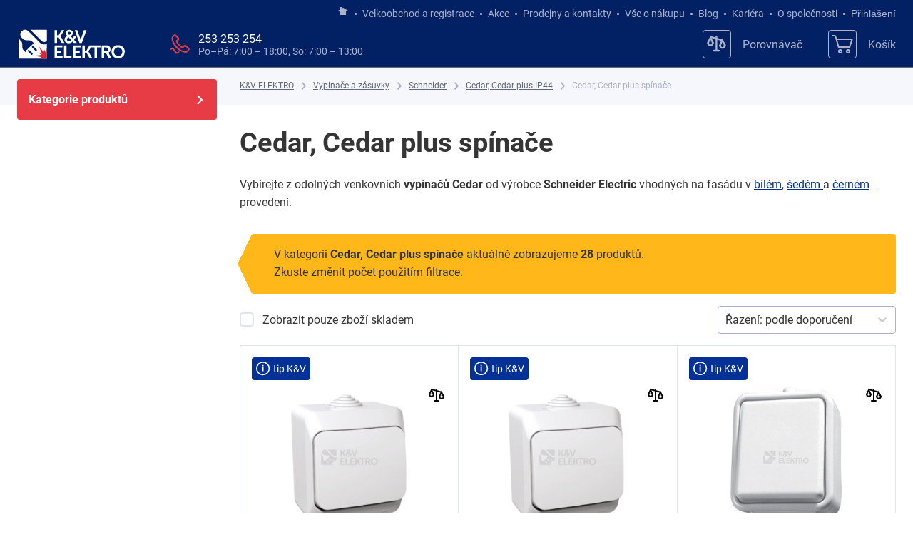

--- FILE ---
content_type: text/html; charset=utf-8
request_url: https://www.kvelektro.cz/spinace-schneider-cedar-plus-248v2
body_size: 90912
content:
<!DOCTYPE html><html lang="cs"><head itemScope="" itemType="http://schema.org/WebSite"><meta charSet="utf-8"/><meta name="viewport" content="width=device-width, initial-scale=1.0, viewport-fit=cover"/><script async="" src="https://yottlyscript.com/script.js?tp=887552648"></script><script async="" src="https://cdnjs.cloudflare.com/polyfill/v3/polyfill.min.js?features=Array.prototype.entries,Array.prototype.fill,Array.prototype.filter,Array.prototype.find,Array.prototype.forEach,Array.prototype.indexOf,Array.prototype.keys,Array.prototype.map,Array.prototype.sort,Array.prototype.values,document,Intl,JSON,Map,Object.defineProperties,Object.defineProperty,Object.entries,Object.getOwnPropertyDescriptor,Object.getOwnPropertyDescriptors,Object.getOwnPropertySymbols,Object.keys,Promise,Set,Symbol,Symbol.prototype.description,WeakSet"></script><title>Cedar, Cedar plus spínače  | K&amp;V ELEKTRO a.s.</title><meta name="robots" content="index,follow"/><meta property="og:title" content="Cedar, Cedar plus spínače  | K&amp;V ELEKTRO a.s."/><meta name="description" content="Nakupte odolné venkovní vypínače Schneider Electric za skvělé ceny! Využijte dopravu zdarma nad 1 500 Kč anebo si zboží vyzvedněte na jedné z našich 22 prodejen zdarma."/><meta name="next-head-count" content="9"/><link rel="preload" href="/fonts/roboto-v30-latin_latin-ext-300.woff2" as="font" type="font/woff2" crossorigin="anonymous"/><link rel="preload" href="/fonts/roboto-v30-latin_latin-ext-regular.woff2" as="font" type="font/woff2" crossorigin="anonymous"/><link rel="preload" href="/fonts/roboto-v30-latin_latin-ext-700.woff2" as="font" type="font/woff2" crossorigin="anonymous"/><meta http-equiv="X-UA-Compatible" content="IE=edge"/><meta name="theme-color" content="#033196"/><meta name="google-site-verification" content="haTXIaPIFv71BYlshRKU4lkj9R2CxvTXLE9d3_td6GY"/><meta name="seznam-wmt" content="APQSOWGbtkp4lTSmBq814yFXV19bHGRh"/><meta name="facebook-domain-verification" content="prtnfgxyjd3utoavlo42e2v4299krp"/><link rel="manifest" href="/manifest.json"/><link rel="shortcut icon" href="/favicon.ico"/><link href="/icons/icon-16x16.png" rel="icon" type="image/png" sizes="16x16"/><link href="/icons/icon-32x32.png" rel="icon" type="image/png" sizes="32x32"/><link rel="apple-touch-icon" href="/icons/icon-256x256.png"/><link rel="preload" href="/_next/static/css/34a71f0ea7baf8b6.css" as="style"/><script type="application/ld+json">{"@context":"https://schema.org","@type":"BreadcrumbList","itemListElement":[{"@type":"ListItem","position":1,"item":"/","name":"K&amp;V ELEKTRO"},{"@type":"ListItem","position":2,"item":"/vypinace-a-zasuvky-32","name":"Vypínače a zásuvky"},{"@type":"ListItem","position":3,"item":"/vypinace-zasuvky-schneider-33","name":"Schneider"},{"@type":"ListItem","position":4,"item":"/schneider-cedar-plus-248","name":"Cedar, Cedar plus IP44"},{"@type":"ListItem","position":5,"item":"/spinace-schneider-cedar-plus-248v2","name":"Cedar, Cedar plus spínače"}]}</script><script type="application/ld+json">{"@context":"https://schema.org","@type":"Organization","logo":"https://kvelektro.cz/images/kv-elektro-logo.svg","url":"https://kvelektro.cz"}</script><meta itemProp="url" content="https://kvelektro.cz"/><meta itemProp="name" content="K&amp;V ELEKTRO a.s."/><script>(function(w,d,s,l,i){w[l]=w[l]||[];w[l].push({'gtm.start':
        new Date().getTime(),event:'gtm.js'});var f=d.getElementsByTagName(s)[0],
        j=d.createElement(s),dl=l!='dataLayer'?'&l='+l:'';j.async=true;j.src=
        'https://www.googletagmanager.com/gtm.js?id='+i+dl;f.parentNode.insertBefore(j,f);
        })(window,document,'script','dataLayer','GTM-PV3HXR');</script><link rel="stylesheet" href="/_next/static/css/34a71f0ea7baf8b6.css" data-n-g=""/><noscript data-n-css=""></noscript><script defer="" noModule="" src="/_next/static/chunks/polyfills-42372ed130431b0a.js"></script><script defer="" src="/_next/static/chunks/2813-7fbcb3a1bf44aa48.js"></script><script defer="" src="/_next/static/chunks/8670-2404c748f09c1652.js"></script><script defer="" src="/_next/static/chunks/4914-90b53e70408abc10.js"></script><script defer="" src="/_next/static/chunks/2373-3a543d7cc1074f9f.js"></script><script defer="" src="/_next/static/chunks/3521-2050e3e166eb9b37.js"></script><script defer="" src="/_next/static/chunks/3159-66cbde1c4613b2e9.js"></script><script defer="" src="/_next/static/chunks/6468-12b870b4034e2803.js"></script><script defer="" src="/_next/static/chunks/7430.585ebf7238e4face.js"></script><script defer="" src="/_next/static/chunks/7676.18eeda09f773d18f.js"></script><script defer="" src="/_next/static/chunks/6712-de70999fb730e290.js"></script><script defer="" src="/_next/static/chunks/8767.97ccf11dc7f596d9.js"></script><script defer="" src="/_next/static/chunks/2116-0edd930384c62581.js"></script><script defer="" src="/_next/static/chunks/6167-687f1a1b342b8deb.js"></script><script defer="" src="/_next/static/chunks/5017-d5c71c38d6241bd9.js"></script><script defer="" src="/_next/static/chunks/7891-03d72899b39445cd.js"></script><script defer="" src="/_next/static/chunks/3853.240b1c1a99dbfc6e.js"></script><script defer="" src="/_next/static/chunks/7149-f7be217a8f43494b.js"></script><script defer="" src="/_next/static/chunks/6908.6d1fae8db508c835.js"></script><script src="/_next/static/chunks/webpack-81a23cc8227b7902.js" defer=""></script><script src="/_next/static/chunks/framework-ed7917a9fa967a43.js" defer=""></script><script src="/_next/static/chunks/main-310ca63250d300a3.js" defer=""></script><script src="/_next/static/chunks/pages/_app-3e4afb4873e40a46.js" defer=""></script><script src="/_next/static/chunks/pages/%5B...id%5D-ce53256242f56fea.js" defer=""></script><script src="/_next/static/1769083104978/_buildManifest.js" defer=""></script><script src="/_next/static/1769083104978/_ssgManifest.js" defer=""></script><style data-emotion="css "></style></head><body itemScope="" itemType="http://schema.org/WebPage"><noscript><iframe src="https://www.googletagmanager.com/ns.html?id=(function(w,d,s,l,i){w[l]=w[l]||[];w[l].push({'gtm.start':
        new Date().getTime(),event:'gtm.js'});var f=d.getElementsByTagName(s)[0],
        j=d.createElement(s),dl=l!='dataLayer'?'&l='+l:'';j.async=true;j.src=
        'https://www.googletagmanager.com/gtm.js?id='+i+dl;f.parentNode.insertBefore(j,f);
        })(window,document,'script','dataLayer','GTM-PV3HXR');"
            height="0" width="0" style="display:none;visibility:hidden"></iframe></noscript><link rel="preload" as="image" href="/api/products/1173990/images/L/schneider-electric-cedar-plus-vypinac-c-1-bila-wde000510__p_1173990.jpg"/><link rel="preload" as="image" href="/api/products/1173988/images/L/schneider-electric-cedar-plus-vypinac-c-6-bila-wde000560__p_1173988.jpg"/><link rel="preload" as="image" href="/api/products/1188769/images/L/schneider-electric-cedar-vypinac-ip44-c-1-bila-wnt-100c-e070210-__p_1188769.jpg"/><link rel="preload" as="image" href="/api/products/1188770/images/L/schneider-electric-cedar-vypinac-ip44-c-1-cerna-wnt-100c-e072210-__p_1188770.jpg"/><link rel="preload" as="image" href="/api/products/1173982/images/L/schneider-electric-cedar-plus-vypinac-c-1-s-orientacni-doutnavkou-bila-wde000514__p_1173982.jpg"/><link rel="preload" as="image" href="/api/products/1188765/images/L/schneider-electric-cedar-vypinac-ip44-c-6-bila-wnt-600c-e070260-__p_1188765.jpg"/><link rel="preload" as="image" href="/api/products/1173992/images/L/schneider-electric-cedar-plus-vypinac-c-1-seda-wde000610__p_1173992.jpg"/><link rel="preload" as="image" href="/api/products/1188767/images/L/schneider-electric-cedar-vypinac-ip44-c-5-bila-wnt-500c-e070250-__p_1188767.jpg"/><link rel="preload" as="image" href="/api/products/1188768/images/L/schneider-electric-cedar-vypinac-ip44-c-5-cerna-wnt-500c-e072250-__p_1188768.jpg"/><link rel="preload" as="image" href="/api/products/1173991/images/L/schneider-electric-cedar-plus-vypinac-c-5-bila-wde000550__p_1173991.jpg"/><link rel="preload" as="image" href="/api/products/1188766/images/L/schneider-electric-cedar-vypinac-ip44-c-6-cerna-wnt-600c-e072260-__p_1188766.jpg"/><link rel="preload" as="image" href="/api/products/1173980/images/L/schneider-electric-cedar-plus-vypinac-c-6-s-orientacni-doutnavkou-bila-wde000561__p_1173980.jpg"/><link rel="preload" as="image" href="/api/products/1188761/images/L/schneider-electric-cedar-zvonkove-tlacitko-ip44-c-1-0-bila-wnt-101c-e070280-__p_1188761.jpg"/><link rel="preload" as="image" href="/api/products/1173974/images/L/schneider-electric-cedar-plus-tlacitko-bila-wde000511__p_1173974.jpg"/><link rel="preload" as="image" href="/api/products/1173975/images/L/schneider-electric-cedar-plus-vypinac-c-7-s-orientacni-doutnavkou-bila-wde000571__p_1173975.jpg"/><link rel="preload" as="image" href="/api/products/1173984/images/L/schneider-electric-cedar-plus-vypinac-c-6-seda-wde000660__p_1173984.jpg"/><link rel="preload" as="image" href="/api/products/1173987/images/L/schneider-electric-cedar-plus-vypinac-c-5-seda-wde000650__p_1173987.jpg"/><link rel="preload" as="image" href="/api/products/1173963/images/L/schneider-electric-cedar-plus-tlacitko-se-symbolem-svetlo-a-orientacni-doutnavkou-c-1-0-1-0so-bila-wde000516__p_1173963.jpg"/><link rel="preload" as="image" href="/api/products/1173970/images/L/schneider-electric-cedar-plus-tlacitko-seda-wde000611__p_1173970.jpg"/><link rel="preload" as="image" href="/api/products/1173967/images/L/schneider-electric-cedar-plus-zvonkove-tlacitko-symbol-zvonek-seda-wde000612__p_1173967.jpg"/><link rel="preload" as="image" href="/api/products/1173966/images/L/schneider-electric-cedar-plus-zvonkove-tlacitko-symbol-zvonek-bila-wde000512__p_1173966.jpg"/><link rel="preload" as="image" href="/api/products/1173976/images/L/schneider-electric-cedar-plus-vypinac-c-6-s-orientacni-doutnavkou-seda-wde000661__p_1173976.jpg"/><link rel="preload" as="image" href="/api/products/1173989/images/L/schneider-electric-cedar-plus-vypinac-c-7-bila-wde000570__p_1173989.jpg"/><link rel="preload" as="image" href="/api/products/1173983/images/L/schneider-electric-cedar-plus-vypinac-c-5-s-orientacni-doutnavkou-bila-wde000551__p_1173983.jpg"/><div id="__next"><div id="_rht_toaster" style="position:fixed;z-index:9999;top:16px;left:16px;right:16px;bottom:16px;pointer-events:none"><div class="go4109123758" style="left:0;right:0;display:flex;position:absolute;transition:all 230ms cubic-bezier(.21,1.02,.73,1);transform:translateY(0px);bottom:0;justify-content:center"><div class="go2072408551" style="opacity:0"><div class="go685806154"><div class="go1858758034"></div><div class="go1579819456"><div class="go2534082608"></div></div></div><div toast-type="error" class="go3958317564"></div><style data-emotion="css 1w5dwub">.css-1w5dwub{position:relative;display:inline-block;width:auto;height:auto;font-weight:700;font-size:1rem;text-align:center;-webkit-text-decoration:none;text-decoration:none;white-space:normal;border:1px solid transparent;border-radius:0.25rem;background-color:transparent;outline:none;-webkit-user-select:none;-moz-user-select:none;-ms-user-select:none;user-select:none;cursor:pointer;}</style><button class="css-1w5dwub e12vmwow1" type="button"><span class="css-1p3euyi e12vmwow2"><style data-emotion="css i7ezvg">.css-i7ezvg >svg{fill:#575e6e;width:1rem;height:auto;}</style><span class="css-i7ezvg equ9eu50"><svg height="512" viewBox="0 0 413.348 413.348" width="512" xmlns="http://www.w3.org/2000/svg"><path fill="currentColor" d="M413.348 24.354L388.994 0l-182.32 182.32L24.354 0 0 24.354l182.32 182.32L0 388.994l24.354 24.354 182.32-182.32 182.32 182.32 24.354-24.354-182.32-182.32z"></path></svg></span></span></button></div></div></div><div><style data-emotion="css-global 9ehqul">@font-face{font-display:swap;font-family:'Roboto';font-style:normal;font-weight:300;src:url('/fonts/roboto-v30-latin_latin-ext-300.woff2') format('woff2');}@font-face{font-display:swap;font-family:'Roboto';font-style:normal;font-weight:400;src:url('/fonts/roboto-v30-latin_latin-ext-regular.woff2') format('woff2');}@font-face{font-display:swap;font-family:'Roboto';font-style:normal;font-weight:700;src:url('/fonts/roboto-v30-latin_latin-ext-700.woff2') format('woff2');}@font-face{font-family:‘Adjusted Arial Fallback’;src:local(Arial);size-adjust:98%;font-weight:400;ascent-override:normal;descent-override:normal;line-gap-override:normal;}@font-face{font-family:‘Adjusted Arial Fallback’;src:local(Arial);size-adjust:97%;font-weight:300;ascent-override:normal;descent-override:normal;line-gap-override:normal;}@font-face{font-family:'Adjusted Arial Fallback';src:local(Arial);size-adjust:100%;font-weight:700;ascent-override:normal;descent-override:normal;line-gap-override:normal;}:root{--mobile-header-height:3.875rem;--sticky-header-height:0;}*{box-sizing:border-box;}.anchor{display:block;position:relative;top:calc(-1 * var(--sticky-header-height));visibility:hidden;}html{-webkit-text-size-adjust:100%;outline:none;}html,body{height:100%;padding:0;margin:0;}@media print{html,body{height:auto;}}body,input,textarea{font-size:16px;line-height:1.6;font-family:'Roboto','Adjusted Arial Fallback',Arial,sans-serif;}body{overflow-x:hidden;color:#353535;background-color:#ffffff;}body::before{content:'xs';display:none;}@media (min-width:320px){body::before{content:'sm';}}@media (min-width:480px){body::before{content:'ms';}}@media (min-width:660px){body::before{content:'md';}}@media (min-width:900px){body::before{content:'lg';}}@media (min-width:1200px){body::before{content:'xl';}}@media (min-width:1600px){body::before{content:'xxl';}}@media print{body::before{overflow:unset;}}body,body>#__next{display:-webkit-box;display:-webkit-flex;display:-ms-flexbox;display:flex;-webkit-flex-direction:column;-ms-flex-direction:column;flex-direction:column;height:100%;}@media print{body,body>#__next{height:auto;}}::-webkit-input-placeholder{color:#626979;}::-moz-placeholder{color:#626979;}:-ms-input-placeholder{color:#626979;}::placeholder{color:#626979;}h1,h2,h3,h4,h5,h6{padding:0;margin:0;}p,ul,ol,blockquote{margin-top:1rem;margin-bottom:1rem;}hr{width:100%;border:0;border-bottom-width:1px;border-bottom-style:solid;}iframe{border:0;outline:none;}#zasilkovna-wrapper{outline:none;}hr,input,textarea{border-color:#aab2c9;}input,textarea{color:#171717;border-radius:0.25rem;}textarea{resize:none;}small{font-size:0.875rem;}a{-webkit-text-decoration:underline;text-decoration:underline;color:#033196;}a:focus,a:hover{-webkit-text-decoration:none;text-decoration:none;}img{display:block;max-width:100%;}button{padding:0;margin:0;font-size:1rem;border:0;border-radius:0.25rem;background:0;outline:none;cursor:pointer;}video{width:100%;}.DayPickerInput{width:100%;}.DayPickerInput input{width:100%;padding:0.5rem;border:1px solid #aab2c9;}@media (min-width:660px){.DayPickerInput input::-webkit-input-placeholder{visibility:hidden;}.DayPickerInput input::-moz-placeholder{visibility:hidden;}.DayPickerInput input:-ms-input-placeholder{visibility:hidden;}.DayPickerInput input::placeholder{visibility:hidden;}}@media (min-width:1200px){.DayPickerInput input::-webkit-input-placeholder{visibility:visible;}.DayPickerInput input::-moz-placeholder{visibility:visible;}.DayPickerInput input:-ms-input-placeholder{visibility:visible;}.DayPickerInput input::placeholder{visibility:visible;}}.drawingBuffer{position:absolute;top:0;left:0;width:100%;height:100%;}.DayPicker-Day--today{color:#033196;}.DayPicker-Day--selected{background-color:#033196!important;}.ReactModal__Content{width:auto;}.embed-youtube{position:relative;}.embed-youtube .embed-youtube-play{width:68px;height:48px;background-color:#333;box-shadow:0 0 30px rgb(0 0 0 / 0.6);z-index:1;opacity:0.8;border-radius:6px;position:absolute;}.embed-youtube .embed-youtube-play:before{content:'';border-style:solid;border-width:15px 0 15px 26px;border-color:transparent transparent transparent #fff;position:absolute;}.embed-youtube img,.embed-youtube .embed-youtube-play{cursor:pointer;}.embed-youtube img{position:relative;}.embed-youtube .embed-youtube-play,.embed-youtube .embed-youtube-play:before{top:50%;left:50%;-webkit-transform:translate3d(-50%,-50%,0);-moz-transform:translate3d(-50%,-50%,0);-ms-transform:translate3d(-50%,-50%,0);transform:translate3d(-50%,-50%,0);}.embed-youtube .embed-youtube-play:hover{background-color:#f00;}.samba-popup-animation{-webkit-animation-name:none!important;animation-name:none!important;}#daktela-web .dw-body-powered{display:none!important;}.dw-body{padding-bottom:20px!important;}</style><style data-emotion="css 1c3h18e">.css-1c3h18e{-webkit-flex:1 0 auto;-ms-flex:1 0 auto;flex:1 0 auto;}</style><div class="css-1c3h18e e1tfuo1p0"><style data-emotion="css h3y6a3">.css-h3y6a3{display:contents;}@media print{.css-h3y6a3{display:none;}}</style><div class="css-h3y6a3 ex97wt81"><style data-emotion="css remza7">.css-remza7{display:none;}@media (min-width:900px){.css-remza7{position:relative;color:#aab2c9;background-color:#022164;display:block;padding-top:0.5rem;font-size:0.875rem;white-space:nowrap;}}</style><div id="headerLinks" data-testid="headerLinks" class="css-remza7 e19yepyj1"><style data-emotion="css 14idv7s">.css-14idv7s{width:100%;margin:0 auto;padding-right:1rem;padding-left:1rem;display:-webkit-box;display:-webkit-flex;display:-ms-flexbox;display:flex;-webkit-box-pack:end;-ms-flex-pack:end;-webkit-justify-content:flex-end;justify-content:flex-end;}@media (min-width: 660px){.css-14idv7s{padding-right:1.5rem;padding-left:1.5rem;}}@media (min-width: 1600px){.css-14idv7s{max-width:1600px;}}</style><div class="css-14idv7s e19yepyj0"><style data-emotion="css qmisxs">.css-qmisxs{line-height:1;}.css-qmisxs >a{color:#aab2c9;}</style><div class="css-qmisxs e19yepyj2"><style data-emotion="css 1u619yu">.css-1u619yu{display:block;font-weight:400;font-size:inherit;text-align:left;-webkit-text-decoration:underline;text-decoration:underline;color:#033196;cursor:pointer;}</style><a aria-label="Jít na hlavní stránku" class="css-1u619yu" href="/"><svg width="16" height="16" viewBox="0 0 16 16" fill="currentColor" xmlns="http://www.w3.org/2000/svg"><path fill-rule="evenodd" clip-rule="evenodd" d="M5.97157 2H3.99591V5.25821L1.49414 6.70261L2.49414 8.43466L3.99591 7.56761V13H11.8986V7.46963L13.5063 8.39787L14.5063 6.66582L8.44101 3.16402L8.23655 2.80988L7.96998 2.96378L7.94723 2.9462L7.79016 3.0676L5.97157 4.11756V2Z"></path></svg></a></div><style data-emotion="css 159pnin">.css-159pnin{display:-webkit-box;display:-webkit-flex;display:-ms-flexbox;display:flex;-webkit-align-items:center;-webkit-box-align:center;-ms-flex-align:center;align-items:center;}.css-159pnin >a,.css-159pnin >span{font-size:0.875rem;-webkit-text-decoration:none;text-decoration:none;color:#aab2c9;}.css-159pnin >a:hover,.css-159pnin >span:hover{-webkit-text-decoration:underline;text-decoration:underline;}</style><div class="css-159pnin e19yepyj4"><style data-emotion="css 1q7iuwp">.css-1q7iuwp{display:inline-block;width:3px;height:3px;margin:0 0.5rem;border-radius:100%;background-color:#aab2c9;}</style><span class="css-1q7iuwp e19yepyj5"></span><a aria-label="Velkoobchod a registrace" class="css-1u619yu" href="/velkoobchod">Velkoobchod a registrace</a></div><div class="css-159pnin e19yepyj4"><span class="css-1q7iuwp e19yepyj5"></span><a aria-label="Akce" class="css-1u619yu" href="/akce">Akce</a></div><div class="css-159pnin e19yepyj4"><span class="css-1q7iuwp e19yepyj5"></span><a aria-label="Prodejny a kontakty" class="css-1u619yu" href="/prodejny-a-kontakty">Prodejny a kontakty</a></div><div class="css-159pnin e19yepyj4"><span class="css-1q7iuwp e19yepyj5"></span><a aria-label="Vše o nákupu" class="css-1u619yu" href="/vse-o-nakupu">Vše o nákupu</a></div><div class="css-159pnin e19yepyj4"><span class="css-1q7iuwp e19yepyj5"></span><a aria-label="Blog" class="css-1u619yu" href="/blog">Blog</a></div><div class="css-159pnin e19yepyj4"><span class="css-1q7iuwp e19yepyj5"></span><a href="/kariera" aria-label="Kariéra">Kariéra</a></div><div class="css-159pnin e19yepyj4"><span class="css-1q7iuwp e19yepyj5"></span><a aria-label="O společnosti" class="css-1u619yu" href="/stranka/o-nas">O společnosti</a></div><style data-emotion="css bzim5g">.css-bzim5g{display:-webkit-box;display:-webkit-flex;display:-ms-flexbox;display:flex;}</style><div class="css-bzim5g e1d6kwf20"><style data-emotion="css neopjw">.css-neopjw{display:-webkit-box;display:-webkit-flex;display:-ms-flexbox;display:flex;-webkit-align-items:center;-webkit-box-align:center;-ms-flex-align:center;align-items:center;}.css-neopjw >a,.css-neopjw >span{font-size:0.875rem;-webkit-text-decoration:none;text-decoration:none;color:#aab2c9;}.css-neopjw >a:hover,.css-neopjw >span:hover{-webkit-text-decoration:underline;text-decoration:underline;}</style><style data-emotion="css yuou4m">.css-yuou4m{display:-webkit-box;display:-webkit-flex;display:-ms-flexbox;display:flex;-webkit-align-items:center;-webkit-box-align:center;-ms-flex-align:center;align-items:center;font-size:0.875rem;-webkit-text-decoration:none;text-decoration:none;color:#aab2c9;display:-webkit-box;display:-webkit-flex;display:-ms-flexbox;display:flex;-webkit-align-items:center;-webkit-box-align:center;-ms-flex-align:center;align-items:center;}.css-yuou4m >a,.css-yuou4m >span{font-size:0.875rem;-webkit-text-decoration:none;text-decoration:none;color:#aab2c9;}.css-yuou4m >a:hover,.css-yuou4m >span:hover{-webkit-text-decoration:underline;text-decoration:underline;}.css-yuou4m:hover{-webkit-text-decoration:underline;text-decoration:underline;}.css-yuou4m >a,.css-yuou4m >span{font-size:0.875rem;-webkit-text-decoration:none;text-decoration:none;color:#aab2c9;}.css-yuou4m >a:hover,.css-yuou4m >span:hover{-webkit-text-decoration:underline;text-decoration:underline;}</style><button id="headerLinks-login" class="css-yuou4m e19yepyj3"><span class="css-1q7iuwp e19yepyj5"></span>Přihlášení</button></div></div></div><style data-emotion="css 1kx3lx">.css-1kx3lx{position:-webkit-sticky;position:sticky;z-index:4;top:0;left:0;right:0;width:100%;border-bottom:0.5px solid #626979;}</style><div id="layout-header" class="css-1kx3lx ex97wt80"><style data-emotion="css 847z7m">.css-847z7m{position:relative;padding-block:0.5rem;color:#aab2c9;background-color:#022164;}</style><div class="css-847z7m ej7lf520"><style data-emotion="css 17lznw1">.css-17lznw1{width:100%;margin:0 auto;padding-right:1rem;padding-left:1rem;}@media (min-width: 660px){.css-17lznw1{padding-right:1.5rem;padding-left:1.5rem;}}@media (min-width: 1600px){.css-17lznw1{max-width:1600px;}}</style><div class="css-17lznw1 e1bc96dt0"><style data-emotion="css 10kjqkd">.css-10kjqkd{display:-webkit-box;display:-webkit-flex;display:-ms-flexbox;display:flex;-webkit-align-items:center;-webkit-box-align:center;-ms-flex-align:center;align-items:center;-webkit-box-pack:justify;-webkit-justify-content:space-between;justify-content:space-between;}</style><div class="css-10kjqkd e1d6kwf20"><style data-emotion="css 1vyy4sk">.css-1vyy4sk{position:relative;-webkit-align-items:center;-webkit-box-align:center;-ms-flex-align:center;align-items:center;width:8rem;height:2.875rem;}@media (min-width:900px){.css-1vyy4sk{width:10rem;height:4rem;}}.css-1vyy4sk >a{margin-left:-0.5rem;height:inherit;}</style><div class="logo-wrapper css-1vyy4sk ej7lf522"><a id="layout-header-logo" aria-label="K&amp;V ELEKTRO" class="css-1u619yu" href="/"><svg viewBox="0 0 236 85" width="100%" height="100%" xmlns="http://www.w3.org/2000/svg"><g fill="none" fill-rule="evenodd"><path fill="#001E60" d="M14 70.092h56v-56H14z"></path><path d="M49.616 55.184a1.784 1.784 0 01-2.525.032l-6.574-6.406c-.269-.264-.322-.687-.189-1.133.098-.33.297-.672.589-.971.333-.342.725-.566 1.094-.654.392-.094.758-.035.999.2l6.573 6.408a1.785 1.785 0 01.033 2.524zm-8.143 7.701a1.785 1.785 0 01-2.524.032l-.022-.021-6.551-6.386c-.316-.308-.336-.839-.104-1.368a2.49 2.49 0 01.504-.735c.256-.264.546-.456.834-.572.486-.195.964-.168 1.258.118l6.573 6.407a1.786 1.786 0 01.032 2.525zM70 41.453a10.774 10.774 0 01-5.665 1.591c-2.981 0-5.78-1.161-7.88-3.267l-8.734-8.76-13.49-13.465c-.113-.115-1.421-1.226-1.508-1.305a9.225 9.225 0 00-14.141 11.261 7.868 7.868 0 001.43 1.977l3.33 3.331c2.173 2.126 8.136 1.958 8.136 1.958s3.64.151 3.715.156c3.696.259 4.555 1.371 5.618 2.313.02.017.923.92 1.895 1.893l.92.873c.65.619 1.288 1.224 1.685 1.601a1.335 1.335 0 00-.251-.045c-1.177-.109-3.32 1.057-4.141 1.858L29.894 54.165c-.844.823-2.11 3.024-1.958 4.184-.112-.105-.24-.238-.38-.379l-.6-.613c0 .003-.362-.355-1.088-1.074a981.675 981.675 0 01-2.047-2.05c-.942-1.063-1.993-1.983-2.313-5.618-.007-.075-.157-3.715-.157-3.715s.17-6.01-1.98-8.163L14 31.071v39.928h56V41.453z" fill="#fff"></path><path d="M70 14H37.488l22.345 22.41a6.32 6.32 0 004.508 1.869 6.32 6.32 0 004.492-1.855c.607-.604.847-1.307 1.167-2.092V14z" fill="#fff"></path><path fill="#D22630" d="M60.38 61.678l-6.078-1.913 4.642 4.043-14.559 1.434 14.813 2.704L54.469 71H70V48.024h.224l-2.835 10.509-2.787-5.369.085 6.155-10.218-12.317z"></path><path fill="#fff" d="M96.838 26.758l7.195-12.098h-5.149l-5.929 10.262h-3.147V14.66h-4.732v25.361h4.732V29.015h3.146l6.156 10.968.022.038h5.325l-7.619-13.233zM128.44 26.662h-5.192l-2.775 4.214-3.914-4.223c1.791-.939 4.683-3.001 4.683-6.519 0-1.938-.756-3.525-2.186-4.588-1.26-.937-3.043-1.453-5.023-1.453-4.276 0-7.037 2.455-7.037 6.254 0 2.511 1.39 4.097 2.883 5.757-3.32 1.328-5.378 4.037-5.378 7.096 0 5.127 4.457 7.462 8.597 7.462 3.102 0 5.327-1.042 7.423-3.477l2.627 2.837h5.709l-5.508-6.012 5.091-7.348zm-15.747 2.09l5.057 5.511c-1.318 1.277-2.66 2.412-4.51 2.412-2.188 0-3.901-1.636-3.901-3.723 0-2.017 1.514-3.101 3.354-4.2zm1.091-4.664l-.018-.017c-1.092-1.02-2.45-2.289-2.45-3.547 0-1.446 1.199-2.537 2.789-2.537 1.543 0 2.847 1.081 2.847 2.36 0 1.81-1.793 2.999-3.168 3.741zM137.27 31.151c-.344 1.005-.655 2.393-.823 3.138l-.099.434a23.375 23.375 0 01-.101-.441c-.168-.744-.481-2.129-.823-3.131l-5.538-16.438-.016-.052h-5.1l9.252 25.361h4.65l9.215-25.26.037-.101h-5.062l-5.592 16.49zM89.808 59.463h8.486v-4.092h-8.486v-6.453h10.51v-4.094H86.606a1.598 1.598 0 00-1.53 1.536v22.289c.03.861.728 1.535 1.583 1.535h.001l14.226.002v-4.093H89.808v-6.63zM108.448 44.824h-4.732l.001 24.027a1.58 1.58 0 001.563 1.332h.001l13.157.002v-4.092h-9.99V44.824zM147.8 55.086h-3.14V44.824h-4.74v25.362h4.74V59.18h3.14l6.16 10.968.02.038h5.32l-7.61-13.234v-.028l4.76-8.006h7.25v21.268h4.73V48.918h7.47v-4.094h-22.17zM190.96 59.436c2.586-1.062 4.254-3.778 4.254-6.936 0-3.23-1.518-5.765-4.164-6.959-1.172-.528-2.509-.716-5.109-.716h-6.672a1.583 1.583 0 00-1.533 1.582l-.002 23.779h4.733v-9.408h4.28l4.985 9.368.022.04h5.287l-5.245-9.521c-.422-.752-.74-1.124-.836-1.229m-.55-6.687c0 2.442-1.458 3.9-3.901 3.9h-4.042v-7.731h3.403c3.182 0 4.54 1.146 4.54 3.831M219.52 48.144c-2.434-2.416-5.755-3.746-9.352-3.746-3.595 0-6.918 1.33-9.351 3.746-2.422 2.402-3.755 5.664-3.755 9.184 0 3.62 1.333 6.972 3.755 9.44 2.432 2.479 5.754 3.844 9.351 3.844 3.6 0 6.92-1.365 9.354-3.844 2.42-2.468 3.754-5.82 3.754-9.44 0-3.52-1.334-6.781-3.756-9.184m-9.352.596c4.618 0 8.234 3.771 8.234 8.588 0 5.014-3.616 8.943-8.234 8.943-4.616 0-8.232-3.929-8.232-8.943 0-4.817 3.616-8.588 8.232-8.588M125.98 59.463h8.485v-4.092h-8.485v-6.453h10.51v-4.094h-13.712a1.596 1.596 0 00-1.529 1.536v22.289a1.58 1.58 0 001.582 1.535h.001l14.226.002v-4.093H125.98v-6.63z"></path></g></svg></a></div><style data-emotion="css 1d20j0d">.css-1d20j0d{display:-webkit-box;display:-webkit-flex;display:-ms-flexbox;display:flex;-webkit-flex-direction:column;-ms-flex-direction:column;flex-direction:column;-webkit-align-items:flex-end;-webkit-box-align:flex-end;-ms-flex-align:flex-end;align-items:flex-end;-webkit-flex:1;-ms-flex:1;flex:1;}</style><div class="css-1d20j0d e1d6kwf20"><style data-emotion="css xatrik">.css-xatrik{display:-webkit-box;display:-webkit-flex;display:-ms-flexbox;display:flex;-webkit-box-flex:1;-webkit-flex-grow:1;-ms-flex-positive:1;flex-grow:1;-webkit-align-items:center;-webkit-box-align:center;-ms-flex-align:center;align-items:center;-webkit-box-pack:end;-ms-flex-pack:end;-webkit-justify-content:flex-end;justify-content:flex-end;}@media (min-width:660px){.css-xatrik{width:100%;}}@media (min-width:900px){.css-xatrik{margin-block:1rem;}}</style><div class="css-xatrik ej7lf521"><style data-emotion="css hn7iea">.css-hn7iea{display:-webkit-box;display:-webkit-flex;display:-ms-flexbox;display:flex;-webkit-align-items:center;-webkit-box-align:center;-ms-flex-align:center;align-items:center;-webkit-flex:1;-ms-flex:1;flex:1;}</style><div class="css-hn7iea e1d6kwf20"><style data-emotion="css 1wsimou">.css-1wsimou{display:none;}@media (min-width:900px){.css-1wsimou{display:-webkit-box;display:-webkit-flex;display:-ms-flexbox;display:flex;-webkit-align-items:center;-webkit-box-align:center;-ms-flex-align:center;align-items:center;margin-right:1.875rem;margin-left:auto;line-height:1.2;}}@media (min-width:1200px){.css-1wsimou{margin-right:3rem;}}.css-1wsimou >svg{margin-right:0.75rem;color:#E73C45;}</style><div class="css-1wsimou ej7lf523"><svg width="30" height="30" viewBox="0 0 30 30" xmlns="http://www.w3.org/2000/svg"><g fill-rule="nonzero" stroke="currentColor" stroke-width="2" fill="none"><path d="M11.532 11.019c.665 1.79 1.915 3.583 3.75 5.38 1.835 1.799 3.443 2.875 4.825 3.23l2.237-2.29c.635-.62 1.296-.62 1.984 0 1.031.93 3.58 3.073 4.28 3.797.466.482.277 1.208-.567 2.177-.596 1-1.364 1.748-2.304 2.243-1.41.743-6.706-.084-10.455-3.005-3.75-2.922-6.263-5.593-7.924-9.206-1.661-3.613-2.223-7.573-1.111-8.823 1.11-1.25 1.254-1.405 2.087-2.078.556-.448 1.148-.448 1.777 0l4.081 4.232c.257 1.028.008 1.798-.748 2.31a13.492 13.492 0 00-1.912 1.54v.493zM3.127 22.624c1.123-1.614 2.199-2.076 3.23-1.387 1.545 1.034 2.467 3.347 3.94 5.266 1.475 1.918 3.803.285 4.524-1.064"></path></g></svg><style data-emotion="css 1higpjl">.css-1higpjl{display:-webkit-box;display:-webkit-flex;display:-ms-flexbox;display:flex;-webkit-flex-direction:column;-ms-flex-direction:column;flex-direction:column;}</style><div class="css-1higpjl e1d6kwf20"><style data-emotion="css 10j2f1e">.css-10j2f1e{white-space:nowrap;}</style><div class="css-10j2f1e ej7lf524"><style data-emotion="css 10pjg66">.css-10pjg66{display:block;font-weight:400;font-size:inherit;text-align:left;-webkit-text-decoration:none;text-decoration:none;color:#ffffff;cursor:pointer;}</style><a id="layout-header-phone" class="css-10pjg66" href="tel:+420253253254">253 253 254</a></div><style data-emotion="css 1dsbjdc">.css-1dsbjdc{font-size:0.875rem;color:#aab2c9;}</style><span class="css-1dsbjdc ej7lf525">Po–Pá: 7:00 – 18:00, So: 7:00 – 13:00</span></div></div><style data-emotion="css cwiaac">.css-cwiaac{position:relative;display:none;}@media (min-width:660px){.css-cwiaac{display:-webkit-box;display:-webkit-flex;display:-ms-flexbox;display:flex;-webkit-align-items:center;-webkit-box-align:center;-ms-flex-align:center;align-items:center;width:100%;max-width:23rem;margin:0 auto;}}@media (min-width:900px){.css-cwiaac{width:23rem;max-width:none;margin:0 2.5rem 0 0.5rem;}}@media (min-width:1200px){.css-cwiaac{margin-right:2.25rem;}}.css-cwiaac button{height:2.5rem;}</style><div class="css-cwiaac ej7lf526"><style data-emotion="css oah8ai">.css-oah8ai{display:-webkit-box;display:-webkit-flex;display:-ms-flexbox;display:flex;width:100%;-webkit-box-pack:center;-ms-flex-pack:center;-webkit-justify-content:center;justify-content:center;height:57px;background-color:#ffffff;}@media (min-width:660px){.css-oah8ai{height:auto;background-color:transparent;}}.css-oah8ai input{padding-right:0.5rem;border:0;border-top-right-radius:0;border-bottom-right-radius:0;}.css-oah8ai input::-webkit-input-placeholder{font-size:0.875rem;}.css-oah8ai input::-moz-placeholder{font-size:0.875rem;}.css-oah8ai input:-ms-input-placeholder{font-size:0.875rem;}.css-oah8ai input::placeholder{font-size:0.875rem;}</style><div class="css-oah8ai e1owyqra0"><style data-emotion="css fr97j0">.css-fr97j0{position:absolute;width:1px;height:1px;padding:0;margin:-1px;overflow:hidden;white-space:nowrap;border:0;clip:rect(0,0,0,0);}</style><span class="css-fr97j0 e1u4d09r0"><label for="react-select-searchInput-input">Vyhledávání</label></span><style data-emotion="css 1850fps">.css-1850fps{display:-webkit-box;display:-webkit-flex;display:-ms-flexbox;display:flex;width:100%;}@media screen and (min-width: 480px){.css-1850fps{position:relative;}}@media (max-width:480px){.css-1850fps{max-width:calc(100vw - 64px);}}@media (min-width:480px) and (max-width:660px){.css-1850fps{max-width:calc(100vw - 262px);}}@media (min-width:660px) and (max-width:900px){.css-1850fps{max-width:300px;}}</style><div class="css-1850fps e1owyqra2"></div></div></div><!--$--><style data-emotion="css itnjhr">.css-itnjhr{height:100%;max-height:2.5rem;margin-right:1.25rem;margin-left:1.25rem;}@media (min-width:900px){.css-itnjhr{margin-left:0;}}</style><div class="css-itnjhr ej55etb0"><style data-emotion="css 79r3nr">.css-79r3nr{display:block;font-weight:400;font-size:inherit;text-align:left;-webkit-text-decoration:underline;text-decoration:underline;color:#033196;cursor:pointer;position:relative;display:-webkit-box;display:-webkit-flex;display:-ms-flexbox;display:flex;-webkit-align-items:center;-webkit-box-align:center;-ms-flex-align:center;align-items:center;-webkit-box-pack:center;-ms-flex-pack:center;-webkit-justify-content:center;justify-content:center;-webkit-text-decoration:none;text-decoration:none;color:#aab2c9;cursor:pointer;}.css-79r3nr:focus,.css-79r3nr:hover{color:#ffffff;}@media (min-width:1200px){.css-79r3nr{margin-left:1rem;}}</style><a id="compareInfo" aria-label="Porovnávač" class="css-79r3nr" href="/porovnani-produktu"><!--$--><style data-emotion="css 1en90ws">.css-1en90ws{position:relative;display:-webkit-box;display:-webkit-flex;display:-ms-flexbox;display:flex;-webkit-align-items:center;-webkit-box-align:center;-ms-flex-align:center;align-items:center;-webkit-box-pack:center;-ms-flex-pack:center;-webkit-justify-content:center;justify-content:center;padding:0.25rem;border:1px solid #aab2c9;border-radius:0.25rem;}.css-1en90ws >svg{width:auto;height:1.875rem;}</style><div class="css-1en90ws eek0lm80"><svg width="25" height="25" viewBox="0 0 25 25" xmlns="http://www.w3.org/2000/svg" fill="currentColor" fill-rule="nonzero"><g><path d="M11 3.008h2v17.384h-2z"></path><path d="M8 20a1 1 0 011-1h6a1 1 0 010 2H9a1 1 0 01-1-1zM3.35 11.898c.34.635.87.906 1.644.906.775 0 1.304-.27 1.644-.906l-.272-2.051H3.663l-.313 2.05zm3.026-2L4.994 7.11 3.612 9.898h2.764zm2.798 0l-.2 1.169c-.41 2.391-1.797 3.737-3.98 3.737s-3.57-1.346-3.98-3.737l-.055-.322 4.035-8.138 3.614 7.29h.566zM17.35 14.898c.34.635.87.906 1.644.906.775 0 1.304-.27 1.644-.906l-.272-2.051h-2.703l-.313 2.05zm3.026-2l-1.382-2.788-1.382 2.788h2.764zm2.798 0l-.2 1.169c-.41 2.391-1.797 3.737-3.98 3.737s-3.57-1.346-3.98-3.737l-.055-.322 4.035-8.138 3.614 7.29h.566z"></path><path d="M4.762 4.897l.54-1.926 14.469 4.066-.542 1.926z"></path></g></svg><style data-emotion="css pereo">.css-pereo{position:absolute;top:0;right:0;min-width:1.5rem;width:auto;height:1.5rem;font-size:0.75rem;line-height:1.5rem;text-align:center;border-radius:100%;-webkit-transform:translate(50%,-50%);-moz-transform:translate(50%,-50%);-ms-transform:translate(50%,-50%);transform:translate(50%,-50%);z-index:1;background-image:linear-gradient(
        to bottom,
        #ffc329,
        #FFB719
      );display:none;}</style><span class="css-pereo e1vpy3ok0">0</span></div><style data-emotion="css 13odlmm">.css-13odlmm{display:none;}@media (min-width:1200px){.css-13odlmm{display:block;margin-left:1rem;}}</style><span class="css-13odlmm eek0lm81">Porovnávač</span><!--/$--></a></div><style data-emotion="css 2cr6zr">.css-2cr6zr{display:-webkit-box;display:-webkit-flex;display:-ms-flexbox;display:flex;-webkit-align-items:center;-webkit-box-align:center;-ms-flex-align:center;align-items:center;-webkit-box-pack:center;-ms-flex-pack:center;-webkit-justify-content:center;justify-content:center;height:100%;max-height:2.5rem;margin-right:1.25rem;}@media (max-width:660px){.css-2cr6zr{width:40px;}}@media (min-width:900px){.css-2cr6zr{margin-right:0;}}</style><div class="css-2cr6zr ej55etb1"><style data-emotion="css 1va92pb">.css-1va92pb{display:-webkit-box;display:-webkit-flex;display:-ms-flexbox;display:flex;position:relative;display:-webkit-box;display:-webkit-flex;display:-ms-flexbox;display:flex;-webkit-align-items:center;-webkit-box-align:center;-ms-flex-align:center;align-items:center;-webkit-box-pack:center;-ms-flex-pack:center;-webkit-justify-content:center;justify-content:center;cursor:pointer;}@media (max-width:900px){.css-1va92pb{position:inherit;}}@media (min-width:900px){.css-1va92pb:focus .e10a75rd1,.css-1va92pb:hover .e10a75rd1{display:block;}}@media (min-width:1200px){.css-1va92pb{margin-left:1rem;}}</style><div id="basketInfo" class="css-1va92pb e10a75rd2"><style data-emotion="css h4u33x">.css-h4u33x{display:-webkit-box;display:-webkit-flex;display:-ms-flexbox;display:flex;display:none;}@media screen and (min-width: 900px){.css-h4u33x{display:-webkit-box;display:-webkit-flex;display:-ms-flexbox;display:flex;}}</style><div class="css-h4u33x e1d6kwf20"><style data-emotion="css j1fqmy">.css-j1fqmy{display:block;font-weight:400;font-size:inherit;text-align:left;-webkit-text-decoration:underline;text-decoration:underline;color:#033196;cursor:pointer;-webkit-text-decoration:none;text-decoration:none;color:#aab2c9;}.css-j1fqmy:focus,.css-j1fqmy:hover{color:#ffffff;}</style><a id="basketInfo-desktop" aria-label="Košík" class="css-j1fqmy" href="/kosik"><style data-emotion="css 70qvj9">.css-70qvj9{display:-webkit-box;display:-webkit-flex;display:-ms-flexbox;display:flex;-webkit-align-items:center;-webkit-box-align:center;-ms-flex-align:center;align-items:center;}</style><span id="basketInfo-content" class="css-70qvj9 e10a75rd3"><span class="css-1en90ws e10a75rd4"><svg width="30" height="30" viewBox="0 0 30 30" fill="none" xmlns="http://www.w3.org/2000/svg"><path d="M1.31738 3C1.31738 3 3.56212 3 4.38183 3C5.20155 3 5.52636 4.47622 5.52636 4.47622L9.71068 19H25.124L28.6941 8H6.52045" stroke="currentColor" stroke-width="2" stroke-linecap="round" stroke-linejoin="round"></path><circle cx="12" cy="25" r="2" stroke="currentColor" stroke-width="2"></circle><circle cx="23" cy="25" r="2" stroke="currentColor" stroke-width="2"></circle></svg><span class="css-pereo e1vpy3ok0">0</span></span><span class="css-13odlmm e10a75rd5">Košík</span></span></a></div><style data-emotion="css xzvhbg">.css-xzvhbg{display:-webkit-box;display:-webkit-flex;display:-ms-flexbox;display:flex;display:-webkit-box;display:-webkit-flex;display:-ms-flexbox;display:flex;}@media screen and (min-width: 900px){.css-xzvhbg{display:none;}}</style><div class="css-xzvhbg e1d6kwf20"><style data-emotion="css ooy2ts">.css-ooy2ts{-webkit-text-decoration:none;text-decoration:none;color:#aab2c9;}.css-ooy2ts:focus,.css-ooy2ts:hover{color:#ffffff;}</style><button id="basketInfo-mobile" aria-label="Košík" class="css-ooy2ts"><span id="basketInfo-content" class="css-70qvj9 e10a75rd3"><span class="css-1en90ws e10a75rd4"><svg width="30" height="30" viewBox="0 0 30 30" fill="none" xmlns="http://www.w3.org/2000/svg"><path d="M1.31738 3C1.31738 3 3.56212 3 4.38183 3C5.20155 3 5.52636 4.47622 5.52636 4.47622L9.71068 19H25.124L28.6941 8H6.52045" stroke="currentColor" stroke-width="2" stroke-linecap="round" stroke-linejoin="round"></path><circle cx="12" cy="25" r="2" stroke="currentColor" stroke-width="2"></circle><circle cx="23" cy="25" r="2" stroke="currentColor" stroke-width="2"></circle></svg><span class="css-pereo e1vpy3ok0">0</span></span><span class="css-13odlmm e10a75rd5">Košík</span></span></button></div></div></div><style data-emotion="css ljxluz">.css-ljxluz{position:relative;height:100%;max-height:2.5rem;margin-top:0.5rem;cursor:pointer;-webkit-tap-highlight-color:transparent;}@media (min-width:900px){.css-ljxluz{display:none;}}</style><div class="css-ljxluz ej55etb2"><style data-emotion="css dvxtzn">.css-dvxtzn{display:-webkit-box;display:-webkit-flex;display:-ms-flexbox;display:flex;-webkit-flex-direction:column;-ms-flex-direction:column;flex-direction:column;-webkit-align-items:center;-webkit-box-align:center;-ms-flex-align:center;align-items:center;}</style><style data-emotion="css 938hik">.css-938hik{position:relative;display:inline-block;width:auto;height:auto;font-weight:700;font-size:1rem;text-align:center;-webkit-text-decoration:none;text-decoration:none;white-space:normal;border:1px solid transparent;border-radius:0.25rem;background-color:transparent;outline:none;-webkit-user-select:none;-moz-user-select:none;-ms-user-select:none;user-select:none;cursor:pointer;padding:0;font-size:1rem;padding:0;font-weight:400;color:#353535;border:0;background-color:transparent;display:-webkit-box;display:-webkit-flex;display:-ms-flexbox;display:flex;-webkit-flex-direction:column;-ms-flex-direction:column;flex-direction:column;-webkit-align-items:center;-webkit-box-align:center;-ms-flex-align:center;align-items:center;}.css-938hik:focus,.css-938hik:hover{background-color:transparent;}</style><button class="css-938hik e12vmwow1" aria-label="menu" type="button"><span class="css-1p3euyi e12vmwow2"><style data-emotion="css aa7iht">.css-aa7iht{position:relative;display:block;width:26px;height:14px;margin:0 auto 4px;border:0;background-color:transparent;outline:0;-webkit-transform:rotate(0deg);-moz-transform:rotate(0deg);-ms-transform:rotate(0deg);transform:rotate(0deg);cursor:pointer;-webkit-transition:0.5s ease-in-out;transition:0.5s ease-in-out;}.css-aa7iht >span{position:absolute;left:0;display:block;opacity:1;width:100%;height:2px;background:#ffffff;-webkit-transform:rotate(0deg);-moz-transform:rotate(0deg);-ms-transform:rotate(0deg);transform:rotate(0deg);-webkit-transition:0.25s ease-in-out;transition:0.25s ease-in-out;}.css-aa7iht >span:nth-of-type(1){top:0;}.css-aa7iht >span:nth-of-type(2),.css-aa7iht >span:nth-of-type(3){top:6px;}.css-aa7iht >span:nth-of-type(4){top:12px;}</style><span class="css-aa7iht e247asg0"><span></span><span></span><span></span><span></span></span><style data-emotion="css 1slompt">.css-1slompt{font-size:0.75rem;line-height:1;color:#ffffff;cursor:pointer;}</style><span class="css-1slompt e247asg1">menu</span></span></button><style data-emotion="css 1pwfdxh">.css-1pwfdxh{position:absolute;top:calc(100% + 0.5rem);right:-0.5rem;z-index:2;display:none;width:85vw;max-width:16rem;max-height:calc(100vh - var(--mobile-header-height));overflow-y:scroll;border-radius:0.25rem;background-color:#ffffff;box-shadow:0 0.75rem 2.75rem rgb(0 0 0 / 0.1);}.css-1pwfdxh::before{content:'';position:absolute;top:-0.5rem;right:0.875rem;width:0;height:0;overflow:visible;border-right:0.5rem solid transparent;border-bottom:0.5rem solid #ffffff;border-left:0.5rem solid transparent;}.css-1pwfdxh >a{display:-webkit-box;display:-webkit-flex;display:-ms-flexbox;display:flex;-webkit-align-items:center;-webkit-box-align:center;-ms-flex-align:center;align-items:center;-webkit-box-pack:start;-ms-flex-pack:start;-webkit-justify-content:flex-start;justify-content:flex-start;border-bottom:1px solid #e1e5ed;}.css-1pwfdxh >a,.css-1pwfdxh button{width:100%;padding:0.75rem 1rem 0.6125rem;color:#353535;}.css-1pwfdxh svg{margin-right:0.875rem;letter-spacing:-0.1px;color:#aab2c9;}</style><div class="css-1pwfdxh e1j4ob2x0"><style data-emotion="css 1mqjpnc">.css-1mqjpnc{display:block;font-weight:400;font-size:inherit;text-align:left;-webkit-text-decoration:none;text-decoration:none;color:#033196;cursor:pointer;}</style><a class="css-1mqjpnc" href="/"><svg width="25" height="25" viewBox="0 0 25 25" fill="none" xmlns="http://www.w3.org/2000/svg"><path fill-rule="evenodd" clip-rule="evenodd" d="M13 5L8 8.471V4H6v5.665l-3.202 1.85 1 1.731L6 11.975V21h14v-9.085l2.202 1.272 1-1.732L13 5zm5 14v-8.24l-4.608-3.053L8 10.907V19h10z" fill="currentColor"></path></svg>Úvod</a><a aria-label="Velkoobchod a registrace" class="css-1mqjpnc" href="/velkoobchod"><svg width="25" height="25" viewBox="0 0 25 25" fill="none" xmlns="http://www.w3.org/2000/svg"><path fill-rule="evenodd" clip-rule="evenodd" d="M7.426 11L7.8 7h3.593l.996 4.841v1.28h-1.65C10.442 11.798 9.642 11 8.354 11h-.928zm-2.008 0l.56-6h7.045l1.235 6h1.645c.032 0 .065 0 .097.002V5.176h2V15h2v2h3v2h-5v-1.812h-.02A2.5 2.5 0 1116 15.05v-2.042C15.981 13 15.955 13 15.91 13h-1.521v2.122h-5.48l-.045-.953C8.82 13.226 8.658 13 8.354 13H5v3.268A1.99 1.99 0 016 16c.364 0 .706.097 1 .268V16h6v2H8a2 2 0 11-3.732-1H3v-4.235C3 11.658 3.698 11 4.993 11h.425zM15.5 18a.5.5 0 100-1 .5.5 0 000 1z" fill="#aab2c9"></path></svg>Velkoobchod a registrace</a><a aria-label="Akce" class="css-1mqjpnc" href="/akce"><svg width="25" height="25" viewBox="0 0 25 25" fill="none" xmlns="http://www.w3.org/2000/svg"><path d="M12.266 2.58c.04-.026.072-.045.096-.059.03.013.073.033.13.065.168.093.368.231.607.41l.235.176c.164.125.34.259.498.37.235.168.537.369.85.487.441.167.888.12 1.183.068.251-.043.525-.116.746-.176l.134-.035c.274-.072.47-.115.626-.126.078-.006.12 0 .136.002.038.03.128.14.257.587l.057.205c.047.171.104.378.16.548.088.269.22.603.446.905.278.37.671.59.961.73.256.122.545.23.785.321l.124.047c.29.11.502.198.658.289a.75.75 0 01.128.089c.062.152.086.393.043.829-.01.102-.026.23-.044.372-.046.36-.105.817-.105 1.2 0 .519.212.932.419 1.228.178.256.405.492.571.666l.048.05c.431.452.485.589.485.68 0 .125-.048.259-.365.576l-.137.133c-.125.121-.285.276-.404.405-.193.211-.428.507-.562.895-.143.416-.122.852-.089 1.161.027.248.075.522.116.756l.033.189c.05.299.079.52.076.694a.673.673 0 01-.015.152c-.082.101-.262.218-.688.369-.1.035-.2.068-.312.105l-.014.005c-.114.038-.239.08-.362.124-.238.086-.53.204-.796.38-.441.293-.644.748-.75 1.032a8.79 8.79 0 00-.216.704l-.052.186c-.179.62-.303.73-.365.756-.24.108-.375.1-.7.012l-.182-.052c-.376-.11-.949-.278-1.68-.278-1.226 0-1.836.816-2.155 1.266l-.092.131c-.1.142-.154.22-.206.277a.861.861 0 01-.16-.075 3.552 3.552 0 01-.523-.403c-.06-.052-.131-.116-.207-.186a15.306 15.306 0 00-.453-.4c-.222-.184-.532-.42-.898-.551-.45-.16-.9-.106-1.202-.049-.25.047-.522.125-.745.188a36.02 36.02 0 01-.148.042 3.492 3.492 0 01-.637.133.48.48 0 01-.156-.005c-.04-.023-.094-.056-.18-.439l-.027-.134c-.073-.363-.203-1.013-.618-1.549-.281-.362-.66-.6-.975-.763a9.678 9.678 0 00-.97-.416l-.017-.007a8.63 8.63 0 01-.731-.303 1.66 1.66 0 01-.139-.077c.01-.094.04-.232.103-.447l.063-.203c.129-.41.325-1.034.325-1.625 0-.563-.249-1.005-.485-1.314a6.102 6.102 0 00-.695-.728l-.032-.03c-.237-.221-.392-.37-.496-.51a.493.493 0 01-.08-.134c.002-.13.065-.296.361-.605.1-.104.191-.19.297-.29l.211-.203a3.99 3.99 0 00.582-.68c.322-.503.27-1.062.215-1.381-.05-.298-.146-.621-.222-.875l-.034-.112c-.091-.31-.144-.521-.157-.681a.762.762 0 01-.003-.06c.13-.125.37-.25.79-.396l.244-.08c.153-.05.325-.107.45-.152.212-.078.532-.205.793-.428.303-.257.481-.629.58-.847.076-.166.159-.37.234-.556.035-.087.068-.17.099-.242.24-.58.429-.888.594-1.006.106-.076.25-.118.623-.057.137.023.26.05.408.084l.235.051c.233.05.537.109.853.109.503 0 .929-.235 1.2-.41.288-.188.573-.427.8-.618l.004-.003c.252-.211.441-.37.61-.482zM7.451 21.18h.001-.001zm-4.952-8.683v0zm1.253-4.922v0z" stroke="#aab2c9" stroke-width="2"></path><path clip-rule="evenodd" d="M9.88 7.652c1.237 0 1.72.96 1.72 2.047 0 1.087-.503 2.013-1.72 2.013s-1.642-1.023-1.642-2.013.404-2.047 1.642-2.047zM15.074 13.627c1.237 0 1.72.96 1.72 2.047 0 1.087-.503 2.013-1.72 2.013-1.218 0-1.642-1.024-1.642-2.013 0-.99.404-2.047 1.642-2.047z" stroke="#aab2c9" stroke-width="2"></path><path d="M9.968 16.802L15.1 8.627" stroke="#aab2c9" stroke-width="2"></path></svg>Akce</a><a aria-label="Prodejny a kontakty" class="css-1mqjpnc" href="/prodejny-a-kontakty"><svg width="25" height="25" viewBox="0 0 25 25" fill="none" xmlns="http://www.w3.org/2000/svg"><path fill-rule="evenodd" clip-rule="evenodd" d="M4 10.91c0 3.28 2.97 7.569 8.91 12.868 5.939-5.3 8.908-9.589 8.908-12.869A8.91 8.91 0 004 10.91zM12.91 4a6.91 6.91 0 016.908 6.91c0 2.322-2.264 5.787-6.909 10.157C8.265 16.697 6 13.232 6 10.909A6.91 6.91 0 0112.91 4z" fill="#aab2c9"></path></svg>Prodejny a kontakty</a><a aria-label="Vše o nákupu" class="css-1mqjpnc" href="/vse-o-nakupu"><svg width="25" height="25" viewBox="0 0 25 25" fill="none" xmlns="http://www.w3.org/2000/svg"><path fill-rule="evenodd" clip-rule="evenodd" d="M1.238 3a1 1 0 001 1h2.087c.03.075.063.183.093.322l.732 2.54a1.008 1.008 0 00.224.78l2.198 7.635a1 1 0 00.961.723h11.56a1 1 0 00.949-.683l2.677-8A1 1 0 0022.771 6H6.98l-.625-2.17C6.12 2.75 5.539 2 4.536 2H2.239a1 1 0 00-1 1zm8.048 11L7.557 8h13.825l-2.009 6H9.286zm.964 7.75a2.25 2.25 0 110-4.5 2.25 2.25 0 010 4.5zm6-2.25a2.25 2.25 0 104.5 0 2.25 2.25 0 00-4.5 0z" fill="#aab2c9"></path></svg>Vše o nákupu</a><a aria-label="Blog" class="css-1mqjpnc" href="/blog"><svg width="25" height="25" viewBox="0 0 25 25" fill="none" xmlns="http://www.w3.org/2000/svg"><path fill-rule="evenodd" clip-rule="evenodd" d="M4 5v3H1v9.712C1 19.732 2.837 21 5 21h15.433c1.947 0 2.77-1.582 2.564-4.094L23 6V5H4zm-1 5h1v8.843c-.619-.216-1-.636-1-1.131V10zm17.433 9c.473 0 .694-.425.567-2.012V7H6v12h14.433zM13 9H8v5h5V9zm-3 2h1v1h-1v-1zm9-2h-5v2h5V9zm-5 3h5v2h-5v-2zm5 3H8v2h11v-2z" fill="#aab2c9"></path></svg>Blog</a><a aria-label="Kariéra" class="css-1mqjpnc" href="/kariera"><svg width="25" height="25" viewBox="0 0 25 25" fill="none" xmlns="http://www.w3.org/2000/svg"><path fill-rule="evenodd" clip-rule="evenodd" d="M17.56 12.432h-1.983l-1.06 1.821-1.494-1.825c.684-.405 1.788-1.297 1.788-2.817 0-.838-.289-1.524-.835-1.983-.48-.405-1.162-.628-1.918-.628-1.633 0-2.687 1.061-2.687 2.703 0 1.085.53 1.77 1.1 2.488-1.267.574-2.053 1.745-2.053 3.067 0 2.216 1.702 3.225 3.283 3.225 1.185 0 2.034-.45 2.835-1.503l1.003 1.226h2.18l-2.103-2.598 1.944-3.176zm-12.068.042l2.747-5.229H6.273l-2.264 4.436H2.807V7.245H1v10.961h1.807V13.45h1.201l2.351 4.74.009.017H8.4l-2.91-5.72v-.012zm7.985 3.243l-1.93-2.382c-.703.475-1.282.944-1.282 1.816 0 .902.655 1.609 1.49 1.609.707 0 1.22-.49 1.722-1.043zm-1.514-4.397l-.007-.008c-.417-.44-.935-.989-.935-1.533 0-.625.457-1.096 1.065-1.096.589 0 1.087.467 1.087 1.02 0 .782-.685 1.296-1.21 1.617zm8.657 4.393c.065-.326.182-.913.311-1.34l2.136-7.127H25l-.014.043-3.52 10.917h-1.775l-3.533-10.96h1.948l.006.022 2.115 7.104c.13.433.25 1.032.314 1.354l.038.19c.01-.043.023-.112.038-.187l.003-.016z" fill="#aab2c9"></path></svg>Kariéra</a><a aria-label="O společnosti" class="css-1mqjpnc" href="/stranka/o-nas"><svg width="25" height="25" viewBox="0 0 25 25" fill="none" xmlns="http://www.w3.org/2000/svg"><path fill-rule="evenodd" clip-rule="evenodd" d="M17.56 12.432h-1.983l-1.06 1.821-1.494-1.825c.684-.405 1.788-1.297 1.788-2.817 0-.838-.289-1.524-.835-1.983-.48-.405-1.162-.628-1.918-.628-1.633 0-2.687 1.061-2.687 2.703 0 1.085.53 1.77 1.1 2.488-1.267.574-2.053 1.745-2.053 3.067 0 2.216 1.702 3.225 3.283 3.225 1.185 0 2.034-.45 2.835-1.503l1.003 1.226h2.18l-2.103-2.598 1.944-3.176zm-12.068.042l2.747-5.229H6.273l-2.264 4.436H2.807V7.245H1v10.961h1.807V13.45h1.201l2.351 4.74.009.017H8.4l-2.91-5.72v-.012zm7.985 3.243l-1.93-2.382c-.703.475-1.282.944-1.282 1.816 0 .902.655 1.609 1.49 1.609.707 0 1.22-.49 1.722-1.043zm-1.514-4.397l-.007-.008c-.417-.44-.935-.989-.935-1.533 0-.625.457-1.096 1.065-1.096.589 0 1.087.467 1.087 1.02 0 .782-.685 1.296-1.21 1.617zm8.657 4.393c.065-.326.182-.913.311-1.34l2.136-7.127H25l-.014.043-3.52 10.917h-1.775l-3.533-10.96h1.948l.006.022 2.115 7.104c.13.433.25 1.032.314 1.354l.038.19c.01-.043.023-.112.038-.187l.003-.016z" fill="#aab2c9"></path></svg>O společnosti</a><style data-emotion="css 89u4ra">.css-89u4ra{display:-webkit-box;display:-webkit-flex;display:-ms-flexbox;display:flex;-webkit-align-items:center;-webkit-box-align:center;-ms-flex-align:center;align-items:center;-webkit-box-pack:start;-ms-flex-pack:start;-webkit-justify-content:flex-start;justify-content:flex-start;font-weight:400;}</style><style data-emotion="css 1x3g9s8">.css-1x3g9s8{position:relative;display:inline-block;width:auto;height:auto;font-weight:700;font-size:1rem;text-align:center;-webkit-text-decoration:none;text-decoration:none;white-space:normal;border:1px solid transparent;border-radius:0.25rem;background-color:transparent;outline:none;-webkit-user-select:none;-moz-user-select:none;-ms-user-select:none;user-select:none;cursor:pointer;padding:0;font-size:1rem;padding:0;font-weight:400;color:#353535;border:0;background-color:transparent;display:-webkit-box;display:-webkit-flex;display:-ms-flexbox;display:flex;-webkit-align-items:center;-webkit-box-align:center;-ms-flex-align:center;align-items:center;-webkit-box-pack:start;-ms-flex-pack:start;-webkit-justify-content:flex-start;justify-content:flex-start;font-weight:400;}.css-1x3g9s8:focus,.css-1x3g9s8:hover{background-color:transparent;}</style><button class="css-1x3g9s8 e12vmwow1" aria-label="Přihlášení" type="button"><style data-emotion="css 2ppw39">.css-2ppw39{display:-webkit-box;display:-webkit-flex;display:-ms-flexbox;display:flex;-webkit-align-items:center;-webkit-box-align:center;-ms-flex-align:center;align-items:center;}.css-2ppw39 svg{margin-right:0.5em;}</style><span class="css-2ppw39 e12vmwow2"><svg width="25" height="25" viewBox="0 0 25 25" fill="none" xmlns="http://www.w3.org/2000/svg"><path fill-rule="evenodd" clip-rule="evenodd" d="M20.436 16.514c-.76-.995-2.21-1.825-4.366-2.56a7.4 7.4 0 001.373-4.345c0-3.206-1.58-5.609-4.665-5.609-3.232 0-5.003 2.154-5.003 5.61 0 1.846.456 3.31 1.397 4.337-2.332.68-3.827 1.532-4.497 2.665-.723 1.224-.872 2.496-.415 3.734l.242.654H20.98l.207-.726c.38-1.334.12-2.619-.752-3.76zm-1.59 1.214c.322.42.488.836.51 1.272H6.002c-.018-.44.11-.888.395-1.37.4-.676 1.788-1.388 4.152-1.984l.755-.19v-2.298l-.376-.3c-.753-.6-1.153-1.654-1.153-3.249 0-2.427.971-3.609 3.003-3.609 1.76 0 2.665 1.375 2.665 3.61 0 1.27-.388 2.399-1.175 3.419l-.209.27v2.114l.704.219c2.19.679 3.56 1.41 4.083 2.096z" fill="currentColor"></path></svg>Přihlášení</span></button></div></div><!--/$--></div></div></div></div></div></div><style data-emotion="css ur0gy7">.css-ur0gy7{display:-webkit-box;display:-webkit-flex;display:-ms-flexbox;display:flex;width:100%;}@media (min-width:660px){.css-ur0gy7{display:none;}}</style><div class="css-ur0gy7 eap6luy0"><style data-emotion="css tpiqx8">.css-tpiqx8{display:-webkit-box;display:-webkit-flex;display:-ms-flexbox;display:flex;position:relative;width:100%;}</style><div class="css-tpiqx8 e1d6kwf20"><style data-emotion="css 1duw77t">.css-1duw77t{display:-webkit-box;display:-webkit-flex;display:-ms-flexbox;display:flex;display:-webkit-box;display:-webkit-flex;display:-ms-flexbox;display:flex;width:100%;}@media screen and (min-width: 480px){.css-1duw77t{display:-webkit-box;display:-webkit-flex;display:-ms-flexbox;display:flex;}}</style><div class="css-1duw77t e1d6kwf20"><style data-emotion="css j96tx4">.css-j96tx4{width:100%;}</style><div id="product-menu" class="css-j96tx4 eoasc7u0"><style data-emotion="css 167olvn">.css-167olvn{position:relative;z-index:1;display:-webkit-box;display:-webkit-flex;display:-ms-flexbox;display:flex;-webkit-align-items:center;-webkit-box-align:center;-ms-flex-align:center;align-items:center;-webkit-box-pack:justify;-webkit-justify-content:space-between;justify-content:space-between;padding:1rem;background-color:#E73C45;cursor:pointer;}@media (min-width:660px){.css-167olvn{min-width:102px;-webkit-flex-direction:column;-ms-flex-direction:column;flex-direction:column;width:-webkit-min-content;width:-moz-min-content;width:min-content;-webkit-align-items:flex-start;-webkit-box-align:flex-start;-ms-flex-align:flex-start;align-items:flex-start;border-radius:4px;}.css-167olvn svg{margin-top:1rem;-webkit-transform:rotate(-90deg);-moz-transform:rotate(-90deg);-ms-transform:rotate(-90deg);transform:rotate(-90deg);}}@media (min-width:900px){.css-167olvn{-webkit-flex-direction:row;-ms-flex-direction:row;flex-direction:row;-webkit-align-items:center;-webkit-box-align:center;-ms-flex-align:center;align-items:center;width:100%;}.css-167olvn svg{margin-top:0;}}</style><div class="css-167olvn e183qhvs0"><style data-emotion="css 1j27els">.css-1j27els{color:#ffffff;font-weight:700;white-space:nowrap;}@media (min-width:660px){.css-1j27els{white-space:normal;}}</style><span class="css-1j27els e183qhvs1">Kategorie produktů</span><svg width="16" height="16" viewBox="0 0 16 16" xmlns="http://www.w3.org/2000/svg" color="#ffffff"><path stroke="currentColor" stroke-width="2" d="M2 5l6 5.84L14 5" fill="none" fill-rule="evenodd"></path></svg></div></div></div><style data-emotion="css 1kec904">.css-1kec904{display:-webkit-box;display:-webkit-flex;display:-ms-flexbox;display:flex;width:auto;}@media screen and (min-width: 320px){.css-1kec904{display:-webkit-box;display:-webkit-flex;display:-ms-flexbox;display:flex;}}@media screen and (min-width: 480px){.css-1kec904{display:none;}}</style><div class="css-1kec904 e1d6kwf20"></div><style data-emotion="css 1xi9qua">.css-1xi9qua{display:-webkit-box;display:-webkit-flex;display:-ms-flexbox;display:flex;display:none;width:100%;}@media screen and (min-width: 480px){.css-1xi9qua{display:-webkit-box;display:-webkit-flex;display:-ms-flexbox;display:flex;}}</style><div class="css-1xi9qua e1d6kwf20"></div></div></div></div></div><style data-emotion="css 1v6sgsh">.css-1v6sgsh{display:none;}@media (min-width:660px){.css-1v6sgsh{position:absolute;display:block;width:100%;height:3.25rem;background-color:#f5f7fc;}}</style><div class="css-1v6sgsh e1tfuo1p1"></div><div class="css-17lznw1 e1bc96dt0"><style data-emotion="css 1fv942q">.css-1fv942q{display:-webkit-box;display:-webkit-flex;display:-ms-flexbox;display:flex;position:relative;padding-top:16px;padding-bottom:16px;}</style><div class="css-1fv942q e1d6kwf20"><style data-emotion="css mjxap">.css-mjxap{display:none;}@media (min-width:660px){.css-mjxap{display:block;width:102px;}}@media (min-width:900px){.css-mjxap{width:280px;}}@media print{.css-mjxap{display:none;}}</style><div id="sidebar" class="css-mjxap eb0uhsb0"><style data-emotion="css 1at4p3y">.css-1at4p3y{display:none;margin-bottom:16px;}@media screen and (min-width: 660px){.css-1at4p3y{display:block;}}</style><div class="css-1at4p3y eoasc7u0"><div id="product-menu" class="css-j96tx4 eoasc7u0"><div class="css-167olvn e183qhvs0"><span class="css-1j27els e183qhvs1">Kategorie produktů</span><svg width="16" height="16" viewBox="0 0 16 16" xmlns="http://www.w3.org/2000/svg" color="#ffffff"><path stroke="currentColor" stroke-width="2" d="M2 5l6 5.84L14 5" fill="none" fill-rule="evenodd"></path></svg></div></div></div></div><style data-emotion="css 1bgal52">.css-1bgal52{width:100%;}@media (min-width: 660px){.css-1bgal52{width:calc(100% - 102px);margin-left:auto;padding-left:8px;}}@media (min-width: 900px){.css-1bgal52{width:calc(100% - 280px);padding-left:32px;}}</style><div class="css-1bgal52 e1tfuo1p2"><style data-emotion="css f0vld4">.css-f0vld4{display:-webkit-box;display:-webkit-flex;display:-ms-flexbox;display:flex;-webkit-box-flex-wrap:wrap;-webkit-flex-wrap:wrap;-ms-flex-wrap:wrap;flex-wrap:wrap;position:relative;z-index:1;display:-webkit-box;display:-webkit-flex;display:-ms-flexbox;display:flex;-webkit-align-items:center;-webkit-box-align:center;-ms-flex-align:center;align-items:center;width:100%;overflow:hidden;}@media screen and (min-width: 660px){.css-f0vld4{-webkit-box-flex-wrap:nowrap;-webkit-flex-wrap:nowrap;-ms-flex-wrap:nowrap;flex-wrap:nowrap;}}@media print{.css-f0vld4{display:none;}}</style><div class="css-f0vld4 epgyb4p0"><style data-emotion="css 1826pq2">.css-1826pq2{display:-webkit-box;display:-webkit-flex;display:-ms-flexbox;display:flex;display:-webkit-box;display:-webkit-flex;display:-ms-flexbox;display:flex;-webkit-align-items:center;-webkit-box-align:center;-ms-flex-align:center;align-items:center;margin-bottom:8px;}.css-1826pq2:last-of-type{-webkit-flex:1;-ms-flex:1;flex:1;min-width:0;}.css-1826pq2 >svg{margin:0 0.5rem;color:#aab2c9;}.css-1826pq2:first-of-type >a>span{display:none;}@media (min-width:480px){.css-1826pq2:first-of-type >a>span{display:inline;}}.css-1826pq2:first-of-type >a{display:-webkit-box;display:-webkit-flex;display:-ms-flexbox;display:flex;-webkit-align-items:center;-webkit-box-align:center;-ms-flex-align:center;align-items:center;}.css-1826pq2:first-of-type >a>svg{position:relative;top:-1px;-webkit-flex-shrink:0;-ms-flex-negative:0;flex-shrink:0;color:#aab2c9;}@media (min-width:480px){.css-1826pq2:first-of-type >a>svg{display:none;}}</style><div class="css-1826pq2 epgyb4p1"><style data-emotion="css 8cmpgm">.css-8cmpgm{display:block;-webkit-flex:1;-ms-flex:1;flex:1;overflow:hidden;font-size:0.75rem;-webkit-text-decoration:underline;text-decoration:underline;text-overflow:ellipsis;white-space:nowrap;cursor:pointer;color:#626979;}</style><a aria-label="K&amp;V ELEKTRO" class="css-8cmpgm epgyb4p2" href="/#eshop"><svg width="16" height="16" viewBox="0 0 16 16" fill="currentColor" xmlns="http://www.w3.org/2000/svg"><path fill-rule="evenodd" clip-rule="evenodd" d="M5.97157 2H3.99591V5.25821L1.49414 6.70261L2.49414 8.43466L3.99591 7.56761V13H11.8986V7.46963L13.5063 8.39787L14.5063 6.66582L8.44101 3.16402L8.23655 2.80988L7.96998 2.96378L7.94723 2.9462L7.79016 3.0676L5.97157 4.11756V2Z"></path></svg><span>K&amp;V ELEKTRO</span></a><svg width="11" height="11" viewBox="0 0 11 11" xmlns="http://www.w3.org/2000/svg" fill="currentColor"><defs><path d="M3.16.41L8.25 5.5l-5.09 5.09"></path></defs><path d="M3.397.684L8.07 5.5l-4.673 4.816" fill="none"></path><path d="M4.047.015L2.748 1.353 6.772 5.5 2.748 9.647l1.299 1.338L9.369 5.5z"></path></svg></div><div class="css-1826pq2 epgyb4p1"><a aria-label="Vypínače a zásuvky" class="css-8cmpgm epgyb4p2" href="/vypinace-a-zasuvky-32"><span>Vypínače a zásuvky</span></a><svg width="11" height="11" viewBox="0 0 11 11" xmlns="http://www.w3.org/2000/svg" fill="currentColor"><defs><path d="M3.16.41L8.25 5.5l-5.09 5.09"></path></defs><path d="M3.397.684L8.07 5.5l-4.673 4.816" fill="none"></path><path d="M4.047.015L2.748 1.353 6.772 5.5 2.748 9.647l1.299 1.338L9.369 5.5z"></path></svg></div><div class="css-1826pq2 epgyb4p1"><a aria-label="Schneider" class="css-8cmpgm epgyb4p2" href="/vypinace-zasuvky-schneider-33"><span>Schneider</span></a><svg width="11" height="11" viewBox="0 0 11 11" xmlns="http://www.w3.org/2000/svg" fill="currentColor"><defs><path d="M3.16.41L8.25 5.5l-5.09 5.09"></path></defs><path d="M3.397.684L8.07 5.5l-4.673 4.816" fill="none"></path><path d="M4.047.015L2.748 1.353 6.772 5.5 2.748 9.647l1.299 1.338L9.369 5.5z"></path></svg></div><div class="css-1826pq2 epgyb4p1"><a aria-label="Cedar, Cedar plus IP44" class="css-8cmpgm epgyb4p2" href="/schneider-cedar-plus-248"><span>Cedar, Cedar plus IP44</span></a><svg width="11" height="11" viewBox="0 0 11 11" xmlns="http://www.w3.org/2000/svg" fill="currentColor"><defs><path d="M3.16.41L8.25 5.5l-5.09 5.09"></path></defs><path d="M3.397.684L8.07 5.5l-4.673 4.816" fill="none"></path><path d="M4.047.015L2.748 1.353 6.772 5.5 2.748 9.647l1.299 1.338L9.369 5.5z"></path></svg></div><div class="css-1826pq2 epgyb4p1"><style data-emotion="css i9hjo9">.css-i9hjo9{display:block;-webkit-flex:1;-ms-flex:1;flex:1;overflow:hidden;font-size:0.75rem;-webkit-text-decoration:underline;text-decoration:underline;text-overflow:ellipsis;white-space:nowrap;cursor:pointer;-webkit-text-decoration:none;text-decoration:none;color:#aab2c9;pointer-events:none;}</style><a aria-label="Cedar, Cedar plus spínače" disabled="" class="css-i9hjo9 epgyb4p2" href="/spinace-schneider-cedar-plus-248v2"><span>Cedar, Cedar plus spínače</span></a></div></div><style data-emotion="css b2ab9f">.css-b2ab9f{margin-top:16px;}@media screen and (min-width: 900px){.css-b2ab9f{margin-top:32px;}}</style><div id="content" class="css-b2ab9f eoasc7u0"><div class="css-bzim5g e1d6kwf20"><style data-emotion="css u5apyb">.css-u5apyb{-webkit-flex:1;-ms-flex:1;flex:1;}</style><div class="css-u5apyb eoasc7u0"><style data-emotion="css 119jk4d">.css-119jk4d{margin-bottom:1rem;font-weight:700;font-size:1.625rem;line-height:1.35;}@media (min-width:660px){.css-119jk4d{font-size:2rem;line-height:1.6;}}@media (min-width:900px){.css-119jk4d{font-size:2.375rem;}}</style><h1 class="css-119jk4d ey130bw0">Cedar, Cedar plus spínače</h1><style data-emotion="css 1y8hg53">.css-1y8hg53{margin-bottom:1em;font-size:1rem;}</style><div class="css-1y8hg53 e1my9s2t0"><style data-emotion="css 14xcg9v">.css-14xcg9v .embed-youtube{position:relative;width:100%;height:100%;overflow:hidden;}@media (min-width:660px){.css-14xcg9v .embed-youtube{width:var(--ytw);height:100%;}}.css-14xcg9v .embed-youtube img{display:block;width:100%;height:100%;object-fit:cover;cursor:pointer;}.css-14xcg9v .embed-youtube iframe{display:block;width:100%;height:var(--yth);object-fit:cover;cursor:pointer;}.css-14xcg9v .embed-youtube-play{position:absolute;top:50%;left:50%;-webkit-transform:translate(-50%,-50%);-moz-transform:translate(-50%,-50%);-ms-transform:translate(-50%,-50%);transform:translate(-50%,-50%);pointer-events:none;}</style><div class="css-14xcg9v e14z0ovs0">Vyb&#237;rejte z odoln&#253;ch venkovn&#237;ch <b>vyp&#237;na&#269;&#367; Cedar</b> od v&#253;robce <b>Schneider Electric</b> vhodn&#253;ch na fas&#225;du v &#10;<a href="https://www.e1.cz/katalog/00000002482-cedar-plus-spinace?filterPanel=closed&amp;ETIMCL=EC001590&amp;EF000007=EV000202">b&#237;l&#233;m</a>, &#10;<a href="https://www.e1.cz/katalog/00000002482-cedar-plus-spinace?filterPanel=closed&amp;EF000007=EV000270">&#353;ed&#233;m </a>a &#10;<a href="https://www.e1.cz/katalog/00000002482-cedar-plus-spinace?filterPanel=closed&amp;EF000007=EV000206">&#269;ern&#233;m </a>proveden&#237;. &#10;<br/></div></div><style data-emotion="css t1vgys">.css-t1vgys{display:-webkit-box;display:-webkit-flex;display:-ms-flexbox;display:flex;-webkit-box-flex-wrap:wrap;-webkit-flex-wrap:wrap;-ms-flex-wrap:wrap;flex-wrap:wrap;margin-bottom:16px;}</style><div id="subcategoryList" class="css-t1vgys e1d6kwf20"></div><style data-emotion="css 5kq3nz">.css-5kq3nz{margin-bottom:8px;}</style><div class="css-5kq3nz eoasc7u0"><style data-emotion="css 1hshrp5">.css-1hshrp5{margin-bottom:16px;}</style><div class="css-1hshrp5 eoasc7u0"><style data-emotion="css 4lzdvs">.css-4lzdvs{display:none;}@media screen and (min-width: 660px){.css-4lzdvs{display:block;}}</style><div class="css-4lzdvs eoasc7u0"><style data-emotion="css 1lhmpg3">.css-1lhmpg3{position:relative;width:calc(100% - 1rem);padding:1rem 2rem;margin-left:1rem;font-size:1rem;background-color:#FFB719;}@media (min-width:660px){.css-1lhmpg3{left:0;margin-bottom:1rem;border-radius:4px;}.css-1lhmpg3::before,.css-1lhmpg3::after{content:'';position:absolute;left:-19px;width:20px;height:50%;}.css-1lhmpg3::before{top:0;background:linear-gradient(to left top, #FFB719 49%, transparent 50%);}.css-1lhmpg3::after{top:50%;background:linear-gradient(to left bottom, #FFB719 49%, transparent 50%);}}</style><div class="info-box css-1lhmpg3 e1ucunce0"><style data-emotion="css wq1j3e">.css-wq1j3e{min-height:52px;}</style><div class="css-wq1j3e eoasc7u0"><span class="css-95qwet es6uazj0"><div class="css-14xcg9v e14z0ovs0">V kategorii <b>Cedar, Cedar plus spínače</b> aktuálně zobrazujeme <b>28</b> produktů.<br /> Zkuste změnit počet použitím filtrace.</div></span></div><div class="css-175m5k6 eoasc7u0"></div></div></div><style data-emotion="css 1mxy97m">.css-1mxy97m{display:block;position:relative;top:-85px;visibility:hidden;}@media (max-width:900px){.css-1mxy97m{top:-70px;}}@media (max-width:660px){.css-1mxy97m{top:30px;}}@media (max-width:480px){.css-1mxy97m{top:50px;}}</style><a class="anchor css-1mxy97m e1gk7l6c0" id="produkty"></a><style data-emotion="css 1l59yg2">.css-1l59yg2{display:-webkit-box;display:-webkit-flex;display:-ms-flexbox;display:flex;min-height:40px;-webkit-flex-direction:column;-ms-flex-direction:column;flex-direction:column;width:100%;-webkit-align-items:center;-webkit-box-align:center;-ms-flex-align:center;align-items:center;-webkit-flex:1;-ms-flex:1;flex:1;-webkit-box-pack:justify;-webkit-justify-content:space-between;justify-content:space-between;}@media screen and (min-width: 660px){.css-1l59yg2{-webkit-flex-direction:row;-ms-flex-direction:row;flex-direction:row;}}</style><div class="css-1l59yg2 e1d6kwf20"><!--$--><style data-emotion="css lwv309">.css-lwv309{display:-webkit-box;display:-webkit-flex;display:-ms-flexbox;display:flex;width:100%;margin-bottom:16px;}@media screen and (min-width: 660px){.css-lwv309{width:30%;}}@media screen and (min-width: 660px){.css-lwv309{margin-bottom:0;}}</style><div class="css-lwv309 e1d6kwf20"><style data-emotion="css ee1p7m">.css-ee1p7m >span{top:1.25rem;}</style><style data-emotion="css 36jv7y">.css-36jv7y{position:relative;display:-webkit-box;display:-webkit-flex;display:-ms-flexbox;display:flex;-webkit-flex-direction:column;-ms-flex-direction:column;flex-direction:column;min-width:8rem;width:100%;}.css-36jv7y >span{top:1.25rem;}</style><div class="e1j222wo0 css-36jv7y e1ryc7ng0"><style data-emotion="css 176hkwi">.css-176hkwi >span{top:1.5rem;}</style><style data-emotion="css 4dmmuw">.css-4dmmuw{position:relative;display:-webkit-box;display:-webkit-flex;display:-ms-flexbox;display:flex;-webkit-flex-direction:column;-ms-flex-direction:column;flex-direction:column;min-width:8rem;width:100%;}.css-4dmmuw >span{top:1.5rem;}</style><div class="eeyt1fj0 css-4dmmuw e1ryc7ng0"><style data-emotion="css nrnqec">.css-nrnqec{position:relative;display:block;padding-left:2rem;font-size:1em;cursor:pointer;-webkit-user-select:none;-moz-user-select:none;-ms-user-select:none;user-select:none;}.css-nrnqec input{position:absolute;opacity:0;width:0;height:0;cursor:pointer;}.css-nrnqec input:checked~.e366r340{border:none;background-color:#033196;}.css-nrnqec .e366r340::after{content:'';position:absolute;top:0.25rem;left:33%;width:0.25rem;height:0.5rem;border:solid white;border-width:0 0.125rem 0.125rem 0;-webkit-transform:rotate(45deg);-moz-transform:rotate(45deg);-ms-transform:rotate(45deg);transform:rotate(45deg);}.css-nrnqec input:checked~.e366r340::after{display:block;}</style><label class="css-nrnqec e366r341" for="ef1a07b8-b41d-42af-b34c-b0d8c0346e79-undefined"><div class="css-14xcg9v e14z0ovs0">Zobrazit pouze zboží skladem</div><input type="checkbox" id="ef1a07b8-b41d-42af-b34c-b0d8c0346e79-undefined"/><style data-emotion="css gnl3jn">.css-gnl3jn{position:absolute;top:50%;-webkit-transform:translateY(-50%);-moz-transform:translateY(-50%);-ms-transform:translateY(-50%);transform:translateY(-50%);left:0;width:1.25rem;height:1.25rem;border:2px solid #e1e5ed;border-radius:0.25rem;background-color:#ffffff;}.css-gnl3jn::after{display:none;}</style><span class="css-gnl3jn e366r340"></span></label></div></div></div><!--/$--><style data-emotion="css 1xxkli2">.css-1xxkli2{display:-webkit-box;display:-webkit-flex;display:-ms-flexbox;display:flex;width:100%;-webkit-box-pack:end;-ms-flex-pack:end;-webkit-justify-content:flex-end;justify-content:flex-end;}@media screen and (min-width: 660px){.css-1xxkli2{width:250px;}}</style><div class="css-1xxkli2 e1d6kwf20"><style data-emotion="css zcl1up">.css-zcl1up{position:relative;display:-webkit-box;display:-webkit-flex;display:-ms-flexbox;display:flex;-webkit-flex-direction:column;-ms-flex-direction:column;flex-direction:column;min-width:8rem;width:100%;}</style><div class="css-zcl1up e1ryc7ng0"><style data-emotion="css fyq6mk-container">.css-fyq6mk-container{position:relative;box-sizing:border-box;width:100%;}</style><div class="css-fyq6mk-container" id="react-select-sort-wrapper"><style data-emotion="css 7pg0cj-a11yText">.css-7pg0cj-a11yText{z-index:9999;border:0;clip:rect(1px, 1px, 1px, 1px);height:1px;width:1px;position:absolute;overflow:hidden;padding:0;white-space:nowrap;}</style><span id="react-select-sort-live-region" class="css-7pg0cj-a11yText"></span><span aria-live="polite" aria-atomic="false" aria-relevant="additions text" role="log" class="css-7pg0cj-a11yText"></span><style data-emotion="css xck50o-control">.css-xck50o-control{-webkit-align-items:center;-webkit-box-align:center;-ms-flex-align:center;align-items:center;cursor:default;display:-webkit-box;display:-webkit-flex;display:-ms-flexbox;display:flex;-webkit-box-flex-wrap:wrap;-webkit-flex-wrap:wrap;-ms-flex-wrap:wrap;flex-wrap:wrap;-webkit-box-pack:justify;-webkit-justify-content:space-between;justify-content:space-between;min-height:38px;outline:0!important;position:relative;-webkit-transition:all 100ms;transition:all 100ms;background-color:hsl(0, 0%, 100%);border-color:#aab2c9;border-radius:4px;border-style:solid;border-width:1px;box-sizing:border-box;min-width:8rem;}.css-xck50o-control:hover{border-color:hsl(0, 0%, 70%);}</style><div class="css-xck50o-control"><style data-emotion="css hlgwow">.css-hlgwow{-webkit-align-items:center;-webkit-box-align:center;-ms-flex-align:center;align-items:center;display:grid;-webkit-flex:1;-ms-flex:1;flex:1;-webkit-box-flex-wrap:wrap;-webkit-flex-wrap:wrap;-ms-flex-wrap:wrap;flex-wrap:wrap;-webkit-overflow-scrolling:touch;position:relative;overflow:hidden;padding:2px 8px;box-sizing:border-box;}</style><div class="css-hlgwow"><style data-emotion="css 1dimb5e-singleValue">.css-1dimb5e-singleValue{grid-area:1/1/2/3;max-width:100%;overflow:hidden;text-overflow:ellipsis;white-space:nowrap;color:hsl(0, 0%, 20%);margin-left:2px;margin-right:2px;box-sizing:border-box;}</style><div class="css-1dimb5e-singleValue">Řazení: <!-- -->podle doporučení</div><style data-emotion="css 19bb58m">.css-19bb58m{visibility:visible;-webkit-flex:1 1 auto;-ms-flex:1 1 auto;flex:1 1 auto;display:inline-grid;grid-area:1/1/2/3;grid-template-columns:0 min-content;margin:2px;padding-bottom:2px;padding-top:2px;color:hsl(0, 0%, 20%);box-sizing:border-box;}.css-19bb58m:after{content:attr(data-value) " ";visibility:hidden;white-space:pre;grid-area:1/2;font:inherit;min-width:2px;border:0;margin:0;outline:0;padding:0;}</style><div class="css-19bb58m" data-value=""><input class="" style="label:input;color:inherit;background:0;opacity:1;width:100%;grid-area:1 / 2;font:inherit;min-width:2px;border:0;margin:0;outline:0;padding:0" autoCapitalize="none" autoComplete="off" autoCorrect="off" id="sort" spellCheck="false" tabindex="0" type="text" aria-autocomplete="list" aria-expanded="false" aria-haspopup="true" aria-label="Řazení:" role="combobox" aria-activedescendant="" value=""/></div></div><style data-emotion="css 1wy0on6">.css-1wy0on6{-webkit-align-items:center;-webkit-box-align:center;-ms-flex-align:center;align-items:center;-webkit-align-self:stretch;-ms-flex-item-align:stretch;align-self:stretch;display:-webkit-box;display:-webkit-flex;display:-ms-flexbox;display:flex;-webkit-flex-shrink:0;-ms-flex-negative:0;flex-shrink:0;box-sizing:border-box;}</style><div class="css-1wy0on6"><style data-emotion="css 1hyfx7x">.css-1hyfx7x{display:none;}</style><span class="css-1hyfx7x"></span><style data-emotion="css 1xc3v61-indicatorContainer">.css-1xc3v61-indicatorContainer{display:-webkit-box;display:-webkit-flex;display:-ms-flexbox;display:flex;-webkit-transition:color 150ms;transition:color 150ms;color:hsl(0, 0%, 80%);padding:8px;box-sizing:border-box;}.css-1xc3v61-indicatorContainer:hover{color:hsl(0, 0%, 60%);}</style><div class="css-1xc3v61-indicatorContainer" aria-hidden="true"><style data-emotion="css 8mmkcg">.css-8mmkcg{display:inline-block;fill:currentColor;line-height:1;stroke:currentColor;stroke-width:0;}</style><svg height="20" width="20" viewBox="0 0 20 20" aria-hidden="true" focusable="false" class="css-8mmkcg"><path d="M4.516 7.548c0.436-0.446 1.043-0.481 1.576 0l3.908 3.747 3.908-3.747c0.533-0.481 1.141-0.446 1.574 0 0.436 0.445 0.408 1.197 0 1.615-0.406 0.418-4.695 4.502-4.695 4.502-0.217 0.223-0.502 0.335-0.787 0.335s-0.57-0.112-0.789-0.335c0 0-4.287-4.084-4.695-4.502s-0.436-1.17 0-1.615z"></path></svg></div></div></div></div></div></div></div></div><style data-emotion="css 1ijwo2r">.css-1ijwo2r{margin-bottom:32px;}</style><div class="css-1ijwo2r eoasc7u0"><style data-emotion="css uok32i">.css-uok32i{display:-webkit-box;display:-webkit-flex;display:-ms-flexbox;display:flex;-webkit-box-flex-wrap:wrap;-webkit-flex-wrap:wrap;-ms-flex-wrap:wrap;flex-wrap:wrap;padding-top:1px;padding-left:1px;margin-right:auto;margin-left:auto;border-radius:0.25rem;box-shadow:inset 0 0 0 1px #e1e5ed;}</style><style data-emotion="css vz5dok">.css-vz5dok{display:-webkit-box;display:-webkit-flex;display:-ms-flexbox;display:flex;-webkit-box-flex-wrap:wrap;-webkit-flex-wrap:wrap;-ms-flex-wrap:wrap;flex-wrap:wrap;margin-bottom:2rem;display:-webkit-box;display:-webkit-flex;display:-ms-flexbox;display:flex;-webkit-box-flex-wrap:wrap;-webkit-flex-wrap:wrap;-ms-flex-wrap:wrap;flex-wrap:wrap;padding-top:1px;padding-left:1px;margin-right:auto;margin-left:auto;border-radius:0.25rem;box-shadow:inset 0 0 0 1px #e1e5ed;}</style><div class="css-vz5dok e1gk7l6c1"><style data-emotion="css 1xtlny6">.css-1xtlny6{display:-webkit-box;display:-webkit-flex;display:-ms-flexbox;display:flex;-webkit-flex-direction:column;-ms-flex-direction:column;flex-direction:column;-webkit-align-items:center;-webkit-box-align:center;-ms-flex-align:center;align-items:center;width:calc(100% + 1px);margin-top:-1px;margin-left:-1px;border:1px solid #e1e5ed;}</style><style data-emotion="css 13beokl">.css-13beokl{display:-webkit-box;display:-webkit-flex;display:-ms-flexbox;display:flex;-webkit-flex-direction:column;-ms-flex-direction:column;flex-direction:column;-webkit-align-items:center;-webkit-box-align:center;-ms-flex-align:center;align-items:center;width:calc(100% + 1px);margin-top:-1px;margin-left:-1px;border:1px solid #e1e5ed;}@media (min-width:320px){.css-13beokl{width:calc(50% + 1px);}}@media (min-width:1200px){.css-13beokl{width:calc(33.333333333333336% + 1px);}}@media (min-width:1600px){.css-13beokl{width:calc(25% + 1px);}}</style><div class="css-13beokl e1gk7l6c2"><style data-emotion="css 1r4zmaa">.css-1r4zmaa{position:relative;display:-webkit-box;display:-webkit-flex;display:-ms-flexbox;display:flex;-webkit-flex-direction:column;-ms-flex-direction:column;flex-direction:column;-webkit-box-pack:end;-ms-flex-pack:end;-webkit-justify-content:flex-end;justify-content:flex-end;width:100%;min-height:100%;padding:0.75rem 0.5rem;}@media (min-width:480px){.css-1r4zmaa{padding:1rem;}}@media (min-width:1600px){.css-1r4zmaa{padding:1.5rem;}}</style><div id="productCard-1173990" class="product-card css-1r4zmaa e13tfhzk0"><style data-emotion="css 1fsysps">.css-1fsysps{display:-webkit-box;display:-webkit-flex;display:-ms-flexbox;display:flex;-webkit-box-flex-wrap:wrap;-webkit-flex-wrap:wrap;-ms-flex-wrap:wrap;flex-wrap:wrap;gap:0.25rem;width:100%;height:100%;margin-bottom:0.5rem;}</style><div class="css-1fsysps e1948vdv0"><style data-emotion="css qe4sff">.css-qe4sff{cursor:help;}</style><div class="css-qe4sff e1948vdv4"><style data-emotion="css 5absnr">.css-5absnr{display:-webkit-inline-box;display:-webkit-inline-flex;display:-ms-inline-flexbox;display:inline-flex;-webkit-align-items:center;-webkit-box-align:center;-ms-flex-align:center;align-items:center;height:100%;max-height:2rem;padding:0.25rem 0.375rem;font-size:0.75rem;color:#ffffff;border-radius:0.25rem;background-color:#033196;width:100%;}@media (min-width:480px){.css-5absnr{width:100%;font-size:0.875rem;}}.css-5absnr >svg{-webkit-flex-shrink:0;-ms-flex-negative:0;flex-shrink:0;width:1.25rem;height:1.25rem;margin-right:0.25rem;}@media (width <= 400px){.css-5absnr >svg{width:1.125rem;height:1.125rem;}}</style><div id="custom-tooltip-«R2j6k2qjatalaiiujm»" data-tooltip-place="top" class="css-5absnr e1948vdv3"><svg width="25" height="25" viewBox="0 0 25 25" fill="none" xmlns="http://www.w3.org/2000/svg"><circle cx="12" cy="12" r="11" stroke="currentColor" stroke-width="2"></circle><path fill-rule="evenodd" clip-rule="evenodd" d="M12.9775 17.0222H11V9.02216H12.9775V17.0222ZM13 8.01727H11V6.02216H13V8.01727Z" fill="currentColor"></path></svg><span>tip K&amp;V</span></div><style data-emotion="css vwisln">.css-vwisln{max-width:min(320px,92vw);box-shadow:0 4px 20px 4px rgba(0,20,60,0.1),0 4px 80px -8px rgba(0,20,60,0.2);text-align:center;border-radius:0.25rem;font-size:0.95rem;box-sizing:border-box;white-space:normal;overflow-wrap:anywhere;word-break:break-word;z-index:3;}.css-vwisln img{max-width:100%;height:auto;}.css-vwisln table{display:block;max-width:100%;overflow-x:auto;}</style></div></div><style data-emotion="css 1wyukdd">.css-1wyukdd{position:relative;}</style><div class="css-1wyukdd eoasc7u0"><style data-emotion="css 5y0dih">.css-5y0dih{display:block;font-weight:400;font-size:inherit;text-align:left;-webkit-text-decoration:underline;text-decoration:underline;color:#033196;cursor:pointer;-webkit-text-decoration:none;text-decoration:none;cursor:pointer;}</style><a class="css-5y0dih" href="/schneider-electric-cedar-plus-vypinac-c-1-bila-wde000510-p1173990"><style data-emotion="css pxmoq6">.css-pxmoq6{display:-webkit-box;display:-webkit-flex;display:-ms-flexbox;display:flex;position:relative;-webkit-align-items:center;-webkit-box-align:center;-ms-flex-align:center;align-items:center;-webkit-box-pack:center;-ms-flex-pack:center;-webkit-justify-content:center;justify-content:center;}</style><div class="css-pxmoq6 e1d6kwf20"><style data-emotion="css l3i2ax">.css-l3i2ax{height:150px;width:150px;display:-webkit-box;display:-webkit-flex;display:-ms-flexbox;display:flex;-webkit-align-items:center;-webkit-box-align:center;-ms-flex-align:center;align-items:center;-webkit-box-pack:center;-ms-flex-pack:center;-webkit-justify-content:center;justify-content:center;margin-bottom:1rem;}@media screen and (min-width: 660px){.css-l3i2ax{width:200px;height:200px;}}.css-l3i2ax img{width:100%;height:100%;object-fit:contain;}</style><div class="css-l3i2ax e13tfhzk1"><img src="/api/products/1173990/images/L/schneider-electric-cedar-plus-vypinac-c-1-bila-wde000510__p_1173990.jpg" alt="Schneider Electric Cedar Plus vypínač č.1 bílá WDE000510" width="200" height="200"/></div></div><style data-emotion="css nplwkf">.css-nplwkf{display:block;margin-bottom:2rem;text-align:center;-webkit-text-decoration:none;text-decoration:none;color:#033196;font-size:0.875rem;height:calc(2 * 1em * 1.6);}@media (min-width:480px){.css-nplwkf{margin-bottom:1rem;}}</style><div class="css-nplwkf e13tfhzk3"><style data-emotion="css 1nv4dbc">.css-1nv4dbc{display:-webkit-box;-webkit-text-decoration:none;text-decoration:none;font-size:1rem;margin:0 auto;overflow:hidden;text-overflow:ellipsis;-webkit-line-clamp:3;-webkit-box-orient:vertical;}.css-1nv4dbc:focus,.css-1nv4dbc:hover{-webkit-text-decoration:underline;text-decoration:underline;}@media (min-width:480px){.css-1nv4dbc{-webkit-line-clamp:2;}}</style><span class="css-1nv4dbc e13tfhzk4">Schneider Electric Cedar Plus vypínač č.1 bílá WDE000510</span></div></a><style data-emotion="css 1b49jdq">.css-1b49jdq{display:-webkit-box;display:-webkit-flex;display:-ms-flexbox;display:flex;-webkit-flex-direction:row;-ms-flex-direction:row;flex-direction:row;-webkit-align-items:center;-webkit-box-align:center;-ms-flex-align:center;align-items:center;-webkit-box-pack:center;-ms-flex-pack:center;-webkit-justify-content:center;justify-content:center;}</style><div style="visibility:visible" class="css-1b49jdq e1d6kwf20"><style data-emotion="css 15p8jlz">.css-15p8jlz{position:relative;display:-webkit-box;display:-webkit-flex;display:-ms-flexbox;display:flex;-webkit-flex-direction:column;-ms-flex-direction:column;flex-direction:column;min-width:0;width:auto;}</style><div class="css-15p8jlz e1ryc7ng0" width="auto"><style data-emotion="css 1ls1l59">.css-1ls1l59{display:-webkit-inline-box;display:-webkit-inline-flex;display:-ms-inline-flexbox;display:inline-flex;-webkit-align-items:center;-webkit-box-align:center;-ms-flex-align:center;align-items:center;-webkit-box-pack:center;-ms-flex-pack:center;-webkit-justify-content:center;justify-content:center;vertical-align:middle;line-height:1;}.css-1ls1l59>div{display:-webkit-box;display:-webkit-flex;display:-ms-flexbox;display:flex;-webkit-align-items:center;-webkit-box-align:center;-ms-flex-align:center;align-items:center;}</style><span title="Hodnocení: 4.1" class="css-1ls1l59 eiq4ukj0"><div style="width:84px;height:20px"></div></span></div><style data-emotion="css 14i4xfj">.css-14i4xfj{margin-left:8px;}</style><div class="css-14i4xfj eoasc7u0"><style data-emotion="css 1cw81s8">.css-1cw81s8{color:black;}</style><span class="css-1cw81s8 es6uazj0">4.1</span><style data-emotion="css u0yxzp">.css-u0yxzp{margin-left:4px;color:gray;font-weight:300;}</style><span class="css-u0yxzp es6uazj0">(3)</span></div></div><style data-emotion="css s16q1a">.css-s16q1a{position:absolute;top:0;right:0;}</style><div class="css-s16q1a e13tfhzk2"><style data-emotion="css 1l3yt24">.css-1l3yt24{position:relative;display:inline-block;width:100%;height:auto;font-weight:700;font-size:1rem;text-align:center;-webkit-text-decoration:none;text-decoration:none;white-space:normal;border:1px solid transparent;border-radius:0.25rem;background-color:transparent;outline:none;-webkit-user-select:none;-moz-user-select:none;-ms-user-select:none;user-select:none;cursor:pointer;}</style><button class="css-1l3yt24 e12vmwow1" aria-label="Porovnat" type="button"><style data-emotion="css 1yzxaq0">.css-1yzxaq0{-webkit-box-pack:center;-ms-flex-pack:center;-webkit-justify-content:center;justify-content:center;}</style><span class="css-1yzxaq0 e12vmwow2"><style data-emotion="css 1xpribl">.css-1xpribl{position:relative;display:block;}</style><span class="css-1xpribl e1ryperx0"><svg width="25" height="25" viewBox="0 0 25 25" xmlns="http://www.w3.org/2000/svg" fill="currentColor" fill-rule="nonzero"><g><path d="M11 3.008h2v17.384h-2z"></path><path d="M8 20a1 1 0 011-1h6a1 1 0 010 2H9a1 1 0 01-1-1zM3.35 11.898c.34.635.87.906 1.644.906.775 0 1.304-.27 1.644-.906l-.272-2.051H3.663l-.313 2.05zm3.026-2L4.994 7.11 3.612 9.898h2.764zm2.798 0l-.2 1.169c-.41 2.391-1.797 3.737-3.98 3.737s-3.57-1.346-3.98-3.737l-.055-.322 4.035-8.138 3.614 7.29h.566zM17.35 14.898c.34.635.87.906 1.644.906.775 0 1.304-.27 1.644-.906l-.272-2.051h-2.703l-.313 2.05zm3.026-2l-1.382-2.788-1.382 2.788h2.764zm2.798 0l-.2 1.169c-.41 2.391-1.797 3.737-3.98 3.737s-3.57-1.346-3.98-3.737l-.055-.322 4.035-8.138 3.614 7.29h.566z"></path><path d="M4.762 4.897l.54-1.926 14.469 4.066-.542 1.926z"></path></g></svg></span></span></button></div></div><div><style data-emotion="css 1alcr39">.css-1alcr39{display:-webkit-box;display:-webkit-flex;display:-ms-flexbox;display:flex;min-height:60px;-webkit-flex-direction:column-reverse;-ms-flex-direction:column-reverse;flex-direction:column-reverse;-webkit-flex:1;-ms-flex:1;flex:1;-webkit-box-pack:justify;-webkit-justify-content:space-between;justify-content:space-between;margin-top:8px;}@media screen and (min-width: 660px){.css-1alcr39{-webkit-flex-direction:row;-ms-flex-direction:row;flex-direction:row;}}</style><div class="css-1alcr39 e1d6kwf20"><style data-emotion="css 55ao4a">.css-55ao4a{text-align:center;}@media screen and (min-width: 900px){.css-55ao4a{margin-right:8px;}}@media screen and (min-width: 660px){.css-55ao4a{text-align:left;}}</style><div class="css-55ao4a eoasc7u0"><style data-emotion="css vpacqu">.css-vpacqu{font-weight:700;white-space:nowrap;color:#E73C45;}</style><div class="css-vpacqu en0y5lp0">109<!-- --> <!-- -->Kč</div><div class="css-175m5k6 eoasc7u0"><style data-emotion="css 1x63aam">.css-1x63aam{font-size:0.75rem;white-space:nowrap;color:#626979;}</style><div class="css-1x63aam en0y5lp1">90,08<!-- --> <!-- -->Kč<!-- --> <!-- -->bez DPH</div></div></div><style data-emotion="css 3wvqjl">.css-3wvqjl{display:-webkit-box;display:-webkit-flex;display:-ms-flexbox;display:flex;-webkit-flex-direction:column;-ms-flex-direction:column;flex-direction:column;-webkit-align-items:center;-webkit-box-align:center;-ms-flex-align:center;align-items:center;margin-bottom:8px;font-size:0.875rem;text-align:right;}@media screen and (min-width: 660px){.css-3wvqjl{-webkit-align-items:end;-webkit-box-align:end;-ms-flex-align:end;align-items:end;}}@media screen and (min-width: 660px){.css-3wvqjl{margin-bottom:0;}}@media screen and (min-width: 900px){.css-3wvqjl{margin-left:8px;}}@media screen and (min-width: 660px){.css-3wvqjl{font-size:1rem;}}@media (min-width:660px){.css-3wvqjl >div,.css-3wvqjl >button{margin-left:auto;}}</style><div class="css-3wvqjl ew8l7vk0"><style data-emotion="css auk6pn">.css-auk6pn{color:green;display:-webkit-inline-box;display:-webkit-inline-flex;display:-ms-inline-flexbox;display:inline-flex;white-space:wrap;}</style><div id="availability-summary-1173990" class="css-auk6pn e10qinbx0"><style data-emotion="css fjt7uu">.css-fjt7uu{text-transform:lowercase;}@media (max-width:900px){.css-fjt7uu{max-width:330px;text-align:center;}}</style><span class="css-fjt7uu e10qinbx1"> <strong>skladem</strong></span></div><style data-emotion="css gysq9q">.css-gysq9q{font-size:0.75rem;-webkit-text-decoration:underline;text-decoration:underline;color:#626979;cursor:pointer;}.css-gysq9q:focus,.css-gysq9q:hover{-webkit-text-decoration:none;text-decoration:none;}</style><style data-emotion="css r492ry">.css-r492ry{position:relative;display:inline-block;width:auto;height:auto;font-weight:700;font-size:1rem;text-align:center;-webkit-text-decoration:none;text-decoration:none;white-space:normal;border:1px solid transparent;border-radius:0.25rem;background-color:transparent;outline:none;-webkit-user-select:none;-moz-user-select:none;-ms-user-select:none;user-select:none;cursor:pointer;padding:0;font-size:1rem;padding:0;font-weight:400;color:#353535;border:0;background-color:transparent;font-size:0.75rem;-webkit-text-decoration:underline;text-decoration:underline;color:#626979;cursor:pointer;}.css-r492ry:focus,.css-r492ry:hover{background-color:transparent;}.css-r492ry:focus,.css-r492ry:hover{-webkit-text-decoration:none;text-decoration:none;}</style><button class="css-r492ry e12vmwow1" type="button"><span class="css-1p3euyi e12vmwow2">Kde je skladem?</span></button></div></div><style data-emotion="css 112faiz">.css-112faiz{display:-webkit-box;display:-webkit-flex;display:-ms-flexbox;display:flex;width:100%;-webkit-box-pack:center;-ms-flex-pack:center;-webkit-justify-content:center;justify-content:center;}@media (min-width:900px){.css-112faiz button{border-radius:0 0.25rem 0.25rem 0;}}</style><div class="css-112faiz etwddwo0"><style data-emotion="css ov12uc">.css-ov12uc{display:none;}@media screen and (min-width: 900px){.css-ov12uc{display:block;}}</style><div class="css-ov12uc eoasc7u0"><style data-emotion="css 1yhcjps">.css-1yhcjps{display:-webkit-box;display:-webkit-flex;display:-ms-flexbox;display:flex;height:100%;-webkit-box-pack:justify;-webkit-justify-content:space-between;justify-content:space-between;width:-webkit-fit-content;width:-moz-fit-content;width:fit-content;border:1px solid #e1e5ed;border-radius:4px 0 0 4px;}@media print{.css-1yhcjps{border:none;}}</style><div id="1173990" class="css-1yhcjps e1o23i0n0"><style data-emotion="css il8uz8">.css-il8uz8{display:-webkit-box;display:-webkit-flex;display:-ms-flexbox;display:flex;-webkit-align-items:center;-webkit-box-align:center;-ms-flex-align:center;align-items:center;-webkit-box-pack:center;-ms-flex-pack:center;-webkit-justify-content:center;justify-content:center;padding:0 0.5rem;border:none;background-color:transparent;outline:none;}.css-il8uz8:disabled{cursor:default;}.css-il8uz8 svg{color:#e1e5ed;}@media print{.css-il8uz8{display:none;}}</style><button id="1173990-minus" aria-label="Minus" disabled="" class="css-il8uz8 e1o23i0n1"><svg width="16" height="16" viewBox="0 0 16 16" fill="none" xmlns="http://www.w3.org/2000/svg"><rect x="1" y="9" width="2" height="14" transform="rotate(-90 1 9)" fill="currentColor"></rect></svg></button><style data-emotion="css yc6dri">.css-yc6dri{display:-webkit-box;display:-webkit-flex;display:-ms-flexbox;display:flex;position:relative;-webkit-align-items:center;-webkit-box-align:center;-ms-flex-align:center;align-items:center;margin:0.5rem 0;border-right:2px solid #e1e5ed;border-left:2px solid #e1e5ed;border-radius:0.25rem;}</style><div class="css-yc6dri e1o23i0n3"><style data-emotion="css 4p7p4w">.css-4p7p4w{display:block;width:55px;height:100%;padding:0 0 0 0;text-align:center;border:none;}.css-4p7p4w:disabled{-webkit-text-fill-color:#e1e5ed;background-color:transparent;}</style><input id="1173990-counter" aria-label="1173990-counter" class="css-4p7p4w e1o23i0n2" value="1 ks"/></div><style data-emotion="css yfcj9w">.css-yfcj9w{display:-webkit-box;display:-webkit-flex;display:-ms-flexbox;display:flex;-webkit-align-items:center;-webkit-box-align:center;-ms-flex-align:center;align-items:center;-webkit-box-pack:center;-ms-flex-pack:center;-webkit-justify-content:center;justify-content:center;padding:0 0.5rem;border:none;background-color:transparent;outline:none;}.css-yfcj9w:disabled{cursor:default;}.css-yfcj9w svg{color:#033196;}@media print{.css-yfcj9w{display:none;}}</style><button id="1173990-plus" aria-label="Plus" class="css-yfcj9w e1o23i0n1"><svg width="16" height="16" viewBox="0 0 16 16" fill="none" xmlns="http://www.w3.org/2000/svg"><rect x="7" y="1" width="2" height="14" fill="currentColor"></rect><rect x="1" y="9" width="2" height="14" transform="rotate(-90 1 9)" fill="currentColor"></rect></svg></button></div></div><style data-emotion="css 11wc5">.css-11wc5{padding:1rem 0;}</style><style data-emotion="css 1438rh">.css-1438rh{position:relative;display:inline-block;width:100%;height:auto;font-weight:700;font-size:1rem;text-align:center;-webkit-text-decoration:none;text-decoration:none;white-space:nowrap;border:1px solid transparent;border-radius:0.25rem;background-color:transparent;outline:none;-webkit-user-select:none;-moz-user-select:none;-ms-user-select:none;user-select:none;cursor:pointer;padding:1rem 2rem;font-size:1rem;-webkit-text-decoration:none;text-decoration:none;color:#ffffff;background-color:#033196;padding:1rem 0;}.css-1438rh:focus,.css-1438rh:hover{background-color:#022164;}.css-1438rh:disabled{opacity:0.7;}.css-1438rh:disabled:hover{background-color:#033196;}</style><button class="css-1438rh e12vmwow1" id="custom-tooltip-«Rlek2qjatalaiiujm»" type="button"><style data-emotion="css mxhbyj">.css-mxhbyj{-webkit-box-pack:center;-ms-flex-pack:center;-webkit-justify-content:center;justify-content:center;}</style><span class="css-mxhbyj e12vmwow2">Přidat do košíku</span></button></div></div></div></div><div class="css-13beokl e1gk7l6c2"><div id="productCard-1173988" class="product-card css-1r4zmaa e13tfhzk0"><div class="css-1fsysps e1948vdv0"><div class="css-qe4sff e1948vdv4"><div id="custom-tooltip-«R2j6k4qjatalaiiujm»" data-tooltip-place="top" class="css-5absnr e1948vdv3"><svg width="25" height="25" viewBox="0 0 25 25" fill="none" xmlns="http://www.w3.org/2000/svg"><circle cx="12" cy="12" r="11" stroke="currentColor" stroke-width="2"></circle><path fill-rule="evenodd" clip-rule="evenodd" d="M12.9775 17.0222H11V9.02216H12.9775V17.0222ZM13 8.01727H11V6.02216H13V8.01727Z" fill="currentColor"></path></svg><span>tip K&amp;V</span></div></div></div><div class="css-1wyukdd eoasc7u0"><a class="css-5y0dih" href="/schneider-electric-cedar-plus-vypinac-c-6-bila-wde000560-p1173988"><div class="css-pxmoq6 e1d6kwf20"><div class="css-l3i2ax e13tfhzk1"><img src="/api/products/1173988/images/L/schneider-electric-cedar-plus-vypinac-c-6-bila-wde000560__p_1173988.jpg" alt="Schneider Electric Cedar Plus vypínač č.6 bílá WDE000560" width="200" height="200"/></div></div><div class="css-nplwkf e13tfhzk3"><span class="css-1nv4dbc e13tfhzk4">Schneider Electric Cedar Plus vypínač č.6 bílá WDE000560</span></div></a><div style="visibility:visible" class="css-1b49jdq e1d6kwf20"><div class="css-15p8jlz e1ryc7ng0" width="auto"><span title="Hodnocení: 2.5" class="css-1ls1l59 eiq4ukj0"><div style="width:84px;height:20px"></div></span></div><div class="css-14i4xfj eoasc7u0"><span class="css-1cw81s8 es6uazj0">2.5</span><span class="css-u0yxzp es6uazj0">(1)</span></div></div><div class="css-s16q1a e13tfhzk2"><button class="css-1l3yt24 e12vmwow1" aria-label="Porovnat" type="button"><span class="css-1yzxaq0 e12vmwow2"><span class="css-1xpribl e1ryperx0"><svg width="25" height="25" viewBox="0 0 25 25" xmlns="http://www.w3.org/2000/svg" fill="currentColor" fill-rule="nonzero"><g><path d="M11 3.008h2v17.384h-2z"></path><path d="M8 20a1 1 0 011-1h6a1 1 0 010 2H9a1 1 0 01-1-1zM3.35 11.898c.34.635.87.906 1.644.906.775 0 1.304-.27 1.644-.906l-.272-2.051H3.663l-.313 2.05zm3.026-2L4.994 7.11 3.612 9.898h2.764zm2.798 0l-.2 1.169c-.41 2.391-1.797 3.737-3.98 3.737s-3.57-1.346-3.98-3.737l-.055-.322 4.035-8.138 3.614 7.29h.566zM17.35 14.898c.34.635.87.906 1.644.906.775 0 1.304-.27 1.644-.906l-.272-2.051h-2.703l-.313 2.05zm3.026-2l-1.382-2.788-1.382 2.788h2.764zm2.798 0l-.2 1.169c-.41 2.391-1.797 3.737-3.98 3.737s-3.57-1.346-3.98-3.737l-.055-.322 4.035-8.138 3.614 7.29h.566z"></path><path d="M4.762 4.897l.54-1.926 14.469 4.066-.542 1.926z"></path></g></svg></span></span></button></div></div><div><div class="css-1alcr39 e1d6kwf20"><div class="css-55ao4a eoasc7u0"><div class="css-vpacqu en0y5lp0">130,89<!-- --> <!-- -->Kč</div><div class="css-175m5k6 eoasc7u0"><div class="css-1x63aam en0y5lp1">108,17<!-- --> <!-- -->Kč<!-- --> <!-- -->bez DPH</div></div></div><div class="css-3wvqjl ew8l7vk0"><div id="availability-summary-1173988" class="css-auk6pn e10qinbx0"><span class="css-fjt7uu e10qinbx1"> <strong>skladem</strong></span></div><button class="css-r492ry e12vmwow1" type="button"><span class="css-1p3euyi e12vmwow2">Kde je skladem?</span></button></div></div><div class="css-112faiz etwddwo0"><div class="css-ov12uc eoasc7u0"><div id="1173988" class="css-1yhcjps e1o23i0n0"><button id="1173988-minus" aria-label="Minus" disabled="" class="css-il8uz8 e1o23i0n1"><svg width="16" height="16" viewBox="0 0 16 16" fill="none" xmlns="http://www.w3.org/2000/svg"><rect x="1" y="9" width="2" height="14" transform="rotate(-90 1 9)" fill="currentColor"></rect></svg></button><div class="css-yc6dri e1o23i0n3"><input id="1173988-counter" aria-label="1173988-counter" class="css-4p7p4w e1o23i0n2" value="1 ks"/></div><button id="1173988-plus" aria-label="Plus" class="css-yfcj9w e1o23i0n1"><svg width="16" height="16" viewBox="0 0 16 16" fill="none" xmlns="http://www.w3.org/2000/svg"><rect x="7" y="1" width="2" height="14" fill="currentColor"></rect><rect x="1" y="9" width="2" height="14" transform="rotate(-90 1 9)" fill="currentColor"></rect></svg></button></div></div><button class="css-1438rh e12vmwow1" id="custom-tooltip-«Rlek4qjatalaiiujm»" type="button"><span class="css-mxhbyj e12vmwow2">Přidat do košíku</span></button></div></div></div></div><div class="css-13beokl e1gk7l6c2"><div id="productCard-1188769" class="product-card css-1r4zmaa e13tfhzk0"><div class="css-1fsysps e1948vdv0"><div class="css-qe4sff e1948vdv4"><div id="custom-tooltip-«R2j6k6qjatalaiiujm»" data-tooltip-place="top" class="css-5absnr e1948vdv3"><svg width="25" height="25" viewBox="0 0 25 25" fill="none" xmlns="http://www.w3.org/2000/svg"><circle cx="12" cy="12" r="11" stroke="currentColor" stroke-width="2"></circle><path fill-rule="evenodd" clip-rule="evenodd" d="M12.9775 17.0222H11V9.02216H12.9775V17.0222ZM13 8.01727H11V6.02216H13V8.01727Z" fill="currentColor"></path></svg><span>tip K&amp;V</span></div></div></div><div class="css-1wyukdd eoasc7u0"><a class="css-5y0dih" href="/schneider-electric-cedar-vypinac-ip44-c-1-bila-wnt-100c-e070210-p1188769"><div class="css-pxmoq6 e1d6kwf20"><div class="css-l3i2ax e13tfhzk1"><img src="/api/products/1188769/images/L/schneider-electric-cedar-vypinac-ip44-c-1-bila-wnt-100c-e070210-__p_1188769.jpg" alt="Schneider Electric Cedar vypínač IP44 č.1 bílá WNT-100C /E070210/" width="200" height="200"/></div></div><div class="css-nplwkf e13tfhzk3"><span class="css-1nv4dbc e13tfhzk4">Schneider Electric Cedar vypínač IP44 č.1 bílá WNT-100C /E070210/</span></div></a><div style="visibility:hidden" class="css-1b49jdq e1d6kwf20"><div class="css-15p8jlz e1ryc7ng0" width="auto"><span title="Hodnocení: 0.0" class="css-1ls1l59 eiq4ukj0"><div style="width:84px;height:20px"></div></span></div><div class="css-14i4xfj eoasc7u0"><span class="css-1cw81s8 es6uazj0">0.0</span><span class="css-u0yxzp es6uazj0">(0)</span></div></div><div class="css-s16q1a e13tfhzk2"><button class="css-1l3yt24 e12vmwow1" aria-label="Porovnat" type="button"><span class="css-1yzxaq0 e12vmwow2"><span class="css-1xpribl e1ryperx0"><svg width="25" height="25" viewBox="0 0 25 25" xmlns="http://www.w3.org/2000/svg" fill="currentColor" fill-rule="nonzero"><g><path d="M11 3.008h2v17.384h-2z"></path><path d="M8 20a1 1 0 011-1h6a1 1 0 010 2H9a1 1 0 01-1-1zM3.35 11.898c.34.635.87.906 1.644.906.775 0 1.304-.27 1.644-.906l-.272-2.051H3.663l-.313 2.05zm3.026-2L4.994 7.11 3.612 9.898h2.764zm2.798 0l-.2 1.169c-.41 2.391-1.797 3.737-3.98 3.737s-3.57-1.346-3.98-3.737l-.055-.322 4.035-8.138 3.614 7.29h.566zM17.35 14.898c.34.635.87.906 1.644.906.775 0 1.304-.27 1.644-.906l-.272-2.051h-2.703l-.313 2.05zm3.026-2l-1.382-2.788-1.382 2.788h2.764zm2.798 0l-.2 1.169c-.41 2.391-1.797 3.737-3.98 3.737s-3.57-1.346-3.98-3.737l-.055-.322 4.035-8.138 3.614 7.29h.566z"></path><path d="M4.762 4.897l.54-1.926 14.469 4.066-.542 1.926z"></path></g></svg></span></span></button></div></div><div><div class="css-1alcr39 e1d6kwf20"><div class="css-55ao4a eoasc7u0"><div class="css-vpacqu en0y5lp0">126<!-- --> <!-- -->Kč</div><div class="css-175m5k6 eoasc7u0"><div class="css-1x63aam en0y5lp1">104,13<!-- --> <!-- -->Kč<!-- --> <!-- -->bez DPH</div></div></div><div class="css-3wvqjl ew8l7vk0"><div id="availability-summary-1188769" class="css-auk6pn e10qinbx0"><span class="css-fjt7uu e10qinbx1"> <strong>skladem</strong></span></div><button class="css-r492ry e12vmwow1" type="button"><span class="css-1p3euyi e12vmwow2">Kde je skladem?</span></button></div></div><div class="css-112faiz etwddwo0"><div class="css-ov12uc eoasc7u0"><div id="1188769" class="css-1yhcjps e1o23i0n0"><button id="1188769-minus" aria-label="Minus" disabled="" class="css-il8uz8 e1o23i0n1"><svg width="16" height="16" viewBox="0 0 16 16" fill="none" xmlns="http://www.w3.org/2000/svg"><rect x="1" y="9" width="2" height="14" transform="rotate(-90 1 9)" fill="currentColor"></rect></svg></button><div class="css-yc6dri e1o23i0n3"><input id="1188769-counter" aria-label="1188769-counter" class="css-4p7p4w e1o23i0n2" value="1 ks"/></div><button id="1188769-plus" aria-label="Plus" class="css-yfcj9w e1o23i0n1"><svg width="16" height="16" viewBox="0 0 16 16" fill="none" xmlns="http://www.w3.org/2000/svg"><rect x="7" y="1" width="2" height="14" fill="currentColor"></rect><rect x="1" y="9" width="2" height="14" transform="rotate(-90 1 9)" fill="currentColor"></rect></svg></button></div></div><button class="css-1438rh e12vmwow1" id="custom-tooltip-«Rlek6qjatalaiiujm»" type="button"><span class="css-mxhbyj e12vmwow2">Přidat do košíku</span></button></div></div></div></div><div class="css-13beokl e1gk7l6c2"><div id="productCard-1188770" class="product-card css-1r4zmaa e13tfhzk0"><div class="css-1fsysps e1948vdv0"><div class="css-qe4sff e1948vdv4"><div id="custom-tooltip-«R2j6k8qjatalaiiujm»" data-tooltip-place="top" class="css-5absnr e1948vdv3"><svg width="25" height="25" viewBox="0 0 25 25" fill="none" xmlns="http://www.w3.org/2000/svg"><circle cx="12" cy="12" r="11" stroke="currentColor" stroke-width="2"></circle><path fill-rule="evenodd" clip-rule="evenodd" d="M12.9775 17.0222H11V9.02216H12.9775V17.0222ZM13 8.01727H11V6.02216H13V8.01727Z" fill="currentColor"></path></svg><span>tip K&amp;V</span></div></div></div><div class="css-1wyukdd eoasc7u0"><a class="css-5y0dih" href="/schneider-electric-cedar-vypinac-ip44-c-1-cerna-wnt-100c-e072210-p1188770"><div class="css-pxmoq6 e1d6kwf20"><div class="css-l3i2ax e13tfhzk1"><img src="/api/products/1188770/images/L/schneider-electric-cedar-vypinac-ip44-c-1-cerna-wnt-100c-e072210-__p_1188770.jpg" alt="Schneider Electric Cedar vypínač IP44 č.1 černá WNT-100C /E072210/" width="200" height="200"/></div></div><div class="css-nplwkf e13tfhzk3"><span class="css-1nv4dbc e13tfhzk4">Schneider Electric Cedar vypínač IP44 č.1 černá WNT-100C /E072210/</span></div></a><div style="visibility:hidden" class="css-1b49jdq e1d6kwf20"><div class="css-15p8jlz e1ryc7ng0" width="auto"><span title="Hodnocení: 0.0" class="css-1ls1l59 eiq4ukj0"><div style="width:84px;height:20px"></div></span></div><div class="css-14i4xfj eoasc7u0"><span class="css-1cw81s8 es6uazj0">0.0</span><span class="css-u0yxzp es6uazj0">(0)</span></div></div><div class="css-s16q1a e13tfhzk2"><button class="css-1l3yt24 e12vmwow1" aria-label="Porovnat" type="button"><span class="css-1yzxaq0 e12vmwow2"><span class="css-1xpribl e1ryperx0"><svg width="25" height="25" viewBox="0 0 25 25" xmlns="http://www.w3.org/2000/svg" fill="currentColor" fill-rule="nonzero"><g><path d="M11 3.008h2v17.384h-2z"></path><path d="M8 20a1 1 0 011-1h6a1 1 0 010 2H9a1 1 0 01-1-1zM3.35 11.898c.34.635.87.906 1.644.906.775 0 1.304-.27 1.644-.906l-.272-2.051H3.663l-.313 2.05zm3.026-2L4.994 7.11 3.612 9.898h2.764zm2.798 0l-.2 1.169c-.41 2.391-1.797 3.737-3.98 3.737s-3.57-1.346-3.98-3.737l-.055-.322 4.035-8.138 3.614 7.29h.566zM17.35 14.898c.34.635.87.906 1.644.906.775 0 1.304-.27 1.644-.906l-.272-2.051h-2.703l-.313 2.05zm3.026-2l-1.382-2.788-1.382 2.788h2.764zm2.798 0l-.2 1.169c-.41 2.391-1.797 3.737-3.98 3.737s-3.57-1.346-3.98-3.737l-.055-.322 4.035-8.138 3.614 7.29h.566z"></path><path d="M4.762 4.897l.54-1.926 14.469 4.066-.542 1.926z"></path></g></svg></span></span></button></div></div><div><div class="css-1alcr39 e1d6kwf20"><div class="css-55ao4a eoasc7u0"><div class="css-vpacqu en0y5lp0">121<!-- --> <!-- -->Kč</div><div class="css-175m5k6 eoasc7u0"><div class="css-1x63aam en0y5lp1">100<!-- --> <!-- -->Kč<!-- --> <!-- -->bez DPH</div></div></div><div class="css-3wvqjl ew8l7vk0"><div id="availability-summary-1188770" class="css-auk6pn e10qinbx0"><span class="css-fjt7uu e10qinbx1"> <strong>skladem</strong></span></div><button class="css-r492ry e12vmwow1" type="button"><span class="css-1p3euyi e12vmwow2">Kde je skladem?</span></button></div></div><div class="css-112faiz etwddwo0"><div class="css-ov12uc eoasc7u0"><div id="1188770" class="css-1yhcjps e1o23i0n0"><button id="1188770-minus" aria-label="Minus" disabled="" class="css-il8uz8 e1o23i0n1"><svg width="16" height="16" viewBox="0 0 16 16" fill="none" xmlns="http://www.w3.org/2000/svg"><rect x="1" y="9" width="2" height="14" transform="rotate(-90 1 9)" fill="currentColor"></rect></svg></button><div class="css-yc6dri e1o23i0n3"><input id="1188770-counter" aria-label="1188770-counter" class="css-4p7p4w e1o23i0n2" value="1 ks"/></div><button id="1188770-plus" aria-label="Plus" class="css-yfcj9w e1o23i0n1"><svg width="16" height="16" viewBox="0 0 16 16" fill="none" xmlns="http://www.w3.org/2000/svg"><rect x="7" y="1" width="2" height="14" fill="currentColor"></rect><rect x="1" y="9" width="2" height="14" transform="rotate(-90 1 9)" fill="currentColor"></rect></svg></button></div></div><button class="css-1438rh e12vmwow1" id="custom-tooltip-«Rlek8qjatalaiiujm»" type="button"><span class="css-mxhbyj e12vmwow2">Přidat do košíku</span></button></div></div></div></div><div class="css-13beokl e1gk7l6c2"><div id="productCard-1173982" class="product-card css-1r4zmaa e13tfhzk0"><div class="css-1fsysps e1948vdv0"><div class="css-qe4sff e1948vdv4"><div id="custom-tooltip-«R2j6kaqjatalaiiujm»" data-tooltip-place="top" class="css-5absnr e1948vdv3"><svg width="25" height="25" viewBox="0 0 25 25" fill="none" xmlns="http://www.w3.org/2000/svg"><circle cx="12" cy="12" r="11" stroke="currentColor" stroke-width="2"></circle><path fill-rule="evenodd" clip-rule="evenodd" d="M12.9775 17.0222H11V9.02216H12.9775V17.0222ZM13 8.01727H11V6.02216H13V8.01727Z" fill="currentColor"></path></svg><span>tip K&amp;V</span></div></div></div><div class="css-1wyukdd eoasc7u0"><a class="css-5y0dih" href="/schneider-electric-cedar-plus-vypinac-c-1-s-orientacni-doutnavkou-bila-wde000514-p1173982"><div class="css-pxmoq6 e1d6kwf20"><div class="css-l3i2ax e13tfhzk1"><img src="/api/products/1173982/images/L/schneider-electric-cedar-plus-vypinac-c-1-s-orientacni-doutnavkou-bila-wde000514__p_1173982.jpg" alt="Schneider Electric Cedar Plus vypínač č.1 s orientační doutnavkou bílá WDE000514" width="200" height="200"/></div></div><div class="css-nplwkf e13tfhzk3"><span class="css-1nv4dbc e13tfhzk4">Schneider Electric Cedar Plus vypínač č.1 s orientační doutnavkou bílá WDE000514</span></div></a><div style="visibility:hidden" class="css-1b49jdq e1d6kwf20"><div class="css-15p8jlz e1ryc7ng0" width="auto"><span title="Hodnocení: 0.0" class="css-1ls1l59 eiq4ukj0"><div style="width:84px;height:20px"></div></span></div><div class="css-14i4xfj eoasc7u0"><span class="css-1cw81s8 es6uazj0">0.0</span><span class="css-u0yxzp es6uazj0">(0)</span></div></div><div class="css-s16q1a e13tfhzk2"><button class="css-1l3yt24 e12vmwow1" aria-label="Porovnat" type="button"><span class="css-1yzxaq0 e12vmwow2"><span class="css-1xpribl e1ryperx0"><svg width="25" height="25" viewBox="0 0 25 25" xmlns="http://www.w3.org/2000/svg" fill="currentColor" fill-rule="nonzero"><g><path d="M11 3.008h2v17.384h-2z"></path><path d="M8 20a1 1 0 011-1h6a1 1 0 010 2H9a1 1 0 01-1-1zM3.35 11.898c.34.635.87.906 1.644.906.775 0 1.304-.27 1.644-.906l-.272-2.051H3.663l-.313 2.05zm3.026-2L4.994 7.11 3.612 9.898h2.764zm2.798 0l-.2 1.169c-.41 2.391-1.797 3.737-3.98 3.737s-3.57-1.346-3.98-3.737l-.055-.322 4.035-8.138 3.614 7.29h.566zM17.35 14.898c.34.635.87.906 1.644.906.775 0 1.304-.27 1.644-.906l-.272-2.051h-2.703l-.313 2.05zm3.026-2l-1.382-2.788-1.382 2.788h2.764zm2.798 0l-.2 1.169c-.41 2.391-1.797 3.737-3.98 3.737s-3.57-1.346-3.98-3.737l-.055-.322 4.035-8.138 3.614 7.29h.566z"></path><path d="M4.762 4.897l.54-1.926 14.469 4.066-.542 1.926z"></path></g></svg></span></span></button></div></div><div><div class="css-1alcr39 e1d6kwf20"><div class="css-55ao4a eoasc7u0"><div class="css-vpacqu en0y5lp0">186,34<!-- --> <!-- -->Kč</div><div class="css-175m5k6 eoasc7u0"><div class="css-1x63aam en0y5lp1">154<!-- --> <!-- -->Kč<!-- --> <!-- -->bez DPH</div></div></div><div class="css-3wvqjl ew8l7vk0"><div id="availability-summary-1173982" class="css-auk6pn e10qinbx0"><span class="css-fjt7uu e10qinbx1"> <strong>skladem</strong></span></div><button class="css-r492ry e12vmwow1" type="button"><span class="css-1p3euyi e12vmwow2">Kde je skladem?</span></button></div></div><div class="css-112faiz etwddwo0"><div class="css-ov12uc eoasc7u0"><div id="1173982" class="css-1yhcjps e1o23i0n0"><button id="1173982-minus" aria-label="Minus" disabled="" class="css-il8uz8 e1o23i0n1"><svg width="16" height="16" viewBox="0 0 16 16" fill="none" xmlns="http://www.w3.org/2000/svg"><rect x="1" y="9" width="2" height="14" transform="rotate(-90 1 9)" fill="currentColor"></rect></svg></button><div class="css-yc6dri e1o23i0n3"><input id="1173982-counter" aria-label="1173982-counter" class="css-4p7p4w e1o23i0n2" value="1 ks"/></div><button id="1173982-plus" aria-label="Plus" class="css-yfcj9w e1o23i0n1"><svg width="16" height="16" viewBox="0 0 16 16" fill="none" xmlns="http://www.w3.org/2000/svg"><rect x="7" y="1" width="2" height="14" fill="currentColor"></rect><rect x="1" y="9" width="2" height="14" transform="rotate(-90 1 9)" fill="currentColor"></rect></svg></button></div></div><button class="css-1438rh e12vmwow1" id="custom-tooltip-«Rlekaqjatalaiiujm»" type="button"><span class="css-mxhbyj e12vmwow2">Přidat do košíku</span></button></div></div></div></div><div class="css-13beokl e1gk7l6c2"><div id="productCard-1188765" class="product-card css-1r4zmaa e13tfhzk0"><div class="css-1fsysps e1948vdv0"></div><div class="css-1wyukdd eoasc7u0"><a class="css-5y0dih" href="/schneider-electric-cedar-vypinac-ip44-c-6-bila-wnt-600c-e070260-p1188765"><div class="css-pxmoq6 e1d6kwf20"><div class="css-l3i2ax e13tfhzk1"><img src="/api/products/1188765/images/L/schneider-electric-cedar-vypinac-ip44-c-6-bila-wnt-600c-e070260-__p_1188765.jpg" alt="Schneider Electric Cedar vypínač IP44 č.6 bílá WNT-600C /E070260/" width="200" height="200"/></div></div><div class="css-nplwkf e13tfhzk3"><span class="css-1nv4dbc e13tfhzk4">Schneider Electric Cedar vypínač IP44 č.6 bílá WNT-600C /E070260/</span></div></a><div style="visibility:hidden" class="css-1b49jdq e1d6kwf20"><div class="css-15p8jlz e1ryc7ng0" width="auto"><span title="Hodnocení: 0.0" class="css-1ls1l59 eiq4ukj0"><div style="width:84px;height:20px"></div></span></div><div class="css-14i4xfj eoasc7u0"><span class="css-1cw81s8 es6uazj0">0.0</span><span class="css-u0yxzp es6uazj0">(0)</span></div></div><div class="css-s16q1a e13tfhzk2"><button class="css-1l3yt24 e12vmwow1" aria-label="Porovnat" type="button"><span class="css-1yzxaq0 e12vmwow2"><span class="css-1xpribl e1ryperx0"><svg width="25" height="25" viewBox="0 0 25 25" xmlns="http://www.w3.org/2000/svg" fill="currentColor" fill-rule="nonzero"><g><path d="M11 3.008h2v17.384h-2z"></path><path d="M8 20a1 1 0 011-1h6a1 1 0 010 2H9a1 1 0 01-1-1zM3.35 11.898c.34.635.87.906 1.644.906.775 0 1.304-.27 1.644-.906l-.272-2.051H3.663l-.313 2.05zm3.026-2L4.994 7.11 3.612 9.898h2.764zm2.798 0l-.2 1.169c-.41 2.391-1.797 3.737-3.98 3.737s-3.57-1.346-3.98-3.737l-.055-.322 4.035-8.138 3.614 7.29h.566zM17.35 14.898c.34.635.87.906 1.644.906.775 0 1.304-.27 1.644-.906l-.272-2.051h-2.703l-.313 2.05zm3.026-2l-1.382-2.788-1.382 2.788h2.764zm2.798 0l-.2 1.169c-.41 2.391-1.797 3.737-3.98 3.737s-3.57-1.346-3.98-3.737l-.055-.322 4.035-8.138 3.614 7.29h.566z"></path><path d="M4.762 4.897l.54-1.926 14.469 4.066-.542 1.926z"></path></g></svg></span></span></button></div></div><div><div class="css-1alcr39 e1d6kwf20"><div class="css-55ao4a eoasc7u0"><div class="css-vpacqu en0y5lp0">137,11<!-- --> <!-- -->Kč</div><div class="css-175m5k6 eoasc7u0"><div class="css-1x63aam en0y5lp1">113,31<!-- --> <!-- -->Kč<!-- --> <!-- -->bez DPH</div></div></div><div class="css-3wvqjl ew8l7vk0"><div id="availability-summary-1188765" class="css-auk6pn e10qinbx0"><span class="css-fjt7uu e10qinbx1"> <strong>skladem</strong></span></div><button class="css-r492ry e12vmwow1" type="button"><span class="css-1p3euyi e12vmwow2">Kde je skladem?</span></button></div></div><div class="css-112faiz etwddwo0"><div class="css-ov12uc eoasc7u0"><div id="1188765" class="css-1yhcjps e1o23i0n0"><button id="1188765-minus" aria-label="Minus" disabled="" class="css-il8uz8 e1o23i0n1"><svg width="16" height="16" viewBox="0 0 16 16" fill="none" xmlns="http://www.w3.org/2000/svg"><rect x="1" y="9" width="2" height="14" transform="rotate(-90 1 9)" fill="currentColor"></rect></svg></button><div class="css-yc6dri e1o23i0n3"><input id="1188765-counter" aria-label="1188765-counter" class="css-4p7p4w e1o23i0n2" value="1 ks"/></div><button id="1188765-plus" aria-label="Plus" class="css-yfcj9w e1o23i0n1"><svg width="16" height="16" viewBox="0 0 16 16" fill="none" xmlns="http://www.w3.org/2000/svg"><rect x="7" y="1" width="2" height="14" fill="currentColor"></rect><rect x="1" y="9" width="2" height="14" transform="rotate(-90 1 9)" fill="currentColor"></rect></svg></button></div></div><button class="css-1438rh e12vmwow1" id="custom-tooltip-«Rlekcqjatalaiiujm»" type="button"><span class="css-mxhbyj e12vmwow2">Přidat do košíku</span></button></div></div></div></div><div class="css-13beokl e1gk7l6c2"><div id="productCard-1173992" class="product-card css-1r4zmaa e13tfhzk0"><div class="css-1fsysps e1948vdv0"></div><div class="css-1wyukdd eoasc7u0"><a class="css-5y0dih" href="/schneider-electric-cedar-plus-vypinac-c-1-seda-wde000610-p1173992"><div class="css-pxmoq6 e1d6kwf20"><div class="css-l3i2ax e13tfhzk1"><img src="/api/products/1173992/images/L/schneider-electric-cedar-plus-vypinac-c-1-seda-wde000610__p_1173992.jpg" alt="Schneider Electric Cedar Plus vypínač č.1 šedá WDE000610" width="200" height="200"/></div></div><div class="css-nplwkf e13tfhzk3"><span class="css-1nv4dbc e13tfhzk4">Schneider Electric Cedar Plus vypínač č.1 šedá WDE000610</span></div></a><div style="visibility:hidden" class="css-1b49jdq e1d6kwf20"><div class="css-15p8jlz e1ryc7ng0" width="auto"><span title="Hodnocení: 0.0" class="css-1ls1l59 eiq4ukj0"><div style="width:84px;height:20px"></div></span></div><div class="css-14i4xfj eoasc7u0"><span class="css-1cw81s8 es6uazj0">0.0</span><span class="css-u0yxzp es6uazj0">(0)</span></div></div><div class="css-s16q1a e13tfhzk2"><button class="css-1l3yt24 e12vmwow1" aria-label="Porovnat" type="button"><span class="css-1yzxaq0 e12vmwow2"><span class="css-1xpribl e1ryperx0"><svg width="25" height="25" viewBox="0 0 25 25" xmlns="http://www.w3.org/2000/svg" fill="currentColor" fill-rule="nonzero"><g><path d="M11 3.008h2v17.384h-2z"></path><path d="M8 20a1 1 0 011-1h6a1 1 0 010 2H9a1 1 0 01-1-1zM3.35 11.898c.34.635.87.906 1.644.906.775 0 1.304-.27 1.644-.906l-.272-2.051H3.663l-.313 2.05zm3.026-2L4.994 7.11 3.612 9.898h2.764zm2.798 0l-.2 1.169c-.41 2.391-1.797 3.737-3.98 3.737s-3.57-1.346-3.98-3.737l-.055-.322 4.035-8.138 3.614 7.29h.566zM17.35 14.898c.34.635.87.906 1.644.906.775 0 1.304-.27 1.644-.906l-.272-2.051h-2.703l-.313 2.05zm3.026-2l-1.382-2.788-1.382 2.788h2.764zm2.798 0l-.2 1.169c-.41 2.391-1.797 3.737-3.98 3.737s-3.57-1.346-3.98-3.737l-.055-.322 4.035-8.138 3.614 7.29h.566z"></path><path d="M4.762 4.897l.54-1.926 14.469 4.066-.542 1.926z"></path></g></svg></span></span></button></div></div><div><div class="css-1alcr39 e1d6kwf20"><div class="css-55ao4a eoasc7u0"><div class="css-vpacqu en0y5lp0">110<!-- --> <!-- -->Kč</div><div class="css-175m5k6 eoasc7u0"><div class="css-1x63aam en0y5lp1">90,91<!-- --> <!-- -->Kč<!-- --> <!-- -->bez DPH</div></div></div><div class="css-3wvqjl ew8l7vk0"><div id="availability-summary-1173992" class="css-auk6pn e10qinbx0"><span class="css-fjt7uu e10qinbx1"> <strong>skladem</strong></span></div><button class="css-r492ry e12vmwow1" type="button"><span class="css-1p3euyi e12vmwow2">Kde je skladem?</span></button></div></div><div class="css-112faiz etwddwo0"><div class="css-ov12uc eoasc7u0"><div id="1173992" class="css-1yhcjps e1o23i0n0"><button id="1173992-minus" aria-label="Minus" disabled="" class="css-il8uz8 e1o23i0n1"><svg width="16" height="16" viewBox="0 0 16 16" fill="none" xmlns="http://www.w3.org/2000/svg"><rect x="1" y="9" width="2" height="14" transform="rotate(-90 1 9)" fill="currentColor"></rect></svg></button><div class="css-yc6dri e1o23i0n3"><input id="1173992-counter" aria-label="1173992-counter" class="css-4p7p4w e1o23i0n2" value="1 ks"/></div><button id="1173992-plus" aria-label="Plus" class="css-yfcj9w e1o23i0n1"><svg width="16" height="16" viewBox="0 0 16 16" fill="none" xmlns="http://www.w3.org/2000/svg"><rect x="7" y="1" width="2" height="14" fill="currentColor"></rect><rect x="1" y="9" width="2" height="14" transform="rotate(-90 1 9)" fill="currentColor"></rect></svg></button></div></div><button class="css-1438rh e12vmwow1" id="custom-tooltip-«Rlekeqjatalaiiujm»" type="button"><span class="css-mxhbyj e12vmwow2">Přidat do košíku</span></button></div></div></div></div><div class="css-13beokl e1gk7l6c2"><div id="productCard-1188767" class="product-card css-1r4zmaa e13tfhzk0"><div class="css-1fsysps e1948vdv0"></div><div class="css-1wyukdd eoasc7u0"><a class="css-5y0dih" href="/schneider-electric-cedar-vypinac-ip44-c-5-bila-wnt-500c-e070250-p1188767"><div class="css-pxmoq6 e1d6kwf20"><div class="css-l3i2ax e13tfhzk1"><img src="/api/products/1188767/images/L/schneider-electric-cedar-vypinac-ip44-c-5-bila-wnt-500c-e070250-__p_1188767.jpg" alt="Schneider Electric Cedar vypínač IP44 č.5 bílá WNT-500C /E070250/" width="200" height="200"/></div></div><div class="css-nplwkf e13tfhzk3"><span class="css-1nv4dbc e13tfhzk4">Schneider Electric Cedar vypínač IP44 č.5 bílá WNT-500C /E070250/</span></div></a><div style="visibility:hidden" class="css-1b49jdq e1d6kwf20"><div class="css-15p8jlz e1ryc7ng0" width="auto"><span title="Hodnocení: 0.0" class="css-1ls1l59 eiq4ukj0"><div style="width:84px;height:20px"></div></span></div><div class="css-14i4xfj eoasc7u0"><span class="css-1cw81s8 es6uazj0">0.0</span><span class="css-u0yxzp es6uazj0">(0)</span></div></div><div class="css-s16q1a e13tfhzk2"><button class="css-1l3yt24 e12vmwow1" aria-label="Porovnat" type="button"><span class="css-1yzxaq0 e12vmwow2"><span class="css-1xpribl e1ryperx0"><svg width="25" height="25" viewBox="0 0 25 25" xmlns="http://www.w3.org/2000/svg" fill="currentColor" fill-rule="nonzero"><g><path d="M11 3.008h2v17.384h-2z"></path><path d="M8 20a1 1 0 011-1h6a1 1 0 010 2H9a1 1 0 01-1-1zM3.35 11.898c.34.635.87.906 1.644.906.775 0 1.304-.27 1.644-.906l-.272-2.051H3.663l-.313 2.05zm3.026-2L4.994 7.11 3.612 9.898h2.764zm2.798 0l-.2 1.169c-.41 2.391-1.797 3.737-3.98 3.737s-3.57-1.346-3.98-3.737l-.055-.322 4.035-8.138 3.614 7.29h.566zM17.35 14.898c.34.635.87.906 1.644.906.775 0 1.304-.27 1.644-.906l-.272-2.051h-2.703l-.313 2.05zm3.026-2l-1.382-2.788-1.382 2.788h2.764zm2.798 0l-.2 1.169c-.41 2.391-1.797 3.737-3.98 3.737s-3.57-1.346-3.98-3.737l-.055-.322 4.035-8.138 3.614 7.29h.566z"></path><path d="M4.762 4.897l.54-1.926 14.469 4.066-.542 1.926z"></path></g></svg></span></span></button></div></div><div><div class="css-1alcr39 e1d6kwf20"><div class="css-55ao4a eoasc7u0"><div class="css-vpacqu en0y5lp0">150,84<!-- --> <!-- -->Kč</div><div class="css-175m5k6 eoasc7u0"><div class="css-1x63aam en0y5lp1">124,66<!-- --> <!-- -->Kč<!-- --> <!-- -->bez DPH</div></div></div><div class="css-3wvqjl ew8l7vk0"><div id="availability-summary-1188767" class="css-auk6pn e10qinbx0"><span class="css-fjt7uu e10qinbx1"> <strong>skladem</strong></span></div><button class="css-r492ry e12vmwow1" type="button"><span class="css-1p3euyi e12vmwow2">Kde je skladem?</span></button></div></div><div class="css-112faiz etwddwo0"><div class="css-ov12uc eoasc7u0"><div id="1188767" class="css-1yhcjps e1o23i0n0"><button id="1188767-minus" aria-label="Minus" disabled="" class="css-il8uz8 e1o23i0n1"><svg width="16" height="16" viewBox="0 0 16 16" fill="none" xmlns="http://www.w3.org/2000/svg"><rect x="1" y="9" width="2" height="14" transform="rotate(-90 1 9)" fill="currentColor"></rect></svg></button><div class="css-yc6dri e1o23i0n3"><input id="1188767-counter" aria-label="1188767-counter" class="css-4p7p4w e1o23i0n2" value="1 ks"/></div><button id="1188767-plus" aria-label="Plus" class="css-yfcj9w e1o23i0n1"><svg width="16" height="16" viewBox="0 0 16 16" fill="none" xmlns="http://www.w3.org/2000/svg"><rect x="7" y="1" width="2" height="14" fill="currentColor"></rect><rect x="1" y="9" width="2" height="14" transform="rotate(-90 1 9)" fill="currentColor"></rect></svg></button></div></div><button class="css-1438rh e12vmwow1" id="custom-tooltip-«Rlekgqjatalaiiujm»" type="button"><span class="css-mxhbyj e12vmwow2">Přidat do košíku</span></button></div></div></div></div><div class="css-13beokl e1gk7l6c2"><div id="productCard-1188768" class="product-card css-1r4zmaa e13tfhzk0"><div class="css-1fsysps e1948vdv0"></div><div class="css-1wyukdd eoasc7u0"><a class="css-5y0dih" href="/schneider-electric-cedar-vypinac-ip44-c-5-cerna-wnt-500c-e072250-p1188768"><div class="css-pxmoq6 e1d6kwf20"><div class="css-l3i2ax e13tfhzk1"><img src="/api/products/1188768/images/L/schneider-electric-cedar-vypinac-ip44-c-5-cerna-wnt-500c-e072250-__p_1188768.jpg" alt="Schneider Electric Cedar vypínač IP44 č.5 černá WNT-500C /E072250/" width="200" height="200"/></div></div><div class="css-nplwkf e13tfhzk3"><span class="css-1nv4dbc e13tfhzk4">Schneider Electric Cedar vypínač IP44 č.5 černá WNT-500C /E072250/</span></div></a><div style="visibility:visible" class="css-1b49jdq e1d6kwf20"><div class="css-15p8jlz e1ryc7ng0" width="auto"><span title="Hodnocení: 4.0" class="css-1ls1l59 eiq4ukj0"><div style="width:84px;height:20px"></div></span></div><div class="css-14i4xfj eoasc7u0"><span class="css-1cw81s8 es6uazj0">4.0</span><span class="css-u0yxzp es6uazj0">(1)</span></div></div><div class="css-s16q1a e13tfhzk2"><button class="css-1l3yt24 e12vmwow1" aria-label="Porovnat" type="button"><span class="css-1yzxaq0 e12vmwow2"><span class="css-1xpribl e1ryperx0"><svg width="25" height="25" viewBox="0 0 25 25" xmlns="http://www.w3.org/2000/svg" fill="currentColor" fill-rule="nonzero"><g><path d="M11 3.008h2v17.384h-2z"></path><path d="M8 20a1 1 0 011-1h6a1 1 0 010 2H9a1 1 0 01-1-1zM3.35 11.898c.34.635.87.906 1.644.906.775 0 1.304-.27 1.644-.906l-.272-2.051H3.663l-.313 2.05zm3.026-2L4.994 7.11 3.612 9.898h2.764zm2.798 0l-.2 1.169c-.41 2.391-1.797 3.737-3.98 3.737s-3.57-1.346-3.98-3.737l-.055-.322 4.035-8.138 3.614 7.29h.566zM17.35 14.898c.34.635.87.906 1.644.906.775 0 1.304-.27 1.644-.906l-.272-2.051h-2.703l-.313 2.05zm3.026-2l-1.382-2.788-1.382 2.788h2.764zm2.798 0l-.2 1.169c-.41 2.391-1.797 3.737-3.98 3.737s-3.57-1.346-3.98-3.737l-.055-.322 4.035-8.138 3.614 7.29h.566z"></path><path d="M4.762 4.897l.54-1.926 14.469 4.066-.542 1.926z"></path></g></svg></span></span></button></div></div><div><div class="css-1alcr39 e1d6kwf20"><div class="css-55ao4a eoasc7u0"><div class="css-vpacqu en0y5lp0">150,84<!-- --> <!-- -->Kč</div><div class="css-175m5k6 eoasc7u0"><div class="css-1x63aam en0y5lp1">124,66<!-- --> <!-- -->Kč<!-- --> <!-- -->bez DPH</div></div></div><div class="css-3wvqjl ew8l7vk0"><div id="availability-summary-1188768" class="css-auk6pn e10qinbx0"><span class="css-fjt7uu e10qinbx1"> <strong>skladem</strong></span></div><button class="css-r492ry e12vmwow1" type="button"><span class="css-1p3euyi e12vmwow2">Kde je skladem?</span></button></div></div><div class="css-112faiz etwddwo0"><div class="css-ov12uc eoasc7u0"><div id="1188768" class="css-1yhcjps e1o23i0n0"><button id="1188768-minus" aria-label="Minus" disabled="" class="css-il8uz8 e1o23i0n1"><svg width="16" height="16" viewBox="0 0 16 16" fill="none" xmlns="http://www.w3.org/2000/svg"><rect x="1" y="9" width="2" height="14" transform="rotate(-90 1 9)" fill="currentColor"></rect></svg></button><div class="css-yc6dri e1o23i0n3"><input id="1188768-counter" aria-label="1188768-counter" class="css-4p7p4w e1o23i0n2" value="1 ks"/></div><button id="1188768-plus" aria-label="Plus" class="css-yfcj9w e1o23i0n1"><svg width="16" height="16" viewBox="0 0 16 16" fill="none" xmlns="http://www.w3.org/2000/svg"><rect x="7" y="1" width="2" height="14" fill="currentColor"></rect><rect x="1" y="9" width="2" height="14" transform="rotate(-90 1 9)" fill="currentColor"></rect></svg></button></div></div><button class="css-1438rh e12vmwow1" id="custom-tooltip-«Rlekiqjatalaiiujm»" type="button"><span class="css-mxhbyj e12vmwow2">Přidat do košíku</span></button></div></div></div></div><div class="css-13beokl e1gk7l6c2"><div id="productCard-1173991" class="product-card css-1r4zmaa e13tfhzk0"><div class="css-1fsysps e1948vdv0"></div><div class="css-1wyukdd eoasc7u0"><a class="css-5y0dih" href="/schneider-electric-cedar-plus-vypinac-c-5-bila-wde000550-p1173991"><div class="css-pxmoq6 e1d6kwf20"><div class="css-l3i2ax e13tfhzk1"><img src="/api/products/1173991/images/L/schneider-electric-cedar-plus-vypinac-c-5-bila-wde000550__p_1173991.jpg" alt="Schneider Electric Cedar Plus vypínač č.5 bílá WDE000550" width="200" height="200"/></div></div><div class="css-nplwkf e13tfhzk3"><span class="css-1nv4dbc e13tfhzk4">Schneider Electric Cedar Plus vypínač č.5 bílá WDE000550</span></div></a><div style="visibility:hidden" class="css-1b49jdq e1d6kwf20"><div class="css-15p8jlz e1ryc7ng0" width="auto"><span title="Hodnocení: 0.0" class="css-1ls1l59 eiq4ukj0"><div style="width:84px;height:20px"></div></span></div><div class="css-14i4xfj eoasc7u0"><span class="css-1cw81s8 es6uazj0">0.0</span><span class="css-u0yxzp es6uazj0">(0)</span></div></div><div class="css-s16q1a e13tfhzk2"><button class="css-1l3yt24 e12vmwow1" aria-label="Porovnat" type="button"><span class="css-1yzxaq0 e12vmwow2"><span class="css-1xpribl e1ryperx0"><svg width="25" height="25" viewBox="0 0 25 25" xmlns="http://www.w3.org/2000/svg" fill="currentColor" fill-rule="nonzero"><g><path d="M11 3.008h2v17.384h-2z"></path><path d="M8 20a1 1 0 011-1h6a1 1 0 010 2H9a1 1 0 01-1-1zM3.35 11.898c.34.635.87.906 1.644.906.775 0 1.304-.27 1.644-.906l-.272-2.051H3.663l-.313 2.05zm3.026-2L4.994 7.11 3.612 9.898h2.764zm2.798 0l-.2 1.169c-.41 2.391-1.797 3.737-3.98 3.737s-3.57-1.346-3.98-3.737l-.055-.322 4.035-8.138 3.614 7.29h.566zM17.35 14.898c.34.635.87.906 1.644.906.775 0 1.304-.27 1.644-.906l-.272-2.051h-2.703l-.313 2.05zm3.026-2l-1.382-2.788-1.382 2.788h2.764zm2.798 0l-.2 1.169c-.41 2.391-1.797 3.737-3.98 3.737s-3.57-1.346-3.98-3.737l-.055-.322 4.035-8.138 3.614 7.29h.566z"></path><path d="M4.762 4.897l.54-1.926 14.469 4.066-.542 1.926z"></path></g></svg></span></span></button></div></div><div><div class="css-1alcr39 e1d6kwf20"><div class="css-55ao4a eoasc7u0"><div class="css-vpacqu en0y5lp0">154,40<!-- --> <!-- -->Kč</div><div class="css-175m5k6 eoasc7u0"><div class="css-1x63aam en0y5lp1">127,60<!-- --> <!-- -->Kč<!-- --> <!-- -->bez DPH</div></div></div><div class="css-3wvqjl ew8l7vk0"><div id="availability-summary-1173991" class="css-auk6pn e10qinbx0"><span class="css-fjt7uu e10qinbx1"> <strong>skladem</strong></span></div><button class="css-r492ry e12vmwow1" type="button"><span class="css-1p3euyi e12vmwow2">Kde je skladem?</span></button></div></div><div class="css-112faiz etwddwo0"><div class="css-ov12uc eoasc7u0"><div id="1173991" class="css-1yhcjps e1o23i0n0"><button id="1173991-minus" aria-label="Minus" disabled="" class="css-il8uz8 e1o23i0n1"><svg width="16" height="16" viewBox="0 0 16 16" fill="none" xmlns="http://www.w3.org/2000/svg"><rect x="1" y="9" width="2" height="14" transform="rotate(-90 1 9)" fill="currentColor"></rect></svg></button><div class="css-yc6dri e1o23i0n3"><input id="1173991-counter" aria-label="1173991-counter" class="css-4p7p4w e1o23i0n2" value="1 ks"/></div><button id="1173991-plus" aria-label="Plus" class="css-yfcj9w e1o23i0n1"><svg width="16" height="16" viewBox="0 0 16 16" fill="none" xmlns="http://www.w3.org/2000/svg"><rect x="7" y="1" width="2" height="14" fill="currentColor"></rect><rect x="1" y="9" width="2" height="14" transform="rotate(-90 1 9)" fill="currentColor"></rect></svg></button></div></div><button class="css-1438rh e12vmwow1" id="custom-tooltip-«Rlekkqjatalaiiujm»" type="button"><span class="css-mxhbyj e12vmwow2">Přidat do košíku</span></button></div></div></div></div><div class="css-13beokl e1gk7l6c2"><div id="productCard-1188766" class="product-card css-1r4zmaa e13tfhzk0"><div class="css-1fsysps e1948vdv0"></div><div class="css-1wyukdd eoasc7u0"><a class="css-5y0dih" href="/schneider-electric-cedar-vypinac-ip44-c-6-cerna-wnt-600c-e072260-p1188766"><div class="css-pxmoq6 e1d6kwf20"><div class="css-l3i2ax e13tfhzk1"><img src="/api/products/1188766/images/L/schneider-electric-cedar-vypinac-ip44-c-6-cerna-wnt-600c-e072260-__p_1188766.jpg" alt="Schneider Electric Cedar vypínač IP44 č.6 černá WNT-600C /E072260/" width="200" height="200"/></div></div><div class="css-nplwkf e13tfhzk3"><span class="css-1nv4dbc e13tfhzk4">Schneider Electric Cedar vypínač IP44 č.6 černá WNT-600C /E072260/</span></div></a><div style="visibility:hidden" class="css-1b49jdq e1d6kwf20"><div class="css-15p8jlz e1ryc7ng0" width="auto"><span title="Hodnocení: 0.0" class="css-1ls1l59 eiq4ukj0"><div style="width:84px;height:20px"></div></span></div><div class="css-14i4xfj eoasc7u0"><span class="css-1cw81s8 es6uazj0">0.0</span><span class="css-u0yxzp es6uazj0">(0)</span></div></div><div class="css-s16q1a e13tfhzk2"><button class="css-1l3yt24 e12vmwow1" aria-label="Porovnat" type="button"><span class="css-1yzxaq0 e12vmwow2"><span class="css-1xpribl e1ryperx0"><svg width="25" height="25" viewBox="0 0 25 25" xmlns="http://www.w3.org/2000/svg" fill="currentColor" fill-rule="nonzero"><g><path d="M11 3.008h2v17.384h-2z"></path><path d="M8 20a1 1 0 011-1h6a1 1 0 010 2H9a1 1 0 01-1-1zM3.35 11.898c.34.635.87.906 1.644.906.775 0 1.304-.27 1.644-.906l-.272-2.051H3.663l-.313 2.05zm3.026-2L4.994 7.11 3.612 9.898h2.764zm2.798 0l-.2 1.169c-.41 2.391-1.797 3.737-3.98 3.737s-3.57-1.346-3.98-3.737l-.055-.322 4.035-8.138 3.614 7.29h.566zM17.35 14.898c.34.635.87.906 1.644.906.775 0 1.304-.27 1.644-.906l-.272-2.051h-2.703l-.313 2.05zm3.026-2l-1.382-2.788-1.382 2.788h2.764zm2.798 0l-.2 1.169c-.41 2.391-1.797 3.737-3.98 3.737s-3.57-1.346-3.98-3.737l-.055-.322 4.035-8.138 3.614 7.29h.566z"></path><path d="M4.762 4.897l.54-1.926 14.469 4.066-.542 1.926z"></path></g></svg></span></span></button></div></div><div><div class="css-1alcr39 e1d6kwf20"><div class="css-55ao4a eoasc7u0"><div class="css-vpacqu en0y5lp0">137,09<!-- --> <!-- -->Kč</div><div class="css-175m5k6 eoasc7u0"><div class="css-1x63aam en0y5lp1">113,30<!-- --> <!-- -->Kč<!-- --> <!-- -->bez DPH</div></div></div><div class="css-3wvqjl ew8l7vk0"><div id="availability-summary-1188766" class="css-auk6pn e10qinbx0"><span class="css-fjt7uu e10qinbx1"> <strong>skladem</strong></span></div><button class="css-r492ry e12vmwow1" type="button"><span class="css-1p3euyi e12vmwow2">Kde je skladem?</span></button></div></div><div class="css-112faiz etwddwo0"><div class="css-ov12uc eoasc7u0"><div id="1188766" class="css-1yhcjps e1o23i0n0"><button id="1188766-minus" aria-label="Minus" disabled="" class="css-il8uz8 e1o23i0n1"><svg width="16" height="16" viewBox="0 0 16 16" fill="none" xmlns="http://www.w3.org/2000/svg"><rect x="1" y="9" width="2" height="14" transform="rotate(-90 1 9)" fill="currentColor"></rect></svg></button><div class="css-yc6dri e1o23i0n3"><input id="1188766-counter" aria-label="1188766-counter" class="css-4p7p4w e1o23i0n2" value="1 ks"/></div><button id="1188766-plus" aria-label="Plus" class="css-yfcj9w e1o23i0n1"><svg width="16" height="16" viewBox="0 0 16 16" fill="none" xmlns="http://www.w3.org/2000/svg"><rect x="7" y="1" width="2" height="14" fill="currentColor"></rect><rect x="1" y="9" width="2" height="14" transform="rotate(-90 1 9)" fill="currentColor"></rect></svg></button></div></div><button class="css-1438rh e12vmwow1" id="custom-tooltip-«Rlekmqjatalaiiujm»" type="button"><span class="css-mxhbyj e12vmwow2">Přidat do košíku</span></button></div></div></div></div><div class="css-13beokl e1gk7l6c2"><div id="productCard-1173980" class="product-card css-1r4zmaa e13tfhzk0"><div class="css-1fsysps e1948vdv0"></div><div class="css-1wyukdd eoasc7u0"><a class="css-5y0dih" href="/schneider-electric-cedar-plus-vypinac-c-6-s-orientacni-doutnavkou-bila-wde000561-p1173980"><div class="css-pxmoq6 e1d6kwf20"><div class="css-l3i2ax e13tfhzk1"><img src="/api/products/1173980/images/L/schneider-electric-cedar-plus-vypinac-c-6-s-orientacni-doutnavkou-bila-wde000561__p_1173980.jpg" alt="Schneider Electric Cedar Plus vypínač č.6 s orientační doutnavkou bílá WDE000561" width="200" height="200"/></div></div><div class="css-nplwkf e13tfhzk3"><span class="css-1nv4dbc e13tfhzk4">Schneider Electric Cedar Plus vypínač č.6 s orientační doutnavkou bílá WDE000561</span></div></a><div style="visibility:hidden" class="css-1b49jdq e1d6kwf20"><div class="css-15p8jlz e1ryc7ng0" width="auto"><span title="Hodnocení: 0.0" class="css-1ls1l59 eiq4ukj0"><div style="width:84px;height:20px"></div></span></div><div class="css-14i4xfj eoasc7u0"><span class="css-1cw81s8 es6uazj0">0.0</span><span class="css-u0yxzp es6uazj0">(0)</span></div></div><div class="css-s16q1a e13tfhzk2"><button class="css-1l3yt24 e12vmwow1" aria-label="Porovnat" type="button"><span class="css-1yzxaq0 e12vmwow2"><span class="css-1xpribl e1ryperx0"><svg width="25" height="25" viewBox="0 0 25 25" xmlns="http://www.w3.org/2000/svg" fill="currentColor" fill-rule="nonzero"><g><path d="M11 3.008h2v17.384h-2z"></path><path d="M8 20a1 1 0 011-1h6a1 1 0 010 2H9a1 1 0 01-1-1zM3.35 11.898c.34.635.87.906 1.644.906.775 0 1.304-.27 1.644-.906l-.272-2.051H3.663l-.313 2.05zm3.026-2L4.994 7.11 3.612 9.898h2.764zm2.798 0l-.2 1.169c-.41 2.391-1.797 3.737-3.98 3.737s-3.57-1.346-3.98-3.737l-.055-.322 4.035-8.138 3.614 7.29h.566zM17.35 14.898c.34.635.87.906 1.644.906.775 0 1.304-.27 1.644-.906l-.272-2.051h-2.703l-.313 2.05zm3.026-2l-1.382-2.788-1.382 2.788h2.764zm2.798 0l-.2 1.169c-.41 2.391-1.797 3.737-3.98 3.737s-3.57-1.346-3.98-3.737l-.055-.322 4.035-8.138 3.614 7.29h.566z"></path><path d="M4.762 4.897l.54-1.926 14.469 4.066-.542 1.926z"></path></g></svg></span></span></button></div></div><div><div class="css-1alcr39 e1d6kwf20"><div class="css-55ao4a eoasc7u0"><div class="css-vpacqu en0y5lp0">193,88<!-- --> <!-- -->Kč</div><div class="css-175m5k6 eoasc7u0"><div class="css-1x63aam en0y5lp1">160,23<!-- --> <!-- -->Kč<!-- --> <!-- -->bez DPH</div></div></div><div class="css-3wvqjl ew8l7vk0"><div id="availability-summary-1173980" class="css-auk6pn e10qinbx0"><span class="css-fjt7uu e10qinbx1"> <strong>skladem</strong></span></div><button class="css-r492ry e12vmwow1" type="button"><span class="css-1p3euyi e12vmwow2">Kde je skladem?</span></button></div></div><div class="css-112faiz etwddwo0"><div class="css-ov12uc eoasc7u0"><div id="1173980" class="css-1yhcjps e1o23i0n0"><button id="1173980-minus" aria-label="Minus" disabled="" class="css-il8uz8 e1o23i0n1"><svg width="16" height="16" viewBox="0 0 16 16" fill="none" xmlns="http://www.w3.org/2000/svg"><rect x="1" y="9" width="2" height="14" transform="rotate(-90 1 9)" fill="currentColor"></rect></svg></button><div class="css-yc6dri e1o23i0n3"><input id="1173980-counter" aria-label="1173980-counter" class="css-4p7p4w e1o23i0n2" value="1 ks"/></div><button id="1173980-plus" aria-label="Plus" class="css-yfcj9w e1o23i0n1"><svg width="16" height="16" viewBox="0 0 16 16" fill="none" xmlns="http://www.w3.org/2000/svg"><rect x="7" y="1" width="2" height="14" fill="currentColor"></rect><rect x="1" y="9" width="2" height="14" transform="rotate(-90 1 9)" fill="currentColor"></rect></svg></button></div></div><button class="css-1438rh e12vmwow1" id="custom-tooltip-«Rlekoqjatalaiiujm»" type="button"><span class="css-mxhbyj e12vmwow2">Přidat do košíku</span></button></div></div></div></div><div class="css-13beokl e1gk7l6c2"><div id="productCard-1188761" class="product-card css-1r4zmaa e13tfhzk0"><div class="css-1fsysps e1948vdv0"></div><div class="css-1wyukdd eoasc7u0"><a class="css-5y0dih" href="/schneider-electric-cedar-zvonkove-tlacitko-ip44-c-1-0-bila-wnt-101c-e070280-p1188761"><div class="css-pxmoq6 e1d6kwf20"><div class="css-l3i2ax e13tfhzk1"><img src="/api/products/1188761/images/L/schneider-electric-cedar-zvonkove-tlacitko-ip44-c-1-0-bila-wnt-101c-e070280-__p_1188761.jpg" alt="Schneider Electric Cedar zvonkové tlačítko IP44 č.1/0 bílá WNT-101C /E070280/" width="200" height="200"/></div></div><div class="css-nplwkf e13tfhzk3"><span class="css-1nv4dbc e13tfhzk4">Schneider Electric Cedar zvonkové tlačítko IP44 č.1/0 bílá WNT-101C /E070280/</span></div></a><div style="visibility:hidden" class="css-1b49jdq e1d6kwf20"><div class="css-15p8jlz e1ryc7ng0" width="auto"><span title="Hodnocení: 0.0" class="css-1ls1l59 eiq4ukj0"><div style="width:84px;height:20px"></div></span></div><div class="css-14i4xfj eoasc7u0"><span class="css-1cw81s8 es6uazj0">0.0</span><span class="css-u0yxzp es6uazj0">(0)</span></div></div><div class="css-s16q1a e13tfhzk2"><button class="css-1l3yt24 e12vmwow1" aria-label="Porovnat" type="button"><span class="css-1yzxaq0 e12vmwow2"><span class="css-1xpribl e1ryperx0"><svg width="25" height="25" viewBox="0 0 25 25" xmlns="http://www.w3.org/2000/svg" fill="currentColor" fill-rule="nonzero"><g><path d="M11 3.008h2v17.384h-2z"></path><path d="M8 20a1 1 0 011-1h6a1 1 0 010 2H9a1 1 0 01-1-1zM3.35 11.898c.34.635.87.906 1.644.906.775 0 1.304-.27 1.644-.906l-.272-2.051H3.663l-.313 2.05zm3.026-2L4.994 7.11 3.612 9.898h2.764zm2.798 0l-.2 1.169c-.41 2.391-1.797 3.737-3.98 3.737s-3.57-1.346-3.98-3.737l-.055-.322 4.035-8.138 3.614 7.29h.566zM17.35 14.898c.34.635.87.906 1.644.906.775 0 1.304-.27 1.644-.906l-.272-2.051h-2.703l-.313 2.05zm3.026-2l-1.382-2.788-1.382 2.788h2.764zm2.798 0l-.2 1.169c-.41 2.391-1.797 3.737-3.98 3.737s-3.57-1.346-3.98-3.737l-.055-.322 4.035-8.138 3.614 7.29h.566z"></path><path d="M4.762 4.897l.54-1.926 14.469 4.066-.542 1.926z"></path></g></svg></span></span></button></div></div><div><div class="css-1alcr39 e1d6kwf20"><div class="css-55ao4a eoasc7u0"><div class="css-vpacqu en0y5lp0">138,87<!-- --> <!-- -->Kč</div><div class="css-175m5k6 eoasc7u0"><div class="css-1x63aam en0y5lp1">114,77<!-- --> <!-- -->Kč<!-- --> <!-- -->bez DPH</div></div></div><div class="css-3wvqjl ew8l7vk0"><div id="availability-summary-1188761" class="css-auk6pn e10qinbx0"><span class="css-fjt7uu e10qinbx1"> <strong>skladem</strong></span></div><button class="css-r492ry e12vmwow1" type="button"><span class="css-1p3euyi e12vmwow2">Kde je skladem?</span></button></div></div><div class="css-112faiz etwddwo0"><div class="css-ov12uc eoasc7u0"><div id="1188761" class="css-1yhcjps e1o23i0n0"><button id="1188761-minus" aria-label="Minus" disabled="" class="css-il8uz8 e1o23i0n1"><svg width="16" height="16" viewBox="0 0 16 16" fill="none" xmlns="http://www.w3.org/2000/svg"><rect x="1" y="9" width="2" height="14" transform="rotate(-90 1 9)" fill="currentColor"></rect></svg></button><div class="css-yc6dri e1o23i0n3"><input id="1188761-counter" aria-label="1188761-counter" class="css-4p7p4w e1o23i0n2" value="1 ks"/></div><button id="1188761-plus" aria-label="Plus" class="css-yfcj9w e1o23i0n1"><svg width="16" height="16" viewBox="0 0 16 16" fill="none" xmlns="http://www.w3.org/2000/svg"><rect x="7" y="1" width="2" height="14" fill="currentColor"></rect><rect x="1" y="9" width="2" height="14" transform="rotate(-90 1 9)" fill="currentColor"></rect></svg></button></div></div><button class="css-1438rh e12vmwow1" id="custom-tooltip-«Rlekqqjatalaiiujm»" type="button"><span class="css-mxhbyj e12vmwow2">Přidat do košíku</span></button></div></div></div></div><div class="css-13beokl e1gk7l6c2"><div id="productCard-1173974" class="product-card css-1r4zmaa e13tfhzk0"><div class="css-1fsysps e1948vdv0"></div><div class="css-1wyukdd eoasc7u0"><a class="css-5y0dih" href="/schneider-electric-cedar-plus-tlacitko-bila-wde000511-p1173974"><div class="css-pxmoq6 e1d6kwf20"><div class="css-l3i2ax e13tfhzk1"><img src="/api/products/1173974/images/L/schneider-electric-cedar-plus-tlacitko-bila-wde000511__p_1173974.jpg" alt="Schneider Electric Cedar Plus tlačítko bílá WDE000511" width="200" height="200"/></div></div><div class="css-nplwkf e13tfhzk3"><span class="css-1nv4dbc e13tfhzk4">Schneider Electric Cedar Plus tlačítko bílá WDE000511</span></div></a><div style="visibility:hidden" class="css-1b49jdq e1d6kwf20"><div class="css-15p8jlz e1ryc7ng0" width="auto"><span title="Hodnocení: 0.0" class="css-1ls1l59 eiq4ukj0"><div style="width:84px;height:20px"></div></span></div><div class="css-14i4xfj eoasc7u0"><span class="css-1cw81s8 es6uazj0">0.0</span><span class="css-u0yxzp es6uazj0">(0)</span></div></div><div class="css-s16q1a e13tfhzk2"><button class="css-1l3yt24 e12vmwow1" aria-label="Porovnat" type="button"><span class="css-1yzxaq0 e12vmwow2"><span class="css-1xpribl e1ryperx0"><svg width="25" height="25" viewBox="0 0 25 25" xmlns="http://www.w3.org/2000/svg" fill="currentColor" fill-rule="nonzero"><g><path d="M11 3.008h2v17.384h-2z"></path><path d="M8 20a1 1 0 011-1h6a1 1 0 010 2H9a1 1 0 01-1-1zM3.35 11.898c.34.635.87.906 1.644.906.775 0 1.304-.27 1.644-.906l-.272-2.051H3.663l-.313 2.05zm3.026-2L4.994 7.11 3.612 9.898h2.764zm2.798 0l-.2 1.169c-.41 2.391-1.797 3.737-3.98 3.737s-3.57-1.346-3.98-3.737l-.055-.322 4.035-8.138 3.614 7.29h.566zM17.35 14.898c.34.635.87.906 1.644.906.775 0 1.304-.27 1.644-.906l-.272-2.051h-2.703l-.313 2.05zm3.026-2l-1.382-2.788-1.382 2.788h2.764zm2.798 0l-.2 1.169c-.41 2.391-1.797 3.737-3.98 3.737s-3.57-1.346-3.98-3.737l-.055-.322 4.035-8.138 3.614 7.29h.566z"></path><path d="M4.762 4.897l.54-1.926 14.469 4.066-.542 1.926z"></path></g></svg></span></span></button></div></div><div><div class="css-1alcr39 e1d6kwf20"><div class="css-55ao4a eoasc7u0"><div class="css-vpacqu en0y5lp0">130,89<!-- --> <!-- -->Kč</div><div class="css-175m5k6 eoasc7u0"><div class="css-1x63aam en0y5lp1">108,17<!-- --> <!-- -->Kč<!-- --> <!-- -->bez DPH</div></div></div><div class="css-3wvqjl ew8l7vk0"><div id="availability-summary-1173974" class="css-auk6pn e10qinbx0"><span class="css-fjt7uu e10qinbx1"> <strong>skladem</strong></span></div><button class="css-r492ry e12vmwow1" type="button"><span class="css-1p3euyi e12vmwow2">Kde je skladem?</span></button></div></div><div class="css-112faiz etwddwo0"><div class="css-ov12uc eoasc7u0"><div id="1173974" class="css-1yhcjps e1o23i0n0"><button id="1173974-minus" aria-label="Minus" disabled="" class="css-il8uz8 e1o23i0n1"><svg width="16" height="16" viewBox="0 0 16 16" fill="none" xmlns="http://www.w3.org/2000/svg"><rect x="1" y="9" width="2" height="14" transform="rotate(-90 1 9)" fill="currentColor"></rect></svg></button><div class="css-yc6dri e1o23i0n3"><input id="1173974-counter" aria-label="1173974-counter" class="css-4p7p4w e1o23i0n2" value="1 ks"/></div><button id="1173974-plus" aria-label="Plus" class="css-yfcj9w e1o23i0n1"><svg width="16" height="16" viewBox="0 0 16 16" fill="none" xmlns="http://www.w3.org/2000/svg"><rect x="7" y="1" width="2" height="14" fill="currentColor"></rect><rect x="1" y="9" width="2" height="14" transform="rotate(-90 1 9)" fill="currentColor"></rect></svg></button></div></div><button class="css-1438rh e12vmwow1" id="custom-tooltip-«Rleksqjatalaiiujm»" type="button"><span class="css-mxhbyj e12vmwow2">Přidat do košíku</span></button></div></div></div></div><div class="css-13beokl e1gk7l6c2"><div id="productCard-1173975" class="product-card css-1r4zmaa e13tfhzk0"><div class="css-1fsysps e1948vdv0"></div><div class="css-1wyukdd eoasc7u0"><a class="css-5y0dih" href="/schneider-electric-cedar-plus-vypinac-c-7-s-orientacni-doutnavkou-bila-wde000571-p1173975"><div class="css-pxmoq6 e1d6kwf20"><div class="css-l3i2ax e13tfhzk1"><img src="/api/products/1173975/images/L/schneider-electric-cedar-plus-vypinac-c-7-s-orientacni-doutnavkou-bila-wde000571__p_1173975.jpg" alt="Schneider Electric Cedar Plus vypínač č.7 s orientační doutnavkou bílá WDE000571" width="200" height="200"/></div></div><div class="css-nplwkf e13tfhzk3"><span class="css-1nv4dbc e13tfhzk4">Schneider Electric Cedar Plus vypínač č.7 s orientační doutnavkou bílá WDE000571</span></div></a><div style="visibility:hidden" class="css-1b49jdq e1d6kwf20"><div class="css-15p8jlz e1ryc7ng0" width="auto"><span title="Hodnocení: 0.0" class="css-1ls1l59 eiq4ukj0"><div style="width:84px;height:20px"></div></span></div><div class="css-14i4xfj eoasc7u0"><span class="css-1cw81s8 es6uazj0">0.0</span><span class="css-u0yxzp es6uazj0">(0)</span></div></div><div class="css-s16q1a e13tfhzk2"><button class="css-1l3yt24 e12vmwow1" aria-label="Porovnat" type="button"><span class="css-1yzxaq0 e12vmwow2"><span class="css-1xpribl e1ryperx0"><svg width="25" height="25" viewBox="0 0 25 25" xmlns="http://www.w3.org/2000/svg" fill="currentColor" fill-rule="nonzero"><g><path d="M11 3.008h2v17.384h-2z"></path><path d="M8 20a1 1 0 011-1h6a1 1 0 010 2H9a1 1 0 01-1-1zM3.35 11.898c.34.635.87.906 1.644.906.775 0 1.304-.27 1.644-.906l-.272-2.051H3.663l-.313 2.05zm3.026-2L4.994 7.11 3.612 9.898h2.764zm2.798 0l-.2 1.169c-.41 2.391-1.797 3.737-3.98 3.737s-3.57-1.346-3.98-3.737l-.055-.322 4.035-8.138 3.614 7.29h.566zM17.35 14.898c.34.635.87.906 1.644.906.775 0 1.304-.27 1.644-.906l-.272-2.051h-2.703l-.313 2.05zm3.026-2l-1.382-2.788-1.382 2.788h2.764zm2.798 0l-.2 1.169c-.41 2.391-1.797 3.737-3.98 3.737s-3.57-1.346-3.98-3.737l-.055-.322 4.035-8.138 3.614 7.29h.566z"></path><path d="M4.762 4.897l.54-1.926 14.469 4.066-.542 1.926z"></path></g></svg></span></span></button></div></div><div><div class="css-1alcr39 e1d6kwf20"><div class="css-55ao4a eoasc7u0"><div class="css-vpacqu en0y5lp0">233,37<!-- --> <!-- -->Kč</div><div class="css-175m5k6 eoasc7u0"><div class="css-1x63aam en0y5lp1">192,87<!-- --> <!-- -->Kč<!-- --> <!-- -->bez DPH</div></div></div><div class="css-3wvqjl ew8l7vk0"><div id="availability-summary-1173975" class="css-auk6pn e10qinbx0"><span class="css-fjt7uu e10qinbx1"> <strong>skladem</strong></span></div><button class="css-r492ry e12vmwow1" type="button"><span class="css-1p3euyi e12vmwow2">Kde je skladem?</span></button></div></div><div class="css-112faiz etwddwo0"><div class="css-ov12uc eoasc7u0"><div id="1173975" class="css-1yhcjps e1o23i0n0"><button id="1173975-minus" aria-label="Minus" disabled="" class="css-il8uz8 e1o23i0n1"><svg width="16" height="16" viewBox="0 0 16 16" fill="none" xmlns="http://www.w3.org/2000/svg"><rect x="1" y="9" width="2" height="14" transform="rotate(-90 1 9)" fill="currentColor"></rect></svg></button><div class="css-yc6dri e1o23i0n3"><input id="1173975-counter" aria-label="1173975-counter" class="css-4p7p4w e1o23i0n2" value="1 ks"/></div><button id="1173975-plus" aria-label="Plus" class="css-yfcj9w e1o23i0n1"><svg width="16" height="16" viewBox="0 0 16 16" fill="none" xmlns="http://www.w3.org/2000/svg"><rect x="7" y="1" width="2" height="14" fill="currentColor"></rect><rect x="1" y="9" width="2" height="14" transform="rotate(-90 1 9)" fill="currentColor"></rect></svg></button></div></div><button class="css-1438rh e12vmwow1" id="custom-tooltip-«Rlekuqjatalaiiujm»" type="button"><span class="css-mxhbyj e12vmwow2">Přidat do košíku</span></button></div></div></div></div><div class="css-13beokl e1gk7l6c2"><div id="productCard-1173984" class="product-card css-1r4zmaa e13tfhzk0"><div class="css-1fsysps e1948vdv0"></div><div class="css-1wyukdd eoasc7u0"><a class="css-5y0dih" href="/schneider-electric-cedar-plus-vypinac-c-6-seda-wde000660-p1173984"><div class="css-pxmoq6 e1d6kwf20"><div class="css-l3i2ax e13tfhzk1"><img src="/api/products/1173984/images/L/schneider-electric-cedar-plus-vypinac-c-6-seda-wde000660__p_1173984.jpg" alt="Schneider Electric Cedar Plus vypínač č.6 šedá WDE000660" width="200" height="200"/></div></div><div class="css-nplwkf e13tfhzk3"><span class="css-1nv4dbc e13tfhzk4">Schneider Electric Cedar Plus vypínač č.6 šedá WDE000660</span></div></a><div style="visibility:hidden" class="css-1b49jdq e1d6kwf20"><div class="css-15p8jlz e1ryc7ng0" width="auto"><span title="Hodnocení: 0.0" class="css-1ls1l59 eiq4ukj0"><div style="width:84px;height:20px"></div></span></div><div class="css-14i4xfj eoasc7u0"><span class="css-1cw81s8 es6uazj0">0.0</span><span class="css-u0yxzp es6uazj0">(0)</span></div></div><div class="css-s16q1a e13tfhzk2"><button class="css-1l3yt24 e12vmwow1" aria-label="Porovnat" type="button"><span class="css-1yzxaq0 e12vmwow2"><span class="css-1xpribl e1ryperx0"><svg width="25" height="25" viewBox="0 0 25 25" xmlns="http://www.w3.org/2000/svg" fill="currentColor" fill-rule="nonzero"><g><path d="M11 3.008h2v17.384h-2z"></path><path d="M8 20a1 1 0 011-1h6a1 1 0 010 2H9a1 1 0 01-1-1zM3.35 11.898c.34.635.87.906 1.644.906.775 0 1.304-.27 1.644-.906l-.272-2.051H3.663l-.313 2.05zm3.026-2L4.994 7.11 3.612 9.898h2.764zm2.798 0l-.2 1.169c-.41 2.391-1.797 3.737-3.98 3.737s-3.57-1.346-3.98-3.737l-.055-.322 4.035-8.138 3.614 7.29h.566zM17.35 14.898c.34.635.87.906 1.644.906.775 0 1.304-.27 1.644-.906l-.272-2.051h-2.703l-.313 2.05zm3.026-2l-1.382-2.788-1.382 2.788h2.764zm2.798 0l-.2 1.169c-.41 2.391-1.797 3.737-3.98 3.737s-3.57-1.346-3.98-3.737l-.055-.322 4.035-8.138 3.614 7.29h.566z"></path><path d="M4.762 4.897l.54-1.926 14.469 4.066-.542 1.926z"></path></g></svg></span></span></button></div></div><div><div class="css-1alcr39 e1d6kwf20"><div class="css-55ao4a eoasc7u0"><div class="css-vpacqu en0y5lp0">130,89<!-- --> <!-- -->Kč</div><div class="css-175m5k6 eoasc7u0"><div class="css-1x63aam en0y5lp1">108,17<!-- --> <!-- -->Kč<!-- --> <!-- -->bez DPH</div></div></div><div class="css-3wvqjl ew8l7vk0"><div id="availability-summary-1173984" class="css-auk6pn e10qinbx0"><span class="css-fjt7uu e10qinbx1"> <strong>skladem</strong></span></div><button class="css-r492ry e12vmwow1" type="button"><span class="css-1p3euyi e12vmwow2">Kde je skladem?</span></button></div></div><div class="css-112faiz etwddwo0"><div class="css-ov12uc eoasc7u0"><div id="1173984" class="css-1yhcjps e1o23i0n0"><button id="1173984-minus" aria-label="Minus" disabled="" class="css-il8uz8 e1o23i0n1"><svg width="16" height="16" viewBox="0 0 16 16" fill="none" xmlns="http://www.w3.org/2000/svg"><rect x="1" y="9" width="2" height="14" transform="rotate(-90 1 9)" fill="currentColor"></rect></svg></button><div class="css-yc6dri e1o23i0n3"><input id="1173984-counter" aria-label="1173984-counter" class="css-4p7p4w e1o23i0n2" value="1 ks"/></div><button id="1173984-plus" aria-label="Plus" class="css-yfcj9w e1o23i0n1"><svg width="16" height="16" viewBox="0 0 16 16" fill="none" xmlns="http://www.w3.org/2000/svg"><rect x="7" y="1" width="2" height="14" fill="currentColor"></rect><rect x="1" y="9" width="2" height="14" transform="rotate(-90 1 9)" fill="currentColor"></rect></svg></button></div></div><button class="css-1438rh e12vmwow1" id="custom-tooltip-«Rlel0qjatalaiiujm»" type="button"><span class="css-mxhbyj e12vmwow2">Přidat do košíku</span></button></div></div></div></div><div class="css-13beokl e1gk7l6c2"><div id="productCard-1173987" class="product-card css-1r4zmaa e13tfhzk0"><div class="css-1fsysps e1948vdv0"></div><div class="css-1wyukdd eoasc7u0"><a class="css-5y0dih" href="/schneider-electric-cedar-plus-vypinac-c-5-seda-wde000650-p1173987"><div class="css-pxmoq6 e1d6kwf20"><div class="css-l3i2ax e13tfhzk1"><img src="/api/products/1173987/images/L/schneider-electric-cedar-plus-vypinac-c-5-seda-wde000650__p_1173987.jpg" alt="Schneider Electric Cedar Plus vypínač č.5 šedá WDE000650" width="200" height="200"/></div></div><div class="css-nplwkf e13tfhzk3"><span class="css-1nv4dbc e13tfhzk4">Schneider Electric Cedar Plus vypínač č.5 šedá WDE000650</span></div></a><div style="visibility:hidden" class="css-1b49jdq e1d6kwf20"><div class="css-15p8jlz e1ryc7ng0" width="auto"><span title="Hodnocení: 0.0" class="css-1ls1l59 eiq4ukj0"><div style="width:84px;height:20px"></div></span></div><div class="css-14i4xfj eoasc7u0"><span class="css-1cw81s8 es6uazj0">0.0</span><span class="css-u0yxzp es6uazj0">(0)</span></div></div><div class="css-s16q1a e13tfhzk2"><button class="css-1l3yt24 e12vmwow1" aria-label="Porovnat" type="button"><span class="css-1yzxaq0 e12vmwow2"><span class="css-1xpribl e1ryperx0"><svg width="25" height="25" viewBox="0 0 25 25" xmlns="http://www.w3.org/2000/svg" fill="currentColor" fill-rule="nonzero"><g><path d="M11 3.008h2v17.384h-2z"></path><path d="M8 20a1 1 0 011-1h6a1 1 0 010 2H9a1 1 0 01-1-1zM3.35 11.898c.34.635.87.906 1.644.906.775 0 1.304-.27 1.644-.906l-.272-2.051H3.663l-.313 2.05zm3.026-2L4.994 7.11 3.612 9.898h2.764zm2.798 0l-.2 1.169c-.41 2.391-1.797 3.737-3.98 3.737s-3.57-1.346-3.98-3.737l-.055-.322 4.035-8.138 3.614 7.29h.566zM17.35 14.898c.34.635.87.906 1.644.906.775 0 1.304-.27 1.644-.906l-.272-2.051h-2.703l-.313 2.05zm3.026-2l-1.382-2.788-1.382 2.788h2.764zm2.798 0l-.2 1.169c-.41 2.391-1.797 3.737-3.98 3.737s-3.57-1.346-3.98-3.737l-.055-.322 4.035-8.138 3.614 7.29h.566z"></path><path d="M4.762 4.897l.54-1.926 14.469 4.066-.542 1.926z"></path></g></svg></span></span></button></div></div><div><div class="css-1alcr39 e1d6kwf20"><div class="css-55ao4a eoasc7u0"><div class="css-vpacqu en0y5lp0">151,29<!-- --> <!-- -->Kč</div><div class="css-175m5k6 eoasc7u0"><div class="css-1x63aam en0y5lp1">125,03<!-- --> <!-- -->Kč<!-- --> <!-- -->bez DPH</div></div></div><div class="css-3wvqjl ew8l7vk0"><div id="availability-summary-1173987" class="css-auk6pn e10qinbx0"><span class="css-fjt7uu e10qinbx1"> <strong>skladem</strong></span></div><button class="css-r492ry e12vmwow1" type="button"><span class="css-1p3euyi e12vmwow2">Kde je skladem?</span></button></div></div><div class="css-112faiz etwddwo0"><div class="css-ov12uc eoasc7u0"><div id="1173987" class="css-1yhcjps e1o23i0n0"><button id="1173987-minus" aria-label="Minus" disabled="" class="css-il8uz8 e1o23i0n1"><svg width="16" height="16" viewBox="0 0 16 16" fill="none" xmlns="http://www.w3.org/2000/svg"><rect x="1" y="9" width="2" height="14" transform="rotate(-90 1 9)" fill="currentColor"></rect></svg></button><div class="css-yc6dri e1o23i0n3"><input id="1173987-counter" aria-label="1173987-counter" class="css-4p7p4w e1o23i0n2" value="1 ks"/></div><button id="1173987-plus" aria-label="Plus" class="css-yfcj9w e1o23i0n1"><svg width="16" height="16" viewBox="0 0 16 16" fill="none" xmlns="http://www.w3.org/2000/svg"><rect x="7" y="1" width="2" height="14" fill="currentColor"></rect><rect x="1" y="9" width="2" height="14" transform="rotate(-90 1 9)" fill="currentColor"></rect></svg></button></div></div><button class="css-1438rh e12vmwow1" id="custom-tooltip-«Rlel2qjatalaiiujm»" type="button"><span class="css-mxhbyj e12vmwow2">Přidat do košíku</span></button></div></div></div></div><div class="css-13beokl e1gk7l6c2"><div id="productCard-1173963" class="product-card css-1r4zmaa e13tfhzk0"><div class="css-1fsysps e1948vdv0"></div><div class="css-1wyukdd eoasc7u0"><a class="css-5y0dih" href="/schneider-electric-cedar-plus-tlacitko-se-symbolem-svetlo-a-orientacni-doutnavkou-c-1-0-1-0so-bila-wde000516-p1173963"><div class="css-pxmoq6 e1d6kwf20"><div class="css-l3i2ax e13tfhzk1"><img src="/api/products/1173963/images/L/schneider-electric-cedar-plus-tlacitko-se-symbolem-svetlo-a-orientacni-doutnavkou-c-1-0-1-0so-bila-wde000516__p_1173963.jpg" alt="Schneider Electric Cedar Plus tlačítko se symbolem světlo a orientační doutnavkou č.1/0+1/0So bílá WDE000516" width="200" height="200"/></div></div><div class="css-nplwkf e13tfhzk3"><span class="css-1nv4dbc e13tfhzk4">Schneider Electric Cedar Plus tlačítko se symbolem světlo a orientační doutnavkou č.1/0+1/0So bílá WDE000516</span></div></a><div style="visibility:hidden" class="css-1b49jdq e1d6kwf20"><div class="css-15p8jlz e1ryc7ng0" width="auto"><span title="Hodnocení: 0.0" class="css-1ls1l59 eiq4ukj0"><div style="width:84px;height:20px"></div></span></div><div class="css-14i4xfj eoasc7u0"><span class="css-1cw81s8 es6uazj0">0.0</span><span class="css-u0yxzp es6uazj0">(0)</span></div></div><div class="css-s16q1a e13tfhzk2"><button class="css-1l3yt24 e12vmwow1" aria-label="Porovnat" type="button"><span class="css-1yzxaq0 e12vmwow2"><span class="css-1xpribl e1ryperx0"><svg width="25" height="25" viewBox="0 0 25 25" xmlns="http://www.w3.org/2000/svg" fill="currentColor" fill-rule="nonzero"><g><path d="M11 3.008h2v17.384h-2z"></path><path d="M8 20a1 1 0 011-1h6a1 1 0 010 2H9a1 1 0 01-1-1zM3.35 11.898c.34.635.87.906 1.644.906.775 0 1.304-.27 1.644-.906l-.272-2.051H3.663l-.313 2.05zm3.026-2L4.994 7.11 3.612 9.898h2.764zm2.798 0l-.2 1.169c-.41 2.391-1.797 3.737-3.98 3.737s-3.57-1.346-3.98-3.737l-.055-.322 4.035-8.138 3.614 7.29h.566zM17.35 14.898c.34.635.87.906 1.644.906.775 0 1.304-.27 1.644-.906l-.272-2.051h-2.703l-.313 2.05zm3.026-2l-1.382-2.788-1.382 2.788h2.764zm2.798 0l-.2 1.169c-.41 2.391-1.797 3.737-3.98 3.737s-3.57-1.346-3.98-3.737l-.055-.322 4.035-8.138 3.614 7.29h.566z"></path><path d="M4.762 4.897l.54-1.926 14.469 4.066-.542 1.926z"></path></g></svg></span></span></button></div></div><div><div class="css-1alcr39 e1d6kwf20"><div class="css-55ao4a eoasc7u0"><div class="css-vpacqu en0y5lp0">193,88<!-- --> <!-- -->Kč</div><div class="css-175m5k6 eoasc7u0"><div class="css-1x63aam en0y5lp1">160,23<!-- --> <!-- -->Kč<!-- --> <!-- -->bez DPH</div></div></div><div class="css-3wvqjl ew8l7vk0"><div id="availability-summary-1173963" class="css-auk6pn e10qinbx0"><span class="css-fjt7uu e10qinbx1"> <strong>skladem</strong></span></div><button class="css-r492ry e12vmwow1" type="button"><span class="css-1p3euyi e12vmwow2">Kde je skladem?</span></button></div></div><div class="css-112faiz etwddwo0"><div class="css-ov12uc eoasc7u0"><div id="1173963" class="css-1yhcjps e1o23i0n0"><button id="1173963-minus" aria-label="Minus" disabled="" class="css-il8uz8 e1o23i0n1"><svg width="16" height="16" viewBox="0 0 16 16" fill="none" xmlns="http://www.w3.org/2000/svg"><rect x="1" y="9" width="2" height="14" transform="rotate(-90 1 9)" fill="currentColor"></rect></svg></button><div class="css-yc6dri e1o23i0n3"><input id="1173963-counter" aria-label="1173963-counter" class="css-4p7p4w e1o23i0n2" value="1 ks"/></div><button id="1173963-plus" aria-label="Plus" class="css-yfcj9w e1o23i0n1"><svg width="16" height="16" viewBox="0 0 16 16" fill="none" xmlns="http://www.w3.org/2000/svg"><rect x="7" y="1" width="2" height="14" fill="currentColor"></rect><rect x="1" y="9" width="2" height="14" transform="rotate(-90 1 9)" fill="currentColor"></rect></svg></button></div></div><button class="css-1438rh e12vmwow1" id="custom-tooltip-«Rlel4qjatalaiiujm»" type="button"><span class="css-mxhbyj e12vmwow2">Přidat do košíku</span></button></div></div></div></div><div class="css-13beokl e1gk7l6c2"><div id="productCard-1173970" class="product-card css-1r4zmaa e13tfhzk0"><div class="css-1fsysps e1948vdv0"></div><div class="css-1wyukdd eoasc7u0"><a class="css-5y0dih" href="/schneider-electric-cedar-plus-tlacitko-seda-wde000611-p1173970"><div class="css-pxmoq6 e1d6kwf20"><div class="css-l3i2ax e13tfhzk1"><img src="/api/products/1173970/images/L/schneider-electric-cedar-plus-tlacitko-seda-wde000611__p_1173970.jpg" alt="Schneider Electric Cedar Plus tlačítko šedá WDE000611" width="200" height="200"/></div></div><div class="css-nplwkf e13tfhzk3"><span class="css-1nv4dbc e13tfhzk4">Schneider Electric Cedar Plus tlačítko šedá WDE000611</span></div></a><div style="visibility:hidden" class="css-1b49jdq e1d6kwf20"><div class="css-15p8jlz e1ryc7ng0" width="auto"><span title="Hodnocení: 0.0" class="css-1ls1l59 eiq4ukj0"><div style="width:84px;height:20px"></div></span></div><div class="css-14i4xfj eoasc7u0"><span class="css-1cw81s8 es6uazj0">0.0</span><span class="css-u0yxzp es6uazj0">(0)</span></div></div><div class="css-s16q1a e13tfhzk2"><button class="css-1l3yt24 e12vmwow1" aria-label="Porovnat" type="button"><span class="css-1yzxaq0 e12vmwow2"><span class="css-1xpribl e1ryperx0"><svg width="25" height="25" viewBox="0 0 25 25" xmlns="http://www.w3.org/2000/svg" fill="currentColor" fill-rule="nonzero"><g><path d="M11 3.008h2v17.384h-2z"></path><path d="M8 20a1 1 0 011-1h6a1 1 0 010 2H9a1 1 0 01-1-1zM3.35 11.898c.34.635.87.906 1.644.906.775 0 1.304-.27 1.644-.906l-.272-2.051H3.663l-.313 2.05zm3.026-2L4.994 7.11 3.612 9.898h2.764zm2.798 0l-.2 1.169c-.41 2.391-1.797 3.737-3.98 3.737s-3.57-1.346-3.98-3.737l-.055-.322 4.035-8.138 3.614 7.29h.566zM17.35 14.898c.34.635.87.906 1.644.906.775 0 1.304-.27 1.644-.906l-.272-2.051h-2.703l-.313 2.05zm3.026-2l-1.382-2.788-1.382 2.788h2.764zm2.798 0l-.2 1.169c-.41 2.391-1.797 3.737-3.98 3.737s-3.57-1.346-3.98-3.737l-.055-.322 4.035-8.138 3.614 7.29h.566z"></path><path d="M4.762 4.897l.54-1.926 14.469 4.066-.542 1.926z"></path></g></svg></span></span></button></div></div><div><div class="css-1alcr39 e1d6kwf20"><div class="css-55ao4a eoasc7u0"><div class="css-vpacqu en0y5lp0">130,89<!-- --> <!-- -->Kč</div><div class="css-175m5k6 eoasc7u0"><div class="css-1x63aam en0y5lp1">108,17<!-- --> <!-- -->Kč<!-- --> <!-- -->bez DPH</div></div></div><div class="css-3wvqjl ew8l7vk0"><div id="availability-summary-1173970" class="css-auk6pn e10qinbx0"><span class="css-fjt7uu e10qinbx1"> <strong>skladem</strong></span></div><button class="css-r492ry e12vmwow1" type="button"><span class="css-1p3euyi e12vmwow2">Kde je skladem?</span></button></div></div><div class="css-112faiz etwddwo0"><div class="css-ov12uc eoasc7u0"><div id="1173970" class="css-1yhcjps e1o23i0n0"><button id="1173970-minus" aria-label="Minus" disabled="" class="css-il8uz8 e1o23i0n1"><svg width="16" height="16" viewBox="0 0 16 16" fill="none" xmlns="http://www.w3.org/2000/svg"><rect x="1" y="9" width="2" height="14" transform="rotate(-90 1 9)" fill="currentColor"></rect></svg></button><div class="css-yc6dri e1o23i0n3"><input id="1173970-counter" aria-label="1173970-counter" class="css-4p7p4w e1o23i0n2" value="1 ks"/></div><button id="1173970-plus" aria-label="Plus" class="css-yfcj9w e1o23i0n1"><svg width="16" height="16" viewBox="0 0 16 16" fill="none" xmlns="http://www.w3.org/2000/svg"><rect x="7" y="1" width="2" height="14" fill="currentColor"></rect><rect x="1" y="9" width="2" height="14" transform="rotate(-90 1 9)" fill="currentColor"></rect></svg></button></div></div><button class="css-1438rh e12vmwow1" id="custom-tooltip-«Rlel6qjatalaiiujm»" type="button"><span class="css-mxhbyj e12vmwow2">Přidat do košíku</span></button></div></div></div></div><div class="css-13beokl e1gk7l6c2"><div id="productCard-1173967" class="product-card css-1r4zmaa e13tfhzk0"><div class="css-1fsysps e1948vdv0"></div><div class="css-1wyukdd eoasc7u0"><a class="css-5y0dih" href="/schneider-electric-cedar-plus-zvonkove-tlacitko-symbol-zvonek-seda-wde000612-p1173967"><div class="css-pxmoq6 e1d6kwf20"><div class="css-l3i2ax e13tfhzk1"><img src="/api/products/1173967/images/L/schneider-electric-cedar-plus-zvonkove-tlacitko-symbol-zvonek-seda-wde000612__p_1173967.jpg" alt="Schneider Electric Cedar Plus zvonkové tlačítko symbol zvonek šedá WDE000612" width="200" height="200"/></div></div><div class="css-nplwkf e13tfhzk3"><span class="css-1nv4dbc e13tfhzk4">Schneider Electric Cedar Plus zvonkové tlačítko symbol zvonek šedá WDE000612</span></div></a><div style="visibility:hidden" class="css-1b49jdq e1d6kwf20"><div class="css-15p8jlz e1ryc7ng0" width="auto"><span title="Hodnocení: 0.0" class="css-1ls1l59 eiq4ukj0"><div style="width:84px;height:20px"></div></span></div><div class="css-14i4xfj eoasc7u0"><span class="css-1cw81s8 es6uazj0">0.0</span><span class="css-u0yxzp es6uazj0">(0)</span></div></div><div class="css-s16q1a e13tfhzk2"><button class="css-1l3yt24 e12vmwow1" aria-label="Porovnat" type="button"><span class="css-1yzxaq0 e12vmwow2"><span class="css-1xpribl e1ryperx0"><svg width="25" height="25" viewBox="0 0 25 25" xmlns="http://www.w3.org/2000/svg" fill="currentColor" fill-rule="nonzero"><g><path d="M11 3.008h2v17.384h-2z"></path><path d="M8 20a1 1 0 011-1h6a1 1 0 010 2H9a1 1 0 01-1-1zM3.35 11.898c.34.635.87.906 1.644.906.775 0 1.304-.27 1.644-.906l-.272-2.051H3.663l-.313 2.05zm3.026-2L4.994 7.11 3.612 9.898h2.764zm2.798 0l-.2 1.169c-.41 2.391-1.797 3.737-3.98 3.737s-3.57-1.346-3.98-3.737l-.055-.322 4.035-8.138 3.614 7.29h.566zM17.35 14.898c.34.635.87.906 1.644.906.775 0 1.304-.27 1.644-.906l-.272-2.051h-2.703l-.313 2.05zm3.026-2l-1.382-2.788-1.382 2.788h2.764zm2.798 0l-.2 1.169c-.41 2.391-1.797 3.737-3.98 3.737s-3.57-1.346-3.98-3.737l-.055-.322 4.035-8.138 3.614 7.29h.566z"></path><path d="M4.762 4.897l.54-1.926 14.469 4.066-.542 1.926z"></path></g></svg></span></span></button></div></div><div><div class="css-1alcr39 e1d6kwf20"><div class="css-55ao4a eoasc7u0"><div class="css-vpacqu en0y5lp0">130,89<!-- --> <!-- -->Kč</div><div class="css-175m5k6 eoasc7u0"><div class="css-1x63aam en0y5lp1">108,17<!-- --> <!-- -->Kč<!-- --> <!-- -->bez DPH</div></div></div><div class="css-3wvqjl ew8l7vk0"><div id="availability-summary-1173967" class="css-auk6pn e10qinbx0"><span class="css-fjt7uu e10qinbx1"> <strong>skladem</strong></span></div><button class="css-r492ry e12vmwow1" type="button"><span class="css-1p3euyi e12vmwow2">Kde je skladem?</span></button></div></div><div class="css-112faiz etwddwo0"><div class="css-ov12uc eoasc7u0"><div id="1173967" class="css-1yhcjps e1o23i0n0"><button id="1173967-minus" aria-label="Minus" disabled="" class="css-il8uz8 e1o23i0n1"><svg width="16" height="16" viewBox="0 0 16 16" fill="none" xmlns="http://www.w3.org/2000/svg"><rect x="1" y="9" width="2" height="14" transform="rotate(-90 1 9)" fill="currentColor"></rect></svg></button><div class="css-yc6dri e1o23i0n3"><input id="1173967-counter" aria-label="1173967-counter" class="css-4p7p4w e1o23i0n2" value="1 ks"/></div><button id="1173967-plus" aria-label="Plus" class="css-yfcj9w e1o23i0n1"><svg width="16" height="16" viewBox="0 0 16 16" fill="none" xmlns="http://www.w3.org/2000/svg"><rect x="7" y="1" width="2" height="14" fill="currentColor"></rect><rect x="1" y="9" width="2" height="14" transform="rotate(-90 1 9)" fill="currentColor"></rect></svg></button></div></div><button class="css-1438rh e12vmwow1" id="custom-tooltip-«Rlel8qjatalaiiujm»" type="button"><span class="css-mxhbyj e12vmwow2">Přidat do košíku</span></button></div></div></div></div><div class="css-13beokl e1gk7l6c2"><div id="productCard-1173966" class="product-card css-1r4zmaa e13tfhzk0"><div class="css-1fsysps e1948vdv0"></div><div class="css-1wyukdd eoasc7u0"><a class="css-5y0dih" href="/schneider-electric-cedar-plus-zvonkove-tlacitko-symbol-zvonek-bila-wde000512-p1173966"><div class="css-pxmoq6 e1d6kwf20"><div class="css-l3i2ax e13tfhzk1"><img src="/api/products/1173966/images/L/schneider-electric-cedar-plus-zvonkove-tlacitko-symbol-zvonek-bila-wde000512__p_1173966.jpg" alt="Schneider Electric Cedar Plus zvonkové tlačítko symbol zvonek bílá WDE000512" width="200" height="200"/></div></div><div class="css-nplwkf e13tfhzk3"><span class="css-1nv4dbc e13tfhzk4">Schneider Electric Cedar Plus zvonkové tlačítko symbol zvonek bílá WDE000512</span></div></a><div style="visibility:hidden" class="css-1b49jdq e1d6kwf20"><div class="css-15p8jlz e1ryc7ng0" width="auto"><span title="Hodnocení: 0.0" class="css-1ls1l59 eiq4ukj0"><div style="width:84px;height:20px"></div></span></div><div class="css-14i4xfj eoasc7u0"><span class="css-1cw81s8 es6uazj0">0.0</span><span class="css-u0yxzp es6uazj0">(0)</span></div></div><div class="css-s16q1a e13tfhzk2"><button class="css-1l3yt24 e12vmwow1" aria-label="Porovnat" type="button"><span class="css-1yzxaq0 e12vmwow2"><span class="css-1xpribl e1ryperx0"><svg width="25" height="25" viewBox="0 0 25 25" xmlns="http://www.w3.org/2000/svg" fill="currentColor" fill-rule="nonzero"><g><path d="M11 3.008h2v17.384h-2z"></path><path d="M8 20a1 1 0 011-1h6a1 1 0 010 2H9a1 1 0 01-1-1zM3.35 11.898c.34.635.87.906 1.644.906.775 0 1.304-.27 1.644-.906l-.272-2.051H3.663l-.313 2.05zm3.026-2L4.994 7.11 3.612 9.898h2.764zm2.798 0l-.2 1.169c-.41 2.391-1.797 3.737-3.98 3.737s-3.57-1.346-3.98-3.737l-.055-.322 4.035-8.138 3.614 7.29h.566zM17.35 14.898c.34.635.87.906 1.644.906.775 0 1.304-.27 1.644-.906l-.272-2.051h-2.703l-.313 2.05zm3.026-2l-1.382-2.788-1.382 2.788h2.764zm2.798 0l-.2 1.169c-.41 2.391-1.797 3.737-3.98 3.737s-3.57-1.346-3.98-3.737l-.055-.322 4.035-8.138 3.614 7.29h.566z"></path><path d="M4.762 4.897l.54-1.926 14.469 4.066-.542 1.926z"></path></g></svg></span></span></button></div></div><div><div class="css-1alcr39 e1d6kwf20"><div class="css-55ao4a eoasc7u0"><div class="css-vpacqu en0y5lp0">130,89<!-- --> <!-- -->Kč</div><div class="css-175m5k6 eoasc7u0"><div class="css-1x63aam en0y5lp1">108,17<!-- --> <!-- -->Kč<!-- --> <!-- -->bez DPH</div></div></div><div class="css-3wvqjl ew8l7vk0"><div id="availability-summary-1173966" class="css-auk6pn e10qinbx0"><span class="css-fjt7uu e10qinbx1"> <strong>skladem</strong></span></div><button class="css-r492ry e12vmwow1" type="button"><span class="css-1p3euyi e12vmwow2">Kde je skladem?</span></button></div></div><div class="css-112faiz etwddwo0"><div class="css-ov12uc eoasc7u0"><div id="1173966" class="css-1yhcjps e1o23i0n0"><button id="1173966-minus" aria-label="Minus" disabled="" class="css-il8uz8 e1o23i0n1"><svg width="16" height="16" viewBox="0 0 16 16" fill="none" xmlns="http://www.w3.org/2000/svg"><rect x="1" y="9" width="2" height="14" transform="rotate(-90 1 9)" fill="currentColor"></rect></svg></button><div class="css-yc6dri e1o23i0n3"><input id="1173966-counter" aria-label="1173966-counter" class="css-4p7p4w e1o23i0n2" value="1 ks"/></div><button id="1173966-plus" aria-label="Plus" class="css-yfcj9w e1o23i0n1"><svg width="16" height="16" viewBox="0 0 16 16" fill="none" xmlns="http://www.w3.org/2000/svg"><rect x="7" y="1" width="2" height="14" fill="currentColor"></rect><rect x="1" y="9" width="2" height="14" transform="rotate(-90 1 9)" fill="currentColor"></rect></svg></button></div></div><button class="css-1438rh e12vmwow1" id="custom-tooltip-«Rlelaqjatalaiiujm»" type="button"><span class="css-mxhbyj e12vmwow2">Přidat do košíku</span></button></div></div></div></div><div class="css-13beokl e1gk7l6c2"><div id="productCard-1173976" class="product-card css-1r4zmaa e13tfhzk0"><div class="css-1fsysps e1948vdv0"></div><div class="css-1wyukdd eoasc7u0"><a class="css-5y0dih" href="/schneider-electric-cedar-plus-vypinac-c-6-s-orientacni-doutnavkou-seda-wde000661-p1173976"><div class="css-pxmoq6 e1d6kwf20"><div class="css-l3i2ax e13tfhzk1"><img src="/api/products/1173976/images/L/schneider-electric-cedar-plus-vypinac-c-6-s-orientacni-doutnavkou-seda-wde000661__p_1173976.jpg" alt="Schneider Electric Cedar Plus vypínač č.6 s orientační doutnavkou šedá WDE000661" width="200" height="200"/></div></div><div class="css-nplwkf e13tfhzk3"><span class="css-1nv4dbc e13tfhzk4">Schneider Electric Cedar Plus vypínač č.6 s orientační doutnavkou šedá WDE000661</span></div></a><div style="visibility:visible" class="css-1b49jdq e1d6kwf20"><div class="css-15p8jlz e1ryc7ng0" width="auto"><span title="Hodnocení: 5.0" class="css-1ls1l59 eiq4ukj0"><div style="width:84px;height:20px"></div></span></div><div class="css-14i4xfj eoasc7u0"><span class="css-1cw81s8 es6uazj0">5.0</span><span class="css-u0yxzp es6uazj0">(1)</span></div></div><div class="css-s16q1a e13tfhzk2"><button class="css-1l3yt24 e12vmwow1" aria-label="Porovnat" type="button"><span class="css-1yzxaq0 e12vmwow2"><span class="css-1xpribl e1ryperx0"><svg width="25" height="25" viewBox="0 0 25 25" xmlns="http://www.w3.org/2000/svg" fill="currentColor" fill-rule="nonzero"><g><path d="M11 3.008h2v17.384h-2z"></path><path d="M8 20a1 1 0 011-1h6a1 1 0 010 2H9a1 1 0 01-1-1zM3.35 11.898c.34.635.87.906 1.644.906.775 0 1.304-.27 1.644-.906l-.272-2.051H3.663l-.313 2.05zm3.026-2L4.994 7.11 3.612 9.898h2.764zm2.798 0l-.2 1.169c-.41 2.391-1.797 3.737-3.98 3.737s-3.57-1.346-3.98-3.737l-.055-.322 4.035-8.138 3.614 7.29h.566zM17.35 14.898c.34.635.87.906 1.644.906.775 0 1.304-.27 1.644-.906l-.272-2.051h-2.703l-.313 2.05zm3.026-2l-1.382-2.788-1.382 2.788h2.764zm2.798 0l-.2 1.169c-.41 2.391-1.797 3.737-3.98 3.737s-3.57-1.346-3.98-3.737l-.055-.322 4.035-8.138 3.614 7.29h.566z"></path><path d="M4.762 4.897l.54-1.926 14.469 4.066-.542 1.926z"></path></g></svg></span></span></button></div></div><div><div class="css-1alcr39 e1d6kwf20"><div class="css-55ao4a eoasc7u0"><div class="css-vpacqu en0y5lp0">197,44<!-- --> <!-- -->Kč</div><div class="css-175m5k6 eoasc7u0"><div class="css-1x63aam en0y5lp1">163,17<!-- --> <!-- -->Kč<!-- --> <!-- -->bez DPH</div></div></div><div class="css-3wvqjl ew8l7vk0"><div id="availability-summary-1173976" class="css-auk6pn e10qinbx0"><span class="css-fjt7uu e10qinbx1"> <strong>skladem</strong></span></div><button class="css-r492ry e12vmwow1" type="button"><span class="css-1p3euyi e12vmwow2">Kde je skladem?</span></button></div></div><div class="css-112faiz etwddwo0"><div class="css-ov12uc eoasc7u0"><div id="1173976" class="css-1yhcjps e1o23i0n0"><button id="1173976-minus" aria-label="Minus" disabled="" class="css-il8uz8 e1o23i0n1"><svg width="16" height="16" viewBox="0 0 16 16" fill="none" xmlns="http://www.w3.org/2000/svg"><rect x="1" y="9" width="2" height="14" transform="rotate(-90 1 9)" fill="currentColor"></rect></svg></button><div class="css-yc6dri e1o23i0n3"><input id="1173976-counter" aria-label="1173976-counter" class="css-4p7p4w e1o23i0n2" value="1 ks"/></div><button id="1173976-plus" aria-label="Plus" class="css-yfcj9w e1o23i0n1"><svg width="16" height="16" viewBox="0 0 16 16" fill="none" xmlns="http://www.w3.org/2000/svg"><rect x="7" y="1" width="2" height="14" fill="currentColor"></rect><rect x="1" y="9" width="2" height="14" transform="rotate(-90 1 9)" fill="currentColor"></rect></svg></button></div></div><button class="css-1438rh e12vmwow1" id="custom-tooltip-«Rlelcqjatalaiiujm»" type="button"><span class="css-mxhbyj e12vmwow2">Přidat do košíku</span></button></div></div></div></div><div class="css-13beokl e1gk7l6c2"><div id="productCard-1173989" class="product-card css-1r4zmaa e13tfhzk0"><div class="css-1fsysps e1948vdv0"></div><div class="css-1wyukdd eoasc7u0"><a class="css-5y0dih" href="/schneider-electric-cedar-plus-vypinac-c-7-bila-wde000570-p1173989"><div class="css-pxmoq6 e1d6kwf20"><div class="css-l3i2ax e13tfhzk1"><img src="/api/products/1173989/images/L/schneider-electric-cedar-plus-vypinac-c-7-bila-wde000570__p_1173989.jpg" alt="Schneider Electric Cedar Plus vypínač č.7 bílá WDE000570" width="200" height="200"/></div></div><div class="css-nplwkf e13tfhzk3"><span class="css-1nv4dbc e13tfhzk4">Schneider Electric Cedar Plus vypínač č.7 bílá WDE000570</span></div></a><div style="visibility:hidden" class="css-1b49jdq e1d6kwf20"><div class="css-15p8jlz e1ryc7ng0" width="auto"><span title="Hodnocení: 0.0" class="css-1ls1l59 eiq4ukj0"><div style="width:84px;height:20px"></div></span></div><div class="css-14i4xfj eoasc7u0"><span class="css-1cw81s8 es6uazj0">0.0</span><span class="css-u0yxzp es6uazj0">(0)</span></div></div><div class="css-s16q1a e13tfhzk2"><button class="css-1l3yt24 e12vmwow1" aria-label="Porovnat" type="button"><span class="css-1yzxaq0 e12vmwow2"><span class="css-1xpribl e1ryperx0"><svg width="25" height="25" viewBox="0 0 25 25" xmlns="http://www.w3.org/2000/svg" fill="currentColor" fill-rule="nonzero"><g><path d="M11 3.008h2v17.384h-2z"></path><path d="M8 20a1 1 0 011-1h6a1 1 0 010 2H9a1 1 0 01-1-1zM3.35 11.898c.34.635.87.906 1.644.906.775 0 1.304-.27 1.644-.906l-.272-2.051H3.663l-.313 2.05zm3.026-2L4.994 7.11 3.612 9.898h2.764zm2.798 0l-.2 1.169c-.41 2.391-1.797 3.737-3.98 3.737s-3.57-1.346-3.98-3.737l-.055-.322 4.035-8.138 3.614 7.29h.566zM17.35 14.898c.34.635.87.906 1.644.906.775 0 1.304-.27 1.644-.906l-.272-2.051h-2.703l-.313 2.05zm3.026-2l-1.382-2.788-1.382 2.788h2.764zm2.798 0l-.2 1.169c-.41 2.391-1.797 3.737-3.98 3.737s-3.57-1.346-3.98-3.737l-.055-.322 4.035-8.138 3.614 7.29h.566z"></path><path d="M4.762 4.897l.54-1.926 14.469 4.066-.542 1.926z"></path></g></svg></span></span></button></div></div><div><div class="css-1alcr39 e1d6kwf20"><div class="css-55ao4a eoasc7u0"><div class="css-vpacqu en0y5lp0">171,25<!-- --> <!-- -->Kč</div><div class="css-175m5k6 eoasc7u0"><div class="css-1x63aam en0y5lp1">141,53<!-- --> <!-- -->Kč<!-- --> <!-- -->bez DPH</div></div></div><div class="css-3wvqjl ew8l7vk0"><div id="availability-summary-1173989" class="css-auk6pn e10qinbx0"><span class="css-fjt7uu e10qinbx1"> <strong>skladem</strong></span></div><button class="css-r492ry e12vmwow1" type="button"><span class="css-1p3euyi e12vmwow2">Kde je skladem?</span></button></div></div><div class="css-112faiz etwddwo0"><div class="css-ov12uc eoasc7u0"><div id="1173989" class="css-1yhcjps e1o23i0n0"><button id="1173989-minus" aria-label="Minus" disabled="" class="css-il8uz8 e1o23i0n1"><svg width="16" height="16" viewBox="0 0 16 16" fill="none" xmlns="http://www.w3.org/2000/svg"><rect x="1" y="9" width="2" height="14" transform="rotate(-90 1 9)" fill="currentColor"></rect></svg></button><div class="css-yc6dri e1o23i0n3"><input id="1173989-counter" aria-label="1173989-counter" class="css-4p7p4w e1o23i0n2" value="1 ks"/></div><button id="1173989-plus" aria-label="Plus" class="css-yfcj9w e1o23i0n1"><svg width="16" height="16" viewBox="0 0 16 16" fill="none" xmlns="http://www.w3.org/2000/svg"><rect x="7" y="1" width="2" height="14" fill="currentColor"></rect><rect x="1" y="9" width="2" height="14" transform="rotate(-90 1 9)" fill="currentColor"></rect></svg></button></div></div><button class="css-1438rh e12vmwow1" id="custom-tooltip-«Rleleqjatalaiiujm»" type="button"><span class="css-mxhbyj e12vmwow2">Přidat do košíku</span></button></div></div></div></div><div class="css-13beokl e1gk7l6c2"><div id="productCard-1173983" class="product-card css-1r4zmaa e13tfhzk0"><div class="css-1fsysps e1948vdv0"></div><div class="css-1wyukdd eoasc7u0"><a class="css-5y0dih" href="/schneider-electric-cedar-plus-vypinac-c-5-s-orientacni-doutnavkou-bila-wde000551-p1173983"><div class="css-pxmoq6 e1d6kwf20"><div class="css-l3i2ax e13tfhzk1"><img src="/api/products/1173983/images/L/schneider-electric-cedar-plus-vypinac-c-5-s-orientacni-doutnavkou-bila-wde000551__p_1173983.jpg" alt="Schneider Electric Cedar Plus vypínač č.5 s orientační doutnavkou bílá WDE000551" width="200" height="200"/></div></div><div class="css-nplwkf e13tfhzk3"><span class="css-1nv4dbc e13tfhzk4">Schneider Electric Cedar Plus vypínač č.5 s orientační doutnavkou bílá WDE000551</span></div></a><div style="visibility:visible" class="css-1b49jdq e1d6kwf20"><div class="css-15p8jlz e1ryc7ng0" width="auto"><span title="Hodnocení: 0.5" class="css-1ls1l59 eiq4ukj0"><div style="width:84px;height:20px"></div></span></div><div class="css-14i4xfj eoasc7u0"><span class="css-1cw81s8 es6uazj0">0.5</span><span class="css-u0yxzp es6uazj0">(1)</span></div></div><div class="css-s16q1a e13tfhzk2"><button class="css-1l3yt24 e12vmwow1" aria-label="Porovnat" type="button"><span class="css-1yzxaq0 e12vmwow2"><span class="css-1xpribl e1ryperx0"><svg width="25" height="25" viewBox="0 0 25 25" xmlns="http://www.w3.org/2000/svg" fill="currentColor" fill-rule="nonzero"><g><path d="M11 3.008h2v17.384h-2z"></path><path d="M8 20a1 1 0 011-1h6a1 1 0 010 2H9a1 1 0 01-1-1zM3.35 11.898c.34.635.87.906 1.644.906.775 0 1.304-.27 1.644-.906l-.272-2.051H3.663l-.313 2.05zm3.026-2L4.994 7.11 3.612 9.898h2.764zm2.798 0l-.2 1.169c-.41 2.391-1.797 3.737-3.98 3.737s-3.57-1.346-3.98-3.737l-.055-.322 4.035-8.138 3.614 7.29h.566zM17.35 14.898c.34.635.87.906 1.644.906.775 0 1.304-.27 1.644-.906l-.272-2.051h-2.703l-.313 2.05zm3.026-2l-1.382-2.788-1.382 2.788h2.764zm2.798 0l-.2 1.169c-.41 2.391-1.797 3.737-3.98 3.737s-3.57-1.346-3.98-3.737l-.055-.322 4.035-8.138 3.614 7.29h.566z"></path><path d="M4.762 4.897l.54-1.926 14.469 4.066-.542 1.926z"></path></g></svg></span></span></button></div></div><div><div class="css-1alcr39 e1d6kwf20"><div class="css-55ao4a eoasc7u0"><div class="css-vpacqu en0y5lp0">214,73<!-- --> <!-- -->Kč</div><div class="css-175m5k6 eoasc7u0"><div class="css-1x63aam en0y5lp1">177,46<!-- --> <!-- -->Kč<!-- --> <!-- -->bez DPH</div></div></div><div class="css-3wvqjl ew8l7vk0"><div id="availability-summary-1173983" class="css-auk6pn e10qinbx0"><span class="css-fjt7uu e10qinbx1"> <strong>skladem</strong></span></div><button class="css-r492ry e12vmwow1" type="button"><span class="css-1p3euyi e12vmwow2">Kde je skladem?</span></button></div></div><div class="css-112faiz etwddwo0"><div class="css-ov12uc eoasc7u0"><div id="1173983" class="css-1yhcjps e1o23i0n0"><button id="1173983-minus" aria-label="Minus" disabled="" class="css-il8uz8 e1o23i0n1"><svg width="16" height="16" viewBox="0 0 16 16" fill="none" xmlns="http://www.w3.org/2000/svg"><rect x="1" y="9" width="2" height="14" transform="rotate(-90 1 9)" fill="currentColor"></rect></svg></button><div class="css-yc6dri e1o23i0n3"><input id="1173983-counter" aria-label="1173983-counter" class="css-4p7p4w e1o23i0n2" value="1 ks"/></div><button id="1173983-plus" aria-label="Plus" class="css-yfcj9w e1o23i0n1"><svg width="16" height="16" viewBox="0 0 16 16" fill="none" xmlns="http://www.w3.org/2000/svg"><rect x="7" y="1" width="2" height="14" fill="currentColor"></rect><rect x="1" y="9" width="2" height="14" transform="rotate(-90 1 9)" fill="currentColor"></rect></svg></button></div></div><button class="css-1438rh e12vmwow1" id="custom-tooltip-«Rlelgqjatalaiiujm»" type="button"><span class="css-mxhbyj e12vmwow2">Přidat do košíku</span></button></div></div></div></div></div></div><style data-emotion="css ds4eec">.css-ds4eec{display:-webkit-box;display:-webkit-flex;display:-ms-flexbox;display:flex;-webkit-flex-direction:column;-ms-flex-direction:column;flex-direction:column;-webkit-box-pack:center;-ms-flex-pack:center;-webkit-justify-content:center;justify-content:center;}@media screen and (min-width: 1200px){.css-ds4eec{-webkit-flex-direction:row;-ms-flex-direction:row;flex-direction:row;}}@media screen and (min-width: 1200px){.css-ds4eec{-webkit-box-pack:justify;-webkit-justify-content:space-between;justify-content:space-between;}}</style><div class="css-ds4eec e1d6kwf20"><style data-emotion="css y4yqav">.css-y4yqav{display:-webkit-box;display:-webkit-flex;display:-ms-flexbox;display:flex;display:none;-webkit-flex:1;-ms-flex:1;flex:1;}@media screen and (min-width: 1200px){.css-y4yqav{display:-webkit-box;display:-webkit-flex;display:-ms-flexbox;display:flex;}}</style><div class="css-y4yqav e1d6kwf20"></div><style data-emotion="css xdfh2c">.css-xdfh2c{display:-webkit-box;display:-webkit-flex;display:-ms-flexbox;display:flex;-webkit-flex:1;-ms-flex:1;flex:1;-webkit-box-pack:center;-ms-flex-pack:center;-webkit-justify-content:center;justify-content:center;margin-bottom:16px;}@media screen and (min-width: 1200px){.css-xdfh2c{margin-bottom:0;}}</style><div class="css-xdfh2c e1d6kwf20"><style data-emotion="css 2pk2mb">.css-2pk2mb{position:relative;display:inline-block;width:auto;height:auto;font-weight:700;font-size:1rem;text-align:center;-webkit-text-decoration:none;text-decoration:none;white-space:nowrap;border:1px solid transparent;border-radius:0.25rem;background-color:transparent;outline:none;-webkit-user-select:none;-moz-user-select:none;-ms-user-select:none;user-select:none;cursor:pointer;padding:1rem 2rem;font-size:1rem;color:white;background-color:#E73C45;}.css-2pk2mb:focus,.css-2pk2mb:hover{background-color:#d61a24;}.css-2pk2mb:disabled{opacity:0.7;}</style><button class="css-2pk2mb e12vmwow1" type="button"><span class="css-1p3euyi e12vmwow2">Načíst další...</span></button></div><style data-emotion="css gl62x8">.css-gl62x8{display:-webkit-box;display:-webkit-flex;display:-ms-flexbox;display:flex;-webkit-flex:1;-ms-flex:1;flex:1;-webkit-box-pack:center;-ms-flex-pack:center;-webkit-justify-content:center;justify-content:center;}@media screen and (min-width: 1200px){.css-gl62x8{-webkit-box-pack:end;-ms-flex-pack:end;-webkit-justify-content:flex-end;justify-content:flex-end;}}</style><div class="css-gl62x8 e1d6kwf20"><style data-emotion="css krqfpe">.css-krqfpe{display:-webkit-box;display:-webkit-flex;display:-ms-flexbox;display:flex;-webkit-box-pack:center;-ms-flex-pack:center;-webkit-justify-content:center;justify-content:center;}@media screen and (min-width: 1200px){.css-krqfpe{display:none;}}</style><div class="css-krqfpe e1d6kwf20"><style data-emotion="css 1wik6h8">.css-1wik6h8{-webkit-align-items:center;-webkit-box-align:center;-ms-flex-align:center;align-items:center;-webkit-box-pack:center;-ms-flex-pack:center;-webkit-justify-content:center;justify-content:center;padding:0.8rem 1rem;margin:0.25rem;font-weight:700;color:#033196;border-width:1px;border-style:solid;border-color:#033196;border-radius:4px;background:none;outline:none;pointer-events:auto;cursor:pointer;}.css-1wik6h8:focus,.css-1wik6h8:hover{background-color:#f5f7fc;}</style><button class="css-1wik6h8 e1pnmdvi0">1</button><style data-emotion="css l6pb82">.css-l6pb82{-webkit-align-items:center;-webkit-box-align:center;-ms-flex-align:center;align-items:center;-webkit-box-pack:center;-ms-flex-pack:center;-webkit-justify-content:center;justify-content:center;padding:0.8rem 1rem;margin:0.25rem;font-weight:700;color:#033196;border-width:1px;border-style:solid;border-color:#e1e5ed;border-radius:4px;background:none;outline:none;pointer-events:auto;cursor:pointer;}.css-l6pb82:focus,.css-l6pb82:hover{background-color:#f5f7fc;}</style><button class="css-l6pb82 e1pnmdvi0">2</button><button class="css-l6pb82 e1pnmdvi0"><svg width="11" height="11" viewBox="0 0 11 11" xmlns="http://www.w3.org/2000/svg" fill="currentColor"><defs><path d="M3.16.41L8.25 5.5l-5.09 5.09"></path></defs><path d="M3.397.684L8.07 5.5l-4.673 4.816" fill="none"></path><path d="M4.047.015L2.748 1.353 6.772 5.5 2.748 9.647l1.299 1.338L9.369 5.5z"></path></svg></button></div><style data-emotion="css 1b9tljx">.css-1b9tljx{display:-webkit-box;display:-webkit-flex;display:-ms-flexbox;display:flex;display:none;-webkit-box-pack:end;-ms-flex-pack:end;-webkit-justify-content:flex-end;justify-content:flex-end;}@media screen and (min-width: 1200px){.css-1b9tljx{display:-webkit-box;display:-webkit-flex;display:-ms-flexbox;display:flex;}}</style><div class="css-1b9tljx e1d6kwf20"><button class="css-1wik6h8 e1pnmdvi0">1</button><button class="css-l6pb82 e1pnmdvi0">2</button><button class="css-l6pb82 e1pnmdvi0"><svg width="11" height="11" viewBox="0 0 11 11" xmlns="http://www.w3.org/2000/svg" fill="currentColor"><defs><path d="M3.16.41L8.25 5.5l-5.09 5.09"></path></defs><path d="M3.397.684L8.07 5.5l-4.673 4.816" fill="none"></path><path d="M4.047.015L2.748 1.353 6.772 5.5 2.748 9.647l1.299 1.338L9.369 5.5z"></path></svg></button></div></div></div></div></div></div></div></div></div></div><style data-emotion="css 1wat31l">.css-1wat31l{border-top:1px solid #e1e5ed;}@media (min-width:660px){.css-1wat31l{background-image:linear-gradient(
        90deg,
        #ffffff 50%,
        #f5f7fc 50%,
        #f5f7fc 100%
      );}}</style><div class="css-1wat31l eqrsb4g0"><div class="css-17lznw1 e1bc96dt0"><style data-emotion="css 1i0alq9">.css-1i0alq9{display:-webkit-box;display:-webkit-flex;display:-ms-flexbox;display:flex;-webkit-box-flex-wrap:wrap;-webkit-flex-wrap:wrap;-ms-flex-wrap:wrap;flex-wrap:wrap;margin-right:-1rem;margin-left:-1rem;-webkit-flex-direction:column;-ms-flex-direction:column;flex-direction:column;}@media (min-width:660px){.css-1i0alq9{margin-right:-1.5rem;margin-left:-1.5rem;}}@media screen and (min-width: 660px){.css-1i0alq9{-webkit-flex-direction:row;-ms-flex-direction:row;flex-direction:row;}}@media screen and (min-width: 660px){.css-1i0alq9{-webkit-align-items:center;-webkit-box-align:center;-ms-flex-align:center;align-items:center;}}</style><div class="css-1i0alq9 e1d6kwf20"><style data-emotion="css 1tvrmwy">.css-1tvrmwy{padding-right:1rem;padding-left:1rem;width:100%;padding-top:1.5rem;}@media (min-width: 660px){.css-1tvrmwy{padding-right:1.5rem;padding-left:1.5rem;}}@media screen and (min-width: 660px){.css-1tvrmwy{width:50%;}}@media screen and (min-width: 660px){.css-1tvrmwy{-webkit-flex:1;-ms-flex:1;flex:1;}}</style><div class="css-1tvrmwy eoasc7u0"><style data-emotion="css 1ttsiig">.css-1ttsiig{display:-webkit-box;display:-webkit-flex;display:-ms-flexbox;display:flex;-webkit-box-flex-wrap:wrap;-webkit-flex-wrap:wrap;-ms-flex-wrap:wrap;flex-wrap:wrap;-webkit-flex-direction:column;-ms-flex-direction:column;flex-direction:column;}@media screen and (min-width: 900px){.css-1ttsiig{-webkit-flex-direction:row;-ms-flex-direction:row;flex-direction:row;}}@media screen and (min-width: 900px){.css-1ttsiig{-webkit-box-pack:center;-ms-flex-pack:center;-webkit-justify-content:center;justify-content:center;}}</style><div class="css-1ttsiig e1d6kwf20"><style data-emotion="css 1qddqfh">.css-1qddqfh{display:-webkit-box;display:-webkit-flex;display:-ms-flexbox;display:flex;width:100%;-webkit-box-pack:start;-ms-flex-pack:start;-webkit-justify-content:start;justify-content:start;padding-bottom:4px;}@media screen and (min-width: 900px){.css-1qddqfh{width:33%;}}@media screen and (min-width: 900px){.css-1qddqfh{-webkit-box-pack:center;-ms-flex-pack:center;-webkit-justify-content:center;justify-content:center;}}@media screen and (min-width: 900px){.css-1qddqfh{padding-bottom:1.5rem;}}</style><div class="css-1qddqfh e1d6kwf20"><style data-emotion="css zpc3al">.css-zpc3al{display:-webkit-box;display:-webkit-flex;display:-ms-flexbox;display:flex;-webkit-align-items:center;-webkit-box-align:center;-ms-flex-align:center;align-items:center;line-height:1.4;width:100%;max-width:none;padding-block:0;padding-inline:0;}@media (min-width:900px){.css-zpc3al{-webkit-flex-direction:column;-ms-flex-direction:column;flex-direction:column;margin-bottom:0;text-align:center;max-width:none;padding-block:0;padding-inline:0;}}.css-zpc3al p{margin-top:0;margin-bottom:0;}.css-zpc3al >a>svg{-webkit-flex-shrink:0;-ms-flex-negative:0;flex-shrink:0;height:auto;margin-right:1rem;color:#E73C45;}@media (min-width:900px){.css-zpc3al >a>svg{margin-right:0;margin-bottom:1rem;width:auto;height:3rem;}}</style><div class="css-zpc3al elyubbi0"><style data-emotion="css 2tevgn">.css-2tevgn{width:auto;display:-webkit-box;display:-webkit-flex;display:-ms-flexbox;display:flex;-webkit-flex-direction:row;-ms-flex-direction:row;flex-direction:row;-webkit-box-pack:center;-ms-flex-pack:center;-webkit-justify-content:center;justify-content:center;-webkit-align-items:center;-webkit-box-align:center;-ms-flex-align:center;align-items:center;-webkit-text-decoration:none;text-decoration:none;text-align:start;color:inherit;}@media (min-width:900px){.css-2tevgn{-webkit-flex-direction:column;-ms-flex-direction:column;flex-direction:column;text-align:center;}}.css-2tevgn svg{width:4rem;height:auto;}</style><style data-emotion="css 8ny5dy">.css-8ny5dy{display:block;font-weight:400;font-size:inherit;text-align:left;-webkit-text-decoration:underline;text-decoration:underline;color:#033196;cursor:pointer;width:auto;display:-webkit-box;display:-webkit-flex;display:-ms-flexbox;display:flex;-webkit-flex-direction:row;-ms-flex-direction:row;flex-direction:row;-webkit-box-pack:center;-ms-flex-pack:center;-webkit-justify-content:center;justify-content:center;-webkit-align-items:center;-webkit-box-align:center;-ms-flex-align:center;align-items:center;-webkit-text-decoration:none;text-decoration:none;text-align:start;color:inherit;}@media (min-width:900px){.css-8ny5dy{-webkit-flex-direction:column;-ms-flex-direction:column;flex-direction:column;text-align:center;}}.css-8ny5dy svg{width:4rem;height:auto;}</style><a aria-label="" class="elyubbi1 css-8ny5dy" href="/kariera"><svg width="40" height="37" viewBox="0 0 40 37.463" xmlns="http://www.w3.org/2000/svg"><g fill="none" stroke="currentColor" stroke-width="2"><g transform="translate(11.208)"><ellipse cx="8.548" cy="4.198" rx="2.656" ry="3.198"></ellipse><path d="M5.885 9.164c.14.89-.249 1.336-1.165 1.336H2.592c-1.062 0-1.8.019-1.8 1.88v13.158c0 1.959 2.5 1.381 2.5.69m1.5-11.401v22.636M11.22 9.164c-.14.89.248 1.336 1.164 1.336h2.128c1.063 0 2.309.019 2.309 1.88v13.158c0 1.959-3.03 1.381-3.03.69M7.768 13.493l1.839 2.985H7.768l1.839 3.072m3.185-4.723v22.636m-4-12.418V37.37"></path></g><g transform="matrix(-1 0 0 1 13.208 4.333)"><ellipse cx="5.229" cy="3.731" rx="2.25" ry="2.731"></ellipse><path d="M.64 9.167h2.377c.375 0 .595-.206.658-.617m3.938-.11c-.032.485.245.727.832.727h2.027c.754 0 1.736.295 1.736 2.06v11.708c0 1.277-2.313 1.25-2.313 0m-.687-9.652v19.743m-8-19.736v19.73m4 .063V22.338"></path></g><g transform="translate(26.8 4.333)"><ellipse cx="5.229" cy="3.731" rx="2.25" ry="2.731"></ellipse><path d="M.64 9.167h2.377c.375 0 .595-.206.658-.617m3.188-.11c-.032.485.245.727.832.727h2.027c.754 0 2.478.295 2.478 2.06v11.708c0 1.277-3.055 1.25-3.055 0m.063-9.652v19.743M1.2 13.29v19.73m4 .063V22.338"></path></g></g><g fill="none" stroke="currentColor" stroke-width="2"><g transform="translate(11.208)"><ellipse cx="8.548" cy="4.198" rx="2.656" ry="3.198"></ellipse><path d="M5.885 9.164c.14.89-.249 1.336-1.165 1.336H2.592c-1.062 0-1.8.019-1.8 1.88v13.158c0 1.959 2.5 1.381 2.5.69m1.5-11.401v22.636M11.22 9.164c-.14.89.248 1.336 1.164 1.336h2.128c1.063 0 2.309.019 2.309 1.88v13.158c0 1.959-3.03 1.381-3.03.69M7.768 13.493l1.839 2.985H7.768l1.839 3.072m3.185-4.723v22.636m-4-12.418V37.37"></path></g><g transform="matrix(-1 0 0 1 13.208 4.333)"><ellipse cx="5.229" cy="3.731" rx="2.25" ry="2.731"></ellipse><path d="M.64 9.167h2.377c.375 0 .595-.206.658-.617m3.938-.11c-.032.485.245.727.832.727h2.027c.754 0 1.736.295 1.736 2.06v11.708c0 1.277-2.313 1.25-2.313 0m-.687-9.652v19.743m-8-19.736v19.73m4 .063V22.338"></path></g><g transform="translate(26.8 4.333)"><ellipse cx="5.229" cy="3.731" rx="2.25" ry="2.731"></ellipse><path d="M.64 9.167h2.377c.375 0 .595-.206.658-.617m3.188-.11c-.032.485.245.727.832.727h2.027c.754 0 2.478.295 2.478 2.06v11.708c0 1.277-3.055 1.25-3.055 0m.063-9.652v19.743M1.2 13.29v19.73m4 .063V22.338"></path></g></g></svg><div class="css-14xcg9v e14z0ovs0"><p><strong>&Scaron;kolen&yacute; person&aacute;l</strong> na pobočk&aacute;ch</p></div></a></div></div><div class="css-1qddqfh e1d6kwf20"><div class="css-zpc3al elyubbi0"><a aria-label="Prodejny a kontakty" class="elyubbi1 css-8ny5dy" href="/prodejny-a-kontakty"><svg width="53" height="36" viewBox="0 0 53.58 35.672" xmlns="http://www.w3.org/2000/svg"><g transform="translate(-3.6858 -13.411)" fill="none" fill-rule="evenodd" stroke="currentColor" stroke-width="2"><path d="m36.95 26.497c0.079 0.15 0.089 0.28 0.365 0.468 0.276 0.19 0.326 0.08 0.395 0.37 0.069 0.288 0.059 0.398 0.237 0.497 0.177 0.1 0.276-0.02 0.335 0.3 0.06 0.318-0.04 0.348 0.118 0.587 0.158 0.24 0.267 0.409 0.484 0.499s0.414 0.259 0.621 0.11c0.208-0.15 0.296-0.17 0.395-0.42 0.099-0.248 0.03-0.428 0.355-0.537 0.326-0.11 0.267-0.09 0.553-0.13s0-0.04 0.473-0.09c0.474-0.05 0.356 0.06 0.484-0.05 0.128-0.109 0.177 0.06 0.158-0.298-0.02-0.36 0-0.35-0.099-0.529s-0.079-0.189-0.345-0.428c-0.267-0.24-0.306 0-0.454-0.359s-0.099-0.329-0.158-0.538c-0.06-0.21-0.02-0.04-0.099-0.26-0.079-0.218-0.167-0.159-0.01-0.318 0.158-0.16 0.533 0.18 1.323 0.419 0.789 0.239 0.335 0.02 0.917 0.289s0.957 0.757 1.155 0.916c0.197 0.16 0.256 0.19 0.631 0.26s0.138 0.12 0.582 0.189c0.444 0.07 0.247 0.12 0.632-0.02 0.384-0.14 0.355-0.17 0.572-0.24 0.217-0.069 0.286-0.03 0.355-0.119 0.07-0.09 0.07-0.23 0.207-0.319 0.138-0.09 0.405-0.14 0.385 0.24-0.02 0.378-0.05 0.617-0.03 0.797s0.03 0.279-0.276 0.408c-0.306 0.13-0.424 0.15-0.66 0.24-0.238 0.09-0.475 0.09-0.277 0.298 0.197 0.21 0.227 0.34 0.444 0.509 0.217 0.17 0.158 0 0.414 0.05 0.257 0.05 0.484 0.677 0.651 0.906 0.168 0.23 0.237 0.33 0.514 0.439 0.276 0.11 0.562 0.19 0.621 0.08 0.06-0.11 0.099-0.32 0.316-0.35s0.424 0.18 0.513 0.05c0.089-0.129 0.247-0.05 0.128-0.229-0.118-0.179-0.247-0.179-0.296-0.319-0.05-0.139-0.118-0.169 0.05-0.229 0.167-0.06 0.315-0.14 0.503 0.14 0.187 0.279 0.227 0.518 0.503 0.628s0.385 0.15 0.542 0.12c0.158-0.03 0.267 0.03 0.415 0.238 0.148 0.21 0.306 0.419 0.414 0.449 0.109 0.03 0.099 0.07 0.227-0.06s0.099-0.329 0.355-0.12c0.257 0.21 0.72 0.41 0.859 0.469 0.138 0.06 0.266 0.05 0.345-0.06 0.08-0.11 0.06-0.19 0.227 0.01 0.168 0.2 0.128 0.25 0.148 0.598 0.02 0.349 0.07 0.737 0.197 1.006 0.129 0.27 0.415 0.838 0.75 0.907 0.336 0.07 0.207-0.189 0.513 0.23 0.306 0.418 0.375 0.508 0.454 0.767 0.08 0.259 0.188 0.339 0.158 0.618s0.148 0.518-0.296 0.598-0.266 0.04-0.74 0.04-0.661-0.06-0.947-0.04-0.484 0.13-0.523 0.359c-0.04 0.229 0.05 0.548-0.03 0.637-0.079 0.09-0.167 0.11-0.325 0.28-0.158 0.169-0.296 0.219-0.326 0.328-0.03 0.11 0.04 0.16-0.03 0.31-0.069 0.149 0.02 0.109-0.197 0.298-0.217 0.19-0.079 0.21-0.375 0.339-0.296 0.13-0.118 0.13-0.542 0.269-0.425 0.14-0.356 0.03-0.523 0.18-0.168 0.149-0.267 0.288-0.277 0.368s0.217 0-0.039 0.12c-0.257 0.12-0.247 0.08-0.247 0.329s0.07 0.259 0.01 0.548c-0.059 0.289-0.246 0.907-0.276 1.056-0.03 0.15 0.05 0.24-0.316 0.409-0.365 0.169-0.108 0.09-0.375 0.169-0.266 0.08-0.365 0.12-0.473 0.14-0.109 0.02-0.07-0.22-0.198 0.1-0.128 0.318-0.138 0.398-0.217 0.627-0.079 0.23-0.01 0.23-0.148 0.389-0.138 0.16-0.128 0.19-0.237 0.199-0.108 0.01-0.128-0.12-0.305 0.02-0.178 0.14-0.602 0.468-0.691 0.588s-0.118 0.19-0.316 0.26c-0.197 0.069-0.079 9e-3 -0.316 0.059-0.236 0.05-0.266 0.339-0.384 0.339-0.119 0-0.109 0-0.346-0.07-0.236-0.07-0.03-0.02-0.315-0.16-0.286-0.14-0.395-0.08-0.504 0.02-0.108 0.1 0.218 0.32-0.286 0.2-0.503-0.12-0.315-0.24-0.69-0.399-0.375-0.16-0.296-0.339-0.73-0.2-0.435 0.14-0.592 0.4-0.652 0.619-0.059 0.219 0.06 0.259-0.069 0.368-0.128 0.11-0.04 0.03-0.236 0.19-0.198 0.16-0.405 0.319-0.474 0.568-0.07 0.249-0.148 0.707-0.247 0.996-0.098 0.29-0.089 0.529-0.227 0.389s-0.158-0.2-0.266-0.498c-0.109-0.3-0.178-0.568-0.227-0.638-0.05-0.07 0.089-0.329-0.128-0.11-0.217 0.22-0.198 0.25-0.385 0.23-0.188-0.02-0.227 0.05-0.385-0.12s0.099-0.349-0.227-0.23c-0.325 0.12-0.207 0.27-0.385 0.1-0.177-0.17-0.217-0.17-0.217-0.398 0-0.23 0.227-0.14-0.049-0.31-0.276-0.169-0.355-0.288-0.474-0.228-0.118 0.06-0.069 0.14-0.217 0.13s-0.088-0.03-0.256-0.1-0.01-0.03-0.197-0.08c-0.188-0.05-0.267-0.04-0.346 0s0.04-0.07-0.237 0.17c-0.276 0.238-0.305 0.298-0.384 0.468-0.08 0.169-0.178 0.289-0.237 0.289-0.06 0-0.227-0.21-0.563-0.19-0.335 0.02-0.947-0.01-1.154-0.03a3.127 3.127 0 0 1-0.858-0.219c-0.385-0.15-0.267-0.1-0.75-0.409-0.484-0.308-0.513-0.308-0.661-0.488s-0.03-0.378-0.316-0.349a1.67 1.67 0 0 0-0.612 0.18c-0.138 0.07-0.079 0.15-0.414 0.02-0.336-0.13-0.612-0.16-0.76-0.31-0.148-0.149-0.098-0.129-0.316-0.308-0.217-0.18 0.03-0.03-0.276-0.25-0.306-0.219-2.565-0.229-2.723-0.298-0.158-0.07-0.67-0.847-0.918-0.857-0.246-0.01-0.888 3.109-1.154 3.04-0.266-0.07-0.404 0.089-0.631 0.278-0.227 0.19-0.849 0.349-0.987 0.748-0.138 0.398-0.118 1.475-0.335 1.305-0.218-0.17-1.698-1.166-1.806-1.006-0.109 0.16-0.06 1.136-1.135 1.136s-2.25-1.037-2.17-1.216c0.079-0.18-3.454-3.976-3.68-3.937-0.228 0.04-0.376 0.36-0.573 0.16s-1.144-2.163-1.312-2.222c-0.168-0.06-0.937-0.07-1.036-0.31-0.099-0.239-0.099-0.189-0.178-0.388-0.079-0.2-1.302-1.744-1.43-1.903-0.129-0.16-1.165-0.31-1.273-0.459-0.109-0.15-0.632-0.668-0.632-0.668-0.296-0.378-0.592-1.355-0.907-1.883-0.316-0.528-1.076-1.724-1.135-1.963-0.06-0.24 0.651-0.917 0.77-1.087 0.118-0.169-0.04-1.634-0.07-1.754-0.013-0.055-1.16-0.05-1.775-0.817-0.72-0.897-1.38-3.732 0.466-3.373 1.936 2.76 2.01-0.827 3.283-1.146 0.848-0.212 1.809-0.675 2.88-1.388"></path><path d="m13.789 26.863c1.537-1.367 2.275-2.464 2.275-3.188a2.275 2.275 0 1 0-4.55 0c0 0.724 0.737 1.82 2.275 3.188zm2.475 9.487c1.537-1.367 2.275-2.464 2.275-3.188a2.275 2.275 0 1 0-4.55 0c0 0.724 0.737 1.821 2.275 3.189zm12.825 0.75c1.537-1.367 2.275-2.464 2.275-3.188a2.275 2.275 0 1 0-4.55 0c0 0.724 0.737 1.821 2.275 3.189zm6.15-10.237c1.537-1.367 2.275-2.464 2.275-3.188a2.275 2.275 0 1 0-4.55 0c0 0.724 0.737 1.82 2.275 3.188zm6.037 9.487c1.538-1.367 2.275-2.464 2.275-3.188a2.275 2.275 0 1 0-4.55 0c0 0.724 0.738 1.821 2.275 3.189zm-18.975 6.038c1.538-1.367 2.275-2.464 2.275-3.188a2.275 2.275 0 1 0-4.55 0c0 0.724 0.738 1.82 2.275 3.188zm2.401-8.803c5.363-4.526 8.004-8.263 8.004-11.08a8.005 8.005 0 1 0-16.009 0c0 2.817 2.641 6.554 8.005 11.08z"></path></g></svg><div class="css-14xcg9v e14z0ovs0"><p><strong>22 poboček</strong> a přes 10 000 v&yacute;dejn&iacute;ch m&iacute;st</p></div></a></div></div><div class="css-1qddqfh e1d6kwf20"><div class="css-zpc3al elyubbi0"><a aria-label="Sortiment" class="elyubbi1 css-8ny5dy" href="/blog/sortiment"><svg width="58" height="40" viewBox="0 0 58 39.645" xmlns="http://www.w3.org/2000/svg"><g fill="none" stroke="currentColor" stroke-width="2"><path d="M1 39.645V15.251L30.068 1.12 57 15.25v24.395"></path><path d="M9 21.578h7v6H9zm0 10h7v6H9zm11-10h7v6h-7zm0 10h7v6h-7zm11-10h7v6h-7zm0 10h7v6h-7zm11 0h7v6h-7z"></path></g></svg><div class="css-14xcg9v e14z0ovs0"><p>&Scaron;irok&yacute; sortiment <strong>ihned k odběru</strong></p></div></a></div></div><div class="css-1qddqfh e1d6kwf20"><style data-emotion="css 14a50su">.css-14a50su{display:-webkit-box;display:-webkit-flex;display:-ms-flexbox;display:flex;-webkit-align-items:center;-webkit-box-align:center;-ms-flex-align:center;align-items:center;line-height:1.4;width:100%;max-width:300px;padding-block:0.5rem;padding-inline:0;}@media (min-width:900px){.css-14a50su{-webkit-flex-direction:column;-ms-flex-direction:column;flex-direction:column;margin-bottom:0;text-align:center;max-width:none;padding-block:0;padding-inline:0.5rem;}}.css-14a50su p{margin-top:0;margin-bottom:0;}.css-14a50su >a>svg{-webkit-flex-shrink:0;-ms-flex-negative:0;flex-shrink:0;height:auto;margin-right:1rem;color:#E73C45;}@media (min-width:900px){.css-14a50su >a>svg{margin-right:0;margin-bottom:1rem;width:100%;height:auto;}}</style><div class="css-14a50su elyubbi0"><style data-emotion="css 15w2a0n">.css-15w2a0n{width:auto;display:-webkit-box;display:-webkit-flex;display:-ms-flexbox;display:flex;-webkit-flex-direction:row;-ms-flex-direction:row;flex-direction:row;-webkit-box-pack:center;-ms-flex-pack:center;-webkit-justify-content:center;justify-content:center;-webkit-align-items:center;-webkit-box-align:center;-ms-flex-align:center;align-items:center;-webkit-text-decoration:none;text-decoration:none;text-align:start;color:inherit;}@media (min-width:900px){.css-15w2a0n{-webkit-flex-direction:column;-ms-flex-direction:column;flex-direction:column;text-align:center;}}.css-15w2a0n svg{width:auto;height:auto;max-height:6rem;}</style><style data-emotion="css bya21r">.css-bya21r{display:block;font-weight:400;font-size:inherit;text-align:left;-webkit-text-decoration:underline;text-decoration:underline;color:#033196;cursor:pointer;width:auto;display:-webkit-box;display:-webkit-flex;display:-ms-flexbox;display:flex;-webkit-flex-direction:row;-ms-flex-direction:row;flex-direction:row;-webkit-box-pack:center;-ms-flex-pack:center;-webkit-justify-content:center;justify-content:center;-webkit-align-items:center;-webkit-box-align:center;-ms-flex-align:center;align-items:center;-webkit-text-decoration:none;text-decoration:none;text-align:start;color:inherit;}@media (min-width:900px){.css-bya21r{-webkit-flex-direction:column;-ms-flex-direction:column;flex-direction:column;text-align:center;}}.css-bya21r svg{width:auto;height:auto;max-height:6rem;}</style><a aria-label="" class="elyubbi1 css-bya21r" href="https://www.shoproku.cz/vysledky#cena-kvality-stavba-2024"><div class="css-14xcg9v e14z0ovs0"><p><img src="/uploads/cena_kvality_finalista_dilna_stavba_zahrada_2024_6708abe054.png" alt="ShopRoku 2024" /></p></div></a></div></div><div class="css-1qddqfh e1d6kwf20"><div class="css-14a50su elyubbi0"><a aria-label="" class="elyubbi1 css-bya21r" href="/"><div class="css-14xcg9v e14z0ovs0"><p><img src="/uploads/shop_roku_2023_final_e662b44208.png" alt="ShopRoku 2023" /></p></div></a></div></div><div class="css-1qddqfh e1d6kwf20"><div class="css-14a50su elyubbi0"><a aria-label="" class="elyubbi1 css-bya21r" href="https://obchody.heureka.cz/kvelektro-cz/recenze/overene"><div class="css-14xcg9v e14z0ovs0"><p><img src="/uploads/heureka_overeno_zakazniky_b203607aae.svg" alt="Zlat&yacute; certifik&aacute;t Heureka" /></p></div></a></div></div></div></div><style data-emotion="css 197bzvi">.css-197bzvi{padding-right:1rem;padding-left:1rem;width:100%;margin-bottom:16px;padding-bottom:1.5rem;padding-top:1.5rem;border-top:1px solid #e1e5ed;background-color:#f5f7fc;}@media (min-width: 660px){.css-197bzvi{padding-right:1.5rem;padding-left:1.5rem;}}@media screen and (min-width: 660px){.css-197bzvi{width:50%;}}@media screen and (min-width: 660px){.css-197bzvi{margin-bottom:0;}}@media (min-width:660px){.css-197bzvi{border-top:0;border-left:1px solid #e1e5ed;background-color:transparent;}}</style><div class="css-197bzvi eqrsb4g1"><style data-emotion="css 19cxwti">.css-19cxwti{margin-bottom:1rem;font-weight:700;font-size:1.4375rem;line-height:1.35;}@media (min-width:660px){.css-19cxwti{font-size:1.5rem;line-height:1.6;}}@media (min-width:900px){.css-19cxwti{font-size:1.75rem;}}</style><div class="css-19cxwti ey130bw6">Aktuality</div><style data-emotion="css dl6c3m">.css-dl6c3m{display:-webkit-box;display:-webkit-flex;display:-ms-flexbox;display:flex;-webkit-box-flex-wrap:wrap;-webkit-flex-wrap:wrap;-ms-flex-wrap:wrap;flex-wrap:wrap;-webkit-flex-direction:column;-ms-flex-direction:column;flex-direction:column;}@media screen and (min-width: 900px){.css-dl6c3m{-webkit-flex-direction:row;-ms-flex-direction:row;flex-direction:row;}}@media screen and (min-width: 1600px){.css-dl6c3m{width:40rem;}}</style><div class="css-dl6c3m e1d6kwf20"><style data-emotion="css 13qxbpl">.css-13qxbpl{width:100%;margin-bottom:16px;}@media screen and (min-width: 900px){.css-13qxbpl{width:50%;}}@media screen and (min-width: 900px){.css-13qxbpl{padding-right:16px;}}</style><div class="css-13qxbpl eoasc7u0"><div class="css-175m5k6 eoasc7u0"><style data-emotion="css pj0hir">.css-pj0hir{margin-bottom:4px;}@media screen and (min-width: 900px){.css-pj0hir{margin-bottom:16px;}}</style><div class="css-pj0hir eoasc7u0"><style data-emotion="css 1n35eny">.css-1n35eny{display:inline-block;margin-right:0.75rem;}</style><div class="css-1n35eny e49z1ix0"><style data-emotion="css 9bpqou">.css-9bpqou{display:inline-block;font-weight:400;font-size:inherit;text-align:left;-webkit-text-decoration:underline;text-decoration:underline;color:#033196;cursor:pointer;}</style><a class="css-9bpqou" href="/blog/clanek/10x_vice_bodu_leden_2026">10x více bodů za lednové nákupy!</a></div><br/><style data-emotion="css x0vfih">.css-x0vfih{color:#626979;}</style><span class="css-x0vfih es6uazj0">1.1.2026</span></div><div>Když nakoupíš vybrané značky, Tvé body se Ti zdesetinásobí!</div></div></div><style data-emotion="css 1j3e17l">.css-1j3e17l{width:100%;margin-bottom:16px;}@media screen and (min-width: 900px){.css-1j3e17l{width:50%;}}</style><div class="css-1j3e17l eoasc7u0"><div class="css-175m5k6 eoasc7u0"><div class="css-pj0hir eoasc7u0"><div class="css-1n35eny e49z1ix0"><a class="css-9bpqou" href="/blog/clanek/lednove_bomba_ceny_2026">Lednové  BOMBA CENY!</a></div><br/><span class="css-x0vfih es6uazj0">1.1.2026</span></div><div>Jedinečná nabídka!</div></div></div><style data-emotion="css 1sv2s9z">.css-1sv2s9z{width:100%;}@media (min-width:900px){.css-1sv2s9z{display:-webkit-box;display:-webkit-flex;display:-ms-flexbox;display:flex;-webkit-align-items:center;-webkit-box-align:center;-ms-flex-align:center;align-items:center;-webkit-box-pack:justify;-webkit-justify-content:space-between;justify-content:space-between;}.css-1sv2s9z::before{content:'';display:inline-block;-webkit-flex:1;-ms-flex:1;flex:1;height:1px;margin-right:2rem;background-color:#e1e5ed;}}.css-1sv2s9z >a{color:#626979;}.css-1sv2s9z >a>svg{margin-left:0.5em;color:#aab2c9;}</style><div class="css-1sv2s9z eqrsb4g2"><style data-emotion="css 1r4chtg">.css-1r4chtg{display:inline;font-weight:400;font-size:inherit;text-align:left;-webkit-text-decoration:underline;text-decoration:underline;color:#033196;cursor:pointer;}</style><a class="css-1r4chtg" href="/akce"><span>Zobrazit všechny</span><svg width="11" height="11" viewBox="0 0 11 11" xmlns="http://www.w3.org/2000/svg" fill="currentColor"><defs><path d="M3.16.41L8.25 5.5l-5.09 5.09"></path></defs><path d="M3.397.684L8.07 5.5l-4.673 4.816" fill="none"></path><path d="M4.047.015L2.748 1.353 6.772 5.5 2.748 9.647l1.299 1.338L9.369 5.5z"></path></svg></a></div></div></div></div></div></div></div><!--$--><style data-emotion="css pecois">.css-pecois{padding-top:8px;position:relative;-webkit-flex-shrink:0;-ms-flex-negative:0;flex-shrink:0;font-size:0.875rem;letter-spacing:-0.1px;color:#aab2c9;background-color:#022164;}@media screen and (min-width: 1200px){.css-pecois{padding-top:64px;padding-bottom:16px;}}.css-pecois::after{content:'';position:absolute;right:0;bottom:0;width:76px;height:76px;background:url(/images/paper-clips-white.svg) no-repeat;-webkit-background-size:contain;background-size:contain;}@media (min-width:1200px){.css-pecois::after{width:180px;height:180px;}}@media (min-width:1600px){.css-pecois::after{width:220px;height:220px;}}@media print{.css-pecois{display:none;}}</style><div class="css-pecois ejh5q9s0"><style data-emotion="css 17lznw1">.css-17lznw1{width:100%;margin:0 auto;padding-right:1rem;padding-left:1rem;}@media (min-width: 660px){.css-17lznw1{padding-right:1.5rem;padding-left:1.5rem;}}@media (min-width: 1600px){.css-17lznw1{max-width:1600px;}}</style><div class="css-17lznw1 e1bc96dt0"><style data-emotion="css 88mvi5">.css-88mvi5{display:-webkit-box;display:-webkit-flex;display:-ms-flexbox;display:flex;-webkit-box-flex-wrap:wrap;-webkit-flex-wrap:wrap;-ms-flex-wrap:wrap;flex-wrap:wrap;padding-top:16px;}</style><div class="css-88mvi5 e1d6kwf20"><style data-emotion="css 16svdk8">.css-16svdk8{display:-webkit-box;display:-webkit-flex;display:-ms-flexbox;display:flex;-webkit-flex-direction:row;-ms-flex-direction:row;flex-direction:row;width:100%;-webkit-align-items:center;-webkit-box-align:center;-ms-flex-align:center;align-items:center;-webkit-box-pack:justify;-webkit-justify-content:space-between;justify-content:space-between;margin-bottom:16px;padding-bottom:16px;border-bottom:1px solid rgba(255,255,255,0.1);}@media screen and (min-width: 1200px){.css-16svdk8{-webkit-flex-direction:column;-ms-flex-direction:column;flex-direction:column;}}@media screen and (min-width: 1200px){.css-16svdk8{width:25%;}}@media screen and (min-width: 1200px){.css-16svdk8{-webkit-align-items:flex-start;-webkit-box-align:flex-start;-ms-flex-align:flex-start;align-items:flex-start;}}@media screen and (min-width: 1200px){.css-16svdk8{-webkit-box-pack:start;-ms-flex-pack:start;-webkit-justify-content:flex-start;justify-content:flex-start;}}@media screen and (min-width: 660px){.css-16svdk8{padding-bottom:8px;}}@media (min-width:1200px){.css-16svdk8{border-bottom:0;}}</style><div class="css-16svdk8 ejh5q9s1"><style data-emotion="css b2r14j">.css-b2r14j{width:8rem;height:2.875rem;}@media screen and (min-width: 1200px){.css-b2r14j{margin-bottom:16px;}}@media (min-width:900px){.css-b2r14j{width:11rem;height:4rem;}}.css-b2r14j >a{margin-left:-0.625rem;}</style><div class="css-b2r14j ejh5q9s2"><style data-emotion="css 1u619yu">.css-1u619yu{display:block;font-weight:400;font-size:inherit;text-align:left;-webkit-text-decoration:underline;text-decoration:underline;color:#033196;cursor:pointer;}</style><a aria-label="K&amp;V ELEKTRO" class="css-1u619yu" href="/"><svg viewBox="0 0 236 85" width="100%" height="100%" xmlns="http://www.w3.org/2000/svg"><g fill="none" fill-rule="evenodd"><path fill="#001E60" d="M14 70.092h56v-56H14z"></path><path d="M49.616 55.184a1.784 1.784 0 01-2.525.032l-6.574-6.406c-.269-.264-.322-.687-.189-1.133.098-.33.297-.672.589-.971.333-.342.725-.566 1.094-.654.392-.094.758-.035.999.2l6.573 6.408a1.785 1.785 0 01.033 2.524zm-8.143 7.701a1.785 1.785 0 01-2.524.032l-.022-.021-6.551-6.386c-.316-.308-.336-.839-.104-1.368a2.49 2.49 0 01.504-.735c.256-.264.546-.456.834-.572.486-.195.964-.168 1.258.118l6.573 6.407a1.786 1.786 0 01.032 2.525zM70 41.453a10.774 10.774 0 01-5.665 1.591c-2.981 0-5.78-1.161-7.88-3.267l-8.734-8.76-13.49-13.465c-.113-.115-1.421-1.226-1.508-1.305a9.225 9.225 0 00-14.141 11.261 7.868 7.868 0 001.43 1.977l3.33 3.331c2.173 2.126 8.136 1.958 8.136 1.958s3.64.151 3.715.156c3.696.259 4.555 1.371 5.618 2.313.02.017.923.92 1.895 1.893l.92.873c.65.619 1.288 1.224 1.685 1.601a1.335 1.335 0 00-.251-.045c-1.177-.109-3.32 1.057-4.141 1.858L29.894 54.165c-.844.823-2.11 3.024-1.958 4.184-.112-.105-.24-.238-.38-.379l-.6-.613c0 .003-.362-.355-1.088-1.074a981.675 981.675 0 01-2.047-2.05c-.942-1.063-1.993-1.983-2.313-5.618-.007-.075-.157-3.715-.157-3.715s.17-6.01-1.98-8.163L14 31.071v39.928h56V41.453z" fill="#fff"></path><path d="M70 14H37.488l22.345 22.41a6.32 6.32 0 004.508 1.869 6.32 6.32 0 004.492-1.855c.607-.604.847-1.307 1.167-2.092V14z" fill="#fff"></path><path fill="#D22630" d="M60.38 61.678l-6.078-1.913 4.642 4.043-14.559 1.434 14.813 2.704L54.469 71H70V48.024h.224l-2.835 10.509-2.787-5.369.085 6.155-10.218-12.317z"></path><path fill="#fff" d="M96.838 26.758l7.195-12.098h-5.149l-5.929 10.262h-3.147V14.66h-4.732v25.361h4.732V29.015h3.146l6.156 10.968.022.038h5.325l-7.619-13.233zM128.44 26.662h-5.192l-2.775 4.214-3.914-4.223c1.791-.939 4.683-3.001 4.683-6.519 0-1.938-.756-3.525-2.186-4.588-1.26-.937-3.043-1.453-5.023-1.453-4.276 0-7.037 2.455-7.037 6.254 0 2.511 1.39 4.097 2.883 5.757-3.32 1.328-5.378 4.037-5.378 7.096 0 5.127 4.457 7.462 8.597 7.462 3.102 0 5.327-1.042 7.423-3.477l2.627 2.837h5.709l-5.508-6.012 5.091-7.348zm-15.747 2.09l5.057 5.511c-1.318 1.277-2.66 2.412-4.51 2.412-2.188 0-3.901-1.636-3.901-3.723 0-2.017 1.514-3.101 3.354-4.2zm1.091-4.664l-.018-.017c-1.092-1.02-2.45-2.289-2.45-3.547 0-1.446 1.199-2.537 2.789-2.537 1.543 0 2.847 1.081 2.847 2.36 0 1.81-1.793 2.999-3.168 3.741zM137.27 31.151c-.344 1.005-.655 2.393-.823 3.138l-.099.434a23.375 23.375 0 01-.101-.441c-.168-.744-.481-2.129-.823-3.131l-5.538-16.438-.016-.052h-5.1l9.252 25.361h4.65l9.215-25.26.037-.101h-5.062l-5.592 16.49zM89.808 59.463h8.486v-4.092h-8.486v-6.453h10.51v-4.094H86.606a1.598 1.598 0 00-1.53 1.536v22.289c.03.861.728 1.535 1.583 1.535h.001l14.226.002v-4.093H89.808v-6.63zM108.448 44.824h-4.732l.001 24.027a1.58 1.58 0 001.563 1.332h.001l13.157.002v-4.092h-9.99V44.824zM147.8 55.086h-3.14V44.824h-4.74v25.362h4.74V59.18h3.14l6.16 10.968.02.038h5.32l-7.61-13.234v-.028l4.76-8.006h7.25v21.268h4.73V48.918h7.47v-4.094h-22.17zM190.96 59.436c2.586-1.062 4.254-3.778 4.254-6.936 0-3.23-1.518-5.765-4.164-6.959-1.172-.528-2.509-.716-5.109-.716h-6.672a1.583 1.583 0 00-1.533 1.582l-.002 23.779h4.733v-9.408h4.28l4.985 9.368.022.04h5.287l-5.245-9.521c-.422-.752-.74-1.124-.836-1.229m-.55-6.687c0 2.442-1.458 3.9-3.901 3.9h-4.042v-7.731h3.403c3.182 0 4.54 1.146 4.54 3.831M219.52 48.144c-2.434-2.416-5.755-3.746-9.352-3.746-3.595 0-6.918 1.33-9.351 3.746-2.422 2.402-3.755 5.664-3.755 9.184 0 3.62 1.333 6.972 3.755 9.44 2.432 2.479 5.754 3.844 9.351 3.844 3.6 0 6.92-1.365 9.354-3.844 2.42-2.468 3.754-5.82 3.754-9.44 0-3.52-1.334-6.781-3.756-9.184m-9.352.596c4.618 0 8.234 3.771 8.234 8.588 0 5.014-3.616 8.943-8.234 8.943-4.616 0-8.232-3.929-8.232-8.943 0-4.817 3.616-8.588 8.232-8.588M125.98 59.463h8.485v-4.092h-8.485v-6.453h10.51v-4.094h-13.712a1.596 1.596 0 00-1.529 1.536v22.289a1.58 1.58 0 001.582 1.535h.001l14.226.002v-4.093H125.98v-6.63z"></path></g></svg></a></div><style data-emotion="css 1glk3pp">.css-1glk3pp{display:-webkit-box;display:-webkit-flex;display:-ms-flexbox;display:flex;}.css-1glk3pp >a:not(:first-of-type){margin-left:1rem;}.css-1glk3pp >a>svg{width:auto;height:2.5rem;}</style><div class="css-1glk3pp ejh5q9s5"><a aria-label="linkedin" class="css-1u619yu" href="https://www.linkedin.com/company/kvelektro/"><svg width="36" height="36" viewBox="0 0 36 36" xmlns="http://www.w3.org/2000/svg"><g fill="none" fill-rule="evenodd"><path d="M9.695 0c-2.481 0-5.123.184-7.26 2.272C.3 4.359 0 7.526 0 9.155v16.979c0 1.767-.023 5.231 2.183 7.32C4.388 35.54 6.272 36 10.063 36h16.426c2.481 0 4.25-.16 6.226-1.537C34.69 33.086 36 30.653 36 27.213V9.337c0-2.845-.39-5.001-2.251-6.929C31.888.482 29.475 0 27.017 0H9.695z" fill="#0077B7"></path><path d="M11.52 12.79a2.386 2.386 0 01-2.392-2.38 2.386 2.386 0 012.393-2.379 2.386 2.386 0 012.392 2.38 2.386 2.386 0 01-2.392 2.379zm-1.913 1.82c.012-.503.201-.754.566-.754h2.673c.427 0 .427.509.427.753V25.2c0 .344-.086.58-.605.58h-2.46c-.445 0-.601-.388-.601-1.115V14.61zm5.49-.082c-.008-.442.169-.662.53-.662h2.684c.426 0 .548.407.548.662v.833c.492-1.166 1.58-1.749 3.263-1.749 2.525 0 3.965 1.154 4.277 2.606.208.969.312 2.34.312 4.112v4.688c0 .428-.134.758-.455.758h-2.52c-.427 0-.86-.092-.86-.758v-5.961c0-.646-.362-2.18-1.973-2.18-1.61 0-2.044 1.994-2.044 2.405v5.668c0 .471-.022.826-.548.826H15.74c-.372 0-.644-.096-.644-.826V14.528z" fill="#FFF"></path></g></svg></a><a aria-label="facebook" class="css-1u619yu" href="https://cs-cz.facebook.com/kvelektro"><svg width="39" height="39" viewBox="0 0 39 39" fill="none" xmlns="http://www.w3.org/2000/svg"><rect width="39" height="39" rx="5" fill="#375799"></rect><path fill-rule="evenodd" clip-rule="evenodd" d="M17.1587 29.612H21.2054L21.2081 18.7786L24.8835 18.7773L25.2777 15.0439H21.2054L21.2108 13.1751C21.2108 12.2015 21.2769 11.6801 22.6706 11.6801H25.2426V7.94531H21.5536C17.9781 7.94531 17.1547 9.79917 17.1547 12.8447L17.1587 15.0439L14.4443 15.0452V18.7786H17.1587V29.612Z" fill="white"></path></svg></a><a aria-label="youtube" class="css-1u619yu" href="https://www.youtube.com/user/kvelektro/featured"><svg width="67" height="47" viewBox="0 0 67 47" xmlns="http://www.w3.org/2000/svg"><g fill="none" fill-rule="evenodd"><path d="M9.06.86C4.234 1.389.93 7.139.57 11.507c-.76 9.175-.76 14.396 0 23.57.366 4.367 3.584 10.15 8.494 10.759 15.719 1.009 33.711 1.148 48.873 0 4.746-.808 8.128-6.392 8.49-10.758.764-9.175.764-14.966 0-24.145-.367-4.368-3.03-9.876-8.494-10.073C42.68-.145 24.594-.42 9.06.86z" fill="#D22630"></path><path fill="#FFF" d="M24.595 35.62V11.873l21.202 11.719z"></path></g></svg></a></div></div><style data-emotion="css qmw3es">.css-qmw3es{display:-webkit-box;display:-webkit-flex;display:-ms-flexbox;display:flex;width:100%;padding-bottom:16px;}@media screen and (min-width: 1200px){.css-qmw3es{width:75%;}}</style><div class="css-qmw3es e1d6kwf20"><style data-emotion="css suev6e">.css-suev6e{width:100%;}@media screen and (min-width: 1200px){.css-suev6e{padding-top:8px;}}@media (min-width:660px){.css-suev6e{-webkit-column-count:2;column-count:2;}}@media (min-width:900px){.css-suev6e{-webkit-column-count:4;column-count:4;}}@media (min-width:1200px){.css-suev6e{max-width:54rem;}}@media (min-width:1600px){.css-suev6e{max-width:65rem;}}</style><div class="css-suev6e ejh5q9s3"><style data-emotion="css fynfh3">.css-fynfh3{position:relative;}.css-fynfh3 >a{display:inline-block;padding-left:1.375rem;margin-bottom:0.625rem;font-weight:300;-webkit-text-decoration:none;text-decoration:none;color:#ffffff;}.css-fynfh3 >a:focus,.css-fynfh3 >a:hover{-webkit-text-decoration:underline;text-decoration:underline;}@media (min-width:1200px){.css-fynfh3 >a{margin-bottom:0.75rem;}}.css-fynfh3 >a::before{content:'';position:absolute;top:calc(0.5em * 1.6);left:0;display:inline-block;width:0.625rem;height:1px;background-color:#527bd6;-webkit-transition:background-color 0.25s ease-in-out;transition:background-color 0.25s ease-in-out;}</style><div class="css-fynfh3 ejh5q9s4"><a aria-label="Doprava" class="css-1u619yu" href="/stranka/doprava">Doprava</a></div><div class="css-fynfh3 ejh5q9s4"><a aria-label="Reklamace a vratky" class="css-1u619yu" href="/stranka/reklamace">Reklamace a vratky</a></div><div class="css-fynfh3 ejh5q9s4"><a aria-label="Prodejny a kontakty" class="css-1u619yu" href="/prodejny-a-kontakty">Prodejny a kontakty</a></div><div class="css-fynfh3 ejh5q9s4"><a aria-label="Velkoobchod" class="css-1u619yu" href="/velkoobchod">Velkoobchod</a></div><div class="css-fynfh3 ejh5q9s4"><a aria-label="Sortiment" class="css-1u619yu" href="/sortiment">Sortiment</a></div><div class="css-fynfh3 ejh5q9s4"><a aria-label="Registrace a její výhody" class="css-1u619yu" href="/stranka/vyhody-eshop">Registrace a její výhody</a></div><div class="css-fynfh3 ejh5q9s4"><a aria-label="Whistleblowing" class="css-1u619yu" href="/stranka/whistleblowing">Whistleblowing</a></div><div class="css-fynfh3 ejh5q9s4"><a href="/kariera" aria-label="Kariéra">Kariéra</a></div><div class="css-fynfh3 ejh5q9s4"><a aria-label="Affiliate program" class="css-1u619yu" href="/stranka/affiliate-program">Affiliate program</a></div><div class="css-fynfh3 ejh5q9s4"><a aria-label="Obchodní podmínky" class="css-1u619yu" href="/stranka/obchodni-podminky">Obchodní podmínky</a></div><div class="css-fynfh3 ejh5q9s4"><a aria-label="Ochrana osobních údajů" class="css-1u619yu" href="/stranka/ochrana-osobnich-udaju">Ochrana osobních údajů</a></div><div class="css-fynfh3 ejh5q9s4"><a aria-label="Nastavení cookies" class="css-1u619yu" href="/stranka/pouzivani-cookie">Nastavení cookies</a></div></div></div></div><style data-emotion="css 1ltjf4v">.css-1ltjf4v{display:-webkit-box;display:-webkit-flex;display:-ms-flexbox;display:flex;-webkit-flex-direction:column;-ms-flex-direction:column;flex-direction:column;padding:0 0 1.5rem;}@media screen and (min-width: 900px){.css-1ltjf4v{-webkit-flex-direction:row-reverse;-ms-flex-direction:row-reverse;flex-direction:row-reverse;}}.css-1ltjf4v >hr{height:1px;margin:0 0 1.5rem;border:0;background-color:rgba(255,255,255,0.1);}@media (min-width:900px){.css-1ltjf4v >hr{margin:auto 0 auto 1.5rem;}}</style><div class="css-1ltjf4v ejh5q9s6"><hr/><style data-emotion="css 10j2f1e">.css-10j2f1e{white-space:nowrap;}</style><div class="css-10j2f1e ejh5q9s7">© <!-- -->2026<!-- --> </div></div></div></div><!--/$--></div></div><script id="__NEXT_DATA__" type="application/json">{"props":{"pageProps":{"dehydratedState":{"mutations":[],"queries":[{"state":{"data":[{"url":"vyprodej","title":"Výprodej","urlSuffix":"vyprodej","secret":false,"keywords":null,"hidden":false,"virtual":true,"id":"vyprodej","children":null},{"url":"akcni-balicky-757","title":"Akční balíčky","urlSuffix":"akcni-balicky-757","secret":false,"keywords":null,"hidden":false,"virtual":false,"id":"0000000757","children":null},{"url":"osvetleni-630","title":"Osvětlení","urlSuffix":"osvetleni-630","secret":false,"keywords":null,"hidden":false,"virtual":false,"id":"0000000630","children":[{"url":"svetelne-zdroje-653","title":"Světelné zdroje","urlSuffix":"svetelne-zdroje-653","secret":false,"keywords":null,"hidden":false,"virtual":false,"id":"0000000653","children":[{"url":"zarovky-654","title":"Žárovky","urlSuffix":"zarovky-654","secret":false,"keywords":null,"hidden":false,"virtual":false,"id":"0000000654","children":[{"url":"led-zarovky-655","title":"LED žárovky","urlSuffix":"led-zarovky-655","secret":false,"keywords":null,"hidden":false,"virtual":false,"id":"0000000655","children":[{"url":"led-zarovky-e27-655v1","title":"LED žárovky E27","urlSuffix":"led-zarovky-e27-655v1","secret":false,"keywords":null,"hidden":false,"virtual":true,"id":"00000006551","children":null},{"url":"led-zarovky-e14-655v2","title":"LED žárovky E14","urlSuffix":"led-zarovky-e14-655v2","secret":false,"keywords":null,"hidden":false,"virtual":true,"id":"00000006552","children":null},{"url":"led-zarovky-gu10-655v3","title":"LED žárovky GU10","urlSuffix":"led-zarovky-gu10-655v3","secret":false,"keywords":null,"hidden":false,"virtual":true,"id":"00000006553","children":null},{"url":"led-zarovky-g9-655v4","title":"LED žárovky G9","urlSuffix":"led-zarovky-g9-655v4","secret":false,"keywords":null,"hidden":false,"virtual":true,"id":"00000006554","children":null},{"url":"led-zarovky-gu5.3-655v5","title":"LED žárovky GU5,3","urlSuffix":"led-zarovky-gu5.3-655v5","secret":false,"keywords":null,"hidden":false,"virtual":true,"id":"00000006555","children":null},{"url":"led-zarovky-g53-655v6","title":"LED žárovky G53","urlSuffix":"led-zarovky-g53-655v6","secret":false,"keywords":null,"hidden":false,"virtual":true,"id":"00000006556","children":null},{"url":"led-zarovky-g4-655v7","title":"LED žárovky G4","urlSuffix":"led-zarovky-g4-655v7","secret":false,"keywords":null,"hidden":false,"virtual":true,"id":"00000006557","children":null},{"url":"led-zarovky-r7s-655v8","title":"LED žárovky R7s","urlSuffix":"led-zarovky-r7s-655v8","secret":false,"keywords":null,"hidden":false,"virtual":true,"id":"00000006558","children":null}]},{"url":"stmivatelne-zarovky-656","title":"Stmívatelné žárovky","urlSuffix":"stmivatelne-zarovky-656","secret":false,"keywords":null,"hidden":false,"virtual":false,"id":"0000000656","children":[{"url":"stmivatelne-zarovky-e27-656v1","title":"Stmívatelné žárovky E27","urlSuffix":"stmivatelne-zarovky-e27-656v1","secret":false,"keywords":null,"hidden":false,"virtual":true,"id":"00000006561","children":null},{"url":"stmivatelne-zarovky-e14-656v2","title":"Stmívatelné žárovky E14","urlSuffix":"stmivatelne-zarovky-e14-656v2","secret":false,"keywords":null,"hidden":false,"virtual":true,"id":"00000006562","children":null},{"url":"stmivatelne-zarovky-gu10-656v3","title":"Stmívatelné žárovky GU10","urlSuffix":"stmivatelne-zarovky-gu10-656v3","secret":false,"keywords":null,"hidden":false,"virtual":true,"id":"00000006563","children":null},{"url":"stmivatelne-zarovky-gu5.3-656v4","title":"Stmívatelné žárovky GU5,3","urlSuffix":"stmivatelne-zarovky-gu5.3-656v4","secret":false,"keywords":null,"hidden":false,"virtual":true,"id":"00000006564","children":null},{"url":"stmivatelne-zarovky-g53-656v5","title":"Stmívatelné žárovky G53","urlSuffix":"stmivatelne-zarovky-g53-656v5","secret":false,"keywords":null,"hidden":false,"virtual":true,"id":"00000006565","children":null},{"url":"stmivatelne-zarovky-g9-656v6","title":"Stmívatelné žárovky G9","urlSuffix":"stmivatelne-zarovky-g9-656v6","secret":false,"keywords":null,"hidden":false,"virtual":true,"id":"00000006566","children":null},{"url":"stmivatelne-zarovky-g4-656v7","title":"Stmívatelné žárovky G4","urlSuffix":"stmivatelne-zarovky-g4-656v7","secret":false,"keywords":null,"hidden":false,"virtual":true,"id":"00000006567","children":null},{"url":"stmivatelne-zarovky-r7s-656v8","title":"Stmívatelné žárovky R7s","urlSuffix":"stmivatelne-zarovky-r7s-656v8","secret":false,"keywords":null,"hidden":false,"virtual":true,"id":"00000006568","children":null}]},{"url":"vintage-zarovky-657","title":"Vintage žárovky","urlSuffix":"vintage-zarovky-657","secret":false,"keywords":null,"hidden":false,"virtual":false,"id":"0000000657","children":[{"url":"vintage-zarovky-hruska-657v1","title":"Vintage žárovky klasický tvar","urlSuffix":"vintage-zarovky-hruska-657v1","secret":false,"keywords":null,"hidden":false,"virtual":true,"id":"00000006571","children":null},{"url":"vintage-zarovky-svicka-657v2","title":"Vintage žárovky ve tvaru svíčky","urlSuffix":"vintage-zarovky-svicka-657v2","secret":false,"keywords":null,"hidden":false,"virtual":true,"id":"00000006572","children":null},{"url":"vintage-zarovky-koule-657v3","title":"Vintage žárovky ve tvaru koule","urlSuffix":"vintage-zarovky-koule-657v3","secret":false,"keywords":null,"hidden":false,"virtual":true,"id":"00000006573","children":null},{"url":"vintage-zarovky-trubice-657v4","title":"Vintage žárovky ve tvaru trubice","urlSuffix":"vintage-zarovky-trubice-657v4","secret":false,"keywords":null,"hidden":false,"virtual":true,"id":"00000006574","children":null},{"url":"vintage-zarovky-edison-657v5","title":"Vintage žárovky Edison","urlSuffix":"vintage-zarovky-edison-657v5","secret":false,"keywords":null,"hidden":false,"virtual":true,"id":"00000006575","children":null}]},{"url":"chytre-zarovky-658","title":"Chytré žárovky","urlSuffix":"chytre-zarovky-658","secret":false,"keywords":null,"hidden":false,"virtual":false,"id":"0000000658","children":null},{"url":"barevne-zarovky-659","title":"Barevné žárovky","urlSuffix":"barevne-zarovky-659","secret":false,"keywords":null,"hidden":false,"virtual":false,"id":"0000000659","children":null},{"url":"prumyslove-klasicke-zarovky-660","title":"Průmyslové klasické žárovky","urlSuffix":"prumyslove-klasicke-zarovky-660","secret":false,"keywords":null,"hidden":false,"virtual":false,"id":"0000000660","children":null},{"url":"pro-trouby-a-lednice-661","title":"pro trouby a lednice","urlSuffix":"pro-trouby-a-lednice-661","secret":false,"keywords":null,"hidden":false,"virtual":false,"id":"0000000661","children":null},{"url":"halogenove-zarovky-662","title":"Halogenové žárovky","urlSuffix":"halogenove-zarovky-662","secret":false,"keywords":null,"hidden":false,"virtual":false,"id":"0000000662","children":null},{"url":"usporne-zarovky-663","title":"Úsporné žárovky","urlSuffix":"usporne-zarovky-663","secret":false,"keywords":null,"hidden":false,"virtual":false,"id":"0000000663","children":null},{"url":"reflektorove-zarovky-664","title":"Reflektorové žárovky","urlSuffix":"reflektorove-zarovky-664","secret":false,"keywords":null,"hidden":false,"virtual":false,"id":"0000000664","children":[{"url":"reflektorove-zarovky-gu10-664v1","title":"Reflektorové žárovky GU10","urlSuffix":"reflektorove-zarovky-gu10-664v1","secret":false,"keywords":null,"hidden":false,"virtual":true,"id":"00000006641","children":null},{"url":"reflektorove-zarovky-gu5.3-664v2","title":"Reflektorové žárovky GU5,3","urlSuffix":"reflektorove-zarovky-gu5.3-664v2","secret":false,"keywords":null,"hidden":false,"virtual":true,"id":"00000006642","children":null},{"url":"reflektorove-zarovky-g53-664v3","title":"Reflektorové žárovky G53","urlSuffix":"reflektorove-zarovky-g53-664v3","secret":false,"keywords":null,"hidden":false,"virtual":true,"id":"00000006643","children":null},{"url":"reflektorove-zarovky-e27-664v4","title":"Reflektorové žárovky E27","urlSuffix":"reflektorove-zarovky-e27-664v4","secret":false,"keywords":null,"hidden":false,"virtual":true,"id":"00000006644","children":null},{"url":"reflektorove-zarovky-e14-664v5","title":"Reflektorové žárovky E14","urlSuffix":"reflektorove-zarovky-e14-664v5","secret":false,"keywords":null,"hidden":false,"virtual":true,"id":"00000006645","children":null},{"url":"reflektorove-zarovky-gu4-664v6","title":"Reflektorové žárovky GU4","urlSuffix":"reflektorove-zarovky-gu4-664v6","secret":false,"keywords":null,"hidden":false,"virtual":true,"id":"00000006646","children":null}]},{"url":"vybojky-665","title":"Výbojky","urlSuffix":"vybojky-665","secret":false,"keywords":null,"hidden":false,"virtual":false,"id":"0000000665","children":[{"url":"metalhalogenidove-vybojky-665v1","title":"Metalhalogenidové výbojky","urlSuffix":"metalhalogenidove-vybojky-665v1","secret":false,"keywords":null,"hidden":false,"virtual":true,"id":"00000006651","children":null},{"url":"sodikove-vybojky-665v2","title":"Sodíkové výbojky","urlSuffix":"sodikove-vybojky-665v2","secret":false,"keywords":null,"hidden":false,"virtual":true,"id":"00000006652","children":null},{"url":"rtutove-vybojky-665v3","title":"Rtuťové výbojky","urlSuffix":"rtutove-vybojky-665v3","secret":false,"keywords":null,"hidden":false,"virtual":true,"id":"00000006653","children":null},{"url":"led-nahrady-vybojek-665v4","title":"LED náhrady výbojek","urlSuffix":"led-nahrady-vybojek-665v4","secret":false,"keywords":null,"hidden":false,"virtual":true,"id":"00000006654","children":null}]},{"url":"specialni-zarovky-666","title":"Speciální žárovky","urlSuffix":"specialni-zarovky-666","secret":false,"keywords":null,"hidden":false,"virtual":false,"id":"0000000666","children":null},{"url":"autozarovky-667","title":"Autožárovky","urlSuffix":"autozarovky-667","secret":false,"keywords":null,"hidden":false,"virtual":false,"id":"0000000667","children":[{"url":"autozarovky-h4-667v1","title":"Autožárovky H4","urlSuffix":"autozarovky-h4-667v1","secret":false,"keywords":null,"hidden":false,"virtual":true,"id":"00000006671","children":null},{"url":"autozarovky-h7-667v2","title":"Autožárovky H7","urlSuffix":"autozarovky-h7-667v2","secret":false,"keywords":null,"hidden":false,"virtual":true,"id":"00000006672","children":null},{"url":"autozarovky-h1-667v3","title":"Autožárovky H1","urlSuffix":"autozarovky-h1-667v3","secret":false,"keywords":null,"hidden":false,"virtual":true,"id":"00000006673","children":null},{"url":"autozarovky-h11-667v4","title":"Autožárovky H11","urlSuffix":"autozarovky-h11-667v4","secret":false,"keywords":null,"hidden":false,"virtual":true,"id":"00000006674","children":null},{"url":"autozarovky-h3-667v5","title":"Autožárovky H3","urlSuffix":"autozarovky-h3-667v5","secret":false,"keywords":null,"hidden":false,"virtual":true,"id":"00000006675","children":null},{"url":"xenonove-vybojky-667v6","title":"Xenonové výbojky","urlSuffix":"xenonove-vybojky-667v6","secret":false,"keywords":null,"hidden":false,"virtual":true,"id":"00000006676","children":null},{"url":"autozarovky-smerove-667v7","title":"Autožárovky směrové","urlSuffix":"autozarovky-smerove-667v7","secret":false,"keywords":null,"hidden":false,"virtual":true,"id":"00000006677","children":null}]}]},{"url":"trubice-668","title":"Trubice","urlSuffix":"trubice-668","secret":false,"keywords":null,"hidden":false,"virtual":false,"id":"0000000668","children":[{"url":"led-zarivkove-trubice-669","title":"LED zářivkové trubice","urlSuffix":"led-zarivkove-trubice-669","secret":false,"keywords":null,"hidden":false,"virtual":false,"id":"0000000669","children":[{"url":"led-zarivkove-trubice-60cm-669v1","title":"LED zářivkové trubice 60cm","urlSuffix":"led-zarivkove-trubice-60cm-669v1","secret":false,"keywords":null,"hidden":false,"virtual":true,"id":"00000006691","children":null},{"url":"led-zarivkove-trubice-90cm-669v2","title":"LED zářivkové trubice 90cm","urlSuffix":"led-zarivkove-trubice-90cm-669v2","secret":false,"keywords":null,"hidden":false,"virtual":true,"id":"00000006692","children":null},{"url":"led-zarivkove-trubice-120cm-669v3","title":"LED zářivkové trubice 120cm","urlSuffix":"led-zarivkove-trubice-120cm-669v3","secret":false,"keywords":null,"hidden":false,"virtual":true,"id":"00000006693","children":null},{"url":"led-zarivkove-trubice-150cm-669v4","title":"LED zářivkové trubice 150cm","urlSuffix":"led-zarivkove-trubice-150cm-669v4","secret":false,"keywords":null,"hidden":false,"virtual":true,"id":"00000006694","children":null}]},{"url":"zarivkove-trubice-670","title":"Zářivkové trubice","urlSuffix":"zarivkove-trubice-670","secret":false,"keywords":null,"hidden":false,"virtual":false,"id":"0000000670","children":[{"url":"zarivkove-trubice-t8-670v1","title":"Zářivkové trubice T8","urlSuffix":"zarivkove-trubice-t8-670v1","secret":false,"keywords":null,"hidden":false,"virtual":true,"id":"00000006701","children":null},{"url":"zarivkove-trubice-t5-670v2","title":"Zářivkové trubice T5","urlSuffix":"zarivkove-trubice-t5-670v2","secret":false,"keywords":null,"hidden":false,"virtual":true,"id":"00000006702","children":null},{"url":"kruhove-zarivkove-trubice-670v3","title":"Kruhové zářivkové trubice","urlSuffix":"kruhove-zarivkove-trubice-670v3","secret":false,"keywords":null,"hidden":false,"virtual":true,"id":"00000006703","children":null}]}]},{"url":"led-moduly-671","title":"LED moduly","urlSuffix":"led-moduly-671","secret":false,"keywords":null,"hidden":false,"virtual":false,"id":"0000000671","children":null},{"url":"prislusenstvi-pro-svetelne-zdroje-673","title":"Příslušenství pro světelné zdroje","urlSuffix":"prislusenstvi-pro-svetelne-zdroje-673","secret":false,"keywords":null,"hidden":false,"virtual":false,"id":"0000000673","children":[{"url":"objimky-pro-zarovky-e27-673v1","title":"Objímky pro žárovky E27","urlSuffix":"objimky-pro-zarovky-e27-673v1","secret":false,"keywords":null,"hidden":false,"virtual":true,"id":"00000006731","children":null},{"url":"objimky-pro-zarovky-e14-673v2","title":"Objímky pro žárovky E14","urlSuffix":"objimky-pro-zarovky-e14-673v2","secret":false,"keywords":null,"hidden":false,"virtual":true,"id":"00000006732","children":null},{"url":"patice-g13-673v3","title":"Patice G13","urlSuffix":"patice-g13-673v3","secret":false,"keywords":null,"hidden":false,"virtual":true,"id":"00000006733","children":null},{"url":"patice-pro-zarovky-gu10-673v4","title":"Patice pro žárovky GU10","urlSuffix":"patice-pro-zarovky-gu10-673v4","secret":false,"keywords":null,"hidden":false,"virtual":true,"id":"00000006734","children":null},{"url":"patice-pro-zarovky-g9-673v5","title":"Patice pro žárovky G9","urlSuffix":"patice-pro-zarovky-g9-673v5","secret":false,"keywords":null,"hidden":false,"virtual":true,"id":"00000006735","children":null}]}]},{"url":"interierova-svitidla-632","title":"Interiérová svítidla","urlSuffix":"interierova-svitidla-632","secret":false,"keywords":null,"hidden":false,"virtual":false,"id":"0000000632","children":[{"url":"stropni-svitidla-526","title":"Stropní svítidla","urlSuffix":"stropni-svitidla-526","secret":false,"keywords":null,"hidden":false,"virtual":false,"id":"0000000526","children":[{"url":"kruhova-ovalna-stropni-svitidla-527","title":"Kruhová / Oválná stropní svítidla","urlSuffix":"kruhova-ovalna-stropni-svitidla-527","secret":false,"keywords":null,"hidden":false,"virtual":false,"id":"0000000527","children":null},{"url":"hranata-stropni-svitidla-528","title":"Hranatá stropní svítidla","urlSuffix":"hranata-stropni-svitidla-528","secret":false,"keywords":null,"hidden":false,"virtual":false,"id":"0000000528","children":null},{"url":"downlight-529","title":"Downlight","urlSuffix":"downlight-529","secret":false,"keywords":null,"hidden":false,"virtual":false,"id":"0000000529","children":null},{"url":"koupelnova-stropni-svitidla-530","title":"Koupelnová stropní svítidla","urlSuffix":"koupelnova-stropni-svitidla-530","secret":false,"keywords":null,"hidden":false,"virtual":false,"id":"0000000530","children":null},{"url":"linearni-podelna-stropni-svitidla-531","title":"Lineární/Podélná stropní svítidla","urlSuffix":"linearni-podelna-stropni-svitidla-531","secret":false,"keywords":null,"hidden":false,"virtual":false,"id":"0000000531","children":null},{"url":"sadrova-stropni-svitidla-532","title":"Sádrová stropní svítidla","urlSuffix":"sadrova-stropni-svitidla-532","secret":false,"keywords":null,"hidden":false,"virtual":false,"id":"0000000532","children":null},{"url":"bodovky-533","title":"Bodovky","urlSuffix":"bodovky-533","secret":false,"keywords":null,"hidden":false,"virtual":false,"id":"0000000533","children":null},{"url":"designova-dekorativni-stropni-svitidla-534","title":"Designová / Dekorativní stropní svítidla","urlSuffix":"designova-dekorativni-stropni-svitidla-534","secret":false,"keywords":null,"hidden":false,"virtual":false,"id":"0000000534","children":null},{"url":"stropni-svetla-s-ventilatorem-535","title":"Stropní světla s ventilátorem","urlSuffix":"stropni-svetla-s-ventilatorem-535","secret":false,"keywords":null,"hidden":false,"virtual":false,"id":"0000000535","children":null}]},{"url":"nastenna-svitidla-536","title":"Nástěnná svítidla","urlSuffix":"nastenna-svitidla-536","secret":false,"keywords":null,"hidden":false,"virtual":false,"id":"0000000536","children":[{"url":"bodovky-537","title":"Bodovky","urlSuffix":"bodovky-537","secret":false,"keywords":null,"hidden":false,"virtual":false,"id":"0000000537","children":null},{"url":"zapustna-nastenna-svitidla-538","title":"Zápustná nástěnná svítidla","urlSuffix":"zapustna-nastenna-svitidla-538","secret":false,"keywords":null,"hidden":false,"virtual":false,"id":"0000000538","children":null},{"url":"pozicni-schodistova-orientacni-svetla-539","title":"Poziční/Schodišťová/Orientační světla","urlSuffix":"pozicni-schodistova-orientacni-svetla-539","secret":false,"keywords":null,"hidden":false,"virtual":false,"id":"0000000539","children":null},{"url":"sadrova-nastenna-svitidla-540","title":"Sádrová nástěnná svítidla","urlSuffix":"sadrova-nastenna-svitidla-540","secret":false,"keywords":null,"hidden":false,"virtual":false,"id":"0000000540","children":null},{"url":"up-down-nastenna-svitidla-541","title":"UP/DOWN nástěnná svítidla","urlSuffix":"up-down-nastenna-svitidla-541","secret":false,"keywords":null,"hidden":false,"virtual":false,"id":"0000000541","children":null},{"url":"neprima-svitidla-542","title":"Nepřímá svítidla","urlSuffix":"neprima-svitidla-542","secret":false,"keywords":null,"hidden":false,"virtual":false,"id":"0000000542","children":null},{"url":"koupelnova-nastenna-svitidla-543","title":"Koupelnová nástěnná svítidla","urlSuffix":"koupelnova-nastenna-svitidla-543","secret":false,"keywords":null,"hidden":false,"virtual":false,"id":"0000000543","children":null},{"url":"obrazova-svitidla-544","title":"Obrazová svítidla","urlSuffix":"obrazova-svitidla-544","secret":false,"keywords":null,"hidden":false,"virtual":false,"id":"0000000544","children":null},{"url":"designova-dekorativni-nastenna-svitidla-545","title":"Designová /Dekorativní nástěnná svítidla","urlSuffix":"designova-dekorativni-nastenna-svitidla-545","secret":false,"keywords":null,"hidden":false,"virtual":false,"id":"0000000545","children":null},{"url":"polohovatelna-nastenna-svitidla-546","title":"Polohovatelná nástěnná svítidla","urlSuffix":"polohovatelna-nastenna-svitidla-546","secret":false,"keywords":null,"hidden":false,"virtual":false,"id":"0000000546","children":null},{"url":"podsvicena-zrcadla-547","title":"Podsvícená zrcadla","urlSuffix":"podsvicena-zrcadla-547","secret":false,"keywords":null,"hidden":false,"virtual":false,"id":"0000000547","children":null},{"url":"svetla-nad-zrcadlo-548","title":"Světla nad zrcadlo","urlSuffix":"svetla-nad-zrcadlo-548","secret":false,"keywords":null,"hidden":false,"virtual":false,"id":"0000000548","children":null},{"url":"kruhova-nastenna-svitidla-549","title":"Kruhová nástěnná svítidla","urlSuffix":"kruhova-nastenna-svitidla-549","secret":false,"keywords":null,"hidden":false,"virtual":false,"id":"0000000549","children":null},{"url":"hranata-nastenna-svitidla-550","title":"Hranatá nástěnná svítidla","urlSuffix":"hranata-nastenna-svitidla-550","secret":false,"keywords":null,"hidden":false,"virtual":false,"id":"0000000550","children":null}]},{"url":"zavesna-svitidla-lustry-551","title":"Závěsná svítidla - lustry","urlSuffix":"zavesna-svitidla-lustry-551","secret":false,"keywords":null,"hidden":false,"virtual":false,"id":"0000000551","children":[{"url":"kruhove-ovalne-lustry-552","title":"Kruhové / Oválné lustry","urlSuffix":"kruhove-ovalne-lustry-552","secret":false,"keywords":null,"hidden":false,"virtual":false,"id":"0000000552","children":null},{"url":"hranate-lustry-553","title":"Hranaté lustry","urlSuffix":"hranate-lustry-553","secret":false,"keywords":null,"hidden":false,"virtual":false,"id":"0000000553","children":null},{"url":"sklenene-bankove-lustry-554","title":"Skleněné/Baňkové lustry","urlSuffix":"sklenene-bankove-lustry-554","secret":false,"keywords":null,"hidden":false,"virtual":false,"id":"0000000554","children":null},{"url":"linearni-podelne-lustry-555","title":"Lineární/Podélné lustry","urlSuffix":"linearni-podelne-lustry-555","secret":false,"keywords":null,"hidden":false,"virtual":false,"id":"0000000555","children":null},{"url":"valcove-trubicove-lustry-556","title":"Válcové/trubicové lustry","urlSuffix":"valcove-trubicove-lustry-556","secret":false,"keywords":null,"hidden":false,"virtual":false,"id":"0000000556","children":null},{"url":"lustry-koule-polokoule-557","title":"Lustry koule / polokoule","urlSuffix":"lustry-koule-polokoule-557","secret":false,"keywords":null,"hidden":false,"virtual":false,"id":"0000000557","children":null},{"url":"viceramenne-skupinove-lustry-558","title":"Víceramenné / Skupinové lustry","urlSuffix":"viceramenne-skupinove-lustry-558","secret":false,"keywords":null,"hidden":false,"virtual":false,"id":"0000000558","children":null},{"url":"dekorativni-designove-lustry-559","title":"Dekorativní/designové lustry","urlSuffix":"dekorativni-designove-lustry-559","secret":false,"keywords":null,"hidden":false,"virtual":false,"id":"0000000559","children":null},{"url":"lustry-se-stinidlem-560","title":"Lustry se stínidlem","urlSuffix":"lustry-se-stinidlem-560","secret":false,"keywords":null,"hidden":false,"virtual":false,"id":"0000000560","children":null},{"url":"lustry-nad-jidelni-stul-561","title":"Lustry nad jídelní stůl","urlSuffix":"lustry-nad-jidelni-stul-561","secret":false,"keywords":null,"hidden":false,"virtual":false,"id":"0000000561","children":null},{"url":"textilni-papirove-lustry-562","title":"Textilní/Papírové lustry","urlSuffix":"textilni-papirove-lustry-562","secret":false,"keywords":null,"hidden":false,"virtual":false,"id":"0000000562","children":null},{"url":"jednotliva-subtilni-zavesna-svitidla-563","title":"Jednotlivá/subtilní závěsná svítidla","urlSuffix":"jednotliva-subtilni-zavesna-svitidla-563","secret":false,"keywords":null,"hidden":false,"virtual":false,"id":"0000000563","children":null}]},{"url":"bodovky-564","title":"Bodovky","urlSuffix":"bodovky-564","secret":false,"keywords":null,"hidden":false,"virtual":false,"id":"0000000564","children":[{"url":"na-strop-565","title":"na strop","urlSuffix":"na-strop-565","secret":false,"keywords":null,"hidden":false,"virtual":false,"id":"0000000565","children":null},{"url":"na-stenu-566","title":"na stěnu","urlSuffix":"na-stenu-566","secret":false,"keywords":null,"hidden":false,"virtual":false,"id":"0000000566","children":null},{"url":"do-koupelny-567","title":"do koupelny","urlSuffix":"do-koupelny-567","secret":false,"keywords":null,"hidden":false,"virtual":false,"id":"0000000567","children":null},{"url":"k-posteli-568","title":"k posteli","urlSuffix":"k-posteli-568","secret":false,"keywords":null,"hidden":false,"virtual":false,"id":"0000000568","children":null},{"url":"do-steny-569","title":"do stěny","urlSuffix":"do-steny-569","secret":false,"keywords":null,"hidden":false,"virtual":false,"id":"0000000569","children":null},{"url":"downlight-570","title":"DOWNLIGHT","urlSuffix":"downlight-570","secret":false,"keywords":null,"hidden":false,"virtual":false,"id":"0000000570","children":null}]},{"url":"stolni-lampy-571","title":"Stolní lampy","urlSuffix":"stolni-lampy-571","secret":false,"keywords":null,"hidden":false,"virtual":false,"id":"0000000571","children":[{"url":"kancelarske-lampy-572","title":"Kancelářské lampy","urlSuffix":"kancelarske-lampy-572","secret":false,"keywords":null,"hidden":false,"virtual":false,"id":"0000000572","children":null},{"url":"designove-dekoracni-stolni-lampicky-573","title":"Designové/Dekorační stolní lampičky","urlSuffix":"designove-dekoracni-stolni-lampicky-573","secret":false,"keywords":null,"hidden":false,"virtual":false,"id":"0000000573","children":null},{"url":"stmivatelne-a-dotykove-stolni-lampy-574","title":"Stmívatelné a dotykové stolní lampy","urlSuffix":"stmivatelne-a-dotykove-stolni-lampy-574","secret":false,"keywords":null,"hidden":false,"virtual":false,"id":"0000000574","children":null},{"url":"lampicky-s-klipem-575","title":"Lampičky s klipem","urlSuffix":"lampicky-s-klipem-575","secret":false,"keywords":null,"hidden":false,"virtual":false,"id":"0000000575","children":null},{"url":"detske-stolni-lampicky-576","title":"Dětské stolní lampičky","urlSuffix":"detske-stolni-lampicky-576","secret":false,"keywords":null,"hidden":false,"virtual":false,"id":"0000000576","children":null},{"url":"prenosne-a-dobijeci-stolni-lampy-577","title":"Přenosné a dobíjecí stolní lampy","urlSuffix":"prenosne-a-dobijeci-stolni-lampy-577","secret":false,"keywords":null,"hidden":false,"virtual":false,"id":"0000000577","children":null},{"url":"pracovni-lampy-578","title":"Pracovní lampy","urlSuffix":"pracovni-lampy-578","secret":false,"keywords":null,"hidden":false,"virtual":false,"id":"0000000578","children":null},{"url":"lampicky-na-nocni-stolek-579","title":"Lampičky na noční stolek","urlSuffix":"lampicky-na-nocni-stolek-579","secret":false,"keywords":null,"hidden":false,"virtual":false,"id":"0000000579","children":null}]},{"url":"stojaci-lampy-580","title":"Stojací lampy","urlSuffix":"stojaci-lampy-580","secret":false,"keywords":null,"hidden":false,"virtual":false,"id":"0000000580","children":[{"url":"kovove-stojaci-lampy-582","title":"Kovové stojací lampy","urlSuffix":"kovove-stojaci-lampy-582","secret":false,"keywords":null,"hidden":false,"virtual":false,"id":"0000000582","children":null},{"url":"designove-stojaci-lampy-583","title":"Designové stojací lampy","urlSuffix":"designove-stojaci-lampy-583","secret":false,"keywords":null,"hidden":false,"virtual":false,"id":"0000000583","children":null},{"url":"stojaci-lampy-se-stinidlem-584","title":"se stínidlem","urlSuffix":"stojaci-lampy-se-stinidlem-584","secret":false,"keywords":null,"hidden":false,"virtual":false,"id":"0000000584","children":null},{"url":"stojaci-lampy-na-cteni-586","title":"na čtení","urlSuffix":"stojaci-lampy-na-cteni-586","secret":false,"keywords":null,"hidden":false,"virtual":false,"id":"0000000586","children":null},{"url":"kancelarske-stojaci-lampy-587","title":"do kanceláře","urlSuffix":"kancelarske-stojaci-lampy-587","secret":false,"keywords":null,"hidden":false,"virtual":false,"id":"0000000587","children":null}]},{"url":"zapustna-vestavna-svitidla-588","title":"Zápustná/vestavná svítidla","urlSuffix":"zapustna-vestavna-svitidla-588","secret":false,"keywords":null,"hidden":false,"virtual":false,"id":"0000000588","children":[{"url":"koupelnova-zapustna-svitidla-589","title":"Koupelnová zápustná svítidla","urlSuffix":"koupelnova-zapustna-svitidla-589","secret":false,"keywords":null,"hidden":false,"virtual":false,"id":"0000000589","children":null},{"url":"bezrameckova-zapustna-svitidla-591","title":"Bezrámečková zápustná svítidla","urlSuffix":"bezrameckova-zapustna-svitidla-591","secret":false,"keywords":null,"hidden":false,"virtual":false,"id":"0000000591","children":null},{"url":"kruhova-zapustna-svitidla-592","title":"Kruhová zápustná svítidla","urlSuffix":"kruhova-zapustna-svitidla-592","secret":false,"keywords":null,"hidden":false,"virtual":false,"id":"0000000592","children":null},{"url":"hranata-zapustna-svitidla-593","title":"Hranatá zápustná svítidla","urlSuffix":"hranata-zapustna-svitidla-593","secret":false,"keywords":null,"hidden":false,"virtual":false,"id":"0000000593","children":null},{"url":"pozicni-svitidla-do-steny-594","title":"Poziční svítidla do stěny","urlSuffix":"pozicni-svitidla-do-steny-594","secret":false,"keywords":null,"hidden":false,"virtual":false,"id":"0000000594","children":null},{"url":"led-panely-rastrova-svitidla-595","title":"LED Panely/Rastrová svítidla","urlSuffix":"led-panely-rastrova-svitidla-595","secret":false,"keywords":null,"hidden":false,"virtual":false,"id":"0000000595","children":null}]},{"url":"luxusni-a-designova-svitidla-762","title":"Luxusní a designová svítidla","urlSuffix":"luxusni-a-designova-svitidla-762","secret":false,"keywords":null,"hidden":false,"virtual":false,"id":"0000000762","children":[{"url":"designova-stropni-svitidla-763","title":"Designová stropní svítidla","urlSuffix":"designova-stropni-svitidla-763","secret":false,"keywords":null,"hidden":false,"virtual":false,"id":"0000000763","children":null},{"url":"designova-svetla-nad-jidelni-stul-764","title":"Designová světla nad jídelní stůl","urlSuffix":"designova-svetla-nad-jidelni-stul-764","secret":false,"keywords":null,"hidden":false,"virtual":false,"id":"0000000764","children":null},{"url":"designova-nastenna-svetla-765","title":"Designová nástěnná světla","urlSuffix":"designova-nastenna-svetla-765","secret":false,"keywords":null,"hidden":false,"virtual":false,"id":"0000000765","children":null},{"url":"designove-lustry-do-obyvaku-766","title":"Designové lustry do obýváku","urlSuffix":"designove-lustry-do-obyvaku-766","secret":false,"keywords":null,"hidden":false,"virtual":false,"id":"0000000766","children":null},{"url":"luxusni-osvetleni-do-obyvaku-783","title":"Luxusní osvětlení do obýváku","urlSuffix":"luxusni-osvetleni-do-obyvaku-783","secret":false,"keywords":null,"hidden":false,"virtual":false,"id":"0000000783","children":null},{"url":"designove-stojaci-lampy-767","title":"Designové stojací lampy","urlSuffix":"designove-stojaci-lampy-767","secret":false,"keywords":null,"hidden":false,"virtual":false,"id":"0000000767","children":null},{"url":"designove-stolni-lampicky-768","title":"Designové stolní lampičky","urlSuffix":"designove-stolni-lampicky-768","secret":false,"keywords":null,"hidden":false,"virtual":false,"id":"0000000768","children":null},{"url":"designove-venkovni-osvetleni-781","title":"Designové venkovní osvětlení","urlSuffix":"designove-venkovni-osvetleni-781","secret":false,"keywords":null,"hidden":false,"virtual":false,"id":"0000000781","children":null},{"url":"designove-sady-svitidel-782","title":"Designové sady svítidel","urlSuffix":"designove-sady-svitidel-782","secret":false,"keywords":null,"hidden":false,"virtual":false,"id":"0000000782","children":null}]},{"url":"svitidla-dle-mistnosti-596","title":"Svítidla dle místnosti","urlSuffix":"svitidla-dle-mistnosti-596","secret":false,"keywords":null,"hidden":false,"virtual":false,"id":"0000000596","children":[{"url":"svetla-do-koupelny-597","title":"Světla do koupelny","urlSuffix":"svetla-do-koupelny-597","secret":false,"keywords":null,"hidden":false,"virtual":false,"id":"0000000597","children":null},{"url":"osvetleni-kuchyne-a-jidelny-598","title":"Osvětlení kuchyně a jídelny","urlSuffix":"osvetleni-kuchyne-a-jidelny-598","secret":false,"keywords":null,"hidden":false,"virtual":false,"id":"0000000598","children":null},{"url":"osvetleni-obyvaciho-pokoje-599","title":"Osvětlení obývacího pokoje","urlSuffix":"osvetleni-obyvaciho-pokoje-599","secret":false,"keywords":null,"hidden":false,"virtual":false,"id":"0000000599","children":null},{"url":"osvetleni-do-loznice-600","title":"Osvětlení do ložnice","urlSuffix":"osvetleni-do-loznice-600","secret":false,"keywords":null,"hidden":false,"virtual":false,"id":"0000000600","children":null},{"url":"osvetleni-chodby-a-schodiste-601","title":"Osvětlení chodby a schodiště","urlSuffix":"osvetleni-chodby-a-schodiste-601","secret":false,"keywords":null,"hidden":false,"virtual":false,"id":"0000000601","children":null},{"url":"osvetleni-detskeho-pokoje-602","title":"Osvětlení dětského pokoje","urlSuffix":"osvetleni-detskeho-pokoje-602","secret":false,"keywords":null,"hidden":false,"virtual":false,"id":"0000000602","children":null},{"url":"kancelarske-osvetleni-do-pracovny-603","title":"Kancelářské osvětlení, do pracovny","urlSuffix":"kancelarske-osvetleni-do-pracovny-603","secret":false,"keywords":null,"hidden":false,"virtual":false,"id":"0000000603","children":null},{"url":"svitidla-do-sklepa-dilny-a-garaze-604","title":"Svítidla do sklepa, dílny a garáže","urlSuffix":"svitidla-do-sklepa-dilny-a-garaze-604","secret":false,"keywords":null,"hidden":false,"virtual":false,"id":"0000000604","children":null}]},{"url":"svitidla-dle-stylu-605","title":"Svítidla dle stylu","urlSuffix":"svitidla-dle-stylu-605","secret":false,"keywords":null,"hidden":false,"virtual":false,"id":"0000000605","children":[{"url":"moderni-osvetleni-606","title":"Moderní osvětlení","urlSuffix":"moderni-osvetleni-606","secret":false,"keywords":null,"hidden":false,"virtual":false,"id":"0000000606","children":null},{"url":"vintage-osvetleni-607","title":"Vintage osvětlení","urlSuffix":"vintage-osvetleni-607","secret":false,"keywords":null,"hidden":false,"virtual":false,"id":"0000000607","children":null},{"url":"rustikalni-svitidla-608","title":"Rustikální svítidla","urlSuffix":"rustikalni-svitidla-608","secret":false,"keywords":null,"hidden":false,"virtual":false,"id":"0000000608","children":null},{"url":"industrialni-svitidla-609","title":"Industriální svítidla","urlSuffix":"industrialni-svitidla-609","secret":false,"keywords":null,"hidden":false,"virtual":false,"id":"0000000609","children":null},{"url":"skandinavska-svitidla-610","title":"Skandinávská svítidla","urlSuffix":"skandinavska-svitidla-610","secret":false,"keywords":null,"hidden":false,"virtual":false,"id":"0000000610","children":null},{"url":"sklenene-lustry-611","title":"Skleněné lustry","urlSuffix":"sklenene-lustry-611","secret":false,"keywords":null,"hidden":false,"virtual":false,"id":"0000000611","children":null},{"url":"drevena-svitidla-612","title":"Dřevěná svítidla","urlSuffix":"drevena-svitidla-612","secret":false,"keywords":null,"hidden":false,"virtual":false,"id":"0000000612","children":null},{"url":"textilni-papirova-svitidla-613","title":"Textilní/Papírová svítidla","urlSuffix":"textilni-papirova-svitidla-613","secret":false,"keywords":null,"hidden":false,"virtual":false,"id":"0000000613","children":null}]}]},{"url":"venkovni-svitidla-exterierova-svitidla-633","title":"Venkovní svítidla/Exteriérová svítidla","urlSuffix":"venkovni-svitidla-exterierova-svitidla-633","secret":false,"keywords":null,"hidden":false,"virtual":false,"id":"0000000633","children":[{"url":"venkovni-osvetleni-na-fasadu-615","title":"Venkovní osvětlení na fasádu","urlSuffix":"venkovni-osvetleni-na-fasadu-615","secret":false,"keywords":null,"hidden":false,"virtual":false,"id":"0000000615","children":null},{"url":"venkovni-stropni-svitidla-616","title":"Venkovní stropní svítidla","urlSuffix":"venkovni-stropni-svitidla-616","secret":false,"keywords":null,"hidden":false,"virtual":false,"id":"0000000616","children":null},{"url":"venkovni-stolni-lampy-618","title":"Venkovní stolní lampy","urlSuffix":"venkovni-stolni-lampy-618","secret":false,"keywords":null,"hidden":false,"virtual":false,"id":"0000000618","children":null},{"url":"venkovni-zavesna-svitidla-619","title":"Venkovní závěsná svítidla","urlSuffix":"venkovni-zavesna-svitidla-619","secret":false,"keywords":null,"hidden":false,"virtual":false,"id":"0000000619","children":null},{"url":"pojezdova-a-zemni-svitidla-620","title":"Pojezdová a zemní svítidla","urlSuffix":"pojezdova-a-zemni-svitidla-620","secret":false,"keywords":null,"hidden":false,"virtual":false,"id":"0000000620","children":null},{"url":"reflektory-621","title":"Reflektory","urlSuffix":"reflektory-621","secret":false,"keywords":null,"hidden":false,"virtual":false,"id":"0000000621","children":[{"url":"led-reflektory-622","title":"LED reflektory","urlSuffix":"led-reflektory-622","secret":false,"keywords":null,"hidden":false,"virtual":false,"id":"0000000622","children":null},{"url":"halogenove-reflektory-623","title":"Halogenové reflektory","urlSuffix":"halogenove-reflektory-623","secret":false,"keywords":null,"hidden":false,"virtual":false,"id":"0000000623","children":null},{"url":"s-cidlem-624","title":"s čidlem","urlSuffix":"s-cidlem-624","secret":false,"keywords":null,"hidden":false,"virtual":false,"id":"0000000624","children":null}]},{"url":"zahradni-lampy-a-sloupky-625","title":"Zahradní lampy a sloupky","urlSuffix":"zahradni-lampy-a-sloupky-625","secret":false,"keywords":null,"hidden":false,"virtual":false,"id":"0000000625","children":null},{"url":"venkovni-svitidla-se-senzorem-626","title":"Venkovní svítidla se senzorem","urlSuffix":"venkovni-svitidla-se-senzorem-626","secret":false,"keywords":null,"hidden":false,"virtual":false,"id":"0000000626","children":null},{"url":"venkovni-vestavna-svitidla-627","title":"Venkovní vestavná svítidla","urlSuffix":"venkovni-vestavna-svitidla-627","secret":false,"keywords":null,"hidden":false,"virtual":false,"id":"0000000627","children":null},{"url":"solarni-svitidla-628","title":"Solární svítidla","urlSuffix":"solarni-svitidla-628","secret":false,"keywords":null,"hidden":false,"virtual":false,"id":"0000000628","children":null}]},{"url":"technicka-komercni-svitidla-634","title":"Technická/komerční svítidla","urlSuffix":"technicka-komercni-svitidla-634","secret":false,"keywords":null,"hidden":false,"virtual":false,"id":"0000000634","children":[{"url":"zarivkova-svitidla-635","title":"Zářivková svítidla","urlSuffix":"zarivkova-svitidla-635","secret":false,"keywords":null,"hidden":false,"virtual":false,"id":"0000000635","children":null},{"url":"vestavna-komercni-svitidla-636","title":"Vestavná komerční svítidla","urlSuffix":"vestavna-komercni-svitidla-636","secret":false,"keywords":null,"hidden":false,"virtual":false,"id":"0000000636","children":null},{"url":"led-panely-637","title":"LED panely","urlSuffix":"led-panely-637","secret":false,"keywords":null,"hidden":false,"virtual":false,"id":"0000000637","children":null},{"url":"prisazena-komercni-svitidla-638","title":"Přisazená komerční svítidla","urlSuffix":"prisazena-komercni-svitidla-638","secret":false,"keywords":null,"hidden":false,"virtual":false,"id":"0000000638","children":null},{"url":"zavesna-komercni-svitidla-639","title":"Závěsná komerční svítidla","urlSuffix":"zavesna-komercni-svitidla-639","secret":false,"keywords":null,"hidden":false,"virtual":false,"id":"0000000639","children":null},{"url":"nabytkova-svitidla-640","title":"Nábytková svítidla","urlSuffix":"nabytkova-svitidla-640","secret":false,"keywords":null,"hidden":false,"virtual":false,"id":"0000000640","children":null},{"url":"pracovni-montazni-svitidla-642","title":"Pracovní, montážní svítidla","urlSuffix":"pracovni-montazni-svitidla-642","secret":false,"keywords":null,"hidden":false,"virtual":false,"id":"0000000642","children":null},{"url":"dezinfekcni-germicidni-uv-lampy-778","title":"Dezinfekční germicidní UV lampy","urlSuffix":"dezinfekcni-germicidni-uv-lampy-778","secret":false,"keywords":null,"hidden":false,"virtual":false,"id":"0000000778","children":null}]},{"url":"listova-svitidla-770","title":"Lištová svítidla","urlSuffix":"listova-svitidla-770","secret":false,"keywords":null,"hidden":false,"virtual":false,"id":"0000000770","children":[{"url":"1-fazova-kolejnicova-svitidla-a-bodova-svetla-771","title":"1-fázová kolejnicová svítidla a bodová světla","urlSuffix":"1-fazova-kolejnicova-svitidla-a-bodova-svetla-771","secret":false,"keywords":null,"hidden":false,"virtual":false,"id":"0000000771","children":null},{"url":"1-fazove-kolejnice-a-prislusenstvi-772","title":"1-fázové kolejnice a příslušenství","urlSuffix":"1-fazove-kolejnice-a-prislusenstvi-772","secret":false,"keywords":null,"hidden":false,"virtual":false,"id":"0000000772","children":null},{"url":"3-fazova-kolejnicova-svitidla-a-bodova-svetla-773","title":"3-fázová kolejnicová svítidla a bodová světla","urlSuffix":"3-fazova-kolejnicova-svitidla-a-bodova-svetla-773","secret":false,"keywords":null,"hidden":false,"virtual":false,"id":"0000000773","children":null},{"url":"3-fazove-kolejnice-a-prislusenstvi-774","title":"3-fázové kolejnice a příslušenství","urlSuffix":"3-fazove-kolejnice-a-prislusenstvi-774","secret":false,"keywords":null,"hidden":false,"virtual":false,"id":"0000000774","children":null},{"url":"nordlux-775","title":"NORDLUX","urlSuffix":"nordlux-775","secret":false,"keywords":null,"hidden":false,"virtual":false,"id":"0000000775","children":null},{"url":"slv-776","title":"SLV","urlSuffix":"slv-776","secret":false,"keywords":null,"hidden":false,"virtual":false,"id":"0000000776","children":null},{"url":"eutrac-777","title":"EUTRAC","urlSuffix":"eutrac-777","secret":false,"keywords":null,"hidden":false,"virtual":false,"id":"0000000777","children":null}]},{"url":"nouzove-orientacni-osvetleni-641","title":"Nouzové, orientační osvětlení","urlSuffix":"nouzove-orientacni-osvetleni-641","secret":false,"keywords":null,"hidden":false,"virtual":false,"id":"0000000641","children":null},{"url":"prumyslova-svitidla-643","title":"Průmyslová svítidla","urlSuffix":"prumyslova-svitidla-643","secret":false,"keywords":null,"hidden":false,"virtual":false,"id":"0000000643","children":[{"url":"prachotesna-led-a-zarivkova-svitidla-644","title":"Prachotěsná LED a zářivková svítidla","urlSuffix":"prachotesna-led-a-zarivkova-svitidla-644","secret":false,"keywords":null,"hidden":false,"virtual":false,"id":"0000000644","children":null},{"url":"high-bay-osvetleni-ufo-645","title":"High bay osvětlení / UFO","urlSuffix":"high-bay-osvetleni-ufo-645","secret":false,"keywords":null,"hidden":false,"virtual":false,"id":"0000000645","children":null},{"url":"reflektory-profi-646","title":"Reflektory profi","urlSuffix":"reflektory-profi-646","secret":false,"keywords":null,"hidden":false,"virtual":false,"id":"0000000646","children":null}]},{"url":"verejne-osvetleni-648","title":"Veřejné osvětlení","urlSuffix":"verejne-osvetleni-648","secret":false,"keywords":null,"hidden":false,"virtual":false,"id":"0000000648","children":[{"url":"poulicni-osvetleni-649","title":"Pouliční osvětlení","urlSuffix":"poulicni-osvetleni-649","secret":false,"keywords":null,"hidden":false,"virtual":false,"id":"0000000649","children":[{"url":"klasicke-poulicni-osvetleni-650","title":"Klasické pouliční osvětlení","urlSuffix":"klasicke-poulicni-osvetleni-650","secret":false,"keywords":null,"hidden":false,"virtual":false,"id":"0000000650","children":null},{"url":"moderni-poulicni-osvetleni-651","title":"Moderní pouliční osvětlení","urlSuffix":"moderni-poulicni-osvetleni-651","secret":false,"keywords":null,"hidden":false,"virtual":false,"id":"0000000651","children":null}]},{"url":"parkove-osvetleni-652","title":"Parkové osvětlení","urlSuffix":"parkove-osvetleni-652","secret":false,"keywords":null,"hidden":false,"virtual":false,"id":"0000000652","children":null}]},{"url":"led-pasky-a-prislusenstvi-674","title":"LED pásky a příslušenství","urlSuffix":"led-pasky-a-prislusenstvi-674","secret":false,"keywords":null,"hidden":false,"virtual":false,"id":"0000000674","children":[{"url":"led-pasky-675","title":"LED pásky","urlSuffix":"led-pasky-675","secret":false,"keywords":null,"hidden":false,"virtual":false,"id":"0000000675","children":[{"url":"barevne-a-rgb-led-pasky-676","title":"Barevné a RGB LED pásky","urlSuffix":"barevne-a-rgb-led-pasky-676","secret":false,"keywords":null,"hidden":false,"virtual":false,"id":"0000000676","children":null},{"url":"teple-bile-led-pasky-677","title":"Teplé bílé LED pásky","urlSuffix":"teple-bile-led-pasky-677","secret":false,"keywords":null,"hidden":false,"virtual":false,"id":"0000000677","children":null},{"url":"neutralni-bile-led-pasky-678","title":"Neutrální bílé LED pásky","urlSuffix":"neutralni-bile-led-pasky-678","secret":false,"keywords":null,"hidden":false,"virtual":false,"id":"0000000678","children":null},{"url":"studene-bile-led-pasky-679","title":"Studené bílé LED pásky","urlSuffix":"studene-bile-led-pasky-679","secret":false,"keywords":null,"hidden":false,"virtual":false,"id":"0000000679","children":null},{"url":"vodeodolne-led-pasky-681","title":"Voděodolné LED pásky","urlSuffix":"vodeodolne-led-pasky-681","secret":false,"keywords":null,"hidden":false,"virtual":false,"id":"0000000681","children":null},{"url":"dual-white-led-pasky-cct-double-white-682","title":"Dual white LED pásky/CCT/double white","urlSuffix":"dual-white-led-pasky-cct-double-white-682","secret":false,"keywords":null,"hidden":false,"virtual":false,"id":"0000000682","children":null}]},{"url":"kompletni-sady-led-pasku-683","title":"Kompletní sady LED pásků","urlSuffix":"kompletni-sady-led-pasku-683","secret":false,"keywords":null,"hidden":false,"virtual":false,"id":"0000000683","children":null},{"url":"napajeci-zdroje-pro-led-pasky-684","title":"Napájecí zdroje pro LED pásky","urlSuffix":"napajeci-zdroje-pro-led-pasky-684","secret":false,"keywords":null,"hidden":false,"virtual":false,"id":"0000000684","children":[{"url":"zdroje-se-svorkovnici-do-zasuvky-adaptery-685","title":"Zdroje se svorkovnicí, do zásuvky/adaptéry","urlSuffix":"zdroje-se-svorkovnici-do-zasuvky-adaptery-685","secret":false,"keywords":null,"hidden":false,"virtual":false,"id":"0000000685","children":null},{"url":"vodotesne-zdroje-ip67-686","title":"Vodotěsné zdroje IP67","urlSuffix":"vodotesne-zdroje-ip67-686","secret":false,"keywords":null,"hidden":false,"virtual":false,"id":"0000000686","children":null},{"url":"zdroje-na-din-listu-688","title":"Zdroje na DIN lištu","urlSuffix":"zdroje-na-din-listu-688","secret":false,"keywords":null,"hidden":false,"virtual":false,"id":"0000000688","children":null}]},{"url":"ovladace-a-stmivace-k-led-paskum-689","title":"Ovládače a stmívače k LED páskům","urlSuffix":"ovladace-a-stmivace-k-led-paskum-689","secret":false,"keywords":null,"hidden":false,"virtual":false,"id":"0000000689","children":[{"url":"bezdratove-ovladani-led-pasku-690","title":"Bezdrátové ovládání LED pásků","urlSuffix":"bezdratove-ovladani-led-pasku-690","secret":false,"keywords":null,"hidden":false,"virtual":false,"id":"0000000690","children":null},{"url":"stmivace-a-ovladace-led-pasku-691","title":"Stmívače a ovladače LED pásků","urlSuffix":"stmivace-a-ovladace-led-pasku-691","secret":false,"keywords":null,"hidden":false,"virtual":false,"id":"0000000691","children":null},{"url":"ovladani-aplikaci-wifi-zigbee-tuya-692","title":"Ovládání aplikací/Wifi/ZigBee/Tuya","urlSuffix":"ovladani-aplikaci-wifi-zigbee-tuya-692","secret":false,"keywords":null,"hidden":false,"virtual":false,"id":"0000000692","children":null}]},{"url":"hlinikove-profily-693","title":"Hliníkové profily","urlSuffix":"hlinikove-profily-693","secret":false,"keywords":null,"hidden":false,"virtual":false,"id":"0000000693","children":[{"url":"rohove-profily-694","title":"Rohové profily","urlSuffix":"rohove-profily-694","secret":false,"keywords":null,"hidden":false,"virtual":false,"id":"0000000694","children":null},{"url":"prisazene-profily-695","title":"Přisazené profily","urlSuffix":"prisazene-profily-695","secret":false,"keywords":null,"hidden":false,"virtual":false,"id":"0000000695","children":null},{"url":"vestavne-profily-696","title":"Vestavné profily","urlSuffix":"vestavne-profily-696","secret":false,"keywords":null,"hidden":false,"virtual":false,"id":"0000000696","children":null},{"url":"zavesne-profily-697","title":"Závěsné profily","urlSuffix":"zavesne-profily-697","secret":false,"keywords":null,"hidden":false,"virtual":false,"id":"0000000697","children":null},{"url":"profily-pro-sadrokarton-a-dlazbu-698","title":"Profily pro sádrokarton a dlažbu","urlSuffix":"profily-pro-sadrokarton-a-dlazbu-698","secret":false,"keywords":null,"hidden":false,"virtual":false,"id":"0000000698","children":null},{"url":"difuzory-699","title":"Difuzory","urlSuffix":"difuzory-699","secret":false,"keywords":null,"hidden":false,"virtual":false,"id":"0000000699","children":null},{"url":"koncovky-spojky-uchyty-700","title":"Koncovky, spojky, úchyty","urlSuffix":"koncovky-spojky-uchyty-700","secret":false,"keywords":null,"hidden":false,"virtual":false,"id":"0000000700","children":null}]},{"url":"napajeci-kabely-a-konektory-pro-led-pasky-701","title":"Napájecí kabely a konektory pro LED pásky","urlSuffix":"napajeci-kabely-a-konektory-pro-led-pasky-701","secret":false,"keywords":null,"hidden":false,"virtual":false,"id":"0000000701","children":[{"url":"ploche-kabely-702","title":"Ploché kabely","urlSuffix":"ploche-kabely-702","secret":false,"keywords":null,"hidden":false,"virtual":false,"id":"0000000702","children":null},{"url":"kulate-kabely-703","title":"Kulaté kabely","urlSuffix":"kulate-kabely-703","secret":false,"keywords":null,"hidden":false,"virtual":false,"id":"0000000703","children":null},{"url":"pripojovaci-konektory-s-kabelem-704","title":"Připojovací konektory s kabelem","urlSuffix":"pripojovaci-konektory-s-kabelem-704","secret":false,"keywords":null,"hidden":false,"virtual":false,"id":"0000000704","children":null},{"url":"spojky-pasek-pasek-705","title":"Spojky pásek-pásek","urlSuffix":"spojky-pasek-pasek-705","secret":false,"keywords":null,"hidden":false,"virtual":false,"id":"0000000705","children":null},{"url":"rohove-propojky-706","title":"Rohové propojky","urlSuffix":"rohove-propojky-706","secret":false,"keywords":null,"hidden":false,"virtual":false,"id":"0000000706","children":null}]}]},{"url":"svitilny-a-celovky-707","title":"Svítilny a čelovky","urlSuffix":"svitilny-a-celovky-707","secret":false,"keywords":null,"hidden":false,"virtual":false,"id":"0000000707","children":[{"url":"svitilny-708","title":"Svítilny","urlSuffix":"svitilny-708","secret":false,"keywords":null,"hidden":false,"virtual":false,"id":"0000000708","children":null},{"url":"celovky-709","title":"Čelovky","urlSuffix":"celovky-709","secret":false,"keywords":null,"hidden":false,"virtual":false,"id":"0000000709","children":null}]},{"url":"vanocni-osvetleni-710","title":"Vánoční osvětlení","urlSuffix":"vanocni-osvetleni-710","secret":false,"keywords":null,"hidden":false,"virtual":false,"id":"0000000710","children":[{"url":"vanocni-retezy-711","title":"Vánoční řetězy","urlSuffix":"vanocni-retezy-711","secret":false,"keywords":null,"hidden":false,"virtual":false,"id":"0000000711","children":null},{"url":"vanocni-dekorace-712","title":"Vánoční dekorace","urlSuffix":"vanocni-dekorace-712","secret":false,"keywords":null,"hidden":false,"virtual":false,"id":"0000000712","children":null},{"url":"celorocni-dekorace-713","title":"Celoroční dekorace","urlSuffix":"celorocni-dekorace-713","secret":false,"keywords":null,"hidden":false,"virtual":false,"id":"0000000713","children":null},{"url":"connecting-system-714","title":"Connecting systém","urlSuffix":"connecting-system-714","secret":false,"keywords":null,"hidden":false,"virtual":false,"id":"0000000714","children":null}]},{"url":"chytre-smart-osvetleni-715","title":"Chytré osvětlení","urlSuffix":"chytre-smart-osvetleni-715","secret":false,"keywords":null,"hidden":false,"virtual":false,"id":"0000000715","children":[{"url":"smart-osvetleni-dle-typu-716","title":"Smart osvětlení dle typu","urlSuffix":"smart-osvetleni-dle-typu-716","secret":false,"keywords":null,"hidden":false,"virtual":false,"id":"0000000716","children":[{"url":"chytre-zarovky-717","title":"Chytré žárovky","urlSuffix":"chytre-zarovky-717","secret":false,"keywords":null,"hidden":false,"virtual":false,"id":"0000000717","children":null},{"url":"chytre-led-pasky-718","title":"Chytré LED pásky","urlSuffix":"chytre-led-pasky-718","secret":false,"keywords":null,"hidden":false,"virtual":false,"id":"0000000718","children":null},{"url":"chytre-stropni-osvetleni-720","title":"Chytré stropní osvětlení","urlSuffix":"chytre-stropni-osvetleni-720","secret":false,"keywords":null,"hidden":false,"virtual":false,"id":"0000000720","children":null},{"url":"chytra-nastenna-svetla-721","title":"Chytrá nástěnná světla","urlSuffix":"chytra-nastenna-svetla-721","secret":false,"keywords":null,"hidden":false,"virtual":false,"id":"0000000721","children":null},{"url":"chytra-zavesna-svitidla-755","title":"Chytrá závěsná svítidla","urlSuffix":"chytra-zavesna-svitidla-755","secret":false,"keywords":null,"hidden":false,"virtual":false,"id":"0000000755","children":null},{"url":"chytra-vestavna-svetla-756","title":"Chytrá vestavná světla","urlSuffix":"chytra-vestavna-svetla-756","secret":false,"keywords":null,"hidden":false,"virtual":false,"id":"0000000756","children":null},{"url":"chytre-venkovni-osvetleni-722","title":"Chytré venkovní osvětlení","urlSuffix":"chytre-venkovni-osvetleni-722","secret":false,"keywords":null,"hidden":false,"virtual":false,"id":"0000000722","children":null}]},{"url":"smart-osvetleni-dle-zpusobu-ovladani-723","title":"Smart osvětlení dle způsobu ovládání","urlSuffix":"smart-osvetleni-dle-zpusobu-ovladani-723","secret":false,"keywords":null,"hidden":false,"virtual":false,"id":"0000000723","children":[{"url":"eglo-connect-725","title":"EGLO connect","urlSuffix":"eglo-connect-725","secret":false,"keywords":"","hidden":false,"virtual":false,"id":"0000000725","children":null},{"url":"philips-hue-726","title":"Philips Hue","urlSuffix":"philips-hue-726","secret":false,"keywords":null,"hidden":false,"virtual":false,"id":"0000000726","children":null},{"url":"nordlux-smart-728","title":"NORDLUX Smart","urlSuffix":"nordlux-smart-728","secret":false,"keywords":null,"hidden":false,"virtual":false,"id":"0000000728","children":null},{"url":"stmivatelne-733","title":"Stmívatelné","urlSuffix":"stmivatelne-733","secret":false,"keywords":null,"hidden":false,"virtual":false,"id":"0000000733","children":null},{"url":"na-dalkove-ovladani-734","title":"Na dálkové ovládání","urlSuffix":"na-dalkove-ovladani-734","secret":false,"keywords":null,"hidden":false,"virtual":false,"id":"0000000734","children":null}]},{"url":"smart-osvetleni-dle-protokolu-736","title":"Smart osvětlení dle protokolu","urlSuffix":"smart-osvetleni-dle-protokolu-736","secret":false,"keywords":null,"hidden":false,"virtual":false,"id":"0000000736","children":[{"url":"osvetleni-dali-push-737","title":"DALI/DALI PUSH","urlSuffix":"osvetleni-dali-push-737","secret":false,"keywords":null,"hidden":false,"virtual":false,"id":"0000000737","children":null},{"url":"osvetleni-zigbee-738","title":"ZigBee","urlSuffix":"osvetleni-zigbee-738","secret":false,"keywords":null,"hidden":false,"virtual":false,"id":"0000000738","children":null},{"url":"osvetleni-triac-739","title":"Triac","urlSuffix":"osvetleni-triac-739","secret":false,"keywords":null,"hidden":false,"virtual":false,"id":"0000000739","children":null},{"url":"osvetleni-1-10v-741","title":"0-10V, 1-10V","urlSuffix":"osvetleni-1-10v-741","secret":false,"keywords":null,"hidden":false,"virtual":false,"id":"0000000741","children":null}]}]},{"url":"prislusenstvi-k-osvetleni-743","title":"Příslušenství k osvětlení","urlSuffix":"prislusenstvi-k-osvetleni-743","secret":false,"keywords":null,"hidden":false,"virtual":false,"id":"0000000743","children":[{"url":"led-drivery-predradniky-a-napajeci-zdroje-750","title":"LED drivery, předřadníky a napájecí zdroje","urlSuffix":"led-drivery-predradniky-a-napajeci-zdroje-750","secret":false,"keywords":null,"hidden":false,"virtual":false,"id":"0000000750","children":[{"url":"napajeci-zdroje-744","title":"Napájecí zdroje","urlSuffix":"napajeci-zdroje-744","secret":false,"keywords":null,"hidden":false,"virtual":false,"id":"0000000744","children":[{"url":"zdroje-napeti-ip20-do-zasuvky-784","title":"Zdroje napětí IP20 do zásuvky","urlSuffix":"zdroje-napeti-ip20-do-zasuvky-784","secret":false,"keywords":null,"hidden":false,"virtual":false,"id":"0000000784","children":null},{"url":"zdroje-napeti-ip20-se-svorkovnici-785","title":"Zdroje napětí IP20 se svorkovnicí","urlSuffix":"zdroje-napeti-ip20-se-svorkovnici-785","secret":false,"keywords":null,"hidden":false,"virtual":false,"id":"0000000785","children":null},{"url":"zdroje-napeti-ip67-do-vlhka-786","title":"Zdroje napětí IP67 do vlhka","urlSuffix":"zdroje-napeti-ip67-do-vlhka-786","secret":false,"keywords":null,"hidden":false,"virtual":false,"id":"0000000786","children":null},{"url":"zdroje-napeti-do-krabice-787","title":"Zdroje napětí do krabice","urlSuffix":"zdroje-napeti-do-krabice-787","secret":false,"keywords":null,"hidden":false,"virtual":false,"id":"0000000787","children":null},{"url":"zdroje-napeti-na-din-listu-788","title":"Zdroje napětí na DIN lištu","urlSuffix":"zdroje-napeti-na-din-listu-788","secret":false,"keywords":null,"hidden":false,"virtual":false,"id":"0000000788","children":null},{"url":"stmivatelne-napajeci-zdroje-789","title":"Stmívatelné napájecí zdroje","urlSuffix":"stmivatelne-napajeci-zdroje-789","secret":false,"keywords":null,"hidden":false,"virtual":false,"id":"0000000789","children":[{"url":"stmivatelne-zdroje-proudu-791","title":"Stmívatelné zdroje proudu","urlSuffix":"stmivatelne-zdroje-proudu-791","secret":false,"keywords":null,"hidden":false,"virtual":false,"id":"0000000791","children":null},{"url":"stmivatelne-zdroje-napeti-792","title":"Stmívatelné zdroje napětí","urlSuffix":"stmivatelne-zdroje-napeti-792","secret":false,"keywords":null,"hidden":false,"virtual":false,"id":"0000000792","children":null}]}]},{"url":"led-drivery-745","title":"LED drivery","urlSuffix":"led-drivery-745","secret":false,"keywords":null,"hidden":false,"virtual":false,"id":"0000000745","children":null},{"url":"predradniky-746","title":"Předřadníky","urlSuffix":"predradniky-746","secret":false,"keywords":null,"hidden":false,"virtual":false,"id":"0000000746","children":null},{"url":"napajeci-zdroje-do-zasuvky-747","title":"Napájecí zdroje do zásuvky","urlSuffix":"napajeci-zdroje-do-zasuvky-747","secret":false,"keywords":null,"hidden":false,"virtual":false,"id":"0000000747","children":null},{"url":"tlumivky-748","title":"Tlumivky","urlSuffix":"tlumivky-748","secret":false,"keywords":null,"hidden":false,"virtual":false,"id":"0000000748","children":null},{"url":"zapalovace-749","title":"Zapalovače","urlSuffix":"zapalovace-749","secret":false,"keywords":null,"hidden":false,"virtual":false,"id":"0000000749","children":null}]},{"url":"led-moduly-751","title":"LED moduly","urlSuffix":"led-moduly-751","secret":false,"keywords":null,"hidden":false,"virtual":false,"id":"0000000751","children":null},{"url":"objimky-startery-kondenzatory-752","title":"Objímky, startery, kondenzátory","urlSuffix":"objimky-startery-kondenzatory-752","secret":false,"keywords":null,"hidden":false,"virtual":false,"id":"0000000752","children":null},{"url":"kryty-ramy-spojky-drzaky-753","title":"Kryty, rámy, spojky, držáky","urlSuffix":"kryty-ramy-spojky-drzaky-753","secret":false,"keywords":null,"hidden":false,"virtual":false,"id":"0000000753","children":null},{"url":"ovladace-754","title":"Ovladače","urlSuffix":"ovladace-754","secret":false,"keywords":null,"hidden":false,"virtual":false,"id":"0000000754","children":null}]}]},{"url":"vypinace-a-zasuvky-32","title":"Vypínače a zásuvky","urlSuffix":"vypinace-a-zasuvky-32","secret":false,"keywords":"vypinac abb, spinac abb, tlacitko abb","hidden":false,"virtual":false,"id":"0000000032","children":[{"url":"vypinace-zasuvky-schneider-33","title":"Schneider","urlSuffix":"vypinace-zasuvky-schneider-33","secret":false,"keywords":null,"hidden":false,"virtual":false,"id":"0000000033","children":[{"url":"schneider-nova-unica-58","title":"Nová Unica","urlSuffix":"schneider-nova-unica-58","secret":false,"keywords":null,"hidden":false,"virtual":false,"id":"0000000058","children":[{"url":"datove-zasuvky-kryty-zaslepky-schneider-unica-studio-415","title":"Studio","urlSuffix":"datove-zasuvky-kryty-zaslepky-schneider-unica-studio-415","secret":false,"keywords":null,"hidden":false,"virtual":false,"id":"0000000415","children":[{"url":"zasuvky-schneider-unica-studio-415v1","title":"Zásuvky pro Nová Unica Studio","urlSuffix":"zasuvky-schneider-unica-studio-415v1","secret":false,"keywords":"zásuvky Schneider, zásuvky Schneider Electric Nová Unica, zásuvky Nová Unica","hidden":false,"virtual":true,"id":"00000004151","children":null},{"url":"vypinace-tlacitka-schneider-unica-studio-415v2","title":"Vypínače a tlačítka pro Nová Unica Studio","urlSuffix":"vypinace-tlacitka-schneider-unica-studio-415v2","secret":false,"keywords":"tlačítka Schneider Electric Nová Unica, vypínače Schneider Electric Nová Unica","hidden":false,"virtual":true,"id":"00000004152","children":null},{"url":"ramecky-schneider-unica-studio-415v3","title":"Nová Unica Studio rámečky","urlSuffix":"ramecky-schneider-unica-studio-415v3","secret":false,"keywords":null,"hidden":false,"virtual":true,"id":"00000004153","children":null},{"url":"datove-zasuvky-kryty-zaslepky-schneider-unica-studio-415v9","title":"Datové zásuvky, kryty, záslepky pro Nová Unica Studio","urlSuffix":"datove-zasuvky-kryty-zaslepky-schneider-unica-studio-415v9","secret":false,"keywords":"datové zásuvky Nová Unica, datové zásuvky rj45, datové zásuvky cat 6, daové zásuvky cat 5,","hidden":false,"virtual":true,"id":"00000004159","children":null},{"url":"televizni-zasuvky-schneider-unica-studio-415v4","title":"Televizní zásuvky pro Nová Unica Studio","urlSuffix":"televizni-zasuvky-schneider-unica-studio-415v4","secret":false,"keywords":"televizní zásuvky Nová Unica","hidden":false,"virtual":true,"id":"00000004154","children":null},{"url":"stmivace-schneider-unica-studio-415v5","title":"Stmívače pro Nová Unica Studio","urlSuffix":"stmivace-schneider-unica-studio-415v5","secret":false,"keywords":"Nová Unica stmívač, Schneider Electric stmívač","hidden":false,"virtual":true,"id":"00000004155","children":null},{"url":"termostaty-schneider-unica-studio-415v6","title":"Termostaty pro Nová Unica Studio","urlSuffix":"termostaty-schneider-unica-studio-415v6","secret":false,"keywords":"Nová Unica termostaty","hidden":false,"virtual":true,"id":"00000004156","children":null},{"url":"schneider-pohybova-cidla-unica-studio-415v8","title":"Pohybová čidla pro Nová Unica Studio","urlSuffix":"schneider-pohybova-cidla-unica-studio-415v8","secret":false,"keywords":"Nová Unica pohybová čidla","hidden":false,"virtual":true,"id":"00000004158","children":null},{"url":"krabice-schneider-unica-studio-415v7","title":"Krabice na zeď pro Nová Unica Studio","urlSuffix":"krabice-schneider-unica-studio-415v7","secret":false,"keywords":null,"hidden":false,"virtual":true,"id":"00000004157","children":null}]},{"url":"schneider-unica-studio-outline-416","title":"Studio Outline","urlSuffix":"schneider-unica-studio-outline-416","secret":false,"keywords":null,"hidden":false,"virtual":false,"id":"0000000416","children":[{"url":"zasuvky-schneider-unica-studio-outline-416v1","title":"Zásuvky pro Nová Unica Studio Outline","urlSuffix":"zasuvky-schneider-unica-studio-outline-416v1","secret":false,"keywords":null,"hidden":false,"virtual":true,"id":"00000004161","children":null},{"url":"vypinace-tlacitka-schneider-unica-studio-outline-416v2","title":"Vypínače a tlačítka pro Nová Unica Studio Outline","urlSuffix":"vypinace-tlacitka-schneider-unica-studio-outline-416v2","secret":false,"keywords":null,"hidden":false,"virtual":true,"id":"00000004162","children":null},{"url":"ramecky-schneider-unica-studio-outline-416v3","title":"Nová Unica Studio Outline rámečky","urlSuffix":"ramecky-schneider-unica-studio-outline-416v3","secret":false,"keywords":null,"hidden":false,"virtual":true,"id":"00000004163","children":null},{"url":"barevne-vlozky-ramecku-schneider-unica-studio-outline-416v4","title":"Nová Unica Studio Outline barevné vložky rámečků","urlSuffix":"barevne-vlozky-ramecku-schneider-unica-studio-outline-416v4","secret":false,"keywords":null,"hidden":false,"virtual":true,"id":"00000004164","children":null},{"url":"datove-zasuvky-kryty-zaslepky-schneider-unica-studio-outline-416v8","title":"Datové zásuvky, kryty, záslepky pro Studio Outline","urlSuffix":"datove-zasuvky-kryty-zaslepky-schneider-unica-studio-outline-416v8","secret":false,"keywords":null,"hidden":false,"virtual":true,"id":"00000004168","children":null},{"url":"televizni-zasuvky-schneider-unica-studio-outline-416v5","title":"Televizní zásuvky pro Nová Unica Studio Outline","urlSuffix":"televizni-zasuvky-schneider-unica-studio-outline-416v5","secret":false,"keywords":null,"hidden":false,"virtual":true,"id":"00000004165","children":null},{"url":"stmivace-schneider-unica-studio-outline-416v6","title":"Stmívače pro Nová Unica Studio Outline","urlSuffix":"stmivace-schneider-unica-studio-outline-416v6","secret":false,"keywords":null,"hidden":false,"virtual":true,"id":"00000004166","children":null},{"url":"termostaty-schneider-unica-studio-outline-416v7","title":"Termostaty pro Nová Unica Studio Outline","urlSuffix":"termostaty-schneider-unica-studio-outline-416v7","secret":false,"keywords":null,"hidden":false,"virtual":true,"id":"00000004167","children":null},{"url":"pohybova-cidla--schneider-unica-studio-outline-416v9","title":"Pohybová čidla pro Nová Unica Studio Outline","urlSuffix":"pohybova-cidla--schneider-unica-studio-outline-416v9","secret":false,"keywords":null,"hidden":false,"virtual":true,"id":"00000004169","children":null},{"url":"krabice-na-zed-schneider-unica-studio-outline-416v10","title":"Krabice na zeď pro Nová Unica Studio Outline","urlSuffix":"krabice-na-zed-schneider-unica-studio-outline-416v10","secret":false,"keywords":null,"hidden":false,"virtual":true,"id":"000000041610","children":null}]},{"url":"mechanismy-schneider-nova-unica-330","title":"Mechanismy Nová Unica","urlSuffix":"mechanismy-schneider-nova-unica-330","secret":false,"keywords":"","hidden":false,"virtual":false,"id":"0000000330","children":[{"url":"zasuvky-schneider-nova-unica-330v1","title":"Nová Unica zásuvky","urlSuffix":"zasuvky-schneider-nova-unica-330v1","secret":false,"keywords":"nová unica, schneider nová unica, zásuvky nová unica","hidden":false,"virtual":true,"id":"00000003301","children":null},{"url":"spinace-tlacitka-schneider-nova-unica-330v2","title":"Nová Unica spínače, tlačítka","urlSuffix":"spinace-tlacitka-schneider-nova-unica-330v2","secret":false,"keywords":"spínače nová unica, vyínače nová unica, tlačítka nová unica, schneider nová unica, nová unica","hidden":false,"virtual":true,"id":"00000003302","children":null},{"url":"datove-zasuvky-schneider-nova-unica-330v3","title":"Datové zásuvky, kryty, záslepky Nová Unica","urlSuffix":"datove-zasuvky-schneider-nova-unica-330v3","secret":false,"keywords":null,"hidden":false,"virtual":true,"id":"00000003303","children":null},{"url":"televizni-zasuvky-schneider-nova-unica-330v4","title":"Televizní zásuvky Nová Unica","urlSuffix":"televizni-zasuvky-schneider-nova-unica-330v4","secret":false,"keywords":null,"hidden":false,"virtual":true,"id":"00000003304","children":null},{"url":"stmivac-schneider-nova-unica-330v5","title":"Stmívače Nová Unica","urlSuffix":"stmivac-schneider-nova-unica-330v5","secret":false,"keywords":null,"hidden":false,"virtual":true,"id":"00000003305","children":null},{"url":"pohybova-cidla-schneider-nova-unica-330v6","title":"Pohybová čidla Nová Unica","urlSuffix":"pohybova-cidla-schneider-nova-unica-330v6","secret":false,"keywords":null,"hidden":false,"virtual":true,"id":"00000003306","children":null},{"url":"montazni-ramecky-schneider-nova-unica-330v7","title":"Montážní rámečky Nová Unica","urlSuffix":"montazni-ramecky-schneider-nova-unica-330v7","secret":false,"keywords":null,"hidden":false,"virtual":true,"id":"00000003307","children":null},{"url":"termostaty-schneider-nova-unica-330v8","title":"Termostaty Nová Unica","urlSuffix":"termostaty-schneider-nova-unica-330v8","secret":false,"keywords":null,"hidden":false,"virtual":true,"id":"00000003308","children":null},{"url":"krabice-na-omitku-schneider-nova-unica-330v9","title":"Krabice na omítku Nová Unica","urlSuffix":"krabice-na-omitku-schneider-nova-unica-330v9","secret":false,"keywords":null,"hidden":false,"virtual":true,"id":"00000003309","children":null},{"url":"usb-nabijecky-schneider-nova-unica-330-330v10","title":"Nová Unica USB nabíječky","urlSuffix":"usb-nabijecky-schneider-nova-unica-330-330v10","secret":false,"keywords":null,"hidden":false,"virtual":true,"id":"000000033010","children":null}]}]},{"url":"schneider-sedna-design-elements-363","title":"Sedna Design/Elements","urlSuffix":"schneider-sedna-design-elements-363","secret":false,"keywords":null,"hidden":false,"virtual":false,"id":"0000000363","children":[{"url":"zasuvky-schneider-sedna-design-elements-363v1","title":"Sedna Design/Elements zásuvky","urlSuffix":"zasuvky-schneider-sedna-design-elements-363v1","secret":false,"keywords":null,"hidden":false,"virtual":true,"id":"00000003631","children":null},{"url":"spinace-schneider-sedna-design-elements-363v2","title":"Sedna Design/Elements spínače, tlačítka","urlSuffix":"spinace-schneider-sedna-design-elements-363v2","secret":false,"keywords":null,"hidden":false,"virtual":true,"id":"00000003632","children":null},{"url":"ramecky-schneider-sedna-design-elements-363v3","title":"Sedna Design/Elements rámečky","urlSuffix":"ramecky-schneider-sedna-design-elements-363v3","secret":false,"keywords":null,"hidden":false,"virtual":true,"id":"00000003633","children":null},{"url":"datove-zasuvky-kryty-zaslepky-schneider-sedna-design-elements-363v6","title":"Sedna Design/Elements datové zásuvky, kryty, záslepky","urlSuffix":"datove-zasuvky-kryty-zaslepky-schneider-sedna-design-elements-363v6","secret":false,"keywords":null,"hidden":false,"virtual":true,"id":"00000003636","children":null},{"url":"televizni-zasuvky-schneider-sedna-design-elements-363v9","title":"Sedna Design/Elements televizní zásuvky","urlSuffix":"televizni-zasuvky-schneider-sedna-design-elements-363v9","secret":false,"keywords":null,"hidden":false,"virtual":true,"id":"00000003639","children":null},{"url":"pristroje-v-kryti-ip44-schneider-sedna-design-elements-363v7","title":"Sedna Design/Elements přístroje v krytí IP44","urlSuffix":"pristroje-v-kryti-ip44-schneider-sedna-design-elements-363v7","secret":false,"keywords":null,"hidden":false,"virtual":true,"id":"00000003637","children":null},{"url":"krabice-na-omitku-schneider-sedna-design-elements-363v8","title":"Sedna Design/Elements krabice na omítku","urlSuffix":"krabice-na-omitku-schneider-sedna-design-elements-363v8","secret":false,"keywords":null,"hidden":false,"virtual":true,"id":"00000003638","children":null},{"url":"stmivace-schneider-sedna-design-elements-363v5","title":"Sedna Design/Elements stmívače","urlSuffix":"stmivace-schneider-sedna-design-elements-363v5","secret":false,"keywords":null,"hidden":false,"virtual":true,"id":"00000003635","children":null},{"url":"termostaty-schneider-sedna-design-elements-363v4","title":"Sedna Design/Elements termostaty","urlSuffix":"termostaty-schneider-sedna-design-elements-363v4","secret":false,"keywords":null,"hidden":false,"virtual":true,"id":"00000003634","children":null}]},{"url":"schneider-asfora-38","title":"Asfora","urlSuffix":"schneider-asfora-38","secret":false,"keywords":null,"hidden":false,"virtual":false,"id":"0000000038","children":[{"url":"zasuvky-schneider-asfora-38v1","title":"Asfora zásuvky","urlSuffix":"zasuvky-schneider-asfora-38v1","secret":false,"keywords":null,"hidden":false,"virtual":true,"id":"00000000381","children":null},{"url":"spinace-schneider-asfora-38v2","title":"Asfora spínače","urlSuffix":"spinace-schneider-asfora-38v2","secret":false,"keywords":null,"hidden":false,"virtual":true,"id":"00000000382","children":null},{"url":"ramecky-schneider-asfora-38v4","title":"Asfora rámečky","urlSuffix":"ramecky-schneider-asfora-38v4","secret":false,"keywords":null,"hidden":false,"virtual":true,"id":"00000000384","children":null},{"url":"datove-zasuvky-kryty-zaslepky-schneider-asfora-38v3","title":"Asfora datové zásuvky, kryty, záslepky","urlSuffix":"datove-zasuvky-kryty-zaslepky-schneider-asfora-38v3","secret":false,"keywords":null,"hidden":false,"virtual":true,"id":"00000000383","children":null},{"url":"pristroje-v-kryti-ip44-schneider-asfora-38v8","title":"Asfora přístroje v krytí IP44","urlSuffix":"pristroje-v-kryti-ip44-schneider-asfora-38v8","secret":false,"keywords":null,"hidden":false,"virtual":true,"id":"00000000388","children":null},{"url":"televizni-zasuvky-schneider-asfora-38v6","title":"Asfora televizní zásuvky","urlSuffix":"televizni-zasuvky-schneider-asfora-38v6","secret":false,"keywords":null,"hidden":false,"virtual":true,"id":"00000000386","children":null},{"url":"stmivace-schneider-asfora-38v5","title":"Asfora stmívače","urlSuffix":"stmivace-schneider-asfora-38v5","secret":false,"keywords":null,"hidden":false,"virtual":true,"id":"00000000385","children":null},{"url":"termostaty-schneider-asfora-38v7","title":"Asfora termostaty","urlSuffix":"termostaty-schneider-asfora-38v7","secret":false,"keywords":null,"hidden":false,"virtual":true,"id":"00000000387","children":null}]},{"url":"schneider-mureva-styl-347","title":"Mureva Styl IP55","urlSuffix":"schneider-mureva-styl-347","secret":false,"keywords":"venkovní zásuvky vypínače, zásuvky ip 44 zásuvky ip44, zásuvka ip44 zásuvka ip 44, venkovní vypínač, venkovní zásuvka, voděodolný vypínač, voděodolná zásuvka, zásuvky, voděodolné zásuvky, voděodolné vypínače","hidden":false,"virtual":false,"id":"0000000347","children":[{"url":"zasuvky-schneider-mureva-styl-347v1","title":"Mureva Styl zásuvky","urlSuffix":"zasuvky-schneider-mureva-styl-347v1","secret":false,"keywords":null,"hidden":false,"virtual":true,"id":"00000003471","children":null},{"url":"spinace-schneider-mureva-styl-347v2","title":"Mureva Styl spínače","urlSuffix":"spinace-schneider-mureva-styl-347v2","secret":false,"keywords":null,"hidden":false,"virtual":true,"id":"00000003472","children":null},{"url":"ramecky-schneider-mureva-styl-347v4","title":"Mureva Styl rámečky","urlSuffix":"ramecky-schneider-mureva-styl-347v4","secret":false,"keywords":null,"hidden":false,"virtual":true,"id":"00000003474","children":null},{"url":"krabice-schneider-mureva-styl-347v3","title":"Mureva Styl krabice","urlSuffix":"krabice-schneider-mureva-styl-347v3","secret":false,"keywords":null,"hidden":false,"virtual":true,"id":"00000003473","children":null}]},{"url":"schneider-electric-merten-221","title":"Merten","urlSuffix":"schneider-electric-merten-221","secret":false,"keywords":"zásuvky, zásuvka, vypínač, vypínače","hidden":false,"virtual":false,"id":"0000000221","children":[{"url":"schneider-merten-antique-223","title":"Antique","urlSuffix":"schneider-merten-antique-223","secret":false,"keywords":null,"hidden":false,"virtual":false,"id":"0000000223","children":null},{"url":"schneider-merten-m-elegance-225","title":"M-Elegance","urlSuffix":"schneider-merten-m-elegance-225","secret":false,"keywords":null,"hidden":false,"virtual":false,"id":"0000000225","children":null},{"url":"schneider-merten-m-plan-226","title":"M-Plan","urlSuffix":"schneider-merten-m-plan-226","secret":false,"keywords":null,"hidden":false,"virtual":false,"id":"0000000226","children":null},{"url":"schneider-merten-m-pure-332","title":"M-Pure","urlSuffix":"schneider-merten-m-pure-332","secret":false,"keywords":null,"hidden":false,"virtual":false,"id":"0000000332","children":null},{"url":"schneider-merten-m-smart-227","title":"M-Smart","urlSuffix":"schneider-merten-m-smart-227","secret":false,"keywords":null,"hidden":false,"virtual":false,"id":"0000000227","children":null},{"url":"mechanismy-kryty-schneider-merten-228","title":"Mechanismy a kryty","urlSuffix":"mechanismy-kryty-schneider-merten-228","secret":false,"keywords":null,"hidden":false,"virtual":false,"id":"0000000228","children":[{"url":"zasuvky-schneider-merten-228v1","title":"Mechanismy zásuvky","urlSuffix":"zasuvky-schneider-merten-228v1","secret":false,"keywords":null,"hidden":false,"virtual":true,"id":"00000002281","children":null},{"url":"spinace-schneider-merten-228v2","title":"Mechanismy spínače, tlačítka","urlSuffix":"spinace-schneider-merten-228v2","secret":false,"keywords":null,"hidden":false,"virtual":true,"id":"00000002282","children":null},{"url":"kryty-schneider-merten-228v4","title":"Mechanismy kryty","urlSuffix":"kryty-schneider-merten-228v4","secret":false,"keywords":null,"hidden":false,"virtual":true,"id":"00000002284","children":null},{"url":"datove-televizni-zasuvky-schneider-merten-228v3","title":"Mechanismy datové a televizní zásuvky","urlSuffix":"datove-televizni-zasuvky-schneider-merten-228v3","secret":false,"keywords":null,"hidden":false,"virtual":true,"id":"00000002283","children":null},{"url":"termostaty-stmivace-schneider-merten-228v5","title":"Mechanismy termostaty, stmívače","urlSuffix":"termostaty-stmivace-schneider-merten-228v5","secret":false,"keywords":null,"hidden":false,"virtual":true,"id":"00000002285","children":null}]}]},{"url":"schneider-cedar-plus-248","title":"Cedar, Cedar plus IP44","urlSuffix":"schneider-cedar-plus-248","secret":false,"keywords":"venkovní vypínač, venkovní zásuvka, voděodolný vypínač, voděodolná zásuvka, zásuvky, voděodolné zásuvky, voděodolné vypínače","hidden":false,"virtual":false,"id":"0000000248","children":[{"url":"zasuvky-schneider-cedar-plus-248v1","title":"Cedar, Cedar plus zásuvky","urlSuffix":"zasuvky-schneider-cedar-plus-248v1","secret":false,"keywords":null,"hidden":false,"virtual":true,"id":"00000002481","children":null},{"url":"spinace-schneider-cedar-plus-248v2","title":"Cedar, Cedar plus spínače","urlSuffix":"spinace-schneider-cedar-plus-248v2","secret":false,"keywords":null,"hidden":false,"virtual":true,"id":"00000002482","children":null}]},{"url":"schneider-sedna-44","title":"Sedna","urlSuffix":"schneider-sedna-44","secret":false,"keywords":null,"hidden":false,"virtual":false,"id":"0000000044","children":[{"url":"zasuvky-schneider-sedna-44v1","title":"Sedna zásuvky","urlSuffix":"zasuvky-schneider-sedna-44v1","secret":false,"keywords":null,"hidden":false,"virtual":true,"id":"00000000441","children":null},{"url":"spinace-schneider-sedna-44v2","title":"Sedna spínače, tlačítka","urlSuffix":"spinace-schneider-sedna-44v2","secret":false,"keywords":null,"hidden":false,"virtual":true,"id":"00000000442","children":null},{"url":"ramecky-schneider-sedna-44v4","title":"Sedna rámečky","urlSuffix":"ramecky-schneider-sedna-44v4","secret":false,"keywords":null,"hidden":false,"virtual":true,"id":"00000000444","children":null},{"url":"televizni-zasuvky-schneider-sedna-44v3","title":"Sedna televizní zásuvky","urlSuffix":"televizni-zasuvky-schneider-sedna-44v3","secret":false,"keywords":null,"hidden":false,"virtual":true,"id":"00000000443","children":null}]}]},{"url":"vypinace-zasuvky-legrand-35","title":"Legrand","urlSuffix":"vypinace-zasuvky-legrand-35","secret":false,"keywords":"zásuvky, zásuvka, vypínač, vypínače","hidden":false,"virtual":false,"id":"0000000035","children":[{"url":"legrand-valena-life-212","title":"Valena Life","urlSuffix":"legrand-valena-life-212","secret":false,"keywords":null,"hidden":false,"virtual":false,"id":"0000000212","children":[{"url":"zasuvky-legrand-valena-life-212v1","title":"Valena Life zásuvky","urlSuffix":"zasuvky-legrand-valena-life-212v1","secret":false,"keywords":null,"hidden":false,"virtual":true,"id":"00000002121","children":null},{"url":"spinace-legrand-valena-life-212v2","title":"Valena Life spínače, tlačítka","urlSuffix":"spinace-legrand-valena-life-212v2","secret":false,"keywords":null,"hidden":false,"virtual":true,"id":"00000002122","children":null},{"url":"ramecky-legrand-valena-life-212v4","title":"Valena Life rámečky","urlSuffix":"ramecky-legrand-valena-life-212v4","secret":false,"keywords":null,"hidden":false,"virtual":true,"id":"00000002124","children":null},{"url":"ramecky-legrand-valena-allure-212v7","title":"Valena Allure rámečky","urlSuffix":"ramecky-legrand-valena-allure-212v7","secret":false,"keywords":null,"hidden":false,"virtual":true,"id":"00000002127","children":null},{"url":"kryty-legrand-valena-allure-212v8","title":"Valena Allure kryty","urlSuffix":"kryty-legrand-valena-allure-212v8","secret":false,"keywords":null,"hidden":false,"virtual":true,"id":"00000002128","children":null},{"url":"datove-zasuvky-kryty-zaslepky-legrand-valena-life-212v3","title":"Valena Life datové zásuvky, kryty, záslepky","urlSuffix":"datove-zasuvky-kryty-zaslepky-legrand-valena-life-212v3","secret":false,"keywords":null,"hidden":false,"virtual":true,"id":"00000002123","children":null},{"url":"televizni-zasuvky-legrand-valena-life-212v10","title":"Valena Life televizní zásuvky","urlSuffix":"televizni-zasuvky-legrand-valena-life-212v10","secret":false,"keywords":null,"hidden":false,"virtual":true,"id":"000000021210","children":null},{"url":"krabice-na-omitku-legrand-valena-life-212v11","title":"Valena Life krabice na omítku","urlSuffix":"krabice-na-omitku-legrand-valena-life-212v11","secret":false,"keywords":null,"hidden":false,"virtual":true,"id":"000000021211","children":null},{"url":"stmivace-legrand-valena-life-212v5","title":"Valena Life stmívače","urlSuffix":"stmivace-legrand-valena-life-212v5","secret":false,"keywords":null,"hidden":false,"virtual":true,"id":"00000002125","children":null},{"url":"termostaty-legrand-valena-life-212v9","title":"Valena Life termostaty","urlSuffix":"termostaty-legrand-valena-life-212v9","secret":false,"keywords":null,"hidden":false,"virtual":true,"id":"00000002129","children":null},{"url":"usb-nabijecky-legrand-valena-life-212-212v13","title":"Valena Life USB nabíječky","urlSuffix":"usb-nabijecky-legrand-valena-life-212-212v13","secret":false,"keywords":null,"hidden":false,"virtual":true,"id":"000000021213","children":null},{"url":"pohybova-cidla-legrand-valena-life-212-212v12","title":"Valena Life pohybová čidla","urlSuffix":"pohybova-cidla-legrand-valena-life-212-212v12","secret":false,"keywords":null,"hidden":false,"virtual":true,"id":"000000021212","children":null},{"url":"bezdratove-ovladani-legrand-valena-life-212v6","title":"Valena Life bezdrátové ovládání","urlSuffix":"bezdratove-ovladani-legrand-valena-life-212v6","secret":false,"keywords":null,"hidden":false,"virtual":true,"id":"00000002126","children":null}]},{"url":"legrand-valena-62","title":"Valena","urlSuffix":"legrand-valena-62","secret":false,"keywords":null,"hidden":false,"virtual":false,"id":"0000000062","children":[{"url":"zasuvky-legrand-valena-62v1","title":"Valena zásuvky","urlSuffix":"zasuvky-legrand-valena-62v1","secret":false,"keywords":null,"hidden":false,"virtual":true,"id":"00000000621","children":null},{"url":"spinace-legrand-valena-62v2","title":"Valena spínače, tlačítka","urlSuffix":"spinace-legrand-valena-62v2","secret":false,"keywords":null,"hidden":false,"virtual":true,"id":"00000000622","children":null},{"url":"ramecky-legrand-valena-62v4","title":"Valena rámečky","urlSuffix":"ramecky-legrand-valena-62v4","secret":false,"keywords":null,"hidden":false,"virtual":true,"id":"00000000624","children":null},{"url":"datove-zasuvky-kryty-zaslepky-legrand-valena-62v3","title":"Valena datové zásuvky, kryty, záslepky","urlSuffix":"datove-zasuvky-kryty-zaslepky-legrand-valena-62v3","secret":false,"keywords":null,"hidden":false,"virtual":true,"id":"00000000623","children":null},{"url":"televizni-zasuvky-legrand-valena-62v8","title":"Valena televizní zásuvky","urlSuffix":"televizni-zasuvky-legrand-valena-62v8","secret":false,"keywords":null,"hidden":false,"virtual":true,"id":"00000000628","children":null},{"url":"krabice-na-omitku-legrand-valena-62v5","title":"Valena krabice na omítku","urlSuffix":"krabice-na-omitku-legrand-valena-62v5","secret":false,"keywords":null,"hidden":false,"virtual":true,"id":"00000000625","children":null}]},{"url":"legrand-niloe-step-418","title":"Niloé Step","urlSuffix":"legrand-niloe-step-418","secret":false,"keywords":null,"hidden":false,"virtual":false,"id":"0000000418","children":[{"url":"zasuvky-legrand-niloe-step-418v1","title":"Niloé Step zásuvky","urlSuffix":"zasuvky-legrand-niloe-step-418v1","secret":false,"keywords":null,"hidden":false,"virtual":true,"id":"00000004181","children":null},{"url":"vypinace-legrand-niloe-step-418v2","title":"Niloé Step vypínače, tlačítka","urlSuffix":"vypinace-legrand-niloe-step-418v2","secret":false,"keywords":null,"hidden":false,"virtual":true,"id":"00000004182","children":null},{"url":"ramecky-legrand-niloe-step-418v3","title":"Niloé Step rámečky","urlSuffix":"ramecky-legrand-niloe-step-418v3","secret":false,"keywords":null,"hidden":false,"virtual":true,"id":"00000004183","children":null},{"url":"pristroje-IP44-legrand-niloe-step-418v10","title":"Niloé Step přístroje IP44","urlSuffix":"pristroje-IP44-legrand-niloe-step-418v10","secret":false,"keywords":"niloe step ip44","hidden":false,"virtual":true,"id":"000000041810","children":null},{"url":"datove-zasuvky-kryty-zaslepky-legrand-niloe-step-418v4","title":"Niloé Step datové zásuvky, kryty, záslepky","urlSuffix":"datove-zasuvky-kryty-zaslepky-legrand-niloe-step-418v4","secret":false,"keywords":null,"hidden":false,"virtual":true,"id":"00000004184","children":null},{"url":"televizni-zasuvky-legrand-niloe-step-418v5","title":"Niloé Step televizní zásuvky","urlSuffix":"televizni-zasuvky-legrand-niloe-step-418v5","secret":false,"keywords":null,"hidden":false,"virtual":true,"id":"00000004185","children":null},{"url":"stmivace-legrand-niloe-step-418v6","title":"Niloé Step stmívače","urlSuffix":"stmivace-legrand-niloe-step-418v6","secret":false,"keywords":null,"hidden":false,"virtual":true,"id":"00000004186","children":null},{"url":"termostaty-legrand-niloe-step-418v7","title":"Niloé Step termostaty","urlSuffix":"termostaty-legrand-niloe-step-418v7","secret":false,"keywords":null,"hidden":false,"virtual":true,"id":"00000004187","children":null},{"url":"usb-nabijecky-legrand-niloe-step-418-418v11","title":"Niloé Step USB nabíječky","urlSuffix":"usb-nabijecky-legrand-niloe-step-418-418v11","secret":false,"keywords":null,"hidden":false,"virtual":true,"id":"000000041811","children":null},{"url":"pohybova-cidla-legrand-niloe-step-418v8","title":"Niloé Step pohybová čidla","urlSuffix":"pohybova-cidla-legrand-niloe-step-418v8","secret":false,"keywords":null,"hidden":false,"virtual":true,"id":"00000004188","children":null},{"url":"krabice-na-omitku-legrand-niloe-step-418v9","title":"Niloé Step krabice na omítku","urlSuffix":"krabice-na-omitku-legrand-niloe-step-418v9","secret":false,"keywords":null,"hidden":false,"virtual":true,"id":"00000004189","children":null}]},{"url":"legrand-suno-288","title":"Suno","urlSuffix":"legrand-suno-288","secret":false,"keywords":"vypinace suno, zasuvky suno","hidden":false,"virtual":false,"id":"0000000288","children":[{"url":"zasuvky-legrand-suno-288v1","title":"Suno zásuvky","urlSuffix":"zasuvky-legrand-suno-288v1","secret":false,"keywords":null,"hidden":false,"virtual":true,"id":"00000002881","children":null},{"url":"vypinace-legrand-suno-288v2","title":"Suno vypínače, tlačítka","urlSuffix":"vypinace-legrand-suno-288v2","secret":false,"keywords":null,"hidden":false,"virtual":true,"id":"00000002882","children":null},{"url":"ramecky-legrand-suno-288v3","title":"Suno rámečky","urlSuffix":"ramecky-legrand-suno-288v3","secret":false,"keywords":null,"hidden":false,"virtual":true,"id":"00000002883","children":null},{"url":"pristroje-IP44-legrand-suno-288v4","title":"Suno přístroje IP44","urlSuffix":"pristroje-IP44-legrand-suno-288v4","secret":false,"keywords":null,"hidden":false,"virtual":true,"id":"00000002884","children":null},{"url":"datove-zasuvky-kryty-zaslepky-legrand-suno-288v5","title":"Suno datové zásuvky","urlSuffix":"datove-zasuvky-kryty-zaslepky-legrand-suno-288v5","secret":false,"keywords":null,"hidden":false,"virtual":true,"id":"00000002885","children":null},{"url":"televizni-zasuvky-legrand-suno-288v6","title":"Suno televizní zásuvky","urlSuffix":"televizni-zasuvky-legrand-suno-288v6","secret":false,"keywords":null,"hidden":false,"virtual":true,"id":"00000002886","children":null},{"url":"stmivace-legrand-suno-288v7","title":"Suno stmívače","urlSuffix":"stmivace-legrand-suno-288v7","secret":false,"keywords":null,"hidden":false,"virtual":true,"id":"00000002887","children":null},{"url":"termostaty-legrand-suno-288v9","title":"Suno termostaty","urlSuffix":"termostaty-legrand-suno-288v9","secret":false,"keywords":null,"hidden":false,"virtual":true,"id":"00000002889","children":null},{"url":"usb-nabijecky-legrand-suno-288-288v11","title":"Suno USB nabíječky","urlSuffix":"usb-nabijecky-legrand-suno-288-288v11","secret":false,"keywords":null,"hidden":false,"virtual":true,"id":"000000028811","children":null},{"url":"pohybova-cidla-legrand-suno-288-288v10","title":"Suno pohybová čidla","urlSuffix":"pohybova-cidla-legrand-suno-288-288v10","secret":false,"keywords":null,"hidden":false,"virtual":true,"id":"000000028810","children":null},{"url":"krabice-na-omitku-legrand-suno-288v8","title":"Suno krabice na omítku","urlSuffix":"krabice-na-omitku-legrand-suno-288v8","secret":false,"keywords":null,"hidden":false,"virtual":true,"id":"00000002888","children":null}]},{"url":"legrand-niloe-65","title":"Niloé","urlSuffix":"legrand-niloe-65","secret":false,"keywords":null,"hidden":false,"virtual":false,"id":"0000000065","children":[{"url":"vypinace-legrand-niloe-65v2","title":"Niloé vypínače, tlačítka","urlSuffix":"vypinace-legrand-niloe-65v2","secret":false,"keywords":null,"hidden":false,"virtual":true,"id":"00000000652","children":null},{"url":"zasuvky-legrand-niloe-65v1","title":"Niloé zásuvky","urlSuffix":"zasuvky-legrand-niloe-65v1","secret":false,"keywords":null,"hidden":false,"virtual":true,"id":"00000000651","children":null},{"url":"ramecky-legrand-niloe-65v3","title":"Niloé rámečky","urlSuffix":"ramecky-legrand-niloe-65v3","secret":false,"keywords":null,"hidden":false,"virtual":true,"id":"00000000653","children":null},{"url":"pristroje-IP44-legrand-niloe-65v10","title":"Niloé přístroje IP44","urlSuffix":"pristroje-IP44-legrand-niloe-65v10","secret":false,"keywords":null,"hidden":false,"virtual":true,"id":"000000006510","children":null},{"url":"datove-zasuvky-legrand-niloe-65v4","title":"Niloé datové zásuvky, kryty, záslepky","urlSuffix":"datove-zasuvky-legrand-niloe-65v4","secret":false,"keywords":null,"hidden":false,"virtual":true,"id":"00000000654","children":null},{"url":"televizni-zasuvky-legrand-niloe-65v5","title":"Niloé televizní zásuvky","urlSuffix":"televizni-zasuvky-legrand-niloe-65v5","secret":false,"keywords":null,"hidden":false,"virtual":true,"id":"00000000655","children":null},{"url":"stmivace-legrand-niloe-65v6","title":"Niloé stmívače","urlSuffix":"stmivace-legrand-niloe-65v6","secret":false,"keywords":null,"hidden":false,"virtual":true,"id":"00000000656","children":null},{"url":"termostaty-legrand-niloe-65v7","title":"Niloé termostaty","urlSuffix":"termostaty-legrand-niloe-65v7","secret":false,"keywords":"","hidden":false,"virtual":true,"id":"00000000657","children":null},{"url":"pohybova-cidla-legrand-niloe-65v8","title":"Niloé pohybová čidla","urlSuffix":"pohybova-cidla-legrand-niloe-65v8","secret":false,"keywords":null,"hidden":false,"virtual":true,"id":"00000000658","children":null},{"url":"krabice-na-omitku-legrand-niloe-65v9","title":"Niloé krabice na omítku","urlSuffix":"krabice-na-omitku-legrand-niloe-65v9","secret":false,"keywords":null,"hidden":false,"virtual":true,"id":"00000000659","children":null}]},{"url":"legrand-mosaic-64","title":"Mosaic","urlSuffix":"legrand-mosaic-64","secret":false,"keywords":null,"hidden":false,"virtual":false,"id":"0000000064","children":[{"url":"zasuvky-legrand-mosaic-64v2","title":"Mosaic zásuvky","urlSuffix":"zasuvky-legrand-mosaic-64v2","secret":false,"keywords":null,"hidden":false,"virtual":true,"id":"00000000642","children":null},{"url":"spinace-legrand-mosaic-64v1","title":"Mosaic spínače, tlačítka","urlSuffix":"spinace-legrand-mosaic-64v1","secret":false,"keywords":null,"hidden":false,"virtual":true,"id":"00000000641","children":null},{"url":"ramecky-legrand-mosaic-64v4","title":"Mosaic rámečky","urlSuffix":"ramecky-legrand-mosaic-64v4","secret":false,"keywords":null,"hidden":false,"virtual":true,"id":"00000000644","children":null},{"url":"montazni-ramecky-legrand-mosaic-64v5","title":"Mosaic montážní rámečky","urlSuffix":"montazni-ramecky-legrand-mosaic-64v5","secret":false,"keywords":null,"hidden":false,"virtual":true,"id":"00000000645","children":null},{"url":"datove-zasuvky-kryty-zaslepky-legrand-mosaic-64v3","title":"Mosaic datové zásuvky, kryty, záslepky","urlSuffix":"datove-zasuvky-kryty-zaslepky-legrand-mosaic-64v3","secret":false,"keywords":null,"hidden":false,"virtual":true,"id":"00000000643","children":null},{"url":"televizni-zasuvky-legrand-mosaic-64v6","title":"Mosaic televizní zásuvky","urlSuffix":"televizni-zasuvky-legrand-mosaic-64v6","secret":false,"keywords":null,"hidden":false,"virtual":true,"id":"00000000646","children":null},{"url":"usb-nabijecky-legrand-mosaic-64v7","title":"Mosaic USB nabíječky","urlSuffix":"usb-nabijecky-legrand-mosaic-64v7","secret":false,"keywords":null,"hidden":false,"virtual":true,"id":"00000000647","children":null},{"url":"instalacni-krabice-legrand-mosaic-64v8","title":"Mosaic instalační krabice","urlSuffix":"instalacni-krabice-legrand-mosaic-64v8","secret":false,"keywords":null,"hidden":false,"virtual":true,"id":"00000000648","children":null}]},{"url":"legrand-plexo-ip55-66","title":"Plexo IP55","urlSuffix":"legrand-plexo-ip55-66","secret":false,"keywords":"venkovní vypínač, venkovní zásuvka, voděodolný vypínač, voděodolná zásuvka, zásuvky, voděodolné zásuvky, voděodolné vypínače, zásuvky na zeď, zásuvka na zeď","hidden":false,"virtual":false,"id":"0000000066","children":[{"url":"zasuvky-legrand-plexo-ip55-66v1","title":"Plexo IP55 zásuvky","urlSuffix":"zasuvky-legrand-plexo-ip55-66v1","secret":false,"keywords":null,"hidden":false,"virtual":true,"id":"00000000661","children":null},{"url":"spinace-legrand-plexo-ip55-66v2","title":"Plexo IP55 spínače, tlačítka","urlSuffix":"spinace-legrand-plexo-ip55-66v2","secret":false,"keywords":null,"hidden":false,"virtual":true,"id":"00000000662","children":null},{"url":"ramecky-legrand-plexo-ip55-66v4","title":"Plexo IP55 rámečky","urlSuffix":"ramecky-legrand-plexo-ip55-66v4","secret":false,"keywords":null,"hidden":false,"virtual":true,"id":"00000000664","children":null},{"url":"krabice-zaslepky-legrand-plexo-ip55-66v3","title":"Plexo IP55 krabice na zeď, záslepky","urlSuffix":"krabice-zaslepky-legrand-plexo-ip55-66v3","secret":false,"keywords":null,"hidden":false,"virtual":true,"id":"00000000663","children":null}]},{"url":"legrand-celiane-59","title":"Céliane","urlSuffix":"legrand-celiane-59","secret":false,"keywords":null,"hidden":false,"virtual":false,"id":"0000000059","children":[{"url":"zasuvky-legrand-celiane-59v1","title":"Céliane zásuvky","urlSuffix":"zasuvky-legrand-celiane-59v1","secret":false,"keywords":"zásuvky Legrand Celiane, zásuvka Legrand Celiane, zásuvka Celiane, zásuvky Celiane,","hidden":false,"virtual":true,"id":"00000000591","children":null},{"url":"spinace-legrand-celiane-59v2","title":"Céliane spínače, tlačítka","urlSuffix":"spinace-legrand-celiane-59v2","secret":false,"keywords":"vypínače Legrand Celiane, vypínač Legrand Celiane, vypínač Celiane, vypínače Celiane, spínače Legrand Celiane, spínač Legrand Celiane, spínač Celiane, spínače Celiane,","hidden":false,"virtual":true,"id":"00000000592","children":null},{"url":"ramecky-legrand-celiane-59v8","title":"Céliane rámečky","urlSuffix":"ramecky-legrand-celiane-59v8","secret":false,"keywords":"rámečky legrand celiane, rámečky celiane, rámeček legrand celiane, rámeček celiane, dvojrámečky legrand celiane, dvojrámečky celiane, dvojrámeček legrand celiane, dvojrámeček celiane, trojrámečky legrand celiane, trojrámečky celiane, trojrámeček legrand celiane, trojrámeček celiane, čtyřrámečky legrand celiane, čtyřrámečky celiane, čtyřrámeček legrand celiane, čtyřrámeček celiane,","hidden":false,"virtual":true,"id":"00000000598","children":null},{"url":"montazni-ramecky-legrand-celiane-59v9","title":"Céliane montážní rámečky","urlSuffix":"montazni-ramecky-legrand-celiane-59v9","secret":false,"keywords":null,"hidden":false,"virtual":true,"id":"00000000599","children":null},{"url":"kryty-legrand-celiane-59v4","title":"Céliane kryty","urlSuffix":"kryty-legrand-celiane-59v4","secret":false,"keywords":"Kryty vypínačů a zásuvek Legrand Celiane,  Kryt vypínače a zásuvky Legrand Celiane, Kryty vypínačů a zásuvek Celiane,  Kryt vypínače a zásuvky Celiane, Kryty  zásuvek Legrand Celiane,  Kryt zásuvky Legrand Celiane, Kryty zásuvek Celiane,  Kryt  zásuvky Celiane, Kryty vypínačů Legrand Celiane,  Kryt vypínače Legrand Celiane, Kryty vypínačů Celiane,  Kryt vypínače Celiane,","hidden":false,"virtual":true,"id":"00000000594","children":null},{"url":"datove-televizni-zasuvky-legrand-celiane-59v3","title":"Céliane datové a televizní zásuvky","urlSuffix":"datove-televizni-zasuvky-legrand-celiane-59v3","secret":false,"keywords":null,"hidden":false,"virtual":true,"id":"00000000593","children":null},{"url":"stmivace-legrand-celiane-59v6","title":"Céliane stmívače","urlSuffix":"stmivace-legrand-celiane-59v6","secret":false,"keywords":null,"hidden":false,"virtual":true,"id":"00000000596","children":null},{"url":"termostaty-legrand-celiane-59v5","title":"Céliane termostaty","urlSuffix":"termostaty-legrand-celiane-59v5","secret":false,"keywords":"Termostaty Legrand Celiane,Termostat Legrand Celiane,Termostaty Celiane,Termostat Celiane","hidden":false,"virtual":true,"id":"00000000595","children":null},{"url":"doutnavky-legrand-celiane-59v7","title":"Céliane doutnavky","urlSuffix":"doutnavky-legrand-celiane-59v7","secret":false,"keywords":"Doutnavky Celiane, Doutnavka Celiane, Doutnavky Legrand Celiane, Doutnavka Legrand Celiane, tlejivky, tlejivka","hidden":false,"virtual":true,"id":"00000000597","children":null}]},{"url":"legrand-galea-life-60","title":"Galea Life","urlSuffix":"legrand-galea-life-60","secret":false,"keywords":null,"hidden":false,"virtual":false,"id":"0000000060","children":[{"url":"zasuvky-legrand-galea-life-60v1","title":"Galea Life zásuvky","urlSuffix":"zasuvky-legrand-galea-life-60v1","secret":false,"keywords":null,"hidden":false,"virtual":true,"id":"00000000601","children":null},{"url":"spinace-legrand-galea-life-60v2","title":"Galea Life spínače, tlačítka","urlSuffix":"spinace-legrand-galea-life-60v2","secret":false,"keywords":null,"hidden":false,"virtual":true,"id":"00000000602","children":null},{"url":"ramecky-legrand-galea-life-60v5","title":"Galea Life rámečky","urlSuffix":"ramecky-legrand-galea-life-60v5","secret":false,"keywords":null,"hidden":false,"virtual":true,"id":"00000000605","children":null},{"url":"kryty-legrand-galea-life-60v4","title":"Galea Life kryty","urlSuffix":"kryty-legrand-galea-life-60v4","secret":false,"keywords":null,"hidden":false,"virtual":true,"id":"00000000604","children":null}]}]},{"url":"vypinace-zasuvky-bticino-273","title":"Bticino","urlSuffix":"vypinace-zasuvky-bticino-273","secret":false,"keywords":null,"hidden":false,"virtual":false,"id":"0000000273","children":[{"url":"bticino-living-light-63","title":"Living.Light","urlSuffix":"bticino-living-light-63","secret":false,"keywords":null,"hidden":false,"virtual":false,"id":"0000000063","children":[{"url":"zasuvky-bticino-living-light-63v1","title":"Living.Light zásuvky","urlSuffix":"zasuvky-bticino-living-light-63v1","secret":false,"keywords":null,"hidden":false,"virtual":true,"id":"00000000631","children":null},{"url":"spinace-bticino-living-light-63v2","title":"Living.Light spínače, tlačítka","urlSuffix":"spinace-bticino-living-light-63v2","secret":false,"keywords":"vypínače Living.Light, vypínač Living.Light,vypínač Bticino Living.Light, vypínače Bticino Living.Light,vypínače Living Light, vypínač Living Light,vypínač Bticino Living Light, vypínače Bticino Living Light, spínače Living.Light, vypínač Living.Light,spínač Bticino Living.Light, spínače Bticino Living.Light,spínače Living Light, spínač Living Light,spínač Bticino Living Light, spínače Bticino Living Light,","hidden":false,"virtual":true,"id":"00000000632","children":null},{"url":"ramecky-bticino-living-light-63v4","title":"Living.Light rámečky","urlSuffix":"ramecky-bticino-living-light-63v4","secret":false,"keywords":"rámečky Bticino Living.light, rámeček Bticino Living.light, rámečky Living.light, rámeček Living.light,dvojrámečky Bticino Living.light, dvojrámeček Bticino Living.light, dvojrámečky Living.light, dvojrámeček Living.light, trojrámečky Bticino Living.light, trojrámeček Bticino Living.light, trojrámečky Living.light, trojrámeček Living.light, čtyřrámečky Bticino Living.light, čtyřrámeček Bticino Living.light, čtyřrámečky Living.light, čtyřrámeček Living.light, dvourámečky Bticino Living.light, dvourámeček Bticino Living.light, dvourámečky Living.light, dvourámeček Living.light,","hidden":false,"virtual":true,"id":"00000000634","children":null},{"url":"montazni-ramecky-bticino-living-light-63v5","title":"Living.Light montážní rámečky","urlSuffix":"montazni-ramecky-bticino-living-light-63v5","secret":false,"keywords":null,"hidden":false,"virtual":true,"id":"00000000635","children":null},{"url":"datove-zasuvky-bticino-living-light-63v3","title":"Living.Light datové zásuvky","urlSuffix":"datove-zasuvky-bticino-living-light-63v3","secret":false,"keywords":null,"hidden":false,"virtual":true,"id":"00000000633","children":null},{"url":"televizni-zasuvky-bticino-living-light-63v6","title":"Living.Light televizní zásuvky","urlSuffix":"televizni-zasuvky-bticino-living-light-63v6","secret":false,"keywords":null,"hidden":false,"virtual":true,"id":"00000000636","children":null},{"url":"krabice-bticino-living-light-63v7","title":"Instalační krabice Living.Light","urlSuffix":"krabice-bticino-living-light-63v7","secret":false,"keywords":null,"hidden":false,"virtual":true,"id":"00000000637","children":null}]},{"url":"bticino-living-now-343","title":"Living Now","urlSuffix":"bticino-living-now-343","secret":false,"keywords":null,"hidden":false,"virtual":false,"id":"0000000343","children":[{"url":"zasuvky-bticino-living-now-343v1","title":"Living Now zásuvky","urlSuffix":"zasuvky-bticino-living-now-343v1","secret":false,"keywords":null,"hidden":false,"virtual":true,"id":"00000003431","children":null},{"url":"vypinace-bticino-living-now-343v2","title":"Living Now spínače, tlačítka","urlSuffix":"vypinace-bticino-living-now-343v2","secret":false,"keywords":null,"hidden":false,"virtual":true,"id":"00000003432","children":null},{"url":"montazni-ramecky-bticino-living-now-343v3","title":"Living Now montážní rámečky","urlSuffix":"montazni-ramecky-bticino-living-now-343v3","secret":false,"keywords":null,"hidden":false,"virtual":true,"id":"00000003433","children":null},{"url":"ramecky-bticino-living-now-343v6","title":"Living Now rámečky","urlSuffix":"ramecky-bticino-living-now-343v6","secret":false,"keywords":null,"hidden":false,"virtual":true,"id":"00000003436","children":null},{"url":"kryty-bticino-living-now-343v4","title":"Living Now kryty","urlSuffix":"kryty-bticino-living-now-343v4","secret":false,"keywords":null,"hidden":false,"virtual":true,"id":"00000003434","children":null},{"url":"datove-televizni-zasuvky-bticino-living-now-343v5","title":"Living Now datové a televizní zásuvky","urlSuffix":"datove-televizni-zasuvky-bticino-living-now-343v5","secret":false,"keywords":null,"hidden":false,"virtual":true,"id":"00000003435","children":null},{"url":"stmivace--bticino-living-now-343v7","title":"Living Now stmívače","urlSuffix":"stmivace--bticino-living-now-343v7","secret":false,"keywords":null,"hidden":false,"virtual":true,"id":"00000003437","children":null},{"url":"termostaty-bticino-living-now-343v8","title":"Living Now termostaty","urlSuffix":"termostaty-bticino-living-now-343v8","secret":false,"keywords":null,"hidden":false,"virtual":true,"id":"00000003438","children":null},{"url":"usb-nabijecky-bticino-living-now-343-343v10","title":"Living Now USB nabíječky","urlSuffix":"usb-nabijecky-bticino-living-now-343-343v10","secret":false,"keywords":null,"hidden":false,"virtual":true,"id":"000000034310","children":null},{"url":"pohybova-cidla-bticino-living-now-343v9","title":"Living Now pohybová čidla","urlSuffix":"pohybova-cidla-bticino-living-now-343v9","secret":false,"keywords":null,"hidden":false,"virtual":true,"id":"00000003439","children":null}]}]},{"url":"vypinace-zasuvky-abb-34","title":"ABB","urlSuffix":"vypinace-zasuvky-abb-34","secret":false,"keywords":"zásuvky, zásuvka, vypínač, vypínače","hidden":false,"virtual":false,"id":"0000000034","children":[{"url":"abb-tango-57","title":"Tango","urlSuffix":"abb-tango-57","secret":false,"keywords":null,"hidden":false,"virtual":false,"id":"0000000057","children":[{"url":"zasuvky-abb-tango-57v1","title":"Tango zásuvky","urlSuffix":"zasuvky-abb-tango-57v1","secret":false,"keywords":"zásuvka Tango, Zásuvka ABB, zásuvky ABB, zásuvky Tango, Zásuvky ABB Tango, dvojzásuvky, dvojzásuvky Tango,  Dvojzásuvka Tango, Dvojzásuvka ABB, dvojzásuvky ABB, zásuvka s přepěťovou ochranou","hidden":false,"virtual":true,"id":"00000000571","children":null},{"url":"vypinace-abb-tango-57v9","title":"Tango vypínače, tlačítka","urlSuffix":"vypinace-abb-tango-57v9","secret":false,"keywords":null,"hidden":false,"virtual":true,"id":"00000000579","children":null},{"url":"ramecky-abb-tango-57v3","title":"Tango rámečky","urlSuffix":"ramecky-abb-tango-57v3","secret":false,"keywords":"rámeček tango, rámeček abb, rámečky abb, rámečky tango, rámečky abb tango, dvojrámečky, dvojrámeček, trojrámečky trojrámeček, čtyřrámečky, čtyřrámeček, pětirámečky, pětirámeček, dvojrámečky Tango, dvojrámečekTango, trojrámečkyTango, trojrámeček Tango, čtyřrámečky Tango, čtyřrámeček Tango , pětirámečky Tango, pětirámeček Tango","hidden":false,"virtual":true,"id":"00000000573","children":null},{"url":"kryty-spinacu-abb-tango-57v2","title":"Tango kryty spínačů","urlSuffix":"kryty-spinacu-abb-tango-57v2","secret":false,"keywords":"vypínač tango, vypínače tango, vypínač abb tango, vypínače abb tango, vypínač abb, vypínače abb, kryty tango, kryt tango, kryt abb tango, kryt vypínače abb tango, kryt vypínače tango, kryt k vypínači tango,ABB Tango kryt vypínače, ABB Tango kryt zásuvky, ABB Tango kryt zaslepovací, kryt zásuvky tango, kryt vypínače tango, kryt televizní zásuvky,Kryt domovních přístrojů, záslepka","hidden":false,"virtual":true,"id":"00000000572","children":null},{"url":"datove-zasuvky-kryty-zaslepky-abb-tango-57v13","title":"Tango datové zásuvky, kryty, záslepky","urlSuffix":"datove-zasuvky-kryty-zaslepky-abb-tango-57v13","secret":false,"keywords":null,"hidden":false,"virtual":true,"id":"000000005713","children":null},{"url":"televizni-zasuvky-abb-tango-57v11","title":"Tango televizní zásuvky","urlSuffix":"televizni-zasuvky-abb-tango-57v11","secret":false,"keywords":null,"hidden":false,"virtual":true,"id":"000000005711","children":null},{"url":"pristroje-v-kryti-ip44-abb-tango-57v8","title":"Tango přístroje v krytí IP44","urlSuffix":"pristroje-v-kryti-ip44-abb-tango-57v8","secret":false,"keywords":null,"hidden":false,"virtual":true,"id":"00000000578","children":null},{"url":"listove-krabice-abb-tango-57v6","title":"Tango lištové krabice","urlSuffix":"listove-krabice-abb-tango-57v6","secret":false,"keywords":null,"hidden":false,"virtual":true,"id":"00000000576","children":null},{"url":"stmivace-abb-tango-57v10","title":"Tango stmívače","urlSuffix":"stmivace-abb-tango-57v10","secret":false,"keywords":null,"hidden":false,"virtual":true,"id":"000000005710","children":null},{"url":"termostaty-abb-tango-57v5","title":"Tango termostaty","urlSuffix":"termostaty-abb-tango-57v5","secret":false,"keywords":null,"hidden":false,"virtual":true,"id":"00000000575","children":null},{"url":"bezdratove-ovladani-abb-tango-57v7","title":"Tango bezdrátové ovládání","urlSuffix":"bezdratove-ovladani-abb-tango-57v7","secret":false,"keywords":null,"hidden":false,"virtual":true,"id":"00000000577","children":null},{"url":"pohybova-cidla-abb-tango-57v4","title":"Tango pohybová čidla","urlSuffix":"pohybova-cidla-abb-tango-57v4","secret":false,"keywords":null,"hidden":false,"virtual":true,"id":"00000000574","children":null},{"url":"doutnavky-abb-tango-57v12","title":"Tango doutnavky","urlSuffix":"doutnavky-abb-tango-57v12","secret":false,"keywords":"tlejivky, tlejivka, doutnavky, doutnavka, dotnavka","hidden":false,"virtual":true,"id":"000000005712","children":null}]},{"url":"abb-zoni-476","title":"Zoni","urlSuffix":"abb-zoni-476","secret":false,"keywords":null,"hidden":false,"virtual":false,"id":"0000000476","children":[{"url":"zasuvky-abb-zoni-476v1","title":"Zoni zásuvky","urlSuffix":"zasuvky-abb-zoni-476v1","secret":false,"keywords":null,"hidden":false,"virtual":true,"id":"00000004761","children":null},{"url":"vypinace-abb-zoni-476v2","title":"Zoni vypínače, tlačítka","urlSuffix":"vypinace-abb-zoni-476v2","secret":false,"keywords":"vypínač, spínač, tlačítko, žaluziový spínač, spínač pro žaluzie","hidden":false,"virtual":true,"id":"00000004762","children":null},{"url":"ramecky-abb-zoni-476v3","title":"Zoni rámečky","urlSuffix":"ramecky-abb-zoni-476v3","secret":false,"keywords":null,"hidden":false,"virtual":true,"id":"00000004763","children":null},{"url":"kryty-spinacu-abb-abb-zoni-476v4","title":"Zoni kryty spínačů","urlSuffix":"kryty-spinacu-abb-abb-zoni-476v4","secret":false,"keywords":null,"hidden":false,"virtual":true,"id":"00000004764","children":null},{"url":"datove-zasuvky-kryty-zaslepky-abb-zoni-476v5","title":"Zoni datové zásuvky, kryty, záslepky","urlSuffix":"datove-zasuvky-kryty-zaslepky-abb-zoni-476v5","secret":false,"keywords":null,"hidden":false,"virtual":true,"id":"00000004765","children":null},{"url":"televizni-zasuvky-abb-zoni-476v6","title":"Zoni televizní zásuvky","urlSuffix":"televizni-zasuvky-abb-zoni-476v6","secret":false,"keywords":null,"hidden":false,"virtual":true,"id":"00000004766","children":null},{"url":"pristroje-v-kryti-ip44-abb-zoni-476v7","title":"Zoni přístroje v krytí IP44","urlSuffix":"pristroje-v-kryti-ip44-abb-zoni-476v7","secret":false,"keywords":null,"hidden":false,"virtual":true,"id":"00000004767","children":null},{"url":"stmivace-abb-zoni-476v8","title":"Zoni stmívače","urlSuffix":"stmivace-abb-zoni-476v8","secret":false,"keywords":null,"hidden":false,"virtual":true,"id":"00000004768","children":null},{"url":"termostaty-abb-zoni-476v9","title":"Zoni termostaty","urlSuffix":"termostaty-abb-zoni-476v9","secret":false,"keywords":"","hidden":false,"virtual":true,"id":"00000004769","children":null},{"url":"pohybova-cidla-abb-zoni-476v10","title":"Zoni pohybová čidla","urlSuffix":"pohybova-cidla-abb-zoni-476v10","secret":false,"keywords":null,"hidden":false,"virtual":true,"id":"000000047610","children":null},{"url":"doutnavky-abb-zoni-476v11","title":"Zoni doutnavky","urlSuffix":"doutnavky-abb-zoni-476v11","secret":false,"keywords":null,"hidden":false,"virtual":true,"id":"000000047611","children":null}]},{"url":"abb-swing-swing-l-56","title":"Swing, Swing L","urlSuffix":"abb-swing-swing-l-56","secret":false,"keywords":"swing sving swig svig","hidden":false,"virtual":false,"id":"0000000056","children":[{"url":"zasuvky-abb-swing-swing-l-56v1","title":"Swing, Swing L zásuvky","urlSuffix":"zasuvky-abb-swing-swing-l-56v1","secret":false,"keywords":"zásuvky abb swing, zásuvka abb swing, zásuvky swing, zásuvka swing, dvojzásuvka swing, dvojzásuvky swing, dvojzásuvka swing L, dvojzásuvky swing L, jednozásuvky swing, jednozásuvka swing, jednozásuvky swing l, jednozásuvka swing l, zásuvky abb swing l, zásuvka abb swing l, zásuvky swing l, zásuvka swing l, dvojzásuvka abb swing, dvojzásuvky abb swing, dvojzásuvka abb swing L, dvojzásuvky abb swing L, jednozásuvky abb swing, jednozásuvka abb swing, jednozásuvky abb swing l, jednozásuvka abb swing l,","hidden":false,"virtual":true,"id":"00000000561","children":null},{"url":"spinace-abb-swing-swing-l-56v2","title":"Swing, Swing L spínače, tlačítka","urlSuffix":"spinace-abb-swing-swing-l-56v2","secret":false,"keywords":"spínač ABB swing, Spínače abb swing, spínač swing, spínače swing, vypínače swing, vypínače abb swing, vypínač swing, vypínače abb swing, přepínač abb swing, přepínače abb swing, přepínač swing, přepínače swing, spínač ABB swing l, Spínače abb swing l, spínač swing l, spínače swing l, vypínače swing l, vypínače abb swing l, vypínač swing l, vypínače abb swing l, přepínač abb swing l, přepínače abb swing l, přepínač swing l, přepínače swing l, ovládač swing, ovládače swing, ovládač abb swing, ovládače abb swing, ovládač swing l, ovládače swing l, ovládač abb swing l, ovládače abb swing l,","hidden":false,"virtual":true,"id":"00000000562","children":null},{"url":"ramecky-abb-swing-56v5","title":"Swing rámečky","urlSuffix":"ramecky-abb-swing-56v5","secret":false,"keywords":"rámeček swing, rámečky swing, rámečky abb swing, rámeček abb swing, dvojrámeček swing, dvojrámečky swing, trojrámečky swing, trojrámeček swing, čtyřrámeček swing, pětirámeček swing","hidden":false,"virtual":true,"id":"00000000565","children":null},{"url":"ramecky-abb-swing-l-56v4","title":"Swing L rámečky","urlSuffix":"ramecky-abb-swing-l-56v4","secret":false,"keywords":null,"hidden":false,"virtual":true,"id":"00000000564","children":null},{"url":"datove-zasuvky-kryty-zaslepky-abb-swing-swing-l-56v3","title":"Swing, Swing L datové zásuvky, kryty, záslepky","urlSuffix":"datove-zasuvky-kryty-zaslepky-abb-swing-swing-l-56v3","secret":false,"keywords":"kryty k domovním přístrojům ABB Swing , kryt k domovním přístrojům ABB Swing, záslepka swing, záslepka abb swing, záslepky swing, záslepky abb swing, telefonní zásuvka swing,  telefonní zásuvky swing,  telefonní zásuvka abb swing,  telefonní zásuvky abb swing, kryt swing, kryty swing, kryt abb swing, kryty abb swing, stmívač abb swing, stmívače abb swing","hidden":false,"virtual":true,"id":"00000000563","children":null},{"url":"televizni-zasuvky-abb-swing-swing-l-56v11","title":"Swing, Swing L televizní zásuvky","urlSuffix":"televizni-zasuvky-abb-swing-swing-l-56v11","secret":false,"keywords":null,"hidden":false,"virtual":true,"id":"000000005611","children":null},{"url":"pristroje-v-kryti-ip44-abb-swing-swing-l-56v8","title":"Swing, Swing L přístroje v krytí IP44","urlSuffix":"pristroje-v-kryti-ip44-abb-swing-swing-l-56v8","secret":false,"keywords":null,"hidden":false,"virtual":true,"id":"00000000568","children":null},{"url":"listove-krabice-abb-swing-swing-l-56v10","title":"Swing, Swing L lištové krabice","urlSuffix":"listove-krabice-abb-swing-swing-l-56v10","secret":false,"keywords":null,"hidden":false,"virtual":true,"id":"000000005610","children":null},{"url":"stmivace-abb-swing-swing-l-56v9","title":"Swing, Swing L stmívače","urlSuffix":"stmivace-abb-swing-swing-l-56v9","secret":false,"keywords":null,"hidden":false,"virtual":true,"id":"00000000569","children":null},{"url":"termostaty-abb-swing-swing-l-56v7","title":"Swing, Swing L termostaty","urlSuffix":"termostaty-abb-swing-swing-l-56v7","secret":false,"keywords":null,"hidden":false,"virtual":true,"id":"00000000567","children":null},{"url":"pohybova-cidla-abb-swing-swing-l-56v6","title":"Swing, Swing L pohybová čidla","urlSuffix":"pohybova-cidla-abb-swing-swing-l-56v6","secret":false,"keywords":null,"hidden":false,"virtual":true,"id":"00000000566","children":null},{"url":"doutnavky-abb-swing-swing-l-56v12","title":"Swing, Swing L doutnavky","urlSuffix":"doutnavky-abb-swing-swing-l-56v12","secret":false,"keywords":null,"hidden":false,"virtual":true,"id":"000000005612","children":null}]},{"url":"abb-time-406","title":"Time, Time Arbo","urlSuffix":"abb-time-406","secret":false,"keywords":null,"hidden":false,"virtual":false,"id":"0000000406","children":[{"url":"zasuvky-abb-time-406v1","title":"Time, Time Arbo zásuvky","urlSuffix":"zasuvky-abb-time-406v1","secret":false,"keywords":null,"hidden":false,"virtual":true,"id":"00000004061","children":null},{"url":"spinace-abb-time-406v2","title":"Time, Time Arbo spínače, tlačítka","urlSuffix":"spinace-abb-time-406v2","secret":false,"keywords":null,"hidden":false,"virtual":true,"id":"00000004062","children":null},{"url":"ramecky-abb-time-406v3","title":"Time rámečky","urlSuffix":"ramecky-abb-time-406v3","secret":false,"keywords":null,"hidden":false,"virtual":true,"id":"00000004063","children":null},{"url":"ramecky-abb-time-arbo-406v13","title":"Time Arbo rámečky","urlSuffix":"ramecky-abb-time-arbo-406v13","secret":false,"keywords":null,"hidden":false,"virtual":true,"id":"000000040613","children":null},{"url":"kryty-spinacu-abb-time-406v4","title":"Time, Time Arbo kryty spínačů","urlSuffix":"kryty-spinacu-abb-time-406v4","secret":false,"keywords":null,"hidden":false,"virtual":true,"id":"00000004064","children":null},{"url":"datove-zasuvky-kryty-zaslepky-abb-time-406v5","title":"Time, Time Arbo datové zásuvky, kryty, záslepky","urlSuffix":"datove-zasuvky-kryty-zaslepky-abb-time-406v5","secret":false,"keywords":null,"hidden":false,"virtual":true,"id":"00000004065","children":null},{"url":"televizni-zasuvky-abb-time-406v6","title":"Time, Time Arbo televizní zásuvky","urlSuffix":"televizni-zasuvky-abb-time-406v6","secret":false,"keywords":null,"hidden":false,"virtual":true,"id":"00000004066","children":null},{"url":"pristroje-v-kryti-ip44-abb-time-406v7","title":"Time přístroje v krytí IP44","urlSuffix":"pristroje-v-kryti-ip44-abb-time-406v7","secret":false,"keywords":null,"hidden":false,"virtual":true,"id":"00000004067","children":null},{"url":"stmivace-abb-time-406v8","title":"Time, Time Arbo stmívače","urlSuffix":"stmivace-abb-time-406v8","secret":false,"keywords":null,"hidden":false,"virtual":true,"id":"00000004068","children":null},{"url":"termostaty-abb-time-406v9","title":"Time, Time Arbo termostaty","urlSuffix":"termostaty-abb-time-406v9","secret":false,"keywords":null,"hidden":false,"virtual":true,"id":"00000004069","children":null},{"url":"bezdratove-ovladani-abb-time-406v10","title":"Time, Time Arbo bezdrátové ovládání","urlSuffix":"bezdratove-ovladani-abb-time-406v10","secret":false,"keywords":null,"hidden":false,"virtual":true,"id":"000000040610","children":null},{"url":"pohybova-cidla-abb-time-406v11","title":"Time, Time Arbo pohybová čidla","urlSuffix":"pohybova-cidla-abb-time-406v11","secret":false,"keywords":null,"hidden":false,"virtual":true,"id":"000000040611","children":null},{"url":"doutnavky-abb-time-406v12","title":"Time, Time Arbo doutnavky","urlSuffix":"doutnavky-abb-time-406v12","secret":false,"keywords":null,"hidden":false,"virtual":true,"id":"000000040612","children":null}]},{"url":"abb-element-50","title":"Element","urlSuffix":"abb-element-50","secret":false,"keywords":null,"hidden":false,"virtual":false,"id":"0000000050","children":[{"url":"zasuvky-abb-element-50v1","title":"Element zásuvky","urlSuffix":"zasuvky-abb-element-50v1","secret":false,"keywords":null,"hidden":false,"virtual":true,"id":"00000000501","children":null},{"url":"spinace-abb-element-50v10","title":"Element spínače, tlačítka","urlSuffix":"spinace-abb-element-50v10","secret":false,"keywords":null,"hidden":false,"virtual":true,"id":"000000005010","children":null},{"url":"ramecky-abb-element-50v3","title":"Element rámečky","urlSuffix":"ramecky-abb-element-50v3","secret":false,"keywords":null,"hidden":false,"virtual":true,"id":"00000000503","children":null},{"url":"kryty-spinacu-abb-element-50v2","title":"Element kryty spínačů","urlSuffix":"kryty-spinacu-abb-element-50v2","secret":false,"keywords":null,"hidden":false,"virtual":true,"id":"00000000502","children":null},{"url":"datove-zasuvky-kryty-zaslepky-abb-element-50v11","title":"Element datové zásuvky, kryty, záslepky","urlSuffix":"datove-zasuvky-kryty-zaslepky-abb-element-50v11","secret":false,"keywords":null,"hidden":false,"virtual":true,"id":"000000005011","children":null},{"url":"televizni-zasuvky-abb-element-50v13","title":"Element televizní zásuvky","urlSuffix":"televizni-zasuvky-abb-element-50v13","secret":false,"keywords":null,"hidden":false,"virtual":true,"id":"000000005013","children":null},{"url":"pristroje-v-kryti-ip44-abb-element-50v7","title":"Element přístroje v krytí IP44","urlSuffix":"pristroje-v-kryti-ip44-abb-element-50v7","secret":false,"keywords":null,"hidden":false,"virtual":true,"id":"00000000507","children":null},{"url":"stmivace-abb-element-50v12","title":"Element stmívače","urlSuffix":"stmivace-abb-element-50v12","secret":false,"keywords":null,"hidden":false,"virtual":true,"id":"000000005012","children":null},{"url":"termostaty-abb-element-50v8","title":"Element termostaty","urlSuffix":"termostaty-abb-element-50v8","secret":false,"keywords":null,"hidden":false,"virtual":true,"id":"00000000508","children":null},{"url":"bezdratove-ovladani-abb-element-50v9","title":"Element bezdrátové ovládání","urlSuffix":"bezdratove-ovladani-abb-element-50v9","secret":false,"keywords":null,"hidden":false,"virtual":true,"id":"00000000509","children":null},{"url":"pohybova-cidla-abb-element-50v6","title":"Element pohybová čidla","urlSuffix":"pohybova-cidla-abb-element-50v6","secret":false,"keywords":null,"hidden":false,"virtual":true,"id":"00000000506","children":null},{"url":"doutnavky-abb-element-50v14","title":"Element doutnavky","urlSuffix":"doutnavky-abb-element-50v14","secret":false,"keywords":null,"hidden":false,"virtual":true,"id":"000000005014","children":null}]},{"url":"abb-levit-53","title":"Levit","urlSuffix":"abb-levit-53","secret":false,"keywords":null,"hidden":false,"virtual":false,"id":"0000000053","children":[{"url":"zasuvky-abb-levit-53v1","title":"Levit zásuvky","urlSuffix":"zasuvky-abb-levit-53v1","secret":false,"keywords":"zásuvka levit, zásuvky levit, zásuvka abb, zásuvky abb, zásuvka abb levit, zásuvky abb levit","hidden":false,"virtual":true,"id":"00000000531","children":null},{"url":"spinace-abb-levit-53v6","title":"Levit spínače, tlačítka","urlSuffix":"spinace-abb-levit-53v6","secret":false,"keywords":null,"hidden":false,"virtual":true,"id":"00000000536","children":null},{"url":"ramecky-abb-levit-53v3","title":"Levit rámečky","urlSuffix":"ramecky-abb-levit-53v3","secret":false,"keywords":null,"hidden":false,"virtual":true,"id":"00000000533","children":null},{"url":"kryty-spinacu-abb-levit-53v2","title":"Levit kryty spínačů","urlSuffix":"kryty-spinacu-abb-levit-53v2","secret":false,"keywords":"vypínač abb levit, vypínače abb levit, kryt levit, kryty levit, kryt vypínače abb levit, kryty vypínače abb levit, kryty levit, kryt levit, vypínač levit, vypínače levit, kryt zásuvky, kryty zásuvek levit, kryty zásuvek abb levit,kryt zásuvky abb levit","hidden":false,"virtual":true,"id":"00000000532","children":null},{"url":"datove-zasuvky-kryty-zaslepky-abb-levit-53v7","title":"Levit datové zásuvky, kryty, záslepky","urlSuffix":"datove-zasuvky-kryty-zaslepky-abb-levit-53v7","secret":false,"keywords":null,"hidden":false,"virtual":true,"id":"00000000537","children":null},{"url":"televizni-zasuvky-abb-levit-53v10","title":"Levit televizní zásuvky","urlSuffix":"televizni-zasuvky-abb-levit-53v10","secret":false,"keywords":null,"hidden":false,"virtual":true,"id":"000000005310","children":null},{"url":"pristroje-v-kryti-ip44-abb-levit-53v5","title":"Levit přístroje v krytí IP44","urlSuffix":"pristroje-v-kryti-ip44-abb-levit-53v5","secret":false,"keywords":null,"hidden":false,"virtual":true,"id":"00000000535","children":null},{"url":"stmivace-abb-levit-53v9","title":"Levit stmívače","urlSuffix":"stmivace-abb-levit-53v9","secret":false,"keywords":null,"hidden":false,"virtual":true,"id":"00000000539","children":null},{"url":"termostaty-abb-levit-53v4","title":"Levit termostaty","urlSuffix":"termostaty-abb-levit-53v4","secret":false,"keywords":null,"hidden":false,"virtual":true,"id":"00000000534","children":null},{"url":"pohybova-cidla-abb-levit-53v8","title":"Levit pohybová čidla","urlSuffix":"pohybova-cidla-abb-levit-53v8","secret":false,"keywords":null,"hidden":false,"virtual":true,"id":"00000000538","children":null},{"url":"doutnavky-abb-levit-53v11","title":"Levit doutnavky","urlSuffix":"doutnavky-abb-levit-53v11","secret":false,"keywords":null,"hidden":false,"virtual":true,"id":"000000005311","children":null}]},{"url":"abb-neo-neo-tech-54","title":"Neo, Neo Tech","urlSuffix":"abb-neo-neo-tech-54","secret":false,"keywords":null,"hidden":false,"virtual":false,"id":"0000000054","children":[{"url":"zasuvky-abb-neo-54v1","title":"Neo zásuvky","urlSuffix":"zasuvky-abb-neo-54v1","secret":false,"keywords":null,"hidden":false,"virtual":true,"id":"00000000541","children":null},{"url":"zasuvky-abb-neo-tech-54v5","title":"Neo Tech zásuvky","urlSuffix":"zasuvky-abb-neo-tech-54v5","secret":false,"keywords":null,"hidden":false,"virtual":true,"id":"00000000545","children":null},{"url":"spinace-abb-neo-neo-tech-54v10","title":"Neo, Neo Tech spínače, tlačítka","urlSuffix":"spinace-abb-neo-neo-tech-54v10","secret":false,"keywords":null,"hidden":false,"virtual":true,"id":"000000005410","children":null},{"url":"ramecky-abb-neo-54v3","title":"Neo rámečky","urlSuffix":"ramecky-abb-neo-54v3","secret":false,"keywords":null,"hidden":false,"virtual":true,"id":"00000000543","children":null},{"url":"ramecky-abb-neo-tech-54v8","title":"Neo Tech rámečky","urlSuffix":"ramecky-abb-neo-tech-54v8","secret":false,"keywords":null,"hidden":false,"virtual":true,"id":"00000000548","children":null},{"url":"kryty-spinacu-abb-neo-54v2","title":"Neo kryty spínačů","urlSuffix":"kryty-spinacu-abb-neo-54v2","secret":false,"keywords":null,"hidden":false,"virtual":true,"id":"00000000542","children":null},{"url":"kryty-spinacu-abb-neo-tech-54v6","title":"Neo Tech kryty spínačů","urlSuffix":"kryty-spinacu-abb-neo-tech-54v6","secret":false,"keywords":null,"hidden":false,"virtual":true,"id":"00000000546","children":null},{"url":"datove-zasuvky-kryty-zaslepky-abb-neo-neo-tech-54v7","title":"Neo, Neo Tech datové zásuvky, kryty, záslepky","urlSuffix":"datove-zasuvky-kryty-zaslepky-abb-neo-neo-tech-54v7","secret":false,"keywords":null,"hidden":false,"virtual":true,"id":"00000000547","children":null},{"url":"televizni-zasuvky-abb-neo-neo-tech-54v9","title":"Neo, Neo Tech televizní zásuvky","urlSuffix":"televizni-zasuvky-abb-neo-neo-tech-54v9","secret":false,"keywords":null,"hidden":false,"virtual":true,"id":"00000000549","children":null},{"url":"stmivace-abb-neo-neo-tech-54v11","title":"Neo, Neo Tech stmívače","urlSuffix":"stmivace-abb-neo-neo-tech-54v11","secret":false,"keywords":null,"hidden":false,"virtual":true,"id":"000000005411","children":null},{"url":"termostaty-abb-neo-neo-tech-54v4","title":"Neo, Neo Tech termostaty","urlSuffix":"termostaty-abb-neo-neo-tech-54v4","secret":false,"keywords":null,"hidden":false,"virtual":true,"id":"00000000544","children":null},{"url":"doutnavky-abb-neo-neo-tech-54v12","title":"Neo, Neo Tech doutnavky","urlSuffix":"doutnavky-abb-neo-neo-tech-54v12","secret":false,"keywords":null,"hidden":false,"virtual":true,"id":"000000005412","children":null}]},{"url":"abb-future-linear-51","title":"Future Linear","urlSuffix":"abb-future-linear-51","secret":false,"keywords":null,"hidden":false,"virtual":false,"id":"0000000051","children":[{"url":"zasuvky-abb-future-linear-51v1","title":"Future Linear zásuvky","urlSuffix":"zasuvky-abb-future-linear-51v1","secret":false,"keywords":"zásuvka ABB Future Linear, zásuvka Future Linear, zásuvky Future Linear, zásuvky ABB Future Linear,","hidden":false,"virtual":true,"id":"00000000511","children":null},{"url":"spinace-abb-future-linear-51v5","title":"Future Linear spínače, tlačítka","urlSuffix":"spinace-abb-future-linear-51v5","secret":false,"keywords":null,"hidden":false,"virtual":true,"id":"00000000515","children":null},{"url":"ramecky-abb-future-linear-51v3","title":"Future Linear rámečky","urlSuffix":"ramecky-abb-future-linear-51v3","secret":false,"keywords":"rámečky ABB Future Linear , rámeček ABB Future Linear , rámečky Future Linear , rámeček Future Linear , dvojrámeček Future Linear , trojrámeček Future Linear , čtyřrámeček Future Linear , pětirámeček Future Linear , dvourámeček Future Linear , dvojrámečky Future Linear, trojrámečky Future Linear, čtyřrámečky Future Linear, pětirámečky Future Linear, dvourámečky abb Future Linear, dvojrámeček abb Future Linear , trojrámeček abb Future Linear , čtyřrámeček abb Future Linear , pětirámeček abb Future Linear , dvourámeček abb Future Linear , dvojrámečky abb Future Linear, trojrámečky abb Future Linear, čtyřrámečky abb Future Linear, pětirámečky abb Future Linear, dvourámečky abb Future Linear","hidden":false,"virtual":true,"id":"00000000513","children":null},{"url":"kryty-spinacu-abb-future-linear-51v2","title":"Future Linear kryty spínačů","urlSuffix":"kryty-spinacu-abb-future-linear-51v2","secret":false,"keywords":"kryt spínače ABB Future Linear, kryty spínačů ABB Future Linear, kryt spínače Future Linear, kryty spínačů Future Linear, kryty vypínačů ABB Future Linear, kryt vypínače ABB Future Linear, kryt vypínače Future Linear, kryty vypínačů Future Linear, kryty ovládačůFuture Linear, kryt ovládače Future Linear,","hidden":false,"virtual":true,"id":"00000000512","children":null},{"url":"datove-zasuvky-kryty-zaslepky-abb-future-linear-51v4","title":"Future Linear datové zásuvky, kryty, záslepky","urlSuffix":"datove-zasuvky-kryty-zaslepky-abb-future-linear-51v4","secret":false,"keywords":null,"hidden":false,"virtual":true,"id":"00000000514","children":null},{"url":"televizni-zasuvky-abb-future-linear-51v7","title":"Future Linear televizní zásuvky","urlSuffix":"televizni-zasuvky-abb-future-linear-51v7","secret":false,"keywords":null,"hidden":false,"virtual":true,"id":"00000000517","children":null},{"url":"stmivace-abb-future-linear-51v8","title":"Future Linear stmívače","urlSuffix":"stmivace-abb-future-linear-51v8","secret":false,"keywords":null,"hidden":false,"virtual":true,"id":"00000000518","children":null},{"url":"termostaty-abb-future-linear-51v6","title":"Future Linear termostaty","urlSuffix":"termostaty-abb-future-linear-51v6","secret":false,"keywords":null,"hidden":false,"virtual":true,"id":"00000000516","children":null},{"url":"doutnavky-abb-future-linear-51v9","title":"Future Linear doutnavky","urlSuffix":"doutnavky-abb-future-linear-51v9","secret":false,"keywords":null,"hidden":false,"virtual":true,"id":"00000000519","children":null}]},{"url":"abb-classic-48","title":"Classic","urlSuffix":"abb-classic-48","secret":false,"keywords":null,"hidden":false,"virtual":false,"id":"0000000048","children":[{"url":"zasuvky-abb-classic-48v1","title":"Classic zásuvky","urlSuffix":"zasuvky-abb-classic-48v1","secret":false,"keywords":null,"hidden":false,"virtual":true,"id":"00000000481","children":null},{"url":"spinace-abb-classic-48v2","title":"Classic spínače, tlačítka","urlSuffix":"spinace-abb-classic-48v2","secret":false,"keywords":null,"hidden":false,"virtual":true,"id":"00000000482","children":null},{"url":"kryty-ramecky-abb-classic-48v3","title":"Classic komunikační zásuvky, kryty, záslepky","urlSuffix":"kryty-ramecky-abb-classic-48v3","secret":false,"keywords":null,"hidden":false,"virtual":true,"id":"00000000483","children":null},{"url":"televizni-zasuvky-abb-classic-48v6","title":"Classic televizní zásuvky","urlSuffix":"televizni-zasuvky-abb-classic-48v6","secret":false,"keywords":null,"hidden":false,"virtual":true,"id":"00000000486","children":null},{"url":"listove-krabice-abb-classic-48v5","title":"Classic lištové krabice","urlSuffix":"listove-krabice-abb-classic-48v5","secret":false,"keywords":null,"hidden":false,"virtual":true,"id":"00000000485","children":null},{"url":"pohybove-spinace-abb-classic-48v4","title":"Classic pohybové spínače","urlSuffix":"pohybove-spinace-abb-classic-48v4","secret":false,"keywords":null,"hidden":false,"virtual":true,"id":"00000000484","children":null}]},{"url":"busch-axcent-96","title":"Busch-axcent","urlSuffix":"busch-axcent-96","secret":false,"keywords":null,"hidden":false,"virtual":false,"id":"0000000096","children":[{"url":"zasuvky-abb-busch-axcent-96v1","title":"Busch-axcent zásuvky","urlSuffix":"zasuvky-abb-busch-axcent-96v1","secret":false,"keywords":null,"hidden":false,"virtual":true,"id":"00000000961","children":null},{"url":"spinace-abb-busch-axcent-96v2","title":"Busch-axcent spínače, tlačítka","urlSuffix":"spinace-abb-busch-axcent-96v2","secret":false,"keywords":null,"hidden":false,"virtual":true,"id":"00000000962","children":null},{"url":"ramecky-abb-busch-axcent-96v5","title":"Busch-axcent rámečky","urlSuffix":"ramecky-abb-busch-axcent-96v5","secret":false,"keywords":null,"hidden":false,"virtual":true,"id":"00000000965","children":null},{"url":"kryty-spinacu-abb-busch-axcent-96v3","title":"Busch-axcent kryty spínačů","urlSuffix":"kryty-spinacu-abb-busch-axcent-96v3","secret":false,"keywords":null,"hidden":false,"virtual":true,"id":"00000000963","children":null},{"url":"datove-zasuvky-kryty-zaslepky-abb-busch-axcent-96v4","title":"Busch-axcent datové zásuvky, kryty, záslepky","urlSuffix":"datove-zasuvky-kryty-zaslepky-abb-busch-axcent-96v4","secret":false,"keywords":null,"hidden":false,"virtual":true,"id":"00000000964","children":null},{"url":"televizni-zasuvky-abb-busch-axcent-96v6","title":"Busch-axcent televizní zásuvky","urlSuffix":"televizni-zasuvky-abb-busch-axcent-96v6","secret":false,"keywords":null,"hidden":false,"virtual":true,"id":"00000000966","children":null},{"url":"stmivace-abb-busch-axcent-96v8","title":"Busch-axcent stmívače","urlSuffix":"stmivace-abb-busch-axcent-96v8","secret":false,"keywords":null,"hidden":false,"virtual":true,"id":"00000000968","children":null},{"url":"termostaty-abb-busch-axcent-96v7","title":"Busch-axcent termostaty","urlSuffix":"termostaty-abb-busch-axcent-96v7","secret":false,"keywords":null,"hidden":false,"virtual":true,"id":"00000000967","children":null}]},{"url":"abb-praktik-52","title":"Praktik","urlSuffix":"abb-praktik-52","secret":false,"keywords":"venkovní vypínač, venkovní zásuvka, voděodolný vypínač, voděodolná zásuvka, zásuvky, voděodolné zásuvky, voděodolné vypínače, zásuvka na zeď, zásuvky na zeĎ","hidden":false,"virtual":false,"id":"0000000052","children":[{"url":"zasuvky-abb-praktik-52v1","title":"Praktik zásuvky","urlSuffix":"zasuvky-abb-praktik-52v1","secret":false,"keywords":"zásuvky ip 44 zásuvky ip44, zásuvka ip44 zásuvka ip 44","hidden":false,"virtual":true,"id":"00000000521","children":null},{"url":"spinace-abb-praktik-52v2","title":"Praktik vypínače, tlačítka","urlSuffix":"spinace-abb-praktik-52v2","secret":false,"keywords":null,"hidden":false,"virtual":true,"id":"00000000522","children":null},{"url":"abb-praktik-pruchodky-52v4","title":"Praktik průchodky","urlSuffix":"abb-praktik-pruchodky-52v4","secret":false,"keywords":null,"hidden":false,"virtual":true,"id":"00000000524","children":null},{"url":"abb-praktik-doutnavky-52v3","title":"Praktik doutnavky","urlSuffix":"abb-praktik-doutnavky-52v3","secret":false,"keywords":null,"hidden":false,"virtual":true,"id":"00000000523","children":null}]},{"url":"retro-vypinace-abb-decento-49","title":"Decento","urlSuffix":"retro-vypinace-abb-decento-49","secret":false,"keywords":"retro vypínače, retro zásuvky, retro zásuvky a vypínače, retro vypínač otočný, retro vypínače abb, retro zásuvky abb, retro vypínače keramické","hidden":false,"virtual":false,"id":"0000000049","children":[{"url":"spinace-abb-decento-49v1","title":"Decento spínače, tlačítka","urlSuffix":"spinace-abb-decento-49v1","secret":false,"keywords":"","hidden":false,"virtual":true,"id":"00000000491","children":null},{"url":"retro-zasuvky-abb-decento-49v2","title":"Decento zásuvky","urlSuffix":"retro-zasuvky-abb-decento-49v2","secret":false,"keywords":null,"hidden":false,"virtual":true,"id":"00000000492","children":null},{"url":"datove-zasuvky-abb-decento-49v3","title":"Decento datové a televizní zásuvky","urlSuffix":"datove-zasuvky-abb-decento-49v3","secret":false,"keywords":null,"hidden":false,"virtual":true,"id":"00000000493","children":null}]},{"url":"abb-variant-plus-407","title":"Variant+","urlSuffix":"abb-variant-plus-407","secret":false,"keywords":"","hidden":false,"virtual":false,"id":"0000000407","children":[{"url":"zasuvky-abb-variant-plus-407v1","title":"Variant+ zásuvky","urlSuffix":"zasuvky-abb-variant-plus-407v1","secret":false,"keywords":null,"hidden":false,"virtual":true,"id":"00000004071","children":null},{"url":"spinace-abb-variant-plus-407v2","title":"Variant+ spínače","urlSuffix":"spinace-abb-variant-plus-407v2","secret":false,"keywords":null,"hidden":false,"virtual":true,"id":"00000004072","children":null},{"url":"krabice-abb-variant-plus-407v3","title":"Variant+ krabice","urlSuffix":"krabice-abb-variant-plus-407v3","secret":false,"keywords":null,"hidden":false,"virtual":true,"id":"00000004073","children":null},{"url":"doutnavky-abb-variant-plus-407v4","title":"Variant+ doutnavky","urlSuffix":"doutnavky-abb-variant-plus-407v4","secret":false,"keywords":null,"hidden":false,"virtual":true,"id":"00000004074","children":null}]},{"url":"abb-impuls-272","title":"Impuls","urlSuffix":"abb-impuls-272","secret":false,"keywords":null,"hidden":false,"virtual":false,"id":"0000000272","children":[{"url":"zasuvky-abb-impuls-272v1","title":"Impuls zásuvky","urlSuffix":"zasuvky-abb-impuls-272v1","secret":false,"keywords":"Zásuvky ABB Impuls, Zásuvky Impuls,Zásuvka Impuls,Zásuvka ABB Impuls","hidden":false,"virtual":true,"id":"00000002721","children":null},{"url":"spinace-abb-impuls-272v5","title":"Impuls spínače, tlačítka","urlSuffix":"spinace-abb-impuls-272v5","secret":false,"keywords":null,"hidden":false,"virtual":true,"id":"00000002725","children":null},{"url":"ramecky-abb-impuls-272v2","title":"Impuls rámečky","urlSuffix":"ramecky-abb-impuls-272v2","secret":false,"keywords":"rámečky ABB Impuls, rámeček ABB Impuls , rámeček Impuls , rámečky Impuls , dvojrámečky ABB Impuls, dvojrámeček ABB Impuls , dvojrámeček Impuls , dvojrámečky Impuls , trojrámečky ABB Impuls, trojrámeček ABB Impuls , trojrámeček Impuls , trojrámečky Impuls ,čtyřrámečky ABB Impuls, čtyřrámeček ABB Impuls , čtyřrámeček Impuls , čtyřrámečky Impuls ,","hidden":false,"virtual":true,"id":"00000002722","children":null},{"url":"kryty-vypinacu-abb-impuls-272v3","title":"Impuls kryty vypínačů","urlSuffix":"kryty-vypinacu-abb-impuls-272v3","secret":false,"keywords":"Kryty spínačů Impuls, Kryty spínačů ABB Impuls, Kryt spínače Impuls, Kryt spínače ABB Impuls, Kryty vypínačů Impuls, Kryty vypínačů ABB Impuls, Kryt vypínače Impuls, Kryt vypínače ABB Impuls,","hidden":false,"virtual":true,"id":"00000002723","children":null},{"url":"datove-zasuvky-kryty-zaslepky-abb-impuls-272v4","title":"Impuls datové zásuvky, kryty, záslepky","urlSuffix":"datove-zasuvky-kryty-zaslepky-abb-impuls-272v4","secret":false,"keywords":null,"hidden":false,"virtual":true,"id":"00000002724","children":null},{"url":"televizni-zasuvky-abb-impuls-272v6","title":"Impuls televizní zásuvky","urlSuffix":"televizni-zasuvky-abb-impuls-272v6","secret":false,"keywords":null,"hidden":false,"virtual":true,"id":"00000002726","children":null},{"url":"stmivace-abb-impuls-272v9","title":"Impuls stmívače","urlSuffix":"stmivace-abb-impuls-272v9","secret":false,"keywords":null,"hidden":false,"virtual":true,"id":"00000002729","children":null},{"url":"termostaty-abb-impuls-272v7","title":"Impuls termostaty","urlSuffix":"termostaty-abb-impuls-272v7","secret":false,"keywords":null,"hidden":false,"virtual":true,"id":"00000002727","children":null},{"url":"doutnavky-abb-impuls-272v8","title":"Impuls doutnavky","urlSuffix":"doutnavky-abb-impuls-272v8","secret":false,"keywords":null,"hidden":false,"virtual":true,"id":"00000002728","children":null}]},{"url":"abb-solo-solo-carat-55","title":"Solo, Solo Carat","urlSuffix":"abb-solo-solo-carat-55","secret":false,"keywords":null,"hidden":false,"virtual":false,"id":"0000000055","children":[{"url":"zasuvky-abb-solo-solo-carat-55v1","title":"Solo, Solo Carat zásuvky","urlSuffix":"zasuvky-abb-solo-solo-carat-55v1","secret":false,"keywords":"Zásuvky ABB Solo, Zásuvky Solo, Zásuvky ABB Solo carat, Zásuvky Solo carat, Zásuvka ABB Solo, Zásuvka Solo, Zásuvka ABB Solo carat, Zásuvka Solo carat,","hidden":false,"virtual":true,"id":"00000000551","children":null},{"url":"spinace-abb-solo-solo-carat-55v4","title":"Solo, Solo Carat spínače, tlačítka","urlSuffix":"spinace-abb-solo-solo-carat-55v4","secret":false,"keywords":null,"hidden":false,"virtual":true,"id":"00000000554","children":null},{"url":"ramecky-abb-solo-solo-carat-55v3","title":"Solo, Solo Carat rámečky","urlSuffix":"ramecky-abb-solo-solo-carat-55v3","secret":false,"keywords":"Rámečky ABB Solo, Rámečky Solo, Rámečky ABB Solo carat, Rámečky Solo carat, Rámeček ABB Solo, Rámeček Solo, Rámeček ABB Solo carat, Rámeček Solo carat,","hidden":false,"virtual":true,"id":"00000000553","children":null},{"url":"kryty-spinacu-abb-solo-solo-carat-55v2","title":"Solo, Solo Carat kryty spínačů","urlSuffix":"kryty-spinacu-abb-solo-solo-carat-55v2","secret":false,"keywords":"kryty spínačů ABB Solo, kryt spínačů ABB Solo, kryty spínačů Solo, kryt spínačů Solo, kryty vypínačů ABB Solo, kryt vypínače ABB Solo, kryt vypínače Solo, kryty vypínačů Solo,","hidden":false,"virtual":true,"id":"00000000552","children":null},{"url":"datove-zasuvky-kryty-zaslepky-abb-solo-solo-carat-55v5","title":"Solo, Solo Carat datové zásuvky, kryty, záslepky","urlSuffix":"datove-zasuvky-kryty-zaslepky-abb-solo-solo-carat-55v5","secret":false,"keywords":null,"hidden":false,"virtual":true,"id":"00000000555","children":null},{"url":"televizni-zasuvky-abb-solo-solo-carat-55v6","title":"Solo, Solo Carat televizní zásuvky","urlSuffix":"televizni-zasuvky-abb-solo-solo-carat-55v6","secret":false,"keywords":null,"hidden":false,"virtual":true,"id":"00000000556","children":null},{"url":"stmivace-abb-solo-solo-carat-55v7","title":"Solo, Solo Carat stmívače","urlSuffix":"stmivace-abb-solo-solo-carat-55v7","secret":false,"keywords":null,"hidden":false,"virtual":true,"id":"00000000557","children":null},{"url":"termostaty-abb-solo-solo-carat-55v8","title":"Solo, Solo Carat termostaty","urlSuffix":"termostaty-abb-solo-solo-carat-55v8","secret":false,"keywords":null,"hidden":false,"virtual":true,"id":"00000000558","children":null},{"url":"doutnavky-abb-solo-solo-carat-55v9","title":"Solo, Solo Carat doutnavky","urlSuffix":"doutnavky-abb-solo-solo-carat-55v9","secret":false,"keywords":null,"hidden":false,"virtual":true,"id":"00000000559","children":null}]},{"url":"abb-alpha-exclusive-47","title":"Alpha Exclusive","urlSuffix":"abb-alpha-exclusive-47","secret":false,"keywords":null,"hidden":false,"virtual":false,"id":"0000000047","children":[{"url":"zasuvky-abb-alpha-exclusive-47v1","title":"Alpha exclusive zásuvky","urlSuffix":"zasuvky-abb-alpha-exclusive-47v1","secret":false,"keywords":null,"hidden":false,"virtual":true,"id":"00000000471","children":null},{"url":"spinace-abb-alpha-exclusive-47v4","title":"Alpha Exclusive spínače, tlačítka","urlSuffix":"spinace-abb-alpha-exclusive-47v4","secret":false,"keywords":null,"hidden":false,"virtual":true,"id":"00000000474","children":null},{"url":"ramecky-abb-alpha-exclusive-47v3","title":"Alpha exclusive rámečky","urlSuffix":"ramecky-abb-alpha-exclusive-47v3","secret":false,"keywords":null,"hidden":false,"virtual":true,"id":"00000000473","children":null},{"url":"kryty-spinacu-abb-alpha-exclusive-47v2","title":"Alpha exclusive kryty spínačů","urlSuffix":"kryty-spinacu-abb-alpha-exclusive-47v2","secret":false,"keywords":null,"hidden":false,"virtual":true,"id":"00000000472","children":null},{"url":"datove-zasuvky-kryty-zaslepky-abb-alpha-exclusive-47v5","title":"Alpha Exclusive datové zásuvky, kryty, záslepky","urlSuffix":"datove-zasuvky-kryty-zaslepky-abb-alpha-exclusive-47v5","secret":false,"keywords":null,"hidden":false,"virtual":true,"id":"00000000475","children":null},{"url":"termostaty-abb-alpha-exclusive-47v6","title":"Alpha Exclusive termostaty","urlSuffix":"termostaty-abb-alpha-exclusive-47v6","secret":false,"keywords":null,"hidden":false,"virtual":true,"id":"00000000476","children":null}]},{"url":"abb-garant-408","title":"Garant","urlSuffix":"abb-garant-408","secret":false,"keywords":null,"hidden":false,"virtual":false,"id":"0000000408","children":[{"url":"zasuvky-abb-garant-408v1","title":"Garant zásuvky","urlSuffix":"zasuvky-abb-garant-408v1","secret":false,"keywords":null,"hidden":false,"virtual":true,"id":"00000004081","children":null},{"url":"vypinace-abb-garant-408v2","title":"Garant vypínače, tlačítka","urlSuffix":"vypinace-abb-garant-408v2","secret":false,"keywords":null,"hidden":false,"virtual":true,"id":"00000004082","children":null},{"url":"doutnavky-abb-garant-408v3","title":"Garant doutnavky","urlSuffix":"doutnavky-abb-garant-408v3","secret":false,"keywords":null,"hidden":false,"virtual":true,"id":"00000004083","children":null}]},{"url":"mechanismy-abb-46","title":"Mechanismy","urlSuffix":"mechanismy-abb-46","secret":false,"keywords":null,"hidden":false,"virtual":false,"id":"0000000046","children":[{"url":"spinace-abb-46v1","title":"Mechanismy spínače, tlačítka","urlSuffix":"spinace-abb-46v1","secret":false,"keywords":null,"hidden":false,"virtual":true,"id":"00000000461","children":null},{"url":"zasuvky-abb-46v2","title":"Mechanismy zásuvky","urlSuffix":"zasuvky-abb-46v2","secret":false,"keywords":null,"hidden":false,"virtual":true,"id":"00000000462","children":null},{"url":"termostaty-spinaci-hodiny-pohybova-cidla-abb-46v3","title":"Mechanismy termostaty, spínací hodiny, pohybová čidla","urlSuffix":"termostaty-spinaci-hodiny-pohybova-cidla-abb-46v3","secret":false,"keywords":null,"hidden":false,"virtual":true,"id":"00000000463","children":null},{"url":"stmivace-abb-46v4","title":"Mechanismy stmívače","urlSuffix":"stmivace-abb-46v4","secret":false,"keywords":null,"hidden":false,"virtual":true,"id":"00000000464","children":null},{"url":"doutnavky-orientacni-svitidla-abb-46v5","title":"Mechanismy doutnavky, orientační svítidla","urlSuffix":"doutnavky-orientacni-svitidla-abb-46v5","secret":false,"keywords":null,"hidden":false,"virtual":true,"id":"00000000465","children":null},{"url":"datove-zasuvky-kryty-abb-46v6","title":"Mechanismy kryty, datové zásuvky","urlSuffix":"datove-zasuvky-kryty-abb-46v6","secret":false,"keywords":null,"hidden":false,"virtual":true,"id":"00000000466","children":null},{"url":"televizni-zasuvky-abb-46v7","title":"Mechanismy televizní zásuvky","urlSuffix":"televizni-zasuvky-abb-46v7","secret":false,"keywords":null,"hidden":false,"virtual":true,"id":"00000000467","children":null}]}]},{"url":"vypinace-zasuvky-berker-270","title":"Berker","urlSuffix":"vypinace-zasuvky-berker-270","secret":false,"keywords":"retro vypinace vypínače vypínač zásuvky","hidden":false,"virtual":false,"id":"0000000270","children":[{"url":"retro-vypinace-berker-serie-1930-271","title":"Serie 1930","urlSuffix":"retro-vypinace-berker-serie-1930-271","secret":false,"keywords":null,"hidden":false,"virtual":false,"id":"0000000271","children":[{"url":"retro-zasuvky-berker-serie-1930-271v1","title":"Serie 1930 zásuvky","urlSuffix":"retro-zasuvky-berker-serie-1930-271v1","secret":false,"keywords":null,"hidden":false,"virtual":true,"id":"00000002711","children":null},{"url":"retro-vypinace-berker-serie-1930-271v2","title":"Serie 1930 spínače","urlSuffix":"retro-vypinace-berker-serie-1930-271v2","secret":false,"keywords":null,"hidden":false,"virtual":true,"id":"00000002712","children":null},{"url":"ramecky-berker-serie-1930-271v5","title":"Serie 1930 rámečky","urlSuffix":"ramecky-berker-serie-1930-271v5","secret":false,"keywords":null,"hidden":false,"virtual":true,"id":"00000002715","children":null},{"url":"kryty-berker-serie-1930-271v3","title":"Serie 1930 kryty","urlSuffix":"kryty-berker-serie-1930-271v3","secret":false,"keywords":null,"hidden":false,"virtual":true,"id":"00000002713","children":null},{"url":"televizni-zasuvky-berker-serie-1930-271v4","title":"Serie 1930 datové a televizní zásuvky","urlSuffix":"televizni-zasuvky-berker-serie-1930-271v4","secret":false,"keywords":null,"hidden":false,"virtual":true,"id":"00000002714","children":null}]},{"url":"berker-ostatni-336","title":"Ostatní přístroje Berker","urlSuffix":"berker-ostatni-336","secret":false,"keywords":null,"hidden":false,"virtual":false,"id":"0000000336","children":null}]},{"url":"gewiss-351","title":"Gewiss","urlSuffix":"gewiss-351","secret":false,"keywords":null,"hidden":false,"virtual":false,"id":"0000000351","children":[{"url":"vypinace-zasuvky-gewiss-27-combi-352","title":"27 Combi","urlSuffix":"vypinace-zasuvky-gewiss-27-combi-352","secret":false,"keywords":null,"hidden":false,"virtual":false,"id":"0000000352","children":null}]},{"url":"vypinace-zasuvky-efapel-334","title":"Efapel","urlSuffix":"vypinace-zasuvky-efapel-334","secret":false,"keywords":null,"hidden":false,"virtual":false,"id":"0000000334","children":[{"url":"efapel-logus-90-333","title":"LOGUS 90","urlSuffix":"efapel-logus-90-333","secret":false,"keywords":null,"hidden":false,"virtual":false,"id":"0000000333","children":[{"url":"zasuvky-efapel-logus-90-333v1","title":"LOGUS 90 zásuvky","urlSuffix":"zasuvky-efapel-logus-90-333v1","secret":false,"keywords":null,"hidden":false,"virtual":true,"id":"00000003331","children":null},{"url":"spinace-efapel-logus-90-333v2","title":"LOGUS 90 spínače, tlačítka","urlSuffix":"spinace-efapel-logus-90-333v2","secret":false,"keywords":null,"hidden":false,"virtual":true,"id":"00000003332","children":null},{"url":"ramecky-efapel-logus-90-333v5","title":"LOGUS 90 rámečky","urlSuffix":"ramecky-efapel-logus-90-333v5","secret":false,"keywords":null,"hidden":false,"virtual":true,"id":"00000003335","children":null},{"url":"kryty-efapel-logus-90-333v6","title":"LOGUS 90 kryty","urlSuffix":"kryty-efapel-logus-90-333v6","secret":false,"keywords":null,"hidden":false,"virtual":true,"id":"00000003336","children":null},{"url":"datove-televizni-zasuvky-efapel-logus-90-333v4","title":"LOGUS 90 datové a televizní zásuvky","urlSuffix":"datove-televizni-zasuvky-efapel-logus-90-333v4","secret":false,"keywords":null,"hidden":false,"virtual":true,"id":"00000003334","children":null}]}]},{"url":"retro-vypinace-zasuvky-fontini-310","title":"Fontini","urlSuffix":"retro-vypinace-zasuvky-fontini-310","secret":false,"keywords":"retro","hidden":false,"virtual":false,"id":"0000000310","children":null},{"url":"rele-a-bezdratove-stmivace-spinace-klicenky-36","title":"Stmívače a relé, bezdrátové ovládání","urlSuffix":"rele-a-bezdratove-stmivace-spinace-klicenky-36","secret":false,"keywords":null,"hidden":false,"virtual":false,"id":"0000000036","children":null},{"url":"vestavne-a-snurove-210","title":"Vestavné a šňůrové","urlSuffix":"vestavne-a-snurove-210","secret":false,"keywords":"flexo s vypínačem, spínačem, šňůrový spínač, vypínač, lampičkový","hidden":false,"virtual":false,"id":"0000000210","children":null},{"url":"zasuvky-vypinace-ostatni-269","title":"Ostatní domovní přístroje","urlSuffix":"zasuvky-vypinace-ostatni-269","secret":false,"keywords":"","hidden":false,"virtual":false,"id":"0000000269","children":null}]},{"url":"kabely-a-konektory-30","title":"Kabely a konektory","urlSuffix":"kabely-a-konektory-30","secret":false,"keywords":null,"hidden":false,"virtual":false,"id":"0000000030","children":[{"url":"Kabely-CYKY-247","title":"CYKY kabely","urlSuffix":"Kabely-CYKY-247","secret":false,"keywords":"cyky, cykylo, cyky-j, cykylo-j, cyky-o, cykylo-o, kabely, cykyna, zásuvkový kabel, světelný kabel, kabel na zásuvku, kabel na světlo, měděný kabel, měděné kabely cyka cykovky","hidden":false,"virtual":false,"id":"0000000247","children":null},{"url":"Kabely-CYSY-CYLY-243","title":"CYSY, CYLY kabely","urlSuffix":"Kabely-CYSY-CYLY-243","secret":false,"keywords":"cysyna, cylyna, kabel k lampičce, kabel na prodlužku, dvojlinka, textilní kabely, textilní kabel,měděný kabel, měděné kabely","hidden":false,"virtual":false,"id":"0000000243","children":null},{"url":"datove-sitove-kabely-utp-ftp-stp-122","title":"Datové kabely UTP, FTP, STP, optické","urlSuffix":"datove-sitove-kabely-utp-ftp-stp-122","secret":false,"keywords":"datový kabel, utp, stp, ftp, patchkabel, síťové kabely, LAN kabel, síťový kabel, daťák, patchcord, optický kabel, venkovní datový kabel, ethernetový kabel, optické kabely","hidden":false,"virtual":false,"id":"0000000122","children":[{"url":"utp-kabely-122v1","title":"UTP kabely","urlSuffix":"utp-kabely-122v1","secret":false,"keywords":null,"hidden":false,"virtual":true,"id":"00000001221","children":null},{"url":"ftp-kabely-122v2","title":"FTP kabely","urlSuffix":"ftp-kabely-122v2","secret":false,"keywords":null,"hidden":false,"virtual":true,"id":"00000001222","children":null},{"url":"stp-kabely-122v3","title":"STP kabely","urlSuffix":"stp-kabely-122v3","secret":false,"keywords":null,"hidden":false,"virtual":true,"id":"00000001223","children":null},{"url":"opticke-kabely-122v4","title":"Optické kabely","urlSuffix":"opticke-kabely-122v4","secret":false,"keywords":null,"hidden":false,"virtual":true,"id":"00000001224","children":null}]},{"url":"usb-hdmi-kabely-327","title":"USB a HDMI kabely","urlSuffix":"usb-hdmi-kabely-327","secret":false,"keywords":"usb kabel, usb nabijeci kabel, usb datovy kabel, usb-c kabel, micro-usb kabel, usb c kabel, micro usb kabel, lightning kabel, iphone kabel","hidden":false,"virtual":false,"id":"0000000327","children":null},{"url":"prodluzovaci-kabely-vidlice-spojky-25","title":"Prodlužovací kabely, vidlice","urlSuffix":"prodluzovaci-kabely-vidlice-spojky-25","secret":false,"keywords":"prodlužovačka prodlužovací kabel prodlužka prodlužovací přívod prodlužky","hidden":false,"virtual":false,"id":"0000000025","children":[{"url":"prodluzovaci-kabely-230v-123","title":"Prodlužovací kabely 230V","urlSuffix":"prodluzovaci-kabely-230v-123","secret":false,"keywords":"prodlužovačka, prodlužovací kabel, prodlužovací přívod, prodlužovačky, prodlužovací přívody, prodlužka, prodluzka","hidden":false,"virtual":false,"id":"0000000123","children":null},{"url":"zasuvky-zastrcky-vidlice-230v-121","title":"Zásuvky a vidlice 230V","urlSuffix":"zasuvky-zastrcky-vidlice-230v-121","secret":false,"keywords":"rozdvojka, rozdvojky, rozbočovač, rozbočovače","hidden":false,"virtual":false,"id":"0000000121","children":null},{"url":"zasuvky-a-vidlice-400v-120","title":"Zásuvky a vidlice 400V","urlSuffix":"zasuvky-a-vidlice-400v-120","secret":false,"keywords":"CEE vidlice, CEE zásuvka, CEE spojka, motorová zásuvka, zásuvka na motorový proud, zásuvka 380V, vidlice 380V, spojka 380V","hidden":false,"virtual":false,"id":"0000000120","children":null},{"url":"privodni-snury-s-vidlici-flexo-125","title":"Flexo přívodní šňůry s vidlicí","urlSuffix":"privodni-snury-s-vidlici-flexo-125","secret":false,"keywords":"flexo šňůra, flexo kabel, flexo kabely, flexošňůra, šňůry, šňůra k žehličce, šňůra k remosce","hidden":false,"virtual":false,"id":"0000000125","children":null},{"url":"prodluzovaci-kabel-buben-230v-126","title":"Prodlužovací kabely na bubnu 230V","urlSuffix":"prodluzovaci-kabel-buben-230v-126","secret":false,"keywords":"kabelový buben, prodlužovací kabel na bubnu, bubnová prodlužovačka, kabelové bubny, prodlužovací bubnové kabely, buben, bubny, prodlužovací buben, prodlužovací bubny, prodlužovací kabely na bubny, navíjecí prodlužovačky,prodluž buben","hidden":false,"virtual":false,"id":"0000000126","children":null},{"url":"powercube-124","title":"PowerCube","urlSuffix":"powercube-124","secret":false,"keywords":"power cube","hidden":false,"virtual":false,"id":"0000000124","children":null},{"url":"zasuvky-a-vidlice-na-jina-napeti-adaptery-redukce-265","title":"Zásuvky a vidlice na jiná napětí, adaptéry, redukce","urlSuffix":"zasuvky-a-vidlice-na-jina-napeti-adaptery-redukce-265","secret":false,"keywords":null,"hidden":false,"virtual":false,"id":"0000000265","children":null}]},{"url":"Kabely-gumove-silikonove-ostatni-325","title":"Gumové a silikonové kabely","urlSuffix":"Kabely-gumove-silikonove-ostatni-325","secret":false,"keywords":"nehořlavé, gumové kabely, silikonové kabely, saunové kabely","hidden":false,"virtual":false,"id":"0000000325","children":null},{"url":"kabely-jyty-79","title":"JYTY kabely","urlSuffix":"kabely-jyty-79","secret":false,"keywords":"Měděné kabely, měděný kabel","hidden":false,"virtual":false,"id":"0000000079","children":null},{"url":"koaxialni-kabely-78","title":"Koaxiální kabely","urlSuffix":"koaxialni-kabely-78","secret":false,"keywords":"koax, koaxy, koax kabel, koaxiální kabel, koaxiální kabely, účastnické šňůry","hidden":false,"virtual":false,"id":"0000000078","children":null},{"url":"vodice-81","title":"Vodiče","urlSuffix":"vodice-81","secret":false,"keywords":"vodič, drát, lanko, licna","hidden":false,"virtual":false,"id":"0000000081","children":null},{"url":"nehorlave-silikonove-kabely-80","title":"Nehořlavé a silikonové kabely","urlSuffix":"nehorlave-silikonove-kabely-80","secret":false,"keywords":"saunový kabel, sauna kabel, silikonový kabel, nehořlavý kabel, kabel pro požární trasy, polymer PRNC","hidden":false,"virtual":false,"id":"0000000080","children":null},{"url":"kabely-reproduktorove-zvonkove-328","title":"Reproduktorové a zvonkové kabely","urlSuffix":"kabely-reproduktorove-zvonkove-328","secret":false,"keywords":"dvojlinka, repro, reproduktorový, reproduktor, dvojlinky, zvonkový drát, zvonkový kabel, dvoulinka, dvoulinky","hidden":false,"virtual":false,"id":"0000000328","children":null},{"url":"telefonni-kabely-sykfy-jysty-TCEPKPFLE-326","title":"Kabely telefonní, SYKFY, JYSTY, TCEPKPFLE","urlSuffix":"telefonni-kabely-sykfy-jysty-TCEPKPFLE-326","secret":false,"keywords":"kabel ADSL, VDSL, telefonkabel, telefonní kabel, sykfáč, jystyna","hidden":false,"virtual":false,"id":"0000000326","children":null},{"url":"kabelova-oka-spojky-dutinky-fastony-konektory-72","title":"Kabelové příslušenství a konektory","urlSuffix":"kabelova-oka-spojky-dutinky-fastony-konektory-72","secret":false,"keywords":null,"hidden":false,"virtual":false,"id":"0000000072","children":[{"url":"izolacni-pasky-folie-kabelove-stitky-navlecky-77","title":"Izolační pásky, kabelové štítky a návlečky","urlSuffix":"izolacni-pasky-folie-kabelove-stitky-navlecky-77","secret":false,"keywords":"návlečka, návlečky, spiralova hadice, spiralova buzirka, spiralove, svazkovací spirála, svazkovací spirály, svazkovač, svazkovací návlek, svazkovací návlečka, svazkovací návleky, svazkování, spirála na svazky, svazkovací hadice, spirálový svazkovač, izolačka, benizolka,návlečky na kabely","hidden":false,"virtual":false,"id":"0000000077","children":[{"url":"izolacni-pasky-77v1","title":"Izolační pásky","urlSuffix":"izolacni-pasky-77v1","secret":false,"keywords":null,"hidden":false,"virtual":true,"id":"00000000771","children":null},{"url":"lepici-pasky-77v2","title":"Lepící pásky","urlSuffix":"lepici-pasky-77v2","secret":false,"keywords":null,"hidden":false,"virtual":true,"id":"00000000772","children":null},{"url":"vazaci-svazkovaci-hadice-spiraly-77v3","title":"Vázací a svazkovací hadice","urlSuffix":"vazaci-svazkovaci-hadice-spiraly-77v3","secret":false,"keywords":null,"hidden":false,"virtual":true,"id":"00000000773","children":null},{"url":"kabelove-stitky-navlecky-77v4","title":"Kabelové štítky a návlečky","urlSuffix":"kabelove-stitky-navlecky-77v4","secret":false,"keywords":null,"hidden":false,"virtual":true,"id":"00000000774","children":null},{"url":"vystrazne-pasky-77v5","title":"Výstražné pásky","urlSuffix":"vystrazne-pasky-77v5","secret":false,"keywords":null,"hidden":false,"virtual":true,"id":"00000000775","children":null}]},{"url":"kabelove-soubory-spojky-262","title":"Kabelové soubory, spojky","urlSuffix":"kabelove-soubory-spojky-262","secret":false,"keywords":null,"hidden":false,"virtual":false,"id":"0000000262","children":null},{"url":"kabelove_dutinky-73","title":"Kabelové dutinky","urlSuffix":"kabelove_dutinky-73","secret":false,"keywords":"lisovací dutinky, dutinka, lysovací dutinka, lysovací dutinka","hidden":false,"virtual":false,"id":"0000000073","children":null},{"url":"kabelova-oka-a-vidlice-74","title":"Kabelová oka a vidlice","urlSuffix":"kabelova-oka-a-vidlice-74","secret":false,"keywords":"kabelova oka, oko, očko, očka na kabel","hidden":false,"virtual":false,"id":"0000000074","children":null},{"url":"kabelove-spojky-na-vodice-lisovaci-sroubovaci-75","title":"Kabelové spojky na vodiče","urlSuffix":"kabelove-spojky-na-vodice-lisovaci-sroubovaci-75","secret":false,"keywords":"lisovaci spojka, pájecí spojka","hidden":false,"virtual":false,"id":"0000000075","children":null},{"url":"datove-sdelovaci-konektory-252","title":"Datové a sdělovací konektory","urlSuffix":"datove-sdelovaci-konektory-252","secret":false,"keywords":"konektor rj45, konektor rj11, konektor rj12, f konektor, UHF konektor","hidden":false,"virtual":false,"id":"0000000252","children":[{"url":"konektory-rj45-rj11-252v1","title":"Konektory RJ45 a RJ11","urlSuffix":"konektory-rj45-rj11-252v1","secret":false,"keywords":null,"hidden":false,"virtual":true,"id":"00000002521","children":null},{"url":"f-konektory-252v2","title":"F konektory","urlSuffix":"f-konektory-252v2","secret":false,"keywords":null,"hidden":false,"virtual":true,"id":"00000002522","children":null},{"url":"iec-bnc-konektory-252v3","title":"IEC a BNC konektory","urlSuffix":"iec-bnc-konektory-252v3","secret":false,"keywords":null,"hidden":false,"virtual":true,"id":"00000002523","children":null},{"url":"opticke-konektory-252v4","title":"Optické konektory","urlSuffix":"opticke-konektory-252v4","secret":false,"keywords":null,"hidden":false,"virtual":true,"id":"00000002524","children":null},{"url":"zarezove-konektory-252v5","title":"Zářezové konektory","urlSuffix":"zarezove-konektory-252v5","secret":false,"keywords":null,"hidden":false,"virtual":true,"id":"00000002525","children":null}]},{"url":"konektory-ploche-faston-76","title":"Konektory faston, kulaté","urlSuffix":"konektory-ploche-faston-76","secret":false,"keywords":"faston, fastony, fastonky, fastor, fastoun fastpm","hidden":false,"virtual":false,"id":"0000000076","children":null},{"url":"smrstovaci-buzirky-a-sady-266","title":"Smršťovací trubice, koncovky a sady","urlSuffix":"smrstovaci-buzirky-a-sady-266","secret":false,"keywords":"bužírky, smršťovací bužírky, bužírka,","hidden":false,"virtual":false,"id":"0000000266","children":null}]}]},{"url":"elektroinstalacni-material-370","title":"Elektroinstalační materiál","urlSuffix":"elektroinstalacni-material-370","secret":false,"keywords":null,"hidden":false,"virtual":false,"id":"0000000370","children":[{"url":"modulove-pristroje-29","title":"Modulové a paticové přístroje","urlSuffix":"modulove-pristroje-29","secret":false,"keywords":null,"hidden":false,"virtual":false,"id":"0000000029","children":[{"url":"jistice-do-125a-83","title":"Jističe do 125A","urlSuffix":"jistice-do-125a-83","secret":false,"keywords":"Jistič, jističe, Felton \u0026 Guileaume, moeller, jistič letohrad","hidden":false,"virtual":false,"id":"0000000083","children":null},{"url":"proudove-chranice-86","title":"Proudové chrániče","urlSuffix":"proudove-chranice-86","secret":false,"keywords":"chránič, proudový chránič, chránič proudový s jističem, kombichránič, kombichrániče, kombinovaný chránič, kombinované chrániče, proudový, proudové, jističo chránič, jističochránič, jističochrániče, chránič s nadproudovou ochranou, jistič s proudovým chráničem, oblouková ochrana, obloukové ochrany, obloukovka obloukovu oboukova oblouková, obloukovou obloukove","hidden":false,"virtual":false,"id":"0000000086","children":[{"url":"proudove-chranice-86v1","title":"Proudové chrániče","urlSuffix":"proudove-chranice-86v1","secret":false,"keywords":null,"hidden":false,"virtual":true,"id":"00000000861","children":null},{"url":"proudove-kombichranice-86v2","title":"Proudové kombichrániče","urlSuffix":"proudove-kombichranice-86v2","secret":false,"keywords":"jističochránič, chránič s jističem, jistič s chráničem, kombichránič, kombík","hidden":false,"virtual":true,"id":"00000000862","children":null},{"url":"obloukove-ochrany-afdd-86v3","title":"Obloukové ochrany AFDD","urlSuffix":"obloukove-ochrany-afdd-86v3","secret":false,"keywords":null,"hidden":false,"virtual":true,"id":"00000000863","children":null}]},{"url":"stykace-90","title":"Stykače","urlSuffix":"stykace-90","secret":false,"keywords":"stykač, stykače, instalační stykače","hidden":false,"virtual":false,"id":"0000000090","children":null},{"url":"propojovaci-listy-87","title":"Propojovací lišty a připojovací svorky","urlSuffix":"propojovaci-listy-87","secret":false,"keywords":"propojovaci lista, lišta hřeben, propojovací hřebeny, hřebínek, hřebínky","hidden":false,"virtual":false,"id":"0000000087","children":null},{"url":"elektromery-82","title":"Elektroměry","urlSuffix":"elektromery-82","secret":false,"keywords":null,"hidden":false,"virtual":false,"id":"0000000082","children":null},{"url":"rele-modulove-88","title":"Relé modulové","urlSuffix":"rele-modulove-88","secret":false,"keywords":null,"hidden":false,"virtual":false,"id":"0000000088","children":[{"url":"casove-rele-modulove-88v1","title":"Časové relé modulové","urlSuffix":"casove-rele-modulove-88v1","secret":false,"keywords":null,"hidden":false,"virtual":true,"id":"00000000881","children":null},{"url":"schodistove-automaty-88v6","title":"Schodišťové automaty","urlSuffix":"schodistove-automaty-88v6","secret":false,"keywords":null,"hidden":false,"virtual":true,"id":"00000000886","children":null},{"url":"impulzni-rele-modulove-88v2","title":"Impulzní modulové relé","urlSuffix":"impulzni-rele-modulove-88v2","secret":false,"keywords":null,"hidden":false,"virtual":true,"id":"00000000882","children":null},{"url":"instalacni-rele-modulove-88v3","title":"Instalační modulové relé","urlSuffix":"instalacni-rele-modulove-88v3","secret":false,"keywords":null,"hidden":false,"virtual":true,"id":"00000000883","children":null},{"url":"hladinove-rele-modulove-88v7","title":"Hladinové modulové relé","urlSuffix":"hladinove-rele-modulove-88v7","secret":false,"keywords":null,"hidden":false,"virtual":true,"id":"00000000887","children":null},{"url":"napetove-rele-modulove-88v4","title":"Napěťové modulové relé","urlSuffix":"napetove-rele-modulove-88v4","secret":false,"keywords":null,"hidden":false,"virtual":true,"id":"00000000884","children":null},{"url":"proudove-rele-modulove-88v5","title":"Proudové relé modulové","urlSuffix":"proudove-rele-modulove-88v5","secret":false,"keywords":null,"hidden":false,"virtual":true,"id":"00000000885","children":null},{"url":"termostaty-modulove-88v8","title":"Termostaty modulové","urlSuffix":"termostaty-modulove-88v8","secret":false,"keywords":null,"hidden":false,"virtual":true,"id":"00000000888","children":null},{"url":"ostatni-rele-88v9","title":"Ostatní relé","urlSuffix":"ostatni-rele-88v9","secret":false,"keywords":null,"hidden":false,"virtual":true,"id":"00000000889","children":null}]},{"url":"rele-do-patice-89","title":"Relé paticové","urlSuffix":"rele-do-patice-89","secret":false,"keywords":null,"hidden":false,"virtual":false,"id":"0000000089","children":null},{"url":"rele-pod-vypinac-376","title":"Relé do instalační krabice pod spínač","urlSuffix":"rele-pod-vypinac-376","secret":false,"keywords":null,"hidden":false,"virtual":false,"id":"0000000376","children":null},{"url":"motorove-spoustece-84","title":"Motorové spouštěče","urlSuffix":"motorove-spoustece-84","secret":false,"keywords":"motorový spouštěč, motorová ochrana, ochrana motoru, tepelná ochrana, motorový jistič, jistič motorů, motorák","hidden":false,"virtual":false,"id":"0000000084","children":null},{"url":"spinaci-hodiny-soumrakove-spinace-modulove-211","title":"Spínací hodiny, soumrakové spínače modulové","urlSuffix":"spinaci-hodiny-soumrakove-spinace-modulove-211","secret":false,"keywords":"spínací hodiny, časový spínač, časové spínače, soumrakový spínač, soumrakové spínače, časový spínač na din lištu, digitální spínaci hodiny, analogové spínací hodiny časovací","hidden":false,"virtual":false,"id":"0000000211","children":null},{"url":"pojistkove-odpojovace-odpinace-419","title":"Pojistkové odpínače a odpojovače","urlSuffix":"pojistkove-odpojovace-odpinace-419","secret":false,"keywords":null,"hidden":false,"virtual":false,"id":"0000000419","children":null},{"url":"svodice-prepeti-prepetova-ochrana-91","title":"Svodiče přepětí","urlSuffix":"svodice-prepeti-prepetova-ochrana-91","secret":false,"keywords":"svodič přepětí","hidden":false,"virtual":false,"id":"0000000091","children":null},{"url":"spinane-zdroje-293","title":"Transformátory a zdroje","urlSuffix":"spinane-zdroje-293","secret":false,"keywords":"Zvonkové transformátory, zvonkové trafo, zvonková trafa, zvonkový transformátor, spínaný zdroj, spínané zdroje, napájecí zdroj, napájecí zdroje transormátor transormátory","hidden":false,"virtual":false,"id":"0000000293","children":null},{"url":"vypinace-prepinace-92","title":"Vypínače, přepínače","urlSuffix":"vypinace-prepinace-92","secret":false,"keywords":"hlavní vypínač, hlavní přepínač, instalační vypínač, instalační přepínač, instalační vypínače, instalační přepínače, hlavní vypínače, hlavní přepínače","hidden":false,"virtual":false,"id":"0000000092","children":null},{"url":"ostatni-modulove-pristroje-85","title":"Ostatní modulové přístroje","urlSuffix":"ostatni-modulove-pristroje-85","secret":false,"keywords":null,"hidden":false,"virtual":false,"id":"0000000085","children":null},{"url":"prislusenstvi-modulove-pristroje-439","title":"Příslušenství pro modulové přístroje","urlSuffix":"prislusenstvi-modulove-pristroje-439","secret":false,"keywords":null,"hidden":false,"virtual":false,"id":"0000000439","children":null},{"url":"prislusenstvi-pro-paticove-rele-206","title":"Příslušenství pro paticové relé","urlSuffix":"prislusenstvi-pro-paticove-rele-206","secret":false,"keywords":null,"hidden":false,"virtual":false,"id":"0000000206","children":null}]},{"url":"ulozny-spojovaci-material-19","title":"Úložný a spojovací materiál","urlSuffix":"ulozny-spojovaci-material-19","secret":false,"keywords":null,"hidden":false,"virtual":false,"id":"0000000019","children":[{"url":"elektroinstalacni-krabice-197","title":"Instalační krabice","urlSuffix":"elektroinstalacni-krabice-197","secret":false,"keywords":"krabice, krabička, boxy, box, boxi, instalační krabičky sádrokartón,elektroinstalační krabice, elektroinstalační krabičky,elektroinstalační krabička, fasádní krabice elektrokrabice","hidden":false,"virtual":false,"id":"0000000197","children":[{"url":"elektroinstalacni-krabice-pod-omitku-361","title":"Krabice pod omítku","urlSuffix":"elektroinstalacni-krabice-pod-omitku-361","secret":false,"keywords":null,"hidden":false,"virtual":false,"id":"0000000361","children":null},{"url":"elektroinstalacni-krabice-na-povrch-360","title":"Krabice na povrch","urlSuffix":"elektroinstalacni-krabice-na-povrch-360","secret":false,"keywords":"acidur, acidurky, acidurka, krabičky na omítku, krabice na omítku, krabice na zeď, krabičky na zeď, krabice na povrch, krabička na povrch, krabičky na povrch, rozvodka rozvodky krabicové krabicový krabicová","hidden":false,"virtual":false,"id":"0000000360","children":null},{"url":"elektroinstalacni-krabice-do-dutych-pricek-358","title":"Krabice do dutých příček","urlSuffix":"elektroinstalacni-krabice-do-dutych-pricek-358","secret":false,"keywords":null,"hidden":false,"virtual":false,"id":"0000000358","children":null},{"url":"elektroinstalacni-krabice-do-zatepleni-359","title":"Krabice do zateplení","urlSuffix":"elektroinstalacni-krabice-do-zatepleni-359","secret":false,"keywords":"krabice do zatepleni, montazni deska do zatepleni","hidden":false,"virtual":false,"id":"0000000359","children":null},{"url":"krabice-podlahove-a-nabytkove-192","title":"Krabice podlahové a nábytkové","urlSuffix":"krabice-podlahove-a-nabytkove-192","secret":false,"keywords":"krabice, krabička","hidden":false,"virtual":false,"id":"0000000192","children":null}]},{"url":"trubky-chranicky-176","title":"Trubky a chráničky","urlSuffix":"trubky-chranicky-176","secret":false,"keywords":"elektroinstalační trubky, trubka, husák, husí krk","hidden":false,"virtual":false,"id":"0000000176","children":[{"url":"ohebne-trubky-chranicky-292","title":"Ohebné trubky a chráničky","urlSuffix":"ohebne-trubky-chranicky-292","secret":false,"keywords":"husí krk, husí krky, husy krky, husy krk, kopoflex, chránička chráničky, chránička kopoflex, chráničky kopoflex, Instalační ohebná trubka, instalační trubka plastová, Kabelová chránička, kabelové chrániče, chrániče, chránič, wrap, wrapova trubka, vrapová trubka, vrap, korugovaná chránička, kogugované","hidden":false,"virtual":false,"id":"0000000292","children":null},{"url":"tuhe-trubky-chranicky-291","title":"Tuhé trubky a chráničky","urlSuffix":"tuhe-trubky-chranicky-291","secret":false,"keywords":"instalační tuhá trubka, instalační trubka, Instalační trubka kovová, instalační trubka plastová, Kabelová trubka","hidden":false,"virtual":false,"id":"0000000291","children":null}]},{"url":"listy-a-zlaby-391","title":"Lišty a žlaby","urlSuffix":"listy-a-zlaby-391","secret":false,"keywords":null,"hidden":false,"virtual":false,"id":"0000000391","children":[{"url":"listy-na-kabely-196","title":"Lišty na kabely","urlSuffix":"listy-na-kabely-196","secret":false,"keywords":"lišty lišta","hidden":false,"virtual":false,"id":"0000000196","children":null},{"url":"podlahove-prechodove-listy-345","title":"Podlahové přechodové lišty","urlSuffix":"podlahove-prechodove-listy-345","secret":false,"keywords":null,"hidden":false,"virtual":false,"id":"0000000345","children":null},{"url":"parapetni-listy-307","title":"Parapetní žlaby","urlSuffix":"parapetni-listy-307","secret":false,"keywords":"parapetni zlaby, parapetni listy, parapetní  kanály, kanál","hidden":false,"virtual":false,"id":"0000000307","children":null},{"url":"dratene-kabelove-zlaby-198","title":"Drátěné žlaby","urlSuffix":"dratene-kabelove-zlaby-198","secret":false,"keywords":"kabelove zlaby dratene kabelovy zlab, kabelové žlaby, koryto, koryta","hidden":false,"virtual":false,"id":"0000000198","children":null},{"url":"plechove-zlaby-193","title":"Plechové žlaby","urlSuffix":"plechove-zlaby-193","secret":false,"keywords":"koryto, koryta","hidden":false,"virtual":false,"id":"0000000193","children":null}]},{"url":"spojovaci-material-170","title":"Spojovací materiál","urlSuffix":"spojovaci-material-170","secret":false,"keywords":null,"hidden":false,"virtual":false,"id":"0000000170","children":[{"url":"hmozdinky-175","title":"Hmoždinky","urlSuffix":"hmozdinky-175","secret":false,"keywords":"hmoždinka, hmoždinky, natloukací, natloukačky, uzlovací","hidden":false,"virtual":false,"id":"0000000175","children":null},{"url":"vruty-srouby-hrebiky-zavitove-tyce-171","title":"Vruty, šrouby, hřebíky, závitové tyče","urlSuffix":"vruty-srouby-hrebiky-zavitove-tyce-171","secret":false,"keywords":null,"hidden":false,"virtual":false,"id":"0000000171","children":null},{"url":"stahovaci-pasky-172","title":"Stahovací pásky","urlSuffix":"stahovaci-pasky-172","secret":false,"keywords":"stahovaci pasek, stahovací pásek, stahovací páska, stahovaci paska, vazaci pasek, vázací pásek\nstahovaci pasky, stahovací pásky, stahovací pásky, stahovaci pasky, vazaci pasky, vázací pásky,zdrhovací pásky","hidden":false,"virtual":false,"id":"0000000172","children":null},{"url":"prichytky-173","title":"Příchytky","urlSuffix":"prichytky-173","secret":false,"keywords":"natloukací příchytka, natloukací příchytky, příchytka s hřebíčkem, příchytka s hřebíkem, příchytky s hřebíčkem, příchytky s hřebíkem, upevňovací třmeny, upevňovací třmen, Držák svazků vodičů a kabelů Držáky svazků vodičů a kabelů, držáky svazků,  Hák ve tvaru S ,  Háky ve tvaru S ,Úchytka pro zavěšení,Úchytky pro zavěšení, třmen s hřebíkem, třmeny s hřebíkem,příchytky na kabely, příchytka na kabel,","hidden":false,"virtual":false,"id":"0000000173","children":null},{"url":"Lustrhaky-zavesy-344","title":"Lustrháky, závěsy","urlSuffix":"Lustrhaky-zavesy-344","secret":false,"keywords":"závěs, hák, háček, kotva","hidden":false,"virtual":false,"id":"0000000344","children":null}]},{"url":"vyvodky-pruchodky-ucpavky-matice-194","title":"Vývodky, průchodky, ucpávky","urlSuffix":"vyvodky-pruchodky-ucpavky-matice-194","secret":false,"keywords":"vývodka, průchodka, záslepka, zátka, ucpávka","hidden":false,"virtual":false,"id":"0000000194","children":[{"url":"kabelove-vyvodky-194v1","title":"Kabelové vývodky","urlSuffix":"kabelove-vyvodky-194v1","secret":false,"keywords":null,"hidden":false,"virtual":true,"id":"00000001941","children":null},{"url":"kabelove-pruchodky-194v2","title":"Kabelové průchodky","urlSuffix":"kabelove-pruchodky-194v2","secret":false,"keywords":null,"hidden":false,"virtual":true,"id":"00000001942","children":null},{"url":"matice-pro-vyvodky-194v3","title":"Matice pro vývodky","urlSuffix":"matice-pro-vyvodky-194v3","secret":false,"keywords":null,"hidden":false,"virtual":true,"id":"00000001943","children":null},{"url":"redukce-vyvodky-194v4","title":"Redukce vývodek","urlSuffix":"redukce-vyvodky-194v4","secret":false,"keywords":null,"hidden":false,"virtual":true,"id":"00000001944","children":null},{"url":"zatky-tesneni-194v5","title":"Zátky a těsnění","urlSuffix":"zatky-tesneni-194v5","secret":false,"keywords":null,"hidden":false,"virtual":true,"id":"00000001945","children":null}]},{"url":"kabelove-komory-523","title":"Kabelové šachty","urlSuffix":"kabelove-komory-523","secret":false,"keywords":null,"hidden":false,"virtual":false,"id":"0000000523","children":null},{"url":"prislusenstvi-k-uloznemu-materialu-185","title":"Příslušenství k úložnému materiálu","urlSuffix":"prislusenstvi-k-uloznemu-materialu-185","secret":false,"keywords":null,"hidden":false,"virtual":false,"id":"0000000185","children":[{"url":"prislusenstvi-pro-krabice-190","title":"Příslušenství pro krabice","urlSuffix":"prislusenstvi-pro-krabice-190","secret":false,"keywords":"distanční kroužek kroužky","hidden":false,"virtual":false,"id":"0000000190","children":null},{"url":"prislusenstvi-pro-listy-zlaby-189","title":"Příslušenství pro lišty a parapetní žlaby","urlSuffix":"prislusenstvi-pro-listy-zlaby-189","secret":false,"keywords":null,"hidden":false,"virtual":false,"id":"0000000189","children":null},{"url":"prislusenstvi-pro-trubky-187","title":"Příslušenství pro trubky","urlSuffix":"prislusenstvi-pro-trubky-187","secret":false,"keywords":null,"hidden":false,"virtual":false,"id":"0000000187","children":null},{"url":"prislusenstvi-pro-zlaby-191","title":"Příslušenství pro žlaby","urlSuffix":"prislusenstvi-pro-zlaby-191","secret":false,"keywords":null,"hidden":false,"virtual":false,"id":"0000000191","children":null}]}]},{"url":"rozvadece-rozvodnice-24","title":"Rozvodnice a rozvaděče","urlSuffix":"rozvadece-rozvodnice-24","secret":false,"keywords":"rozvodnice, rozvaděč, rozvadec, rozvadece, rozvaděče rozvod rozvodn rozvodni rozvad rozvidnice rozvpdnice rozvadava skrin rozvodna rozvoděč rozvoděc rozvodice rozvoddnice\nrozvodava","hidden":false,"virtual":false,"id":"0000000024","children":[{"url":"modulove-rozvodnice-129","title":"Modulové rozvodnice","urlSuffix":"modulove-rozvodnice-129","secret":false,"keywords":"rozvaděč, rozvodnice, rozvaděče, rozvadec,Rozvodová skříňka na omitku, skříň,Rozvodnice nástěnná","hidden":false,"virtual":false,"id":"0000000129","children":null},{"url":"elektromerove-rozvadece-128","title":"Elektroměrové rozvaděče","urlSuffix":"elektromerove-rozvadece-128","secret":false,"keywords":"rozvaděč, rozvodnice, rozvaděče, rozvadec pro pre cez eon egd,","hidden":false,"virtual":false,"id":"0000000128","children":null},{"url":"stavenistni-stavebni-rozvadece-zasuvkove-skrine-249","title":"Staveništní rozvaděče a zásuvkové skříně","urlSuffix":"stavenistni-stavebni-rozvadece-zasuvkove-skrine-249","secret":false,"keywords":"stavebni rozvadec, stavebni rozvadece, stavenistni rozvadece, stavenistni rozvadec, zasuvkove skrine,rozvaděč, rozvodnice, rozvaděče, rozvadec,, stavební rozvaděč, staveništní rozvaděč","hidden":false,"virtual":false,"id":"0000000249","children":null},{"url":"rozvadece-skrine-259","title":"Kompletní rozvaděče, skříně","urlSuffix":"rozvadece-skrine-259","secret":false,"keywords":"rozvaděč, rozvodnice, rozvaděče, rozvadec","hidden":false,"virtual":false,"id":"0000000259","children":null},{"url":"datove-telefonni-rozvadece-295","title":"Datové a telefonní rozvaděče","urlSuffix":"datove-telefonni-rozvadece-295","secret":false,"keywords":"telekomunikační rozvodnice, datová rozvodnice, datová rozvodnice,rozvaděč, rozvodnice, rozvaděče, rozvadec, rack, racky","hidden":false,"virtual":false,"id":"0000000295","children":null},{"url":"elektromerove-desky-127","title":"Elektroměrové desky","urlSuffix":"elektromerove-desky-127","secret":false,"keywords":null,"hidden":false,"virtual":false,"id":"0000000127","children":null},{"url":"plynomerove-skrine-132","title":"Plynoměrové skříně","urlSuffix":"plynomerove-skrine-132","secret":false,"keywords":"rozvaděč, rozvodnice, rozvaděče, rozvadec, skříň na hup, skříně na hup,hup","hidden":false,"virtual":false,"id":"0000000132","children":null},{"url":"pojistkove-rozvadece-130","title":"Pojistkové rozvaděče","urlSuffix":"pojistkove-rozvadece-130","secret":false,"keywords":"rozvaděč, rozvodnice, rozvaděče, rozvadec,","hidden":false,"virtual":false,"id":"0000000130","children":null},{"url":"rozvadece-stavebnicove-297","title":"Stavebnicové rozvaděče","urlSuffix":"rozvadece-stavebnicove-297","secret":false,"keywords":"rozvaděč, rozvodnice, rozvaděče, rozvadec,","hidden":false,"virtual":false,"id":"0000000297","children":null},{"url":"rozvodnice-rozvadece-prislusenstvi-131","title":"Příslušenství","urlSuffix":"rozvodnice-rozvadece-prislusenstvi-131","secret":false,"keywords":null,"hidden":false,"virtual":false,"id":"0000000131","children":[{"url":"dvirka-kryty-klicky-zamky-218","title":"Dvířka, kryty, kličky, zámky","urlSuffix":"dvirka-kryty-klicky-zamky-218","secret":false,"keywords":null,"hidden":false,"virtual":false,"id":"0000000218","children":null},{"url":"din-listy-rozvadecove-kanaly-a-spiraly-219","title":"DIN lišty, kanály a spirály","urlSuffix":"din-listy-rozvadecove-kanaly-a-spiraly-219","secret":false,"keywords":"din lišta din lišty listy rozvadecovy kanal rozvodnicovy kanal rozvadecove kanaly","hidden":false,"virtual":false,"id":"0000000219","children":null},{"url":"vystrazne-tabulky-tabulky-samolepky-275","title":"Výstražné tabulky, tabulky, samolepky","urlSuffix":"vystrazne-tabulky-tabulky-samolepky-275","secret":false,"keywords":null,"hidden":false,"virtual":false,"id":"0000000275","children":null},{"url":"zavesy-uchyty-srouby-220","title":"Závěsy, úchyty, šrouby","urlSuffix":"zavesy-uchyty-srouby-220","secret":false,"keywords":null,"hidden":false,"virtual":false,"id":"0000000220","children":null},{"url":"prislusenstvi-rozvadece-ostatni-279","title":"Ostatní příslušenství k rozvaděčům","urlSuffix":"prislusenstvi-rozvadece-ostatni-279","secret":false,"keywords":null,"hidden":false,"virtual":false,"id":"0000000279","children":null}]}]},{"url":"pohyblive-privody-378","title":"Pohyblivé přívody","urlSuffix":"pohyblive-privody-378","secret":false,"keywords":null,"hidden":false,"virtual":false,"id":"0000000378","children":[{"url":"zasuvky-230v-zastrcky-vidlice-383","title":"Zásuvky a zástrčky/vidlice 230V","urlSuffix":"zasuvky-230v-zastrcky-vidlice-383","secret":false,"keywords":null,"hidden":false,"virtual":false,"id":"0000000383","children":null},{"url":"prodluzovaci-kabely-230v-zasuvky-379","title":"Prodlužovací kabely","urlSuffix":"prodluzovaci-kabely-230v-zasuvky-379","secret":false,"keywords":null,"hidden":false,"virtual":false,"id":"0000000379","children":null},{"url":"zasuvky-vidlice-400v-384","title":"Zásuvky a vidlice 400V","urlSuffix":"zasuvky-vidlice-400v-384","secret":false,"keywords":null,"hidden":false,"virtual":false,"id":"0000000384","children":null},{"url":"prodluzovaci-buben-kabel-230v-381","title":"Prodlužovací kabely na bubnu 230V","urlSuffix":"prodluzovaci-buben-kabel-230v-381","secret":false,"keywords":null,"hidden":false,"virtual":false,"id":"0000000381","children":null},{"url":"flexo-privodni-snury-s-vidlici-382","title":"Flexo přívodní šňůry s vidlicí","urlSuffix":"flexo-privodni-snury-s-vidlici-382","secret":false,"keywords":"flexo šňůra, flexo kabel, flexo kabely, flexošňůra, šňůry, šňůra k žehličce, šňůra k remosce","hidden":false,"virtual":false,"id":"0000000382","children":null},{"url":"privody-powercube-380","title":"PowerCube","urlSuffix":"privody-powercube-380","secret":false,"keywords":null,"hidden":false,"virtual":false,"id":"0000000380","children":null},{"url":"zasuvky-vidlice-na-jina-napeti-adaptery-redukce-385","title":"Zásuvky a vidlice na jiná napětí, adaptéry, redukce","urlSuffix":"zasuvky-vidlice-na-jina-napeti-adaptery-redukce-385","secret":false,"keywords":null,"hidden":false,"virtual":false,"id":"0000000385","children":null}]},{"url":"pohybova-soumrakova-a-cidla-pritomnosti-390","title":"Pohybová, soumraková a čidla přítomnosti","urlSuffix":"pohybova-soumrakova-a-cidla-pritomnosti-390","secret":false,"keywords":"","hidden":false,"virtual":false,"id":"0000000390","children":[{"url":"pohybova-cidla-139","title":"Pohybová čidla a čidla přítomnosti","urlSuffix":"pohybova-cidla-139","secret":false,"keywords":"pir bezdratove, pohybové čidlo, čidla, detektor, mikrovlne, čidlo přítomnosti, stropní pohybové čidlo, pohybovy senzor, pohybové senzory, pohybová čidla sensor senzor","hidden":false,"virtual":false,"id":"0000000139","children":null},{"url":"soumrakova-cidla-392","title":"Soumraková čidla","urlSuffix":"soumrakova-cidla-392","secret":false,"keywords":null,"hidden":false,"virtual":false,"id":"0000000392","children":null}]},{"url":"svorky-svorkovnice-177","title":"Svorky, svorkovnice","urlSuffix":"svorky-svorkovnice-177","secret":false,"keywords":null,"hidden":false,"virtual":false,"id":"0000000177","children":[{"url":"wago-svorky-krabicove-178","title":"Wago svorky a krabicové","urlSuffix":"wago-svorky-krabicove-178","secret":false,"keywords":"vago wago vagovky wagovky wagowky waga vaga vagovky","hidden":false,"virtual":false,"id":"0000000178","children":null},{"url":"stoupackove-pruchozi-rozbocovaci-svorky-180","title":"Stoupačkové, průchozí a rozbočovací svorky","urlSuffix":"stoupackove-pruchozi-rozbocovaci-svorky-180","secret":false,"keywords":"stoupací svorkovnice, stoupačkové svorkovnice, stoupačková svorkovnice, rozbočovač, rozbočovače","hidden":false,"virtual":false,"id":"0000000180","children":null},{"url":"ekvipotencialni-a-zemnici-183","title":"Ekvipotenciální a zemnící svorky","urlSuffix":"ekvipotencialni-a-zemnici-183","secret":false,"keywords":null,"hidden":false,"virtual":false,"id":"0000000183","children":null},{"url":"nulovaci-rozbocovaci-mustky-184","title":"Nulovací a rozbočovací můstky","urlSuffix":"nulovaci-rozbocovaci-mustky-184","secret":false,"keywords":"pólový můstek, nulová sběrna, nulové sběrny, nulovací sběrna, nulová zběrna, nulovací můstky, nulovací můstek,nulový můstek, nulové můstky","hidden":false,"virtual":false,"id":"0000000184","children":null},{"url":"pristrojove-svorky-cokolady-100","title":"Přístrojové svorky, čokolády","urlSuffix":"pristrojove-svorky-cokolady-100","secret":false,"keywords":"čokoláda, instalační svorkovnice, přípojka přípojnice","hidden":false,"virtual":false,"id":"0000000100","children":null},{"url":"radove-svorky-181","title":"Řadové svorky","urlSuffix":"radove-svorky-181","secret":false,"keywords":"řadovky, rsačka, svorky na din lištu, rsa","hidden":false,"virtual":false,"id":"0000000181","children":null},{"url":"venecky-179","title":"Věnečky","urlSuffix":"venecky-179","secret":false,"keywords":null,"hidden":false,"virtual":false,"id":"0000000179","children":null},{"url":"ostatni-svorky-182","title":"Ostatní svorky","urlSuffix":"ostatni-svorky-182","secret":false,"keywords":null,"hidden":false,"virtual":false,"id":"0000000182","children":null}]},{"url":"hromosvody-uzemneni-195","title":"Hromosvody a uzemnění","urlSuffix":"hromosvody-uzemneni-195","secret":false,"keywords":"hromosvod, hromosvodový, hromosvody, blesk, zemnění","hidden":false,"virtual":false,"id":"0000000195","children":[{"url":"zemnici-draty-a-pasky-na-hromosvody-317","title":"Zemnící dráty a pásky","urlSuffix":"zemnici-draty-a-pasky-na-hromosvody-317","secret":false,"keywords":"hromosvodový drát, hrmosvodové dráty, hliníkový drát, hliníkové dráty, hliníkové hromosvodové dráty, hliníkový hromosvodový drát","hidden":false,"virtual":false,"id":"0000000317","children":null},{"url":"zemnici-svorky-318","title":"Zemnící svorky","urlSuffix":"zemnici-svorky-318","secret":false,"keywords":"spb svorky svorka","hidden":false,"virtual":false,"id":"0000000318","children":null},{"url":"Podpery-vedeni-hromosvodu-316","title":"Podpěry vedení hromosvodu","urlSuffix":"Podpery-vedeni-hromosvodu-316","secret":false,"keywords":null,"hidden":false,"virtual":false,"id":"0000000316","children":[{"url":"podpery-vedeni-hromosvodu-na stenu-316v1","title":"Podpěry vedení hromosvodu na stěnu","urlSuffix":"podpery-vedeni-hromosvodu-na stenu-316v1","secret":false,"keywords":null,"hidden":false,"virtual":true,"id":"00000003161","children":null},{"url":"podpery-vedeni-hromosvodu-na-strechu-316v2","title":"Podpěry vedení hromosvodu na střechu","urlSuffix":"podpery-vedeni-hromosvodu-na-strechu-316v2","secret":false,"keywords":null,"hidden":false,"virtual":true,"id":"00000003162","children":null}]},{"url":"ekvipotencialni-svorkovnice-313","title":"Ekvipotenciální svorkovnice","urlSuffix":"ekvipotencialni-svorkovnice-313","secret":false,"keywords":null,"hidden":false,"virtual":false,"id":"0000000313","children":null},{"url":"drzaky-jimaci-tyce-312","title":"Držáky jímací tyče","urlSuffix":"drzaky-jimaci-tyce-312","secret":false,"keywords":null,"hidden":false,"virtual":false,"id":"0000000312","children":null},{"url":"Izolacni-tyce-315","title":"Izolační tyče","urlSuffix":"Izolacni-tyce-315","secret":false,"keywords":"","hidden":false,"virtual":false,"id":"0000000315","children":null},{"url":"Jimaci-tyce-314","title":"Jímací tyče","urlSuffix":"Jimaci-tyce-314","secret":false,"keywords":null,"hidden":false,"virtual":false,"id":"0000000314","children":null},{"url":"zemnici-tyce-319","title":"Zemnící tyče","urlSuffix":"zemnici-tyce-319","secret":false,"keywords":null,"hidden":false,"virtual":false,"id":"0000000319","children":null},{"url":"ostatni-hromosvodovy-material-320","title":"Ostatní hromosvodový materiál","urlSuffix":"ostatni-hromosvodovy-material-320","secret":false,"keywords":null,"hidden":false,"virtual":false,"id":"0000000320","children":null}]},{"url":"pozarni-hlasice-detektory-koure-plynu-213","title":"Kouřová čidla, detektory plynu, požární hlásiče","urlSuffix":"pozarni-hlasice-detektory-koure-plynu-213","secret":false,"keywords":"detektor oxidu uhelnatého, požární hlásič, hlásič co, hlásič oxidu uhelnatého, higrostat, hygrostat, hidrostat, hydrostat, čidlo vlhkosti, vlhkostní senzor.","hidden":false,"virtual":false,"id":"0000000213","children":null},{"url":"sdelovaci-zabezpecovaci-systemy-audio-video-technika-zvonky-23","title":"Sdělovací technika, zvonky, zámky","urlSuffix":"sdelovaci-zabezpecovaci-systemy-audio-video-technika-zvonky-23","secret":false,"keywords":null,"hidden":false,"virtual":false,"id":"0000000023","children":[{"url":"domovni-telefony-371","title":"Domovní telefony","urlSuffix":"domovni-telefony-371","secret":false,"keywords":null,"hidden":false,"virtual":false,"id":"0000000371","children":[{"url":"domovni-telefony-142","title":"Audio telefony","urlSuffix":"domovni-telefony-142","secret":false,"keywords":"domácí telefon, sluchátko, videotelefon, videovrátný, videozvonek","hidden":false,"virtual":false,"id":"0000000142","children":null},{"url":"domovni-videotelefony-372","title":"Videotelefony","urlSuffix":"domovni-videotelefony-372","secret":false,"keywords":null,"hidden":false,"virtual":false,"id":"0000000372","children":null},{"url":"vstupni-systemy-videotelefony-elektronicky-vratny-137","title":"Sady domácích telefonů a videotelefonů","urlSuffix":"vstupni-systemy-videotelefony-elektronicky-vratny-137","secret":false,"keywords":null,"hidden":false,"virtual":false,"id":"0000000137","children":null}]},{"url":"domovni-zvonky-gongy-373","title":"Domovní zvonky a gongy","urlSuffix":"domovni-zvonky-gongy-373","secret":false,"keywords":null,"hidden":false,"virtual":false,"id":"0000000373","children":[{"url":"bezdratove-zvonky-374","title":"Bezdrátové zvonky (gongy)","urlSuffix":"bezdratove-zvonky-374","secret":false,"keywords":"bezdratove zvonky, bezdratove gongy, bezdrátová tlačítka, zvonková tlačítka, zvonek do zásuvky, bezbateriový zvonek, piezozvonek","hidden":false,"virtual":false,"id":"0000000374","children":null},{"url":"klasicke-domovni-zvonky-141","title":"Klasické domovní zvonky","urlSuffix":"klasicke-domovni-zvonky-141","secret":false,"keywords":"zvonky zvonek gong gongy domaci  domovni","hidden":false,"virtual":false,"id":"0000000141","children":null},{"url":"modulove-domovni-zvonky-375","title":"Modulové zvonky a bzučáky","urlSuffix":"modulove-domovni-zvonky-375","secret":false,"keywords":null,"hidden":false,"virtual":false,"id":"0000000375","children":null}]},{"url":"datova-technika-predkonektorovane-kabely-a-konektory-143","title":"Datová technika předkonektorované kabely a konektory","urlSuffix":"datova-technika-predkonektorovane-kabely-a-konektory-143","secret":false,"keywords":"RJ45","hidden":false,"virtual":false,"id":"0000000143","children":[{"url":"datove-konektory-rj45-telefonni-rj11-rj12-143v1","title":"Konektory RJ45 a RJ11","urlSuffix":"datove-konektory-rj45-telefonni-rj11-rj12-143v1","secret":false,"keywords":null,"hidden":false,"virtual":true,"id":"00000001431","children":null},{"url":"datove-f-konektory-143v2","title":"F konektory","urlSuffix":"datove-f-konektory-143v2","secret":false,"keywords":null,"hidden":false,"virtual":true,"id":"00000001432","children":null},{"url":"predkonektorovane-patchkabely-143v3","title":"Předkonektorované kabely","urlSuffix":"predkonektorovane-patchkabely-143v3","secret":false,"keywords":null,"hidden":false,"virtual":true,"id":"00000001433","children":null},{"url":"opticke-datove-konektory-143v4","title":"Optické konektory","urlSuffix":"opticke-datove-konektory-143v4","secret":false,"keywords":null,"hidden":false,"virtual":true,"id":"00000001434","children":null},{"url":"patchpanely-143v5","title":"Patchpanely","urlSuffix":"patchpanely-143v5","secret":false,"keywords":null,"hidden":false,"virtual":true,"id":"00000001435","children":null}]},{"url":"spinaci-hodiny-zasuvky-250","title":"Spínací hodiny do zásuvky, panelu","urlSuffix":"spinaci-hodiny-zasuvky-250","secret":false,"keywords":"spínací zásuvka, spínací zásuvky, časovací hodiny, hodinky","hidden":false,"virtual":false,"id":"0000000250","children":null},{"url":"elektricke-zamky-140","title":"Elektrické zámky","urlSuffix":"elektricke-zamky-140","secret":false,"keywords":"elektrický otvírač, elektrický zámek, FAB, BEFO","hidden":false,"virtual":false,"id":"0000000140","children":null},{"url":"houkacky-a-majaky-260","title":"Houkačky a majáky","urlSuffix":"houkacky-a-majaky-260","secret":false,"keywords":null,"hidden":false,"virtual":false,"id":"0000000260","children":null},{"url":"zvonkova-tabla-a-tlacitka-133","title":"Zvonková tabla a tlačítka","urlSuffix":"zvonkova-tabla-a-tlacitka-133","secret":false,"keywords":null,"hidden":false,"virtual":false,"id":"0000000133","children":null},{"url":"televizni-satelitni-a-antenni-technika-386","title":"Televizní, satelitní a anténní technika","urlSuffix":"televizni-satelitni-a-antenni-technika-386","secret":false,"keywords":null,"hidden":false,"virtual":false,"id":"0000000386","children":[{"url":"av-tv-technika-konektory-zasuvky-135","title":"Konektory, zásuvky AV-TV","urlSuffix":"av-tv-technika-konektory-zasuvky-135","secret":false,"keywords":null,"hidden":false,"virtual":false,"id":"0000000135","children":null},{"url":"slucovace-a-rozbocovace-zesilovace-389","title":"Slučovače a rozbočovače, zesilovače","urlSuffix":"slucovace-a-rozbocovace-zesilovace-389","secret":false,"keywords":null,"hidden":false,"virtual":false,"id":"0000000389","children":null},{"url":"ucastnicke-snury-388","title":"Televizní a HDMI kabely","urlSuffix":"ucastnicke-snury-388","secret":false,"keywords":null,"hidden":false,"virtual":false,"id":"0000000388","children":null},{"url":"anteny-set-top-boxy-paraboly-387","title":"Antény, set top boxy a paraboly","urlSuffix":"anteny-set-top-boxy-paraboly-387","secret":false,"keywords":null,"hidden":false,"virtual":false,"id":"0000000387","children":null}]},{"url":"domovni-audio-reproduktory-255","title":"Domovní audio, reproduktory","urlSuffix":"domovni-audio-reproduktory-255","secret":false,"keywords":null,"hidden":false,"virtual":false,"id":"0000000255","children":null},{"url":"sdelovaci-technika-prislusenstvi-138","title":"Příslušenství","urlSuffix":"sdelovaci-technika-prislusenstvi-138","secret":false,"keywords":null,"hidden":false,"virtual":false,"id":"0000000138","children":null}]},{"url":"zabezpecovaci-technika-393","title":"Zabezpečovací technika","urlSuffix":"zabezpecovaci-technika-393","secret":false,"keywords":null,"hidden":false,"virtual":false,"id":"0000000393","children":[{"url":"kamerove-systemy-395","title":"Kamery a kamerové systémy","urlSuffix":"kamerove-systemy-395","secret":false,"keywords":null,"hidden":false,"virtual":false,"id":"0000000395","children":null},{"url":"pir-cidla-394","title":"PIR čidla","urlSuffix":"pir-cidla-394","secret":false,"keywords":null,"hidden":false,"virtual":false,"id":"0000000394","children":null},{"url":"kamerove-systemy-hlasice-134","title":"Ostatní zabezpečovací technika","urlSuffix":"kamerove-systemy-hlasice-134","secret":false,"keywords":"zabezpečovačka, makety, maketa, atrapa, atrapy, kamerové systémy, kamery, čidla, hlídače","hidden":false,"virtual":false,"id":"0000000134","children":null}]},{"url":"pojistky-26","title":"Pojistky","urlSuffix":"pojistky-26","secret":false,"keywords":null,"hidden":false,"virtual":false,"id":"0000000026","children":[{"url":"nozove-pojistky-119","title":"Nožové pojistky","urlSuffix":"nozove-pojistky-119","secret":false,"keywords":null,"hidden":false,"virtual":false,"id":"0000000119","children":null},{"url":"pojistky-typ-d-118","title":"D pojistky","urlSuffix":"pojistky-typ-d-118","secret":false,"keywords":null,"hidden":false,"virtual":false,"id":"0000000118","children":null},{"url":"trubickove-pojistky-116","title":"Trubičkové pojistky","urlSuffix":"trubickove-pojistky-116","secret":false,"keywords":null,"hidden":false,"virtual":false,"id":"0000000116","children":null},{"url":"valcove-pojistky-115","title":"Válcové pojistky","urlSuffix":"valcove-pojistky-115","secret":false,"keywords":null,"hidden":false,"virtual":false,"id":"0000000115","children":null},{"url":"pojistkove-odpinace-odpojovace-349","title":"Pojistkové odpínače","urlSuffix":"pojistkove-odpinace-odpojovace-349","secret":false,"keywords":"odpojovač, odpojovače, pojistkový odpojovač, odpínač, odpínače, pojistkové, pojistkové odpojovače","hidden":false,"virtual":false,"id":"0000000349","children":null},{"url":"pojistky-prislusenstvi-117","title":"Příslušenství","urlSuffix":"pojistky-prislusenstvi-117","secret":false,"keywords":"pojistkové spodky","hidden":false,"virtual":false,"id":"0000000117","children":null}]},{"url":"ovladaci-a-polohove-spinace-215","title":"Ovládací a polohové spínače","urlSuffix":"ovladaci-a-polohove-spinace-215","secret":false,"keywords":"ovládací hlavice, ovládací tlačítko, ovládací přepínač,","hidden":false,"virtual":false,"id":"0000000215","children":[{"url":"ovladaci-hlavice-signalky-sestavy-216","title":"Ovládací hlavice, signálky sestavy","urlSuffix":"ovladaci-hlavice-signalky-sestavy-216","secret":false,"keywords":null,"hidden":false,"virtual":false,"id":"0000000216","children":[{"url":"ovladaci-prvky-281","title":"Ovládací prvky","urlSuffix":"ovladaci-prvky-281","secret":false,"keywords":"ovladaci hlavice, ovládací hlavice","hidden":false,"virtual":false,"id":"0000000281","children":null},{"url":"sestavene-skrinky-s-ovladaci-285","title":"Sestavené skříňky s ovladači","urlSuffix":"sestavene-skrinky-s-ovladaci-285","secret":false,"keywords":null,"hidden":false,"virtual":false,"id":"0000000285","children":null},{"url":"signalizacni-prvky-282","title":"Signalizační prvky","urlSuffix":"signalizacni-prvky-282","secret":false,"keywords":null,"hidden":false,"virtual":false,"id":"0000000282","children":null},{"url":"skrinky-pro-ridici-pristroje-a-signalky-284","title":"Skříňky pro řídící přístroje a signálky","urlSuffix":"skrinky-pro-ridici-pristroje-a-signalky-284","secret":false,"keywords":null,"hidden":false,"virtual":false,"id":"0000000284","children":null},{"url":"upevnovaci-prvky-a-prislusenstvi-283","title":"Upevňovací prvky a spínací prvky","urlSuffix":"upevnovaci-prvky-a-prislusenstvi-283","secret":false,"keywords":null,"hidden":false,"virtual":false,"id":"0000000283","children":null}]},{"url":"signalky-kontrolky-kompletni-263","title":"Signálky, kontrolky kompletní","urlSuffix":"signalky-kontrolky-kompletni-263","secret":false,"keywords":"tlejivka, tlejivky","hidden":false,"virtual":false,"id":"0000000263","children":null},{"url":"polohove-spinace-217","title":"Polohové spínače","urlSuffix":"polohove-spinace-217","secret":false,"keywords":"koncové spínače, koncový spínač, polohové spínače, polohový spínač","hidden":false,"virtual":false,"id":"0000000217","children":null}]},{"url":"vyk-jisteni-spinani-17","title":"Výkonové jištění a spínání","urlSuffix":"vyk-jisteni-spinani-17","secret":false,"keywords":null,"hidden":false,"virtual":false,"id":"0000000017","children":[{"url":"vackove-a-hlavni-spinace-203","title":"Vačkové a hlavní spínače","urlSuffix":"vackove-a-hlavni-spinace-203","secret":false,"keywords":"hlavní spínač, vačkový spínač","hidden":false,"virtual":false,"id":"0000000203","children":null},{"url":"vykonove-stykace-a-ministykace-201","title":"Výkonové stykače a ministykače","urlSuffix":"vykonove-stykace-a-ministykace-201","secret":false,"keywords":"výkonový stykač reverzní reverzační stykač motorový stykač motorové stykače","hidden":false,"virtual":false,"id":"0000000201","children":null},{"url":"vykonove-jistice-202","title":"Výkonové jističe","urlSuffix":"vykonove-jistice-202","secret":false,"keywords":null,"hidden":false,"virtual":false,"id":"0000000202","children":null},{"url":"prepinace-siti-205","title":"Přepínače sítí","urlSuffix":"prepinace-siti-205","secret":false,"keywords":"přepínač sítí","hidden":false,"virtual":false,"id":"0000000205","children":null},{"url":"vykonove-jisteni-spinaci-prislusenstvi-204","title":"Příslušenství","urlSuffix":"vykonove-jisteni-spinaci-prislusenstvi-204","secret":false,"keywords":"odrušovač, led odrušovač","hidden":false,"virtual":false,"id":"0000000204","children":null}]}]},{"url":"solarni-fotovoltaika-420","title":"Fotovoltaika, solární systémy","urlSuffix":"solarni-fotovoltaika-420","secret":false,"keywords":"solární, fotovoltaika, fv panel, fotovoltaický panel, solární panel, solární kabel, solární konektory, hybridní měnič, měnič napětí, rozvaděč pro fotovoltaiku, fve, fv","hidden":false,"virtual":false,"id":"0000000420","children":[{"url":"fotovoltaicke-menice-423","title":"Solární měniče","urlSuffix":"fotovoltaicke-menice-423","secret":false,"keywords":"měnič, fázový měnič, hybridní měnič, fve měnič, třífázové měniče, 3fázové měniče, fve měniče","hidden":false,"virtual":false,"id":"0000000423","children":null},{"url":"solarni-fotovoltaicke-panely-421","title":"Solární panely","urlSuffix":"solarni-fotovoltaicke-panely-421","secret":false,"keywords":"fve panel, foto panel, fotovoltaický panel, solární panel, fotovoltaické panely, solární panely, soláry, fve","hidden":false,"virtual":false,"id":"0000000421","children":null},{"url":"solarni-kabely-konektory-426","title":"Solární kabely a konektory","urlSuffix":"solarni-kabely-konektory-426","secret":false,"keywords":"fve kabel, kabel pro fve, kabel na fve, fotovoltaický kabel, kabel pro fotovoltaiku, solární kabel, kabel pro soláry","hidden":false,"virtual":false,"id":"0000000426","children":null},{"url":"fotovoltaicke-rozvadece-425","title":"Solární rozvaděče","urlSuffix":"fotovoltaicke-rozvadece-425","secret":false,"keywords":"fve rozvaděč, fve rozvodnice, rozvaděč pro solární elektrárnu, rozvaděče pro fotovoltaiku, fotovoltaickou elektrárnu","hidden":false,"virtual":false,"id":"0000000425","children":[{"url":"elektromerove-fotovoltaicke-rozvadece-425v1","title":"Elektroměrové solární rozvaděče","urlSuffix":"elektromerove-fotovoltaicke-rozvadece-425v1","secret":false,"keywords":null,"hidden":false,"virtual":true,"id":"00000004251","children":null},{"url":"string-box-rozvadece-425v2","title":"Solární string box rozvaděče","urlSuffix":"string-box-rozvadece-425v2","secret":false,"keywords":null,"hidden":false,"virtual":true,"id":"00000004252","children":null},{"url":"fotovoltaicke-rozvadece-stridace-425v3","title":"Solární rozvaděče pro střídače","urlSuffix":"fotovoltaicke-rozvadece-stridace-425v3","secret":false,"keywords":null,"hidden":false,"virtual":true,"id":"00000004253","children":null},{"url":"prazdne-fotovoltaicke-rozvadece-425v4","title":"Prázdné solární rozvaděče","urlSuffix":"prazdne-fotovoltaicke-rozvadece-425v4","secret":false,"keywords":null,"hidden":false,"virtual":true,"id":"00000004254","children":null}]},{"url":"fotovoltaicke-akumulatory-427","title":"Solární akumulátory","urlSuffix":"fotovoltaicke-akumulatory-427","secret":false,"keywords":"fve aku, fve akumulátory, fve baterie, fve nabíjení, fve baterka, baterie pro soláry, baterie pro solární elektrárny, fotovoltaické baterie, bateriová úložiště, bateriové úložiště","hidden":false,"virtual":false,"id":"0000000427","children":null},{"url":"solarni-regulatory-424","title":"Solární regulátory","urlSuffix":"solarni-regulatory-424","secret":false,"keywords":"fve regulace, regulátor pro fve, solární regulátor, fotovoltaický regulátor, regulace pro fotovoltaiku","hidden":false,"virtual":false,"id":"0000000424","children":null},{"url":"solarni-konstrukce-422","title":"Solární konstrukce","urlSuffix":"solarni-konstrukce-422","secret":false,"keywords":"střešní hák, konstrukce pro solární panely, hliníkový profil, úchyt solárních panelů, krajní úchyt, h profil, držák fve, držáky solárních panelů,","hidden":false,"virtual":false,"id":"0000000422","children":null},{"url":"nabijeci-stanice-pro-automobily-442","title":"Nabíjecí stanice pro automobily","urlSuffix":"nabijeci-stanice-pro-automobily-442","secret":false,"keywords":"fve nabíječky, autonabíječky pro solární systémy, auto nabíječka, auto nabíječky, solární nabíječky,","hidden":false,"virtual":false,"id":"0000000442","children":null},{"url":"fotovoltaika-prislusenstvi-428","title":"Příslušenství k fotovoltaice","urlSuffix":"fotovoltaika-prislusenstvi-428","secret":false,"keywords":null,"hidden":false,"virtual":false,"id":"0000000428","children":[{"url":"fotovoltaika-stykace-rele-428v7","title":"Stykače a relé k fotovoltaice","urlSuffix":"fotovoltaika-stykace-rele-428v7","secret":false,"keywords":null,"hidden":false,"virtual":true,"id":"00000004287","children":null},{"url":"fotovoltaika-svodice-428v1","title":"Svodiče přepětí k fotovoltaice","urlSuffix":"fotovoltaika-svodice-428v1","secret":false,"keywords":null,"hidden":false,"virtual":true,"id":"00000004281","children":null},{"url":"fotovoltaika-jistice-428v6","title":"Jističe k fotovoltaice","urlSuffix":"fotovoltaika-jistice-428v6","secret":false,"keywords":null,"hidden":false,"virtual":true,"id":"00000004286","children":null},{"url":"fotovoltaika-pojistkove-odpinace-428v2","title":"Pojistkové odpojovače a odpínače pro fotovoltaiku","urlSuffix":"fotovoltaika-pojistkove-odpinace-428v2","secret":false,"keywords":null,"hidden":false,"virtual":true,"id":"00000004282","children":null},{"url":"vypinace-prepinace-fotovoltaika-428v3","title":"Přepínače a vypínače pro fotovoltaiku","urlSuffix":"vypinace-prepinace-fotovoltaika-428v3","secret":false,"keywords":null,"hidden":false,"virtual":true,"id":"00000004283","children":null},{"url":"pojistky-fotovoltaika-428v4","title":"Pojistky pro fotovoltaiku","urlSuffix":"pojistky-fotovoltaika-428v4","secret":false,"keywords":null,"hidden":false,"virtual":true,"id":"00000004284","children":null},{"url":"fotovoltaika-naradi-428v5","title":"Lisovací a odizolovací nářadí pro fotovoltaiku","urlSuffix":"fotovoltaika-naradi-428v5","secret":false,"keywords":null,"hidden":false,"virtual":true,"id":"00000004285","children":null}]}]},{"url":"naradi-a-stavebniny-402","title":"Nářadí a stavebniny","urlSuffix":"naradi-a-stavebniny-402","secret":false,"keywords":null,"hidden":false,"virtual":false,"id":"0000000402","children":[{"url":"elektricke-aku-naradi-99","title":"Elektrické, AKU nářadí","urlSuffix":"elektricke-aku-naradi-99","secret":false,"keywords":"kombinované kladivo bourací vrtací kladiva, aku vrtačka, aku šroubovák, nářadí, karcher vysavač, catepilar, kufr na nářadí, rudl, box na nářadí, boxy na nářadí, tavná pistole, úhlová bruska, krimpovací kleště, sady nářadí, dílenský stůl, dílensky stul, \nm \n,","hidden":false,"virtual":false,"id":"0000000099","children":[{"url":"vrtacky-aku-sroubovaky-vrtaci-kladiva-413","title":"Elektrické, AKU, vrtačky, šroubováky a kladiva","urlSuffix":"vrtacky-aku-sroubovaky-vrtaci-kladiva-413","secret":false,"keywords":"kango","hidden":false,"virtual":false,"id":"0000000413","children":[{"url":"vrtacky-aku-sroubovaky-413v1","title":"AKU vrtačky a šroubováky","urlSuffix":"vrtacky-aku-sroubovaky-413v1","secret":false,"keywords":"aku vrtačka, aku vrtačka s příklepem, vrtačka bosch, aku vrtačka bosch, vrtačka makita, makita aku vrtačka, aku vrtačky makita, aku vrtačka makita, vrtačka dewalt, aku vrtačka dewalt, aku šroubovák, aku vrtačka festa, einhell aku vrtačka","hidden":false,"virtual":true,"id":"00000004131","children":null},{"url":"aku-bouraci-vrtaci-kladiva-413v5","title":"AKU vrtací a bourací kladiva","urlSuffix":"aku-bouraci-vrtaci-kladiva-413v5","secret":false,"keywords":"aku kombinovane kladivo dewalt, vrtací kladivo bosch, 18 V vrtací kladiva, aku vrtací kladivo bosch, vrtací kladivo sds plus, vrtací kladivo festa, bouraci kladivo bosch, aku vrtací kladivo bosch, kombinované kladivo, vrtací kladivo dewalt, dewalt aku kladivo, bourací kladivo, vrtací kladivo","hidden":false,"virtual":true,"id":"00000004135","children":null},{"url":"elektricke-vrtacky-413v3","title":"Elektrické vrtačky","urlSuffix":"elektricke-vrtacky-413v3","secret":false,"keywords":"elektrická vrtačka, vrtačka bosch, vrtačka dewalt, vrtačka powerplus, sekací kladivo dewalt, vrtací kladivo dewalt, dewalt vrtací kladivo kombinované kladivo dewalt, vrtací a sekací kladivo bosch, příklepová vrtačka bosch, bouraci kladivo bosch, stojanová vrtačka güde, stolní vrtačka güde, stolní vrtačka gude,","hidden":false,"virtual":true,"id":"00000004133","children":null},{"url":"vrtaci-bouraci-kladiva-413v2","title":"Bourací a vrtací kladiva","urlSuffix":"vrtaci-bouraci-kladiva-413v2","secret":false,"keywords":"vrtací a bourací kladiva, elektricka kladiva, bouraci a sekaci kladivo dewalt, bouraci kladivo dewalt,","hidden":false,"virtual":true,"id":"00000004132","children":null},{"url":"razove-utahovaky-413v4","title":"Rázové utahováky","urlSuffix":"razove-utahovaky-413v4","secret":false,"keywords":"utahovák dewalt, rázový utahovák einhell, rázové utahováky, aku utahovák bosch","hidden":false,"virtual":true,"id":"00000004134","children":null}]},{"url":"aku-brusky-frezy-aku-pily-412","title":"Elektrické, AKU, brusky, frézy a pily","urlSuffix":"aku-brusky-frezy-aku-pily-412","secret":false,"keywords":"flexa, flexy, mafl, mafly","hidden":false,"virtual":false,"id":"0000000412","children":[{"url":"aku-brusky-412v4","title":"AKU brusky","urlSuffix":"aku-brusky-412v4","secret":false,"keywords":null,"hidden":false,"virtual":true,"id":"00000004124","children":null},{"url":"elektricke-brusky-412v5","title":"Elektrické brusky","urlSuffix":"elektricke-brusky-412v5","secret":false,"keywords":null,"hidden":false,"virtual":true,"id":"00000004125","children":null},{"url":"aku-pily-412v6","title":"AKU pily","urlSuffix":"aku-pily-412v6","secret":false,"keywords":null,"hidden":false,"virtual":true,"id":"00000004126","children":null},{"url":"elektricke-pily-412v7","title":"Elektrické pily","urlSuffix":"elektricke-pily-412v7","secret":false,"keywords":null,"hidden":false,"virtual":true,"id":"00000004127","children":null},{"url":"aku-brusky-frezy-hobliky-412v3","title":"AKU frézy, hoblíky, vibrační brusky","urlSuffix":"aku-brusky-frezy-hobliky-412v3","secret":false,"keywords":null,"hidden":false,"virtual":true,"id":"00000004123","children":null},{"url":"elektricke-vibracni-brusky-frezy-hobliky-412v2","title":"Elektrické frézy, hoblíky, vibrační brusky","urlSuffix":"elektricke-vibracni-brusky-frezy-hobliky-412v2","secret":false,"keywords":null,"hidden":false,"virtual":true,"id":"00000004122","children":null},{"url":"drazkovaci-frezy-412v1","title":"Drážkovací frézy","urlSuffix":"drazkovaci-frezy-412v1","secret":false,"keywords":null,"hidden":false,"virtual":true,"id":"00000004121","children":null}]},{"url":"aku-nabijecky-baterie-435","title":"Nabíječky AKU a baterie","urlSuffix":"aku-nabijecky-baterie-435","secret":false,"keywords":null,"hidden":false,"virtual":false,"id":"0000000435","children":[{"url":"akumulatory-elektricke-naradi-435-435v1","title":"Akumulátory pro elektrické nářadí","urlSuffix":"akumulatory-elektricke-naradi-435-435v1","secret":false,"keywords":null,"hidden":false,"virtual":true,"id":"00000004351","children":null},{"url":"nabijecky-aku-naradi-435-435v2","title":"Nabíječky AKU","urlSuffix":"nabijecky-aku-naradi-435-435v2","secret":false,"keywords":null,"hidden":false,"virtual":true,"id":"00000004352","children":null}]},{"url":"kompresory-494","title":"Kompresory","urlSuffix":"kompresory-494","secret":false,"keywords":"kompresor","hidden":false,"virtual":false,"id":"0000000494","children":null},{"url":"pajecky-horkovzdusne-pistole-430","title":"Páječky, horkovzdušné a tavné pistole","urlSuffix":"pajecky-horkovzdusne-pistole-430","secret":false,"keywords":null,"hidden":false,"virtual":false,"id":"0000000430","children":[{"url":"pajecky-mikropajecky-430v1","title":"Páječky a mikropáječky","urlSuffix":"pajecky-mikropajecky-430v1","secret":false,"keywords":null,"hidden":false,"virtual":true,"id":"00000004301","children":null},{"url":"horkovzdusne-pistole-horaky-430v5","title":"Horkovzdušné, tavné pistole a hořáky","urlSuffix":"horkovzdusne-pistole-horaky-430v5","secret":false,"keywords":null,"hidden":false,"virtual":true,"id":"00000004305","children":null},{"url":"tavne-pistole-430v3","title":"Tavné pistole","urlSuffix":"tavne-pistole-430v3","secret":false,"keywords":null,"hidden":false,"virtual":true,"id":"00000004303","children":null},{"url":"prislusenstvi-pajeni-lepeni-430v4","title":"Příslušenství pro pájení a lepení","urlSuffix":"prislusenstvi-pajeni-lepeni-430v4","secret":false,"keywords":null,"hidden":false,"virtual":true,"id":"00000004304","children":null}]},{"url":"elektricke-svarecky-434","title":"Elektrické svářečky","urlSuffix":"elektricke-svarecky-434","secret":false,"keywords":null,"hidden":false,"virtual":false,"id":"0000000434","children":null},{"url":"pracovni-svitilny-lampy-112","title":"Pracovní svítilny a lampy","urlSuffix":"pracovni-svitilny-lampy-112","secret":false,"keywords":null,"hidden":false,"virtual":false,"id":"0000000112","children":[{"url":"montazni-svitidla-112v1","title":"Montážní svítidla","urlSuffix":"montazni-svitidla-112v1","secret":false,"keywords":null,"hidden":false,"virtual":true,"id":"00000001121","children":null},{"url":"pracovni-svitilny-celovky-112v2","title":"Pracovní svítilny a čelovky","urlSuffix":"pracovni-svitilny-celovky-112v2","secret":false,"keywords":null,"hidden":false,"virtual":true,"id":"00000001122","children":null}]},{"url":"elektricke-michacky-michadla-431","title":"Elektrické míchačky a míchadla","urlSuffix":"elektricke-michacky-michadla-431","secret":false,"keywords":null,"hidden":false,"virtual":false,"id":"0000000431","children":[{"url":"elektricka-michadla-431v1","title":"Elektrická míchadla","urlSuffix":"elektricka-michadla-431v1","secret":false,"keywords":null,"hidden":false,"virtual":true,"id":"00000004311","children":null},{"url":"michaci-metly-431v2","title":"Míchací metly","urlSuffix":"michaci-metly-431v2","secret":false,"keywords":"","hidden":false,"virtual":true,"id":"00000004312","children":null}]},{"url":"prumyslove-vysavace-fukary-433","title":"Průmyslové vysavače a fukary","urlSuffix":"prumyslove-vysavace-fukary-433","secret":false,"keywords":null,"hidden":false,"virtual":false,"id":"0000000433","children":[{"url":"zahradni-vysavace-fukary-433v1","title":"Zahradní vysavače a fukary","urlSuffix":"zahradni-vysavace-fukary-433v1","secret":false,"keywords":null,"hidden":false,"virtual":true,"id":"00000004331","children":null},{"url":"prumyslove-vysavace-433v2","title":"Průmyslové vysavače","urlSuffix":"prumyslove-vysavace-433v2","secret":false,"keywords":null,"hidden":false,"virtual":true,"id":"00000004332","children":null}]},{"url":"ostatni-elektricke-a-aku-naradi-436","title":"Ostatní elektrické a AKU nářadí","urlSuffix":"ostatni-elektricke-a-aku-naradi-436","secret":false,"keywords":null,"hidden":false,"virtual":false,"id":"0000000436","children":null},{"url":"elektricke-naradi-prislusenstvi-437","title":"Příslušenství k elektrickému nářadí","urlSuffix":"elektricke-naradi-prislusenstvi-437","secret":false,"keywords":null,"hidden":false,"virtual":false,"id":"0000000437","children":null}]},{"url":"rucni-naradi-28","title":"Ruční nářadí","urlSuffix":"rucni-naradi-28","secret":false,"keywords":null,"hidden":false,"virtual":false,"id":"0000000028","children":[{"url":"sroubovaky-114","title":"Šroubováky","urlSuffix":"sroubovaky-114","secret":false,"keywords":null,"hidden":false,"virtual":false,"id":"0000000114","children":[{"url":"krizove-sroubovaky-114v1","title":"Křížové šroubováky","urlSuffix":"krizove-sroubovaky-114v1","secret":false,"keywords":null,"hidden":false,"virtual":true,"id":"00000001141","children":null},{"url":"ploche-sroubovaky-114v2","title":"Ploché šroubováky","urlSuffix":"ploche-sroubovaky-114v2","secret":false,"keywords":null,"hidden":false,"virtual":true,"id":"00000001142","children":null},{"url":"bitove-nastrcne-inbus-sroubovaky-114v3","title":"Bitové, inbus a nástrčné šroubováky","urlSuffix":"bitove-nastrcne-inbus-sroubovaky-114v3","secret":false,"keywords":null,"hidden":false,"virtual":true,"id":"00000001143","children":null},{"url":"sady-sroubovaky-114v4","title":"Sady šroubováků","urlSuffix":"sady-sroubovaky-114v4","secret":false,"keywords":null,"hidden":false,"virtual":true,"id":"00000001144","children":null},{"url":"prislusenstvi-sroubovaky-114v5","title":"Příslušenství pro šroubováky","urlSuffix":"prislusenstvi-sroubovaky-114v5","secret":false,"keywords":null,"hidden":false,"virtual":true,"id":"00000001145","children":null}]},{"url":"odizolovaci-naradi-108","title":"Odizolovací nářadí","urlSuffix":"odizolovaci-naradi-108","secret":false,"keywords":null,"hidden":false,"virtual":false,"id":"0000000108","children":[{"url":"kabelove-odizolovaci-noze-108v1","title":"Kabelové a odizolovací nože","urlSuffix":"kabelove-odizolovaci-noze-108v1","secret":false,"keywords":null,"hidden":false,"virtual":true,"id":"00000001081","children":null},{"url":"odizolovaci-kleste-108v2","title":"Odizolovací kleště","urlSuffix":"odizolovaci-kleste-108v2","secret":false,"keywords":null,"hidden":false,"virtual":true,"id":"00000001082","children":null},{"url":"nahradni-brity-odizolovací-kleste-108v3","title":"Náhradní břity","urlSuffix":"nahradni-brity-odizolovací-kleste-108v3","secret":false,"keywords":"náhradní břit nože kleští, náhradní nůž, náhradní čelist","hidden":false,"virtual":true,"id":"00000001083","children":null}]},{"url":"kleste-sverky-105","title":"Kleště a svěrky","urlSuffix":"kleste-sverky-105","secret":false,"keywords":null,"hidden":false,"virtual":false,"id":"0000000105","children":[{"url":"kabelove-nuzky-stipaci-kleste-105v6","title":"Kabelové nůžky a kleště","urlSuffix":"kabelove-nuzky-stipaci-kleste-105v6","secret":false,"keywords":null,"hidden":false,"virtual":true,"id":"00000001056","children":null},{"url":"kombinovane-kleste-105v1","title":"Kombinované kleště","urlSuffix":"kombinovane-kleste-105v1","secret":false,"keywords":null,"hidden":false,"virtual":true,"id":"00000001051","children":null},{"url":"ploche-kleste-105v7","title":"Ploché kleště","urlSuffix":"ploche-kleste-105v7","secret":false,"keywords":null,"hidden":false,"virtual":true,"id":"00000001057","children":null},{"url":"kulate-pulkulate-kleste-105v10","title":"Kulaté a půlkulaté kleště","urlSuffix":"kulate-pulkulate-kleste-105v10","secret":false,"keywords":"radiové kleště","hidden":false,"virtual":true,"id":"000000010510","children":null},{"url":"siko-kleste-klicove-hasaky-105v2","title":"Kleště SIKO","urlSuffix":"siko-kleste-klicove-hasaky-105v2","secret":false,"keywords":"kleště syky, sikovky, sika kleště","hidden":false,"virtual":true,"id":"00000001052","children":null},{"url":"pakove-kleste-105v5","title":"Pákové kleště","urlSuffix":"pakove-kleste-105v5","secret":false,"keywords":null,"hidden":false,"virtual":true,"id":"00000001055","children":null},{"url":"upinaci-kleste-105v9","title":"Upínací kleště","urlSuffix":"upinaci-kleste-105v9","secret":false,"keywords":null,"hidden":false,"virtual":true,"id":"00000001059","children":null},{"url":"seger-kleste-105v4","title":"Seger kleště","urlSuffix":"seger-kleste-105v4","secret":false,"keywords":"","hidden":false,"virtual":true,"id":"00000001054","children":null},{"url":"sverky-105v3","title":"Svěrky","urlSuffix":"sverky-105v3","secret":false,"keywords":null,"hidden":false,"virtual":true,"id":"00000001053","children":null},{"url":"nytovaci-kleste-105v12","title":"Nýtovací kleště","urlSuffix":"nytovaci-kleste-105v12","secret":false,"keywords":null,"hidden":false,"virtual":true,"id":"000000010512","children":null},{"url":"kleste-sady-105v8","title":"Sady kleští","urlSuffix":"kleste-sady-105v8","secret":false,"keywords":null,"hidden":false,"virtual":true,"id":"00000001058","children":null}]},{"url":"kleste-lisovaci-krimpovaci-na-dutinky-110","title":"Lisovací, krimpovací nářadí a kleště","urlSuffix":"kleste-lisovaci-krimpovaci-na-dutinky-110","secret":false,"keywords":"lisovací krimpovací kleště, lisovací čelisti","hidden":false,"virtual":false,"id":"0000000110","children":[{"url":"kleste-lisovaci-krimpovaci-110v1","title":"Lisovací nářadí a kleště pro silové konektory","urlSuffix":"kleste-lisovaci-krimpovaci-110v1","secret":false,"keywords":null,"hidden":false,"virtual":true,"id":"00000001101","children":null},{"url":"kleste-lisovaci-krimpovaci-datove-110v3","title":"Lisovací, krimpovací nářadí a kleště pro datové konektory","urlSuffix":"kleste-lisovaci-krimpovaci-datove-110v3","secret":false,"keywords":null,"hidden":false,"virtual":true,"id":"00000001103","children":null},{"url":"lisovaci-celisti-110v2","title":"Lisovací čelisti a příslušenství","urlSuffix":"lisovaci-celisti-110v2","secret":false,"keywords":null,"hidden":false,"virtual":true,"id":"00000001102","children":null}]},{"url":"pracovni-noze-101","title":"Pracovní nože a nůžky","urlSuffix":"pracovni-noze-101","secret":false,"keywords":null,"hidden":false,"virtual":false,"id":"0000000101","children":[{"url":"pracovni-noze-101v4","title":"Pracovní nože","urlSuffix":"pracovni-noze-101v4","secret":false,"keywords":null,"hidden":false,"virtual":true,"id":"00000001014","children":null},{"url":"kabelove-nuzky-101v2","title":"Nůžky na kabely","urlSuffix":"kabelove-nuzky-101v2","secret":false,"keywords":"kleště na kabely, kabelové kleště, nůžky na kabely, kabelové nůžky","hidden":false,"virtual":true,"id":"00000001012","children":null},{"url":"technicke-nuzky-101v3","title":"Technické nůžky","urlSuffix":"technicke-nuzky-101v3","secret":false,"keywords":null,"hidden":false,"virtual":true,"id":"00000001013","children":null},{"url":"nahradni-noze-101v1","title":"Náhradní nože","urlSuffix":"nahradni-noze-101v1","secret":false,"keywords":"náhradní nůž, náhradní čepel","hidden":false,"virtual":true,"id":"00000001011","children":null}]},{"url":"pily-pilniky-rasple-sekery-dlata-113","title":"Pily, pilníky, rašple, dláta, sekery","urlSuffix":"pily-pilniky-rasple-sekery-dlata-113","secret":false,"keywords":null,"hidden":false,"virtual":false,"id":"0000000113","children":[{"url":"sekery-113v1","title":"Sekery","urlSuffix":"sekery-113v1","secret":false,"keywords":null,"hidden":false,"virtual":true,"id":"00000001131","children":null},{"url":"dlata-113v2","title":"Dláta","urlSuffix":"dlata-113v2","secret":false,"keywords":null,"hidden":false,"virtual":true,"id":"00000001132","children":null},{"url":"pilniky-113v3","title":"Pilníky","urlSuffix":"pilniky-113v3","secret":false,"keywords":null,"hidden":false,"virtual":true,"id":"00000001133","children":null},{"url":"pily-113v4","title":"Ruční pily","urlSuffix":"pily-113v4","secret":false,"keywords":null,"hidden":false,"virtual":true,"id":"00000001134","children":null},{"url":"dratene-kartace-113v5","title":"Drátěné kartáče","urlSuffix":"dratene-kartace-113v5","secret":false,"keywords":null,"hidden":false,"virtual":true,"id":"00000001135","children":null},{"url":"pokosnice-113v6","title":"Pokosnice","urlSuffix":"pokosnice-113v6","secret":false,"keywords":null,"hidden":false,"virtual":true,"id":"00000001136","children":null}]},{"url":"klice-goly-bity-104","title":"Klíče, goly a bity","urlSuffix":"klice-goly-bity-104","secret":false,"keywords":"gola, bity, nástrčák","hidden":false,"virtual":false,"id":"0000000104","children":[{"url":"bity-104v1","title":"Bity","urlSuffix":"bity-104v1","secret":false,"keywords":null,"hidden":false,"virtual":true,"id":"00000001041","children":null},{"url":"ploche-nastrcne-klice-104v6","title":"Ploché a nástrčné klíče","urlSuffix":"ploche-nastrcne-klice-104v6","secret":false,"keywords":"ořech, gola, hlavice, plochý klíč, očkový klíč, očkoplochý klíč","hidden":false,"virtual":true,"id":"00000001046","children":null},{"url":"goly-104v3","title":"Goly","urlSuffix":"goly-104v3","secret":false,"keywords":null,"hidden":false,"virtual":true,"id":"00000001043","children":null},{"url":"sady-naradi-104v4","title":"Sady nářadí","urlSuffix":"sady-naradi-104v4","secret":false,"keywords":null,"hidden":false,"virtual":true,"id":"00000001044","children":null},{"url":"inbus-klice-104v5","title":"Inbus klíče","urlSuffix":"inbus-klice-104v5","secret":false,"keywords":"imbus, imbusové","hidden":false,"virtual":true,"id":"00000001045","children":null},{"url":"rozvadecove-klicky-104v2","title":"Rozvaděčové kličky","urlSuffix":"rozvadecove-klicky-104v2","secret":false,"keywords":"klicka rozvadec, klicka doppelbart, klicka motyl, klicka pulmesic","hidden":false,"virtual":true,"id":"00000001042","children":null}]},{"url":"rezne-brusne-kotouce-kartace-109","title":"Kotouče řezné a brusné","urlSuffix":"rezne-brusne-kotouce-kartace-109","secret":false,"keywords":"Řezné kotouče","hidden":false,"virtual":false,"id":"0000000109","children":null},{"url":"metry-pasma-367","title":"Metry, měřidla, měrky, lasery","urlSuffix":"metry-pasma-367","secret":false,"keywords":"laser, lasery, křížový laser, čárový laser, linkový laser, samonivelační laser, rotační laser, vodováha, vodováhy, vodní váha, křížová vodováha, libely, bublinková vodováha, magnetická vodováha, vodováha s magnetem, úhelník, truhlářský úhelník, metry, svinovací metr","hidden":false,"virtual":false,"id":"0000000367","children":[{"url":"laserova-meridla-367v1","title":"Laserová měřidla","urlSuffix":"laserova-meridla-367v1","secret":false,"keywords":null,"hidden":false,"virtual":true,"id":"00000003671","children":null},{"url":"metry-pasma-367v2","title":"Metry a pásma","urlSuffix":"metry-pasma-367v2","secret":false,"keywords":null,"hidden":false,"virtual":true,"id":"00000003672","children":null},{"url":"posuvky-merky-367v3","title":"Posuvná měřidla a měrky vodičů","urlSuffix":"posuvky-merky-367v3","secret":false,"keywords":null,"hidden":false,"virtual":true,"id":"00000003673","children":null},{"url":"uhelniky-367v4","title":"Úhelníky","urlSuffix":"uhelniky-367v4","secret":false,"keywords":null,"hidden":false,"virtual":true,"id":"00000003674","children":null},{"url":"prislusenstvi-meridla-367v5","title":"Příslušenství k měřící technice","urlSuffix":"prislusenstvi-meridla-367v5","secret":false,"keywords":null,"hidden":false,"virtual":true,"id":"00000003675","children":null}]},{"url":"vodovahy-444","title":"Vodováhy","urlSuffix":"vodovahy-444","secret":false,"keywords":null,"hidden":false,"virtual":false,"id":"0000000444","children":[{"url":"vodovahy-444v1","title":"Vodováhy","urlSuffix":"vodovahy-444v1","secret":false,"keywords":null,"hidden":false,"virtual":true,"id":"00000004441","children":null},{"url":"vodovahy-laserove-krize-444v2","title":"Laserové vodováhy a kříže","urlSuffix":"vodovahy-laserove-krize-444v2","secret":false,"keywords":null,"hidden":false,"virtual":true,"id":"00000004442","children":null}]},{"url":"protahovaci-pera-261","title":"Protahovací pera","urlSuffix":"protahovaci-pera-261","secret":false,"keywords":null,"hidden":false,"virtual":false,"id":"0000000261","children":null},{"url":"vrtaky-sekace-ostatni-94","title":"Vrtáky, sekáče, ostatní","urlSuffix":"vrtaky-sekace-ostatni-94","secret":false,"keywords":null,"hidden":false,"virtual":false,"id":"0000000094","children":[{"url":"vrtaky-do-zdi-betonu-94v2","title":"Vrtáky do zdi a betonu","urlSuffix":"vrtaky-do-zdi-betonu-94v2","secret":false,"keywords":"vrták do zdi, cihle, betonu, ytongu, itongu","hidden":false,"virtual":true,"id":"00000000942","children":null},{"url":"vrtaky-do-zeleza-94v6","title":"Vrtáky do železa","urlSuffix":"vrtaky-do-zeleza-94v6","secret":false,"keywords":"vrták do železa","hidden":false,"virtual":true,"id":"00000000946","children":null},{"url":"vrtaky-do-plechu-plastu-94v9","title":"Vrtáky do plechu a plastu","urlSuffix":"vrtaky-do-plechu-plastu-94v9","secret":false,"keywords":"vrták stromeček, vrták do plechu, stupňovitý vrták, stupňový vrták","hidden":false,"virtual":true,"id":"00000000949","children":null},{"url":"sady-vrtaku-sekacu-94v7","title":"Sady vrtáků","urlSuffix":"sady-vrtaku-sekacu-94v7","secret":false,"keywords":null,"hidden":false,"virtual":true,"id":"00000000947","children":null},{"url":"sekace-94v4","title":"Sekáče","urlSuffix":"sekace-94v4","secret":false,"keywords":null,"hidden":false,"virtual":true,"id":"00000000944","children":null},{"url":"vykruzovaky-jadrove-vrtaky-94v1","title":"Vykružováky a jádrové vrtáky","urlSuffix":"vykruzovaky-jadrove-vrtaky-94v1","secret":false,"keywords":null,"hidden":false,"virtual":true,"id":"00000000941","children":null},{"url":"michaci-metly-pro-michadla-vrtacky-94v8","title":"Míchací metly","urlSuffix":"michaci-metly-pro-michadla-vrtacky-94v8","secret":false,"keywords":null,"hidden":false,"virtual":true,"id":"00000000948","children":null},{"url":"sklicidla-upinaci-driky-94v3","title":"Sklíčidla a upínací dříky","urlSuffix":"sklicidla-upinaci-driky-94v3","secret":false,"keywords":null,"hidden":false,"virtual":true,"id":"00000000943","children":null},{"url":"vrtaky-prislusenstvi-94v5","title":"Příslušenství pro vrtání","urlSuffix":"vrtaky-prislusenstvi-94v5","secret":false,"keywords":null,"hidden":false,"virtual":true,"id":"00000000945","children":null}]},{"url":"kladiva-zednicke-naradi-440","title":"Zednické nářadí, kladiva","urlSuffix":"kladiva-zednicke-naradi-440","secret":false,"keywords":null,"hidden":false,"virtual":false,"id":"0000000440","children":[{"url":"hladitka-spachtle-lzice-440v1","title":"Hladítka, špachtle, lžíce","urlSuffix":"hladitka-spachtle-lzice-440v1","secret":false,"keywords":null,"hidden":false,"virtual":true,"id":"00000004401","children":null},{"url":"fanky-misky-vedra-maltovniky-440v2","title":"Fanky, misky, vědra a nádoby na maltu","urlSuffix":"fanky-misky-vedra-maltovniky-440v2","secret":false,"keywords":null,"hidden":false,"virtual":true,"id":"00000004402","children":null},{"url":"lopata-krumpace-michadla-440v3","title":"Lopaty a krumpáče","urlSuffix":"lopata-krumpace-michadla-440v3","secret":false,"keywords":null,"hidden":false,"virtual":true,"id":"00000004403","children":null},{"url":"zednicka-kladiva-palice-440v4","title":"Kladiva, palice, ruční sekáče","urlSuffix":"zednicka-kladiva-palice-440v4","secret":false,"keywords":null,"hidden":false,"virtual":true,"id":"00000004404","children":null},{"url":"pistole-na-montazni-penu-kartusove-pistole-440v5","title":"Pistole vytlačovací a na PU pěnu","urlSuffix":"pistole-na-montazni-penu-kartusove-pistole-440v5","secret":false,"keywords":null,"hidden":false,"virtual":true,"id":"00000004405","children":null}]},{"url":"sveraky-sverky-sklicidla-438","title":"Svěráky, svěrky, sklíčidla","urlSuffix":"sveraky-sverky-sklicidla-438","secret":false,"keywords":null,"hidden":false,"virtual":false,"id":"0000000438","children":null},{"url":"sady-naradi-414","title":"Sady nářadí","urlSuffix":"sady-naradi-414","secret":false,"keywords":null,"hidden":false,"virtual":false,"id":"0000000414","children":null},{"url":"ostatni-naradi-prislusenstvi-102","title":"Ostatní nářadí a příslušenství","urlSuffix":"ostatni-naradi-prislusenstvi-102","secret":false,"keywords":"kladivo kladiva","hidden":false,"virtual":false,"id":"0000000102","children":null}]},{"url":"merici-pristroje-341","title":"Měřící přístroje","urlSuffix":"merici-pristroje-341","secret":false,"keywords":"měřák, zkoušečka, vadaska, multimetr, multík, mulťák","hidden":false,"virtual":false,"id":"0000000341","children":[{"url":"merici-pristroje-zkousecky-detektory-93","title":"Měřáky, zkoušečky, detektory","urlSuffix":"merici-pristroje-zkousecky-detektory-93","secret":false,"keywords":"fázovka, multíky, multimetry, vadasky","hidden":false,"virtual":false,"id":"0000000093","children":[{"url":"klestove-merici-pristroje-93v1","title":"Klešťové měřící přístroje","urlSuffix":"klestove-merici-pristroje-93v1","secret":false,"keywords":null,"hidden":false,"virtual":true,"id":"00000000931","children":null},{"url":"zkousecky-93v2","title":"Zkoušečky napětí","urlSuffix":"zkousecky-93v2","secret":false,"keywords":null,"hidden":false,"virtual":true,"id":"00000000932","children":null},{"url":"detektory-zkousecky-kabelu-93v3","title":"Detektory kabelů","urlSuffix":"detektory-zkousecky-kabelu-93v3","secret":false,"keywords":"hledačka kabelů, hledačky kabelů","hidden":false,"virtual":true,"id":"00000000933","children":null},{"url":"merice-spotreby-93v4","title":"Měřiče spotřeby","urlSuffix":"merice-spotreby-93v4","secret":false,"keywords":null,"hidden":false,"virtual":true,"id":"00000000934","children":null},{"url":"teplomery-93v5","title":"Teploměry","urlSuffix":"teplomery-93v5","secret":false,"keywords":null,"hidden":false,"virtual":true,"id":"00000000935","children":null},{"url":"ostatni-merici-pristroje-zkousecky-detektory-93v6","title":"Ostatní měřáky, zkoušečky a detektory","urlSuffix":"ostatni-merici-pristroje-zkousecky-detektory-93v6","secret":false,"keywords":null,"hidden":false,"virtual":true,"id":"00000000936","children":null}]},{"url":"multimetry-445","title":"Multimetry","urlSuffix":"multimetry-445","secret":false,"keywords":null,"hidden":false,"virtual":false,"id":"0000000445","children":[{"url":"klestove-multimetry-445v1","title":"Klešťové multimetry","urlSuffix":"klestove-multimetry-445v1","secret":false,"keywords":null,"hidden":false,"virtual":true,"id":"00000004451","children":null},{"url":"multimetry-klasicke-445v2","title":"Multimetry","urlSuffix":"multimetry-klasicke-445v2","secret":false,"keywords":null,"hidden":false,"virtual":true,"id":"00000004452","children":null}]},{"url":"laserova-meridla-digitalni-441","title":"Laserová a digitální měřidla","urlSuffix":"laserova-meridla-digitalni-441","secret":false,"keywords":null,"hidden":false,"virtual":false,"id":"0000000441","children":null},{"url":"elektromery-a-mereni-spotreby-294","title":"Elektroměry a měření spotřeby","urlSuffix":"elektromery-a-mereni-spotreby-294","secret":false,"keywords":"podružný elektroměr, podružné elektroměry","hidden":false,"virtual":false,"id":"0000000294","children":[{"url":"elektromery-jednofazove-294v1","title":"Jednofázové elektroměry","urlSuffix":"elektromery-jednofazove-294v1","secret":false,"keywords":null,"hidden":false,"virtual":true,"id":"00000002941","children":null},{"url":"elektromery-trifazove-jeden-tarif-294v3","title":"Třífázové elektroměry jednotarifové","urlSuffix":"elektromery-trifazove-jeden-tarif-294v3","secret":false,"keywords":null,"hidden":false,"virtual":true,"id":"00000002943","children":null},{"url":"elektromery-trifazove-dvojtarif-294v4","title":"Třífázové elektroměry vícetarifové","urlSuffix":"elektromery-trifazove-dvojtarif-294v4","secret":false,"keywords":null,"hidden":false,"virtual":true,"id":"00000002944","children":null},{"url":"merici-transformatory-svorkovnice-294v2","title":"Měřící transformátory a příslušenství","urlSuffix":"merici-transformatory-svorkovnice-294v2","secret":false,"keywords":null,"hidden":false,"virtual":true,"id":"00000002942","children":null}]},{"url":"merici-hroty-svorky-207","title":"Měřící hroty šňůry a svorky","urlSuffix":"merici-hroty-svorky-207","secret":false,"keywords":"krokosvorka kroko svorka, krokosvorky, krokodýl","hidden":false,"virtual":false,"id":"0000000207","children":null},{"url":"ostatni-mereni-342","title":"Ostatní měření","urlSuffix":"ostatni-mereni-342","secret":false,"keywords":null,"hidden":false,"virtual":false,"id":"0000000342","children":null}]},{"url":"stavebniny-492","title":"Stavebniny","urlSuffix":"stavebniny-492","secret":false,"keywords":null,"hidden":false,"virtual":false,"id":"0000000492","children":[{"url":"stavebni-chemie-186","title":"Stavební a elektro chemie","urlSuffix":"stavebni-chemie-186","secret":false,"keywords":null,"hidden":false,"virtual":false,"id":"0000000186","children":[{"url":"sadra-338","title":"Sádra","urlSuffix":"sadra-338","secret":false,"keywords":"sádra, sádrování, sádru,","hidden":false,"virtual":false,"id":"0000000338","children":null},{"url":"lepidla-tmely-silikony-montazni-peny-pajky-337","title":"Lepidla, tmely, silikony, pájky","urlSuffix":"lepidla-tmely-silikony-montazni-peny-pajky-337","secret":false,"keywords":null,"hidden":false,"virtual":false,"id":"0000000337","children":null},{"url":"spreje-plyny-zalevaci-gely-maziva-339","title":"Spreje, plyny, zalévací gely","urlSuffix":"spreje-plyny-zalevaci-gely-maziva-339","secret":false,"keywords":null,"hidden":false,"virtual":false,"id":"0000000339","children":null},{"url":"cistici-prostredky-491","title":"Čistící prostředky","urlSuffix":"cistici-prostredky-491","secret":false,"keywords":null,"hidden":false,"virtual":false,"id":"0000000491","children":null}]},{"url":"stavebni-technika-493","title":"Stavební technika","urlSuffix":"stavebni-technika-493","secret":false,"keywords":null,"hidden":false,"virtual":false,"id":"0000000493","children":[{"url":"hydraulicke-zvedaky-493v1","title":"Hydraulické zvedáky","urlSuffix":"hydraulicke-zvedaky-493v1","secret":false,"keywords":null,"hidden":false,"virtual":true,"id":"00000004931","children":null},{"url":"lanove-navijaky-493v2","title":"Lanové navijáky","urlSuffix":"lanove-navijaky-493v2","secret":false,"keywords":null,"hidden":false,"virtual":true,"id":"00000004932","children":null},{"url":"leseni-podperne-kozy-493v3","title":"Lešení, podpěrné kozy","urlSuffix":"leseni-podperne-kozy-493v3","secret":false,"keywords":null,"hidden":false,"virtual":true,"id":"00000004933","children":null},{"url":"zemni-vrtaky-493v4","title":"Zemní vrtáky","urlSuffix":"zemni-vrtaky-493v4","secret":false,"keywords":null,"hidden":false,"virtual":true,"id":"00000004934","children":null}]},{"url":"elektrocentraly-generatory-432","title":"Elektrocentrály","urlSuffix":"elektrocentraly-generatory-432","secret":false,"keywords":"elektrocentrála, dieselagregát, benzinový agregát, benzínový generátor","hidden":false,"virtual":false,"id":"0000000432","children":null},{"url":"plachty-zakryvaci-folie-468","title":"Plachty, zakrývací folie, maskovací a lepící pásky","urlSuffix":"plachty-zakryvaci-folie-468","secret":false,"keywords":null,"hidden":false,"virtual":false,"id":"0000000468","children":null},{"url":"pytle-na-odpad-sut-469","title":"Pytle na suť a odpad","urlSuffix":"pytle-na-odpad-sut-469","secret":false,"keywords":"pytel na odpad, pytle na suť, zahradní odpad","hidden":false,"virtual":false,"id":"0000000469","children":null},{"url":"malirske-potreby-146","title":"Malířské potřeby","urlSuffix":"malirske-potreby-146","secret":false,"keywords":null,"hidden":false,"virtual":false,"id":"0000000146","children":null}]},{"url":"boxy-kufry-brasny-na-naradi-103","title":"Boxy, kufry a brašny na nářadí","urlSuffix":"boxy-kufry-brasny-na-naradi-103","secret":false,"keywords":null,"hidden":false,"virtual":false,"id":"0000000103","children":[{"url":"kufry-boxy-naradi-348","title":"Kufry a boxy na nářadí","urlSuffix":"kufry-boxy-naradi-348","secret":false,"keywords":null,"hidden":false,"virtual":false,"id":"0000000348","children":null},{"url":"tasky-batohy-na-naradi-454","title":"Tašky a batohy na nářadí","urlSuffix":"tasky-batohy-na-naradi-454","secret":false,"keywords":null,"hidden":false,"virtual":false,"id":"0000000454","children":null},{"url":"organizery-na-naradi-450","title":"Organizéry na nářadí","urlSuffix":"organizery-na-naradi-450","secret":false,"keywords":null,"hidden":false,"virtual":false,"id":"0000000450","children":null},{"url":"opasky-na-naradi-455","title":"Opasky na nářadí","urlSuffix":"opasky-na-naradi-455","secret":false,"keywords":null,"hidden":false,"virtual":false,"id":"0000000455","children":null}]},{"url":"ochranne-pracovni-pomucky-98","title":"Ochranné pracovní pomůcky","urlSuffix":"ochranne-pracovni-pomucky-98","secret":false,"keywords":null,"hidden":false,"virtual":false,"id":"0000000098","children":[{"url":"rukavice-446","title":"Rukavice","urlSuffix":"rukavice-446","secret":false,"keywords":null,"hidden":false,"virtual":false,"id":"0000000446","children":null},{"url":"vystrazne-vesty-bundy-451","title":"Výstražné vesty, bundy, chrániče kolen","urlSuffix":"vystrazne-vesty-bundy-451","secret":false,"keywords":null,"hidden":false,"virtual":false,"id":"0000000451","children":null},{"url":"covid-449","title":"Covid","urlSuffix":"covid-449","secret":false,"keywords":null,"hidden":false,"virtual":false,"id":"0000000449","children":null},{"url":"respiratory-spunty-do-usi-448","title":"Respirátory, špunty do uší","urlSuffix":"respiratory-spunty-do-usi-448","secret":false,"keywords":null,"hidden":false,"virtual":false,"id":"0000000448","children":null},{"url":"prilby-bryle-kukly-stity-447","title":"Přilby, brýle, kukly, štíty","urlSuffix":"prilby-bryle-kukly-stity-447","secret":false,"keywords":null,"hidden":false,"virtual":false,"id":"0000000447","children":null}]},{"url":"stitkovace-fixy-popisovace-pasky-tiskarny-97","title":"Štítkovače, popisovací pásky, fixy, popisovače","urlSuffix":"stitkovace-fixy-popisovace-pasky-tiskarny-97","secret":false,"keywords":"tiskárna, štítkovačka, popisovací pásky, popisovačka, fix, fixa, štítkovací pásek,","hidden":false,"virtual":false,"id":"0000000097","children":[{"url":"popisovaci-pasky-97v1","title":"Popisovací pásky a trubičky","urlSuffix":"popisovaci-pasky-97v1","secret":false,"keywords":null,"hidden":false,"virtual":true,"id":"00000000971","children":null},{"url":"stitkovace-97v2","title":"Štítkovače","urlSuffix":"stitkovace-97v2","secret":false,"keywords":null,"hidden":false,"virtual":true,"id":"00000000972","children":null},{"url":"fixy-popisovace-tuzky-97v3","title":"Fixy, popisovače a tužky","urlSuffix":"fixy-popisovace-tuzky-97v3","secret":false,"keywords":null,"hidden":false,"virtual":true,"id":"00000000973","children":null},{"url":"vystrazne-pasky-97v4","title":"Výstražné pásky","urlSuffix":"vystrazne-pasky-97v4","secret":false,"keywords":null,"hidden":false,"virtual":true,"id":"00000000974","children":null}]},{"url":"zebriky-stafle-schudky-305","title":"Žebříky, štafle, schůdky","urlSuffix":"zebriky-stafle-schudky-305","secret":false,"keywords":"žebřík, žebříky, štafle, schody, schůdky","hidden":false,"virtual":false,"id":"0000000305","children":[{"url":"zebriky-456","title":"Žebříky","urlSuffix":"zebriky-456","secret":false,"keywords":null,"hidden":false,"virtual":false,"id":"0000000456","children":null},{"url":"stafle-schudky-457","title":"Štafle a schůdky","urlSuffix":"stafle-schudky-457","secret":false,"keywords":null,"hidden":false,"virtual":false,"id":"0000000457","children":null},{"url":"plosiny-458","title":"Plošiny","urlSuffix":"plosiny-458","secret":false,"keywords":null,"hidden":false,"virtual":false,"id":"0000000458","children":null},{"url":"zebriky-prislusenstvi-459","title":"Žebříky a schůdky příslušenství","urlSuffix":"zebriky-prislusenstvi-459","secret":false,"keywords":null,"hidden":false,"virtual":false,"id":"0000000459","children":null}]},{"url":"dilensky-nabytek-a-vybaveni-460","title":"Dílenský nábytek a vybavení","urlSuffix":"dilensky-nabytek-a-vybaveni-460","secret":false,"keywords":null,"hidden":false,"virtual":false,"id":"0000000460","children":[{"url":"dilenske-stoly-461","title":"Stoly","urlSuffix":"dilenske-stoly-461","secret":false,"keywords":null,"hidden":false,"virtual":false,"id":"0000000461","children":null},{"url":"dilenske-skrine-462","title":"Skříně","urlSuffix":"dilenske-skrine-462","secret":false,"keywords":null,"hidden":false,"virtual":false,"id":"0000000462","children":null},{"url":"trezory-a-pokladny-452","title":"Trezory, pokladny a zámky","urlSuffix":"trezory-a-pokladny-452","secret":false,"keywords":null,"hidden":false,"virtual":false,"id":"0000000452","children":null},{"url":"regaly-463","title":"Regály","urlSuffix":"regaly-463","secret":false,"keywords":null,"hidden":false,"virtual":false,"id":"0000000463","children":null},{"url":"voziky-na-naradi-453","title":"Vozíky na nářadí","urlSuffix":"voziky-na-naradi-453","secret":false,"keywords":null,"hidden":false,"virtual":false,"id":"0000000453","children":null},{"url":"zavesne-steny-systemy-464","title":"Děrované stěny a závěsy","urlSuffix":"zavesne-steny-systemy-464","secret":false,"keywords":null,"hidden":false,"virtual":false,"id":"0000000464","children":null},{"url":"ostatni-dilensky-nabytek-465","title":"Ostatní dílenský nábytek a příslušenství","urlSuffix":"ostatni-dilensky-nabytek-465","secret":false,"keywords":null,"hidden":false,"virtual":false,"id":"0000000465","children":null}]},{"url":"naradi-ostatni-466","title":"Nářadí ostatní","urlSuffix":"naradi-ostatni-466","secret":false,"keywords":null,"hidden":false,"virtual":false,"id":"0000000466","children":[{"url":"upinaci-popruhy-kurty-site-467","title":"Upínací gumy popruhy, sítě","urlSuffix":"upinaci-popruhy-kurty-site-467","secret":false,"keywords":null,"hidden":false,"virtual":false,"id":"0000000467","children":null},{"url":"prepravni-voziky-472","title":"Vozíky","urlSuffix":"prepravni-voziky-472","secret":false,"keywords":null,"hidden":false,"virtual":false,"id":"0000000472","children":null},{"url":"rudly-473","title":"Rudly","urlSuffix":"rudly-473","secret":false,"keywords":null,"hidden":false,"virtual":false,"id":"0000000473","children":null}]}]},{"url":"ventilatory-18","title":"Ventilátory","urlSuffix":"ventilatory-18","secret":false,"keywords":null,"hidden":false,"virtual":false,"id":"0000000018","children":[{"url":"ventilatory-do-koupelny-200","title":"Koupelnové ventilátory","urlSuffix":"ventilatory-do-koupelny-200","secret":false,"keywords":"ventilátor, větrák, větráček, ventilátory, větráky","hidden":false,"virtual":false,"id":"0000000200","children":[{"url":"koupelnove-ventilatory-s-dobehem-200v2","title":"S doběhem","urlSuffix":"koupelnove-ventilatory-s-dobehem-200v2","secret":false,"keywords":null,"hidden":false,"virtual":true,"id":"00000002002","children":null},{"url":"koupelnove-ventilatory-s-klapkou-200v3","title":"S klapkou","urlSuffix":"koupelnove-ventilatory-s-klapkou-200v3","secret":false,"keywords":"klapka ventilátor, větrák na wc s klapkou, do koupelny, koupelnové ventilátory na klapku,","hidden":false,"virtual":true,"id":"00000002003","children":null},{"url":"koupelnove-ventilatory-s-automatickou-zaluzii-200v4","title":"S automatickou žaluzií","urlSuffix":"koupelnove-ventilatory-s-automatickou-zaluzii-200v4","secret":false,"keywords":"ventilátor s žaluzií, větrák na wc s auto žaluzií, do koupelny, koupelnové ventilátory s automatickou žaluzií, na automatickou žaluzii","hidden":false,"virtual":true,"id":"00000002004","children":null},{"url":"koupelnove-ventilatory-s-hygrostatem-200v7","title":"S hygrostatem","urlSuffix":"koupelnove-ventilatory-s-hygrostatem-200v7","secret":false,"keywords":"hydrostat, hygrostat, s hydrostatem, s hygrostatem, koupelnové větráky, ventilátory, do koupelny, na wc, do kuchyně","hidden":false,"virtual":true,"id":"00000002007","children":null},{"url":"koupelnove-ventilatory-s-dobehem-klapkou-200v6","title":"S doběhem a klapkou","urlSuffix":"koupelnove-ventilatory-s-dobehem-klapkou-200v6","secret":false,"keywords":"koupelnový větrák s doběhem a klapkou, ventilátor, doběh i klapka","hidden":false,"virtual":true,"id":"00000002006","children":null},{"url":"koupelnove-ventilatory-s-dobehem-zaluzii-200v5","title":"S doběhem a žaluzií","urlSuffix":"koupelnove-ventilatory-s-dobehem-zaluzii-200v5","secret":false,"keywords":null,"hidden":false,"virtual":true,"id":"00000002005","children":null},{"url":"zakladni-koupelnove-ventilatory-200v1","title":"Základní","urlSuffix":"zakladni-koupelnove-ventilatory-200v1","secret":false,"keywords":"levný ventilátor, levný větrák na wc, do koupelny, levné koupelnové ventilátory, nejlevnější","hidden":false,"virtual":true,"id":"00000002001","children":null}]},{"url":"bytove-ventilatory-klimatizace-268","title":"Bytové ventilátory a klimatizace","urlSuffix":"bytove-ventilatory-klimatizace-268","secret":false,"keywords":"ochlazovač, klimatizace, stolní větrák, ventilátor, větrák, větráky","hidden":false,"virtual":false,"id":"0000000268","children":[{"url":"stolni-ventilatory-268v1","title":"Stolní ventilátory","urlSuffix":"stolni-ventilatory-268v1","secret":false,"keywords":"větrák na stůl, stolní větráky, venilátory, stolní ventilátor, malý ventilátor, levný větrák, ventilátor do kanceláře","hidden":false,"virtual":true,"id":"00000002681","children":null},{"url":"stojaci-sloupove-ventilatory-268v2","title":"Stojací ventilátory","urlSuffix":"stojaci-sloupove-ventilatory-268v2","secret":false,"keywords":"stojací větrák, sloupový větrák, sloupový ventilátor, sloupový ochlazovač, stojací ventilátor, větrák na zem, ventilátor na zem, ventilátor s lopatkami, lopatkový ventilátor.","hidden":false,"virtual":true,"id":"00000002682","children":null},{"url":"stropni-ventilatory-268v3","title":"Stropní ventilátory","urlSuffix":"stropni-ventilatory-268v3","secret":false,"keywords":"ventilátor do stropu, stropní větrák, stropní ventilátor, ventilátor na strop","hidden":false,"virtual":true,"id":"00000002683","children":null},{"url":"ochlazovace-vzduchu-cisticky-268v4","title":"Ochlazovače vzduchu a čističky","urlSuffix":"ochlazovace-vzduchu-cisticky-268v4","secret":false,"keywords":"ochlazovač na zem, zchlazovač, zchlazovače, chladiče","hidden":false,"virtual":true,"id":"00000002684","children":null},{"url":"mobilni-klimatizace-268v5","title":"Mobilní klimatizace","urlSuffix":"mobilni-klimatizace-268v5","secret":false,"keywords":"mobilní klima, klimatizace, levná klimatizace, klimatizace na zem","hidden":false,"virtual":true,"id":"00000002685","children":null},{"url":"autochladnicky-268v6","title":"Autochladničky","urlSuffix":"autochladnicky-268v6","secret":false,"keywords":"lednice do auta, autolednice, auto lednice, auto lednička, autochladnička, chladnička do auta, ledničky do auta, chladničky do auta","hidden":false,"virtual":true,"id":"00000002686","children":null}]},{"url":"potrubni-ventilatory-346","title":"Potrubní ventilátory","urlSuffix":"potrubni-ventilatory-346","secret":false,"keywords":null,"hidden":false,"virtual":false,"id":"0000000346","children":null},{"url":"prumyslove-ventilatory-199","title":"Průmyslové ventilátory","urlSuffix":"prumyslove-ventilatory-199","secret":false,"keywords":null,"hidden":false,"virtual":false,"id":"0000000199","children":null},{"url":"prislusenstvi-pro-ventilatory-274","title":"Příslušenství pro ventilátory","urlSuffix":"prislusenstvi-pro-ventilatory-274","secret":false,"keywords":null,"hidden":false,"virtual":false,"id":"0000000274","children":[{"url":"dobehova-rele-hygrostaty-regulatory-otacek-274v1","title":"Doběhová relé a hygrostaty","urlSuffix":"dobehova-rele-hygrostaty-regulatory-otacek-274v1","secret":false,"keywords":null,"hidden":false,"virtual":true,"id":"00000002741","children":null},{"url":"zpetne-klapky-ventilatoru-274v2","title":"Zpětné klapky","urlSuffix":"zpetne-klapky-ventilatoru-274v2","secret":false,"keywords":null,"hidden":false,"virtual":true,"id":"00000002742","children":null},{"url":"potrubi-pro-ventilatory-274v3","title":"Potrubí","urlSuffix":"potrubi-pro-ventilatory-274v3","secret":false,"keywords":null,"hidden":false,"virtual":true,"id":"00000002743","children":null},{"url":"ventilacni-mrizky-ventily-274v4","title":"Mřížky a ventily","urlSuffix":"ventilacni-mrizky-ventily-274v4","secret":false,"keywords":null,"hidden":false,"virtual":true,"id":"00000002744","children":null},{"url":"montazni-prislusenstvi-ventilatoru-274v5","title":"Montážní příslušenství","urlSuffix":"montazni-prislusenstvi-ventilatoru-274v5","secret":false,"keywords":null,"hidden":false,"virtual":true,"id":"00000002745","children":null}]}]},{"url":"topna-a-regulacni-technika-20","title":"Topná a regulační technika","urlSuffix":"topna-a-regulacni-technika-20","secret":false,"keywords":"topna technika, topení, elektrické topení, topidla, konvektory","hidden":false,"virtual":false,"id":"0000000020","children":[{"url":"primotopy-topidla-167","title":"Přímotopy, infrapanely, ventilátory","urlSuffix":"primotopy-topidla-167","secret":false,"keywords":"topidla, topidlo, přímotop, přímotopy, teplovzdušné, teplovzdušná, konvektor, konvektory,  topení, sálavé panely","hidden":false,"virtual":false,"id":"0000000167","children":[{"url":"elektricke-primotopy-167v1","title":"Elektrické přímotopy","urlSuffix":"elektricke-primotopy-167v1","secret":false,"keywords":null,"hidden":false,"virtual":true,"id":"00000001671","children":null},{"url":"prenosne-primotopy-167v2","title":"Přenosné přímotopy","urlSuffix":"prenosne-primotopy-167v2","secret":false,"keywords":null,"hidden":false,"virtual":true,"id":"00000001672","children":null},{"url":"salave-infrapanely-zarice-167v3","title":"Sálavé infrapanely a zářiče","urlSuffix":"salave-infrapanely-zarice-167v3","secret":false,"keywords":null,"hidden":false,"virtual":true,"id":"00000001673","children":null},{"url":"teplovzdusne-ventilatory-167v4","title":"Teplovzdušné ventilátory","urlSuffix":"teplovzdusne-ventilatory-167v4","secret":false,"keywords":"teplovzdušné ventilátory, teplovzdušné topení","hidden":false,"virtual":true,"id":"00000001674","children":null},{"url":"olejove-radiatory-elektricke-zebriky-167v6","title":"Olejové radiátory a elektrické žebříky","urlSuffix":"olejove-radiatory-elektricke-zebriky-167v6","secret":false,"keywords":"olejové topení, olejový radiátor, olejový radiátor topení, topení na bio olej","hidden":false,"virtual":true,"id":"00000001676","children":null},{"url":"plynova-pridavna-topidla-167v7","title":"Plynová a přídavná topidla","urlSuffix":"plynova-pridavna-topidla-167v7","secret":false,"keywords":"plynové topení","hidden":false,"virtual":true,"id":"00000001677","children":null},{"url":"elektricka-krbova-kamna-167v5","title":"Elektrická krbová kamna","urlSuffix":"elektricka-krbova-kamna-167v5","secret":false,"keywords":null,"hidden":false,"virtual":true,"id":"00000001675","children":null}]},{"url":"akumulacni-kamna-169","title":"Akumulační kamna","urlSuffix":"akumulacni-kamna-169","secret":false,"keywords":"akumulačky","hidden":false,"virtual":false,"id":"0000000169","children":null},{"url":"termostaty-403","title":"Termostaty","urlSuffix":"termostaty-403","secret":false,"keywords":"podlahovy termostat","hidden":false,"virtual":false,"id":"0000000403","children":[{"url":"termostaty-pokojove-prostorove-163","title":"Drátové termostaty","urlSuffix":"termostaty-pokojove-prostorove-163","secret":false,"keywords":"teplotní čidlo ntc, termistory, bezdrátový termostat, termostat klimatizace, termostat do zásuvky, zásuvkový termostat","hidden":false,"virtual":false,"id":"0000000163","children":null},{"url":"bezdratove-termostaty-404","title":"Bezdrátové termostaty","urlSuffix":"bezdratove-termostaty-404","secret":false,"keywords":null,"hidden":false,"virtual":false,"id":"0000000404","children":null}]},{"url":"elektricke-podlahove-topeni-topne-rohoze-168","title":"Podlahové vytápění, topné rohože","urlSuffix":"elektricke-podlahove-topeni-topne-rohoze-168","secret":false,"keywords":"topné otopné topná otopná otopny otopna rohoz kabel","hidden":false,"virtual":false,"id":"0000000168","children":null},{"url":"infrazarice-a-osousece-rukou-165","title":"Infrazářiče a osoušeče rukou","urlSuffix":"infrazarice-a-osousece-rukou-165","secret":false,"keywords":"infra infrazářič","hidden":false,"virtual":false,"id":"0000000165","children":null},{"url":"elektricke-ohrivace-vody-256","title":"Ohřívače vody, tepelná čerpadla","urlSuffix":"elektricke-ohrivace-vody-256","secret":false,"keywords":"bojler, průtokáč, beztlakový ohřívač","hidden":false,"virtual":false,"id":"0000000256","children":null},{"url":"tlakove-plovakove-spinace-162","title":"Tlakové, hladinové a plovákové spínače","urlSuffix":"tlakove-plovakove-spinace-162","secret":false,"keywords":"tlakac, tlakovy spinac, plovak, plovakovy spinac, plovaky","hidden":false,"virtual":false,"id":"0000000162","children":null},{"url":"elektricke-topne-kabely-166","title":"Topné kabely","urlSuffix":"elektricke-topne-kabely-166","secret":false,"keywords":"topný kabel na potrubí, topný kabel do okapu","hidden":false,"virtual":false,"id":"0000000166","children":null},{"url":"elektricke-topne-telesa-257","title":"Topná tělesa","urlSuffix":"elektricke-topne-telesa-257","secret":false,"keywords":null,"hidden":false,"virtual":false,"id":"0000000257","children":null},{"url":"topna-technika-prislusenstvi-164","title":"Příslušenství","urlSuffix":"topna-technika-prislusenstvi-164","secret":false,"keywords":null,"hidden":false,"virtual":false,"id":"0000000164","children":null}]},{"url":"baterie-baterky-napajeni-svitilny-31","title":"Baterie a napájení","urlSuffix":"baterie-baterky-napajeni-svitilny-31","secret":false,"keywords":"baterie, baterky, svítilky, čelovky, akumulátor, akumulatory","hidden":false,"virtual":false,"id":"0000000031","children":[{"url":"baterie-68","title":"Baterie","urlSuffix":"baterie-68","secret":false,"keywords":"baterky buřty tužkovky knoflíky baterka tužkovka knoflíkovka, aaa, aa, mikrotužka, mikrotužky, battery, tužka knoflíková, baterie, nabíjecí baterie","hidden":false,"virtual":false,"id":"0000000068","children":[{"url":"tuzkove-baterie-AA-68v1","title":"Tužkové baterie AA","urlSuffix":"tuzkove-baterie-AA-68v1","secret":false,"keywords":"aa, tužkové, tuškové, tuška, tužka, tužkovky, baterky, baterie, baterka, nabíjecí baterie, tužkové baterky","hidden":false,"virtual":true,"id":"00000000681","children":null},{"url":"mikrotuzkove-baterie-AAA-68v2","title":"Mikrotužkové baterie AAA","urlSuffix":"mikrotuzkove-baterie-AAA-68v2","secret":false,"keywords":"aaa, baterie, mikrotužka, mikrotužky, mikrotužkové, nabíjecí baterie, mikrotužkové baterky, baterky","hidden":false,"virtual":true,"id":"00000000682","children":null},{"url":"baterie-9V-68v3","title":"Baterie 9V","urlSuffix":"baterie-9V-68v3","secret":false,"keywords":"9v baterie","hidden":false,"virtual":true,"id":"00000000683","children":null},{"url":"baterie-C-68v4","title":"Baterie C","urlSuffix":"baterie-C-68v4","secret":false,"keywords":"malý monočlánek, malé monočlánky, mono, článkové, článkový, baterie C, baby","hidden":false,"virtual":true,"id":"00000000684","children":null},{"url":"baterie-D-68v5","title":"Baterie D","urlSuffix":"baterie-D-68v5","secret":false,"keywords":"velké buřty, mono, monočlánek, monočlánky, Baterie D, D článek, D články,","hidden":false,"virtual":true,"id":"00000000685","children":null},{"url":"baterie-knoflikove-68v6","title":"Baterie knoflíkové","urlSuffix":"baterie-knoflikove-68v6","secret":false,"keywords":"knoflíkové baterie do naslouchadel, cr2032","hidden":false,"virtual":true,"id":"00000000686","children":null},{"url":"baterie-ploche-68v7","title":"Baterie ploché","urlSuffix":"baterie-ploche-68v7","secret":false,"keywords":null,"hidden":false,"virtual":true,"id":"00000000687","children":null},{"url":"baterie-ostatni-68v8","title":"Baterie ostatní","urlSuffix":"baterie-ostatni-68v8","secret":false,"keywords":null,"hidden":false,"virtual":true,"id":"00000000688","children":null}]},{"url":"svitilny-celovky-71","title":"Svítilny","urlSuffix":"svitilny-celovky-71","secret":false,"keywords":"baterky baterka svítilna čelovky čelovka, čelové světlo, cyklosvítilna, cyklosvítilny svitilny svítilny","hidden":false,"virtual":false,"id":"0000000071","children":null},{"url":"akumulatory-67","title":"Akumulátory","urlSuffix":"akumulatory-67","secret":false,"keywords":"akumulátor akumulátory, nabíjecí baterie","hidden":false,"virtual":false,"id":"0000000067","children":null},{"url":"transformatory-a-napajeni-276","title":"Transformátory, napájení","urlSuffix":"transformatory-a-napajeni-276","secret":false,"keywords":"trafo, trafa, zdroje, napájení, USB, driver, napájecí zdroj","hidden":false,"virtual":false,"id":"0000000276","children":[{"url":"stejnosmerne-napajeci-zdroje-277","title":"Stejnosměrné napájecí zdroje","urlSuffix":"stejnosmerne-napajeci-zdroje-277","secret":false,"keywords":"LED driver, trafo","hidden":false,"virtual":false,"id":"0000000277","children":[{"url":"napajeci-zdroje-stejnosmerne-277v2","title":"Stejnosměrné napájecí zdroje","urlSuffix":"napajeci-zdroje-stejnosmerne-277v2","secret":false,"keywords":null,"hidden":false,"virtual":true,"id":"00000002772","children":null},{"url":"led-drivery-proudove-277v5","title":"LED drivery s konstantním proudem","urlSuffix":"led-drivery-proudove-277v5","secret":false,"keywords":null,"hidden":false,"virtual":true,"id":"00000002775","children":null},{"url":"napajeni-usb-277v3","title":"USB napájecí zdroje","urlSuffix":"napajeni-usb-277v3","secret":false,"keywords":"napájecí zdroje, napájecí zdroj, napájecí zdroj 12v, napájecí zdroj 24v","hidden":false,"virtual":true,"id":"00000002773","children":null},{"url":"sitove-zdroje-277v4","title":"Síťové stejnosměrné zdroje","urlSuffix":"sitove-zdroje-277v4","secret":false,"keywords":null,"hidden":false,"virtual":true,"id":"00000002774","children":null}]},{"url":"vinute-transformatory-napajeci-zdroje-ac-136","title":"Střídavé napájecí zdroje","urlSuffix":"vinute-transformatory-napajeci-zdroje-ac-136","secret":false,"keywords":"toroid toroidy toroidni bazénové bazénový trafo","hidden":false,"virtual":false,"id":"0000000136","children":null},{"url":"frekvencni-menice-zalozni-napajeni-UPS-278","title":"Frekvenční měniče a záložní napájení UPS","urlSuffix":"frekvencni-menice-zalozni-napajeni-UPS-278","secret":false,"keywords":null,"hidden":false,"virtual":false,"id":"0000000278","children":null}]},{"url":"nabijecky-powerbanky-autonabijecky-70","title":"Nabíječky","urlSuffix":"nabijecky-powerbanky-autonabijecky-70","secret":false,"keywords":"nabíječka baterií, powerbanka, nabíječka aaa, nabíječka aa, Nabíječky pro tužkové baterie, Nabíječka pro tužkové baterie, usb nabíječky, usb nabíječka, bateriové nabíječky, bateriová nabíječka, nabíjecí adaptér, adaptér do auta, adaptéry do auta, nabíječka do auta, nabíječky do auta, nabíjecí zásuvka, nabíjecí zásuvky, AC nabíječky, autonabíječky, wallboxy","hidden":false,"virtual":false,"id":"0000000070","children":[{"url":"zasuvkove-usb-adaptery-70v1","title":"Zásuvkové USB adaptéry","urlSuffix":"zasuvkove-usb-adaptery-70v1","secret":false,"keywords":null,"hidden":false,"virtual":true,"id":"00000000701","children":null},{"url":"nabijeci-stanice-pro-elektromobily-70v2","title":"Nabíjecí stanice pro elektromobily","urlSuffix":"nabijeci-stanice-pro-elektromobily-70v2","secret":false,"keywords":"wallboxy, autonabíječky, nabíječka elektroauta","hidden":false,"virtual":true,"id":"00000000702","children":null},{"url":"nabijecky-baterii-70v3","title":"Nabíječky baterií","urlSuffix":"nabijecky-baterii-70v3","secret":false,"keywords":"nabijecka aaa baterie, nabijecka aa baterie, nabijecka tuzkove baterie, nabijecka mikrotuzkove baterie","hidden":false,"virtual":true,"id":"00000000703","children":null},{"url":"bezdratove-mobilni-nabijecky-70v4","title":"Bezdrátové mobilní nabíječky","urlSuffix":"bezdratove-mobilni-nabijecky-70v4","secret":false,"keywords":null,"hidden":false,"virtual":true,"id":"00000000704","children":null},{"url":"powerbanky-70v5","title":"Powerbanky","urlSuffix":"powerbanky-70v5","secret":false,"keywords":null,"hidden":false,"virtual":true,"id":"00000000705","children":null},{"url":"nabijecky-autobaterii-70v6","title":"Nabíječky autobaterií","urlSuffix":"nabijecky-autobaterii-70v6","secret":false,"keywords":null,"hidden":false,"virtual":true,"id":"00000000706","children":null},{"url":"nabijecky-aku-naradi-70v7","title":"Nabíječky akumulátorů pro elektrické nářadí","urlSuffix":"nabijecky-aku-naradi-70v7","secret":false,"keywords":null,"hidden":false,"virtual":true,"id":"00000000707","children":null}]}]},{"url":"chytra-domacnost-396","title":"Chytrá domácnost","urlSuffix":"chytra-domacnost-396","secret":false,"keywords":null,"hidden":false,"virtual":false,"id":"0000000396","children":[{"url":"chytre-domaci-spotrebice-490","title":"Chytré domácí spotřebiče","urlSuffix":"chytre-domaci-spotrebice-490","secret":false,"keywords":null,"hidden":false,"virtual":false,"id":"0000000490","children":null},{"url":"sety-pro-chytrou-domactnost-401","title":"Sety pro chytrou domácnost","urlSuffix":"sety-pro-chytrou-domactnost-401","secret":false,"keywords":null,"hidden":false,"virtual":false,"id":"0000000401","children":null},{"url":"chytre-osvetleni-397","title":"Chytré osvětlení","urlSuffix":"chytre-osvetleni-397","secret":false,"keywords":null,"hidden":false,"virtual":false,"id":"0000000397","children":null},{"url":"chytre-spinace-a-stmivace-398","title":"Chytré stmívače a spínače","urlSuffix":"chytre-spinace-a-stmivace-398","secret":false,"keywords":null,"hidden":false,"virtual":false,"id":"0000000398","children":null},{"url":"chytre-vytapeni-399","title":"Chytré vytápění","urlSuffix":"chytre-vytapeni-399","secret":false,"keywords":null,"hidden":false,"virtual":false,"id":"0000000399","children":null},{"url":"chytre-zasuvky-400","title":"Chytré zásuvky","urlSuffix":"chytre-zasuvky-400","secret":false,"keywords":null,"hidden":false,"virtual":false,"id":"0000000400","children":null}]},{"url":"doplnkovy-sortiment-95","title":"Doplňkový sortiment","urlSuffix":"doplnkovy-sortiment-95","secret":false,"keywords":null,"hidden":false,"virtual":false,"id":"0000000095","children":[{"url":"zahrada-410","title":"Zahrada","urlSuffix":"zahrada-410","secret":false,"keywords":null,"hidden":false,"virtual":false,"id":"0000000410","children":[{"url":"zahradni-naradi-409","title":"Zahradní nářadí","urlSuffix":"zahradni-naradi-409","secret":false,"keywords":"aku nářadí na zahradu, naradi na zahradu, zahradnické nářadí, zahradní nářadí, zahradni naradi, pomucky na zahradu","hidden":false,"virtual":false,"id":"0000000409","children":[{"url":"zahradni-sekacky-krovinorezy-vyzinace-409v1","title":"Zahradní sekačky, křovinořezy, vyžínače","urlSuffix":"zahradni-sekacky-krovinorezy-vyzinace-409v1","secret":false,"keywords":"sekačka na trávu, sekačky, travní sekačka, travní sekačky, pojezdové sekačky, křovinořez, vyžínač, vyžínače, křovinořez, krovinorez, strunovka, strunovky, strunka,","hidden":false,"virtual":true,"id":"00000004091","children":null},{"url":"pily-rucni-elektricke-409v2","title":"Ruční, AKU, elektrické pily","urlSuffix":"pily-rucni-elektricke-409v2","secret":false,"keywords":"ruční pila, pila, elektrická pila, pilka, aku pila, aku pilka, pilky, ruční pilka, řetězová pila, řetězová pilka.","hidden":false,"virtual":true,"id":"00000004092","children":null},{"url":"zahradni-aku-nuzky-409v3","title":"Zahradní a AKU nůžky","urlSuffix":"zahradni-aku-nuzky-409v3","secret":false,"keywords":"nůžky na plot, zastřihávač na plot, zastřihovač na živý plot, nůžky na živý plot, plotostřih, zahradní nůžky","hidden":false,"virtual":true,"id":"00000004093","children":null},{"url":"zahradni-vertikutatory-provzdusnovace-409v4","title":"Vertikutátory a provzdušňovače","urlSuffix":"zahradni-vertikutatory-provzdusnovace-409v4","secret":false,"keywords":"verkulátory, veltikutátor, vertikulátor, provzdušňovač, provzdusnovac, vertikumulator,","hidden":false,"virtual":true,"id":"00000004094","children":null},{"url":"zahradni-drtice-stipace-sekery-409v5","title":"Zahradní drtiče, štípače a sekery","urlSuffix":"zahradni-drtice-stipace-sekery-409v5","secret":false,"keywords":"sekera, sekerka, sekerky, sekery, drtič, drtiče, drtič ,","hidden":false,"virtual":true,"id":"00000004095","children":null},{"url":"prepravni-voziky-boxy-409v6","title":"Přepravní vozíky a boxy","urlSuffix":"prepravni-voziky-boxy-409v6","secret":false,"keywords":"zahradní vozíky, kolečka, kolecka na zahradu, přepravní vozíček, přepravní vozíky, rudl, rudly, rudlíky, rudlík","hidden":false,"virtual":true,"id":"00000004096","children":null},{"url":"zahradni-fukary-vysavace-409v7","title":"Fukary, vysavače","urlSuffix":"zahradni-fukary-vysavace-409v7","secret":false,"keywords":"zahradní fukar, fukary na listí, odfukovač listí, vysavač na zahradu, vysavač listí, zahradní vysavač, foukač","hidden":false,"virtual":true,"id":"00000004097","children":null},{"url":"zahradni-lopaty-krumpace-hrabe-409v8","title":"Lopaty, krumpáče, hrábě","urlSuffix":"zahradni-lopaty-krumpace-hrabe-409v8","secret":false,"keywords":null,"hidden":false,"virtual":true,"id":"00000004098","children":null},{"url":"zahradni-zebriky-podpery-kozy-leseni-409v10","title":"Žebříky, kozy, podpěry a lešení","urlSuffix":"zahradni-zebriky-podpery-kozy-leseni-409v10","secret":false,"keywords":"žebřík, zebrik, zebriky, podpery, plošina, plošiny, štafle, schůdky, schody,","hidden":false,"virtual":true,"id":"000000040910","children":null},{"url":"zahradni-naradi-prislusenstvi-409v9","title":"Příslušenství k zahradnímu nářadí","urlSuffix":"zahradni-naradi-prislusenstvi-409v9","secret":false,"keywords":null,"hidden":false,"virtual":true,"id":"00000004099","children":null}]},{"url":"zavlazovaci-systemy-411","title":"Závlahová technika","urlSuffix":"zavlazovaci-systemy-411","secret":false,"keywords":"zavlazovani, závlahová technika, zavlažování","hidden":false,"virtual":false,"id":"0000000411","children":[{"url":"vysokotlake-cistice-postrikovace-411v1","title":"Vysokotlaké čističe a postříkovače","urlSuffix":"vysokotlake-cistice-postrikovace-411v1","secret":false,"keywords":"vysokotlaký  čistič, postřikovač, tlakový čistič, postřikovač, wap, wapka, vapka, vap","hidden":false,"virtual":true,"id":"00000004111","children":null},{"url":"zahradni-cerpadla-411v2","title":"Čerpadla","urlSuffix":"zahradni-cerpadla-411v2","secret":false,"keywords":"čerpadlo, čerpadla, ponorné, kalové, cerpadlo, cerpadla","hidden":false,"virtual":true,"id":"00000004112","children":null},{"url":"zahradni-zavlazovace-411v3","title":"Zahradní zavlažovače","urlSuffix":"zahradni-zavlazovace-411v3","secret":false,"keywords":"strikaci tryskaci pistole, postřikovač, zahradní tryska, zalévací pistole","hidden":false,"virtual":true,"id":"00000004113","children":null},{"url":"zahradni-hadice-navijaky-411v4","title":"Zahradní hadice a navijáky","urlSuffix":"zahradni-hadice-navijaky-411v4","secret":false,"keywords":"zahradní hadice, gumova hadice, hadice na vodu, zavlažovací hadice, samonavíjecí buben na hadici, samonavíjecí bubny s hadicí, navíjecí buben s hadicí, samonavíjecí bubny s hadicí, naviják na hadici, navijáky na hadici, samonavijáky","hidden":false,"virtual":true,"id":"00000004114","children":null},{"url":"zavlazovaci-hadicove-spojky-411v6","title":"Zavlažovací hadicové spojky","urlSuffix":"zavlazovaci-hadicove-spojky-411v6","secret":false,"keywords":"hadicová spojka, hadicové spojky, rychlospojky, rychlospojka, spojka na hadici","hidden":false,"virtual":true,"id":"00000004116","children":null},{"url":"ostatni-zavlahova-technika-411v5","title":"Ostatní závlahová technika","urlSuffix":"ostatni-zavlahova-technika-411v5","secret":false,"keywords":null,"hidden":false,"virtual":true,"id":"00000004115","children":null}]},{"url":"zahradni-grily-484","title":"Grily, udírny a ohniště","urlSuffix":"zahradni-grily-484","secret":false,"keywords":"gril, grily, ohnisko, ohniště","hidden":false,"virtual":false,"id":"0000000484","children":null},{"url":"zahradni-nabytek-485","title":"Zahradní nábytek","urlSuffix":"zahradni-nabytek-485","secret":false,"keywords":"zahradní nabytek, nábytek na zahradu, zahradní domky, venkovní nábytek, nábytek na terasu","hidden":false,"virtual":false,"id":"0000000485","children":null},{"url":"bazeny-zahradni-sprchy-486","title":"Bazény a zahradní sprchy","urlSuffix":"bazeny-zahradni-sprchy-486","secret":false,"keywords":"sauna, sauny, infrasauny, zahradní sprcha, zahradní sprchy, venkovní sprcha, sprchy","hidden":false,"virtual":false,"id":"0000000486","children":[{"url":"bazeny-virivky-517","title":"Bazény a vířivky","urlSuffix":"bazeny-virivky-517","secret":false,"keywords":null,"hidden":false,"virtual":false,"id":"0000000517","children":null},{"url":"zahradni-sprchy-41","title":"Zahradní sprchy","urlSuffix":"zahradni-sprchy-41","secret":false,"keywords":null,"hidden":false,"virtual":false,"id":"0000000041","children":null},{"url":"bazenova-chemie-42","title":"Bazénová chemie","urlSuffix":"bazenova-chemie-42","secret":false,"keywords":null,"hidden":false,"virtual":false,"id":"0000000042","children":null},{"url":"bazenove-vysavace-filtrace-43","title":"Bazénové vysavače a filtrace","urlSuffix":"bazenove-vysavace-filtrace-43","secret":false,"keywords":null,"hidden":false,"virtual":false,"id":"0000000043","children":null},{"url":"bazenove-zastreseni-45","title":"Zastřešení pro bazény","urlSuffix":"bazenove-zastreseni-45","secret":false,"keywords":null,"hidden":false,"virtual":false,"id":"0000000045","children":null},{"url":"doplnky-k-bazenum-37","title":"Ostatní doplňky k bazénům","urlSuffix":"doplnky-k-bazenum-37","secret":false,"keywords":null,"hidden":false,"virtual":false,"id":"0000000037","children":null}]},{"url":"zahradni-zasuvkove-sloupky-487","title":"Zahradní zásuvkové sloupky","urlSuffix":"zahradni-zasuvkove-sloupky-487","secret":false,"keywords":"velkovní zásuvky, sloupky, sloupek, sloupové zásuvky, zásuvkové sloupy, sloup se zásuvkou, sloupy se zásuvkami","hidden":false,"virtual":false,"id":"0000000487","children":null},{"url":"venkovni-hriste-758","title":"Venkovní hřiště","urlSuffix":"venkovni-hriste-758","secret":false,"keywords":null,"hidden":false,"virtual":false,"id":"0000000758","children":null}]},{"url":"autodoplnky-477","title":"Autodoplňky","urlSuffix":"autodoplnky-477","secret":false,"keywords":null,"hidden":false,"virtual":false,"id":"0000000477","children":[{"url":"autoprislusenstvi-elektro-480","title":"Elektrické auto příslušenství","urlSuffix":"autoprislusenstvi-elektro-480","secret":false,"keywords":null,"hidden":false,"virtual":false,"id":"0000000480","children":null},{"url":"autozarovky-479","title":"Žárovky do auta","urlSuffix":"autozarovky-479","secret":false,"keywords":null,"hidden":false,"virtual":false,"id":"0000000479","children":null},{"url":"hevery-podpery-495","title":"Hevery a podpěry","urlSuffix":"hevery-podpery-495","secret":false,"keywords":null,"hidden":false,"virtual":false,"id":"0000000495","children":null},{"url":"autochemie-autokosmetika-481","title":"Autochemie a kosmetika","urlSuffix":"autochemie-autokosmetika-481","secret":false,"keywords":null,"hidden":false,"virtual":false,"id":"0000000481","children":null},{"url":"skrabky-na-led-478","title":"Škrabky na led a sníh, hrabla","urlSuffix":"skrabky-na-led-478","secret":false,"keywords":null,"hidden":false,"virtual":false,"id":"0000000478","children":null}]},{"url":"domaci-spotrebice-489","title":"Domácí spotřebiče","urlSuffix":"domaci-spotrebice-489","secret":false,"keywords":null,"hidden":false,"virtual":false,"id":"0000000489","children":null},{"url":"detske-hracky-793","title":"Dětské hračky","urlSuffix":"detske-hracky-793","secret":false,"keywords":null,"hidden":false,"virtual":false,"id":"0000000793","children":null},{"url":"zelezarstvi-488","title":"Železářství","urlSuffix":"zelezarstvi-488","secret":false,"keywords":null,"hidden":false,"virtual":false,"id":"0000000488","children":[{"url":"revizni-dvirka-488v1","title":"Revizní dvířka","urlSuffix":"revizni-dvirka-488v1","secret":false,"keywords":null,"hidden":false,"virtual":true,"id":"00000004881","children":null},{"url":"postovni-schranky-488v2","title":"Poštovní schránky","urlSuffix":"postovni-schranky-488v2","secret":false,"keywords":"poštovní schránka, schránky","hidden":false,"virtual":true,"id":"00000004882","children":null},{"url":"domovni-cisla-488v3","title":"Domovní čísla","urlSuffix":"domovni-cisla-488v3","secret":false,"keywords":null,"hidden":false,"virtual":true,"id":"00000004883","children":null}]},{"url":"ostatni-stavebni-pomucky-340","title":"Ostatní sortiment","urlSuffix":"ostatni-stavebni-pomucky-340","secret":false,"keywords":"pájecfí cín, pájecí cín, pájky","hidden":false,"virtual":false,"id":"0000000340","children":null}]},{"url":"-reklama-251","title":"*Reklama","urlSuffix":"-reklama-251","secret":true,"keywords":null,"hidden":true,"virtual":false,"id":"0000000251","children":[{"url":"akcni-nabidka-v-kavecku-365","title":"Akční nabídka měsíce","urlSuffix":"akcni-nabidka-v-kavecku-365","secret":false,"keywords":null,"hidden":false,"virtual":false,"id":"0000000365","children":null},{"url":"letni-vyprodej-148","title":"Letní výprodej","urlSuffix":"letni-vyprodej-148","secret":false,"keywords":"","hidden":false,"virtual":false,"id":"0000000148","children":null},{"url":"bomba-ceny-516","title":"Únorové BOMBA CENY!","urlSuffix":"bomba-ceny-516","secret":false,"keywords":null,"hidden":false,"virtual":false,"id":"0000000516","children":null},{"url":"Akce_ABB-498","title":"Doporučené produkty ABB","urlSuffix":"Akce_ABB-498","secret":false,"keywords":null,"hidden":false,"virtual":false,"id":"0000000498","children":[{"url":"interierove-vypinace-a-zasuvky-abb-499","title":"Interiérové vypínače a zásuvky ABB","urlSuffix":"interierove-vypinace-a-zasuvky-abb-499","secret":false,"keywords":null,"hidden":false,"virtual":false,"id":"0000000499","children":null},{"url":"elektromaterial-abb-500","title":"Elektromateriál ABB","urlSuffix":"elektromaterial-abb-500","secret":false,"keywords":null,"hidden":false,"virtual":false,"id":"0000000500","children":null},{"url":"odolne-vypinace-a-zasuvky-abb-501","title":"Odolné vypínače a zásuvky ABB","urlSuffix":"odolne-vypinace-a-zasuvky-abb-501","secret":false,"keywords":null,"hidden":false,"virtual":false,"id":"0000000501","children":null}]},{"url":"vanoce-502","title":"Vánoce","urlSuffix":"vanoce-502","secret":false,"keywords":null,"hidden":false,"virtual":false,"id":"0000000502","children":[{"url":"vanocni-osvetleni-503","title":"Vánoční osvětlení","urlSuffix":"vanocni-osvetleni-503","secret":false,"keywords":null,"hidden":false,"virtual":false,"id":"0000000503","children":null},{"url":"vanocni-dekorace-504","title":"Vánoční dekorace","urlSuffix":"vanocni-dekorace-504","secret":false,"keywords":null,"hidden":false,"virtual":false,"id":"0000000504","children":null},{"url":"detske-hracky-790","title":"Hračky","urlSuffix":"detske-hracky-790","secret":false,"keywords":null,"hidden":false,"virtual":false,"id":"0000000790","children":null},{"url":"tipy-na-vanocni-darky-362","title":"Tipy na dárky","urlSuffix":"tipy-na-vanocni-darky-362","secret":false,"keywords":"tipy na dárky, kutil, domácí kutil, šroubovák, vánoce, vánoční, výzdoba, světýlka, lampičky na stůl, aku vysavač kärcher, nářadí pro ženy","hidden":false,"virtual":false,"id":"0000000362","children":null},{"url":"prislusenstvi-505","title":"Příslušenství","urlSuffix":"prislusenstvi-505","secret":false,"keywords":null,"hidden":false,"virtual":false,"id":"0000000505","children":null}]},{"url":"swpower-solarni-systemy-497","title":"SWPOWER solární systémy","urlSuffix":"swpower-solarni-systemy-497","secret":false,"keywords":"","hidden":false,"virtual":false,"id":"0000000497","children":null},{"url":"vyhodna-baleni-ledvance-153","title":"VÝHODNÁ BALENÍ LEDVANCE","urlSuffix":"vyhodna-baleni-ledvance-153","secret":false,"keywords":null,"hidden":false,"virtual":false,"id":"0000000153","children":null},{"url":"urmet-batoh-154","title":"URMET batoh","urlSuffix":"urmet-batoh-154","secret":false,"keywords":"","hidden":false,"virtual":false,"id":"0000000154","children":null},{"url":"vyhodna-baleni-led-trubic-ledvance-779","title":"Výhodná balení LED trubic LEDVANCE","urlSuffix":"vyhodna-baleni-led-trubic-ledvance-779","secret":false,"keywords":null,"hidden":false,"virtual":false,"id":"0000000779","children":null},{"url":"topna-technika-ve-sleve-780","title":"Topná technika ve slevě","urlSuffix":"topna-technika-ve-sleve-780","secret":false,"keywords":null,"hidden":false,"virtual":false,"id":"0000000780","children":null},{"url":"chlazeni-2025-761","title":"Chlazení 2025","urlSuffix":"chlazeni-2025-761","secret":false,"keywords":null,"hidden":false,"virtual":false,"id":"0000000761","children":null},{"url":"poukazka-edenred-k-nakupu-vybranych-led-zdroju-760","title":"Poukázka Edenred k nákupu vybraných LED zdrojů","urlSuffix":"poukazka-edenred-k-nakupu-vybranych-led-zdroju-760","secret":false,"keywords":null,"hidden":false,"virtual":false,"id":"0000000760","children":null},{"url":"eti-rozvadece-s-prodlouzenou-zarukou-525","title":"ETI rozváděče s prodlouženou zárukou","urlSuffix":"eti-rozvadece-s-prodlouzenou-zarukou-525","secret":false,"keywords":null,"hidden":false,"virtual":false,"id":"0000000525","children":null},{"url":"balicky-hager-521","title":"Balíčky Hager","urlSuffix":"balicky-hager-521","secret":false,"keywords":null,"hidden":false,"virtual":false,"id":"0000000521","children":null},{"url":"quickconnect-510","title":"Bezšroubové přístroje quickconnect","urlSuffix":"quickconnect-510","secret":false,"keywords":null,"hidden":false,"virtual":false,"id":"0000000510","children":null},{"url":"legrand-zasuvky-9-1-524","title":"LEGRAND zásuvky 9+1","urlSuffix":"legrand-zasuvky-9-1-524","secret":false,"keywords":null,"hidden":false,"virtual":false,"id":"0000000524","children":null},{"url":"vanocni-osvetleni-emos-513","title":"Široký výběr vánočního osvětlení EMOS","urlSuffix":"vanocni-osvetleni-emos-513","secret":false,"keywords":null,"hidden":false,"virtual":false,"id":"0000000513","children":null},{"url":"ledvance-led-panely-518","title":"LEDVANCE LED panely","urlSuffix":"ledvance-led-panely-518","secret":false,"keywords":null,"hidden":false,"virtual":false,"id":"0000000518","children":null},{"url":"vse-pro-praci-za-dobre-ceny-519","title":"Vše pro práci za dobré ceny","urlSuffix":"vse-pro-praci-za-dobre-ceny-519","secret":false,"keywords":null,"hidden":false,"virtual":false,"id":"0000000519","children":null},{"url":"zahradni-sezona-512","title":"Zahradní sezóna","urlSuffix":"zahradni-sezona-512","secret":false,"keywords":null,"hidden":false,"virtual":false,"id":"0000000512","children":null},{"url":"siroky-vyber-elektrickych-topidel-515","title":"Široký výběr elektrických topidel","urlSuffix":"siroky-vyber-elektrickych-topidel-515","secret":false,"keywords":null,"hidden":false,"virtual":false,"id":"0000000515","children":null},{"url":"svitidla-ve-vyprodeji-511","title":"Svítidla ve výprodeji","urlSuffix":"svitidla-ve-vyprodeji-511","secret":false,"keywords":null,"hidden":false,"virtual":false,"id":"0000000511","children":null},{"url":"vybrane-zbozi-obo-443","title":"Vybrané zboží OBO","urlSuffix":"vybrane-zbozi-obo-443","secret":false,"keywords":null,"hidden":false,"virtual":false,"id":"0000000443","children":null},{"url":"ledvance-prachotesy-429","title":"LEDVANCE prachotěsy","urlSuffix":"ledvance-prachotesy-429","secret":false,"keywords":null,"hidden":false,"virtual":false,"id":"0000000429","children":null},{"url":"ohrev-vody-fotovoltaikou-405","title":"Ohřev vody fotovoltaikou","urlSuffix":"ohrev-vody-fotovoltaikou-405","secret":false,"keywords":null,"hidden":false,"virtual":false,"id":"0000000405","children":null},{"url":"letni-nabidka-v-kavecku-509","title":"Letní nabídka v KáVéčku","urlSuffix":"letni-nabidka-v-kavecku-509","secret":false,"keywords":null,"hidden":false,"virtual":false,"id":"0000000509","children":null},{"url":"vybrany-sortiment-legrand-355","title":"Vybraný sortiment Legrand","urlSuffix":"vybrany-sortiment-legrand-355","secret":false,"keywords":null,"hidden":false,"virtual":false,"id":"0000000355","children":null},{"url":"doprava-zdarma-akce-354","title":"Doprava zdarma - akce","urlSuffix":"doprava-zdarma-akce-354","secret":false,"keywords":null,"hidden":false,"virtual":false,"id":"0000000354","children":null},{"url":"vydejni-mista-zdarma-353","title":"Výdejní místa zdarma","urlSuffix":"vydejni-mista-zdarma-353","secret":false,"keywords":null,"hidden":false,"virtual":false,"id":"0000000353","children":null},{"url":"vanocni-darky-emos-324","title":"Vánoční dárky EMOS","urlSuffix":"vanocni-darky-emos-324","secret":false,"keywords":null,"hidden":false,"virtual":false,"id":"0000000324","children":null},{"url":"ventilatory-se-slevou-311","title":"Ventilátory a chlazení v akci","urlSuffix":"ventilatory-se-slevou-311","secret":false,"keywords":null,"hidden":false,"virtual":false,"id":"0000000311","children":null},{"url":"nove-v-sortimentu-357","title":"Nově v sortimentu","urlSuffix":"nove-v-sortimentu-357","secret":false,"keywords":null,"hidden":false,"virtual":false,"id":"0000000357","children":null},{"url":"akcni-polozky-fotovoltaiky-483","title":"Časově omezená akční cena!","urlSuffix":"akcni-polozky-fotovoltaiky-483","secret":false,"keywords":null,"hidden":false,"virtual":false,"id":"0000000483","children":null},{"url":"stmivani-v-interieru-309","title":"Stmívání v interiéru","urlSuffix":"stmivani-v-interieru-309","secret":false,"keywords":null,"hidden":false,"virtual":false,"id":"0000000309","children":null},{"url":"posvitte-si-na-praci-369","title":"Posviťte si na práci","urlSuffix":"posvitte-si-na-praci-369","secret":false,"keywords":null,"hidden":false,"virtual":false,"id":"0000000369","children":null},{"url":"merici-pristroje-VOLTCRAFT-304","title":"Měřící přístroje VOLTCRAFT","urlSuffix":"merici-pristroje-VOLTCRAFT-304","secret":false,"keywords":null,"hidden":false,"virtual":false,"id":"0000000304","children":null},{"url":"chytra-domacnost-netatmo-368","title":"Chytrá domácnost Netatmo","urlSuffix":"chytra-domacnost-netatmo-368","secret":false,"keywords":null,"hidden":false,"virtual":false,"id":"0000000368","children":null},{"url":"jak-na-pripojeni-objektu-306","title":"Jak na připojení objektu","urlSuffix":"jak-na-pripojeni-objektu-306","secret":false,"keywords":null,"hidden":false,"virtual":false,"id":"0000000306","children":null},{"url":"schneider-acti-9-zajimave-ceny-303","title":"Acti 9 - snížení cen","urlSuffix":"schneider-acti-9-zajimave-ceny-303","secret":false,"keywords":null,"hidden":false,"virtual":false,"id":"0000000303","children":null},{"url":"fotovoltaika-specialni-ceny-364","title":"Fotovoltaika - speciální ceny","urlSuffix":"fotovoltaika-specialni-ceny-364","secret":false,"keywords":null,"hidden":false,"virtual":false,"id":"0000000364","children":null},{"url":"balicky-kombichranicu-noark-ex9nle-300","title":"Balíčky kombichráničů Noark Ex9NLE","urlSuffix":"balicky-kombichranicu-noark-ex9nle-300","secret":false,"keywords":null,"hidden":false,"virtual":false,"id":"0000000300","children":null},{"url":"Promo-akce-Schneider-Electric-298","title":"Poukázky ke zboží Schneider","urlSuffix":"Promo-akce-Schneider-Electric-298","secret":false,"keywords":null,"hidden":false,"virtual":false,"id":"0000000298","children":null},{"url":"abb-darky-ke-stykacum-af-296","title":"ABB dárky ke stykačům AF","urlSuffix":"abb-darky-ke-stykacum-af-296","secret":false,"keywords":null,"hidden":false,"virtual":false,"id":"0000000296","children":null},{"url":"vyhodna-baleni-produktu-obo-286","title":"Výhodná balení produktů OBO","urlSuffix":"vyhodna-baleni-produktu-obo-286","secret":false,"keywords":null,"hidden":false,"virtual":false,"id":"0000000286","children":null},{"url":"zasilkovna-zdarma-253","title":"Zásilkovna","urlSuffix":"zasilkovna-zdarma-253","secret":false,"keywords":"","hidden":false,"virtual":false,"id":"0000000253","children":null},{"url":"vydejna-smichov-254","title":"Výdejna Smíchov","urlSuffix":"vydejna-smichov-254","secret":false,"keywords":null,"hidden":false,"virtual":false,"id":"0000000254","children":null},{"url":"fotovoltaicke-bateriove-clanky-winston-506","title":"Fotovoltaické bateriové články Winston","urlSuffix":"fotovoltaicke-bateriove-clanky-winston-506","secret":false,"keywords":null,"hidden":false,"virtual":false,"id":"0000000506","children":null},{"url":"doprava-zdarma-nad-1500-301","title":"Doprava ZDARMA jako benefit pro Vás","urlSuffix":"doprava-zdarma-nad-1500-301","secret":false,"keywords":null,"hidden":false,"virtual":false,"id":"0000000301","children":null},{"url":"bestsellery-ledvance-222","title":"Nabídka produktů Ledvance","urlSuffix":"bestsellery-ledvance-222","secret":false,"keywords":"ledvance led, ledvance osram, osram ledvance, ledvance panel","hidden":false,"virtual":false,"id":"0000000222","children":null},{"url":"abb-listky-acdc-40","title":"Akce ABB o lístky na AC/DC","urlSuffix":"abb-listky-acdc-40","secret":false,"keywords":null,"hidden":false,"virtual":false,"id":"0000000040","children":null},{"url":"akcni-nabidka-bosch-39","title":"BOSCH akční nabídka","urlSuffix":"akcni-nabidka-bosch-39","secret":false,"keywords":null,"hidden":false,"virtual":false,"id":"0000000039","children":null}]},{"url":"vyrobce","title":"Značky","urlSuffix":"vyrobce","secret":false,"keywords":null,"hidden":false,"virtual":true,"id":"vyrobce","children":null}],"dataUpdateCount":1,"dataUpdatedAt":1769909131457,"error":null,"errorUpdateCount":0,"errorUpdatedAt":0,"fetchFailureCount":0,"fetchFailureReason":null,"fetchMeta":null,"isInvalidated":false,"status":"success","fetchStatus":"idle"},"queryKey":["categories"],"queryHash":"[\"categories\"]"},{"state":{"data":{"id":1,"created_at":"2021-05-03T00:00:42.000Z","updated_at":"2026-01-02T06:59:48.000Z","headerTopBanner":[],"headerTopLinks":[{"route":"/b2b","id":1,"text":"Velkoobchod a registrace","link":"/velkoobchod","iconName":"lift-truck-bold-area","icon":null},{"route":"/branch-news","id":2,"text":"Akce","link":"/akce","iconName":"percentage-curly-circle","icon":null},{"route":"/contact","id":3,"text":"Prodejny a kontakty","link":"/prodejny-a-kontakty","iconName":"map-pin","icon":null},{"route":"/aboutPurchase","id":4,"text":"Vše o nákupu","link":"/vse-o-nakupu","iconName":"basket-bold","icon":null},{"route":"/blog","id":5,"text":"Blog","link":"/blog","iconName":"news-items","icon":null},{"route":"/career","id":19,"text":"Kariéra","link":"/kariera","iconName":"kv","icon":null},{"route":"/page/o-nas","id":6,"text":"O společnosti","link":"/stranka/o-nas","iconName":"kv","icon":null}],"footerLinks":[{"route":"/page/doprava","id":7,"text":"Doprava","link":"/stranka/doprava","iconName":null,"icon":null},{"route":"page/reklamace","id":8,"text":"Reklamace a vratky","link":"/stranka/reklamace","iconName":null,"icon":null},{"route":"/contact","id":9,"text":"Prodejny a kontakty","link":"/prodejny-a-kontakty","iconName":null,"icon":null},{"route":"/b2b","id":14,"text":"Velkoobchod","link":"/velkoobchod","iconName":null,"icon":null},{"route":"/categoryList","id":13,"text":"Sortiment","link":"/sortiment","iconName":null,"icon":null},{"route":"","id":10,"text":"Registrace a její výhody","link":"/stranka/vyhody-eshop","iconName":null,"icon":null},{"route":"","id":11,"text":"Whistleblowing","link":"/stranka/whistleblowing","iconName":null,"icon":null},{"route":"/career","id":12,"text":"Kariéra","link":"/kariera","iconName":null,"icon":null},{"route":"/page/affiliate-program","id":16,"text":"Affiliate program","link":"/stranka/affiliate-program","iconName":null,"icon":null},{"route":"/page/obchodni-podminky","id":17,"text":"Obchodní podmínky","link":"/stranka/obchodni-podminky","iconName":null,"icon":null},{"route":"/ochrana-osobnich-udaju","id":18,"text":"Ochrana osobních údajů","link":"/stranka/ochrana-osobnich-udaju","iconName":null,"icon":null},{"route":"/page/pouzivani-cookie","id":20,"text":"Nastavení cookies","link":"/stranka/pouzivani-cookie","iconName":null,"icon":null}],"contact":{"id":1,"phone":"+420 253 253 254","openingHours":"Po–Pá: 7:00 – 18:00, So: 7:00 – 13:00","email":"info@kvelektro.cz","billingInfo":[{"id":1,"name":"K \u0026 V ELEKTRO a.s.","street":"Týnská 1053/21","city":"Praha 1","zipcode":"110 00","country":null,"CRN":"28463005","VATIN":"CZ28463005"}]},"socialNetworks":[{"id":2,"title":"linkedin","link":"https://www.linkedin.com/company/kvelektro/","icon":null},{"id":1,"title":"facebook","link":"https://cs-cz.facebook.com/kvelektro","icon":null},{"id":3,"title":"youtube","link":"https://www.youtube.com/user/kvelektro/featured","icon":null}],"userSellingPoints":[{"id":1,"icon":"trained-staff","content":"\u003cp\u003e\u003cstrong\u003e\u0026Scaron;kolen\u0026yacute; person\u0026aacute;l\u003c/strong\u003e na pobočk\u0026aacute;ch\u003c/p\u003e","url":"/kariera"},{"id":2,"icon":"branches-map","content":"\u003cp\u003e\u003cstrong\u003e22 poboček\u003c/strong\u003e a přes 10 000 v\u0026yacute;dejn\u0026iacute;ch m\u0026iacute;st\u003c/p\u003e","url":"/prodejny-a-kontakty"},{"id":3,"icon":"range-of-goods","content":"\u003cp\u003e\u0026Scaron;irok\u0026yacute; sortiment \u003cstrong\u003eihned k odběru\u003c/strong\u003e\u003c/p\u003e","url":"/blog/sortiment"},{"id":4,"icon":"award-2024","content":"\u003cp\u003e\u003cimg src=\"/uploads/cena_kvality_finalista_dilna_stavba_zahrada_2024_6708abe054.png\" alt=\"ShopRoku 2024\" /\u003e\u003c/p\u003e","url":"https://www.shoproku.cz/vysledky#cena-kvality-stavba-2024"},{"id":5,"icon":"award-2023","content":"\u003cp\u003e\u003cimg src=\"/uploads/shop_roku_2023_final_e662b44208.png\" alt=\"ShopRoku 2023\" /\u003e\u003c/p\u003e","url":""},{"id":7,"icon":"heureka-certificate","content":"\u003cp\u003e\u003cimg src=\"/uploads/heureka_overeno_zakazniky_b203607aae.svg\" alt=\"Zlat\u0026yacute; certifik\u0026aacute;t Heureka\" /\u003e\u003c/p\u003e","url":"https://obchody.heureka.cz/kvelektro-cz/recenze/overene"}],"companySellingPoints":[{"id":1,"icon":"branches-map-area","url":"/prodejny-a-kontakty","content":"\u003cp\u003eKamenn\u0026eacute; prodejny po cel\u0026eacute; ČR včetně velk\u0026yacute;ch showroomů\u003c/p\u003e"},{"id":2,"icon":"suppliers-area","url":"/vyrobce","content":"\u003cp\u003e500 prověřen\u0026yacute;ch česk\u0026yacute;ch i zahraničn\u0026iacute;ch dodavatelů\u003c/p\u003e"},{"id":3,"icon":"recycle-area","url":"/stranka/projekty-a-dobrocinne-akce","content":"\u003cp\u003eProjekty a dobročinn\u0026eacute; akce\u003c/p\u003e\n\u003cp\u003edo kter\u0026yacute;ch jsme se zapojili\u003c/p\u003e"},{"id":4,"icon":"truck-area","url":"/stranka/doprava-velkoobchod","content":"\u003cp\u003eAutodoprava nadměrn\u0026yacute;ch n\u0026aacute;kladů kamkoliv v ČR\u003c/p\u003e"},{"id":5,"icon":"lightning","url":"/stranka/osvetleni","content":"\u003cp\u003eOddělen\u0026iacute; světeln\u0026eacute; techniky um\u0026iacute; projekty od A do Z\u003c/p\u003e"}],"b2bhomebanners":[{"id":234,"name":"10x více bodů za lednové nákupy!","title":"10x více bodů za lednové nákupy!","openInNewWindow":false,"target":"https://b2b.kvelektro.cz/search?BR=1586\u0026BR=1529\u0026BR=1483\u0026page=1","banner":{"id":6728,"name":"Banery k akcim leden26_1240 x 330_10x vice.webp","alternativeText":"","caption":"","width":1653,"height":440,"formats":{"thumbnail":{"name":"thumbnail_Banery k akcim leden26_1240 x 330_10x vice.webp","hash":"thumbnail_Banery_k_akcim_leden26_1240_x_330_10x_vice_a32944e372","ext":".webp","mime":"image/webp","width":245,"height":65,"size":5.54,"path":null,"url":"/uploads/thumbnail_Banery_k_akcim_leden26_1240_x_330_10x_vice_a32944e372.webp"},"large":{"name":"large_Banery k akcim leden26_1240 x 330_10x vice.webp","hash":"large_Banery_k_akcim_leden26_1240_x_330_10x_vice_a32944e372","ext":".webp","mime":"image/webp","width":1000,"height":266,"size":34.73,"path":null,"url":"/uploads/large_Banery_k_akcim_leden26_1240_x_330_10x_vice_a32944e372.webp"},"medium":{"name":"medium_Banery k akcim leden26_1240 x 330_10x vice.webp","hash":"medium_Banery_k_akcim_leden26_1240_x_330_10x_vice_a32944e372","ext":".webp","mime":"image/webp","width":750,"height":200,"size":22.96,"path":null,"url":"/uploads/medium_Banery_k_akcim_leden26_1240_x_330_10x_vice_a32944e372.webp"},"small":{"name":"small_Banery k akcim leden26_1240 x 330_10x vice.webp","hash":"small_Banery_k_akcim_leden26_1240_x_330_10x_vice_a32944e372","ext":".webp","mime":"image/webp","width":500,"height":133,"size":14.13,"path":null,"url":"/uploads/small_Banery_k_akcim_leden26_1240_x_330_10x_vice_a32944e372.webp"}},"hash":"Banery_k_akcim_leden26_1240_x_330_10x_vice_a32944e372","ext":".webp","mime":"image/webp","size":71.76,"url":"/uploads/Banery_k_akcim_leden26_1240_x_330_10x_vice_a32944e372.webp","previewUrl":null,"provider":"local","provider_metadata":null,"created_at":"2025-12-08T09:28:39.000Z","updated_at":"2025-12-08T09:28:39.000Z"}},{"id":250,"name":"Lednové BOMBA CENY!","title":"Lednové BOMBA CENY!","openInNewWindow":false,"target":"https://b2b.kvelektro.cz/akce/lednove_bomba_ceny_2026_extra","banner":{"id":6741,"name":"Banery k akcim leden26_1240 x 330_BOMBA.webp","alternativeText":"","caption":"","width":1653,"height":440,"formats":{"thumbnail":{"name":"thumbnail_Banery k akcim leden26_1240 x 330_BOMBA.webp","hash":"thumbnail_Banery_k_akcim_leden26_1240_x_330_BOMBA_a013ef78b9","ext":".webp","mime":"image/webp","width":245,"height":65,"size":5.86,"path":null,"url":"/uploads/thumbnail_Banery_k_akcim_leden26_1240_x_330_BOMBA_a013ef78b9.webp"},"large":{"name":"large_Banery k akcim leden26_1240 x 330_BOMBA.webp","hash":"large_Banery_k_akcim_leden26_1240_x_330_BOMBA_a013ef78b9","ext":".webp","mime":"image/webp","width":1000,"height":266,"size":37.4,"path":null,"url":"/uploads/large_Banery_k_akcim_leden26_1240_x_330_BOMBA_a013ef78b9.webp"},"medium":{"name":"medium_Banery k akcim leden26_1240 x 330_BOMBA.webp","hash":"medium_Banery_k_akcim_leden26_1240_x_330_BOMBA_a013ef78b9","ext":".webp","mime":"image/webp","width":750,"height":200,"size":25.33,"path":null,"url":"/uploads/medium_Banery_k_akcim_leden26_1240_x_330_BOMBA_a013ef78b9.webp"},"small":{"name":"small_Banery k akcim leden26_1240 x 330_BOMBA.webp","hash":"small_Banery_k_akcim_leden26_1240_x_330_BOMBA_a013ef78b9","ext":".webp","mime":"image/webp","width":500,"height":133,"size":14.97,"path":null,"url":"/uploads/small_Banery_k_akcim_leden26_1240_x_330_BOMBA_a013ef78b9.webp"}},"hash":"Banery_k_akcim_leden26_1240_x_330_BOMBA_a013ef78b9","ext":".webp","mime":"image/webp","size":70.94,"url":"/uploads/Banery_k_akcim_leden26_1240_x_330_BOMBA_a013ef78b9.webp","previewUrl":null,"provider":"local","provider_metadata":null,"created_at":"2025-12-08T09:36:32.000Z","updated_at":"2025-12-08T09:36:32.000Z"}},{"id":252,"name":"Chrániče NOARK 4+1 ZDARMA!","title":"Chrániče NOARK 4+1 ZDARMA!","openInNewWindow":false,"target":"https://b2b.kvelektro.cz/akce/prosinec_balicky_noark_2025_extra","banner":{"id":6603,"name":"Banery k akcim prosinec25_1240 x 330_NOARK.webp","alternativeText":"","caption":"","width":1240,"height":330,"formats":{"thumbnail":{"name":"thumbnail_Banery k akcim prosinec25_1240 x 330_NOARK.webp","hash":"thumbnail_Banery_k_akcim_prosinec25_1240_x_330_NOARK_43db2babd0","ext":".webp","mime":"image/webp","width":245,"height":65,"size":3.92,"path":null,"url":"/uploads/thumbnail_Banery_k_akcim_prosinec25_1240_x_330_NOARK_43db2babd0.webp"},"large":{"name":"large_Banery k akcim prosinec25_1240 x 330_NOARK.webp","hash":"large_Banery_k_akcim_prosinec25_1240_x_330_NOARK_43db2babd0","ext":".webp","mime":"image/webp","width":1000,"height":266,"size":23.01,"path":null,"url":"/uploads/large_Banery_k_akcim_prosinec25_1240_x_330_NOARK_43db2babd0.webp"},"medium":{"name":"medium_Banery k akcim prosinec25_1240 x 330_NOARK.webp","hash":"medium_Banery_k_akcim_prosinec25_1240_x_330_NOARK_43db2babd0","ext":".webp","mime":"image/webp","width":750,"height":200,"size":16.75,"path":null,"url":"/uploads/medium_Banery_k_akcim_prosinec25_1240_x_330_NOARK_43db2babd0.webp"},"small":{"name":"small_Banery k akcim prosinec25_1240 x 330_NOARK.webp","hash":"small_Banery_k_akcim_prosinec25_1240_x_330_NOARK_43db2babd0","ext":".webp","mime":"image/webp","width":500,"height":133,"size":10.04,"path":null,"url":"/uploads/small_Banery_k_akcim_prosinec25_1240_x_330_NOARK_43db2babd0.webp"}},"hash":"Banery_k_akcim_prosinec25_1240_x_330_NOARK_43db2babd0","ext":".webp","mime":"image/webp","size":30.57,"url":"/uploads/Banery_k_akcim_prosinec25_1240_x_330_NOARK_43db2babd0.webp","previewUrl":null,"provider":"local","provider_metadata":null,"created_at":"2025-11-11T15:38:16.000Z","updated_at":"2025-11-12T08:58:22.000Z"}},{"id":256,"name":"Gumová spojka v akčním balíčku 8+2!","title":"Gumová spojka v akčním balíčku 8+2!","openInNewWindow":false,"target":"https://b2b.kvelektro.cz/akce/spojka_leden_2026_extra","banner":{"id":6730,"name":"Banery k akcim leden26_1240 x 330_LEGRA.webp","alternativeText":"","caption":"","width":1653,"height":440,"formats":{"thumbnail":{"name":"thumbnail_Banery k akcim leden26_1240 x 330_LEGRA.webp","hash":"thumbnail_Banery_k_akcim_leden26_1240_x_330_LEGRA_524b28f6d7","ext":".webp","mime":"image/webp","width":245,"height":65,"size":3.47,"path":null,"url":"/uploads/thumbnail_Banery_k_akcim_leden26_1240_x_330_LEGRA_524b28f6d7.webp"},"large":{"name":"large_Banery k akcim leden26_1240 x 330_LEGRA.webp","hash":"large_Banery_k_akcim_leden26_1240_x_330_LEGRA_524b28f6d7","ext":".webp","mime":"image/webp","width":1000,"height":266,"size":19.33,"path":null,"url":"/uploads/large_Banery_k_akcim_leden26_1240_x_330_LEGRA_524b28f6d7.webp"},"medium":{"name":"medium_Banery k akcim leden26_1240 x 330_LEGRA.webp","hash":"medium_Banery_k_akcim_leden26_1240_x_330_LEGRA_524b28f6d7","ext":".webp","mime":"image/webp","width":750,"height":200,"size":13.26,"path":null,"url":"/uploads/medium_Banery_k_akcim_leden26_1240_x_330_LEGRA_524b28f6d7.webp"},"small":{"name":"small_Banery k akcim leden26_1240 x 330_LEGRA.webp","hash":"small_Banery_k_akcim_leden26_1240_x_330_LEGRA_524b28f6d7","ext":".webp","mime":"image/webp","width":500,"height":133,"size":8.22,"path":null,"url":"/uploads/small_Banery_k_akcim_leden26_1240_x_330_LEGRA_524b28f6d7.webp"}},"hash":"Banery_k_akcim_leden26_1240_x_330_LEGRA_524b28f6d7","ext":".webp","mime":"image/webp","size":45.08,"url":"/uploads/Banery_k_akcim_leden26_1240_x_330_LEGRA_524b28f6d7.webp","previewUrl":null,"provider":"local","provider_metadata":null,"created_at":"2025-12-08T09:28:39.000Z","updated_at":"2025-12-08T09:28:39.000Z"}},{"id":266,"name":"2 zásuvky ASFORA zdarma!","title":"2 zásuvky ASFORA zdarma!","openInNewWindow":false,"target":"https://b2b.kvelektro.cz/akce/asfora_leden_2026_extra","banner":{"id":6734,"name":"Banery k akcim leden26_1240 x 330_SCHNEIDER.webp","alternativeText":"","caption":"","width":1653,"height":440,"formats":{"thumbnail":{"name":"thumbnail_Banery k akcim leden26_1240 x 330_SCHNEIDER.webp","hash":"thumbnail_Banery_k_akcim_leden26_1240_x_330_SCHNEIDER_0c3fb9c9ce","ext":".webp","mime":"image/webp","width":245,"height":65,"size":3.24,"path":null,"url":"/uploads/thumbnail_Banery_k_akcim_leden26_1240_x_330_SCHNEIDER_0c3fb9c9ce.webp"},"large":{"name":"large_Banery k akcim leden26_1240 x 330_SCHNEIDER.webp","hash":"large_Banery_k_akcim_leden26_1240_x_330_SCHNEIDER_0c3fb9c9ce","ext":".webp","mime":"image/webp","width":1000,"height":266,"size":15.46,"path":null,"url":"/uploads/large_Banery_k_akcim_leden26_1240_x_330_SCHNEIDER_0c3fb9c9ce.webp"},"medium":{"name":"medium_Banery k akcim leden26_1240 x 330_SCHNEIDER.webp","hash":"medium_Banery_k_akcim_leden26_1240_x_330_SCHNEIDER_0c3fb9c9ce","ext":".webp","mime":"image/webp","width":750,"height":200,"size":11.12,"path":null,"url":"/uploads/medium_Banery_k_akcim_leden26_1240_x_330_SCHNEIDER_0c3fb9c9ce.webp"},"small":{"name":"small_Banery k akcim leden26_1240 x 330_SCHNEIDER.webp","hash":"small_Banery_k_akcim_leden26_1240_x_330_SCHNEIDER_0c3fb9c9ce","ext":".webp","mime":"image/webp","width":500,"height":133,"size":7.24,"path":null,"url":"/uploads/small_Banery_k_akcim_leden26_1240_x_330_SCHNEIDER_0c3fb9c9ce.webp"}},"hash":"Banery_k_akcim_leden26_1240_x_330_SCHNEIDER_0c3fb9c9ce","ext":".webp","mime":"image/webp","size":26.4,"url":"/uploads/Banery_k_akcim_leden26_1240_x_330_SCHNEIDER_0c3fb9c9ce.webp","previewUrl":null,"provider":"local","provider_metadata":null,"created_at":"2025-12-08T09:28:39.000Z","updated_at":"2025-12-08T09:28:39.000Z"}},{"id":268,"name":"Svítidlo CALA 4+1 ZDARMA!","title":"Svítidlo CALA 4+1 ZDARMA!","openInNewWindow":false,"target":"https://b2b.kvelektro.cz/akce/cala_mcled_leden_2026_extra","banner":{"id":6731,"name":"Banery k akcim leden26_1240 x 330_MCLED.webp","alternativeText":"","caption":"","width":1653,"height":440,"formats":{"thumbnail":{"name":"thumbnail_Banery k akcim leden26_1240 x 330_MCLED.webp","hash":"thumbnail_Banery_k_akcim_leden26_1240_x_330_MCLED_23b574bbd5","ext":".webp","mime":"image/webp","width":245,"height":65,"size":4.13,"path":null,"url":"/uploads/thumbnail_Banery_k_akcim_leden26_1240_x_330_MCLED_23b574bbd5.webp"},"large":{"name":"large_Banery k akcim leden26_1240 x 330_MCLED.webp","hash":"large_Banery_k_akcim_leden26_1240_x_330_MCLED_23b574bbd5","ext":".webp","mime":"image/webp","width":1000,"height":266,"size":18.42,"path":null,"url":"/uploads/large_Banery_k_akcim_leden26_1240_x_330_MCLED_23b574bbd5.webp"},"medium":{"name":"medium_Banery k akcim leden26_1240 x 330_MCLED.webp","hash":"medium_Banery_k_akcim_leden26_1240_x_330_MCLED_23b574bbd5","ext":".webp","mime":"image/webp","width":750,"height":200,"size":13.66,"path":null,"url":"/uploads/medium_Banery_k_akcim_leden26_1240_x_330_MCLED_23b574bbd5.webp"},"small":{"name":"small_Banery k akcim leden26_1240 x 330_MCLED.webp","hash":"small_Banery_k_akcim_leden26_1240_x_330_MCLED_23b574bbd5","ext":".webp","mime":"image/webp","width":500,"height":133,"size":9.19,"path":null,"url":"/uploads/small_Banery_k_akcim_leden26_1240_x_330_MCLED_23b574bbd5.webp"}},"hash":"Banery_k_akcim_leden26_1240_x_330_MCLED_23b574bbd5","ext":".webp","mime":"image/webp","size":28.91,"url":"/uploads/Banery_k_akcim_leden26_1240_x_330_MCLED_23b574bbd5.webp","previewUrl":null,"provider":"local","provider_metadata":null,"created_at":"2025-12-08T09:28:39.000Z","updated_at":"2025-12-08T09:28:39.000Z"}},{"id":270,"name":"K nákup produktů SCHNABL dárek!","title":"K nákup produktů SCHNABL dárek!","openInNewWindow":false,"target":"https://b2b.kvelektro.cz/akce/leden_schmachtl_2026","banner":{"id":6752,"name":"Schnabl_1_1240x330 kopie.jpg","alternativeText":"","caption":"","width":1240,"height":330,"formats":{"thumbnail":{"name":"thumbnail_Schnabl_1_1240x330 kopie.jpg","hash":"thumbnail_Schnabl_1_1240x330_kopie_95bc0c3c48","ext":".jpg","mime":"image/jpeg","width":245,"height":65,"size":5.97,"path":null,"url":"/uploads/thumbnail_Schnabl_1_1240x330_kopie_95bc0c3c48.jpg"},"large":{"name":"large_Schnabl_1_1240x330 kopie.jpg","hash":"large_Schnabl_1_1240x330_kopie_95bc0c3c48","ext":".jpg","mime":"image/jpeg","width":1000,"height":266,"size":46.81,"path":null,"url":"/uploads/large_Schnabl_1_1240x330_kopie_95bc0c3c48.jpg"},"medium":{"name":"medium_Schnabl_1_1240x330 kopie.jpg","hash":"medium_Schnabl_1_1240x330_kopie_95bc0c3c48","ext":".jpg","mime":"image/jpeg","width":750,"height":200,"size":30.99,"path":null,"url":"/uploads/medium_Schnabl_1_1240x330_kopie_95bc0c3c48.jpg"},"small":{"name":"small_Schnabl_1_1240x330 kopie.jpg","hash":"small_Schnabl_1_1240x330_kopie_95bc0c3c48","ext":".jpg","mime":"image/jpeg","width":500,"height":133,"size":16.85,"path":null,"url":"/uploads/small_Schnabl_1_1240x330_kopie_95bc0c3c48.jpg"}},"hash":"Schnabl_1_1240x330_kopie_95bc0c3c48","ext":".jpg","mime":"image/jpeg","size":65.42,"url":"/uploads/Schnabl_1_1240x330_kopie_95bc0c3c48.jpg","previewUrl":null,"provider":"local","provider_metadata":null,"created_at":"2025-12-15T07:53:13.000Z","updated_at":"2025-12-15T07:53:13.000Z"}},{"id":285,"name":"Dárky i v lednu!","title":"Dárky i v lednu!","openInNewWindow":false,"target":"https://b2b.kvelektro.cz/akce/abb_darky_2025_extra","banner":{"id":6567,"name":"Banery k akcim listopad25_1240 x 330_ABB darky.webp","alternativeText":"","caption":"","width":1653,"height":440,"formats":{"thumbnail":{"name":"thumbnail_Banery k akcim listopad25_1240 x 330_ABB darky.webp","hash":"thumbnail_Banery_k_akcim_listopad25_1240_x_330_ABB_darky_a87bfc24a3","ext":".webp","mime":"image/webp","width":245,"height":65,"size":4.69,"path":null,"url":"/uploads/thumbnail_Banery_k_akcim_listopad25_1240_x_330_ABB_darky_a87bfc24a3.webp"},"large":{"name":"large_Banery k akcim listopad25_1240 x 330_ABB darky.webp","hash":"large_Banery_k_akcim_listopad25_1240_x_330_ABB_darky_a87bfc24a3","ext":".webp","mime":"image/webp","width":1000,"height":266,"size":41.33,"path":null,"url":"/uploads/large_Banery_k_akcim_listopad25_1240_x_330_ABB_darky_a87bfc24a3.webp"},"medium":{"name":"medium_Banery k akcim listopad25_1240 x 330_ABB darky.webp","hash":"medium_Banery_k_akcim_listopad25_1240_x_330_ABB_darky_a87bfc24a3","ext":".webp","mime":"image/webp","width":750,"height":200,"size":25.78,"path":null,"url":"/uploads/medium_Banery_k_akcim_listopad25_1240_x_330_ABB_darky_a87bfc24a3.webp"},"small":{"name":"small_Banery k akcim listopad25_1240 x 330_ABB darky.webp","hash":"small_Banery_k_akcim_listopad25_1240_x_330_ABB_darky_a87bfc24a3","ext":".webp","mime":"image/webp","width":500,"height":133,"size":14.54,"path":null,"url":"/uploads/small_Banery_k_akcim_listopad25_1240_x_330_ABB_darky_a87bfc24a3.webp"}},"hash":"Banery_k_akcim_listopad25_1240_x_330_ABB_darky_a87bfc24a3","ext":".webp","mime":"image/webp","size":94.82,"url":"/uploads/Banery_k_akcim_listopad25_1240_x_330_ABB_darky_a87bfc24a3.webp","previewUrl":null,"provider":"local","provider_metadata":null,"created_at":"2025-10-24T11:35:30.000Z","updated_at":"2025-10-24T11:35:30.000Z"}}],"articles":[{"id":1363,"title":"10x více bodů za lednové nákupy!","url":"10x_vice_bodu_leden_2026","datePublished":"2026-01-01T04:30:00.000Z","author":null,"shortText":"Když nakoupíš vybrané značky, Tvé body se Ti zdesetinásobí!","categoryReference":null,"article_category":null,"store":null,"created_at":"2025-12-08T09:29:24.000Z","updated_at":"2026-01-01T05:04:51.000Z","published_at":"2026-01-01T05:04:51.000Z","duration":null,"belongsToAllStores":true,"meta_data":null,"content":[{"__component":"page-component.page-image-paragraph","id":883,"title":null,"imagePosition":null,"text":"\u003cp\u003eNakupuj během ledna zbož\u0026iacute; značek \u003cstrong\u003eNEXANS\u003c/strong\u003e, \u003cstrong\u003eTREVOS\u003c/strong\u003e nebo \u003cstrong\u003eOEZ\u003c/strong\u003e\u0026nbsp;a\u003cstrong\u003e\u0026nbsp;\u003c/strong\u003ez\u0026iacute;skej od n\u0026aacute;s \u003cstrong\u003edesetkr\u0026aacute;t v\u0026iacute;ce bodů\u003c/strong\u003e!\u0026nbsp;\u003cstrong\u003e\u003c/strong\u003e\u003cstrong\u003e\u003c/strong\u003e\u003c/p\u003e\n\u003cp data-start=\"55\" data-end=\"65\"\u003e\u003cstrong data-start=\"55\" data-end=\"65\"\u003eNEXANS\u003c/strong\u003e\u003c/p\u003e\n\u003cp data-start=\"67\" data-end=\"449\"\u003eSpolečnost NEXANS je předn\u0026iacute;m v\u0026yacute;robcem kabelů a kabelov\u0026yacute;ch syst\u0026eacute;mů pro energetiku a průmysl. V sortimentu najdete \u0026scaron;irokou nab\u0026iacute;dku silov\u0026yacute;ch, instalačn\u0026iacute;ch a datov\u0026yacute;ch kabelů, ře\u0026scaron;en\u0026iacute; pro n\u0026iacute;zk\u0026eacute; i vysok\u0026eacute; napět\u0026iacute;, průmyslov\u0026eacute; aplikace i obnoviteln\u0026eacute; zdroje energie. Zbož\u0026iacute; zakoup\u0026iacute;te na na\u0026scaron;em \u003ca href=\"https://www.kvelektro.cz/vyrobce/nexans\"\u003evelkoobchodn\u0026iacute;m\u003c/a\u003e e-shopu.\u003c/p\u003e\n\u003cp\u003e\u003cstrong\u003eTREVOS\u003c/strong\u003e\u003c/p\u003e\n\u003cp\u003e\u003cspan\u003eSpolečnost Trevos se\u003c/span\u003e\u003cstrong\u003e\u003cspan\u003e\u0026nbsp;\u003c/span\u003e\u003c/strong\u003e\u003cspan\u003especializuje na v\u0026yacute;robu průmyslov\u0026yacute;ch a\u0026nbsp;interi\u0026eacute;rov\u0026yacute;ch sv\u0026iacute;tidel.\u003c/span\u003e\u003cstrong\u003e\u003cspan\u003e\u0026nbsp;\u003c/span\u003e\u003c/strong\u003e\u003cspan\u003eSv\u0026eacute; v\u0026yacute;robky dod\u0026aacute;v\u0026aacute; do v\u0026iacute;ce než 60 zem\u0026iacute; cel\u0026eacute;ho světa. Zbož\u0026iacute; zakoup\u0026iacute;te na na\u0026scaron;em\u0026nbsp;\u003c/span\u003e\u003ca href=\"https://b2b.kvelektro.cz/search?query=trevos\u0026amp;BR=1529\u0026amp;page=1\"\u003evelkoobchodn\u0026iacute;m\u003c/a\u003e\u003cspan\u003e\u0026nbsp;e-shopu.\u0026nbsp;\u003c/span\u003e\u003c/p\u003e\n\u003cp\u003e\u003cstrong\u003eOEZ\u003c/strong\u003e\u003c/p\u003e\n\u003cp\u003e\u003cspan\u003eSpolečnost OEZ je v\u0026yacute;robce jističů, pojistek a\u0026nbsp;jin\u0026eacute;ho elektroinstalačn\u0026iacute;ho materi\u0026aacute;lu v\u0026nbsp;Česk\u0026eacute; Republice. V\u0026nbsp;sortimentu najdete \u0026scaron;irok\u0026yacute; v\u0026yacute;běr elektromateri\u0026aacute;lu pro ji\u0026scaron;těn\u0026iacute; elektrick\u0026yacute;ch obvodů a\u0026nbsp;zař\u0026iacute;zen\u0026iacute; n\u0026iacute;zk\u0026eacute;ho napět\u0026iacute;, kompaktn\u0026iacute; a\u0026nbsp;vzduchov\u0026eacute; jističe, pojistkov\u0026eacute; syst\u0026eacute;my, modul\u0026aacute;rn\u0026iacute; př\u0026iacute;stroje a\u0026nbsp;jin\u0026eacute;. Zbož\u0026iacute; zakoup\u0026iacute;te na na\u0026scaron;em\u0026nbsp;\u003c/span\u003e\u003ca href=\"https://b2b.kvelektro.cz/search?query=OEZ\u0026amp;BR=1586\u0026amp;page=1\"\u003evelkoobchodn\u0026iacute;m\u003c/a\u003e\u003cspan\u003e\u0026nbsp;e-shopu.\u003c/span\u003e\u003c/p\u003e\n\u003cp\u003eAkce je platn\u0026aacute; jen pro velkoobchodn\u0026iacute; z\u0026aacute;kazn\u0026iacute;ky.\u003c/p\u003e\n\u003cp\u003e\u003c/p\u003e","image":[{"id":6732,"name":"Banery k akcim leden26_720 x 410_10x vice.webp","alternativeText":"","caption":"","width":960,"height":547,"formats":{"thumbnail":{"name":"thumbnail_Banery k akcim leden26_720 x 410_10x vice.webp","hash":"thumbnail_Banery_k_akcim_leden26_720_x_410_10x_vice_c57f4e4c81","ext":".webp","mime":"image/webp","width":245,"height":140,"size":8.76,"path":null,"url":"/uploads/thumbnail_Banery_k_akcim_leden26_720_x_410_10x_vice_c57f4e4c81.webp"},"medium":{"name":"medium_Banery k akcim leden26_720 x 410_10x vice.webp","hash":"medium_Banery_k_akcim_leden26_720_x_410_10x_vice_c57f4e4c81","ext":".webp","mime":"image/webp","width":750,"height":427,"size":39.23,"path":null,"url":"/uploads/medium_Banery_k_akcim_leden26_720_x_410_10x_vice_c57f4e4c81.webp"},"small":{"name":"small_Banery k akcim leden26_720 x 410_10x vice.webp","hash":"small_Banery_k_akcim_leden26_720_x_410_10x_vice_c57f4e4c81","ext":".webp","mime":"image/webp","width":500,"height":285,"size":22.22,"path":null,"url":"/uploads/small_Banery_k_akcim_leden26_720_x_410_10x_vice_c57f4e4c81.webp"}},"hash":"Banery_k_akcim_leden26_720_x_410_10x_vice_c57f4e4c81","ext":".webp","mime":"image/webp","size":58.84,"url":"/uploads/Banery_k_akcim_leden26_720_x_410_10x_vice_c57f4e4c81.webp","previewUrl":null,"provider":"local","provider_metadata":null,"created_at":"2025-12-08T09:28:39.000Z","updated_at":"2025-12-08T09:28:39.000Z"}]}],"products":[],"image":{"id":6732,"name":"Banery k akcim leden26_720 x 410_10x vice.webp","alternativeText":"","caption":"","width":960,"height":547,"formats":{"thumbnail":{"name":"thumbnail_Banery k akcim leden26_720 x 410_10x vice.webp","hash":"thumbnail_Banery_k_akcim_leden26_720_x_410_10x_vice_c57f4e4c81","ext":".webp","mime":"image/webp","width":245,"height":140,"size":8.76,"path":null,"url":"/uploads/thumbnail_Banery_k_akcim_leden26_720_x_410_10x_vice_c57f4e4c81.webp"},"medium":{"name":"medium_Banery k akcim leden26_720 x 410_10x vice.webp","hash":"medium_Banery_k_akcim_leden26_720_x_410_10x_vice_c57f4e4c81","ext":".webp","mime":"image/webp","width":750,"height":427,"size":39.23,"path":null,"url":"/uploads/medium_Banery_k_akcim_leden26_720_x_410_10x_vice_c57f4e4c81.webp"},"small":{"name":"small_Banery k akcim leden26_720 x 410_10x vice.webp","hash":"small_Banery_k_akcim_leden26_720_x_410_10x_vice_c57f4e4c81","ext":".webp","mime":"image/webp","width":500,"height":285,"size":22.22,"path":null,"url":"/uploads/small_Banery_k_akcim_leden26_720_x_410_10x_vice_c57f4e4c81.webp"}},"hash":"Banery_k_akcim_leden26_720_x_410_10x_vice_c57f4e4c81","ext":".webp","mime":"image/webp","size":58.84,"url":"/uploads/Banery_k_akcim_leden26_720_x_410_10x_vice_c57f4e4c81.webp","previewUrl":null,"provider":"local","provider_metadata":null,"created_at":"2025-12-08T09:28:39.000Z","updated_at":"2025-12-08T09:28:39.000Z"}},{"id":1364,"title":"Lednové  BOMBA CENY!","url":"lednove_bomba_ceny_2026","datePublished":"2026-01-01T04:30:00.000Z","author":null,"shortText":"Jedinečná nabídka!","categoryReference":null,"article_category":null,"store":null,"created_at":"2025-12-08T09:36:12.000Z","updated_at":"2026-01-05T08:24:29.000Z","published_at":"2026-01-01T05:05:01.000Z","duration":null,"belongsToAllStores":true,"meta_data":null,"content":[{"__component":"page-component.page-image-paragraph","id":884,"title":null,"imagePosition":null,"text":"\u003cp\u003eNov\u0026yacute; rok pln\u0026yacute; energie zač\u0026iacute;n\u0026aacute; u n\u0026aacute;s!\u003cbr /\u003eNa\u0026scaron;e akčn\u0026iacute; ceny* Ti pomohou nastartovat leden naplno a u\u0026scaron;etřit při každ\u0026eacute;m n\u0026aacute;kupu.\u003c/p\u003e\n\u003cp\u003e\u003cspan\u003eA nezapomeň, že nyn\u0026iacute; za n\u0026aacute;kup zbož\u0026iacute; TREVOS z\u0026iacute;sk\u0026aacute;\u0026scaron;\u0026nbsp;\u003c/span\u003e\u003cstrong\u003e10x v\u0026iacute;ce bodů\u003c/strong\u003e\u003cspan\u003e!\u003c/span\u003e\u003c/p\u003e\n\u003cp\u003eAkce plat\u0026iacute; od 1. 1. do 31. 1. 2026 nebo do vyprod\u0026aacute;n\u0026iacute; z\u0026aacute;sob na v\u0026scaron;ech pobočk\u0026aacute;ch K\u0026amp;V ELEKTRO i na \u003ca href=\"https://b2b.kvelektro.cz/akce/lednove_bomba_ceny_2026_extra\"\u003evelkoobchodn\u0026iacute;m\u003c/a\u003e a \u003ca href=\"https://www.kvelektro.cz/bomba-ceny-522\"\u003emaloobchodn\u0026iacute;m\u003c/a\u003e e-shopu.\u003c/p\u003e\n\u003cp\u003e*Uveden\u0026eacute; ceny jsou bez DPH a recyklačn\u0026iacute;ho poplatku a nevztahuj\u0026iacute; se na ně dodatkov\u0026eacute; slevy.\u003c/p\u003e","image":[{"id":6739,"name":"Banery k akcim leden26_720 x 410_Bomba.webp","alternativeText":"","caption":"","width":960,"height":547,"formats":{"thumbnail":{"name":"thumbnail_Banery k akcim leden26_720 x 410_Bomba.webp","hash":"thumbnail_Banery_k_akcim_leden26_720_x_410_Bomba_277e9255c7","ext":".webp","mime":"image/webp","width":245,"height":140,"size":12.21,"path":null,"url":"/uploads/thumbnail_Banery_k_akcim_leden26_720_x_410_Bomba_277e9255c7.webp"},"medium":{"name":"medium_Banery k akcim leden26_720 x 410_Bomba.webp","hash":"medium_Banery_k_akcim_leden26_720_x_410_Bomba_277e9255c7","ext":".webp","mime":"image/webp","width":750,"height":427,"size":54.91,"path":null,"url":"/uploads/medium_Banery_k_akcim_leden26_720_x_410_Bomba_277e9255c7.webp"},"small":{"name":"small_Banery k akcim leden26_720 x 410_Bomba.webp","hash":"small_Banery_k_akcim_leden26_720_x_410_Bomba_277e9255c7","ext":".webp","mime":"image/webp","width":500,"height":285,"size":32.98,"path":null,"url":"/uploads/small_Banery_k_akcim_leden26_720_x_410_Bomba_277e9255c7.webp"}},"hash":"Banery_k_akcim_leden26_720_x_410_Bomba_277e9255c7","ext":".webp","mime":"image/webp","size":76.43,"url":"/uploads/Banery_k_akcim_leden26_720_x_410_Bomba_277e9255c7.webp","previewUrl":null,"provider":"local","provider_metadata":null,"created_at":"2025-12-08T09:35:21.000Z","updated_at":"2025-12-08T09:35:21.000Z"}]}],"products":[],"image":{"id":6739,"name":"Banery k akcim leden26_720 x 410_Bomba.webp","alternativeText":"","caption":"","width":960,"height":547,"formats":{"thumbnail":{"name":"thumbnail_Banery k akcim leden26_720 x 410_Bomba.webp","hash":"thumbnail_Banery_k_akcim_leden26_720_x_410_Bomba_277e9255c7","ext":".webp","mime":"image/webp","width":245,"height":140,"size":12.21,"path":null,"url":"/uploads/thumbnail_Banery_k_akcim_leden26_720_x_410_Bomba_277e9255c7.webp"},"medium":{"name":"medium_Banery k akcim leden26_720 x 410_Bomba.webp","hash":"medium_Banery_k_akcim_leden26_720_x_410_Bomba_277e9255c7","ext":".webp","mime":"image/webp","width":750,"height":427,"size":54.91,"path":null,"url":"/uploads/medium_Banery_k_akcim_leden26_720_x_410_Bomba_277e9255c7.webp"},"small":{"name":"small_Banery k akcim leden26_720 x 410_Bomba.webp","hash":"small_Banery_k_akcim_leden26_720_x_410_Bomba_277e9255c7","ext":".webp","mime":"image/webp","width":500,"height":285,"size":32.98,"path":null,"url":"/uploads/small_Banery_k_akcim_leden26_720_x_410_Bomba_277e9255c7.webp"}},"hash":"Banery_k_akcim_leden26_720_x_410_Bomba_277e9255c7","ext":".webp","mime":"image/webp","size":76.43,"url":"/uploads/Banery_k_akcim_leden26_720_x_410_Bomba_277e9255c7.webp","previewUrl":null,"provider":"local","provider_metadata":null,"created_at":"2025-12-08T09:35:21.000Z","updated_at":"2025-12-08T09:35:21.000Z"}}]},"dataUpdateCount":1,"dataUpdatedAt":1769909131419,"error":null,"errorUpdateCount":0,"errorUpdatedAt":0,"fetchFailureCount":0,"fetchFailureReason":null,"fetchMeta":null,"isInvalidated":false,"status":"success","fetchStatus":"idle"},"queryKey":["globals"],"queryHash":"[\"globals\"]"},{"state":{"data":{"priceRange":{"max":292820,"min":0,"recommendedStep":null},"categoryTopProductsSettings":{"categoryTopProducts":[{"productId":"1173990","category":"Nejprodávanější","color":"blue","existsInCatalog":true,"archive":false,"categoryId":"00000002482"},{"productId":"1173988","category":"Nejprodávanější","color":"blue","existsInCatalog":true,"archive":false,"categoryId":"00000002482"},{"productId":"1188769","category":"Nejprodávanější","color":"blue","existsInCatalog":true,"archive":false,"categoryId":"00000002482"},{"productId":"1188770","category":"Nejprodávanější","color":"blue","existsInCatalog":true,"archive":false,"categoryId":"00000002482"},{"productId":"1173982","category":"Doporučujeme","color":"green","existsInCatalog":true,"archive":false,"categoryId":"00000002482"}]},"description":null,"productCountWithSomeAttribute":0,"urlId":"spinace-schneider-cedar-plus-248v2","title":"Cedar, Cedar plus spínače","perex":"Vyb\u0026#237;rejte z odoln\u0026#253;ch venkovn\u0026#237;ch \u003cb\u003evyp\u0026#237;na\u0026#269;\u0026#367; Cedar\u003c/b\u003e od v\u0026#253;robce \u003cb\u003eSchneider Electric\u003c/b\u003e vhodn\u0026#253;ch na fas\u0026#225;du v \u0026#10;\u003ca href=\"https://www.e1.cz/katalog/00000002482-cedar-plus-spinace?filterPanel=closed\u0026amp;ETIMCL=EC001590\u0026amp;EF000007=EV000202\"\u003eb\u0026#237;l\u0026#233;m\u003c/a\u003e, \u0026#10;\u003ca href=\"https://www.e1.cz/katalog/00000002482-cedar-plus-spinace?filterPanel=closed\u0026amp;EF000007=EV000270\"\u003e\u0026#353;ed\u0026#233;m \u003c/a\u003ea \u0026#10;\u003ca href=\"https://www.e1.cz/katalog/00000002482-cedar-plus-spinace?filterPanel=closed\u0026amp;EF000007=EV000206\"\u003e\u0026#269;ern\u0026#233;m \u003c/a\u003eproveden\u0026#237;. \u0026#10;\u003cbr/\u003e","metadescription":"Nakupte odolné venkovní vypínače Schneider Electric za skvělé ceny! Využijte dopravu zdarma nad 1 500 Kč anebo si zboží vyzvedněte na jedné z našich 22 prodejen zdarma.","pageTitle":"Cedar, Cedar plus spínače","productCount":0,"attributesHierarchy":{"groups":[{"title":"Použití, provedení, připojení","attributes":[{"range":null,"rangeExtremes":null,"description":"Typ připojovacích svorek přístroje","urlId":"svorky","unit":null,"values":[{"valueUrlId":"sroubove","title":"Šroubová svorka","numberValue":null,"value":"EV001008"}],"rendererType":"CHECKBOXES","name":"Druh připojení","id":"EF000124","type":"VALUES"}]},{"title":"Barva, materiál","attributes":[{"range":null,"rangeExtremes":null,"description":"Barva krytu přístroje","urlId":"barva","unit":null,"values":[{"valueUrlId":"bila","title":"Bílá","numberValue":null,"value":"EV000202"},{"valueUrlId":"cerna","title":"Černá","numberValue":null,"value":"EV000206"},{"valueUrlId":"seda","title":"Šedá","numberValue":null,"value":"EV000270"}],"rendererType":"CHECKBOXES","name":"Barva","id":"EF000007","type":"VALUES"}]},{"title":"Potisk, popisovací pole, podsvit","attributes":[{"range":null,"rangeExtremes":null,"description":"Podsvětlení spínače. Orientační svítí při zhasnutém svítidle (pro nalezení vypínače ve tmě), signalizační při sepnutí svítidla (třeba ve sklepě)","urlId":"doutnavka","unit":null,"values":[{"valueUrlId":"EV008336","title":"Není relevantní","numberValue":null,"value":"EV008336"},{"valueUrlId":"orientacni","title":"Orientační","numberValue":null,"value":"EV006466"}],"rendererType":"CHECKBOXES","name":"Funkce podsvícení","id":"EF009420","type":"VALUES"},{"range":null,"rangeExtremes":null,"description":null,"urlId":"EF000134","unit":null,"values":[{"valueUrlId":"EV004711","title":"Ano","numberValue":null,"value":"EV004711"},{"valueUrlId":"EV004175","title":"Ne","numberValue":null,"value":"EV004175"}],"rendererType":"CHECKBOXES","name":"Podsvícení","id":"EF000134","type":"VALUES"},{"range":null,"rangeExtremes":null,"description":null,"urlId":"EF003829","unit":null,"values":[{"valueUrlId":"Ano","title":"Ano","numberValue":null,"value":"Ano"},{"valueUrlId":"Ne","title":"Ne","numberValue":null,"value":"Ne"}],"rendererType":"CHECKBOXES","name":"S osvětlením","id":"EF003829","type":"VALUES"}]}],"defaultGroup":{"title":"Ostatní","attributes":[{"range":null,"rangeExtremes":null,"description":null,"urlId":"EF001401","unit":null,"values":[{"valueUrlId":"EV002125","title":"Doutnavka","numberValue":null,"value":"EV002125"},{"valueUrlId":"EV008336","title":"Není relevantní","numberValue":null,"value":"EV008336"}],"rendererType":"CHECKBOXES","name":"Druh osvětlení","id":"EF001401","type":"VALUES"},{"range":null,"rangeExtremes":null,"description":"Ovládání stmívače","urlId":"stmivac","unit":null,"values":[{"valueUrlId":"EV000200","title":"Kolébka","numberValue":null,"value":"EV000200"},{"valueUrlId":"EV006531","title":"Kolébka/tlačítko","numberValue":null,"value":"EV006531"},{"valueUrlId":"EV000407","title":"Tlačítko","numberValue":null,"value":"EV000407"}],"rendererType":"CHECKBOXES","name":"Druh ovládání","id":"EF000006","type":"VALUES"},{"range":null,"rangeExtremes":null,"description":null,"urlId":"EF002442","unit":null,"values":[{"valueUrlId":"EV000154","title":"Ostatní","numberValue":null,"value":"EV000154"},{"valueUrlId":"EV000717","title":"Šroubovací upevnění","numberValue":null,"value":"EV000717"},{"valueUrlId":"EV006354","title":"Upevnění se šroubem","numberValue":null,"value":"EV006354"},{"valueUrlId":"EV010006","title":"Zaskakovací upevnění","numberValue":null,"value":"EV010006"}],"rendererType":"CHECKBOXES","name":"Druh upevnění","id":"EF002442","type":"VALUES"},{"range":null,"rangeExtremes":null,"description":"Je stupeň ochrany zařízení před vniknutím prachu a vody dovnitř","urlId":"kryti","unit":null,"values":[{"valueUrlId":"ip44","title":"IP44","numberValue":null,"value":"EV006418"}],"rendererType":"CHECKBOXES","name":"Stupeň krytí (IP)","id":"EF005474XEF006755","type":"VALUES"},{"range":null,"rangeExtremes":null,"description":"Druh materiálu, ze kterého je produkt primárně vyroben","urlId":"material","unit":null,"values":[{"valueUrlId":"plast","title":"Plast","numberValue":null,"value":"EV000139"}],"rendererType":"CHECKBOXES","name":"Materiál","id":"EF002169","type":"VALUES"},{"range":null,"rangeExtremes":null,"description":null,"urlId":"EF000139","unit":null,"values":[{"valueUrlId":"EV006034","title":"Bez ošetření","numberValue":null,"value":"EV006034"}],"rendererType":"CHECKBOXES","name":"Povrchová ochrana","id":"EF000139","type":"VALUES"},{"range":null,"rangeExtremes":null,"description":null,"urlId":"EF000118","unit":null,"values":[{"valueUrlId":"Ne","title":"Ne","numberValue":null,"value":"Ne"}],"rendererType":"CHECKBOXES","name":"S montážní deskou","id":"EF000118","type":"VALUES"},{"range":null,"rangeExtremes":null,"description":null,"urlId":"EF003888","unit":null,"values":[{"valueUrlId":"10~10","title":"10 AX","numberValue":10,"value":"10~10"},{"valueUrlId":"16~16","title":"16 AX","numberValue":16,"value":"16~16"}],"rendererType":"CHECKBOXES","name":"Spínací proud pro zářivky","id":"EF003888","type":"NUMBER"},{"range":null,"rangeExtremes":null,"description":null,"urlId":"EF000003","unit":null,"values":[{"valueUrlId":"EV000384","title":"Montáž na stěnu","numberValue":null,"value":"EV000384"}],"rendererType":"CHECKBOXES","name":"Způsob montáže","id":"EF000003","type":"VALUES"},{"range":null,"rangeExtremes":null,"description":null,"urlId":"L","unit":null,"values":[{"valueUrlId":"72~72","title":"72 mm","numberValue":72,"value":"72~72"},{"valueUrlId":"78~78","title":"78 mm","numberValue":78,"value":"78~78"},{"valueUrlId":"79~79","title":"79 mm","numberValue":79,"value":"79~79"},{"valueUrlId":"80~80","title":"80 mm","numberValue":80,"value":"80~80"},{"valueUrlId":"81~81","title":"81 mm","numberValue":81,"value":"81~81"},{"valueUrlId":"88~88","title":"88 mm","numberValue":88,"value":"88~88"},{"valueUrlId":"90~90","title":"90 mm","numberValue":90,"value":"90~90"},{"valueUrlId":"91~91","title":"91 mm","numberValue":91,"value":"91~91"},{"valueUrlId":"123~123","title":"123 mm","numberValue":123,"value":"123~123"},{"valueUrlId":"124~124","title":"124 mm","numberValue":124,"value":"124~124"},{"valueUrlId":"133~133","title":"133 mm","numberValue":133,"value":"133~133"},{"valueUrlId":"134~134","title":"134 mm","numberValue":134,"value":"134~134"},{"valueUrlId":"135~135","title":"135 mm","numberValue":135,"value":"135~135"}],"rendererType":"CHECKBOXES","name":"Délka","id":"L","type":"NUMBER"},{"range":null,"rangeExtremes":null,"description":null,"urlId":"EF000416","unit":null,"values":[{"valueUrlId":"50~50","title":"50 Hz","numberValue":50,"value":"50~50"}],"rendererType":"CHECKBOXES","name":"Frekvence","id":"EF000416","type":"RANGE"},{"range":null,"rangeExtremes":null,"description":null,"urlId":"EF008810","unit":null,"values":[{"valueUrlId":"48~48","title":"48 mm","numberValue":48,"value":"48~48"},{"valueUrlId":"50~50","title":"50 mm","numberValue":50,"value":"50~50"},{"valueUrlId":"52~52","title":"52 mm","numberValue":52,"value":"52~52"}],"rendererType":"CHECKBOXES","name":"Hloubka přístroje","id":"EF008810","type":"NUMBER"},{"range":null,"rangeExtremes":null,"description":null,"urlId":"WEI","unit":null,"values":[{"valueUrlId":"98.6~98.6","title":"98,6 g","numberValue":98.6,"value":"98.6~98.6"},{"valueUrlId":"98.7~98.7","title":"98,7 g","numberValue":98.7,"value":"98.7~98.7"},{"valueUrlId":"99.75~99.75","title":"99,75 g","numberValue":99.75,"value":"99.75~99.75"},{"valueUrlId":"99.855~99.855","title":"99,855 g","numberValue":99.855,"value":"99.855~99.855"},{"valueUrlId":"100~100","title":"100 g","numberValue":100,"value":"100~100"},{"valueUrlId":"101.85~101.85","title":"101,85 g","numberValue":101.85,"value":"101.85~101.85"},{"valueUrlId":"102.9~102.9","title":"102,9 g","numberValue":102.9,"value":"102.9~102.9"},{"valueUrlId":"103.95~103.95","title":"103,95 g","numberValue":103.95,"value":"103.95~103.95"},{"valueUrlId":"105~105","title":"105 g","numberValue":105,"value":"105~105"},{"valueUrlId":"106.05~106.05","title":"106,05 g","numberValue":106.05,"value":"106.05~106.05"},{"valueUrlId":"197.4~197.4","title":"197,4 g","numberValue":197.4,"value":"197.4~197.4"},{"valueUrlId":"200.55~200.55","title":"200,55 g","numberValue":200.55,"value":"200.55~200.55"},{"valueUrlId":"204.75~204.75","title":"204,75 g","numberValue":204.75,"value":"204.75~204.75"},{"valueUrlId":"205.8~205.8","title":"205,8 g","numberValue":205.8,"value":"205.8~205.8"},{"valueUrlId":"206.85~206.85","title":"206,85 g","numberValue":206.85,"value":"206.85~206.85"},{"valueUrlId":"207.9~207.9","title":"207,9 g","numberValue":207.9,"value":"207.9~207.9"},{"valueUrlId":"334.95~334.95","title":"334,95 g","numberValue":334.95,"value":"334.95~334.95"},{"valueUrlId":"362.25~362.25","title":"362,25 g","numberValue":362.25,"value":"362.25~362.25"}],"rendererType":"CHECKBOXES","name":"Hmotnost","id":"WEI","type":"NUMBER"},{"range":null,"rangeExtremes":null,"description":null,"urlId":"EF000002XEF005127XEF004127XEF005234XEF002355XEF000228XEF001435XEF000111XEF003983XEF020286XEF003840","unit":null,"values":[{"valueUrlId":"230~230","title":"230 V","numberValue":230,"value":"230~230"}],"rendererType":"CHECKBOXES","name":"Jmenovité napětí","id":"EF000002XEF005127XEF004127XEF005234XEF002355XEF000228XEF001435XEF000111XEF003983XEF020286XEF003840","type":"RANGE"},{"range":null,"rangeExtremes":null,"description":"Jmenovitý proud zařízení","urlId":"proud","unit":null,"values":[{"valueUrlId":"10a","title":"10 A","numberValue":10,"value":"10~10"},{"valueUrlId":"16a","title":"16 A","numberValue":16,"value":"16~16"},{"valueUrlId":"16a","title":"16 A","numberValue":16,"value":"16~16"}],"rendererType":"CHECKBOXES","name":"Jmenovitý proud","id":"EF000001XEF000227","type":"NUMBER"},{"range":null,"rangeExtremes":null,"description":null,"urlId":"EF003877","unit":null,"values":[{"valueUrlId":"16~16","title":"16 A","numberValue":16,"value":"16~16"}],"rendererType":"CHECKBOXES","name":"Jmenovitý proud zásuvky","id":"EF003877","type":"NUMBER"},{"range":null,"rangeExtremes":null,"description":null,"urlId":"EF001333","unit":null,"values":[{"valueUrlId":"Ne","title":"Ne","numberValue":null,"value":"Ne"}],"rendererType":"CHECKBOXES","name":"Ochrana proudovým chráničem","id":"EF001333","type":"VALUES"},{"range":null,"rangeExtremes":null,"description":"Počet pozic v rámečku, resp. velikost přístroje","urlId":"pocet_jednotek","unit":null,"values":[{"valueUrlId":"ramecek","title":"1 ","numberValue":1,"value":"1~1"},{"valueUrlId":"dvojramecek","title":"2 ","numberValue":2,"value":"2~2"}],"rendererType":"CHECKBOXES","name":"Počet jednotek","id":"EF000074","type":"NUMBER"},{"range":null,"rangeExtremes":null,"description":"Počet modulů přístroje při vkládání do montážních rámečků","urlId":"pocet_modulu","unit":null,"values":[{"valueUrlId":"0~0","title":"0 ","numberValue":0,"value":"0~0"}],"rendererType":"CHECKBOXES","name":"Počet modulů","id":"EF009571XEF009573","type":"NUMBER"},{"range":null,"rangeExtremes":null,"description":"Počet ovládacích klapek, tlačítek na spínači krytu","urlId":"pocet_tlacitek","unit":null,"values":[{"valueUrlId":"vypinac","title":"1 ","numberValue":1,"value":"1~1"},{"valueUrlId":"dvojvypinac","title":"2 ","numberValue":2,"value":"2~2"}],"rendererType":"CHECKBOXES","name":"Počet ovládacích klapek","id":"EF003816XEF003144","type":"NUMBER"},{"range":null,"rangeExtremes":null,"description":null,"urlId":"EF001391","unit":null,"values":[{"valueUrlId":"1~1","title":"1 ","numberValue":1,"value":"1~1"}],"rendererType":"CHECKBOXES","name":"Počet pólů","id":"EF001391","type":"NUMBER"},{"range":null,"rangeExtremes":null,"description":null,"urlId":"EF000336","unit":null,"values":[{"valueUrlId":"1~1","title":"1 ","numberValue":1,"value":"1~1"}],"rendererType":"CHECKBOXES","name":"Počet zásuvek","id":"EF000336","type":"NUMBER"},{"range":null,"rangeExtremes":null,"description":"Pootočení zdířek zásuvky pro možnost zapojení úhlových vidlic nad sebou","urlId":"pootocena","unit":null,"values":[{"valueUrlId":"Ne","title":"Ne","numberValue":null,"value":"Ne"}],"rendererType":"CHECKBOXES","name":"Pootočená zdířka","id":"EF001331","type":"VALUES"},{"range":null,"rangeExtremes":null,"description":"Mechanismus s popisovým polem","urlId":"kryt_s","unit":null,"values":[{"valueUrlId":"Ne","title":"Ne","numberValue":null,"value":"Ne"},{"valueUrlId":"EV004175","title":"Ne","numberValue":null,"value":"EV004175"}],"rendererType":"CHECKBOXES","name":"Potisk","id":"EF001519XEF005040XEF001035XEF009419XEF003456","type":"VALUES"},{"range":null,"rangeExtremes":null,"description":null,"urlId":"EF000131","unit":null,"values":[{"valueUrlId":"EV000494","title":"Bez","numberValue":null,"value":"EV000494"},{"valueUrlId":"EV004370","title":"Symbol \"Světlo\"","numberValue":null,"value":"EV004370"},{"valueUrlId":"EV004371","title":"Symbol \"Zvonek\"","numberValue":null,"value":"EV004371"}],"rendererType":"CHECKBOXES","name":"Potisk","id":"EF000131","type":"VALUES"},{"range":null,"rangeExtremes":null,"description":null,"urlId":"EF003823","unit":null,"values":[{"valueUrlId":"EV005886","title":"Bez potisku","numberValue":null,"value":"EV005886"}],"rendererType":"CHECKBOXES","name":"Potisk/značení","id":"EF003823","type":"VALUES"},{"range":null,"rangeExtremes":null,"description":"Přepěťová ochrana instalovaná pod zásuvkou","urlId":"zasuvka_","unit":null,"values":[{"valueUrlId":"Ne","title":"Ne","numberValue":null,"value":"Ne"}],"rendererType":"CHECKBOXES","name":"Přepěťová ochrana","id":"EF001332","type":"VALUES"},{"range":null,"rangeExtremes":null,"description":null,"urlId":"EF003882","unit":null,"values":[{"valueUrlId":"7004","title":"7004","numberValue":null,"value":"7004"},{"valueUrlId":"9003","title":"9003","numberValue":null,"value":"9003"},{"valueUrlId":"9017","title":"9017","numberValue":null,"value":"9017"}],"rendererType":"CHECKBOXES","name":"Přibližná barva  RAL","id":"EF003882","type":"VALUES"},{"range":null,"rangeExtremes":null,"description":"Provedení zásuvky s dětskými clonkami","urlId":"zasuvka","unit":null,"values":[{"valueUrlId":"s_clonkami","title":"Ano","numberValue":null,"value":"Ano"},{"valueUrlId":"Ne","title":"Ne","numberValue":null,"value":"Ne"}],"rendererType":"CHECKBOXES","name":"S clonkami","id":"EF000389","type":"VALUES"},{"range":null,"rangeExtremes":null,"description":"Mechanismus s víčkem","urlId":"zasuvka_s","unit":null,"values":[{"valueUrlId":"vickem","title":"Ano","numberValue":null,"value":"Ano"}],"rendererType":"CHECKBOXES","name":"Se sklopným víkem","id":"EF000117","type":"VALUES"},{"range":null,"rangeExtremes":null,"description":"Charakteristika dílu dle jeho určení v celkové sestavě","urlId":"sestaveni_vyrobku","unit":null,"values":[{"valueUrlId":"kompletni_pristroj","title":"Přístroj s kompletním krytem","numberValue":null,"value":"EV006348"},{"valueUrlId":"kompletni_pristroj","title":"Přístroj s kompletním krytem","numberValue":null,"value":"EV006348"}],"rendererType":"CHECKBOXES","name":"Sestavení","id":"EF000055XEF000005","type":"VALUES"},{"range":null,"rangeExtremes":null,"description":"Mechanismus s nabíječkou USB","urlId":"zasuvkas","unit":null,"values":[{"valueUrlId":"Ne","title":"Ne","numberValue":null,"value":"Ne"}],"rendererType":"CHECKBOXES","name":"Se zabudovaným napájením USB","id":"EF009258","type":"VALUES"},{"range":null,"rangeExtremes":null,"description":"Směr montáže","urlId":"ramecek","unit":null,"values":[{"valueUrlId":"vodorovny","title":"Vodorovný","numberValue":null,"value":"EV002314"}],"rendererType":"CHECKBOXES","name":"Směr montáže","id":"EF003824","type":"VALUES"},{"range":null,"rangeExtremes":null,"description":null,"urlId":"EF008328","unit":null,"values":[{"valueUrlId":"EV000494","title":"Bez","numberValue":null,"value":"EV000494"}],"rendererType":"CHECKBOXES","name":"Snímání fáze","id":"EF008328","type":"VALUES"},{"range":null,"rangeExtremes":null,"description":null,"urlId":"EF006571","unit":null,"values":[{"valueUrlId":"Ne","title":"Ne","numberValue":null,"value":"Ne"}],"rendererType":"CHECKBOXES","name":"S přístrojovou pojistkou","id":"EF006571","type":"VALUES"},{"range":null,"rangeExtremes":null,"description":null,"urlId":"STA","unit":null,"values":[],"rendererType":"CHECKBOXES","name":"Status","id":"STA","type":"VALUES"},{"range":null,"rangeExtremes":null,"description":null,"urlId":"STQ","unit":null,"values":[],"rendererType":"CHECKBOXES","name":"Status","id":"STQ","type":"VALUES"},{"range":null,"rangeExtremes":null,"description":null,"urlId":"W","unit":null,"values":[{"valueUrlId":"48~48","title":"48 mm","numberValue":48,"value":"48~48"},{"valueUrlId":"61~61","title":"61 mm","numberValue":61,"value":"61~61"},{"valueUrlId":"64~64","title":"64 mm","numberValue":64,"value":"64~64"},{"valueUrlId":"65~65","title":"65 mm","numberValue":65,"value":"65~65"},{"valueUrlId":"66~66","title":"66 mm","numberValue":66,"value":"66~66"},{"valueUrlId":"67~67","title":"67 mm","numberValue":67,"value":"67~67"},{"valueUrlId":"68~68","title":"68 mm","numberValue":68,"value":"68~68"},{"valueUrlId":"72~72","title":"72 mm","numberValue":72,"value":"72~72"},{"valueUrlId":"73~73","title":"73 mm","numberValue":73,"value":"73~73"},{"valueUrlId":"75~75","title":"75 mm","numberValue":75,"value":"75~75"},{"valueUrlId":"77~77","title":"77 mm","numberValue":77,"value":"77~77"},{"valueUrlId":"79~79","title":"79 mm","numberValue":79,"value":"79~79"},{"valueUrlId":"80~80","title":"80 mm","numberValue":80,"value":"80~80"}],"rendererType":"CHECKBOXES","name":"Šířka","id":"W","type":"NUMBER"},{"range":null,"rangeExtremes":null,"description":null,"urlId":"EF008808","unit":null,"values":[{"valueUrlId":"64~64","title":"64 mm","numberValue":64,"value":"64~64"},{"valueUrlId":"66~66","title":"66 mm","numberValue":66,"value":"66~66"},{"valueUrlId":"125~125","title":"125 mm","numberValue":125,"value":"125~125"},{"valueUrlId":"132~132","title":"132 mm","numberValue":132,"value":"132~132"}],"rendererType":"CHECKBOXES","name":"Šířka přístroje","id":"EF008808","type":"NUMBER"},{"range":null,"rangeExtremes":null,"description":"Typ domovního přístroje","urlId":"typ_vyrobku","unit":null,"values":[{"valueUrlId":"vypinac","title":"Domovní spínač","numberValue":null,"value":"EC001590"},{"valueUrlId":"tlacitko","title":"Domovní tlačítko","numberValue":null,"value":"EC000029"},{"valueUrlId":"zasuvka","title":"Domovní zásuvka","numberValue":null,"value":"EC000125"},{"valueUrlId":"kombinace_zasuvka-vypinac","title":"Kombinace vypínač/zásuvka","numberValue":null,"value":"EC000020"}],"rendererType":"CHECKBOXES","name":"Typ výrobku","id":"ETIMCL","type":"VALUES"},{"range":null,"rangeExtremes":null,"description":"Typ zapojení označuje schema zapojení spínače (přepínače) a jeho použití","urlId":"typ_zapojeni","unit":null,"values":[{"valueUrlId":"tlacitko_spinaci","title":"1x spínací kontakt (NO)","numberValue":null,"value":"EV000462"},{"valueUrlId":"EV005891","title":"Ochranný kontaktní kolík","numberValue":null,"value":"EV005891"},{"valueUrlId":"EV000987","title":"Samostatné tlačítko","numberValue":null,"value":"EV000987"},{"valueUrlId":"EV000397","title":"Spínač","numberValue":null,"value":"EV000397"},{"valueUrlId":"c.1","title":"Spínač č.1 - jednopólový spínač","numberValue":null,"value":"EV009624"},{"valueUrlId":"c.2","title":"Spínač č.2 - dvoupólový","numberValue":null,"value":"EV000500"},{"valueUrlId":"c.5","title":"Spínač č.5 - sériový spínač/lustrový spínač","numberValue":null,"value":"EV000943"},{"valueUrlId":"c.6","title":"Spínač č.6 - schodišťový přepínač","numberValue":null,"value":"EV000648"},{"valueUrlId":"c.6","title":"Spínač č.6 - schodišťový přepínač","numberValue":null,"value":"EV000648"},{"valueUrlId":"c.7","title":"Spínač č.7 - křížový přepínač","numberValue":null,"value":"EV006435"}],"rendererType":"CHECKBOXES","name":"Typ zapojení","id":"EF000010XEF000029XEF002960XEF003496","type":"VALUES"},{"range":null,"rangeExtremes":null,"description":null,"urlId":"EF003497","unit":null,"values":[{"valueUrlId":"EV005891","title":"Ochranný kontaktní kolík","numberValue":null,"value":"EV005891"}],"rendererType":"CHECKBOXES","name":"Typ zásuvky","id":"EF003497","type":"VALUES"},{"range":null,"rangeExtremes":null,"description":null,"urlId":"H","unit":null,"values":[{"valueUrlId":"43~43","title":"43 mm","numberValue":43,"value":"43~43"},{"valueUrlId":"44~44","title":"44 mm","numberValue":44,"value":"44~44"},{"valueUrlId":"45~45","title":"45 mm","numberValue":45,"value":"45~45"},{"valueUrlId":"48~48","title":"48 mm","numberValue":48,"value":"48~48"},{"valueUrlId":"49~49","title":"49 mm","numberValue":49,"value":"49~49"},{"valueUrlId":"50~50","title":"50 mm","numberValue":50,"value":"50~50"},{"valueUrlId":"51~51","title":"51 mm","numberValue":51,"value":"51~51"},{"valueUrlId":"52~52","title":"52 mm","numberValue":52,"value":"52~52"},{"valueUrlId":"66~66","title":"66 mm","numberValue":66,"value":"66~66"},{"valueUrlId":"78~78","title":"78 mm","numberValue":78,"value":"78~78"}],"rendererType":"CHECKBOXES","name":"Výška","id":"H","type":"NUMBER"},{"range":null,"rangeExtremes":null,"description":null,"urlId":"EF008809","unit":null,"values":[{"valueUrlId":"79~79","title":"79 mm","numberValue":79,"value":"79~79"},{"valueUrlId":"90~90","title":"90 mm","numberValue":90,"value":"90~90"}],"rendererType":"CHECKBOXES","name":"Výška přístroje","id":"EF008809","type":"NUMBER"},{"range":null,"rangeExtremes":null,"description":null,"urlId":"BR","unit":null,"values":[{"valueUrlId":"1141","title":"Schneider Electric","numberValue":null,"value":"1141"}],"rendererType":"CHECKBOXES","name":"Značka","id":"BR","type":"VALUES"},{"range":null,"rangeExtremes":null,"description":null,"urlId":"EF001334","unit":null,"values":[{"valueUrlId":"EV006426","title":"Bez zvláštního napájení","numberValue":null,"value":"EV006426"}],"rendererType":"CHECKBOXES","name":"Zvláštní zdroj napájení","id":"EF001334","type":"VALUES"}]},"hiddenGroup":{"title":"Skryté","attributes":[{"range":null,"rangeExtremes":null,"description":null,"urlId":"EF003895","unit":null,"values":[{"valueUrlId":"Ne","title":"Ne","numberValue":null,"value":"Ne"}],"rendererType":"CHECKBOXES","name":"Tlačítkový spínač","id":"EF003895","type":"VALUES"},{"range":null,"rangeExtremes":null,"description":null,"urlId":"EF006243","unit":null,"values":[{"valueUrlId":"Ano","title":"Ano","numberValue":null,"value":"Ano"},{"valueUrlId":"Ne","title":"Ne","numberValue":null,"value":"Ne"}],"rendererType":"CHECKBOXES","name":"Transparentní","id":"EF006243","type":"VALUES"},{"range":null,"rangeExtremes":null,"description":"Užší specifikace materiálového provedení výrobku","urlId":"typ_materialu","unit":null,"values":[{"valueUrlId":"termoplast","title":"Termoplast","numberValue":null,"value":"EV000403"}],"rendererType":"CHECKBOXES","name":"Typ materiálu","id":"EF001257","type":"VALUES"},{"range":null,"rangeExtremes":null,"description":"Typ povrchové ochrany výrobku","urlId":"povrch","unit":null,"values":[{"valueUrlId":"leskly","title":"Lesklé","numberValue":null,"value":"EV006395"}],"rendererType":"CHECKBOXES","name":"Typ povrchu","id":"EF006569","type":"VALUES"}]}},"priceIntervals":[{"from":0,"to":75},{"from":50,"to":200},{"from":150,"to":400},{"from":350,"to":700},{"from":650,"to":35000}],"seznamCategory":"","categoryVirtual":true,"id":"00000002482","query":{},"path":"B2C/0000000032/0000000033/0000000248/00000002482","children":[]},"dataUpdateCount":1,"dataUpdatedAt":1769909131473,"error":null,"errorUpdateCount":0,"errorUpdatedAt":0,"fetchFailureCount":0,"fetchFailureReason":null,"fetchMeta":null,"isInvalidated":false,"status":"success","fetchStatus":"idle"},"queryKey":["category",{"categoryId":"spinace-schneider-cedar-plus-248v2"}],"queryHash":"[\"category\",{\"categoryId\":\"spinace-schneider-cedar-plus-248v2\"}]"},{"state":{"data":{"from":0,"size":24,"total":28,"products":[{"id":"1173990","urlId":"schneider-electric-cedar-plus-vypinac-c-1-bila-wde000510-p1173990","parentProduct":false,"title":"Schneider Electric Cedar Plus vypínač č.1 bílá WDE000510","priceWithoutVat":{"amount":90.083,"currency":"CZK"},"priceWithVat":{"amount":109,"currency":"CZK"},"boxPriceWithoutVat":{"amount":90.08,"currency":"CZK"},"boxPriceWithVat":{"amount":109,"currency":"CZK"},"status":null,"secretStatus":null,"unit":"ks","sumDispo":355,"box":1,"dispo":"Skladem","sumDispoMicrodata":"InStock","atpDescription":"skladem","atpDescriptionColor":"green","oldPrice":null,"discountInPercent":null,"reviewStatistics":{"count":3,"averageRating":83,"values":{"100.00":2,"50.00":1}},"images":[{"url":"api/products/1173990/images/O/schneider-electric-cedar-plus-vypinac-c-1-bila-wde000510__p_1173990.jpg","caption":null,"thumbUrl":"api/products/1173990/images/L/schneider-electric-cedar-plus-vypinac-c-1-bila-wde000510__p_1173990.jpg","matrixCatalogThumbUrl":"api/products/1173990/images/ML/schneider-electric-cedar-plus-vypinac-c-1-bila-wde000510__p_1173990.jpg","rowCatalogThumbUrl":"api/products/1173990/images/S/schneider-electric-cedar-plus-vypinac-c-1-bila-wde000510__p_1173990.jpg"}],"categoryTopProduct":{"productId":"1173990","category":"Nejprodávanější","color":"blue","existsInCatalog":null,"archive":false,"categoryId":"00000002482"},"actions":[],"score":642325.7},{"id":"1173988","urlId":"schneider-electric-cedar-plus-vypinac-c-6-bila-wde000560-p1173988","parentProduct":false,"title":"Schneider Electric Cedar Plus vypínač č.6 bílá WDE000560","priceWithoutVat":{"amount":108.17,"currency":"CZK"},"priceWithVat":{"amount":130.89,"currency":"CZK"},"boxPriceWithoutVat":{"amount":108.17,"currency":"CZK"},"boxPriceWithVat":{"amount":130.89,"currency":"CZK"},"status":null,"secretStatus":null,"unit":"ks","sumDispo":135,"box":1,"dispo":"Skladem","sumDispoMicrodata":"InStock","atpDescription":"skladem","atpDescriptionColor":"green","oldPrice":null,"discountInPercent":null,"reviewStatistics":{"count":1,"averageRating":50,"values":{"50.00":1}},"images":[{"url":"api/products/1173988/images/O/schneider-electric-cedar-plus-vypinac-c-6-bila-wde000560__p_1173988.jpg","caption":null,"thumbUrl":"api/products/1173988/images/L/schneider-electric-cedar-plus-vypinac-c-6-bila-wde000560__p_1173988.jpg","matrixCatalogThumbUrl":"api/products/1173988/images/ML/schneider-electric-cedar-plus-vypinac-c-6-bila-wde000560__p_1173988.jpg","rowCatalogThumbUrl":"api/products/1173988/images/S/schneider-electric-cedar-plus-vypinac-c-6-bila-wde000560__p_1173988.jpg"}],"categoryTopProduct":{"productId":"1173988","category":"Nejprodávanější","color":"blue","existsInCatalog":null,"archive":false,"categoryId":"00000002482"},"actions":[],"score":514348.97},{"id":"1188769","urlId":"schneider-electric-cedar-vypinac-ip44-c-1-bila-wnt-100c-e070210-p1188769","parentProduct":false,"title":"Schneider Electric Cedar vypínač IP44 č.1 bílá WNT-100C /E070210/","priceWithoutVat":{"amount":104.13,"currency":"CZK"},"priceWithVat":{"amount":126,"currency":"CZK"},"boxPriceWithoutVat":{"amount":104.13,"currency":"CZK"},"boxPriceWithVat":{"amount":126,"currency":"CZK"},"status":null,"secretStatus":null,"unit":"ks","sumDispo":164,"box":1,"dispo":"Skladem","sumDispoMicrodata":"InStock","atpDescription":"skladem","atpDescriptionColor":"green","oldPrice":null,"discountInPercent":null,"reviewStatistics":{"count":0,"averageRating":0,"values":{}},"images":[{"url":"api/products/1188769/images/O/schneider-electric-cedar-vypinac-ip44-c-1-bila-wnt-100c-e070210-__p_1188769.jpg","caption":null,"thumbUrl":"api/products/1188769/images/L/schneider-electric-cedar-vypinac-ip44-c-1-bila-wnt-100c-e070210-__p_1188769.jpg","matrixCatalogThumbUrl":"api/products/1188769/images/ML/schneider-electric-cedar-vypinac-ip44-c-1-bila-wnt-100c-e070210-__p_1188769.jpg","rowCatalogThumbUrl":"api/products/1188769/images/S/schneider-electric-cedar-vypinac-ip44-c-1-bila-wnt-100c-e070210-__p_1188769.jpg"}],"categoryTopProduct":{"productId":"1188769","category":"Nejprodávanější","color":"blue","existsInCatalog":null,"archive":false,"categoryId":"00000002482"},"actions":[],"score":386832.56},{"id":"1188770","urlId":"schneider-electric-cedar-vypinac-ip44-c-1-cerna-wnt-100c-e072210-p1188770","parentProduct":false,"title":"Schneider Electric Cedar vypínač IP44 č.1 černá WNT-100C /E072210/","priceWithoutVat":{"amount":100,"currency":"CZK"},"priceWithVat":{"amount":121,"currency":"CZK"},"boxPriceWithoutVat":{"amount":100,"currency":"CZK"},"boxPriceWithVat":{"amount":121,"currency":"CZK"},"status":null,"secretStatus":null,"unit":"ks","sumDispo":109,"box":1,"dispo":"Skladem","sumDispoMicrodata":"InStock","atpDescription":"skladem","atpDescriptionColor":"green","oldPrice":null,"discountInPercent":null,"reviewStatistics":{"count":0,"averageRating":0,"values":{}},"images":[{"url":"api/products/1188770/images/O/schneider-electric-cedar-vypinac-ip44-c-1-cerna-wnt-100c-e072210-__p_1188770.jpg","caption":null,"thumbUrl":"api/products/1188770/images/L/schneider-electric-cedar-vypinac-ip44-c-1-cerna-wnt-100c-e072210-__p_1188770.jpg","matrixCatalogThumbUrl":"api/products/1188770/images/ML/schneider-electric-cedar-vypinac-ip44-c-1-cerna-wnt-100c-e072210-__p_1188770.jpg","rowCatalogThumbUrl":"api/products/1188770/images/S/schneider-electric-cedar-vypinac-ip44-c-1-cerna-wnt-100c-e072210-__p_1188770.jpg"}],"categoryTopProduct":{"productId":"1188770","category":"Nejprodávanější","color":"blue","existsInCatalog":null,"archive":false,"categoryId":"00000002482"},"actions":[],"score":259078.67},{"id":"1173982","urlId":"schneider-electric-cedar-plus-vypinac-c-1-s-orientacni-doutnavkou-bila-wde000514-p1173982","parentProduct":false,"title":"Schneider Electric Cedar Plus vypínač č.1 s orientační doutnavkou bílá WDE000514","priceWithoutVat":{"amount":154,"currency":"CZK"},"priceWithVat":{"amount":186.34,"currency":"CZK"},"boxPriceWithoutVat":{"amount":154,"currency":"CZK"},"boxPriceWithVat":{"amount":186.34,"currency":"CZK"},"status":null,"secretStatus":null,"unit":"ks","sumDispo":37,"box":1,"dispo":"Skladem","sumDispoMicrodata":"InStock","atpDescription":"skladem","atpDescriptionColor":"green","oldPrice":null,"discountInPercent":null,"reviewStatistics":{"count":0,"averageRating":0,"values":{}},"images":[{"url":"api/products/1173982/images/O/schneider-electric-cedar-plus-vypinac-c-1-s-orientacni-doutnavkou-bila-wde000514__p_1173982.jpg","caption":null,"thumbUrl":"api/products/1173982/images/L/schneider-electric-cedar-plus-vypinac-c-1-s-orientacni-doutnavkou-bila-wde000514__p_1173982.jpg","matrixCatalogThumbUrl":"api/products/1173982/images/ML/schneider-electric-cedar-plus-vypinac-c-1-s-orientacni-doutnavkou-bila-wde000514__p_1173982.jpg","rowCatalogThumbUrl":"api/products/1173982/images/S/schneider-electric-cedar-plus-vypinac-c-1-s-orientacni-doutnavkou-bila-wde000514__p_1173982.jpg"}],"categoryTopProduct":{"productId":"1173982","category":"Doporučujeme","color":"green","existsInCatalog":null,"archive":false,"categoryId":"00000002482"},"actions":[],"score":131063.8},{"id":"1188765","urlId":"schneider-electric-cedar-vypinac-ip44-c-6-bila-wnt-600c-e070260-p1188765","parentProduct":false,"title":"Schneider Electric Cedar vypínač IP44 č.6 bílá WNT-600C /E070260/","priceWithoutVat":{"amount":113.31,"currency":"CZK"},"priceWithVat":{"amount":137.11,"currency":"CZK"},"boxPriceWithoutVat":{"amount":113.31,"currency":"CZK"},"boxPriceWithVat":{"amount":137.11,"currency":"CZK"},"status":null,"secretStatus":null,"unit":"ks","sumDispo":212,"box":1,"dispo":"Skladem","sumDispoMicrodata":"InStock","atpDescription":"skladem","atpDescriptionColor":"green","oldPrice":null,"discountInPercent":null,"reviewStatistics":{"count":0,"averageRating":0,"values":{}},"images":[{"url":"api/products/1188765/images/O/schneider-electric-cedar-vypinac-ip44-c-6-bila-wnt-600c-e070260-__p_1188765.jpg","caption":null,"thumbUrl":"api/products/1188765/images/L/schneider-electric-cedar-vypinac-ip44-c-6-bila-wnt-600c-e070260-__p_1188765.jpg","matrixCatalogThumbUrl":"api/products/1188765/images/ML/schneider-electric-cedar-vypinac-ip44-c-6-bila-wnt-600c-e070260-__p_1188765.jpg","rowCatalogThumbUrl":"api/products/1188765/images/S/schneider-electric-cedar-vypinac-ip44-c-6-bila-wnt-600c-e070260-__p_1188765.jpg"}],"categoryTopProduct":null,"actions":[],"score":4159.563},{"id":"1173992","urlId":"schneider-electric-cedar-plus-vypinac-c-1-seda-wde000610-p1173992","parentProduct":false,"title":"Schneider Electric Cedar Plus vypínač č.1 šedá WDE000610","priceWithoutVat":{"amount":90.909,"currency":"CZK"},"priceWithVat":{"amount":110,"currency":"CZK"},"boxPriceWithoutVat":{"amount":90.91,"currency":"CZK"},"boxPriceWithVat":{"amount":110,"currency":"CZK"},"status":null,"secretStatus":null,"unit":"ks","sumDispo":131,"box":1,"dispo":"Skladem","sumDispoMicrodata":"InStock","atpDescription":"skladem","atpDescriptionColor":"green","oldPrice":null,"discountInPercent":null,"reviewStatistics":{"count":0,"averageRating":0,"values":{}},"images":[{"url":"api/products/1173992/images/O/schneider-electric-cedar-plus-vypinac-c-1-seda-wde000610__p_1173992.jpg","caption":null,"thumbUrl":"api/products/1173992/images/L/schneider-electric-cedar-plus-vypinac-c-1-seda-wde000610__p_1173992.jpg","matrixCatalogThumbUrl":"api/products/1173992/images/ML/schneider-electric-cedar-plus-vypinac-c-1-seda-wde000610__p_1173992.jpg","rowCatalogThumbUrl":"api/products/1173992/images/S/schneider-electric-cedar-plus-vypinac-c-1-seda-wde000610__p_1173992.jpg"}],"categoryTopProduct":null,"actions":[],"score":3970.167},{"id":"1188767","urlId":"schneider-electric-cedar-vypinac-ip44-c-5-bila-wnt-500c-e070250-p1188767","parentProduct":false,"title":"Schneider Electric Cedar vypínač IP44 č.5 bílá WNT-500C /E070250/","priceWithoutVat":{"amount":124.66,"currency":"CZK"},"priceWithVat":{"amount":150.84,"currency":"CZK"},"boxPriceWithoutVat":{"amount":124.66,"currency":"CZK"},"boxPriceWithVat":{"amount":150.84,"currency":"CZK"},"status":null,"secretStatus":null,"unit":"ks","sumDispo":94,"box":1,"dispo":"Skladem","sumDispoMicrodata":"InStock","atpDescription":"skladem","atpDescriptionColor":"green","oldPrice":null,"discountInPercent":null,"reviewStatistics":{"count":0,"averageRating":0,"values":{}},"images":[{"url":"api/products/1188767/images/O/schneider-electric-cedar-vypinac-ip44-c-5-bila-wnt-500c-e070250-__p_1188767.jpg","caption":null,"thumbUrl":"api/products/1188767/images/L/schneider-electric-cedar-vypinac-ip44-c-5-bila-wnt-500c-e070250-__p_1188767.jpg","matrixCatalogThumbUrl":"api/products/1188767/images/ML/schneider-electric-cedar-vypinac-ip44-c-5-bila-wnt-500c-e070250-__p_1188767.jpg","rowCatalogThumbUrl":"api/products/1188767/images/S/schneider-electric-cedar-vypinac-ip44-c-5-bila-wnt-500c-e070250-__p_1188767.jpg"}],"categoryTopProduct":null,"actions":[],"score":3836.597},{"id":"1188768","urlId":"schneider-electric-cedar-vypinac-ip44-c-5-cerna-wnt-500c-e072250-p1188768","parentProduct":false,"title":"Schneider Electric Cedar vypínač IP44 č.5 černá WNT-500C /E072250/","priceWithoutVat":{"amount":124.66,"currency":"CZK"},"priceWithVat":{"amount":150.84,"currency":"CZK"},"boxPriceWithoutVat":{"amount":124.66,"currency":"CZK"},"boxPriceWithVat":{"amount":150.84,"currency":"CZK"},"status":null,"secretStatus":null,"unit":"ks","sumDispo":90,"box":1,"dispo":"Skladem","sumDispoMicrodata":"InStock","atpDescription":"skladem","atpDescriptionColor":"green","oldPrice":null,"discountInPercent":null,"reviewStatistics":{"count":1,"averageRating":80,"values":{"80.00":1}},"images":[{"url":"api/products/1188768/images/O/schneider-electric-cedar-vypinac-ip44-c-5-cerna-wnt-500c-e072250-__p_1188768.jpg","caption":null,"thumbUrl":"api/products/1188768/images/L/schneider-electric-cedar-vypinac-ip44-c-5-cerna-wnt-500c-e072250-__p_1188768.jpg","matrixCatalogThumbUrl":"api/products/1188768/images/ML/schneider-electric-cedar-vypinac-ip44-c-5-cerna-wnt-500c-e072250-__p_1188768.jpg","rowCatalogThumbUrl":"api/products/1188768/images/S/schneider-electric-cedar-vypinac-ip44-c-5-cerna-wnt-500c-e072250-__p_1188768.jpg"}],"categoryTopProduct":null,"actions":[],"score":3819.39},{"id":"1173991","urlId":"schneider-electric-cedar-plus-vypinac-c-5-bila-wde000550-p1173991","parentProduct":false,"title":"Schneider Electric Cedar Plus vypínač č.5 bílá WDE000550","priceWithoutVat":{"amount":127.6,"currency":"CZK"},"priceWithVat":{"amount":154.4,"currency":"CZK"},"boxPriceWithoutVat":{"amount":127.6,"currency":"CZK"},"boxPriceWithVat":{"amount":154.4,"currency":"CZK"},"status":null,"secretStatus":null,"unit":"ks","sumDispo":73,"box":1,"dispo":"Skladem","sumDispoMicrodata":"InStock","atpDescription":"skladem","atpDescriptionColor":"green","oldPrice":null,"discountInPercent":null,"reviewStatistics":{"count":0,"averageRating":0,"values":{}},"images":[{"url":"api/products/1173991/images/O/schneider-electric-cedar-plus-vypinac-c-5-bila-wde000550__p_1173991.jpg","caption":null,"thumbUrl":"api/products/1173991/images/L/schneider-electric-cedar-plus-vypinac-c-5-bila-wde000550__p_1173991.jpg","matrixCatalogThumbUrl":"api/products/1173991/images/ML/schneider-electric-cedar-plus-vypinac-c-5-bila-wde000550__p_1173991.jpg","rowCatalogThumbUrl":"api/products/1173991/images/S/schneider-electric-cedar-plus-vypinac-c-5-bila-wde000550__p_1173991.jpg"}],"categoryTopProduct":null,"actions":[],"score":3738.672},{"id":"1188766","urlId":"schneider-electric-cedar-vypinac-ip44-c-6-cerna-wnt-600c-e072260-p1188766","parentProduct":false,"title":"Schneider Electric Cedar vypínač IP44 č.6 černá WNT-600C /E072260/","priceWithoutVat":{"amount":113.3,"currency":"CZK"},"priceWithVat":{"amount":137.09,"currency":"CZK"},"boxPriceWithoutVat":{"amount":113.3,"currency":"CZK"},"boxPriceWithVat":{"amount":137.09,"currency":"CZK"},"status":null,"secretStatus":null,"unit":"ks","sumDispo":46,"box":1,"dispo":"Skladem","sumDispoMicrodata":"InStock","atpDescription":"skladem","atpDescriptionColor":"green","oldPrice":null,"discountInPercent":null,"reviewStatistics":{"count":0,"averageRating":0,"values":{}},"images":[{"url":"api/products/1188766/images/O/schneider-electric-cedar-vypinac-ip44-c-6-cerna-wnt-600c-e072260-__p_1188766.jpg","caption":null,"thumbUrl":"api/products/1188766/images/L/schneider-electric-cedar-vypinac-ip44-c-6-cerna-wnt-600c-e072260-__p_1188766.jpg","matrixCatalogThumbUrl":"api/products/1188766/images/ML/schneider-electric-cedar-vypinac-ip44-c-6-cerna-wnt-600c-e072260-__p_1188766.jpg","rowCatalogThumbUrl":"api/products/1188766/images/S/schneider-electric-cedar-vypinac-ip44-c-6-cerna-wnt-600c-e072260-__p_1188766.jpg"}],"categoryTopProduct":null,"actions":[],"score":3555.1052},{"id":"1173980","urlId":"schneider-electric-cedar-plus-vypinac-c-6-s-orientacni-doutnavkou-bila-wde000561-p1173980","parentProduct":false,"title":"Schneider Electric Cedar Plus vypínač č.6 s orientační doutnavkou bílá WDE000561","priceWithoutVat":{"amount":160.23,"currency":"CZK"},"priceWithVat":{"amount":193.88,"currency":"CZK"},"boxPriceWithoutVat":{"amount":160.23,"currency":"CZK"},"boxPriceWithVat":{"amount":193.88,"currency":"CZK"},"status":null,"secretStatus":null,"unit":"ks","sumDispo":43,"box":1,"dispo":"Skladem","sumDispoMicrodata":"InStock","atpDescription":"skladem","atpDescriptionColor":"green","oldPrice":null,"discountInPercent":null,"reviewStatistics":{"count":0,"averageRating":0,"values":{}},"images":[{"url":"api/products/1173980/images/O/schneider-electric-cedar-plus-vypinac-c-6-s-orientacni-doutnavkou-bila-wde000561__p_1173980.jpg","caption":null,"thumbUrl":"api/products/1173980/images/L/schneider-electric-cedar-plus-vypinac-c-6-s-orientacni-doutnavkou-bila-wde000561__p_1173980.jpg","matrixCatalogThumbUrl":"api/products/1173980/images/ML/schneider-electric-cedar-plus-vypinac-c-6-s-orientacni-doutnavkou-bila-wde000561__p_1173980.jpg","rowCatalogThumbUrl":"api/products/1173980/images/S/schneider-electric-cedar-plus-vypinac-c-6-s-orientacni-doutnavkou-bila-wde000561__p_1173980.jpg"}],"categoryTopProduct":null,"actions":[],"score":3530.722},{"id":"1188761","urlId":"schneider-electric-cedar-zvonkove-tlacitko-ip44-c-1-0-bila-wnt-101c-e070280-p1188761","parentProduct":false,"title":"Schneider Electric Cedar zvonkové tlačítko IP44 č.1/0 bílá WNT-101C /E070280/","priceWithoutVat":{"amount":114.77,"currency":"CZK"},"priceWithVat":{"amount":138.87,"currency":"CZK"},"boxPriceWithoutVat":{"amount":114.77,"currency":"CZK"},"boxPriceWithVat":{"amount":138.87,"currency":"CZK"},"status":null,"secretStatus":null,"unit":"ks","sumDispo":40,"box":1,"dispo":"Skladem","sumDispoMicrodata":"InStock","atpDescription":"skladem","atpDescriptionColor":"green","oldPrice":null,"discountInPercent":null,"reviewStatistics":{"count":0,"averageRating":0,"values":{}},"images":[{"url":"api/products/1188761/images/O/schneider-electric-cedar-zvonkove-tlacitko-ip44-c-1-0-bila-wnt-101c-e070280-__p_1188761.jpg","caption":null,"thumbUrl":"api/products/1188761/images/L/schneider-electric-cedar-zvonkove-tlacitko-ip44-c-1-0-bila-wnt-101c-e070280-__p_1188761.jpg","matrixCatalogThumbUrl":"api/products/1188761/images/ML/schneider-electric-cedar-zvonkove-tlacitko-ip44-c-1-0-bila-wnt-101c-e070280-__p_1188761.jpg","rowCatalogThumbUrl":"api/products/1188761/images/S/schneider-electric-cedar-zvonkove-tlacitko-ip44-c-1-0-bila-wnt-101c-e070280-__p_1188761.jpg"}],"categoryTopProduct":null,"actions":[],"score":3500.4749},{"id":"1173974","urlId":"schneider-electric-cedar-plus-tlacitko-bila-wde000511-p1173974","parentProduct":false,"title":"Schneider Electric Cedar Plus tlačítko bílá WDE000511","priceWithoutVat":{"amount":108.17,"currency":"CZK"},"priceWithVat":{"amount":130.89,"currency":"CZK"},"boxPriceWithoutVat":{"amount":108.17,"currency":"CZK"},"boxPriceWithVat":{"amount":130.89,"currency":"CZK"},"status":null,"secretStatus":null,"unit":"ks","sumDispo":38,"box":1,"dispo":"Skladem","sumDispoMicrodata":"InStock","atpDescription":"skladem","atpDescriptionColor":"green","oldPrice":null,"discountInPercent":null,"reviewStatistics":{"count":0,"averageRating":0,"values":{}},"images":[{"url":"api/products/1173974/images/O/schneider-electric-cedar-plus-tlacitko-bila-wde000511__p_1173974.jpg","caption":null,"thumbUrl":"api/products/1173974/images/L/schneider-electric-cedar-plus-tlacitko-bila-wde000511__p_1173974.jpg","matrixCatalogThumbUrl":"api/products/1173974/images/ML/schneider-electric-cedar-plus-tlacitko-bila-wde000511__p_1173974.jpg","rowCatalogThumbUrl":"api/products/1173974/images/S/schneider-electric-cedar-plus-tlacitko-bila-wde000511__p_1173974.jpg"}],"categoryTopProduct":null,"actions":[],"score":3482.4707},{"id":"1173975","urlId":"schneider-electric-cedar-plus-vypinac-c-7-s-orientacni-doutnavkou-bila-wde000571-p1173975","parentProduct":false,"title":"Schneider Electric Cedar Plus vypínač č.7 s orientační doutnavkou bílá WDE000571","priceWithoutVat":{"amount":192.87,"currency":"CZK"},"priceWithVat":{"amount":233.37,"currency":"CZK"},"boxPriceWithoutVat":{"amount":192.87,"currency":"CZK"},"boxPriceWithVat":{"amount":233.37,"currency":"CZK"},"status":null,"secretStatus":null,"unit":"ks","sumDispo":27,"box":1,"dispo":"Skladem","sumDispoMicrodata":"InStock","atpDescription":"skladem","atpDescriptionColor":"green","oldPrice":null,"discountInPercent":null,"reviewStatistics":{"count":0,"averageRating":0,"values":{}},"images":[{"url":"api/products/1173975/images/O/schneider-electric-cedar-plus-vypinac-c-7-s-orientacni-doutnavkou-bila-wde000571__p_1173975.jpg","caption":null,"thumbUrl":"api/products/1173975/images/L/schneider-electric-cedar-plus-vypinac-c-7-s-orientacni-doutnavkou-bila-wde000571__p_1173975.jpg","matrixCatalogThumbUrl":"api/products/1173975/images/ML/schneider-electric-cedar-plus-vypinac-c-7-s-orientacni-doutnavkou-bila-wde000571__p_1173975.jpg","rowCatalogThumbUrl":"api/products/1173975/images/S/schneider-electric-cedar-plus-vypinac-c-7-s-orientacni-doutnavkou-bila-wde000571__p_1173975.jpg"}],"categoryTopProduct":null,"actions":[],"score":3349.928},{"id":"1173984","urlId":"schneider-electric-cedar-plus-vypinac-c-6-seda-wde000660-p1173984","parentProduct":false,"title":"Schneider Electric Cedar Plus vypínač č.6 šedá WDE000660","priceWithoutVat":{"amount":108.17,"currency":"CZK"},"priceWithVat":{"amount":130.89,"currency":"CZK"},"boxPriceWithoutVat":{"amount":108.17,"currency":"CZK"},"boxPriceWithVat":{"amount":130.89,"currency":"CZK"},"status":null,"secretStatus":null,"unit":"ks","sumDispo":25,"box":1,"dispo":"Skladem","sumDispoMicrodata":"InStock","atpDescription":"skladem","atpDescriptionColor":"green","oldPrice":null,"discountInPercent":null,"reviewStatistics":{"count":0,"averageRating":0,"values":{}},"images":[{"url":"api/products/1173984/images/O/schneider-electric-cedar-plus-vypinac-c-6-seda-wde000660__p_1173984.jpg","caption":null,"thumbUrl":"api/products/1173984/images/L/schneider-electric-cedar-plus-vypinac-c-6-seda-wde000660__p_1173984.jpg","matrixCatalogThumbUrl":"api/products/1173984/images/ML/schneider-electric-cedar-plus-vypinac-c-6-seda-wde000660__p_1173984.jpg","rowCatalogThumbUrl":"api/products/1173984/images/S/schneider-electric-cedar-plus-vypinac-c-6-seda-wde000660__p_1173984.jpg"}],"categoryTopProduct":null,"actions":[],"score":3320.2847},{"id":"1173987","urlId":"schneider-electric-cedar-plus-vypinac-c-5-seda-wde000650-p1173987","parentProduct":false,"title":"Schneider Electric Cedar Plus vypínač č.5 šedá WDE000650","priceWithoutVat":{"amount":125.03,"currency":"CZK"},"priceWithVat":{"amount":151.29,"currency":"CZK"},"boxPriceWithoutVat":{"amount":125.03,"currency":"CZK"},"boxPriceWithVat":{"amount":151.29,"currency":"CZK"},"status":null,"secretStatus":null,"unit":"ks","sumDispo":21,"box":1,"dispo":"Skladem","sumDispoMicrodata":"InStock","atpDescription":"skladem","atpDescriptionColor":"green","oldPrice":null,"discountInPercent":null,"reviewStatistics":{"count":0,"averageRating":0,"values":{}},"images":[{"url":"api/products/1173987/images/O/schneider-electric-cedar-plus-vypinac-c-5-seda-wde000650__p_1173987.jpg","caption":null,"thumbUrl":"api/products/1173987/images/L/schneider-electric-cedar-plus-vypinac-c-5-seda-wde000650__p_1173987.jpg","matrixCatalogThumbUrl":"api/products/1173987/images/ML/schneider-electric-cedar-plus-vypinac-c-5-seda-wde000650__p_1173987.jpg","rowCatalogThumbUrl":"api/products/1173987/images/S/schneider-electric-cedar-plus-vypinac-c-5-seda-wde000650__p_1173987.jpg"}],"categoryTopProduct":null,"actions":[],"score":3253.4631},{"id":"1173963","urlId":"schneider-electric-cedar-plus-tlacitko-se-symbolem-svetlo-a-orientacni-doutnavkou-c-1-0-1-0so-bila-wde000516-p1173963","parentProduct":false,"title":"Schneider Electric Cedar Plus tlačítko se symbolem světlo a orientační doutnavkou č.1/0+1/0So bílá WDE000516","priceWithoutVat":{"amount":160.23,"currency":"CZK"},"priceWithVat":{"amount":193.88,"currency":"CZK"},"boxPriceWithoutVat":{"amount":160.23,"currency":"CZK"},"boxPriceWithVat":{"amount":193.88,"currency":"CZK"},"status":null,"secretStatus":null,"unit":"ks","sumDispo":18,"box":1,"dispo":"Skladem","sumDispoMicrodata":"InStock","atpDescription":"skladem","atpDescriptionColor":"green","oldPrice":null,"discountInPercent":null,"reviewStatistics":{"count":0,"averageRating":0,"values":{}},"images":[{"url":"api/products/1173963/images/O/schneider-electric-cedar-plus-tlacitko-se-symbolem-svetlo-a-orientacni-doutnavkou-c-1-0-1-0so-bila-wde000516__p_1173963.jpg","caption":null,"thumbUrl":"api/products/1173963/images/L/schneider-electric-cedar-plus-tlacitko-se-symbolem-svetlo-a-orientacni-doutnavkou-c-1-0-1-0so-bila-wde000516__p_1173963.jpg","matrixCatalogThumbUrl":"api/products/1173963/images/ML/schneider-electric-cedar-plus-tlacitko-se-symbolem-svetlo-a-orientacni-doutnavkou-c-1-0-1-0so-bila-wde000516__p_1173963.jpg","rowCatalogThumbUrl":"api/products/1173963/images/S/schneider-electric-cedar-plus-tlacitko-se-symbolem-svetlo-a-orientacni-doutnavkou-c-1-0-1-0so-bila-wde000516__p_1173963.jpg"}],"categoryTopProduct":null,"actions":[],"score":3194.8218},{"id":"1173970","urlId":"schneider-electric-cedar-plus-tlacitko-seda-wde000611-p1173970","parentProduct":false,"title":"Schneider Electric Cedar Plus tlačítko šedá WDE000611","priceWithoutVat":{"amount":108.17,"currency":"CZK"},"priceWithVat":{"amount":130.89,"currency":"CZK"},"boxPriceWithoutVat":{"amount":108.17,"currency":"CZK"},"boxPriceWithVat":{"amount":130.89,"currency":"CZK"},"status":null,"secretStatus":null,"unit":"ks","sumDispo":16,"box":1,"dispo":"Skladem","sumDispoMicrodata":"InStock","atpDescription":"skladem","atpDescriptionColor":"green","oldPrice":null,"discountInPercent":null,"reviewStatistics":{"count":0,"averageRating":0,"values":{}},"images":[{"url":"api/products/1173970/images/O/schneider-electric-cedar-plus-tlacitko-seda-wde000611__p_1173970.jpg","caption":null,"thumbUrl":"api/products/1173970/images/L/schneider-electric-cedar-plus-tlacitko-seda-wde000611__p_1173970.jpg","matrixCatalogThumbUrl":"api/products/1173970/images/ML/schneider-electric-cedar-plus-tlacitko-seda-wde000611__p_1173970.jpg","rowCatalogThumbUrl":"api/products/1173970/images/S/schneider-electric-cedar-plus-tlacitko-seda-wde000611__p_1173970.jpg"}],"categoryTopProduct":null,"actions":[],"score":3150.3315},{"id":"1173967","urlId":"schneider-electric-cedar-plus-zvonkove-tlacitko-symbol-zvonek-seda-wde000612-p1173967","parentProduct":false,"title":"Schneider Electric Cedar Plus zvonkové tlačítko symbol zvonek šedá WDE000612","priceWithoutVat":{"amount":108.17,"currency":"CZK"},"priceWithVat":{"amount":130.89,"currency":"CZK"},"boxPriceWithoutVat":{"amount":108.17,"currency":"CZK"},"boxPriceWithVat":{"amount":130.89,"currency":"CZK"},"status":null,"secretStatus":null,"unit":"ks","sumDispo":11,"box":1,"dispo":"Skladem","sumDispoMicrodata":"InStock","atpDescription":"skladem","atpDescriptionColor":"green","oldPrice":null,"discountInPercent":null,"reviewStatistics":{"count":0,"averageRating":0,"values":{}},"images":[{"url":"api/products/1173967/images/O/schneider-electric-cedar-plus-zvonkove-tlacitko-symbol-zvonek-seda-wde000612__p_1173967.jpg","caption":null,"thumbUrl":"api/products/1173967/images/L/schneider-electric-cedar-plus-zvonkove-tlacitko-symbol-zvonek-seda-wde000612__p_1173967.jpg","matrixCatalogThumbUrl":"api/products/1173967/images/ML/schneider-electric-cedar-plus-zvonkove-tlacitko-symbol-zvonek-seda-wde000612__p_1173967.jpg","rowCatalogThumbUrl":"api/products/1173967/images/S/schneider-electric-cedar-plus-zvonkove-tlacitko-symbol-zvonek-seda-wde000612__p_1173967.jpg"}],"categoryTopProduct":null,"actions":[],"score":3011.0088},{"id":"1173966","urlId":"schneider-electric-cedar-plus-zvonkove-tlacitko-symbol-zvonek-bila-wde000512-p1173966","parentProduct":false,"title":"Schneider Electric Cedar Plus zvonkové tlačítko symbol zvonek bílá WDE000512","priceWithoutVat":{"amount":108.17,"currency":"CZK"},"priceWithVat":{"amount":130.89,"currency":"CZK"},"boxPriceWithoutVat":{"amount":108.17,"currency":"CZK"},"boxPriceWithVat":{"amount":130.89,"currency":"CZK"},"status":null,"secretStatus":null,"unit":"ks","sumDispo":9,"box":1,"dispo":"Skladem","sumDispoMicrodata":"InStock","atpDescription":"skladem","atpDescriptionColor":"green","oldPrice":null,"discountInPercent":null,"reviewStatistics":{"count":0,"averageRating":0,"values":{}},"images":[{"url":"api/products/1173966/images/O/schneider-electric-cedar-plus-zvonkove-tlacitko-symbol-zvonek-bila-wde000512__p_1173966.jpg","caption":null,"thumbUrl":"api/products/1173966/images/L/schneider-electric-cedar-plus-zvonkove-tlacitko-symbol-zvonek-bila-wde000512__p_1173966.jpg","matrixCatalogThumbUrl":"api/products/1173966/images/ML/schneider-electric-cedar-plus-zvonkove-tlacitko-symbol-zvonek-bila-wde000512__p_1173966.jpg","rowCatalogThumbUrl":"api/products/1173966/images/S/schneider-electric-cedar-plus-zvonkove-tlacitko-symbol-zvonek-bila-wde000512__p_1173966.jpg"}],"categoryTopProduct":null,"actions":[],"score":2938.08},{"id":"1173976","urlId":"schneider-electric-cedar-plus-vypinac-c-6-s-orientacni-doutnavkou-seda-wde000661-p1173976","parentProduct":false,"title":"Schneider Electric Cedar Plus vypínač č.6 s orientační doutnavkou šedá WDE000661","priceWithoutVat":{"amount":163.17,"currency":"CZK"},"priceWithVat":{"amount":197.44,"currency":"CZK"},"boxPriceWithoutVat":{"amount":163.17,"currency":"CZK"},"boxPriceWithVat":{"amount":197.44,"currency":"CZK"},"status":null,"secretStatus":null,"unit":"ks","sumDispo":8,"box":1,"dispo":"Skladem","sumDispoMicrodata":"InStock","atpDescription":"skladem","atpDescriptionColor":"green","oldPrice":null,"discountInPercent":null,"reviewStatistics":{"count":1,"averageRating":100,"values":{"100.00":1}},"images":[{"url":"api/products/1173976/images/O/schneider-electric-cedar-plus-vypinac-c-6-s-orientacni-doutnavkou-seda-wde000661__p_1173976.jpg","caption":null,"thumbUrl":"api/products/1173976/images/L/schneider-electric-cedar-plus-vypinac-c-6-s-orientacni-doutnavkou-seda-wde000661__p_1173976.jpg","matrixCatalogThumbUrl":"api/products/1173976/images/ML/schneider-electric-cedar-plus-vypinac-c-6-s-orientacni-doutnavkou-seda-wde000661__p_1173976.jpg","rowCatalogThumbUrl":"api/products/1173976/images/S/schneider-electric-cedar-plus-vypinac-c-6-s-orientacni-doutnavkou-seda-wde000661__p_1173976.jpg"}],"categoryTopProduct":null,"actions":[],"score":2895.936},{"id":"1173989","urlId":"schneider-electric-cedar-plus-vypinac-c-7-bila-wde000570-p1173989","parentProduct":false,"title":"Schneider Electric Cedar Plus vypínač č.7 bílá WDE000570","priceWithoutVat":{"amount":141.53,"currency":"CZK"},"priceWithVat":{"amount":171.25,"currency":"CZK"},"boxPriceWithoutVat":{"amount":141.53,"currency":"CZK"},"boxPriceWithVat":{"amount":171.25,"currency":"CZK"},"status":null,"secretStatus":null,"unit":"ks","sumDispo":7,"box":1,"dispo":"Skladem","sumDispoMicrodata":"InStock","atpDescription":"skladem","atpDescriptionColor":"green","oldPrice":null,"discountInPercent":null,"reviewStatistics":{"count":0,"averageRating":0,"values":{}},"images":[{"url":"api/products/1173989/images/O/schneider-electric-cedar-plus-vypinac-c-7-bila-wde000570__p_1173989.jpg","caption":null,"thumbUrl":"api/products/1173989/images/L/schneider-electric-cedar-plus-vypinac-c-7-bila-wde000570__p_1173989.jpg","matrixCatalogThumbUrl":"api/products/1173989/images/ML/schneider-electric-cedar-plus-vypinac-c-7-bila-wde000570__p_1173989.jpg","rowCatalogThumbUrl":"api/products/1173989/images/S/schneider-electric-cedar-plus-vypinac-c-7-bila-wde000570__p_1173989.jpg"}],"categoryTopProduct":null,"actions":[],"score":2848.8228},{"id":"1173983","urlId":"schneider-electric-cedar-plus-vypinac-c-5-s-orientacni-doutnavkou-bila-wde000551-p1173983","parentProduct":false,"title":"Schneider Electric Cedar Plus vypínač č.5 s orientační doutnavkou bílá WDE000551","priceWithoutVat":{"amount":177.46,"currency":"CZK"},"priceWithVat":{"amount":214.73,"currency":"CZK"},"boxPriceWithoutVat":{"amount":177.46,"currency":"CZK"},"boxPriceWithVat":{"amount":214.73,"currency":"CZK"},"status":null,"secretStatus":null,"unit":"ks","sumDispo":6,"box":1,"dispo":"Skladem","sumDispoMicrodata":"InStock","atpDescription":"skladem","atpDescriptionColor":"green","oldPrice":null,"discountInPercent":null,"reviewStatistics":{"count":1,"averageRating":10,"values":{"10.00":1}},"images":[{"url":"api/products/1173983/images/O/schneider-electric-cedar-plus-vypinac-c-5-s-orientacni-doutnavkou-bila-wde000551__p_1173983.jpg","caption":null,"thumbUrl":"api/products/1173983/images/L/schneider-electric-cedar-plus-vypinac-c-5-s-orientacni-doutnavkou-bila-wde000551__p_1173983.jpg","matrixCatalogThumbUrl":"api/products/1173983/images/ML/schneider-electric-cedar-plus-vypinac-c-5-s-orientacni-doutnavkou-bila-wde000551__p_1173983.jpg","rowCatalogThumbUrl":"api/products/1173983/images/S/schneider-electric-cedar-plus-vypinac-c-5-s-orientacni-doutnavkou-bila-wde000551__p_1173983.jpg"}],"categoryTopProduct":null,"actions":[],"score":2795.4102}],"priceIntervals":[{"from":0,"to":75,"count":0},{"from":50,"to":200,"count":26},{"from":150,"to":400,"count":14},{"from":350,"to":700,"count":0},{"from":650,"to":35000,"count":0}],"attributes":[{"id":"ETIMCL","urlId":"typ_vyrobku","name":"Typ výrobku","description":"Typ domovního přístroje","important":true,"values":[{"value":"EC001590","title":"Domovní spínač","valueUrlId":"vypinac","count":21},{"value":"EC000029","title":"Domovní tlačítko","valueUrlId":"tlacitko","count":7}]},{"id":"EF000010XEF000029XEF002960XEF003496","urlId":"typ_zapojeni","name":"Typ zapojení","description":"Typ zapojení označuje schema zapojení spínače (přepínače) a jeho použití","important":true,"values":[{"value":"EV009624","title":"Spínač č.1 - jednopólový spínač","valueUrlId":"c.1","count":6},{"value":"EV000648","title":"Spínač č.6 - schodišťový přepínač","valueUrlId":"c.6","count":6},{"value":"EV000943","title":"Spínač č.5 - sériový spínač/lustrový spínač","valueUrlId":"c.5","count":5},{"value":"EV006435","title":"Spínač č.7 - křížový přepínač","valueUrlId":"c.7","count":3},{"value":"EV000462","title":"1x spínací kontakt (NO)","valueUrlId":"tlacitko_spinaci","count":3},{"value":"EV000500","title":"Spínač č.2 - dvoupólový","valueUrlId":"c.2","count":1},{"value":"EV000987","title":"Samostatné tlačítko","valueUrlId":"EV000987","count":7}]},{"id":"EF000007","urlId":"barva","name":"Barva","description":"Barva krytu přístroje","important":true,"values":[{"value":"EV000202","title":"Bílá","valueUrlId":"bila","count":17},{"value":"EV000206","title":"Černá","valueUrlId":"cerna","count":3},{"value":"EV000270","title":"Šedá","valueUrlId":"seda","count":8}]},{"id":"EF009420","urlId":"doutnavka","name":"Funkce podsvícení","description":"Podsvětlení spínače. Orientační svítí při zhasnutém svítidle (pro nalezení vypínače ve tmě), signalizační při sepnutí svítidla (třeba ve sklepě)","important":true,"values":[{"value":"EV006466","title":"Orientační","valueUrlId":"orientacni","count":8},{"value":"EV008336","title":"Není relevantní","valueUrlId":"EV008336","count":16}]},{"id":"EF003816XEF003144","urlId":"pocet_tlacitek","name":"Počet ovládacích klapek","description":"Počet ovládacích klapek, tlačítek na spínači krytu","important":true,"values":[{"value":"1~1","title":"1","valueUrlId":"vypinac","count":23},{"value":"2~2","title":"2","valueUrlId":"dvojvypinac","count":5}]},{"id":"EF000006","urlId":"stmivac","name":"Druh ovládání","description":"Ovládání stmívače","important":true,"values":[{"value":"EV000200","title":"Kolébka","valueUrlId":"EV000200","count":6},{"value":"EV006531","title":"Kolébka/tlačítko","valueUrlId":"EV006531","count":21},{"value":"EV000407","title":"Tlačítko","valueUrlId":"EV000407","count":1}]},{"id":"EF000001XEF000227","urlId":"proud","name":"Jmenovitý proud","description":"Jmenovitý proud zařízení","important":true,"values":[{"value":"16~16","title":"16 A","valueUrlId":"16a","count":20},{"value":"10~10","title":"10 A","valueUrlId":"10a","count":7}]},{"id":"EF001519XEF005040XEF001035XEF009419XEF003456","urlId":"kryt_s","name":"Potisk","description":"Mechanismus s popisovým polem","important":true,"values":[{"value":"Ne","title":"Ne","valueUrlId":"Ne","count":7},{"value":"EV004175","title":"Ne","valueUrlId":"EV004175","count":21}]},{"id":"EF001401","urlId":"EF001401","name":"Druh osvětlení","description":null,"important":false,"values":[{"value":"EV002125","title":"Doutnavka","valueUrlId":"EV002125","count":8},{"value":"EV008336","title":"Není relevantní","valueUrlId":"EV008336","count":12}]},{"id":"EF002442","urlId":"EF002442","name":"Druh upevnění","description":null,"important":false,"values":[{"value":"EV000154","title":"Ostatní","valueUrlId":"EV000154","count":2},{"value":"EV000717","title":"Šroubovací upevnění","valueUrlId":"EV000717","count":23}]},{"id":"EF000134","urlId":"EF000134","name":"Podsvícení","description":null,"important":false,"values":[{"value":"EV004711","title":"Ano","valueUrlId":"EV004711","count":8},{"value":"EV004175","title":"Ne","valueUrlId":"EV004175","count":16}]},{"id":"EF000131","urlId":"EF000131","name":"Potisk","description":null,"important":false,"values":[{"value":"EV000494","title":"Bez","valueUrlId":"EV000494","count":2},{"value":"EV004370","title":"Symbol \"Světlo\"","valueUrlId":"EV004370","count":1},{"value":"EV004371","title":"Symbol \"Zvonek\"","valueUrlId":"EV004371","count":4}]},{"id":"EF003882","urlId":"EF003882","name":"Přibližná barva  RAL","description":null,"important":false,"values":[{"value":"7004","title":"7004","valueUrlId":"7004","count":8},{"value":"9003","title":"9003","valueUrlId":"9003","count":16},{"value":"9017","title":"9017","valueUrlId":"9017","count":3}]},{"id":"EF003829","urlId":"EF003829","name":"S osvětlením","description":null,"important":false,"values":[{"value":"Ano","title":"Ano","valueUrlId":"Ano","count":2},{"value":"Ne","title":"Ne","valueUrlId":"Ne","count":5}]},{"id":"EF003888","urlId":"EF003888","name":"Spínací proud pro zářivky","description":null,"important":false,"values":[{"value":"10~10","title":"10 AX","valueUrlId":"10~10","count":3},{"value":"16~16","title":"16 AX","valueUrlId":"16~16","count":15}]},{"id":"EF008808","urlId":"EF008808","name":"Šířka přístroje","description":null,"important":false,"values":[{"value":"64~64","title":"64 mm","valueUrlId":"64~64","count":6},{"value":"66~66","title":"66 mm","valueUrlId":"66~66","count":6}]},{"id":"EF008809","urlId":"EF008809","name":"Výška přístroje","description":null,"important":false,"values":[{"value":"79~79","title":"79 mm","valueUrlId":"79~79","count":6},{"value":"90~90","title":"90 mm","valueUrlId":"90~90","count":6}]}]},"dataUpdateCount":1,"dataUpdatedAt":1769909131910,"error":null,"errorUpdateCount":0,"errorUpdatedAt":0,"fetchFailureCount":0,"fetchFailureReason":null,"fetchMeta":null,"isInvalidated":false,"status":"success","fetchStatus":"idle"},"queryKey":["products",{"from":0,"size":24,"sortBy":"DEFAULT","categoryPath":"B2C/0000000032/0000000033/0000000248/00000002482","availableOnly":false,"searchQuery":null}],"queryHash":"[\"products\",{\"availableOnly\":false,\"categoryPath\":\"B2C/0000000032/0000000033/0000000248/00000002482\",\"from\":0,\"searchQuery\":null,\"size\":24,\"sortBy\":\"DEFAULT\"}]"}]}},"__N_SSP":true},"page":"/[...id]","query":{"id":["spinace-schneider-cedar-plus-248v2"]},"buildId":"1769083104978","runtimeConfig":{"LOCALE":"cs"},"isFallback":false,"isExperimentalCompile":false,"dynamicIds":[67430,97676,48682,77891,15718,60401],"gssp":true,"scriptLoader":[]}</script></body></html>

--- FILE ---
content_type: application/javascript; charset=UTF-8
request_url: https://www.kvelektro.cz/_next/static/chunks/2116-0edd930384c62581.js
body_size: 5488
content:
"use strict";(self.webpackChunk_N_E=self.webpackChunk_N_E||[]).push([[2116],{32116:function(e,t,r){r.d(t,{h3:function(){return R}});var n,a,u,o,i,l=r(2784);function c(e,t){var r={};for(var n in e)Object.prototype.hasOwnProperty.call(e,n)&&0>t.indexOf(n)&&(r[n]=e[n]);if(null!=e&&"function"==typeof Object.getOwnPropertySymbols)for(var a=0,n=Object.getOwnPropertySymbols(e);a<n.length;a++)0>t.indexOf(n[a])&&Object.prototype.propertyIsEnumerable.call(e,n[a])&&(r[n[a]]=e[n[a]]);return r}function s(){}function f(e){return!!(e||"").match(/\d/)}function d(e){return null==e}function v(e){return d(e)||"number"==typeof e&&isNaN(e)||"number"==typeof e&&!isFinite(e)}function g(e){return e.replace(/[-[\]/{}()*+?.\\^$|]/g,"\\$&")}function m(e,t){void 0===t&&(t=!0);var r="-"===e[0],n=r&&t,a=(e=e.replace("-","")).split(".");return{beforeDecimal:a[0],afterDecimal:a[1]||"",hasNegation:r,addNegation:n}}function p(e,t,r){for(var n="",a=r?"0":"",u=0;u<=t-1;u++)n+=e[u]||a;return n}function h(e,t){return Array(t+1).join(e)}function S(e){var t=e+"",r="-"===t[0]?"-":"";r&&(t=t.substring(1));var n=t.split(/[eE]/g),a=n[0],u=n[1];if(!(u=Number(u)))return r+a;a=a.replace(".","");var o=1+u,i=a.length;return o<0?a="0."+h("0",Math.abs(o))+a:o>=i?a+=h("0",o-i):a=(a.substring(0,o)||"0")+"."+a.substring(o),r+a}function b(e,t,r){if(-1!==["","-"].indexOf(e))return e;var n=(-1!==e.indexOf(".")||r)&&t,a=m(e),u=a.beforeDecimal,o=a.afterDecimal,i=a.hasNegation,l=parseFloat("0."+(o||"0")),c=(o.length<=t?"0."+o:l.toFixed(t)).split("."),s=u;return u&&Number(c[0])&&(s=u.split("").reverse().reduce(function(e,t,r){return e.length>r?(Number(e[0])+Number(t)).toString()+e.substring(1,e.length):t+e},c[0])),(i?"-":"")+s+(n?".":"")+p(c[1]||"",t,r)}function V(e,t){if(e.value=e.value,null!==e){if(e.createTextRange){var r=e.createTextRange();return r.move("character",t),r.select(),!0}return e.selectionStart||0===e.selectionStart?(e.focus(),e.setSelectionRange(t,t),!0):(e.focus(),!1)}}(n=i||(i={})).event="event",n.props="prop";var y=(a=function(e,t){for(var r=0,n=0,a=e.length,u=t.length;e[r]===t[r]&&r<a;)r++;for(;e[a-1-n]===t[u-1-n]&&u-n>r&&a-n>r;)n++;return{from:{start:r,end:a-n},to:{start:r,end:u-n}}},o=void 0,function(){for(var e=[],t=arguments.length;t--;)e[t]=arguments[t];return u&&e.length===u.length&&e.every(function(e,t){return e===u[t]})?o:(u=e,o=a.apply(void 0,e))}),x=function(e,t){var r=Math.min(e.selectionStart,t);return{from:{start:r,end:e.selectionEnd},to:{start:r,end:t}}};function w(e){return Math.max(e.selectionStart,e.selectionEnd)}function D(e){var t=e.currentValue,r=e.formattedValue,n=e.currentValueIndex,a=e.formattedValueIndex;return t[n]===r[a]}function N(e,t,r,n){var a=e.length;if(t=Math.min(Math.max(t,0),a),"left"===n){for(;t>=0&&!r[t];)t--;-1===t&&(t=r.indexOf(!0))}else{for(;t<=a&&!r[t];)t++;t>a&&(t=r.lastIndexOf(!0))}return -1===t&&(t=a),t}function O(e){for(var t=Array.from({length:e.length+1}).map(function(){return!0}),r=0,n=t.length;r<n;r++)t[r]=!!(f(e[r])||f(e[r-1]));return t}function E(e,t,r,n,a,u){void 0===u&&(u=s);var o,i,c=(o=function(e,t){var r,u;return v(e)?(u="",r=""):r="number"==typeof e||t?n(u="number"==typeof e?S(e):e):n(u=a(e,void 0)),{formattedValue:r,numAsString:u}},(i=(0,l.useRef)(o)).current=o,(0,l.useRef)(function(){for(var e=[],t=arguments.length;t--;)e[t]=arguments[t];return i.current.apply(i,e)}).current),f=(0,l.useState)(function(){return c(d(e)?t:e,r)}),g=f[0],m=f[1],p=e,h=r;d(e)&&(p=g.numAsString,h=!0);var b=c(p,h);return(0,l.useMemo)(function(){m(b)},[b.formattedValue]),[g,function(e,t){e.formattedValue!==g.formattedValue&&m({formattedValue:e.formattedValue,numAsString:e.value}),u(e,t)}]}function C(e){return e.replace(/[^0-9]/g,"")}function A(e){return e}function T(e){var t=e.type;void 0===t&&(t="text");var r=e.displayType;void 0===r&&(r="input");var n=e.customInput,a=e.renderText,u=e.getInputRef,o=e.format;void 0===o&&(o=A);var d=e.removeFormatting;void 0===d&&(d=C);var v=e.defaultValue,g=e.valueIsNumericString,m=e.onValueChange,p=e.isAllowed,h=e.onChange;void 0===h&&(h=s);var S=e.onKeyDown;void 0===S&&(S=s);var b=e.onMouseUp;void 0===b&&(b=s);var T=e.onFocus;void 0===T&&(T=s);var I=e.onBlur;void 0===I&&(I=s);var j=e.value,R=e.getCaretBoundary;void 0===R&&(R=O);var B=e.isValidInputCharacter;void 0===B&&(B=f);var k=e.isCharacterSame,F=c(e,["type","displayType","customInput","renderText","getInputRef","format","removeFormatting","defaultValue","valueIsNumericString","onValueChange","isAllowed","onChange","onKeyDown","onMouseUp","onFocus","onBlur","value","getCaretBoundary","isValidInputCharacter","isCharacterSame"]),M=E(j,v,!!g,o,d,m),W=M[0],K=W.formattedValue,L=W.numAsString,P=M[1],_=(0,l.useRef)(),G=(0,l.useRef)({formattedValue:K,numAsString:L}),U=function(e,t){G.current={formattedValue:e.formattedValue,numAsString:e.value},P(e,t)},$=(0,l.useState)(!1),Z=$[0],q=$[1],z=(0,l.useRef)(null),H=(0,l.useRef)({setCaretTimeout:null,focusTimeout:null});(0,l.useEffect)(function(){return q(!0),function(){clearTimeout(H.current.setCaretTimeout),clearTimeout(H.current.focusTimeout)}},[]);var J=o,Q=function(e,t){var r=parseFloat(t);return{formattedValue:e,value:t,floatValue:isNaN(r)?void 0:r}},X=function(e,t,r){(0!==e.selectionStart||e.selectionEnd!==e.value.length)&&(V(e,t),H.current.setCaretTimeout=setTimeout(function(){e.value===r&&e.selectionStart!==t&&V(e,t)},0))},Y=function(e,t,r){return N(e,t,R(e),r)},ee=function(e,t,r){var n=R(t),a=function(e,t,r,n,a,u,o){void 0===o&&(o=D);var i=a.findIndex(function(e){return e}),l=e.slice(0,i);t||r.startsWith(l)||(t=l,r=l+r,n+=l.length);for(var c=r.length,s=e.length,f={},d=Array(c),v=0;v<c;v++){d[v]=-1;for(var g=0;g<s;g++)if(o({currentValue:r,lastValue:t,formattedValue:e,currentValueIndex:v,formattedValueIndex:g})&&!0!==f[g]){d[v]=g,f[g]=!0;break}}for(var m=n;m<c&&(-1===d[m]||!u(r[m]));)m++;var p=m===c||-1===d[m]?s:d[m];for(m=n-1;m>0&&-1===d[m];)m--;var h=-1===m||-1===d[m]?0:d[m]+1;return h>p?p:n-h<p-n?h:p}(t,K,e,r,n,B,k);return N(t,a,n)},et=function(e){var t,r=e.formattedValue;void 0===r&&(r="");var n=e.input,a=e.source,u=e.event,o=e.numAsString;if(n){var i=e.inputValue||n.value,l=w(n);n.value=r,void 0!==(t=ee(i,r,l))&&X(n,t,r)}r!==K&&U(Q(r,o),{event:u,source:a})};(0,l.useEffect)(function(){var e=G.current,t=e.formattedValue,r=e.numAsString;(K!==t||L!==r)&&U(Q(K,L),{event:void 0,source:i.props})},[K,L]);var er=z.current?w(z.current):void 0;("undefined"!=typeof window?l.useLayoutEffect:l.useEffect)(function(){var e=z.current;if(K!==G.current.formattedValue&&e){var t=ee(G.current.formattedValue,K,er);e.value=K,X(e,t,K)}},[K]);var en=function(e,t,r){var n=t.target,a=Object.assign(Object.assign({},_.current?x(_.current,n.selectionEnd):y(K,e)),{lastValue:K}),u=d(e,a),o=J(u);if(u=d(o,void 0),p&&!p(Q(o,u))){var i=t.target,l=ee(e,K,w(i));return i.value=K,X(i,l,K),!1}return et({formattedValue:o,numAsString:u,inputValue:e,event:t,source:r,input:t.target}),!0},ea=function(e,t){void 0===t&&(t=0);var r=e.selectionStart,n=e.selectionEnd;_.current={selectionStart:r,selectionEnd:n+t}},eu=Object.assign({inputMode:Z&&"undefined"!=typeof navigator&&!(navigator.platform&&/iPhone|iPod/.test(navigator.platform))?"numeric":void 0},F,{type:t,value:K,onChange:function(e){en(e.target.value,e,i.event)&&h(e),_.current=void 0},onKeyDown:function(e){var t,r=e.target,n=e.key,a=r.selectionStart,u=r.selectionEnd,o=r.value;void 0===o&&(o=""),"ArrowLeft"===n||"Backspace"===n?t=Math.max(a-1,0):"ArrowRight"===n?t=Math.min(a+1,o.length):"Delete"===n&&(t=a);var i=0;"Delete"===n&&a===u&&(i=1);var l="ArrowLeft"===n||"ArrowRight"===n;if(void 0===t||a!==u&&!l){S(e),ea(r,i);return}var c=t;l?(c=Y(o,t,"ArrowLeft"===n?"left":"right"))!==t&&e.preventDefault():"Delete"!==n||B(o[t])?"Backspace"!==n||B(o[t])||(c=Y(o,t,"left")):c=Y(o,t,"right"),c!==t&&X(r,c,o),S(e),ea(r,i)},onMouseUp:function(e){var t=e.target,r=function(){var e=t.selectionStart,r=t.selectionEnd,n=t.value;if(void 0===n&&(n=""),e===r){var a=Y(n,e);a!==e&&X(t,a,n)}};r(),requestAnimationFrame(function(){r()}),b(e),ea(t)},onFocus:function(e){e.persist&&e.persist();var t=e.target,r=e.currentTarget;z.current=t,H.current.focusTimeout=setTimeout(function(){var n=t.selectionStart,a=t.selectionEnd,u=t.value;void 0===u&&(u="");var o=Y(u,n);o===n||0===n&&a===u.length||X(t,o,u),T(Object.assign(Object.assign({},e),{currentTarget:r}))},0)},onBlur:function(e){z.current=null,clearTimeout(H.current.focusTimeout),clearTimeout(H.current.setCaretTimeout),I(e)}});return"text"===r?a?l.createElement(l.Fragment,null,a(K,F)||null):l.createElement("span",Object.assign({},F,{ref:u}),K):n?l.createElement(n,Object.assign({},eu,{ref:u})):l.createElement("input",Object.assign({},eu,{ref:u}))}function I(e,t){var r,n,a,u=t.decimalScale,o=t.fixedDecimalScale,i=t.prefix;void 0===i&&(i="");var l=t.suffix;void 0===l&&(l="");var c=t.allowNegative,s=t.thousandsGroupStyle;if(void 0===s&&(s="thousand"),""===e||"-"===e)return e;var f=j(t),d=f.thousandSeparator,v=f.decimalSeparator,g=0!==u&&-1!==e.indexOf(".")||u&&o,h=m(e,c),S=h.beforeDecimal,b=h.afterDecimal,V=h.addNegation;return void 0!==u&&(b=p(b,u,!!o)),d&&(r=S,n=function(e){switch(e){case"lakh":return/(\d+?)(?=(\d\d)+(\d)(?!\d))(\.\d+)?/g;case"wan":return/(\d)(?=(\d{4})+(?!\d))/g;default:return/(\d)(?=(\d{3})+(?!\d))/g}}(s),a=-1===(a=r.search(/[1-9]/))?r.length:a,S=r.substring(0,a)+r.substring(a,r.length).replace(n,"$1"+d)),i&&(S=i+S),l&&(b+=l),V&&(S="-"+S),e=S+(g&&v||"")+b}function j(e){var t=e.decimalSeparator;void 0===t&&(t=".");var r=e.thousandSeparator,n=e.allowedDecimalSeparators;return!0===r&&(r=","),n||(n=[t,"."]),{decimalSeparator:t,thousandSeparator:r,allowedDecimalSeparators:n}}function R(e){var t,r,n,a,u,o,p,h,x,w,D,N,O,C,A,R,B,k,F,M,W,K,L,P,_,G,U,$,Z,q=((t=function(e){var t=j(e),r=t.thousandSeparator,n=t.decimalSeparator,a=e.prefix;void 0===a&&(a="");var u=e.allowNegative;if(void 0===u&&(u=!0),r===n)throw Error("\n        Decimal separator can't be same as thousand separator.\n        thousandSeparator: "+r+' (thousandSeparator = {true} is same as thousandSeparator = ",")\n        decimalSeparator: '+n+" (default value for decimalSeparator is .)\n     ");return a.startsWith("-")&&u&&(console.error("\n      Prefix can't start with '-' when allowNegative is true.\n      prefix: "+a+"\n      allowNegative: "+u+"\n    "),u=!1),Object.assign(Object.assign({},e),{allowNegative:u})}(t=e)).decimalSeparator,t.allowedDecimalSeparators,t.thousandsGroupStyle,r=t.suffix,n=t.allowNegative,a=t.allowLeadingZeros,void 0===(u=t.onKeyDown)&&(u=s),void 0===(o=t.onBlur)&&(o=s),p=t.thousandSeparator,h=t.decimalScale,x=t.fixedDecimalScale,void 0===(w=t.prefix)&&(w=""),D=t.defaultValue,N=t.value,O=t.valueIsNumericString,C=t.onValueChange,A=c(t,["decimalSeparator","allowedDecimalSeparators","thousandsGroupStyle","suffix","allowNegative","allowLeadingZeros","onKeyDown","onBlur","thousandSeparator","decimalScale","fixedDecimalScale","prefix","defaultValue","value","valueIsNumericString","onValueChange"]),B=(R=j(t)).decimalSeparator,k=R.allowedDecimalSeparators,F=function(e){return I(e,t)},M=function(e,r){return function(e,t,r){void 0===t&&(t={from:{start:0,end:0},to:{start:0,end:e.length},lastValue:""});var n,a,u,o,i=r.allowNegative,l=r.prefix;void 0===l&&(l="");var c=r.suffix;void 0===c&&(c="");var s=r.decimalScale,d=t.from,v=t.to,p=v.start,h=v.end,S=j(r),b=S.allowedDecimalSeparators,V=S.decimalSeparator,y=e[h]===V;if(f(e)&&(e===l||e===c)&&""===t.lastValue)return e;if(h-p==1&&-1!==b.indexOf(e[p])){var x=0===s?"":V;e=e.substring(0,p)+x+e.substring(p+1,e.length)}var w=function(e,t,r){var n=!1,a=!1;l.startsWith("-")?n=!1:e.startsWith("--")?(n=!1,a=!0):c.startsWith("-")&&e.length===c.length?n=!1:"-"===e[0]&&(n=!0);var u=n?1:0;return a&&(u=2),u&&(e=e.substring(u),t-=u,r-=u),{value:e,start:t,end:r,hasNegation:n}},D=w(e,p,h),N=D.hasNegation;e=D.value,p=D.start,h=D.end;var O=w(t.lastValue,d.start,d.end),E=O.start,C=O.end,A=O.value,T=e.substring(p,h);e.length&&A.length&&(E>A.length-c.length||C<l.length)&&!(T&&c.startsWith(T))&&(e=A);var I=0;e.startsWith(l)?I+=l.length:p<l.length&&(I=p),e=e.substring(I),h-=I;var R=e.length,B=e.length-c.length;e.endsWith(c)?R=B:h>B?R=h:h>e.length-c.length&&(R=h),e=e.substring(0,R),void 0===(n=N?"-"+e:e)&&(n=""),a=RegExp("(-)(.)*(-)"),u=/(-)/.test(n),o=a.test(n),n=n.replace(/-/g,""),u&&!o&&i&&(n="-"+n);var k=(e=((e=n).match(RegExp("(^-)|[0-9]|"+g(V),"g"))||[]).join("")).indexOf(V),F=m(e=e.replace(RegExp(g(V),"g"),function(e,t){return t===k?".":""}),i),M=F.beforeDecimal,W=F.afterDecimal,K=F.addNegation;return v.end-v.start<d.end-d.start&&""===M&&y&&!parseFloat(W)&&(e=K?"-":""),e}(e,r,t)},W=d(N)?D:N,L=null!=O?O:(K=w,""===W||!(null==K?void 0:K.match(/\d/))&&!(null==r?void 0:r.match(/\d/))&&"string"==typeof W&&!isNaN(Number(W))),d(N)?d(D)||(L=L||"number"==typeof D):L=L||"number"==typeof N,U=(G=(_=E((P=function(e){return v(e)?e:("number"==typeof e&&(e=S(e)),L&&"number"==typeof h)?b(e,h,!!x):e})(N),P(D),!!L,F,M,C))[0]).numAsString,$=G.formattedValue,Z=_[1],Object.assign(Object.assign({},A),{value:$,valueIsNumericString:!1,isValidInputCharacter:function(e){return e===B||f(e)},isCharacterSame:function(e){var t=e.currentValue,r=e.lastValue,n=e.formattedValue,a=e.currentValueIndex,u=e.formattedValueIndex,o=t[a],i=n[u],l=y(r,t).to,c=function(e){return M(e).indexOf(".")+w.length};return!(0===N&&x&&h&&t[l.start]===B&&c(t)<a&&c(n)>u)&&(!!(a>=l.start&&a<l.end&&k&&k.includes(o))&&i===B||o===i)},onValueChange:Z,format:F,removeFormatting:M,getCaretBoundary:function(e){var r,n,a,u,o,i;return void 0===(n=(r=t).prefix)&&(n=""),void 0===(a=r.suffix)&&(a=""),u=Array.from({length:e.length+1}).map(function(){return!0}),o="-"===e[0],u.fill(!1,0,n.length+(o?1:0)),i=e.length,u.fill(!1,i-a.length+1,i+1),u},onKeyDown:function(e){var t=e.target,r=e.key,a=t.selectionStart,o=t.selectionEnd,i=t.value;if(void 0===i&&(i=""),("Backspace"===r||"Delete"===r)&&o<w.length){e.preventDefault();return}if(a!==o){u(e);return}"Backspace"===r&&"-"===i[0]&&a===w.length+1&&n&&V(t,1),h&&x&&("Backspace"===r&&i[a-1]===B?(V(t,a-1),e.preventDefault()):"Delete"===r&&i[a]===B&&e.preventDefault()),(null==k?void 0:k.includes(r))&&i[a]===B&&V(t,a+1);var l=!0===p?",":p;"Backspace"===r&&i[a-1]===l&&V(t,a-1),"Delete"===r&&i[a]===l&&V(t,a+1),u(e)},onBlur:function(e){var r=U;r.match(/\d/g)||(r=""),a||(r=function(e){if(!e)return e;var t="-"===e[0];t&&(e=e.substring(1,e.length));var r=e.split("."),n=r[0].replace(/^0+/,"")||"0",a=r[1]||"";return(t?"-":"")+n+(a?"."+a:"")}(r)),x&&h&&(r=b(r,h,x)),r!==U&&Z({formattedValue:I(r,t),value:r,floatValue:parseFloat(r)},{event:e,source:i.event}),o(e)}}));return l.createElement(T,Object.assign({},q))}}}]);

--- FILE ---
content_type: application/javascript; charset=UTF-8
request_url: https://www.kvelektro.cz/_next/static/chunks/pages/%5B...id%5D-ce53256242f56fea.js
body_size: 463
content:
(self.webpackChunk_N_E=self.webpackChunk_N_E||[]).push([[2628],{95686:function(e,n,t){(window.__NEXT_P=window.__NEXT_P||[]).push(["/[...id]",function(){return t(17221)}])},52705:function(e,n,t){"use strict";t.d(n,{V:function(){return u}});var r=t(83631);let u=e=>{let{query:n,route:t}=e,u=(0,r.k83)(n.id,!!t.match(/brand/));if(null==u)return!1;let i=u.split("-");return"p"===i[i.length-1][0]}},17221:function(e,n,t){"use strict";t.r(n),t.d(n,{__N_SSP:function(){return _}});var r=t(52903),u=t(25237),i=t.n(u),l=t(5632),a=t(52705);let c=i()(()=>Promise.all([t.e(7372),t.e(2813),t.e(8670),t.e(2116),t.e(6167),t.e(6712),t.e(7149),t.e(7230),t.e(6799),t.e(2373),t.e(3521),t.e(5017),t.e(7891),t.e(9788)]).then(t.bind(t,29788)),{loadableGenerated:{webpack:()=>[29788]}}),o=i()(()=>Promise.all([t.e(2813),t.e(8670),t.e(4914),t.e(2373),t.e(3521),t.e(3159),t.e(6468),t.e(7430)]).then(t.bind(t,67430)),{loadableGenerated:{webpack:()=>[67430]}});var _=!0;n.default=()=>{let e=(0,l.useRouter)();return(0,a.V)(e)?(0,r.tZ)(c,{}):(0,r.tZ)(o,{})}}},function(e){e.O(0,[2888,9774,179],function(){return e(e.s=95686)}),_N_E=e.O()}]);

--- FILE ---
content_type: application/javascript; charset=UTF-8
request_url: https://www.kvelektro.cz/_next/static/chunks/3159-66cbde1c4613b2e9.js
body_size: 11960
content:
"use strict";(self.webpackChunk_N_E=self.webpackChunk_N_E||[]).push([[3159,1006],{45040:function(e,t,r){r.d(t,{Z:function(){return k}});var n=r(52903),l=r(11198),i=r(83631),o=r(25412),a=r(5318),c=r(23525),d=r(64202),u=r(10750),s=r(88220),p=r(73235),h=r(19493),A=r(28165),m=r(2784),v=r(52526),g=r(3210),f=r(31832),L=r(77283),R=r(5632),b=r(95850),Z=r(59631),w=r(86365);let y=(0,l.Z)("button",{target:"eo3sctd0"})("display:flex;margin-right:1rem;justify-content:center;align-items:center;");function E(){let e=(0,p._)(["\n                  color: ",";\n                "]);return E=function(){return e},e}function x(){let e=(0,p._)(["\n                      color: ",";\n                    "]);return x=function(){return e},e}function F(){let e=(0,p._)(["\n                  align-items: center;\n                  display: flex;\n                  margin-right: 1rem;\n                "]);return F=function(){return e},e}function B(){let e=(0,p._)(["\n                    color: ",";\n                  "]);return B=function(){return e},e}var C=()=>{let{query:e,push:t,asPath:r,pathname:l}=(0,R.useRouter)(),[a,c]=(0,m.useState)([]),{data:u}=(0,w.Z)(),p=null==u?void 0:u.attributes;(0,m.useEffect)(()=>{if(!(null==p?void 0:p.length))return;let t=[];Object.keys(e).forEach(r=>{let n=e[r];n=Array.isArray(n)?n:[n],"id"===r?(n=n.filter(e=>e.includes(b.dw))).forEach(e=>{let[r,n]=e.split(b.dw),l=p.find(e=>e.urlId===r);n.split(b.ET).forEach(e=>{t.push({...l,values:null==l?void 0:l.values.filter(t=>e===t.valueUrlId)})})}):n.forEach(e=>{let n=p.find(e=>e.urlId===r);t.push({...n,values:null==n?void 0:n.values.filter(t=>e.split(b.ET).includes(t.valueUrlId))})})}),c(t=t.filter(e=>e.name))},[p,e]);let C=n=>{let l=n.urlId!==n.id,i=[],o=(i=l?(0,Z.VL)(e.id):(0,Z.VL)(e[n.urlId])).findIndex(e=>e===n.values[0].value);o>=0&&(i.splice(o,1),(0,g.cY)(t,{...e,[n.urlId]:[...i]},!0,r))},k=null==u?void 0:u.attributes.map((e,t)=>e.id!==e.urlId?{index:t,id:e.urlId}:null),I=n=>{let l=(0,Z.VL)(e.priceIntervals),i=l.findIndex(e=>e===n);i>=0&&(l.splice(i,1),(0,g.cY)(t,{...e,priceIntervals:[...l]},!0,r))},D=(0,h.u)(),S=(0,Z.VL)(e.priceIntervals);return(0,n.BX)(o.Z,{children:[(!!S.length||!!a.length)&&(0,n.BX)(v.Z,{flexWrap:"wrap",mt:2,alignItems:"center",children:[S.map(e=>(0,n.BX)(y,{onClick:()=>I(e),children:[(0,n.tZ)(i.kSo,{css:(0,A.iv)(E(),D.colors.danger.primary)}),(0,n.BX)(d.Z,{fontSize:"small",color:"text",textAlign:"left",ml:2,children:[s.locale.parametricFilter.price,": ",e," ",s.locale.global.currency]})]})),a.map((t,r)=>{var l,o,a,c,u,s,p,h;if(t.urlId===t.id)return(0,n.BX)(y,{onClick:()=>C(t),children:[(0,n.tZ)(i.kSo,{css:(0,A.iv)(x(),D.colors.danger.primary)}),(0,n.BX)(d.Z,{fontSize:"small",color:"text",textAlign:"left",ml:2,children:[t.name,": ",null===(h=t.values)||void 0===h?void 0:null===(p=h[0])||void 0===p?void 0:p.title]})]},"".concat(t.id).concat(r));let m=(0,g.Yc)(t,k,e,null===(l=t.values[0])||void 0===l?void 0:l.valueUrlId),v=null==m?void 0:null===(o=m.id)||void 0===o?void 0:o.join("/"),R=m&&L.Z.stringifyUrl({url:v,query:{...e,id:void 0}},{encode:!1,strict:!1});return(0,n.BX)(f.Z,{as:R,shallow:!0,customStyle:(0,A.iv)(F()),underline:!1,href:{query:{...e,...m}},children:[(0,n.tZ)(i.kSo,{css:(0,A.iv)(B(),D.colors.danger.primary)}),(0,n.BX)(d.Z,{fontSize:"small",color:"text",textAlign:"left",ml:2,children:[t.name,": ",null===(c=t.values)||void 0===c?void 0:null===(a=c[0])||void 0===a?void 0:a.title]})]},"".concat(t.id,"-").concat(null===(s=t.values)||void 0===s?void 0:null===(u=s[0])||void 0===u?void 0:u.title))})]}),(!!a.length||e.priceIntervals)&&(0,n.tZ)(f.Z,{href:{pathname:l,query:{id:e.id[0]}},shallow:!0,children:s.locale.parametricFilter.removeAllFilters})]})},k=e=>{let{categoryTitle:t,totalItems:r,isParametric:l}=e,p=(null==r?void 0:r.toString().replace(/\B(?=(\d{3})+(?!\d))/g," "))||0,h=(0,c.Z)({count:p,maxCount:u.ht,inflect1:s.locale.categoryList.infoBox.inflect1,inflect24:s.locale.categoryList.infoBox.inflect24,inflect5:s.locale.categoryList.infoBox.inflect5});return(0,n.BX)(I,{isParametric:l,className:"info-box",children:[(0,n.tZ)(o.Z,{minHeight:52,children:(0,n.tZ)(d.Z,{children:t?(0,n.tZ)(a.default,{html:(0,i.hSI)((0,i.F0T)(h,[{placeholder:"category",value:t}]))}):(0,n.BX)("span",{children:["Bylo nalezeno ",p," produktů."]})})}),(0,n.tZ)(C,{})]})};let I=(0,l.Z)(o.Z,{target:"e1ucunce0"})("position:relative;width:",e=>{let{isParametric:t}=e;return t?"100%":"calc(100% - 1rem)"},";padding:1rem 2rem;margin-left:",e=>{let{isParametric:t}=e;return t?0:"1rem"},";font-size:",e=>e.theme.fontSizes.medium,";background-color:",e=>e.theme.colors.alert,";@media (min-width:",e=>e.theme.breakpoints.md,"){left:0;margin-bottom:1rem;border-radius:4px;::before,::after{content:'';position:absolute;left:-19px;width:20px;height:50%;}::before{top:0;background:",e=>{let{theme:t}=e;return"linear-gradient(to left top, ".concat(t.colors.alert," 49%, transparent 50%);")},";}::after{top:50%;background:",e=>{let{theme:t}=e;return"linear-gradient(to left bottom, ".concat(t.colors.alert," 49%, transparent 50%);")},";}}")},53159:function(e,t,r){r.r(t),r.d(t,{default:function(){return q}});var n=r(52903),l=r(19493),i=r(28165),o=r(11198),a=r(2784),c=r(25412),d=r(88220),u=r(52526),s=r(28249),p=r(21006),h=r(17526),A=r(83631),m=r(98623),v=r(8782),g=r(5632),f=r(86365),L=r(45040),R=r(69538),b=r(64202),Z=r(3210),w=r(59631),y=r(41427);let E=["EF000116","EF003882","EF003883","EF003884","EF007446","EF008025","EF008026"];var x=e=>{let{count:t,value:r,title:l,urlId:i,selectParameterHandler:o,uniqueValue:a,checked:c,valueUrlId:d}=e,{query:u}=(0,g.useRouter)(),s=null!=c?c:(0,Z.Dn)(u,i,d,!o);return(0,n.BX)(C,{py:2,px:3,children:[(0,n.tZ)(y.Z,{checked:s,disabled:!s&&t<1,onInputChange:e=>o?o(e,a||r):void 0,label:l,minWidth:"0"}),E.includes(i)&&(0,n.tZ)(F,{background:w.WB["RAL".concat(d)]}),(0,n.tZ)(B,{children:"(".concat(t,")")})]})};let F=(0,o.Z)(u.Z,{target:"egkkl8h0"})("width:0.7rem;height:0.7rem;margin-left:0.5rem;border-radius:0.2rem;"),B=(0,o.Z)("span",{target:"egkkl8h1"})("margin-left:0.5rem;color:",e=>{let{theme:{colors:t}}=e;return t.secondaryText},";"),C=(0,o.Z)(u.Z,{target:"egkkl8h2"})("align-items:center;width:fit-content;");var k=r(31832),I=r(77283),D=r(25237);let S=r.n(D)()(()=>Promise.all([r.e(6167),r.e(5421)]).then(r.bind(r,5421)),{loadableGenerated:{webpack:()=>[5421]},ssr:!1}),O=["page","availableOnly","sortBy","id"];var j=e=>{var t,r,i,o,s;let{categoryData:p,open:h,defaultOpened:A,importantCategoriesSortingTemplate:v}=e,{push:f,query:L,asPath:b,pathname:y}=(0,g.useRouter)(),E=p.urlId!==p.id,[F,B]=(0,a.useState)(!1),{parametricFilter:C}=d.locale,D=(0,l.u)(),j=null===(t=p.values)||void 0===t?void 0:t.filter((e,t)=>{var r;return!!e.valueUrlId&&(F?e:t<((null===(r=p.values)||void 0===r?void 0:r.length)===5?5:4))}),U=(e,t)=>{if(!E){let r=(0,w.VL)(L[p.urlId]);if(e)(0,Z.cY)(f,{...L,[p.urlId]:[...r,t]},!0,b);else{let e=r.findIndex(e=>e===t);e>=0&&(r.splice(e,1),(0,Z.cY)(f,{...L,[p.urlId]:[...r]},!0,b))}}},X=F?C.showLes:"".concat(C.showMore," (").concat((null===(r=p.values)||void 0===r?void 0:r.length)-4,")");return(0,n.tZ)(T,{open:h,children:(0,n.BX)(R.Z,{labelComponent:(0,n.BX)(u.Z,{alignItems:"center",children:[(0,n.tZ)(P,{children:p.name}),null!=p.description&&(0,n.tZ)(S,{text:p.description,type:"i",color:D.colors.border,size:16})]}),defaultOpen:A||(0,Z.Sf)(L,p.urlId,E),disableCross:!0,children:[null==j?void 0:j.map((e,t)=>{var r,l;let i=E&&(0,Z.Yc)(p,v,L,e.valueUrlId),o=null==i?void 0:null===(r=i.id)||void 0===r?void 0:r.join("/"),c=i&&I.Z.stringifyUrl({url:o,query:{...L,id:void 0,page:void 0}},{encode:!1,strict:!1});c&&"/"!==c[0]&&(c="/".concat(c));let d=((null==i?void 0:null===(l=i.id)||void 0===l?void 0:l.slice(1,i.id.length))||[]).reduce((e,t)=>{var r;return e+(null===(r=t.split(":")[1])||void 0===r?void 0:r.split(",").length)},0);d+=Object.keys(L).filter(e=>!O.includes(e)).length;let u=(0,Z.Dn)(L,p.urlId,e.valueUrlId,!0);return(0,n.tZ)(a.Fragment,{children:E?(0,n.tZ)(k.Z,{underline:!1,scroll:!1,customStyle:e.count<1&&!u?{pointerEvents:"none"}:void 0,shallow:!0,rel:d>3?"nofollow":void 0,as:c,href:{pathname:y,query:{...L,...i,page:void 0}},children:(0,n.tZ)(x,{...e,urlId:p.urlId})}):(0,n.tZ)(x,{selectParameterHandler:U,urlId:p.urlId,...e})},"parametric-filter-item-".concat(e.valueUrlId).concat(e.title).concat(t))}),!!(null==j?void 0:j.length)&&(null===(i=p.values)||void 0===i?void 0:i.length)>4&&(null===(o=p.values)||void 0===o?void 0:o.length)!==5&&(0,n.tZ)(c.Z,{overflow:"hidden",pb:3,children:(0,n.tZ)(m.ZP,{ariaLabel:"".concat(C.showMore," (").concat((null===(s=p.values)||void 0===s?void 0:s.length)-4,")"),disableWordWrap:!0,size:"small",type:"text-underline",customStyle:M,onClick:()=>B(e=>!e),children:X})})]})})};let T=(0,o.Z)(c.Z,{target:"e19g5yqn0"})("overflow:",e=>{let{open:t}=e;return t?"visible":"hidden"},";border-top:1px solid ",e=>{let{theme:{colors:t}}=e;return(0,v._j)(.5,t.border)},";button{padding-left:1rem;color:",e=>{let{theme:t}=e;return t.colors.textInverted},";border:none;background-color:transparent;}"),M=()=>(0,i.iv)("&:focus,&:hover{background-color:transparent;}"),P=(0,o.Z)(b.Z,{target:"e19g5yqn1"})("white-space:normal;text-align:left;font-weight:700;margin-right:0.5rem;");var U=e=>{let{filter:t,open:r}=e,{push:l,query:i,asPath:o}=(0,g.useRouter)(),[s,p]=(0,a.useState)(!1),{parametricFilter:h}=d.locale,A=s?h.showLes:"".concat(h.showMore," (").concat((null==t?void 0:t.length)-4,")"),v=(e,t)=>{let{from:r,to:n}=t,a=(0,w.VL)(i.priceIntervals);if(e)(0,Z.cY)(l,{...i,priceIntervals:[...a,"".concat(r,"-").concat(n)]},!0,o);else{let e=a.findIndex(e=>e==="".concat(r,"-").concat(n));e>=0&&(a.splice(e,1),(0,Z.cY)(l,{...i,priceIntervals:[...a]},!0,o))}};return(0,n.tZ)(X,{open:r,children:(0,n.BX)(R.Z,{defaultOpen:!0,disableCross:!0,labelComponent:(0,n.tZ)(u.Z,{alignItems:"center",children:(0,n.tZ)(b.Z,{fontWeight:700,textAlign:"left",mr:2,children:d.locale.parametricFilter.price})}),children:[null==t?void 0:t.map((e,t)=>{let{from:r,to:l,count:o}=e;return(0,n.tZ)(a.Fragment,{children:(0,n.tZ)(x,{selectParameterHandler:v,checked:!!(0,w.VL)(i.priceIntervals).find(e=>e==="".concat(r,"-").concat(l)),count:o,title:"".concat(r,"-").concat(l," ").concat(d.locale.global.currency),uniqueValue:{from:r,to:l}})},"parametric-filter-item-".concat(r).concat(t))}),!!(null==t?void 0:t.length)&&t.length>4&&5!==t.length&&(0,n.tZ)(c.Z,{overflow:"hidden",pb:3,children:(0,n.tZ)(m.ZP,{ariaLabel:"".concat(h.showMore," (").concat((null==t?void 0:t.length)-4,")"),disableWordWrap:!0,size:"small",type:"text-underline",customStyle:W,onClick:()=>p(e=>!e),children:A})})]})})};let X=(0,o.Z)(c.Z,{target:"e1x5esi00"})("overflow:",e=>{let{open:t}=e;return t?"visible":"hidden"},";border-top:1px solid ",e=>{let{theme:{colors:t}}=e;return(0,v._j)(.5,t.border)},";button{padding-left:1rem;color:",e=>{let{theme:t}=e;return t.colors.textInverted},";border:none;background-color:transparent;}"),W=()=>(0,i.iv)("&:focus,&:hover{background-color:transparent;}");var q=a.memo(e=>{var t,r;let{totalItems:o,categoryTitle:v,open:R,setOpen:b}=e,{colors:Z}=(0,l.u)(),[w,y]=(0,a.useState)(!1),{query:E}=(0,g.useRouter)(),x=(0,h.Pz)(),F=(0,s.QS)({onSwipedLeft:()=>{(0,a.startTransition)(()=>{k(!1)})},onSwipedRight:()=>{(0,a.startTransition)(()=>{k(!0)})},delta:10,trackTouch:!0,trackMouse:!1,rotationAngle:0}),B=(0,l.u)(),[C,k]=(0,a.useState)(!1);(0,a.useEffect)(()=>{(0,a.startTransition)(()=>k(!1))},[R]);let{data:I}=(0,f.Z)({onQuerySuccess:e=>{let t=w;null==e||e.attributes.forEach(e=>{E[e.urlId]&&(t=!0)}),y(t)}}),D=null!==(t=null==I?void 0:I.attributes)&&void 0!==t?t:[],S=null!==(r=null==I?void 0:I.priceIntervals)&&void 0!==r?r:[],O=!D.length&&!S.length,{importantParameters:T,otherParameters:M,importantCategoriesSortingTemplate:P}=(0,a.useMemo)(()=>{let e=[],t=[],r=[];return D.forEach((n,l)=>{n.id!==n.urlId?(e.push(n),r.push({index:l,id:n.urlId})):t.push(n)}),{importantParameters:e,otherParameters:t,importantCategoriesSortingTemplate:r}},[D]);return O?null:(0,n.BX)(N,{id:"products-filter",open:R&&C,children:[(0,n.tZ)(z,{"aria-label":d.locale.parametricFilter.title,open:C,onClick:()=>{(0,a.startTransition)(()=>{b(e=>!e)})},children:(0,n.BX)(u.Z,{as:"span",width:1,justifyContent:"space-between",flexDirection:C?"row":{md:"column",lg:"row"},children:[d.locale.parametricFilter.title,R?(0,n.tZ)(A.kSo,{color:B.colors.textInverted}):(0,n.tZ)(A.yp7,{color:B.colors.textInverted})]})}),v&&(0,n.tZ)(c.Z,{display:{md:"none"},children:(0,n.tZ)(L.Z,{isParametric:!0,categoryTitle:v,totalItems:o})}),R&&(0,n.BX)(_,{...F,unwrap:C,children:[!!S.length&&(0,n.tZ)(U,{filter:I.priceIntervals,open:C}),null==T?void 0:T.map((e,t)=>e&&(0,n.tZ)(j,{open:C,importantCategoriesSortingTemplate:P,defaultOpened:t<=4&&!(0,A.s2G)(x),categoryData:e},"parametric-filter-item-".concat(t,"-").concat(e.name))),w&&M.map((e,t)=>e&&(0,n.tZ)(j,{open:C,importantCategoriesSortingTemplate:P,categoryData:e},"parametric-filter-item-other-".concat(t,"-").concat(e.name))),!C&&(0,n.tZ)(p.default,{color:Z.danger.primary,onClick:()=>(0,a.startTransition)(()=>k(e=>!e))}),!!M.length&&(0,n.tZ)(Y,{children:(0,n.tZ)(m.ZP,{onClick:()=>(0,a.startTransition)(()=>y(e=>!e)),type:"secondary",size:"small",customStyle:(0,i.iv)("margin-bottom:1rem;"),children:w?d.locale.parametricFilter.hideParameters:d.locale.parametricFilter.showAllParameters})})]})]})});let N=(0,o.Z)(c.Z,{target:"e1j5bd640"})("position:relative;z-index:2;width:100%;border-radius:",e=>e.theme.borderRadius,";background-color:",e=>e.theme.colors.primaryDark,";@media (min-width:",e=>e.theme.breakpoints.md,"){width:",e=>{let{open:t}=e;return t?"fit-content":"102px"},";min-width:102px;}@media (min-width:",e=>e.theme.breakpoints.lg,"){width:280px;}"),z=(0,o.Z)("button",{target:"e1j5bd641"})("position:relative;display:flex;align-items:center;justify-content:space-between;width:100%;padding:1rem;font-weight:700;text-align:left;text-decoration:none;border:none;background-color:transparent;outline:none;cursor:pointer;color:",e=>{let{theme:t}=e;return t.colors.textInverted},";@media (min-width:",e=>e.theme.breakpoints.md,"){min-width:102px;",e=>{let{open:t}=e;return t?"\n    flex-direction: row;\n    width: 100%;\n\n    ":"\n    flex-direction: column;\n    width: min-content;\n    align-items: flex-start;\n\n    svg {\n      margin-top: 1rem;\n      transform: rotate(-90deg);\n    }\n  "},";",e=>{let{open:t,theme:r}=e;return t?"\n      border-top-left-radius: ".concat(r.borderRadius,";\n      border-top-right-radius: ").concat(r.borderRadius,";\n      "):"border-radius: ".concat(r.borderRadius,";")},"}@media (min-width:",e=>e.theme.breakpoints.lg,"){flex-direction:row;align-items:center;width:100%;svg{margin-top:0;}}"),Y=(0,o.Z)(c.Z,{target:"e1j5bd642"})("text-align:center;border-top:1px solid ",e=>{let{theme:{colors:t}}=e;return(0,v._j)(.5,t.border)},";padding-top:1rem;"),_=(0,o.Z)(c.Z,{target:"e1j5bd643"})("position:relative;width:100%;white-space:",e=>{let{unwrap:t}=e;return t?"normal":"nowrap"},";@media (min-width:",e=>{let{theme:t}=e;return t.breakpoints.md},"){width:",e=>{let{unwrap:t}=e;return t?"280px":"102px"},";box-shadow:",e=>e.theme.boxShadow.large,";}@media (min-width:",e=>{let{theme:t}=e;return t.breakpoints.lg},"){width:280px;white-space:normal;}p,svg,label{color:",e=>{let{theme:t}=e;return t.colors.textInverted},";}span{text-decoration:none;}.collapsable-header{border:none;border-radius:0;background-color:transparent;}.info-box{span{color:",e=>{let{theme:t}=e;return t.colors.text},";}}")},21006:function(e,t,r){r.r(t);var n=r(52903);r(2784);var l=r(19493),i=r(11198),o=r(88220),a=r(15506),c=r(83631);t.default=e=>{let{onClick:t,color:r}=e,{colors:i}=(0,l.u)();return(0,n.tZ)(d,{onClick:t,children:(0,n.tZ)(u,{"aria-label":o.locale.global.expand,color:i.textInverted,backgroundColor:r,children:(0,n.tZ)(c.CqM,{})})})};let d=(0,i.Z)("div",{target:"etlgn7h0"})("display:none;@media (min-width:",e=>e.theme.breakpoints.md,"){position:absolute;top:0;left:0;display:block;width:100%;height:100%;border:none;background-color:transparent;outline:none;}@media (min-width:",e=>e.theme.breakpoints.lg,"){display:none;}"),u=(0,i.Z)("button",{shouldForwardProp:a.ZP,target:"etlgn7h1"})("position:absolute;top:50%;right:0;display:flex;align-items:center;justify-content:center;width:28px;height:53px;border:none;border-radius:4px 0 0 4px;color:",e=>{let{theme:{colors:t},color:r}=e;return null!=r?r:t.textInverted},";background-color:",e=>{let{theme:{colors:t},backgroundColor:r}=e;return null!=r?r:t.primary},";outline:none;transform:translateY(-50%);")},69538:function(e,t,r){var n=r(52903),l=r(19493),i=r(28165),o=r(11198),a=r(2784),c=r(25412),d=r(52526),u=r(83631);t.Z=e=>{let{children:t,label:r,labelComponent:o,secondLabel:m,disableCross:v,defaultOpen:g,backgroundColor:f,additionalButton:L}=e,[R,b]=(0,a.useState)(g),Z=(0,l.u)();return(0,n.BX)(c.Z,{children:[(0,n.BX)(d.Z,{ml:L&&"auto",width:L&&{md:"fit-content"},children:[L&&(0,n.tZ)(h,{flex:{_:1,md:0},mr:2,children:L}),(0,n.BX)(s,{className:"collapsable-header",backgroundColor:f,onClick:()=>b(e=>!e),children:[o||(0,n.tZ)(p,{children:r}),(0,n.BX)(d.Z,{alignItems:"center",ml:2,flexGrow:0,children:[m&&R&&(0,n.tZ)(A,{children:m}),R?v?(0,n.tZ)(u.SvO,{color:Z.colors.primary,css:(0,i.iv)("width:16px;height:16px;")}):(0,n.tZ)(u.kSo,{color:Z.colors.primary,css:(0,i.iv)("width:16px;height:16px;")}):(0,n.tZ)(u.yp7,{color:Z.colors.primary,css:(0,i.iv)("width:16px;height:16px;")})]})]})]}),R&&(0,n.tZ)(c.Z,{children:t})]})};let s=(0,o.Z)("button",{target:"e1lp2ppp0"})("display:flex;align-items:center;justify-content:space-between;width:100%;padding:1rem;border:1px solid ",e=>{let{theme:t}=e;return t.colors.border},";border-radius:0 5px 5px 0;background-color:",e=>{let{theme:t,backgroundColor:r}=e;return null!=r?r:t.colors.primaryLight},";outline:none;"),p=(0,o.Z)("span",{target:"e1lp2ppp1"})("text-decoration:underline;color:",e=>{let{theme:t}=e;return t.colors.primary},";"),h=(0,o.Z)(c.Z,{target:"e1lp2ppp2"})("white-space:nowrap;a{width:100%;white-space:nowrap;}"),A=(0,o.Z)("span",{target:"e1lp2ppp3"})("margin-right:0.5rem;font-size:",e=>{let{theme:{fontSizes:t}}=e;return t.small},";color:",e=>{let{theme:t}=e;return t.colors.primary},";")},86365:function(e,t,r){var n=r(59907),l=r(78298),i=r(5632),o=r(2784),a=r(83631),c=r(12547),d=r(86248),u=r(3210),s=r(95850),p=r(96616),h=r(48340);let A={id:"id",name:"title",brand:"brand",fullPrice:"priceWithVAT.amount",price:"price.amount",quantity:"box"};t.Z=function(){let{categorySlug:e,onQuerySuccess:t,refetchQueryOnMount:r}=arguments.length>0&&void 0!==arguments[0]?arguments[0]:{},m=(0,i.useRouter)(),{id:v,sortBy:g,availableOnly:f,from:L,to:R,page:b,query:Z,...w}=m.query,y=null!=e?e:(0,a.k83)(v,!!m.route.match(/brand/)),{data:E}=(0,n.a)({queryKey:["category",{categoryId:y}],queryFn:h.jn,enabled:null!=y}),x=(null==E?void 0:E.path)||null,F=(0,u.FW)(v),B={};L&&(B={fromPrice:Number(L),toPrice:Number(R)});let C=(0,n.a)({queryKey:["products",{from:b?(Number(b)-1)*24:0,size:s.cd,sortBy:g||"DEFAULT",...B,categoryPath:x,availableOnly:"true"===f,searchQuery:Z||null,...F,...w}],queryFn:p.Mm,enabled:null!=Z||null!=y&&null!=x,placeholderData:l.Wk,refetchOnMount:!!r});return(0,o.useEffect)(()=>{let e=C.data;e&&(Z&&(async(e,t)=>{let r=(await (0,d.l)({basketItems:t.products},!1,A)).map((e,t)=>({["item".concat(t+1)]:e}));c.W.iY.searchResultsList("fulltext",e,t.total,t.from,r)})(Z,e),null==t||t(e))},[C.data]),C}},96616:function(e,t,r){r.d(t,{UP:function(){return m},nU:function(){return A},Mp:function(){return s},MX:function(){return c},O:function(){return h},_l:function(){return d},Vb:function(){return u},Mm:function(){return a},Sn:function(){return p}}),r(83631);var n=r(77238),l=r(20433);let i=async e=>{let{queryKey:t}=e,[,r]=t,{data:l}=await n.ZP.get("catalog-v2/autocomplete",{params:r});return l};var o=r(48340);let a=async e=>{let{queryKey:t}=e,[,{searchQuery:r,categoryPath:l,productIds:i,from:o,size:a,sortBy:c,sortOrder:d,priceIntervals:u,availableOnly:s,availableOnlyOnSite:p,...h}]=t;return(await n.ZP.get("catalog-v2/product",{params:{searchQuery:r,categoryPath:l,productIds:i,from:o,size:a,sortBy:c,sortOrder:d,priceIntervals:u,availableOnly:s,availableOnlyOnSite:p,...h}})).data},c=async(e,t)=>{let{queryKey:r}=e,[,{productId:i,requiredAmount:o}]=r,a={};return t&&(a=(0,l.Jc)(t)),(await n.ZP.get("products/".concat(i),{params:{requiredAmount:o},headers:a})).data},d=async(e,t)=>{let{queryKey:r}=e,[,{productId:i,requiredAmount:o}]=r,a={};return t&&(a=(0,l.Jc)(t)),(await n.ZP.get("catalog-v2/product/".concat(i),{params:{requiredAmount:o},headers:a})).data},u=async e=>await i(e),s=async e=>await (0,o.E9)(e),p=async e=>{let{queryKey:t}=e,[,{...r}]=t;return(await n.ZP.get("product-reviews/".concat(r.productId,"/token"))).data},h=async e=>{let{queryKey:t}=e,[,{...r}]=t;return(await n.ZP.get("product-reviews/".concat(r.productId))).data.map(e=>({...e,negatives:e.negatives?JSON.parse(e.negatives):void 0,positives:e.positives?JSON.parse(e.positives):void 0}))},A=async e=>await n.ZP.post("product-reviews/".concat(e.entityId),{...e}),m=async e=>await n.ZP.post("products/question",{...e})},59631:function(e,t,r){r.d(t,{VL:function(){return l},WB:function(){return i},td:function(){return n}});let n=(e,t,r,l,i)=>e.map(e=>({...e,[l]:r.includes(e[t])?i:e[l],children:e.children?n(e.children,t,r,l,i):void 0})),l=e=>null==e?[]:Array.isArray(e)?e:[e],i={RAL1000:"#BEBD7F",RAL1001:"#C2B078",RAL1002:"#C6A664",RAL1003:"#E5BE01",RAL1004:"#CDA434",RAL1005:"#A98307",RAL1006:"#E4A010",RAL1007:"#DC9D00",RAL1011:"#8A6642",RAL1012:"#C7B446",RAL1013:"#EAE6CA",RAL1014:"#E1CC4F",RAL1015:"#E6D690",RAL1016:"#EDFF21",RAL1017:"#F5D033",RAL1018:"#F8F32B",RAL1019:"#9E9764",RAL1020:"#999950",RAL1021:"#F3DA0B",RAL1023:"#FAD201",RAL1024:"#AEA04B",RAL1026:"#FFFF00",RAL1027:"#9D9101",RAL1028:"#F4A900",RAL1032:"#D6AE01",RAL1033:"#F3A505",RAL1034:"#EFA94A",RAL1035:"#6A5D4D",RAL1036:"#705335",RAL1037:"#F39F18",RAL2000:"#ED760E",RAL2001:"#C93C20",RAL2002:"#CB2821",RAL2003:"#FF7514",RAL2004:"#F44611",RAL2005:"#FF2301",RAL2007:"#FFA420",RAL2008:"#F75E25",RAL2009:"#F54021",RAL2010:"#D84B20",RAL2011:"#EC7C26",RAL2012:"#E55137",RAL2013:"#C35831",RAL3000:"#AF2B1E",RAL3001:"#A52019",RAL3002:"#A2231D",RAL3003:"#9B111E",RAL3004:"#75151E",RAL3005:"#5E2129",RAL3007:"#412227",RAL3009:"#642424",RAL3011:"#781F19",RAL3012:"#C1876B",RAL3013:"#A12312",RAL3014:"#D36E70",RAL3015:"#EA899A",RAL3016:"#B32821",RAL3017:"#E63244",RAL3018:"#D53032",RAL3020:"#CC0605",RAL3022:"#D95030",RAL3024:"#F80000",RAL3026:"#FE0000",RAL3027:"#C51D34",RAL3028:"#CB3234",RAL3031:"#B32428",RAL3032:"#721422",RAL3033:"#B44C43",RAL4001:"#6D3F5B",RAL4002:"#922B3E",RAL4003:"#DE4C8A",RAL4004:"#641C34",RAL4005:"#6C4675",RAL4006:"#A03472",RAL4007:"#4A192C",RAL4008:"#924E7D",RAL4009:"#A18594",RAL4010:"#CF3476",RAL4011:"#8673A1",RAL4012:"#6C6874",RAL5000:"#354D73",RAL5001:"#1F3438",RAL5002:"#20214F",RAL5003:"#1D1E33",RAL5004:"#18171C",RAL5005:"#1E2460",RAL5007:"#3E5F8A",RAL5008:"#26252D",RAL5009:"#025669",RAL5010:"#0E294B",RAL5011:"#231A24",RAL5012:"#3B83BD",RAL5013:"#1E213D",RAL5014:"#606E8C",RAL5015:"#2271B3",RAL5017:"#063971",RAL5018:"#3F888F",RAL5019:"#1B5583",RAL5020:"#1D334A",RAL5021:"#256D7B",RAL5022:"#252850",RAL5023:"#49678D",RAL5024:"#5D9B9B",RAL5025:"#2A6478",RAL5026:"#102C54",RAL6000:"#316650",RAL6001:"#287233",RAL6002:"#2D572C",RAL6003:"#424632",RAL6004:"#1F3A3D",RAL6005:"#2F4538",RAL6006:"#3E3B32",RAL6007:"#343B29",RAL6008:"#39352A",RAL6009:"#31372B",RAL6010:"#35682D",RAL6011:"#587246",RAL6012:"#343E40",RAL6013:"#6C7156",RAL6014:"#47402E",RAL6015:"#3B3C36",RAL6016:"#1E5945",RAL6017:"#4C9141",RAL6018:"#57A639",RAL6019:"#BDECB6",RAL6020:"#2E3A23",RAL6021:"#89AC76",RAL6022:"#25221B",RAL6024:"#308446",RAL6025:"#3D642D",RAL6026:"#015D52",RAL6027:"#84C3BE",RAL6028:"#2C5545",RAL6029:"#20603D",RAL6032:"#317F43",RAL6033:"#497E76",RAL6034:"#7FB5B5",RAL6035:"#1C542D",RAL6036:"#193737",RAL6037:"#008F39",RAL6038:"#00BB2D",RAL7000:"#78858B",RAL7001:"#8A9597",RAL7002:"#7E7B52",RAL7003:"#6C7059",RAL7004:"#969992",RAL7005:"#646B63",RAL7006:"#6D6552",RAL7008:"#6A5F31",RAL7009:"#4D5645",RAL7010:"#4C514A",RAL7011:"#434B4D",RAL7012:"#4E5754",RAL7013:"#464531",RAL7015:"#434750",RAL7016:"#293133",RAL7021:"#23282B",RAL7022:"#332F2C",RAL7023:"#686C5E",RAL7024:"#474A51",RAL7026:"#2F353B",RAL7030:"#8B8C7A",RAL7031:"#474B4E",RAL7032:"#B8B799",RAL7033:"#7D8471",RAL7034:"#8F8B66",RAL7035:"#C5C7C4",RAL7036:"#7F7679",RAL7037:"#7D7F7D",RAL7038:"#B5B8B1",RAL7039:"#6C6960",RAL7040:"#9DA1AA",RAL7042:"#8D948D",RAL7043:"#4E5452",RAL7044:"#CAC4B0",RAL7045:"#909090",RAL7046:"#82898F",RAL7047:"#D0D0D0",RAL7048:"#898176",RAL8000:"#826C34",RAL8001:"#955F20",RAL8002:"#6C3B2A",RAL8003:"#734222",RAL8004:"#8E402A",RAL8007:"#59351F",RAL8008:"#6F4F28",RAL8011:"#5B3A29",RAL8012:"#592321",RAL8014:"#382C1E",RAL8015:"#633A34",RAL8016:"#4C2F27",RAL8017:"#45322E",RAL8019:"#403A3A",RAL8022:"#212121",RAL8023:"#A65E2E",RAL8024:"#79553D",RAL8025:"#755C48",RAL8028:"#4E3B31",RAL8029:"#763C28",RAL9001:"#FDF4E3",RAL9002:"#E7EBDA",RAL9003:"#F4F4F4",RAL9004:"#282828",RAL9005:"#0A0A0A",RAL9006:"#A5A5A5",RAL9007:"#8F8F8F",RAL9010:"#FFFFFF",RAL9011:"#1C1C1C",RAL9016:"#F6F6F6",RAL9017:"#1E1E1E",RAL9018:"#D7D7D7",RAL9022:"#9C9C9C",RAL9023:"#828282"}},3210:function(e,t,r){r.d(t,{Dn:function(){return c},FW:function(){return d},Sf:function(){return s},Yc:function(){return h},cY:function(){return u}});var n=r(95850),l=r(77283),i=r(59631);let o=e=>{if(e.id.length>1){let t=[...e.id];return t.splice(0,1),t}return[]},a=(e,t,r)=>{let l=null==e?void 0:e.find(e=>{let l=e.split(n.dw);if((null==l?void 0:l[0])===t){var i;return!!(null==l?void 0:null===(i=l[1])||void 0===i?void 0:i.split(n.ET).find(e=>e===r))}return!1});return{category:l,index:null==e?void 0:e.indexOf(l)}},c=(e,t,r,n)=>{var l;return Array.isArray(e[t])||n?n?!!a((0,i.VL)(e.id),t,r).category:!!(null===(l=e[t])||void 0===l?void 0:l.find(e=>e===r)):e[t]===r},d=e=>{if(Array.isArray(e)){let t=[...e];return t.splice(0,1),t.reduce((e,t)=>{var r;let l=t.split(n.dw);return e[l[0]]=null===(r=l[1])||void 0===r?void 0:r.split(n.ET),e},{})}},u=function(e,t){let r=arguments.length>2&&void 0!==arguments[2]&&arguments[2],n=arguments.length>3?arguments[3]:void 0;e({query:{...t,page:void 0}},n&&l.Z.stringifyUrl({url:n,query:{...t,id:void 0,page:void 0,availableOnly:t.availableOnly}},{strict:!1,encode:!1}),{shallow:r,scroll:!1})},s=(e,t,r)=>{let l=RegExp(t+n.dw,"g");if(r){if(o(e).find(e=>e.match(l)))return!0}else if(Object.keys(e).find(e=>e.match(t)))return!0;return!1},p=(e,t)=>{let r=new Map(e.values.map((e,t)=>[e.valueUrlId,t]));return[...t].sort((e,t)=>{var n,l;return(null!==(n=r.get(e))&&void 0!==n?n:Number.MAX_VALUE)-(null!==(l=r.get(t))&&void 0!==l?l:Number.MAX_VALUE)})},h=(e,t,r,l)=>{var i,a,d;let u=c(r,(null==e?void 0:e.urlId)||"",l,!0),s=o(r),h=new Map;if(s.forEach(e=>{let[t]=e.split(n.dw);h.set(t,e)}),u){let t=h.get(e.urlId);if(t){let r=(null===(d=t.split(n.dw)[1])||void 0===d?void 0:d.split(n.ET).filter(e=>e!==l))||[];r.length>0?h.set(e.urlId,"".concat(e.urlId).concat(n.dw).concat(r.join(n.ET))):h.delete(e.urlId)}}else{let t=h.get(e.urlId);if(t){let r=p(e,[...(null===(a=t.split(n.dw)[1])||void 0===a?void 0:a.split(n.ET))||[],l]);h.set(e.urlId,"".concat(e.urlId).concat(n.dw).concat(r.join(n.ET)))}else h.set(e.urlId,"".concat(e.urlId).concat(n.dw).concat(l))}let A=t.filter(e=>null!==e&&h.has(e.id)).map(e=>h.get(e.id)),m=null===(i=r.id)||void 0===i?void 0:i[0];return m?{id:[m,...A]}:{id:[]}}},23525:function(e,t){let r=["inflect5","inflect1","inflect24","inflect24","inflect24","inflect5"],n=/\s+/g;t.Z=e=>{var t;let{count:l,values:i={},maxCount:o,...a}=e,c=0;"number"==typeof l?c=l:"string"==typeof l&&(c=parseInt(l.replaceAll(n,""),10)||0);let d=a[null!==(t=r[c])&&void 0!==t?t:r[r.length-1]],u="number"==typeof o&&o<=c?"".concat(o,"+"):l;return d=d.replace(/<count>/g,u),Object.keys(i).forEach(e=>{d=d.replace(RegExp("<".concat(e,">"),"g"),i[e])}),d}},72268:function(e,t,r){r.d(t,{Z:function(){return g}});var n=r(52903),l=r(2784),i=r(84764),o=r(5318),a=r(73235),c=r(28165),d=r(11198),u=r(15506);function s(){let e=(0,a._)(["\n      transform: translateY(-50%);\n    "]);return s=function(){return e},e}let p=(0,d.Z)("span",{target:"e366r340"})("position:absolute;top:50%;transform:translateY(-50%);left:0;width:1.25rem;height:1.25rem;border:",e=>{let{error:t,theme:r,disabled:n}=e;return"2px solid ".concat(t?r.colors.danger.primary:n?r.colors.secondaryText:r.colors.border)},";border-radius:",e=>e.theme.borderRadius,";background-color:",e=>{let{theme:t,disabled:r}=e;return r?t.colors.secondaryText:t.colors.textInverted},";",e=>{let{labelNoWrap:t}=e;return t&&(0,c.iv)(s())},";::after{display:none;}"),h=(0,d.Z)("label",{shouldForwardProp:u.ZP,target:"e366r341"})("position:relative;display:",e=>{let{display:t}=e;return t||"block"},";padding-left:2rem;font-size:1em;cursor:",e=>{let{disabled:t}=e;return t?"cursor":"pointer"},";user-select:none;input{position:absolute;opacity:0;width:0;height:0;cursor:pointer;}input:checked ~ ",p,"{border:none;background-color:",e=>e.disabled?e.theme.colorPalette.gray300:e.color,";}",p,"{::after{content:'';position:absolute;top:0.25rem;left:33%;width:0.25rem;height:0.5rem;border:solid white;border-width:0 0.125rem 0.125rem 0;transform:rotate(45deg);}}input:checked ~ ",p,"{::after{display:block;}}span{color:",e=>{let{disabled:t,theme:r}=e;return t?r.colors.secondaryText:void 0},";}");var A=r(55829),m=r(93998);let v=l.forwardRef((e,t)=>{var r;let{onChange:l,onInputChange:a,display:c,color:d=i.Z.colors.secondary,label:u,className:s,id:A,error:v,labelNoWrap:g,options:b,minWidth:Z,...w}=e,y=e=>{null==a||a(e.target.checked,w.name),null==l||l(e)},E=A||(0,m.Z)(),x=(e,r,l)=>{var i,a;return(0,n.tZ)(f,{error:v,minWidth:Z||"8rem",disableErrorIcon:l,children:(0,n.BX)(h,{color:d,disabled:w.disabled,className:s,htmlFor:"".concat(E,"-").concat(null===(i=e||(null==w?void 0:w.value))||void 0===i?void 0:i.toString()),display:c,children:["string"==typeof u?(0,n.tZ)(o.default,{html:r||u}):u,(0,n.tZ)("input",{...w,ref:t,type:"checkbox",onChange:y,id:"".concat(E,"-").concat(null===(a=e||(null==w?void 0:w.value))||void 0===a?void 0:a.toString()),value:e||w.value}),(0,n.tZ)(p,{error:!!v,disabled:w.disabled,labelNoWrap:g})]})})};return(0,n.tZ)(n.HY,{children:b?(0,n.BX)(R,{children:[b.map(e=>x(e.value,e.label,!0)),v&&(0,n.tZ)(f,{error:v,minWidth:Z||"8rem",children:(0,n.tZ)(L,{color:i.Z.colors.secondary,className:s,htmlFor:"".concat(E,"-").concat(null==w?void 0:null===(r=w.value)||void 0===r?void 0:r.toString()),display:c,children:"Toto pole je povinn\xe9"})})]}):x()})});v.displayName="Checkbox";var g=v;let f=(0,d.Z)(A.Z,{target:"eeyt1fj0"})("> span{top:1.5rem;}"),L=(0,d.Z)(h,{target:"eeyt1fj1"})("padding-left:0;color:",e=>{let{theme:{colors:t}}=e;return t.secondary},";"),R=(0,d.Z)("div",{target:"eeyt1fj2"})("> div{padding-block:0.5rem;}")},41427:function(e,t,r){var n=r(52903),l=r(2784),i=r(55829),o=r(93998),a=r(11198),c=r(72268);let d=l.forwardRef((e,t)=>{let{error:r,width:l,minWidth:i,...a}=e,d=a.id||(0,o.Z)();return(0,n.tZ)(u,{inputId:d,error:r,label:"",disableErrorIcon:!0,width:l,minWidth:i,children:(0,n.tZ)(c.Z,{...a,ref:t,id:d,minWidth:i})})});d.displayName="CheckboxInput",t.Z=d;let u=(0,a.Z)(i.Z,{target:"e1j222wo0"})("> span{top:1.25rem;}")},55829:function(e,t,r){r.d(t,{Z:function(){return h}});var n=r(52903),l=r(11198),i=r(2784),o=r(83631),a=r(25412),c=e=>{let{error:t,disableErrorIcon:r}=e;if(!t)return null;let l=null==t?void 0:t.message;return(0,n.BX)(n.HY,{children:[!r&&(0,n.tZ)(d,{children:(0,n.tZ)(o.Qah,{})}),(0,n.tZ)(u,{children:l})]})};let d=(0,l.Z)(a.Z,{target:"eognl850"})("position:absolute;top:0.5rem;right:0.5rem;"),u=(0,l.Z)("span",{target:"eognl851"})("position:absolute;bottom:-1.25rem;left:1ch;font-size:",e=>e.theme.fontSizes.extraSmall,";color:",e=>e.theme.colors.danger.primary,";");var s=e=>{let{label:t,inputId:r}=e;return t?(0,n.tZ)("label",{htmlFor:r,children:t}):null};let p=i.forwardRef((e,t)=>{let{children:r,error:l,label:i,width:o,inputId:a,className:d,disableErrorIcon:u,minWidth:p}=e;return(0,n.tZ)(A,{ref:t,className:d,width:o,minWidth:p||"8rem",children:(0,n.BX)(n.HY,{children:[i&&a&&(0,n.tZ)(s,{label:i,inputId:a}),r,(0,n.tZ)(c,{error:l,disableErrorIcon:u})]})})});p.displayName="InputWrapper";var h=p;let A=(0,l.Z)("div",{target:"e1ryc7ng0"})("position:relative;display:flex;flex-direction:column;min-width:",e=>{let{minWidth:t}=e;return t},";width:",e=>{let{width:t}=e;return t||"100%"},";")},28249:function(e,t,r){r.d(t,{QS:function(){return d}});var n=r(2784);let l={delta:10,preventScrollOnSwipe:!1,rotationAngle:0,trackMouse:!1,trackTouch:!0,swipeDuration:1/0,touchEventOptions:{passive:!0}},i={first:!0,initial:[0,0],start:0,swiping:!1,xy:[0,0]},o="mousemove",a="mouseup";function c(e,t){if(0===t)return e;let r=Math.PI/180*t;return[e[0]*Math.cos(r)+e[1]*Math.sin(r),e[1]*Math.cos(r)-e[0]*Math.sin(r)]}function d(e){var t,r,d;let u;let{trackMouse:s}=e,p=n.useRef(Object.assign({},i)),h=n.useRef(Object.assign({},l)),A=n.useRef(Object.assign({},h.current));for(u in A.current=Object.assign({},h.current),h.current=Object.assign(Object.assign({},l),e),l)void 0===h.current[u]&&(h.current[u]=l[u]);let[m,v]=n.useMemo(()=>(function(e,t){let r=t=>{let r="touches"in t;r&&t.touches.length>1||e((e,l)=>{l.trackMouse&&!r&&(document.addEventListener(o,n),document.addEventListener(a,s));let{clientX:d,clientY:u}=r?t.touches[0]:t,p=c([d,u],l.rotationAngle);return l.onTouchStartOrOnMouseDown&&l.onTouchStartOrOnMouseDown({event:t}),Object.assign(Object.assign(Object.assign({},e),i),{initial:p.slice(),xy:p,start:t.timeStamp||0})})},n=t=>{e((e,r)=>{let n="touches"in t;if(n&&t.touches.length>1)return e;if(t.timeStamp-e.start>r.swipeDuration)return e.swiping?Object.assign(Object.assign({},e),{swiping:!1}):e;let{clientX:i,clientY:o}=n?t.touches[0]:t,[a,d]=c([i,o],r.rotationAngle),u=a-e.xy[0],s=d-e.xy[1],p=Math.abs(u),h=Math.abs(s),A=(t.timeStamp||0)-e.start,m=p>h?u>0?"Right":"Left":s>0?"Down":"Up",v="number"==typeof r.delta?r.delta:r.delta[m.toLowerCase()]||l.delta;if(p<v&&h<v&&!e.swiping)return e;let g={absX:p,absY:h,deltaX:u,deltaY:s,dir:m,event:t,first:e.first,initial:e.initial,velocity:Math.sqrt(p*p+h*h)/(A||1),vxvy:[u/(A||1),s/(A||1)]};g.first&&r.onSwipeStart&&r.onSwipeStart(g),r.onSwiping&&r.onSwiping(g);let f=!1;return(r.onSwiping||r.onSwiped||r[`onSwiped${m}`])&&(f=!0),f&&r.preventScrollOnSwipe&&r.trackTouch&&t.cancelable&&t.preventDefault(),Object.assign(Object.assign({},e),{first:!1,eventData:g,swiping:!0})})},d=t=>{e((e,r)=>{let n;if(e.swiping&&e.eventData){if(t.timeStamp-e.start<r.swipeDuration){n=Object.assign(Object.assign({},e.eventData),{event:t}),r.onSwiped&&r.onSwiped(n);let l=r[`onSwiped${n.dir}`];l&&l(n)}}else r.onTap&&r.onTap({event:t});return r.onTouchEndOrOnMouseUp&&r.onTouchEndOrOnMouseUp({event:t}),Object.assign(Object.assign(Object.assign({},e),i),{eventData:n})})},u=()=>{document.removeEventListener(o,n),document.removeEventListener(a,s)},s=e=>{u(),d(e)},p=(e,t)=>{let i=()=>{};if(e&&e.addEventListener){let o=Object.assign(Object.assign({},l.touchEventOptions),t.touchEventOptions),a=[["touchstart",r,o],["touchmove",n,Object.assign(Object.assign({},o),t.preventScrollOnSwipe?{passive:!1}:{})],["touchend",d,o]];a.forEach(([t,r,n])=>e.addEventListener(t,r,n)),i=()=>a.forEach(([t,r])=>e.removeEventListener(t,r))}return i},h={ref:t=>{null!==t&&e((e,r)=>{if(e.el===t)return e;let n={};return e.el&&e.el!==t&&e.cleanUpTouch&&(e.cleanUpTouch(),n.cleanUpTouch=void 0),r.trackTouch&&t&&(n.cleanUpTouch=p(t,r)),Object.assign(Object.assign(Object.assign({},e),{el:t}),n)})}};return t.trackMouse&&(h.onMouseDown=r),[h,p]})(e=>p.current=e(p.current,h.current),{trackMouse:s}),[s]);return p.current=(t=p.current,r=h.current,d=A.current,r.trackTouch&&t.el?t.cleanUpTouch?r.preventScrollOnSwipe!==d.preventScrollOnSwipe||r.touchEventOptions.passive!==d.touchEventOptions.passive?(t.cleanUpTouch(),Object.assign(Object.assign({},t),{cleanUpTouch:v(t.el,r)})):t:Object.assign(Object.assign({},t),{cleanUpTouch:v(t.el,r)}):(t.cleanUpTouch&&t.cleanUpTouch(),Object.assign(Object.assign({},t),{cleanUpTouch:void 0}))),m}}}]);

--- FILE ---
content_type: application/javascript; charset=UTF-8
request_url: https://www.kvelektro.cz/_next/static/chunks/3521-2050e3e166eb9b37.js
body_size: 6783
content:
"use strict";(self.webpackChunk_N_E=self.webpackChunk_N_E||[]).push([[3521,5318],{93521:function(e,t,r){r.d(t,{Z:function(){return Y}});var i=r(52903),n=r(2784),l=r(25412),a=r(11198),o=r(20905),c=r(52526),d=r(94590),s=r(5632),h=r(83020),m=r(51611),u=r(76519),g=r(31832),p=r(19493),b=r(64202),f=r(83428),Z=r(14612),w=e=>{let{article:t,path:r="/blog/article/"}=e,n=(0,p.u)();return(0,i.BX)(l.Z,{children:[(0,i.BX)(l.Z,{mb:{_:1,lg:3},children:[(0,i.tZ)(v,{children:(0,i.tZ)(g.Z,{href:r+t.url,as:"".concat(Z.localePath.article).concat(t.url),display:"inline-block",children:(0,f.h)(t.title)})}),(0,i.tZ)("br",{}),(0,i.tZ)(b.Z,{color:n.colors.secondaryText,children:(0,u.ZP)(t.datePublished)})]}),(0,i.tZ)("div",{children:(0,f.h)(t.shortText)})]})};let v=(0,a.Z)("div",{target:"e49z1ix0"})("display:inline-block;margin-right:0.75rem;");var y=r(59907),x=r(81777),k=r(88220),_=r(83631),j=r(25237);let A=r.n(j)()(()=>Promise.resolve().then(r.bind(r,60401)),{loadableGenerated:{webpack:()=>[60401]}});var D=n.memo(()=>{var e;let{data:t}=(0,y.a)({queryKey:["globals"],queryFn:x.UZ}),r=(null==t?void 0:t.userSellingPoints)||[];return(0,i.tZ)(S,{children:(0,i.tZ)(o.Z,{children:(0,i.BX)(c.Z,{row:!0,flexDirection:{_:"column",md:"row"},alignItems:{md:"center"},children:[(0,i.tZ)(l.Z,{column:!0,width:{_:1,md:.5},flex:{md:1},pt:{_:"1.5rem"},children:(0,i.tZ)(c.Z,{flexDirection:{_:"column",lg:"row"},justifyContent:{lg:"center"},flexWrap:"wrap",children:r.map((e,t)=>(0,i.tZ)(c.Z,{justifyContent:{_:"start",lg:"center"},width:{_:"100%",lg:"33%"},pb:{_:1,lg:"1.5rem"},children:(0,i.tZ)(A,{icon:e.icon,content:e.content,url:e.url,footer:!0})},"usp-".concat(t)))})}),(0,i.BX)(z,{column:!0,width:{_:1,md:.5},py:{_:"1.5rem"},mb:{_:3,md:0},children:[(0,i.tZ)(m.Z,{styleLevel:2,children:"Aktuality"}),(0,i.BX)(c.Z,{flexDirection:{_:"column",lg:"row"},flexWrap:"wrap",width:{xxl:"40rem"},children:[null==t?void 0:null===(e=t.articles)||void 0===e?void 0:e.map((e,t)=>(0,i.tZ)(l.Z,{width:{_:1,lg:.5},pr:t%2==0?{lg:3}:{},mb:3,children:(0,i.tZ)(w,{article:e,path:Z.localePath.branchNewsDetail})},"footerArticle".concat(t))),(0,i.tZ)(P,{children:(0,i.BX)(g.Z,{href:"/branch-news",as:Z.localePath.specialOfferList,display:"inline",children:[(0,i.tZ)("span",{children:k.locale.layoutShop.footer.linkAllNews}),(0,i.tZ)(_.CqM,{})]})})]})]})]})})})});let S=(0,a.Z)("div",{target:"eqrsb4g0"})("border-top:1px solid ",e=>e.theme.colors.border,";@media (min-width:",e=>e.theme.breakpoints.md,"){background-image:",e=>"\n      linear-gradient(\n        90deg,\n        ".concat(e.theme.colors.background," 50%,\n        ").concat(e.theme.colors.primaryLight," 50%,\n        ").concat(e.theme.colors.primaryLight," 100%\n      )\n  "),";}"),z=(0,a.Z)(l.Z,{target:"eqrsb4g1"})("border-top:1px solid ",e=>e.theme.colors.border,";background-color:",e=>e.theme.colors.primaryLight,";@media (min-width:",e=>e.theme.breakpoints.md,"){border-top:0;border-left:1px solid ",e=>e.theme.colors.border,";background-color:transparent;}"),P=(0,a.Z)(l.Z,{target:"eqrsb4g2"})("width:100%;@media (min-width:",e=>e.theme.breakpoints.lg,"){display:flex;align-items:center;justify-content:space-between;::before{content:'';display:inline-block;flex:1;height:1px;margin-right:2rem;background-color:",e=>e.theme.colors.border,";}}> a{color:",e=>e.theme.colors.secondaryText,";}> a > svg{margin-left:0.5em;color:",e=>e.theme.colors.icon,";}");var H=r(35626),T=r(58641),B=r(76013),L=r(95836),E=r(60401),X=r(28165),C=r(49802),q=r(8782);let I=e=>(0,X.iv)("display:inline-flex;align-items:center;justify-content:center;min-width:14rem;padding:1rem 2rem;margin:0 0 1rem;font-weight:700;line-height:1.4;text-align:center;text-decoration:none;vertical-align:middle;color:",e.colors.textInverted,";border:1px solid transparent;border-radius:4px;background-image:linear-gradient(\n    30deg,",(0,q._j)(.1,e.colors.secondary),",",e.colors.secondary,"  );background-color:",e.colors.secondary,";outline:none;box-shadow:0 1rem 1rem rgb(0 0 0 / 30%);user-select:none;:focus,:hover{background-image:linear-gradient(\n      30deg,",(0,q._j)(.14,e.colors.secondary),",",(0,q._j)(.1,e.colors.secondary),"    );background-color:",(0,q._j)(.1,e.colors.secondary),";}@media (min-width:",e.breakpoints.md,"){margin:0 1rem;}");var N=(0,n.memo)(()=>{let e=(0,s.useRouter)(),t=(0,p.u)(),[r,l]=(0,n.useState)(!1),[a,o]=(0,n.useState)(!1),d=t=>{t.preventDefault(),o(!0),setTimeout(()=>{e.push("/velkoobchod")},0)},h=e=>{e.preventDefault(),l(!0),setTimeout(()=>{var e;null===(e=document.getElementById("eshop"))||void 0===e||e.scrollIntoView({behavior:"smooth",block:"start"}),l(!1)},0)};return(0,i.BX)(c.Z,{flexDirection:{_:"column",md:"row"},justifyContent:{md:"center"},pb:{_:3,lg:4},mb:{_:2,md:3},children:[a?(0,i.tZ)(C.Z,{center:!0,size:"28px",mt:2}):(0,i.tZ)(g.Z,{id:"homepage-b2b",href:"/velkoobchod",customStyle:I(t),onNextClick:()=>d({}),children:(0,f.h)(k.locale.HomePageHero.button.b2b)}),r?(0,i.tZ)(C.Z,{center:!0,size:"28px",mt:2}):(0,i.tZ)(g.Z,{id:"homepage-b2c",href:"#eshop",customStyle:I(t),onNextClick:()=>h({}),children:(0,f.h)(k.locale.HomePageHero.button.b2c)})]})});function O(){var e;let{data:t}=(0,B.U)();return(0,i.BX)(i.HY,{children:[(0,i.tZ)(U,{children:(0,i.tZ)(o.Z,{children:(0,i.BX)(l.Z,{pt:{_:4,md:5},children:[(0,i.tZ)(M,{children:(0,f.h)(k.locale.HomePageHero.h1).split("<br />").map((e,t)=>(0,i.BX)("span",{children:[e.trim(),t!==(0,f.h)(k.locale.HomePageHero.h1).split("<br />").length-1&&(0,i.tZ)("br",{})]},t))}),(0,i.tZ)(R,{mb:{_:3,md:4},children:(0,f.h)(k.locale.HomePageHero.text)}),(0,i.tZ)(N,{}),(0,i.tZ)(V,{children:null==t?void 0:null===(e=t.companySellingPoints)||void 0===e?void 0:e.map((e,t)=>(0,i.tZ)(J,{children:(0,i.tZ)(E.default,{icon:e.icon,content:e.content,url:e.url})},"HPHeroUSP".concat(t)))})]})})}),(0,i.tZ)(L.Z,{id:"eshop",children:(0,i.BX)(F,{children:[(0,i.tZ)(G,{}),(0,i.tZ)("a",{href:"#eshop","aria-label":"dolů",children:(0,i.tZ)(_.yp7,{})})]})})]})}let W="682px",U=(0,a.Z)(l.Z,{target:"esizj0b0"})("position:relative;overflow:hidden;text-align:center;color:",e=>e.theme.colors.text,";background-image:url(/images/hp-hero-bg.jpg);background-position:top center;background-repeat:no-repeat;background-color:#e2e7ef;@supports (\n    background-image:image-set(url(/images/hp-hero/660x990@2x.webp) 2x)\n  ){background-image:image-set(url(/images/hp-hero/660x990@2x.webp) 2x);}@media (min-width:",e=>{let{theme:t}=e;return t.breakpoints.md},"){@supports (\n      background-image:image-set(url(/images/hp-hero/1200x700@2x.webp) 2x)\n    ){background-image:image-set(url(/images/hp-hero/1200x700@2x.webp) 2x);}}@media (min-width:",e=>{let{theme:t}=e;return t.breakpoints.xl},"){@supports (\n      background-image:image-set(url(/images/hp-hero/1600x660@2x.webp) 2x)\n    ){background-image:image-set(url(/images/hp-hero/1600x660@2x.webp) 2x);}}@media (min-width:",e=>{let{theme:t}=e;return t.breakpoints.xxl},"){@supports (\n      background-image:image-set(url(/images/hp-hero/2048x660@2x.webp) 2x)\n    ){background-image:image-set(url(/images/hp-hero/2048x660@2x.webp) 2x);}}h1{color:",e=>e.theme.colors.primary,";}::before{content:'';position:absolute;height:100%;inset:calc(",W," - 300px) 0 ",W," 0;max-height:300px;}::after{content:'';position:absolute;right:0;bottom:0;left:0;height:21px;background:url(/images/hp-curve-shape.svg) no-repeat center center;}> div{position:relative;}"),M=(0,a.Z)("h1",{target:"esizj0b1"})("margin-bottom:1rem;font-size:1.875rem;line-height:1.2;letter-spacing:-0.41px;@media (min-width:",e=>e.theme.breakpoints.md,"){font-size:2.25rem;}@media (min-width:",e=>e.theme.breakpoints.xl,"){max-width:56rem;margin-right:auto;margin-left:auto;font-size:2.5rem;}"),R=(0,a.Z)(l.Z,{target:"esizj0b2"})("margin:auto;@media (min-width:",e=>e.theme.breakpoints.md,"){max-width:50rem;font-size:1.25rem;letter-spacing:-0.41px;}@media (min-width:",e=>e.theme.breakpoints.xl,"){max-width:62rem;margin-right:auto;margin-left:auto;font-size:1.375rem;}"),V=(0,a.Z)(l.Z,{target:"esizj0b3"})("display:grid;grid-template-columns:repeat(2,1fr);gap:1rem;margin-bottom:2rem;> *:last-child:nth-child(odd){grid-column:1 / -1;justify-self:center;}@media (min-width:",e=>e.theme.breakpoints.md,"){grid-template-columns:repeat(6,1fr);margin-bottom:2.5rem;> *{grid-column:span 2;}> *:last-child:nth-child(odd){grid-column:span 2;justify-self:stretch;}> *:nth-last-child(2):nth-child(3n + 1){grid-column:2 / span 2;}> *:last-child:nth-child(3n + 2){grid-column:4 / span 2;}> *:last-child:nth-child(3n + 1){grid-column:3 / span 2;}}@media (min-width:",e=>e.theme.breakpoints.lg,"){grid-template-columns:repeat(10,1fr);gap:0.5rem;max-width:70rem;margin-inline:auto;> *{grid-column:span 2;}> *:last-child:nth-child(odd),> *:nth-last-child(2):nth-child(3n + 1),> *:last-child:nth-child(3n + 2),> *:last-child:nth-child(3n + 1){grid-column:span 2;justify-self:stretch;}> *:first-child:nth-last-child(4){grid-column:2 / span 2;}> *:nth-child(2):nth-last-child(3){grid-column:4 / span 2;}> *:nth-child(3):nth-last-child(2){grid-column:6 / span 2;}> *:nth-child(4):nth-last-child(1){grid-column:8 / span 2;}}"),F=(0,a.Z)(l.Z,{target:"esizj0b4"})("text-align:center;> a{padding:1rem;color:",e=>e.theme.colors.icon,";}> a > svg{position:relative;top:-0.5rem;width:1.5rem;height:1.5rem;}"),G=(0,a.Z)("div",{target:"esizj0b5"})("position:absolute;"),J=(0,a.Z)("div",{target:"esizj0b6"})("display:flex;justify-content:center;> div{flex-direction:column;font-weight:300;line-height:",e=>e.theme.lineHeight,";}> div > div{padding-right:0.5rem;padding-left:0.5rem;@media (min-width:",e=>e.theme.breakpoints.md,"){padding-right:0;padding-left:0;}}> div > a > svg{width:5rem;height:5rem;margin-right:0;}");var K=r(55351),Y=n.memo(e=>{let{children:t,title:r,categoryUrl:a,categoryId:m,hideMenu:u,hideBreadcrumbs:g}=e,p="/"===(0,s.useRouter)().pathname;return(0,i.BX)(i.HY,{children:[(0,i.tZ)(K.PB,{title:r,titleTemplate:"%s ".concat(k.locale.global.title)}),(0,i.BX)(Q,{children:[(0,i.tZ)(H.Z,{categoryUrl:a}),p&&(0,i.tZ)(O,{}),!p&&!g&&(0,i.tZ)($,{}),(0,i.tZ)(o.Z,{fullSizeContainer:u,children:(0,i.BX)(c.Z,{position:"relative",py:u?0:3,children:[!u&&(0,i.tZ)(T.Z,{productMenuOpened:p,categoryUrl:a,categoryId:m}),(0,i.BX)(ee,{hideMenu:u,children:[!p&&!g&&(0,i.tZ)(h.Z,{lastItemName:r,categoryUrl:a}),(0,i.tZ)(l.Z,{id:"content",mt:p||g?{}:{_:3,lg:4},children:t})]})]})}),(0,i.tZ)(D,{})]}),(0,i.tZ)(n.Suspense,{children:(0,i.tZ)(d.Z,{})})]})});let Q=(0,a.Z)("div",{target:"e1tfuo1p0"})("flex:1 0 auto;"),$=(0,a.Z)("div",{target:"e1tfuo1p1"})("display:none;@media (min-width:",e=>e.theme.breakpoints.md,"){position:absolute;display:block;width:100%;height:3.25rem;background-color:",e=>e.theme.colors.primaryLight,";}"),ee=(0,a.Z)(l.Z,{target:"e1tfuo1p2"})("width:100%;",e=>{let{hideMenu:t,theme:r}=e;return!t&&"\n    @media (min-width: ".concat(r.breakpoints.md,") {\n      width: calc(100% - 102px);\n      margin-left: auto;\n      padding-left: 8px;\n    }\n\n    @media (min-width: ").concat(r.breakpoints.lg,") {\n      width: calc(100% - 280px);\n      padding-left: 32px;\n    }\n  ")},";")},60401:function(e,t,r){r.r(t);var i=r(52903),n=r(11198);r(2784);var l=r(31832),a=r(5318),o=r(83631);t.default=e=>{let{icon:t,content:r,url:n,footer:l}=e,s=e=>{switch(e){case"branches-map":return(0,i.tZ)(o.WkX,{});case"branches-map-area":return(0,i.tZ)(o.n2V,{});case"lift-truck-bold-area":return(0,i.tZ)(o.xRP,{});case"map-pin":return(0,i.tZ)(o.WUy,{});case"percentage-curly-circle":return(0,i.tZ)(o.F0f,{});case"suppliers-area":return(0,i.tZ)(o.jCJ,{});case"range-of-goods":return(0,i.tZ)(o.MZw,{});case"recycle-area":return(0,i.tZ)(o.KxS,{});case"trained-staff":return(0,i.tZ)(o.SMP,{});case"truck-area":return(0,i.tZ)(o.PEJ,{});case"lightning":return(0,i.tZ)(o.OFQ,{})}},h=!s(t)||!t.length;return(0,i.tZ)(c,{fullWidth:h,children:(0,i.BX)(d,{fullWidth:h,footer:l,href:n||"/",ariaLabel:(e=>{switch(e){case"/prodejny-a-kontakty":return"Prodejny a kontakty";case"/vyrobce":return"V\xfdrobce";case"/stranka/projekty-a-dobrocinne-akce":return"Projekty a dobročinn\xe9 akce";case"/stranka/doprava":return"Doprava";case"/stranka/o-nas":return"O n\xe1s";case"/blog/sortiment":return"Sortiment";case"/stranka/zpetny-odber":return"Likvidace starš\xedch elektro spotřebičů"}return""})(n),children:[s(t),(0,i.tZ)(a.default,{html:r})]})})};let c=(0,n.Z)("div",{target:"elyubbi0"})("display:flex;align-items:center;line-height:1.4;width:100%;max-width:",e=>{let{fullWidth:t}=e;return t?"300px":"none"},";padding-block:",e=>{let{fullWidth:t}=e;return t?"0.5rem":"0"},";padding-inline:0;@media (min-width:",e=>e.theme.breakpoints.lg,"){flex-direction:column;margin-bottom:0;text-align:center;max-width:none;padding-block:0;padding-inline:",e=>{let{fullWidth:t}=e;return t?"0.5rem":"0"},";}p{margin-top:0;margin-bottom:0;}> a > svg{flex-shrink:0;height:auto;margin-right:1rem;color:",e=>e.theme.colorPalette.red,";@media (min-width:",e=>e.theme.breakpoints.lg,"){margin-right:0;margin-bottom:1rem;width:",e=>{let{fullWidth:t}=e;return t?"100%":"auto"},";height:",e=>{let{fullWidth:t}=e;return t?"auto":"3rem"},";}}"),d=(0,n.Z)(l.Z,{target:"elyubbi1"})("width:auto;display:flex;flex-direction:",e=>{let{footer:t}=e;return t?"row":"column"},";justify-content:center;align-items:center;text-decoration:none;text-align:",e=>{let{footer:t}=e;return t?"start":"center"},";color:inherit;@media (min-width:",e=>e.theme.breakpoints.lg,"){flex-direction:column;text-align:center;}svg{width:",e=>{let{fullWidth:t}=e;return t?"auto":"4rem"},";height:auto;",e=>{let{fullWidth:t}=e;return t&&"max-height: 6rem;"},"}")},95836:function(e,t,r){var i=r(52903),n=r(11198);r(2784),t.Z=e=>{let{children:t,id:r,...n}=e;return(0,i.BX)(l,{...n,children:[t,(0,i.tZ)(a,{id:r})]})};let l=(0,n.Z)("div",{target:"eamiqvq0"})("position:relative;"),a=(0,n.Z)("div",{target:"eamiqvq1"})("position:absolute;top:-4.75rem;right:0;left:0;")},76519:function(e,t,r){r.d(t,{CD:function(){return l},us:function(){return a}});var i=r(70314);let{publicRuntimeConfig:n}=r.n(i)()();t.ZP=(e,t)=>{if(!e)return"";let r=e,i=/\+[0-9]{4}/g,l="string"==typeof r&&(null==r?void 0:r.match(i));if(null==l?void 0:l[0]){let e=l[0].substr(1,l[0].length);r=r.replace(i,"+".concat(e.slice(0,2),":").concat(e.slice(2,4)))}let a=new Intl.DateTimeFormat(n.locale?"cs-CZ":"en-US").format(new Date(r)).split("/");return[a[1],a[0],a[2]].join(".").replace(t?/\//g:"",null!=t?t:"")};let l=e=>{let t=new Date(e);return t.setHours(0,0,0,0),t},a=e=>{let t=new Date(e);return t.setHours(23,59,59,999),t}},49802:function(e,t,r){var i=r(52903);r(2784);var n=r(11198),l=r(62202),a=r(52526),o=r(19493),c=r(78545);t.Z=e=>{let{center:t=!1,size:r,color:n,...a}=e,c=(0,o.u)();return(0,i.tZ)(d,{center:t,size:r,...a,children:(0,i.tZ)(l.LoaderIcon,{className:"loader",color:n||c.colors.text})})};let d=(0,n.Z)(a.Z,{target:"e162yay00"})(e=>{let{center:t}=e;return t?"\n        flex-grow: 1;\n        align-items: center;\n        width: 100%;\n        text-align: center;\n\n        > div {\n          margin: auto;\n        }\n      ":null},";",e=>{let{size:t}=e;return t?"\n        > div {\n          width: ".concat(t,";\n          height: ").concat(t,";\n        }\n      "):null},";",c.Dh,";")},5318:function(e,t,r){r.r(t),r.d(t,{default:function(){return w}});var i=r(52903),n=r(11198),l=r(2784),a=r(78545),o=r(83428);let c=e=>{let t=e.match(/http(?:s)?:\/\/(?:m.)?(?:www\.)?youtu(?:\.be\/|(?:be-nocookie|be)\.com\/(?:watch|[\w]+\?(?:feature=[\w]+.[\w]+\&)?v=|v\/|e\/|embed\/|live\/|shorts\/|user\/(?:[\w#]+\/)+))([^&#?\n]+)/);return(null==t?void 0:t[1])||null},d=e=>{var t;return(null===(t=e.match(RegExp('(?<=src=").*?(?=[\\?"])|(?<=##VIDEO:).*?(?=[\\?##])')))||void 0===t?void 0:t[0])||null},s=e=>{let t=e.match(/width="(\d+)" height="(\d+)"/),r="444",i="250";return t&&3===t.length&&(r=t[1],i=t[2]),{width:r,height:i}},h=e=>{let t=String(e),r=t.match(/<iframe[^>]*src\s*=\s*"?https?:\/\/[^\s"\/]*youtube.com(?:\/[^\s"]*)?"?[^>]*>.*?<\/iframe>|##VIDEO:(.*?)##/g);return null==r||r.forEach(e=>{let r=d(e);if(!r)return;let i=c(r);if(!i)return;let n=s(e);t=t.replace(e,'<div class="embed-youtube" style="--ytw:'.concat(n.width,"px; --yth:").concat(n.height,'px;">\n        <div class="embed-youtube-play"></div>\n        <img data-video-id="').concat(i,'" alt="thumbnail" src="https://i.ytimg.com/vi/').concat(i,'/mqdefault.jpg"/>\n      </div>'))}),t};var m=()=>{(0,l.useEffect)(()=>{let e=e=>{e.preventDefault();let t=e.currentTarget.children[1];if(!t)return;let r=t.getAttribute("data-video-id"),i=document.createElement("iframe");i.setAttribute("frameborder","0"),i.setAttribute("allowfullscreen",""),i.setAttribute("allow","accelerometer; autoplay; clipboard-write; encrypted-media; gyroscope; picture-in-picture"),i.height=t.getAttribute("height"),i.width=t.getAttribute("width"),i.setAttribute("src","https://www.youtube.com/embed/".concat(r,"?rel=0&showinfo=0&autoplay=1")),t.remove(),e.currentTarget.children[0].remove(),e.currentTarget.appendChild(i)},t=document.querySelectorAll(".embed-youtube");return t.forEach(t=>{t.addEventListener("click",e)}),()=>{t.forEach(t=>{t.removeEventListener("click",t=>{e(t)})})}})},u=r(72813);let g=["a","p","br","ul","ol","li","b","i","em","strong","span","div","h1","h2","h3","h4","h5","h6","img","iframe"],p={ALLOWED_TAGS:[...g],ALLOW_DATA_ATTR:!0},b=e=>Array.from(new Set(e)),f=function(e){var t;let r=arguments.length>1&&void 0!==arguments[1]?arguments[1]:{},{allowedTags:i,allowedAttributes:n,allowedIframeHostnames:l,domPurifyConfig:a}=r,o=n?b(Object.values(n).flat().filter(Boolean)):[],c={...p,...i?{ALLOWED_TAGS:[...i]}:{},...o.length?{ADD_ATTR:b([...null!==(t=null==a?void 0:a.ADD_ATTR)&&void 0!==t?t:[],...o])}:{},...a};return u.Z.removeAllHooks(),n&&u.Z.addHook("uponSanitizeElement",e=>{let t=n[e.nodeName.toLowerCase()];if(t&&e instanceof Element)for(let r of Array.from(e.attributes))t.includes(r.name)||r.name.startsWith("data-")||e.removeAttribute(r.name)}),u.Z.addHook("afterSanitizeAttributes",e=>{var t,r;if(e instanceof Element){if("a"===e.tagName.toLowerCase()&&"_blank"===e.getAttribute("target")){let r=b([...(null!==(t=e.getAttribute("rel"))&&void 0!==t?t:"").split(/\s+/).filter(Boolean),"noopener","noreferrer"]);e.setAttribute("rel",r.join(" "))}if((null==l?void 0:l.length)&&"iframe"===e.tagName.toLowerCase()){let t=null!==(r=e.getAttribute("src"))&&void 0!==r?r:"";l.some(e=>t.includes(e))||e.remove()}}}),u.Z.sanitize(e,c)};f.defaults={allowedTags:[...g]};let Z={allowedTags:["a","p","br","ul","ol","li","b","i","em","strong","span","div","h1","h2","h3","h4","h5","h6","img","iframe","table","thead","tbody","tfoot","tr","th","td","caption","colgroup","col"],allowedIframeHostnames:["www.youtube.com","player.vimeo.com"],allowedAttributes:{img:["src","id","alt","srcset","sizes","width","height","data-video-id","class"],iframe:["src","id","width","height"],a:["href","id","rel","type","name","target"],span:["style","id"],strong:["style"],div:["class","style"],table:["class","style","border","cellpadding","cellspacing","width","height"],thead:["class","style"],tbody:["class","style"],tfoot:["class","style"],tr:["class","style"],th:["class","style","colspan","rowspan","width","height","align"],td:["class","style","colspan","rowspan","width","height","align"],colgroup:["span","width","class","style"],col:["span","width","class","style"]}};var w=e=>{let{as:t="div",html:r,customStyle:n,...a}=e;m();let c=(0,l.useMemo)(()=>r&&"null"!==r?f((0,o.h)(h(r)),Z):"",[r]);return c?(0,i.tZ)(v,{...a,customStyle:n,as:t,dangerouslySetInnerHTML:{__html:c}}):null};let v=(0,n.Z)("div",{target:"e14z0ovs0"})(e=>e.customStyle,";",a.jf,";",a.Dh,";.embed-youtube{position:relative;width:100%;height:100%;overflow:hidden;}@media (min-width:",e=>{var t;return null===(t=e.theme.breakpoints)||void 0===t?void 0:t.md},"){.embed-youtube{width:var(--ytw);height:100%;}}.embed-youtube img{display:block;width:100%;height:100%;object-fit:cover;cursor:pointer;}.embed-youtube iframe{display:block;width:100%;height:var(--yth);object-fit:cover;cursor:pointer;}.embed-youtube-play{position:absolute;top:50%;left:50%;transform:translate(-50%,-50%);pointer-events:none;}")}}]);

--- FILE ---
content_type: application/javascript; charset=UTF-8
request_url: https://www.kvelektro.cz/_next/static/chunks/2373-3a543d7cc1074f9f.js
body_size: 11084
content:
"use strict";(self.webpackChunk_N_E=self.webpackChunk_N_E||[]).push([[2373],{35518:function(e,t,r){var n=r(52903),i=r(19493),a=r(11198),o=r(15506),l=r(5632),c=r(2784),s=r(25412),d=r(64202),h=r(83631),m=r(10342),u=r(88220),p=r(80152),g=r(25237);let b=r.n(g)()(()=>r.e(5599).then(r.bind(r,65599)),{loadableGenerated:{webpack:()=>[65599]},ssr:!1});t.Z=c.memo(e=>{let{categoryUrl:t,opened:r,isMobile:a,isTablet:o}=e,{fullWidthProductMenu:d,setFullWidthProductMenu:g}=(0,p.rV)();(0,c.useEffect)(()=>{a&&(0,c.startTransition)(()=>g(!1))},[]);let{data:Z}=(0,m.L)(),y=(0,i.u)(),k=(0,l.useRouter)(),w=Array.isArray(k.query.id)?k.query.id[0]:k.query.id,x=(0,c.useMemo)(()=>Z?Z.filter(e=>"vyrobce"!==e.id):[],[Z]);return Z?(0,n.BX)(s.Z,{width:1,id:"product-menu",children:[!r&&(0,n.BX)(f,{openMenu:d,onClick:()=>{(0,c.startTransition)(()=>{g(e=>!e)})},children:[(0,n.tZ)(v,{fontWeight:700,color:y.colors.textInverted,children:u.locale.productMenu.title}),d?(0,n.tZ)(h.kSo,{color:y.colors.textInverted}):(0,n.tZ)(h.yp7,{color:y.colors.textInverted})]}),(d||r)&&(0,n.tZ)(b,{openedMenu:d,isDesktop:!a&&!o,isTablet:o,categoryUrl:t,id:w,categories:x},"openedMenu_".concat(d))]}):null});let f=(0,a.Z)(s.Z,{target:"e183qhvs0"})("position:relative;z-index:1;display:flex;align-items:center;justify-content:space-between;padding:1rem;background-color:",e=>{let{theme:t}=e;return t.colors.secondary},";cursor:pointer;@media (min-width:",e=>e.theme.breakpoints.md,"){min-width:102px;",e=>{let{openMenu:t}=e;return t?"\n    flex-direction: row;\n    width: 100%;\n    ":"\n    flex-direction: column;\n    width: min-content;\n    align-items: flex-start;\n\n    svg {\n      margin-top: 1rem;\n      transform: rotate(-90deg);\n    }\n  "},";",e=>{let{openMenu:t}=e;return t?"\n      border-top-left-radius: 4px;\n      border-top-right-radius: 4px;\n       ":"border-radius: 4px;"},"}@media (min-width:",e=>e.theme.breakpoints.lg,"){flex-direction:row;align-items:center;width:100%;svg{margin-top:0;}}"),v=(0,a.Z)(d.Z,{shouldForwardProp:o.ZP,target:"e183qhvs1"})("white-space:nowrap;@media (min-width:",e=>e.theme.breakpoints.md,"){white-space:normal;}")},94590:function(e,t,r){var n=r(52903);r(2784);var i=r(11198),a=r(25412),o=r(52526),l=r(20905),c=r(31832),s=r(8782),d=r(88220),h=r(83631),m=r(20403),u=r(76013);t.Z=()=>{var e,t,r,i;let{data:a}=(0,u.U)(),s=e=>{switch(e){case"facebook":return(0,n.tZ)(h.EGC,{});case"youtube":return(0,n.tZ)(h.YOt,{});case"linkedin":return(0,n.tZ)(h.H7v,{});default:return(0,n.tZ)(h.DP1,{})}};return(0,n.tZ)(p,{pt:{_:2,xl:5},pb:{xl:3},children:(0,n.BX)(l.Z,{children:[(0,n.BX)(o.Z,{flexWrap:"wrap",pt:3,children:[(0,n.BX)(g,{width:{_:1,xl:1/4},flexDirection:{_:"row",xl:"column"},alignItems:{_:"center",xl:"flex-start"},justifyContent:{_:"space-between",xl:"flex-start"},pb:{_:3,md:2},mb:3,children:[(0,n.tZ)(b,{mb:{xl:3},children:(0,n.tZ)(c.Z,{ariaLabel:d.locale.global.projectName,href:"/",children:(0,n.tZ)(m.Z,{})})}),(0,n.tZ)(Z,{children:null==a?void 0:null===(e=a.socialNetworks)||void 0===e?void 0:e.map((e,t)=>e.link&&(0,n.tZ)(c.Z,{ariaLabel:e.title,href:e.link,children:s(e.title)},"footerSocialNetwork".concat(t)))})]}),(0,n.tZ)(o.Z,{width:{_:1,xl:3/4},pb:3,children:(0,n.tZ)(f,{pt:{xl:2},children:null==a?void 0:null===(t=a.footerLinks)||void 0===t?void 0:t.map((e,t)=>{var r;return e.link&&(0,n.tZ)(v,{children:"/kariera"===e.link?(0,n.tZ)("a",{href:e.link,"aria-label":"Kari\xe9ra",children:e.text}):(0,n.tZ)(c.Z,{href:null!==(r=e.link)&&void 0!==r?r:"",as:e.link,ariaLabel:e.text,children:e.text})},"footerUSP".concat(t))})})})]}),(0,n.BX)(y,{flexDirection:{_:"column",lg:"row-reverse"},children:[(0,n.tZ)("hr",{}),(0,n.BX)(k,{children:["\xa9\xa0",new Date().getFullYear(),"\xa0",(null==a?void 0:null===(i=a.contact)||void 0===i?void 0:null===(r=i.billingInfo)||void 0===r?void 0:r.name)||""]})]})]})})};let p=(0,i.Z)(a.Z,{target:"ejh5q9s0"})("position:relative;flex-shrink:0;font-size:",e=>e.theme.fontSizes.small,";letter-spacing:-0.1px;color:",e=>e.theme.colorPalette.gray300,";background-color:",e=>e.theme.colors.primaryDark,";::after{content:'';position:absolute;right:0;bottom:0;width:76px;height:76px;background:url(/images/paper-clips-white.svg) no-repeat;background-size:contain;@media (min-width:",e=>e.theme.breakpoints.xl,"){width:180px;height:180px;}@media (min-width:",e=>e.theme.breakpoints.xxl,"){width:220px;height:220px;}}@media print{display:none;}"),g=(0,i.Z)(o.Z,{target:"ejh5q9s1"})("border-bottom:1px solid\n    ",e=>(0,s.DZ)(.9,e.theme.colors.background),";@media (min-width:",e=>e.theme.breakpoints.xl,"){border-bottom:0;}"),b=(0,i.Z)(a.Z,{target:"ejh5q9s2"})("width:8rem;height:2.875rem;@media (min-width:",e=>e.theme.breakpoints.lg,"){width:11rem;height:4rem;}> a{margin-left:-0.625rem;}"),f=(0,i.Z)(a.Z,{target:"ejh5q9s3"})("width:100%;@media (min-width:",e=>e.theme.breakpoints.md,"){column-count:2;}@media (min-width:",e=>e.theme.breakpoints.lg,"){column-count:4;}@media (min-width:",e=>e.theme.breakpoints.xl,"){max-width:54rem;}@media (min-width:",e=>e.theme.breakpoints.xxl,"){max-width:65rem;}"),v=(0,i.Z)("div",{target:"ejh5q9s4"})("position:relative;> a{display:inline-block;padding-left:1.375rem;margin-bottom:0.625rem;font-weight:300;text-decoration:none;color:",e=>e.theme.colors.textInverted,";:focus,:hover{text-decoration:underline;}@media (min-width:",e=>e.theme.breakpoints.xl,"){margin-bottom:0.75rem;}::before{content:'';position:absolute;top:calc(0.5em * ",e=>e.theme.lineHeight,");left:0;display:inline-block;width:0.625rem;height:1px;background-color:",e=>(0,s.vG)(.35,(0,s.$n)(.28,e.theme.colors.primary)),";transition:background-color 0.25s ease-in-out;}}"),Z=(0,i.Z)(o.Z,{target:"ejh5q9s5"})("> a:not(:first-of-type){margin-left:1rem;}> a > svg{width:auto;height:2.5rem;}"),y=(0,i.Z)(o.Z,{target:"ejh5q9s6"})("padding:0 0 1.5rem;> hr{height:1px;margin:0 0 1.5rem;border:0;background-color:",e=>(0,s.DZ)(.9,e.theme.colors.background),";@media (min-width:",e=>e.theme.breakpoints.lg,"){margin:auto 0 auto 1.5rem;}}"),k=(0,i.Z)(a.Z,{target:"ejh5q9s7"})("white-space:nowrap;")},35626:function(e,t,r){r.d(t,{Z:function(){return eD}});var n=r(52903),i=r(11198),a=r(25237),o=r.n(a),l=r(2784),c=r(28165),s=r(11757),d=r(98623),h=r(31832),m=r(52526),u=r(83631),p=r(7438),g=r(76013),b=r(88220),f=r(80152),v=r(20905),Z=r(7556),y=r(25412),k=r(81777),w=r(59907),x=r(64385),P=r(14612),S=e=>{var t,r,i,a,o,c,s,g,v,y,S;let{isOpen:L}=e,{logoutUser:z,userIsLoggedIn:_,user:C}=(0,p.a)(),{setLoginModal:N,setMobileMenuOpened:q}=(0,l.useContext)(f.J6),[D,M]=(0,l.useState)(!1),{data:O}=(0,w.a)({queryKey:["globals"],queryFn:k.UZ}),T=()=>{M(e=>!e)};if(!O)return null;let F=e=>{switch(e){case"basket-bold":return(0,n.tZ)(u.LPp,{});case"bell":return(0,n.tZ)(u.I0P,{});case"clock-counterclockwise":return(0,n.tZ)(u.Eex,{});case"kv":return(0,n.tZ)(u.AoD,{});case"invoices":return(0,n.tZ)(u.S58,{});case"lift-truck-bold-area":return(0,n.tZ)(u.bc6,{});case"map-pin":return(0,n.tZ)(u.UV0,{});case"news-items":return(0,n.tZ)(u.g2N,{});case"percentage-curly-circle":return(0,n.tZ)(u.wbd,{});case"refund":return(0,n.tZ)(u.ec$,{});case"settings":return(0,n.tZ)(u.hPe,{});case"watchdog":return(0,n.tZ)(u.djt,{});case"writing":return(0,n.tZ)(u.ZQX,{});default:return(0,n.tZ)(u.PCB,{})}},K=(null===(t=C.data)||void 0===t?void 0:t.firstName)?"".concat(null===(r=C.data)||void 0===r?void 0:r.firstName," ").concat(null===(i=C.data)||void 0===i?void 0:i.lastName):null===(a=C.data)||void 0===a?void 0:a.email;return(0,n.BX)(B,{isOpen:L,children:[!D&&(0,n.BX)(n.HY,{children:[(0,n.BX)(h.Z,{href:P.localePath.index,as:"/",onNextClick:()=>setTimeout(()=>q(!1),0),underline:!1,children:[(0,n.tZ)(u.k7H,{}),b.locale.mobileMenu.home]},"mobileMenuItemHome"),null==O?void 0:null===(o=O.headerTopLinks)||void 0===o?void 0:o.map((e,t)=>e.link&&(0,n.BX)(h.Z,{href:e.link,onNextClick:()=>setTimeout(()=>q(!1),0),underline:!1,ariaLabel:e.text,children:[F(e.iconName),e.text]},"mobileMenuItem".concat(e.text,"_").concat(t))),_&&(0,n.BX)(d.ZP,{ariaLabel:"".concat(null===(c=C.data)||void 0===c?void 0:c.firstName," ").concat(null===(s=C.data)||void 0===s?void 0:s.lastName),type:"text",hasIcon:!0,customStyle:X("space-between"),onClick:T,children:[(0,n.BX)(m.Z,{alignItems:"center",mr:2,children:[(0,n.tZ)(u.tnK,{}),K]}),(0,n.tZ)(u.CqM,{})]}),!_&&(0,n.BX)(n.HY,{children:[k.EG.map((e,t)=>e&&(0,n.BX)(h.Z,{href:e.link,onNextClick:()=>setTimeout(()=>q(!1),0),underline:!1,ariaLabel:e.title,children:[F(e.icon),e.title]},"mobileMenuItem".concat(e.title,"_").concat(t))),(0,n.BX)(d.ZP,{ariaLabel:b.locale.user.login,type:"text",hasIcon:!0,customStyle:X,onClick:()=>{N("login"),q(!1)},children:[(0,n.tZ)(u.tnK,{}),b.locale.user.login]})]})]}),D&&(0,n.BX)(n.HY,{children:[(0,n.BX)(d.ZP,{ariaLabel:"".concat(null==C?void 0:null===(g=C.data)||void 0===g?void 0:g.firstName," ").concat(null==C?void 0:null===(v=C.data)||void 0===v?void 0:v.lastName),type:"text",customStyle:X,onClick:T,children:[(0,n.tZ)(j,{children:(0,n.tZ)(u.CqM,{})}),b.locale.back]}),(0,n.BX)(I,{children:[null==C?void 0:null===(y=C.data)||void 0===y?void 0:y.firstName," ",null==C?void 0:null===(S=C.data)||void 0===S?void 0:S.lastName]}),k.et.map((e,t)=>e&&(0,n.BX)(h.Z,{href:e.link,as:e.as,onNextClick:()=>setTimeout(()=>q(!1)),ariaLabel:e.title,underline:!1,children:[F(e.icon),e.title]},"mobileMenuItem".concat(e.title,"_").concat(t))),(0,n.BX)(d.ZP,{ariaLabel:b.locale.user.logout,type:"text",hasIcon:!0,customStyle:X,onClick:()=>{z.mutate(void 0,{onSuccess:()=>{Z.ZP.success(b.locale.user.successLoggedOut),x.Z.invalidateQueries({queryKey:["lastForUser"]})}}),setTimeout(()=>{M(!1),q(!1)},0)},children:[(0,n.tZ)(u.cpr,{}),b.locale.user.logout]})]})]})};let L=()=>(0,c.iv)("width:100%;padding:0.75rem 1rem 0.6125rem;color:",u.rSc.colors.text,";"),B=(0,i.Z)(y.Z,{target:"e1j4ob2x0"})("position:absolute;top:calc(100% + 0.5rem);right:-0.5rem;z-index:2;display:",e=>{let{isOpen:t}=e;return!0===t?"block;":"none"},";width:85vw;max-width:16rem;max-height:calc(100vh - var(--mobile-header-height));overflow-y:scroll;border-radius:",e=>e.theme.borderRadius,";background-color:",e=>e.theme.colors.background,";box-shadow:",e=>e.theme.boxShadow.large,";::before{content:'';position:absolute;top:-0.5rem;right:0.875rem;width:0;height:0;overflow:visible;border-right:0.5rem solid transparent;border-bottom:0.5rem solid ",e=>e.theme.colors.background,";border-left:0.5rem solid transparent;}> a{display:flex;align-items:center;justify-content:flex-start;border-bottom:1px solid ",e=>e.theme.colors.border,";}> a,button{",L,";}svg{margin-right:0.875rem;letter-spacing:-0.1px;color:",e=>e.theme.colors.icon,";}"),X=e=>(0,c.iv)("display:flex;align-items:center;justify-content:","space-between"===e?"space-between":"flex-start",";font-weight:400;> svg{","space-between"===e?"margin-right: 0 !important;":"","}"),j=(0,i.Z)("span",{target:"e1j4ob2x1"})("> svg{transform:rotate(180deg);}"),I=(0,i.Z)(y.Z,{target:"e1j4ob2x2"})(L,";padding-top:0;padding-bottom:0;font-weight:700;white-space:normal;font-size:",e=>e.theme.fontSizes.large,";");var z=e=>{var t,r;let{isOpen:i}=e,{logoutUser:a,user:o}=(0,p.a)(),{setLoggedInUserDesktopMenuOpened:c}=(0,f.rV)(),s=(0,l.useRef)(null),m=e=>{switch(e){case"bell":return(0,n.tZ)(u.I0P,{});case"clock-counterclockwise":return(0,n.tZ)(u.Eex,{});case"invoices":return(0,n.tZ)(u.S58,{});case"refund":return(0,n.tZ)(u.ec$,{});case"settings":return(0,n.tZ)(u.hPe,{});case"watchdog":return(0,n.tZ)(u.djt,{});default:return(0,n.tZ)(u.PCB,{})}};return(0,n.BX)(_,{ref:s,isOpen:i,id:"headerLinks-usermenu",children:[(0,n.tZ)(I,{children:"".concat(null==o?void 0:null===(t=o.data)||void 0===t?void 0:t.firstName," ").concat(null==o?void 0:null===(r=o.data)||void 0===r?void 0:r.lastName)}),k.et.map((e,t)=>e&&(0,n.BX)(h.Z,{href:e.link,as:e.as,onNextClick:()=>c(!1),underline:!1,children:[m(e.icon),e.title]},"loggedInUserDesktopMenuItem".concat(e.title,"_").concat(t))),(0,n.BX)(d.ZP,{type:"text",hasIcon:!0,customStyle:X,onClick:()=>{a.mutate(void 0,{onSuccess:()=>{Z.ZP.success(b.locale.user.successLoggedOut),c(!1)}})},children:[(0,n.tZ)(u.cpr,{}),b.locale.user.logout]})]})};let _=(0,i.Z)(y.Z,{target:"ehb7ufi0"})("position:absolute;top:calc(100% + 0.75rem);z-index:5;display:",e=>{let{isOpen:t}=e;return!0===t?"block;":"none"},";width:16rem;right:1rem;padding-top:1rem;border-radius:",e=>e.theme.borderRadius,";background-color:",e=>e.theme.colors.background,";box-shadow:",e=>e.theme.boxShadow.large,";::before{content:'';position:absolute;top:-0.5rem;right:0.875rem;width:0;height:0;overflow:visible;border-right:0.5rem solid transparent;border-bottom:0.5rem solid ",e=>e.theme.colors.background,";border-left:0.5rem solid transparent;}> a{display:flex;align-items:center;justify-content:flex-start;border-bottom:1px solid ",e=>e.theme.colors.border,";}> a,button{",L,";font-size:0.9375rem;:hover{background-color:",e=>e.theme.colors.primaryLight,";}}svg{margin-right:0.875rem;letter-spacing:-0.1px;color:",e=>e.theme.colors.icon,";}");var C=()=>{var e,t,r;let{user:i,userIsLoggedIn:a}=(0,p.a)(),{data:o}=(0,g.U)(),{setLoginModal:c,loggedInUserDesktopMenuOpened:v,setLoggedInUserDesktopMenuOpened:Z}=(0,f.rV)(),y=(0,l.useRef)(void 0);(0,s.Z)(y,()=>Z(!1));let k=(null===(e=i.data)||void 0===e?void 0:e.firstName)?"".concat(i.data.firstName," ").concat(i.data.lastName):null===(t=i.data)||void 0===t?void 0:t.email;return(0,n.tZ)(q,{id:"headerLinks","data-testid":"headerLinks",children:(0,n.BX)(N,{children:[(0,n.tZ)(D,{children:(0,n.tZ)(h.Z,{ariaLabel:b.locale.global.home,href:"/",children:(0,n.tZ)(u.DP1,{})})}),null==o?void 0:null===(r=o.headerTopLinks)||void 0===r?void 0:r.filter(e=>!!e.link).map((e,t)=>{var r;return(0,n.BX)(T,{children:[(0,n.tZ)(F,{}),"/kariera"===e.link?(0,n.tZ)("a",{href:e.link,"aria-label":"Kari\xe9ra",children:e.text}):(0,n.tZ)(h.Z,{href:null!==(r=e.route)&&void 0!==r?r:"",as:e.link,ariaLabel:e.text,children:e.text})]},"headerLink-".concat(t))}),a?(0,n.BX)(m.Z,{children:[(0,n.tZ)(K,{}),(0,n.BX)(T,{ref:y,children:[(0,n.BX)(d.ZP,{id:"headerLinks-user",type:"link",hasIcon:!0,customStyle:U({theme:u.rSc}),onClick:()=>{Z(e=>!e)},children:[k,(0,n.tZ)(u.yp7,{})]}),(0,n.tZ)(z,{isOpen:v})]})]}):(0,n.tZ)(m.Z,{children:(0,n.BX)(O,{onClick:()=>c("login"),css:M({theme:u.rSc}),id:"headerLinks-login",children:[(0,n.tZ)(F,{}),b.locale.user.login]})})]})})};let N=(0,i.Z)(v.Z,{target:"e19yepyj0"})("display:flex;justify-content:flex-end;"),q=(0,i.Z)("div",{target:"e19yepyj1"})("display:none;@media (min-width:",e=>e.theme.breakpoints.lg,"){position:relative;color:",e=>e.theme.colorPalette.gray300,";background-color:",e=>"".concat(e.theme.colors.primaryDark),";display:block;padding-top:0.5rem;font-size:",e=>e.theme.fontSizes.small,";white-space:nowrap;}"),D=(0,i.Z)("div",{target:"e19yepyj2"})("line-height:1;> a{color:",e=>e.theme.colorPalette.gray300,";}"),M=e=>(0,c.iv)("display:flex;align-items:center;> a,> span{font-size:",e.theme.fontSizes.small,";text-decoration:none;color:",e.theme.colorPalette.gray300,";:hover{text-decoration:underline;}}"),O=(0,i.Z)("button",{target:"e19yepyj3"})(M,";font-size:",e=>{let{theme:t}=e;return t.fontSizes.small},";text-decoration:none;color:#aab2c9;:hover{text-decoration:underline;}"),T=(0,i.Z)("div",{target:"e19yepyj4"})(M),F=(0,i.Z)("span",{target:"e19yepyj5"})("display:inline-block;width:3px;height:3px;margin:0 0.5rem;border-radius:100%;background-color:",e=>e.theme.colorPalette.gray300,";"),K=(0,i.Z)("span",{target:"e19yepyj6"})("::before{content:'|';display:inline-block;margin:0 1rem;color:",e=>e.theme.colorPalette.gray500,";}"),U=e=>{let{theme:t}=e;return(0,c.iv)("font-size:",t.fontSizes.small,";text-decoration:none;color:",t.colorPalette.gray300,";:hover{text-decoration:underline;}svg{margin-left:0.5em;}")};var Y=r(20403),H=r(19493),G=r(52972),R=r(17526),E=r(73235);function V(){let e=(0,E._)(["\n      color: ",";\n    "]);return V=function(){return e},e}function A(){let e=(0,E._)(["\n      background-image: linear-gradient(\n        to bottom,\n        ",",\n        ","\n      );\n    "]);return A=function(){return e},e}function W(){let e=(0,E._)(["\n          background-color: ",";\n        "]);return W=function(){return e},e}function J(){let e=(0,E._)(["\n          display: none;\n        "]);return J=function(){return e},e}var $=e=>{let{className:t,colorVariant:r="yellow",count:i,right:a,top:o}=e;return(0,n.tZ)(Q,{colorVariant:r,count:i,className:t,top:o,right:a,children:i})};let Q=(0,i.Z)("span",{target:"e1vpy3ok0"})("position:absolute;top:",e=>{let{top:t}=e;return t||0},";right:",e=>{let{right:t}=e;return t||0},";min-width:1.5rem;width:auto;height:1.5rem;font-size:",u.rSc.fontSizes.extraSmall,";line-height:1.5rem;text-align:center;border-radius:100%;transform:translate(50%,-50%);z-index:1;",e=>{let{colorVariant:t,theme:r}=e;return"white"===t&&(0,c.iv)(V(),r.colorPalette.blueDark)},";",e=>{let{colorVariant:t,theme:r}=e;return"yellow"===t&&(0,c.iv)(A(),r.colorPalette.yellow,r.colorPalette.orange)},";",e=>{let{colorVariant:t,count:r,theme:n}=e;return r>0?(0,c.iv)(W(),n.colorPalette[t]):(0,c.iv)(J())}),ee=o()(()=>Promise.all([r.e(2813),r.e(2116),r.e(7149),r.e(5017),r.e(9368),r.e(7145)]).then(r.bind(r,93019)),{loadableGenerated:{webpack:()=>[93019]},ssr:!1});var et=l.memo(e=>{var t;let{disabledInteraction:r}=e,{isBasketInfoOpen:i,setIsBasketInfoOpen:a}=(0,f.rV)(),o=(0,H.u)(),{basket:c}=(0,G.Kc)(),s=(0,R.Pz)(),d=(null===(t=c.data)||void 0===t?void 0:t.itemCount)||0;(0,l.useEffect)(()=>{d<1&&a(!1)},[d]);let p=()=>(0,n.BX)(ea,{id:"basketInfo-content",children:[i?(0,n.tZ)(er,{children:(0,n.tZ)(u.kSo,{})}):(0,n.BX)(el,{itemCount:d,children:[(0,n.tZ)(u.HJ9,{}),(0,n.tZ)($,{count:d||0})]}),(0,n.tZ)(ec,{children:b.locale.basketInfo.text})]});return(0,n.BX)(ei,{id:"basketInfo",children:[(0,n.tZ)(m.Z,{display:{_:"none",lg:"flex"},children:(0,n.tZ)(e=>{let{children:t}=e;return(0,n.tZ)(h.Z,{id:"basketInfo-desktop",href:"/basket",as:P.localePath.checkout.basket,ariaLabel:b.locale.basketInfo.text,customStyle:eo(o,d),children:t})},{children:p()})}),(0,n.tZ)(m.Z,{display:{_:"flex",lg:"none"},children:(0,n.tZ)(e=>{let{children:t}=e;return(0,n.tZ)("button",{id:"basketInfo-mobile","aria-label":b.locale.basketInfo.text,onClick:d>0?()=>a(e=>!e):void 0,css:eo(o,d),children:t})},{children:p()})}),d>0&&(0,n.tZ)(en,{id:"basketInfo-overlay",onMouseLeave:(0,u.s2G)(s,"lg")?void 0:()=>a(!1),isOpen:i,children:(0,n.tZ)(ee,{disabledInteraction:r})})]})});let er=(0,i.Z)("span",{target:"e10a75rd0"})("> svg{width:23px;height:23px;color:",e=>{let{theme:t}=e;return t.colors.background},";@media (min-width:",e=>e.theme.breakpoints.md,"){width:40px;}}"),en=(0,i.Z)(m.Z,{target:"e10a75rd1"})("position:absolute;top:2.5rem;right:0.5rem;@media (max-width:",e=>e.theme.breakpoints.md,"){top:2.6rem;left:0.5rem;}@media (min-width:",e=>e.theme.breakpoints.lg,") and (max-width:",e=>e.theme.breakpoints.xl,"){right:0;}z-index:3;display:",e=>e.isOpen?"block":"none",";"),ei=(0,i.Z)(m.Z,{target:"e10a75rd2"})("position:relative;@media (max-width:",e=>e.theme.breakpoints.lg,"){position:inherit;}display:flex;align-items:center;justify-content:center;cursor:pointer;@media (min-width:",e=>e.theme.breakpoints.lg,"){:focus,:hover{",en,"{display:block;}}}@media (min-width:",e=>e.theme.breakpoints.xl,"){margin-left:1rem;}"),ea=(0,i.Z)("span",{target:"e10a75rd3"})("display:flex;align-items:center;"),eo=(e,t)=>(0,c.iv)("text-decoration:none;color:",e.colors.icon,";:focus,:hover{color:",e.colors.textInverted,";}",t>0?"\n      color: ".concat(e.colors.textInverted,";\n    "):""),el=(0,i.Z)("span",{target:"e10a75rd4"})("position:relative;display:flex;align-items:center;justify-content:center;padding:0.25rem;border:1px solid ",e=>e.theme.colors.icon,";border-radius:",e=>e.theme.borderRadius,";",e=>{let{itemCount:t,theme:r}=e;return t>0?"\n      color: ".concat(r.colors.textInverted,";\n      border-color: ").concat(r.colors.secondary,";\n      background-color: ").concat(r.colors.secondary,";\n      "):""},"  > svg{width:auto;height:1.875rem;}"),ec=(0,i.Z)("span",{target:"e10a75rd5"})("display:none;@media (min-width:",e=>e.theme.breakpoints.xl,"){display:block;margin-left:1rem;}");var es=e=>{let{isOpen:t,onClick:r}=e,{global:i}=b.locale;return(0,n.BX)(d.ZP,{ariaLabel:i.hamburgerLabel,type:"text",customStyle:(0,c.iv)("display:flex;flex-direction:column;align-items:center;"),onClick:r,children:[(0,n.BX)(ed,{isOpen:t,children:[(0,n.tZ)("span",{}),(0,n.tZ)("span",{}),(0,n.tZ)("span",{}),(0,n.tZ)("span",{})]}),(0,n.tZ)(eh,{children:i.hamburgerLabel})]})};let ed=(0,i.Z)("span",{target:"e247asg0"})("position:relative;display:block;width:26px;height:14px;margin:0 auto 4px;border:0;background-color:transparent;outline:0;transform:rotate(0deg);cursor:pointer;transition:0.5s ease-in-out;> span{position:absolute;left:0;display:block;opacity:1;width:100%;height:2px;background:",e=>e.theme.colorPalette.white,";transform:rotate(0deg);transition:0.25s ease-in-out;:nth-of-type(1){top:0;",e=>{let{isOpen:t}=e;return!0===t?"\n            top: 8px;\n            left: 50%;\n            width: 0%;\n          ":""},"}:nth-of-type(2){",e=>{let{isOpen:t}=e;return!0===t?"\n            transform: rotate(45deg);\n          ":""},"}:nth-of-type(2),:nth-of-type(3){top:6px;}:nth-of-type(3){",e=>{let{isOpen:t}=e;return!0===t?"\n            transform: rotate(-45deg);\n          ":""},"}:nth-of-type(4){top:12px;",e=>{let{isOpen:t}=e;return!0===t?"\n            top: 8px;\n            width: 0%;\n            left: 50%;\n          ":""},"}}"),eh=(0,i.Z)("span",{target:"e247asg1"})("font-size:",e=>e.theme.fontSizes.extraSmall,";line-height:1;color:",e=>e.theme.colorPalette.white,";cursor:pointer;");var em=r(73670);let eu=(e,t)=>(0,c.iv)("position:relative;display:flex;align-items:center;justify-content:center;text-decoration:none;color:",t>0?e.colors.textInverted:e.colors.icon,";cursor:pointer;:focus,:hover{color:",e.colors.textInverted,";}@media (min-width:",e.breakpoints.xl,"){margin-left:1rem;}"),ep=(0,i.Z)("div",{target:"eek0lm80"})("position:relative;display:flex;align-items:center;justify-content:center;padding:0.25rem;border:1px solid ",e=>e.theme.colors.icon,";border-radius:",e=>e.theme.borderRadius,";",e=>{let{count:t}=e;return t>0&&"\n      color: ".concat(u.rSc.colors.textInverted,";\n      border-color: ").concat(u.rSc.colors.secondary,";\n      background-color: ").concat(u.rSc.colors.secondary,";\n    ")},"  > svg{width:auto;height:1.875rem;}"),eg=(0,i.Z)("span",{target:"eek0lm81"})("display:none;@media (min-width:",e=>e.theme.breakpoints.xl,"){display:block;margin-left:1rem;}");var eb=()=>{let{data:e}=(0,w.a)({queryKey:["compareProduct"],queryFn:em.Oj,refetchOnMount:!0});return(0,n.tZ)(h.Z,{id:"compareInfo",ariaLabel:b.locale.compareInfo.text,href:"/compare",as:P.localePath.compare,customStyle:eu(u.rSc,(null==e?void 0:e.length)||0),children:(0,n.BX)(l.Suspense,{children:[(0,n.BX)(ep,{count:(null==e?void 0:e.length)||0,children:[(0,n.tZ)(u.Jci,{}),(0,n.tZ)($,{count:(null==e?void 0:e.length)||0})]}),(0,n.tZ)(eg,{children:b.locale.compareInfo.text})]})})},ef=(0,l.memo)(e=>{let{disabledInteractiveBasket:t}=e,{mobileMenuOpened:r,setMobileMenuOpened:i}=(0,f.rV)(),a=(0,l.useRef)(void 0);return(0,s.Z)(a,()=>i(!1)),(0,n.BX)(n.HY,{children:[(0,n.tZ)(ev,{children:(0,n.tZ)(eb,{})}),(0,n.tZ)(eZ,{children:(0,n.tZ)(et,{disabledInteraction:t})}),(0,n.BX)(ey,{ref:a,children:[(0,n.tZ)(es,{onClick:()=>{i(e=>!e)},isOpen:r}),(0,n.tZ)(S,{isOpen:r})]})]})});let ev=(0,i.Z)("div",{target:"ej55etb0"})("height:100%;max-height:2.5rem;margin-right:1.25rem;margin-left:1.25rem;@media (min-width:",e=>e.theme.breakpoints.lg,"){margin-left:0;}"),eZ=(0,i.Z)("div",{target:"ej55etb1"})("display:flex;align-items:center;justify-content:center;height:100%;max-height:2.5rem;margin-right:1.25rem;@media (max-width:",e=>e.theme.breakpoints.md,"){width:40px;}@media (min-width:",e=>e.theme.breakpoints.lg,"){margin-right:0;}"),ey=(0,i.Z)("div",{target:"ej55etb2"})("position:relative;height:100%;max-height:2.5rem;margin-top:0.5rem;cursor:pointer;-webkit-tap-highlight-color:transparent;@media (min-width:",e=>e.theme.breakpoints.lg,"){display:none;}"),ek=o()(()=>Promise.all([r.e(2813),r.e(2116),r.e(6167),r.e(6712),r.e(3955),r.e(8255),r.e(7149),r.e(4515),r.e(3925),r.e(1923)]).then(r.bind(r,25458)),{loadableGenerated:{webpack:()=>[25458]},ssr:!1}),ew=o()(()=>r.e(7676).then(r.bind(r,97676)),{loadableGenerated:{webpack:()=>[97676]}});var ex=l.memo(e=>{var t,r;let{disabledInteractiveBasket:i}=e,{loginModal:a,setLoginModal:o}=(0,f.rV)(),{data:c}=(0,g.U)();return(0,n.BX)(eP,{children:[(0,n.tZ)(v.Z,{children:(0,n.BX)(m.Z,{alignItems:"center",justifyContent:"space-between",children:[(0,n.tZ)(eL,{className:"logo-wrapper",children:(0,n.tZ)(h.Z,{ariaLabel:b.locale.global.projectName,href:"/",id:"layout-header-logo",children:(0,n.tZ)(Y.Z,{})})}),(0,n.tZ)(m.Z,{flex:"1",flexDirection:"column",alignItems:"flex-end",children:(0,n.tZ)(eS,{children:(0,n.BX)(m.Z,{flex:"1",alignItems:"center",children:[c&&(0,n.BX)(eB,{children:[(0,n.tZ)(u.keA,{}),(0,n.BX)(m.Z,{flexDirection:"column",children:[(0,n.tZ)(eX,{children:(0,n.tZ)(h.Z,{id:"layout-header-phone","data-testid":"layout-header-phone",href:"tel:".concat((0,u.oA3)(null===(t=c.contact)||void 0===t?void 0:t.phone)),"aria-label":(0,u.ZJM)(null===(r=c.contact)||void 0===r?void 0:r.phone),variant:"inverted",underline:!1,children:(0,u.VX5)(c.contact.phone)})}),(0,n.tZ)(ej,{children:c.contact.openingHours})]})]}),(0,n.tZ)(eI,{children:(0,n.tZ)(ew,{})}),(0,n.tZ)(l.Suspense,{children:(0,n.tZ)(ef,{disabledInteractiveBasket:i})})]})})})]})}),a&&(0,n.tZ)(ek,{modal:a,setModal:o})]})});let eP=(0,i.Z)("div",{target:"ej7lf520"})("position:relative;padding-block:0.5rem;color:",e=>e.theme.colorPalette.gray300,";background-color:",e=>e.theme.colors.primaryDark,";"),eS=(0,i.Z)("div",{target:"ej7lf521"})("display:flex;flex-grow:1;align-items:center;justify-content:flex-end;@media (min-width:",e=>e.theme.breakpoints.md,"){width:100%;}@media (min-width:",e=>e.theme.breakpoints.lg,"){margin-block:1rem;}"),eL=(0,i.Z)("div",{target:"ej7lf522"})("position:relative;align-items:center;width:8rem;height:2.875rem;@media (min-width:",e=>e.theme.breakpoints.lg,"){width:10rem;height:4rem;}> a{margin-left:-0.5rem;height:inherit;}"),eB=(0,i.Z)("div",{target:"ej7lf523"})("display:none;@media (min-width:",e=>e.theme.breakpoints.lg,"){display:flex;align-items:center;margin-right:1.875rem;margin-left:auto;line-height:1.2;}@media (min-width:",e=>e.theme.breakpoints.xl,"){margin-right:3rem;}> svg{margin-right:0.75rem;color:",e=>e.theme.colorPalette.red,";}"),eX=(0,i.Z)(y.Z,{target:"ej7lf524"})("white-space:nowrap;"),ej=(0,i.Z)("span",{target:"ej7lf525"})("font-size:",e=>e.theme.fontSizes.small,";color:",e=>e.theme.colorPalette.gray300,";"),eI=(0,i.Z)("div",{target:"ej7lf526"})("position:relative;display:none;@media (min-width:",e=>e.theme.breakpoints.md,"){display:flex;align-items:center;width:100%;max-width:23rem;margin:0 auto;}@media (min-width:",e=>e.theme.breakpoints.lg,"){width:23rem;max-width:none;margin:0 2.5rem 0 0.5rem;}@media (min-width:",e=>e.theme.breakpoints.xl,"){margin-right:2.25rem;}button{height:2.5rem;}");var ez=r(35518);let e_=o()(()=>r.e(7676).then(r.bind(r,97676)),{loadableGenerated:{webpack:()=>[97676]},ssr:!1});var eC=l.memo(e=>{let{categoryUrl:t}=e,[r,i]=(0,l.useState)(!1);return(0,n.tZ)(eN,{children:(0,n.BX)(m.Z,{position:"relative",width:1,children:[(0,n.tZ)(m.Z,{display:{_:r?"none":"flex",ms:"flex"},width:{_:1},children:(0,n.tZ)(ez.Z,{isMobile:!0,categoryUrl:t})}),(0,n.tZ)(m.Z,{display:{sm:"flex",ms:"none"},width:r?1:"auto",children:(0,n.tZ)(e_,{onClick:()=>i(e=>!e),isOpenOnMobile:r})}),(0,n.tZ)(m.Z,{display:{_:"none",ms:"flex"},width:1,children:(0,n.tZ)(e_,{})})]})})});let eN=(0,i.Z)(y.Z,{target:"eap6luy0"})("display:flex;width:100%;@media (min-width:",e=>e.theme.breakpoints.md,"){display:none;}"),eq=o()(()=>Promise.all([r.e(2813),r.e(488)]).then(r.bind(r,40488)),{loadableGenerated:{webpack:()=>[40488]},ssr:!1});var eD=l.memo(e=>{let{categoryUrl:t,disableProductMenu:r,disabledInteractiveBasket:i}=e,a=(0,l.useRef)(void 0);return(0,n.BX)(eO,{children:[(0,n.tZ)(eq,{}),(0,n.tZ)(C,{}),(0,n.BX)(eM,{ref:a,id:"layout-header",children:[(0,n.tZ)(ex,{disabledInteractiveBasket:i}),!r&&(0,n.tZ)(eC,{categoryUrl:t})]})]})});let eM=(0,i.Z)("div",{target:"ex97wt80"})("position:sticky;z-index:4;top:0;left:0;right:0;width:100%;border-bottom:",e=>{let{theme:t}=e;return"0.5px solid ".concat(t.colorPalette.gray600)},";"),eO=(0,i.Z)("div",{target:"ex97wt81"})("display:contents;@media print{display:none;}")},58641:function(e,t,r){var n=r(52903),i=r(11198),a=r(2784),o=r(80152),l=r(35518),c=r(25412),s=r(17526),d=r(83631),h=r(25237);let m=r.n(h)()(()=>Promise.all([r.e(2813),r.e(3159),r.e(275)]).then(r.bind(r,53159)),{loadableGenerated:{webpack:()=>[53159]},ssr:!1});t.Z=a.memo(e=>{let{categoryId:t,categoryUrl:r,productMenuOpened:i}=e,{fullWidthProductMenu:a,openParametricFilter:h,setOpenParametricFilter:p}=(0,o.rV)(),g=(0,s.Pz)();return(0,n.BX)(u,{id:"sidebar",tabletMenuCollapsed:!a,children:[(0,n.tZ)(c.Z,{display:{_:"none",md:"block"},mb:3,children:(0,n.tZ)(l.Z,{isTablet:"md"===g,categoryUrl:r,opened:!!(r||i)})}),!(0,d.s2G)(g,"md")&&t&&(0,n.tZ)(m,{categoryId:t,setOpen:p,open:h})]})});let u=(0,i.Z)(c.Z,{target:"eb0uhsb0"})("display:none;@media (min-width:",e=>e.theme.breakpoints.md,"){display:block;width:102px;",e=>{let{tabletMenuCollapsed:t}=e;return!t&&"\n      \n    z-index: 2;\n    width: 280px;\n    "},"}@media (min-width:",e=>e.theme.breakpoints.lg,"){width:280px;}@media print{display:none;}")},83020:function(e,t,r){var n=r(52903),i=r(39097),a=r.n(i),o=r(5632),l=r(2784),c=r(88220),s=r(52526),d=r(11198),h=r(95850),m=r(17340),u=r(55351),p=r(14612),g=r(83631),b=r(59907),f=r(6949),v=r(30052),Z=r(10342);t.Z=l.memo(e=>{var t,r,i,a,l,s;let{categoryUrl:d,lastItemName:x}=e,{data:P}=(0,Z.L)(),{query:S,pathname:L,asPath:B}=(0,o.useRouter)(),{data:X}=(0,b.a)({queryKey:["article-detail",{slug:S.slug}],queryFn:f.V8,enabled:!!L.match("/blog/article/")}),{data:j}=(0,b.a)({queryKey:["article-category",{slug:S.articleCategorySlug}],queryFn:f.FW,enabled:!!S.articleCategorySlug}),{data:I}=(0,b.a)({queryKey:["store",{storeSlug:null==S?void 0:null===(t=S.storeSlug)||void 0===t?void 0:t[0]}],queryFn:v.T,enabled:!!(null==S?void 0:null===(r=S.storeSlug)||void 0===r?void 0:r[0])}),z=(0,m.Y)(P,null!=d?d:Array.isArray(S.id)?S.id[0]:S.id),_=[{url:"".concat(p.localePath.index,"#eshop"),name:c.locale.breadcrumbs.home}];if(z)z.forEach((e,t)=>{var r;(null==e?void 0:null===(r=e.url)||void 0===r?void 0:r.indexOf("/"))===-1&&(z[t].url="".concat(h.a5).concat(e.url))}),_=_.concat(z);else{let e=RegExp(p.localePath.blog,"g");L.match(e)&&L!==p.localePath.blog?(_.push({name:c.locale.blog.title,url:p.localePath.blog}),L.match("/blog/article/")&&((null==X?void 0:null===(i=X.article_category)||void 0===i?void 0:i.supercategory)&&_.push({name:X.article_category.supercategory.title,url:"".concat(p.localePath.articleList,"/").concat(X.article_category.supercategory.url)}),(null==X?void 0:X.article_category)&&_.push({name:null==X?void 0:null===(a=X.article_category)||void 0===a?void 0:a.title,url:"".concat(p.localePath.articleList,"/").concat(null==X?void 0:null===(l=X.article_category)||void 0===l?void 0:l.url)})),S.articleCategorySlug&&(null==j?void 0:j.supercategory)&&_.push({name:j.supercategory.title,url:"".concat(p.localePath.blog,"/").concat(j.supercategory.url)})):L.match("/branch-news/")?_.push({name:c.locale.branchNews.title,url:p.localePath.specialOfferList}):L.match("storeSlug")?(_.push({name:c.locale.contact.title,url:p.localePath.contact}),(null==S?void 0:null===(s=S.storeSlug)||void 0===s?void 0:s.length)>1&&I&&_.push({name:I.title,url:"".concat(p.localePath.branch).concat(I.url)})):L.match("/basket/")&&(_.push({name:c.locale.basket.steps.basket.title,url:p.localePath.checkout.basket}),L.match("/basket/user-information")&&_.push({name:c.locale.basket.steps.deliveryPayment.title,url:p.localePath.checkout.paymentDelivery}))}x&&(_.length>1&&x===_[_.length-1].name&&_.splice(_.length-1,1),_=_.concat({name:x,url:B}));let C=null==_?void 0:_.map((e,t)=>({position:t+1,name:e.name,item:e.url.replace(/#.+/,"")}));return(0,n.BX)(y,{flexWrap:{_:"wrap",md:"nowrap"},children:[_.filter(e=>null!==e).map((e,t)=>(0,n.BX)(k,{children:[(0,n.BX)(w,{"aria-label":null==e?void 0:e.name,href:e.url,disabled:t===_.length-1,children:[0===t&&(0,n.tZ)(g.DP1,{}),(0,n.tZ)("span",{children:null==e?void 0:e.name})]}),t!==_.length-1&&(0,n.tZ)(g.CqM,{})]},"breadcrumbs-item-".concat(e.url,"-").concat(t))),(0,n.tZ)(u.gR,{itemListElements:C})]})});let y=(0,d.Z)(s.Z,{target:"epgyb4p0"})("position:relative;z-index:1;display:flex;align-items:center;width:100%;overflow:hidden;@media print{display:none;}"),k=(0,d.Z)(s.Z,{target:"epgyb4p1"})("display:flex;align-items:center;margin-bottom:8px;:last-of-type{flex:1;min-width:0;}> svg{margin:0 0.5rem;color:",e=>{let{theme:t}=e;return t.colors.input.border},";}:first-of-type{> a > span{display:none;@media (min-width:",e=>e.theme.breakpoints.ms,"){display:inline;}}> a{display:flex;align-items:center;}> a > svg{position:relative;top:-1px;flex-shrink:0;color:",e=>{let{theme:t}=e;return t.colors.input.border},";@media (min-width:",e=>e.theme.breakpoints.ms,"){display:none;}}}"),w=(0,d.Z)(a(),{target:"epgyb4p2"})("display:block;flex:1;overflow:hidden;font-size:",e=>{let{theme:t}=e;return t.fontSizes.extraSmall},";text-decoration:underline;text-overflow:ellipsis;white-space:nowrap;cursor:pointer;",e=>{let{disabled:t,theme:r}=e;return t?"\n        text-decoration: none;\n        color: ".concat(r.colors.input.border,";\n        pointer-events: none;\n       \n      "):"\n        color: ".concat(r.colors.secondaryText,";\n  ")})},20905:function(e,t,r){var n=r(11198),i=r(25412);let a=(0,n.Z)(i.Z,{target:"e1bc96dt0"})("width:100%;margin:0 auto;",e=>{let{fullSizeContainer:t,theme:r}=e;return t?"":"\n    padding-right: 1rem;\n    padding-left: 1rem;\n    @media (min-width: ".concat(r.breakpoints.md,") {\n      padding-right: 1.5rem;\n      padding-left: 1.5rem;\n    }\n\n    @media (min-width: ").concat(r.breakpoints.xxl,") {\n      max-width: 1600px;\n    }\n  ")});t.Z=a},20403:function(e,t,r){var n=r(52903);r(2784);var i=r(55351),a=r(8616),o=r(83631);t.Z=()=>(0,n.BX)(n.HY,{children:[(0,n.tZ)(o.ltW,{width:"100%",height:"100%"}),(0,n.tZ)(i.uJ,{logo:"".concat(a.g,"/images/kv-elektro-logo.svg"),url:a.g})]})},6949:function(e,t,r){r.d(t,{FW:function(){return a},Kg:function(){return s},V8:function(){return o},Zt:function(){return l},d9:function(){return c}});var n=r(77238),i=r(77283);let a=async e=>{let{queryKey:t}=e,[,{...r}]=t;return(await n.Ym.get("article-categories/".concat(r.slug))).data},o=async e=>{let{queryKey:t}=e,[,{...r}]=t;return(await n.Ym.get("articles/".concat(r.slug))).data},l=async e=>{let{store:t,isBranchNews:r,...a}=e;return(await n.Ym.get("articles",{params:{store:!r&&t?t:void 0,"_where[_or][0][stores]":r&&t?t:void 0,"_where[_or][1][belongsToAllStores]":!!(t&&r)||void 0,...a},paramsSerializer:{serialize:e=>i.Z.stringify(e,{arrayFormat:"none"})}})).data},c=async e=>{let{queryKey:t}=e,[,{store:r,isBranchNews:i,...a}]=t;return(await n.Ym.get("articles/count",{params:{store:!i&&r?r:void 0,"_where[_or][0][stores]":i&&r?r:void 0,"_where[_or][1][belongsToAllStores]":!!(r&&i)||void 0,...a}})).data},s=async()=>(await n.PJ.get("marketing/article/homepage")).data},81777:function(e,t,r){r.d(t,{UZ:function(){return l},et:function(){return s},EG:function(){return c}});var n=r(77238),i=r(14612),a=r(88220);let o=e=>{switch(e){case"/stranka/doprava":return"/page/doprava";case"/stranka/reklamace":return"page/reklamace";case"/prodejny-a-kontakty":return"/contact";case"/stranka/vyhody-registrace":return"/page/vyhody-registrace";case"/blog":return"/blog";case"/kariera":return"/career";case"/sortiment":return"/categoryList";case"/velkoobchod":return"/b2b";case"/vyrobce":return"/brand/";case"/stranka/affiliate-program":return"/page/affiliate-program";case"/stranka/obchodni-podminky":return"/page/obchodni-podminky";case"/stranka/ochrana-osobnich-udaju":return"/ochrana-osobnich-udaju";case"/akce":return"/branch-news";case"/vse-o-nakupu":return"/aboutPurchase";case"/stranka/o-nas":return"/page/o-nas";case"/stranka/pouzivani-cookie":return"/page/pouzivani-cookie";default:return""}},l=async()=>await n.Ym.get("globals").then(e=>{let{data:t}=e,r=[...t.footerLinks].map(e=>({route:o(e.link),...e})),n=[...t.headerTopLinks].map(e=>({route:o(e.link),...e}));return t.footerLinks=r,t.headerTopLinks=n,t}),c=[],s=[{icon:"clock-counterclockwise",link:"/user/order-history",as:i.localePath.user.orders,title:a.locale.userMenu.orders},{icon:"invoices",link:"/user/invoices",as:i.localePath.user.invoices,title:a.locale.userMenu.invoices},{icon:"bell",link:"/user/complaints",as:i.localePath.user.complaints,title:a.locale.userMenu.complaints},{icon:"refund",link:"/user/refunds",as:i.localePath.user.refunds,title:a.locale.userMenu.refunds},{icon:"settings",link:"/user/account-settings",as:i.localePath.user.settings,title:a.locale.userMenu.settings},{icon:"watchdog",link:"/user/watch-dog",as:i.localePath.user.watchDog,title:a.locale.userMenu.watchDog}]},30052:function(e,t,r){r.d(t,{T:function(){return a},w:function(){return i}});var n=r(77238);let i=async()=>(await n.Ym.get("stores")).data,a=async e=>{let{queryKey:t}=e,[,{...r}]=t;return(await n.Ym.get("stores/".concat(r.storeSlug))).data}},76013:function(e,t,r){r.d(t,{U:function(){return a}});var n=r(59907),i=r(81777);let a=()=>(0,n.a)({queryKey:["globals"],queryFn:()=>(0,i.UZ)()})},25412:function(e,t,r){var n=r(11198),i=r(15506),a=r(78545),o=r(28165);let l=(0,n.Z)("div",{shouldForwardProp:i.ZP,target:"eoasc7u0"})(e=>"\n  ".concat(e.column?"\n          padding-right: ".concat(e.gutter?e.gutter:"1rem",";\n          padding-left: ").concat(e.gutter?e.gutter:"1rem",";\n\n          ").concat(e.gutter?"":"@media (min-width: ".concat(e.theme.breakpoints.md,") {\n            padding-right: 1.5rem;\n            padding-left: 1.5rem;\n          }"),";\n        "):"","\n  "),a.FK,a.bK,a.fU,a.Dh,a.$_,a.yd,a.Me,e=>(e.widthPrint||e.noPrint)&&c(e.widthPrint,e.noPrint)),c=(e,t)=>e||t?(0,o.iv)("@media print{",t&&"display: none !important;",";",e&&"width: ".concat("number"==typeof e?"".concat(100*e,"%"):e,";")):null;l.displayName="Box",t.Z=l},31832:function(e,t,r){var n=r(52903),i=r(19493),a=r(28165),o=r(39097),l=r.n(o);r(2784),t.Z=e=>{let{children:t,href:r,prefetch:o=!1,title:s,display:d,variant:h,ariaLabel:m,size:u,shallow:p,textAlign:g,download:b,as:f,underline:v=!0,label:Z,bold:y,customStyle:k,onNextClick:w,rel:x,scroll:P,target:S,className:L,actDownloadAsLink:B,id:X,withoutNextLink:j,disabled:I}=e,z=c({theme:(0,i.u)(),props:{display:d,size:u,textAlign:g,bold:y,underline:v,variant:h}}),_=e=>{null==w||w(),e.stopPropagation()};return b?(0,n.tZ)("a",{id:X,"aria-label":m,href:I?void 0:r,download:!0,css:(0,a.iv)(z,";",B?k:"",";"),onClick:I?void 0:_,className:L,target:S,children:null!=Z?Z:t}):j?(0,n.tZ)("a",{id:X,"aria-label":m,href:I?void 0:r,css:(0,a.iv)(z,";",k,";"),onClick:I?void 0:_,className:L,target:S,children:null!=Z?Z:t}):(0,n.tZ)(l(),{id:X,shallow:p,href:I?void 0:r,scroll:P,prefetch:o,passHref:!0,as:f,css:(0,a.iv)(z,";",k,";"),"aria-label":m,rel:x,target:S,onClick:I?void 0:_,title:s,className:L,children:null!=Z?Z:t})};let c=e=>{let{props:t,theme:r,customStyle:n}=e;return(0,a.iv)(n,";display:",t.display||"block",";font-weight:",t.bold?"700":"400",";font-size:","small"===t.size?r.fontSizes.small:"large"===t.size?r.fontSizes.large:"inherit",";text-align:",t.textAlign||"left",";text-decoration:",t.underline?"underline":"none",";color:","secondary"===t.variant?r.colors.text:"inverted"===t.variant?r.colors.textInverted:r.colors.link,";cursor:pointer;")}},52526:function(e,t,r){var n=r(78545),i=r(11198),a=r(15506),o=r(28165);let l=(0,i.Z)("div",{shouldForwardProp:a.ZP,target:"e1d6kwf20"})("display:flex;",e=>e.row?(0,o.iv)("flex-wrap:wrap;margin-right:-1rem;margin-left:-1rem;@media (min-width:",e.theme.breakpoints.md,"){margin-right:-1.5rem;margin-left:-1.5rem;}"):""," ",n.jf," ",n.H7," ",n.WO," ",n.jw," ",n.Oq," ",n.uk," ",n.kk," ",n.FK," ",n.kC," ",n.Me," ",n.ih," ",n.Cb," ",n.i4," ",n.bf," ",n.cq," ",n.fU," ",n.Kl," ",n.Dh," ",n.cp," ",e=>e.noPrint?(0,o.iv)("@media print{display:none !important;}"):"");l.displayName="Flex",t.Z=l},51611:function(e,t,r){r.d(t,{R:function(){return d}});var n=r(52903),i=r(28165),a=r(11198);r(2784);var o=r(78545),l=r(83631);let c=(e,t,r,i,a)=>{switch(i){case 1:return(0,n.tZ)(h,{...r,styleLevel:a,css:t,children:e});case 2:return(0,n.tZ)(m,{...r,styleLevel:a,css:t,children:e});case 3:return(0,n.tZ)(u,{...r,styleLevel:a,css:t,children:e});case 4:return(0,n.tZ)(p,{...r,styleLevel:a,css:t,children:e});case 5:return(0,n.tZ)(g,{...r,styleLevel:a,css:t,children:e});case 6:return(0,n.tZ)(b,{...r,styleLevel:a,css:t,children:e});default:return(0,n.tZ)(f,{...r,styleLevel:a,customStyle:t,children:e})}},s=(e,t)=>{switch(e){case 1:return t.titleLevel1;case 2:return t.titleLevel2;case 3:return t.titleLevel3;case 4:return t.titleLevel4;case 5:return t.titleLevel5;default:return t.titleLevel6}};t.Z=e=>{let{children:t,customStyle:r,titleLevel:n,styleLevel:i,...a}=e;return c(t,r,a,n,i)};let d=e=>{let t=s(e,l.rSc.fontSizes);return(0,i.iv)("margin-bottom:1rem;font-weight:700;font-size:",t.sm,";line-height:1.35;@media (min-width:",l.rSc.breakpoints.md,"){font-size:",t.md,";line-height:",l.rSc.lineHeight,";}@media (min-width:",l.rSc.breakpoints.lg,"){font-size:",t.lg,";}")},h=(0,a.Z)("h1",{target:"ey130bw0"})(e=>d(e.styleLevel),";",o.Dh,";"),m=(0,a.Z)("h2",{target:"ey130bw1"})(e=>d(e.styleLevel),";",o.Dh,";"),u=(0,a.Z)("h3",{target:"ey130bw2"})(e=>d(e.styleLevel),";",o.Dh,";"),p=(0,a.Z)("h4",{target:"ey130bw3"})(e=>d(e.styleLevel),";",o.Dh,";"),g=(0,a.Z)("h5",{target:"ey130bw4"})(e=>d(e.styleLevel),";",o.Dh,";"),b=(0,a.Z)("h6",{target:"ey130bw5"})(e=>d(e.styleLevel),";",o.Dh,";"),f=(0,a.Z)("div",{target:"ey130bw6"})(e=>d(e.styleLevel),";",o.Dh,";")}}]);

--- FILE ---
content_type: application/javascript; charset=UTF-8
request_url: https://www.kvelektro.cz/_next/static/chunks/7430.585ebf7238e4face.js
body_size: 985
content:
"use strict";(self.webpackChunk_N_E=self.webpackChunk_N_E||[]).push([[7430],{67430:function(e,t,l){l.r(t);var i=l(52903),r=l(2784),n=l(5632),a=l(93521),d=l(25412),u=l(11198),o=l(5318),c=l(2143),s=l(83631),y=l(48340),m=l(52526),p=l(51611),v=l(59907),h=l(78298),Z=l(55982),g=l(80152),f=l(98623),k=l(88220),b=l(12547),q=l(97729),T=l.n(q),I=l(88957);t.default=e=>{var t;let{slug:l,enableProductAndCategoryList:u=!0}=e,{absoluteUrl:q}=(0,g.rV)(),j=(0,n.useRouter)(),B=j.query.id,[C,E]=(0,r.useState)(!1),X=null!=l?l:(0,s.k83)(B,!!j.route.match(/brand/)),{data:_}=(0,v.a)({queryKey:["category",{categoryId:X}],queryFn:y.jn,placeholderData:h.Wk,enabled:!!X});(0,r.useEffect)(()=>{if(_){let e=setTimeout(()=>{(0,Z.wP)(q,{"page.Type":"category","category.sc":null==_?void 0:_.seznamCategory})},0);return()=>clearTimeout(e)}},[q,_]),(0,r.useEffect)(()=>{b.W.iY.list(null==_?void 0:_.path)},[]);let{data:w}=(0,v.a)({queryKey:["subcategories",{query:null==_?void 0:_.query,isSale:(null==B?void 0:B[0])==="vyprodej"}],queryFn:y.fV,enabled:Object.keys((null==_?void 0:_.query)||{}).length>0||(null==B?void 0:B[0])==="vyprodej"}),z=null==_?void 0:null===(t=_.children)||void 0===t?void 0:t.map(e=>({id:e.id,urlId:e.urlId,title:e.title})),L=(null==w?void 0:w.map(e=>({id:e.id,urlId:e.url,title:e.name,count:e.count})))||[];return(0,i.BX)(a.Z,{categoryId:null==_?void 0:_.id,title:null==_?void 0:_.title,children:[!!(null==_?void 0:_.metadescription)&&(0,i.tZ)(T(),{children:(0,i.tZ)("meta",{name:"description",content:_.metadescription})}),(0,i.tZ)(m.Z,{children:_&&(0,i.BX)(d.Z,{flex:1,children:[(0,i.tZ)(p.Z,{titleLevel:1,styleLevel:1,children:_.pageTitle||_.title}),(0,i.BX)(S,{children:[(0,i.tZ)(o.default,{html:_.perex}),C&&(0,i.tZ)(o.default,{html:_.description}),_.description&&(0,i.tZ)(f.ZP,{type:"link",onClick:()=>E(e=>!e),children:C?k.locale.articleTeaser.readLess:k.locale.articleTeaser.readMore})]}),u&&(0,i.BX)(i.HY,{children:[(0,i.tZ)(c.Z,{categories:[...z,...L]}),(0,i.tZ)(I.Z,{categoryTitle:_.title,categorySlug:X})]})]})})]})};let S=(0,u.Z)(d.Z,{target:"e1my9s2t0"})("margin-bottom:1em;font-size:",s.rSc.fontSizes.medium,";")}}]);

--- FILE ---
content_type: application/javascript; charset=UTF-8
request_url: https://www.kvelektro.cz/_next/static/1769083104978/_ssgManifest.js
body_size: 545
content:
self.__SSG_MANIFEST=new Set(["\u002F","\u002FaboutPurchase","\u002Fb2b","\u002Fbasket","\u002Fblog","\u002Fbrand","\u002Fcareer","\u002FcategoryList","\u002Fcompare","\u002Fcontact","\u002Ffinished-order","\u002Fregistration","\u002Fuser\u002Faccount-settings","\u002Fuser\u002Fchange-password","\u002Fuser\u002Fcomplaints","\u002Fuser\u002Fcomplaints\u002Fgoods-for-complaint","\u002Fuser\u002Fcomplaints\u002Fnew-complaint","\u002Fuser\u002Finvoices","\u002Fuser\u002Forder-history","\u002Fuser\u002Frefunds","\u002Fuser\u002Frefunds\u002Fgoods-for-refund","\u002Fuser\u002Frefunds\u002Fnew-refund","\u002Fuser\u002Fwatch-dog"]);self.__SSG_MANIFEST_CB&&self.__SSG_MANIFEST_CB()

--- FILE ---
content_type: application/javascript; charset=UTF-8
request_url: https://www.kvelektro.cz/_next/static/chunks/7891-03d72899b39445cd.js
body_size: 5355
content:
"use strict";(self.webpackChunk_N_E=self.webpackChunk_N_E||[]).push([[7891],{3043:function(t,e,i){var n=i(52903);i(2784);var r=i(11198),o=i(83628),l=i(98623),a=i(88220),d=i(83631);e.Z=t=>{let{buttonType:e,children:i,customStyle:r,size:u,productId:m,showText:h=!1,isComparePage:p=!1}=t,{isInComparisonList:g,handleCompareProduct:v}=(0,o.xH)(),Z=g(m);return(0,n.tZ)(l.ZP,{ariaLabel:Z?a.locale.compareButton.removeFromComparisonList:a.locale.compareButton.addToComparisonList,type:e,onClick:()=>v(m,p),hasIcon:!!h,size:u,customStyle:r,fullWidth:!0,children:null!=i?i:(0,n.BX)(n.HY,{children:[(0,n.BX)(c,{children:[(0,n.tZ)(d.Jci,{}),Z&&(0,n.tZ)(s,{children:(0,n.tZ)(d.RiJ,{})})]}),h&&(0,n.tZ)("span",{children:Z?a.locale.compareButton.removeFromComparisonList:a.locale.compareButton.addToComparisonList})]})})};let c=(0,r.Z)("span",{target:"e1ryperx0"})("position:relative;display:block;"),s=(0,r.Z)("span",{target:"e1ryperx1"})("position:absolute;top:-0.25rem;right:-0.25rem;width:1rem;height:1rem;border-radius:100%;background-image:",t=>"\n    linear-gradient(\n      to bottom,\n      ".concat(t.theme.colorPalette.yellow,",\n      ").concat(t.theme.colorPalette.orange,"\n    )\n  "),";> svg{width:100%;height:auto;margin-right:0;color:",t=>t.theme.colors.text,";}")},77891:function(t,e,i){i.r(e),i.d(e,{default:function(){return G}});var n=i(52903),r=i(25412),o=i(31832),l=i(52526),a=i(95850),d=i(2784),c=i(81091),s=i(82227),u=i(12432),m=t=>{let{discountInPercent:e,actions:i,productTag:o}=t;return(0,n.BX)(s.To,{children:[(0,n.tZ)(u.Z,{discountInPercent:e,actions:i,productTag:o}),e&&(0,n.tZ)(r.Z,{mb:2,children:(0,n.tZ)(c.Z,{value:e})},"sale-circle")]})},h=i(3043),p=i(11198),g=i(14991),v=i(95830),Z=i(72279),f=i(5422),b=i(48464),x=i(88220),w=i(28165),y=i(25237),k=i.n(y),S=i(98623),C=i(83428),I=i(51803),z=i(91777),P=i(75180);let B=k()(()=>Promise.all([i.e(7149),i.e(6908)]).then(i.bind(i,15718)),{loadableGenerated:{webpack:()=>[15718]}});var W=t=>{let{product:e,isDetail:i,quantity:o,...a}=t,d=(0,Z.f)(null==e?void 0:e.sumDispoMicrodata),c=e.boxPriceWithVat,s=e.boxPriceWithoutVat,u=(null==e?void 0:e.oldPrice)?(0,v.Yk)(e.oldPrice,e.box):null,m=(0,z.Z)(d,e);return(0,n.BX)(l.Z,{justifyContent:"space-between",flex:1,flexDirection:{_:"column-reverse",md:"row"},mt:2,minHeight:60,...a,children:[(0,n.tZ)(r.Z,{mr:{lg:2},textAlign:{_:"center",md:"left"},children:(0,n.tZ)(P.Z,{price:s,priceWithVAT:c,oldPrice:u,showLabelWithVat:!0})}),(0,n.BX)(D,{flexDirection:"column",alignItems:{_:"center",md:"end"},mb:{_:2,md:0},ml:{lg:2},textAlign:"right",fontSize:{_:"small",md:"medium"},children:[(0,n.tZ)(I.Z,{id:"availability-summary-".concat(e.id),dispo:e.atpDescription,color:e.atpDescriptionColor}),d?(0,n.tZ)(B,{productId:"p".concat(e.id),isDetail:i,quantity:o===(null==e?void 0:e.box)?void 0:o}):(0,n.tZ)(S.ZP,{type:"text",size:"small",onClick:m,customStyle:T,children:(0,C.h)(x.locale.productCard.availabilityWatch)})]})]})};let D=(0,p.Z)(l.Z,{target:"ew8l7vk0"})("> div,> button{@media (min-width:",t=>t.theme.breakpoints.md,"){margin-left:auto;}}"),T=t=>(0,w.iv)("padding:0;font-size:",t.fontSizes.extraSmall,";text-decoration:underline;color:",t.colors.secondaryText,";@media (min-width:",t.breakpoints.sm,"){text-align:right;}");var M=t=>{let{product:e,onAddItem:i,onCloseAddedModal:o}=t,[l,a]=(0,d.useState)(e.box),c=(0,Z.f)(null==e?void 0:e.sumDispoMicrodata);(0,d.useEffect)(()=>{a(e.box)},[e.box]);let s=e.parentProduct,u=(0,v.o3)(e);return(0,n.BX)("div",{children:[(0,n.tZ)(W,{product:e,quantity:l}),(0,n.BX)(N,{hasVariants:s,width:1,justifyContent:"center",children:[!s&&(0,n.tZ)(r.Z,{display:{_:"none",lg:"block"},children:(0,n.tZ)(g.Z,{id:e.id,disabled:s||!c,value:l,fullHeight:!0,unit:e.unit,minValue:e.box,maxValue:(0,v.o0)(u,e.box,e.sumDispo),step:e.box,disableRadius:"right",onChange:a,isProductOnlyInSale:(0,v.wY)(e)})}),(0,n.tZ)(b.Z,{tooltipTheme:"dark",disabled:c,title:c?"":x.locale.productCard.tooltipUnavailable,customStyle:{flexGrow:1,boxShadow:"none"},trigger:"mouseover",children:(0,n.tZ)(f.Z,{disabled:!c,url:s&&e.urlId,hasVariants:s,items:[{productId:e.id,quantity:l,maxToBuy:u}],onClose:()=>{a(e.box),null==o||o()},onClick:()=>null==i?void 0:i(e.id)})})]})]})};let N=(0,p.Z)(l.Z,{target:"etwddwo0"})("@media (min-width:",t=>t.theme.breakpoints.lg,"){button{border-radius:",t=>{let{hasVariants:e,theme:i}=t;return e?i.borderRadius:"0 ".concat(i.borderRadius," ").concat(i.borderRadius," 0")},";}}");var X=i(64202);let V=(0,p.Z)(r.Z,{target:"e13tfhzk0"})("position:relative;display:flex;flex-direction:column;justify-content:flex-end;width:100%;min-height:100%;padding:0.75rem 0.5rem;@media (min-width:",t=>t.theme.breakpoints.ms,"){padding:1rem;}@media (min-width:",t=>t.theme.breakpoints.xxl,"){padding:1.5rem;}"),F=(0,p.Z)(r.Z,{target:"e13tfhzk1"})("display:flex;align-items:center;justify-content:center;margin-bottom:1rem;img{width:100%;height:100%;object-fit:contain;}"),H=(0,p.Z)("div",{target:"e13tfhzk2"})("position:absolute;top:0;right:0;"),R=(0,p.Z)("div",{target:"e13tfhzk3"})("display:block;margin-bottom:2rem;text-align:center;text-decoration:none;color:",t=>t.theme.colors.primary,";font-size:",t=>t.theme.fontSizes.small,";height:calc(2 * 1em * ",t=>t.theme.lineHeight,");@media (min-width:",t=>t.theme.breakpoints.ms,"){margin-bottom:1rem;}"),L=(0,p.Z)(X.Z,{target:"e13tfhzk4"})("display:-webkit-box;text-decoration:none;font-size:",t=>t.theme.fontSizes.medium,";margin:0 auto;overflow:hidden;text-overflow:ellipsis;-webkit-line-clamp:3;-webkit-box-orient:vertical;:focus,:hover{text-decoration:underline;}@media (min-width:",t=>t.theme.breakpoints.ms,"){-webkit-line-clamp:2;}"),_=(0,p.Z)(c.Z,{target:"e13tfhzk5"})("position:absolute;left:0;top:0;");var j=i(58147),A=i(2423),G=t=>{var e,i,d,s,u,p;let{product:g,onCloseAddedModal:v,onAddItem:Z,isProductCatalog:f}=t,b=null!==(p=null==g?void 0:null===(i=g.images)||void 0===i?void 0:null===(e=i[0])||void 0===e?void 0:e.thumbUrl)&&void 0!==p?p:"images/image-placeholder.svg";return(0,n.BX)(V,{id:"productCard-".concat(g.id),className:"product-card",children:[(0,n.tZ)(m,{actions:null==g?void 0:g.actions,productTag:null==g?void 0:g.categoryTopProduct}),(0,n.BX)(r.Z,{position:"relative",children:[(0,n.BX)(o.Z,{shallow:!0,scroll:!0,href:"".concat(a.H1).concat(g.urlId),customStyle:{textDecoration:"none",cursor:"pointer"},children:[(0,n.BX)(l.Z,{justifyContent:"center",alignItems:"center",position:"relative",children:[(null==g?void 0:g.discountInPercent)&&(f?(0,n.tZ)(_,{value:null==g?void 0:g.discountInPercent}):(0,n.tZ)(c.Z,{value:null==g?void 0:g.discountInPercent})),(0,n.tZ)(F,{width:{_:150,md:200},height:{_:150,md:200},children:(0,n.tZ)("img",{src:"/".concat(b),alt:g.title,width:"200",height:"200"})})]}),(0,n.tZ)(R,{children:(0,n.tZ)(L,{children:g.title})})]}),(0,n.tZ)(j.Z,{rating:(0,A.$3)((null===(d=g.reviewStatistics)||void 0===d?void 0:d.averageRating)||0),ratingCount:(null===(s=g.reviewStatistics)||void 0===s?void 0:s.count)||0,size:"small",justifyContent:"center",style:{visibility:(null===(u=g.reviewStatistics)||void 0===u?void 0:u.count)?"visible":"hidden"}}),(0,n.tZ)(H,{children:(0,n.tZ)(h.Z,{productId:g.id})})]}),(0,n.tZ)(M,{product:g,onAddItem:Z,onCloseAddedModal:v})]})}},81091:function(t,e,i){var n=i(52903),r=i(11198);i(2784),e.Z=t=>{let{value:e,...i}=t;return(0,n.tZ)(o,{...i,children:"-".concat(e,"%")})};let o=(0,r.Z)("div",{target:"eytngfo0"})("display:flex;align-items:center;justify-content:center;width:65px;height:65px;font-weight:700;border-radius:9999px;white-space:nowrap;background-color:",t=>{let{theme:e}=t;return e.colors.info.primary},";font-size:",t=>t.theme.fontSizes.small,";")},91777:function(t,e,i){var n=i(52903),r=i(70352),o=i(25237);let l=i.n(o)()(()=>Promise.all([i.e(6712),i.e(3955),i.e(8255),i.e(4515),i.e(3925),i.e(1038)]).then(i.bind(i,83960)),{loadableGenerated:{webpack:()=>[83960]},ssr:!1});e.Z=(t,e)=>{let{openDialog:i}=(0,r.Rh)();return()=>{var r;i({id:"watch-dog",content:(0,n.tZ)(l,{productIsAvailable:t,productPriceWithVat:(null==e?void 0:null===(r=e.priceWithVat)||void 0===r?void 0:r.amount)||0,productId:(null==e?void 0:e.productId)||(null==e?void 0:e.id)}),showClose:!0,disablePt:!0})}}},58147:function(t,e,i){var n=i(52903),r=i(25412),o=i(52526),l=i(74259),a=i(64202);e.Z=t=>{let{rating:e,ratingCount:i,size:d="medium",justifyContent:c="start",flexDirection:s="row",style:u}=t,m=Math.max(0,Math.min(Number.isFinite(e)?e:0,5)),h=Math.max(0,Math.floor(i)||0);return(0,n.BX)(o.Z,{flexDirection:s,justifyContent:c,alignItems:"center",style:u,children:[(0,n.tZ)(l.Z,{value:m,width:"auto",starDimension:"small"===d?"20px":"28px",minWidth:"0",hasRatings:h>0}),(0,n.BX)(r.Z,{ml:2,children:[(0,n.tZ)(a.Z,{color:"black",children:m.toFixed(1)}),(0,n.tZ)(a.Z,{color:"gray",ml:1,fontWeight:300,children:"(".concat(h,")")})]})]})}},12432:function(t,e,i){var n=i(52903);i(2784);var r=i(82227),o=i(48464),l=i(83631);e.Z=t=>{let{discountInPercent:e,actions:i,productTag:a}=t,d=t=>{switch(t){case"icon-car":return(0,n.tZ)(l.LGH,{});case"icon-ppl-parcelshop":return(0,n.tZ)(l.kol,{});case"icon-ppl":return(0,n.tZ)(l.h3L,{});case"icon-zasilkovna":return(0,n.tZ)(l.AeN,{});case"icon-location":return(0,n.tZ)(l.iuu,{});default:return(0,n.tZ)(l.DP1,{})}};return(0,n.BX)(n.HY,{children:[null==i?void 0:i.slice(0,4).map((t,e)=>(0,n.tZ)(r.xc,{children:(0,n.tZ)(o.Z,{place:"top",title:t.title,trigger:"click",contentProps:{py:3},children:(0,n.BX)(r.WF,{variant:"red",children:[d(t.icon),(0,n.tZ)("span",{children:t.labelText})]})})},"action-".concat(t.labelText).concat(e))),a&&((null==i?void 0:i.length)<4||!i)&&(0,n.tZ)(r.xc,{children:(0,n.tZ)(o.Z,{title:a.category,trigger:"click",contentProps:{py:3},children:(0,n.BX)(r.WF,{variant:"blue",children:[(0,n.tZ)(l.aHf,{}),(0,n.tZ)("span",{children:"tip K&V"})]})})},"tag-".concat(a.category))]})}},82227:function(t,e,i){i.d(e,{To:function(){return l},WF:function(){return d},xc:function(){return c}});var n=i(28165),r=i(11198),o=i(83631);let l=(0,r.Z)("div",{target:"e1948vdv0"})("display:flex;flex-wrap:wrap;gap:0.25rem;width:100%;height:100%;margin-bottom:0.5rem;"),a=t=>{switch(t){case"blue":return o.rSc.colors.productTag.blue;case"red":return o.rSc.colors.productTag.red;case"green":return o.rSc.colors.productTag.green;case"brown":return o.rSc.colors.productTag.brown;case"orange":return o.rSc.colors.productTag.orange;case"orange-dark":return o.rSc.colors.productTag.orangeDark;default:return o.rSc.colors.primary}},d=(0,r.Z)("div",{target:"e1948vdv3"})("display:inline-flex;align-items:center;height:100%;max-height:2rem;",t=>{let{theme:e,variant:i}=t;return(0,n.iv)("padding:0.25rem 0.375rem;font-size:",e.fontSizes.extraSmall,";color:",e.colors.textInverted,";border-radius:",e.borderRadius,";background-color:",a(i),";width:100%;@media (min-width:",e.breakpoints.ms,"){width:100%;font-size:",e.fontSizes.small,";}")},";> svg{flex-shrink:0;width:1.25rem;height:1.25rem;margin-right:0.25rem;@media (width <= 400px){width:1.125rem;height:1.125rem;}}"),c=(0,r.Z)("div",{target:"e1948vdv4"})("cursor:help;")},5422:function(t,e,i){var n=i(52903),r=i(28165),o=i(5632),l=i(2784),a=i(98623),d=i(12547),c=i(86248),s=i(52972),u=i(88220),m=i(95850),h=i(25237),p=i.n(h),g=i(14010);let v=p()(()=>Promise.all([i.e(7149),i.e(5548),i.e(6715)]).then(i.bind(i,15548)),{loadableGenerated:{webpack:()=>[15548]},ssr:!1});e.Z=t=>{let{id:e,items:i,hasVariants:r,isDetail:h,url:p,onClick:f,disabled:b,withoutSideEffect:x,isWithoutCounter:w,onClose:y,fullWidth:k=!0,size:S="medium",onRedirect:C,isLoading:I}=t,[z,P]=(0,l.useState)(!1),{basket:B,removeCookie:W}=(0,s.Kc)(),D=(0,g.NL)(),T=(0,s.wU)(),[M,N]=(0,l.useState)(!1),X=(0,o.useRouter)(),V=async()=>{if(p&&r&&!h)N(!0),X.push(m.H1+p),null==C||C();else{var t,e,n;((null===(t=B.data)||void 0===t?void 0:t.status)==="CLOSED"||(null===(e=B.data)||void 0===e?void 0:e.status)==="FINISHED")&&(W("basketId"),await D.invalidateQueries({queryKey:["basket"]})),null==f||f(i);let r=await T.mutateAsync(i.map(t=>({quantity:t.quantity,productId:t.productId})),{onSuccess:()=>{x||P(!0)}});if(r.length){let t=(0,c.a)(r[0],null===(n=r[0])||void 0===n?void 0:n.breadcrumbs);d.W.zW.addProduct(t);let e=(await (0,c.l)(B.data)).concat(t);d.W.LQ.cart(e)}}};return(0,n.BX)(n.HY,{children:[(0,n.tZ)(a.ZP,{id:e,disableWordWrap:!0,customStyle:!h&&!w&&Z,onClick:V,fullWidth:k,isLoading:I||T.isPending||M,size:S,disabled:r&&h||b,type:"primary",children:r&&!h?u.locale.productDetail.selectVariant:u.locale.productDetail.addToBasket}),z&&(0,n.tZ)(v,{items:i,openModal:z,setOpenModal:t=>{null==f||f(i),null==y||y(),P(!1)}})]})};let Z=()=>(0,r.iv)("padding:1rem 0;")},74259:function(t,e,i){var n=i(52903),r=i(2784),o=i(11198),l=i(55829),a=i(2423),d=i(91711);let c=r.forwardRef((t,e)=>{var i;let{error:o,label:c,onChange:u,minWidth:m,width:h,value:p=0,starDimension:g="28px",starSpacing:v="-4px",hasRatings:Z=!0,SVGstrokeColor:f,SVGstrokeWidth:b,...x}=t,w=null!==(i=x.id)&&void 0!==i?i:(0,r.useId)(),[y,k]=(0,r.useState)(!1),S=(0,a.x8)(p),C=Number.parseInt(g,10)||28,I=(C+2)/C;return(0,r.useEffect)(()=>{k(!0)},[]),(0,n.tZ)(l.Z,{ref:e,inputId:w,label:c,error:o,width:h,minWidth:m,children:(0,n.tZ)(s,{title:(null==x?void 0:x.title)!=null?null==x?void 0:x.title:"Hodnocen\xed: ".concat(S.toFixed(1)),children:y?(0,n.tZ)(d.i,{initialValue:S,readonly:!u,onClick:t=>{null==u||u((0,a.x8)(t))},allowFraction:!0,size:C,SVGstyle:{display:"inline-block",marginRight:0,verticalAlign:"middle",transform:"scale(".concat(I,")"),transformOrigin:"center"},fillColor:"gold",emptyColor:"white",iconsCount:a.ts,SVGstrokeColor:null!=f?f:Z?"#FFD700":"#CCC",SVGstorkeWidth:null!=b?b:1,style:{overflow:"visible"},...x}):(0,n.tZ)("div",{style:{width:"".concat(C*a.ts+(a.ts-1)*Number.parseInt(v,10),"px"),height:"".concat(C,"px")}})})})});c.displayName="StarRating",e.Z=c;let s=(0,o.Z)("span",{target:"eiq4ukj0"})("display:inline-flex;align-items:center;justify-content:center;vertical-align:middle;line-height:1;& > div{display:flex;align-items:center;}")},2423:function(t,e,i){i.d(e,{$3:function(){return l},DO:function(){return r},Uz:function(){return o},ts:function(){return n},w7:function(){return d},x8:function(){return a}});let n=5,r=20,o=t=>null==t||Number.isNaN(t)?0:Math.max(1,Math.ceil(Math.max(0,Math.min(100,t))/20)),l=t=>t?t/100*n:0,a=function(t){let e=arguments.length>1&&void 0!==arguments[1]?arguments[1]:n;return Math.max(0,Math.min(e,Number.isFinite(t)?t:0))},d=function(t){let{asString:e=!1}=arguments.length>1&&void 0!==arguments[1]?arguments[1]:{};if(null==t||Number.isNaN(t))return e?"0.0":0;let i=Math.round(Math.max(0,Math.min(100,t))/100*n*10)/10;return e?i.toFixed(1):i}}}]);

--- FILE ---
content_type: application/javascript; charset=UTF-8
request_url: https://www.kvelektro.cz/_next/static/chunks/pages/_app-3e4afb4873e40a46.js
body_size: 167403
content:
(self.webpackChunk_N_E=self.webpackChunk_N_E||[]).push([[2888],{12719:function(e,t,r){"use strict";r.d(t,{Z:function(){return W}});var n=function(){function e(e){var t=this;this._insertTag=function(e){var r;r=0===t.tags.length?t.insertionPoint?t.insertionPoint.nextSibling:t.prepend?t.container.firstChild:t.before:t.tags[t.tags.length-1].nextSibling,t.container.insertBefore(e,r),t.tags.push(e)},this.isSpeedy=void 0===e.speedy||e.speedy,this.tags=[],this.ctr=0,this.nonce=e.nonce,this.key=e.key,this.container=e.container,this.prepend=e.prepend,this.insertionPoint=e.insertionPoint,this.before=null}var t=e.prototype;return t.hydrate=function(e){e.forEach(this._insertTag)},t.insert=function(e){if(this.ctr%(this.isSpeedy?65e3:1)==0){var t;this._insertTag(((t=document.createElement("style")).setAttribute("data-emotion",this.key),void 0!==this.nonce&&t.setAttribute("nonce",this.nonce),t.appendChild(document.createTextNode("")),t.setAttribute("data-s",""),t))}var r=this.tags[this.tags.length-1];if(this.isSpeedy){var n=function(e){if(e.sheet)return e.sheet;for(var t=0;t<document.styleSheets.length;t++)if(document.styleSheets[t].ownerNode===e)return document.styleSheets[t]}(r);try{n.insertRule(e,n.cssRules.length)}catch(e){}}else r.appendChild(document.createTextNode(e));this.ctr++},t.flush=function(){this.tags.forEach(function(e){var t;return null==(t=e.parentNode)?void 0:t.removeChild(e)}),this.tags=[],this.ctr=0},e}(),o=Math.abs,a=String.fromCharCode,i=Object.assign;function s(e,t,r){return e.replace(t,r)}function l(e,t){return e.indexOf(t)}function c(e,t){return 0|e.charCodeAt(t)}function u(e,t,r){return e.slice(t,r)}function d(e){return e.length}function p(e,t){return t.push(e),e}var f=1,h=1,m=0,y=0,v=0,g="";function b(e,t,r,n,o,a,i){return{value:e,root:t,parent:r,type:n,props:o,children:a,line:f,column:h,length:i,return:""}}function w(e,t){return i(b("",null,null,"",null,null,0),e,{length:-e.length},t)}function k(){return v=y<m?c(g,y++):0,h++,10===v&&(h=1,f++),v}function C(){return c(g,y)}function E(e){switch(e){case 0:case 9:case 10:case 13:case 32:return 5;case 33:case 43:case 44:case 47:case 62:case 64:case 126:case 59:case 123:case 125:return 4;case 58:return 3;case 34:case 39:case 40:case 91:return 2;case 41:case 93:return 1}return 0}function x(e){return f=h=1,m=d(g=e),y=0,[]}function O(e){var t,r;return(t=y-1,r=function e(t){for(;k();)switch(v){case t:return y;case 34:case 39:34!==t&&39!==t&&e(v);break;case 40:41===t&&e(t);break;case 92:k()}return y}(91===e?e+2:40===e?e+1:e),u(g,t,r)).trim()}var S="-ms-",P="-moz-",j="-webkit-",z="comm",M="rule",A="decl",R="@keyframes";function T(e,t){for(var r="",n=e.length,o=0;o<n;o++)r+=t(e[o],o,e,t)||"";return r}function L(e,t,r,n){switch(e.type){case"@layer":if(e.children.length)break;case"@import":case A:return e.return=e.return||e.value;case z:return"";case R:return e.return=e.value+"{"+T(e.children,n)+"}";case M:e.value=e.props.join(",")}return d(r=T(e.children,n))?e.return=e.value+"{"+r+"}":""}function D(e,t,r,n,a,i,l,c,d,p,f){for(var h=a-1,m=0===a?i:[""],y=m.length,v=0,g=0,w=0;v<n;++v)for(var k=0,C=u(e,h+1,h=o(g=l[v])),E=e;k<y;++k)(E=(g>0?m[k]+" "+C:s(C,/&\f/g,m[k])).trim())&&(d[w++]=E);return b(e,t,r,0===a?M:c,d,p,f)}function I(e,t,r,n){return b(e,t,r,A,u(e,0,n),u(e,n+1,-1),n)}var H=function(e,t,r){for(var n=0,o=0;n=o,o=C(),38===n&&12===o&&(t[r]=1),!E(o);)k();return u(g,e,y)},N=function(e,t){var r=-1,n=44;do switch(E(n)){case 0:38===n&&12===C()&&(t[r]=1),e[r]+=H(y-1,t,r);break;case 2:e[r]+=O(n);break;case 4:if(44===n){e[++r]=58===C()?"&\f":"",t[r]=e[r].length;break}default:e[r]+=a(n)}while(n=k());return e},B=function(e,t){var r;return r=N(x(e),t),g="",r},_=new WeakMap,Z=function(e){if("rule"===e.type&&e.parent&&!(e.length<1)){for(var t=e.value,r=e.parent,n=e.column===r.column&&e.line===r.line;"rule"!==r.type;)if(!(r=r.parent))return;if((1!==e.props.length||58===t.charCodeAt(0)||_.get(r))&&!n){_.set(e,!0);for(var o=[],a=B(t,o),i=r.props,s=0,l=0;s<a.length;s++)for(var c=0;c<i.length;c++,l++)e.props[l]=o[s]?a[s].replace(/&\f/g,i[c]):i[c]+" "+a[s]}}},V=function(e){if("decl"===e.type){var t=e.value;108===t.charCodeAt(0)&&98===t.charCodeAt(2)&&(e.return="",e.value="")}},F=[function(e,t,r,n){if(e.length>-1&&!e.return)switch(e.type){case A:e.return=function e(t,r){switch(45^c(t,0)?(((r<<2^c(t,0))<<2^c(t,1))<<2^c(t,2))<<2^c(t,3):0){case 5103:return j+"print-"+t+t;case 5737:case 4201:case 3177:case 3433:case 1641:case 4457:case 2921:case 5572:case 6356:case 5844:case 3191:case 6645:case 3005:case 6391:case 5879:case 5623:case 6135:case 4599:case 4855:case 4215:case 6389:case 5109:case 5365:case 5621:case 3829:return j+t+t;case 5349:case 4246:case 4810:case 6968:case 2756:return j+t+P+t+S+t+t;case 6828:case 4268:return j+t+S+t+t;case 6165:return j+t+S+"flex-"+t+t;case 5187:return j+t+s(t,/(\w+).+(:[^]+)/,j+"box-$1$2"+S+"flex-$1$2")+t;case 5443:return j+t+S+"flex-item-"+s(t,/flex-|-self/,"")+t;case 4675:return j+t+S+"flex-line-pack"+s(t,/align-content|flex-|-self/,"")+t;case 5548:return j+t+S+s(t,"shrink","negative")+t;case 5292:return j+t+S+s(t,"basis","preferred-size")+t;case 6060:return j+"box-"+s(t,"-grow","")+j+t+S+s(t,"grow","positive")+t;case 4554:return j+s(t,/([^-])(transform)/g,"$1"+j+"$2")+t;case 6187:return s(s(s(t,/(zoom-|grab)/,j+"$1"),/(image-set)/,j+"$1"),t,"")+t;case 5495:case 3959:return s(t,/(image-set\([^]*)/,j+"$1$`$1");case 4968:return s(s(t,/(.+:)(flex-)?(.*)/,j+"box-pack:$3"+S+"flex-pack:$3"),/s.+-b[^;]+/,"justify")+j+t+t;case 4095:case 3583:case 4068:case 2532:return s(t,/(.+)-inline(.+)/,j+"$1$2")+t;case 8116:case 7059:case 5753:case 5535:case 5445:case 5701:case 4933:case 4677:case 5533:case 5789:case 5021:case 4765:if(d(t)-1-r>6)switch(c(t,r+1)){case 109:if(45!==c(t,r+4))break;case 102:return s(t,/(.+:)(.+)-([^]+)/,"$1"+j+"$2-$3$1"+P+(108==c(t,r+3)?"$3":"$2-$3"))+t;case 115:return~l(t,"stretch")?e(s(t,"stretch","fill-available"),r)+t:t}break;case 4949:if(115!==c(t,r+1))break;case 6444:switch(c(t,d(t)-3-(~l(t,"!important")&&10))){case 107:return s(t,":",":"+j)+t;case 101:return s(t,/(.+:)([^;!]+)(;|!.+)?/,"$1"+j+(45===c(t,14)?"inline-":"")+"box$3$1"+j+"$2$3$1"+S+"$2box$3")+t}break;case 5936:switch(c(t,r+11)){case 114:return j+t+S+s(t,/[svh]\w+-[tblr]{2}/,"tb")+t;case 108:return j+t+S+s(t,/[svh]\w+-[tblr]{2}/,"tb-rl")+t;case 45:return j+t+S+s(t,/[svh]\w+-[tblr]{2}/,"lr")+t}return j+t+S+t+t}return t}(e.value,e.length);break;case R:return T([w(e,{value:s(e.value,"@","@"+j)})],n);case M:if(e.length){var o,a;return o=e.props,a=function(t){var r;switch(r=t,(r=/(::plac\w+|:read-\w+)/.exec(r))?r[0]:r){case":read-only":case":read-write":return T([w(e,{props:[s(t,/:(read-\w+)/,":"+P+"$1")]})],n);case"::placeholder":return T([w(e,{props:[s(t,/:(plac\w+)/,":"+j+"input-$1")]}),w(e,{props:[s(t,/:(plac\w+)/,":"+P+"$1")]}),w(e,{props:[s(t,/:(plac\w+)/,S+"input-$1")]})],n)}return""},o.map(a).join("")}}}],W=function(e){var t,r,o,i,m,w,S=e.key;if("css"===S){var P=document.querySelectorAll("style[data-emotion]:not([data-s])");Array.prototype.forEach.call(P,function(e){-1!==e.getAttribute("data-emotion").indexOf(" ")&&(document.head.appendChild(e),e.setAttribute("data-s",""))})}var j=e.stylisPlugins||F,M={},A=[];i=e.container||document.head,Array.prototype.forEach.call(document.querySelectorAll('style[data-emotion^="'+S+' "]'),function(e){for(var t=e.getAttribute("data-emotion").split(" "),r=1;r<t.length;r++)M[t[r]]=!0;A.push(e)});var R=(r=(t=[Z,V].concat(j,[L,(o=function(e){w.insert(e)},function(e){!e.root&&(e=e.return)&&o(e)})])).length,function(e,n,o,a){for(var i="",s=0;s<r;s++)i+=t[s](e,n,o,a)||"";return i}),H=function(e){var t,r;return T((r=function e(t,r,n,o,i,m,w,x,S){for(var P,j=0,M=0,A=w,R=0,T=0,L=0,H=1,N=1,B=1,_=0,Z="",V=i,F=m,W=o,U=Z;N;)switch(L=_,_=k()){case 40:if(108!=L&&58==c(U,A-1)){-1!=l(U+=s(O(_),"&","&\f"),"&\f")&&(B=-1);break}case 34:case 39:case 91:U+=O(_);break;case 9:case 10:case 13:case 32:U+=function(e){for(;v=C();)if(v<33)k();else break;return E(e)>2||E(v)>3?"":" "}(L);break;case 92:U+=function(e,t){for(var r;--t&&k()&&!(v<48)&&!(v>102)&&(!(v>57)||!(v<65))&&(!(v>70)||!(v<97)););return r=y+(t<6&&32==C()&&32==k()),u(g,e,r)}(y-1,7);continue;case 47:switch(C()){case 42:case 47:p(b(P=function(e,t){for(;k();)if(e+v===57)break;else if(e+v===84&&47===C())break;return"/*"+u(g,t,y-1)+"*"+a(47===e?e:k())}(k(),y),r,n,z,a(v),u(P,2,-2),0),S);break;default:U+="/"}break;case 123*H:x[j++]=d(U)*B;case 125*H:case 59:case 0:switch(_){case 0:case 125:N=0;case 59+M:-1==B&&(U=s(U,/\f/g,"")),T>0&&d(U)-A&&p(T>32?I(U+";",o,n,A-1):I(s(U," ","")+";",o,n,A-2),S);break;case 59:U+=";";default:if(p(W=D(U,r,n,j,M,i,x,Z,V=[],F=[],A),m),123===_){if(0===M)e(U,r,W,W,V,m,A,x,F);else switch(99===R&&110===c(U,3)?100:R){case 100:case 108:case 109:case 115:e(t,W,W,o&&p(D(t,W,W,0,0,i,x,Z,i,V=[],A),F),i,F,A,x,o?V:F);break;default:e(U,W,W,W,[""],F,0,x,F)}}}j=M=T=0,H=B=1,Z=U="",A=w;break;case 58:A=1+d(U),T=L;default:if(H<1){if(123==_)--H;else if(125==_&&0==H++&&125==(v=y>0?c(g,--y):0,h--,10===v&&(h=1,f--),v))continue}switch(U+=a(_),_*H){case 38:B=M>0?1:(U+="\f",-1);break;case 44:x[j++]=(d(U)-1)*B,B=1;break;case 64:45===C()&&(U+=O(k())),R=C(),M=A=d(Z=U+=function(e){for(;!E(C());)k();return u(g,e,y)}(y)),_++;break;case 45:45===L&&2==d(U)&&(H=0)}}return m}("",null,null,null,[""],t=x(t=e),0,[0],t),g="",r),R)};m=function(e,t,r,n){w=r,H(e?e+"{"+t.styles+"}":t.styles),n&&(N.inserted[t.name]=!0)};var N={key:S,sheet:new n({key:S,container:i,nonce:e.nonce,speedy:e.speedy,prepend:e.prepend,insertionPoint:e.insertionPoint}),nonce:e.nonce,inserted:M,registered:{},insert:m};return N.sheet.hydrate(A),N}},86894:function(e,t,r){"use strict";function n(e){var t=Object.create(null);return function(r){return void 0===t[r]&&(t[r]=e(r)),t[r]}}r.d(t,{Z:function(){return n}})},19493:function(e,t,r){"use strict";r.d(t,{E:function(){return w},T:function(){return p},a:function(){return m},c:function(){return g},h:function(){return y},u:function(){return f},w:function(){return d}});var n=r(2784),o=r(12719),a=r(7896),i=function(e){var t=new WeakMap;return function(r){if(t.has(r))return t.get(r);var n=e(r);return t.set(r,n),n}},s=r(82792),l=r(96089),c=r(82668),u=n.createContext("undefined"!=typeof HTMLElement?(0,o.Z)({key:"css"}):null);u.Provider;var d=function(e){return(0,n.forwardRef)(function(t,r){return e(t,(0,n.useContext)(u),r)})},p=n.createContext({}),f=function(){return n.useContext(p)},h=i(function(e){return i(function(t){return"function"==typeof t?t(e):(0,a.Z)({},e,t)})}),m=function(e){var t=n.useContext(p);return e.theme!==t&&(t=h(t)(e.theme)),n.createElement(p.Provider,{value:t},e.children)},y={}.hasOwnProperty,v="__EMOTION_TYPE_PLEASE_DO_NOT_USE__",g=function(e,t){var r={};for(var n in t)y.call(t,n)&&(r[n]=t[n]);return r[v]=e,r},b=function(e){var t=e.cache,r=e.serialized,n=e.isStringTag;return(0,s.hC)(t,r,n),(0,c.L)(function(){return(0,s.My)(t,r,n)}),null},w=d(function(e,t,r){var o=e.css;"string"==typeof o&&void 0!==t.registered[o]&&(o=t.registered[o]);var a=e[v],i=[o],c="";"string"==typeof e.className?c=(0,s.fp)(t.registered,i,e.className):null!=e.className&&(c=e.className+" ");var u=(0,l.O)(i,void 0,n.useContext(p));c+=t.key+"-"+u.name;var d={};for(var f in e)y.call(e,f)&&"css"!==f&&f!==v&&(d[f]=e[f]);return d.className=c,r&&(d.ref=r),n.createElement(n.Fragment,null,n.createElement(b,{cache:t,serialized:u,isStringTag:"string"==typeof a}),n.createElement(a,d))})},28165:function(e,t,r){"use strict";r.d(t,{F4:function(){return f},iv:function(){return p},tZ:function(){return u},xB:function(){return d}});var n,o,a=r(19493),i=r(2784),s=r(82792),l=r(82668),c=r(96089);r(12719),r(73463);var u=function(e,t){var r=arguments;if(null==t||!a.h.call(t,"css"))return i.createElement.apply(void 0,r);var n=r.length,o=Array(n);o[0]=a.E,o[1]=(0,a.c)(e,t);for(var s=2;s<n;s++)o[s]=r[s];return i.createElement.apply(null,o)};n=u||(u={}),o||(o=n.JSX||(n.JSX={}));var d=(0,a.w)(function(e,t){var r=e.styles,n=(0,c.O)([r],void 0,i.useContext(a.T)),o=i.useRef();return(0,l.j)(function(){var e=t.key+"-global",r=new t.sheet.constructor({key:e,nonce:t.sheet.nonce,container:t.sheet.container,speedy:t.sheet.isSpeedy}),a=!1,i=document.querySelector('style[data-emotion="'+e+" "+n.name+'"]');return t.sheet.tags.length&&(r.before=t.sheet.tags[0]),null!==i&&(a=!0,i.setAttribute("data-emotion",e),r.hydrate([i])),o.current=[r,a],function(){r.flush()}},[t]),(0,l.j)(function(){var e=o.current,r=e[0];if(e[1]){e[1]=!1;return}if(void 0!==n.next&&(0,s.My)(t,n.next,!0),r.tags.length){var a=r.tags[r.tags.length-1].nextElementSibling;r.before=a,r.flush()}t.insert("",n,r,!1)},[t,n.name]),null});function p(){for(var e=arguments.length,t=Array(e),r=0;r<e;r++)t[r]=arguments[r];return(0,c.O)(t)}function f(){var e=p.apply(void 0,arguments),t="animation-"+e.name;return{name:t,styles:"@keyframes "+t+"{"+e.styles+"}",anim:1,toString:function(){return"_EMO_"+this.name+"_"+this.styles+"_EMO_"}}}},52903:function(e,t,r){"use strict";r.d(t,{BX:function(){return s},HY:function(){return a},tZ:function(){return i}});var n=r(52322),o=r(19493);r(2784),r(12719),r(73463),r(96089),r(82668);var a=n.Fragment,i=function(e,t,r){return o.h.call(t,"css")?n.jsx(o.E,(0,o.c)(e,t),r):n.jsx(e,t,r)},s=function(e,t,r){return o.h.call(t,"css")?n.jsxs(o.E,(0,o.c)(e,t),r):n.jsxs(e,t,r)}},96089:function(e,t,r){"use strict";r.d(t,{O:function(){return h}});var n,o={animationIterationCount:1,aspectRatio:1,borderImageOutset:1,borderImageSlice:1,borderImageWidth:1,boxFlex:1,boxFlexGroup:1,boxOrdinalGroup:1,columnCount:1,columns:1,flex:1,flexGrow:1,flexPositive:1,flexShrink:1,flexNegative:1,flexOrder:1,gridRow:1,gridRowEnd:1,gridRowSpan:1,gridRowStart:1,gridColumn:1,gridColumnEnd:1,gridColumnSpan:1,gridColumnStart:1,msGridRow:1,msGridRowSpan:1,msGridColumn:1,msGridColumnSpan:1,fontWeight:1,lineHeight:1,opacity:1,order:1,orphans:1,scale:1,tabSize:1,widows:1,zIndex:1,zoom:1,WebkitLineClamp:1,fillOpacity:1,floodOpacity:1,stopOpacity:1,strokeDasharray:1,strokeDashoffset:1,strokeMiterlimit:1,strokeOpacity:1,strokeWidth:1},a=r(86894),i=/[A-Z]|^ms/g,s=/_EMO_([^_]+?)_([^]*?)_EMO_/g,l=function(e){return 45===e.charCodeAt(1)},c=function(e){return null!=e&&"boolean"!=typeof e},u=(0,a.Z)(function(e){return l(e)?e:e.replace(i,"-$&").toLowerCase()}),d=function(e,t){switch(e){case"animation":case"animationName":if("string"==typeof t)return t.replace(s,function(e,t,r){return n={name:t,styles:r,next:n},t})}return 1===o[e]||l(e)||"number"!=typeof t||0===t?t:t+"px"};function p(e,t,r){if(null==r)return"";if(void 0!==r.__emotion_styles)return r;switch(typeof r){case"boolean":return"";case"object":if(1===r.anim)return n={name:r.name,styles:r.styles,next:n},r.name;if(void 0!==r.styles){var o=r.next;if(void 0!==o)for(;void 0!==o;)n={name:o.name,styles:o.styles,next:n},o=o.next;return r.styles+";"}return function(e,t,r){var n="";if(Array.isArray(r))for(var o=0;o<r.length;o++)n+=p(e,t,r[o])+";";else for(var a in r){var i=r[a];if("object"!=typeof i)null!=t&&void 0!==t[i]?n+=a+"{"+t[i]+"}":c(i)&&(n+=u(a)+":"+d(a,i)+";");else if(Array.isArray(i)&&"string"==typeof i[0]&&(null==t||void 0===t[i[0]]))for(var s=0;s<i.length;s++)c(i[s])&&(n+=u(a)+":"+d(a,i[s])+";");else{var l=p(e,t,i);switch(a){case"animation":case"animationName":n+=u(a)+":"+l+";";break;default:n+=a+"{"+l+"}"}}}return n}(e,t,r);case"function":if(void 0!==e){var a=n,i=r(e);return n=a,p(e,t,i)}}if(null==t)return r;var s=t[r];return void 0!==s?s:r}var f=/label:\s*([^\s;{]+)\s*(;|$)/g;function h(e,t,r){if(1===e.length&&"object"==typeof e[0]&&null!==e[0]&&void 0!==e[0].styles)return e[0];var o,a=!0,i="";n=void 0;var s=e[0];null==s||void 0===s.raw?(a=!1,i+=p(r,t,s)):i+=s[0];for(var l=1;l<e.length;l++)i+=p(r,t,e[l]),a&&(i+=s[l]);f.lastIndex=0;for(var c="";null!==(o=f.exec(i));)c+="-"+o[1];return{name:function(e){for(var t,r=0,n=0,o=e.length;o>=4;++n,o-=4)t=(65535&(t=255&e.charCodeAt(n)|(255&e.charCodeAt(++n))<<8|(255&e.charCodeAt(++n))<<16|(255&e.charCodeAt(++n))<<24))*1540483477+((t>>>16)*59797<<16),t^=t>>>24,r=(65535&t)*1540483477+((t>>>16)*59797<<16)^(65535&r)*1540483477+((r>>>16)*59797<<16);switch(o){case 3:r^=(255&e.charCodeAt(n+2))<<16;case 2:r^=(255&e.charCodeAt(n+1))<<8;case 1:r^=255&e.charCodeAt(n),r=(65535&r)*1540483477+((r>>>16)*59797<<16)}return r^=r>>>13,(((r=(65535&r)*1540483477+((r>>>16)*59797<<16))^r>>>15)>>>0).toString(36)}(i)+c,styles:i,next:n}}},11198:function(e,t,r){"use strict";r.d(t,{Z:function(){return y}});var n=r(7896),o=r(19493),a=r(96089),i=r(82668),s=r(82792),l=r(2784),c=r(86894),u=/^((children|dangerouslySetInnerHTML|key|ref|autoFocus|defaultValue|defaultChecked|innerHTML|suppressContentEditableWarning|suppressHydrationWarning|valueLink|abbr|accept|acceptCharset|accessKey|action|allow|allowUserMedia|allowPaymentRequest|allowFullScreen|allowTransparency|alt|async|autoComplete|autoPlay|capture|cellPadding|cellSpacing|challenge|charSet|checked|cite|classID|className|cols|colSpan|content|contentEditable|contextMenu|controls|controlsList|coords|crossOrigin|data|dateTime|decoding|default|defer|dir|disabled|disablePictureInPicture|disableRemotePlayback|download|draggable|encType|enterKeyHint|fetchpriority|fetchPriority|form|formAction|formEncType|formMethod|formNoValidate|formTarget|frameBorder|headers|height|hidden|high|href|hrefLang|htmlFor|httpEquiv|id|inputMode|integrity|is|keyParams|keyType|kind|label|lang|list|loading|loop|low|marginHeight|marginWidth|max|maxLength|media|mediaGroup|method|min|minLength|multiple|muted|name|nonce|noValidate|open|optimum|pattern|placeholder|playsInline|poster|preload|profile|radioGroup|readOnly|referrerPolicy|rel|required|reversed|role|rows|rowSpan|sandbox|scope|scoped|scrolling|seamless|selected|shape|size|sizes|slot|span|spellCheck|src|srcDoc|srcLang|srcSet|start|step|style|summary|tabIndex|target|title|translate|type|useMap|value|width|wmode|wrap|about|datatype|inlist|prefix|property|resource|typeof|vocab|autoCapitalize|autoCorrect|autoSave|color|incremental|fallback|inert|itemProp|itemScope|itemType|itemID|itemRef|on|option|results|security|unselectable|accentHeight|accumulate|additive|alignmentBaseline|allowReorder|alphabetic|amplitude|arabicForm|ascent|attributeName|attributeType|autoReverse|azimuth|baseFrequency|baselineShift|baseProfile|bbox|begin|bias|by|calcMode|capHeight|clip|clipPathUnits|clipPath|clipRule|colorInterpolation|colorInterpolationFilters|colorProfile|colorRendering|contentScriptType|contentStyleType|cursor|cx|cy|d|decelerate|descent|diffuseConstant|direction|display|divisor|dominantBaseline|dur|dx|dy|edgeMode|elevation|enableBackground|end|exponent|externalResourcesRequired|fill|fillOpacity|fillRule|filter|filterRes|filterUnits|floodColor|floodOpacity|focusable|fontFamily|fontSize|fontSizeAdjust|fontStretch|fontStyle|fontVariant|fontWeight|format|from|fr|fx|fy|g1|g2|glyphName|glyphOrientationHorizontal|glyphOrientationVertical|glyphRef|gradientTransform|gradientUnits|hanging|horizAdvX|horizOriginX|ideographic|imageRendering|in|in2|intercept|k|k1|k2|k3|k4|kernelMatrix|kernelUnitLength|kerning|keyPoints|keySplines|keyTimes|lengthAdjust|letterSpacing|lightingColor|limitingConeAngle|local|markerEnd|markerMid|markerStart|markerHeight|markerUnits|markerWidth|mask|maskContentUnits|maskUnits|mathematical|mode|numOctaves|offset|opacity|operator|order|orient|orientation|origin|overflow|overlinePosition|overlineThickness|panose1|paintOrder|pathLength|patternContentUnits|patternTransform|patternUnits|pointerEvents|points|pointsAtX|pointsAtY|pointsAtZ|preserveAlpha|preserveAspectRatio|primitiveUnits|r|radius|refX|refY|renderingIntent|repeatCount|repeatDur|requiredExtensions|requiredFeatures|restart|result|rotate|rx|ry|scale|seed|shapeRendering|slope|spacing|specularConstant|specularExponent|speed|spreadMethod|startOffset|stdDeviation|stemh|stemv|stitchTiles|stopColor|stopOpacity|strikethroughPosition|strikethroughThickness|string|stroke|strokeDasharray|strokeDashoffset|strokeLinecap|strokeLinejoin|strokeMiterlimit|strokeOpacity|strokeWidth|surfaceScale|systemLanguage|tableValues|targetX|targetY|textAnchor|textDecoration|textRendering|textLength|to|transform|u1|u2|underlinePosition|underlineThickness|unicode|unicodeBidi|unicodeRange|unitsPerEm|vAlphabetic|vHanging|vIdeographic|vMathematical|values|vectorEffect|version|vertAdvY|vertOriginX|vertOriginY|viewBox|viewTarget|visibility|widths|wordSpacing|writingMode|x|xHeight|x1|x2|xChannelSelector|xlinkActuate|xlinkArcrole|xlinkHref|xlinkRole|xlinkShow|xlinkTitle|xlinkType|xmlBase|xmlns|xmlnsXlink|xmlLang|xmlSpace|y|y1|y2|yChannelSelector|z|zoomAndPan|for|class|autofocus)|(([Dd][Aa][Tt][Aa]|[Aa][Rr][Ii][Aa]|x)-.*))$/,d=(0,c.Z)(function(e){return u.test(e)||111===e.charCodeAt(0)&&110===e.charCodeAt(1)&&91>e.charCodeAt(2)}),p=function(e){return"theme"!==e},f=function(e){return"string"==typeof e&&e.charCodeAt(0)>96?d:p},h=function(e,t,r){var n;if(t){var o=t.shouldForwardProp;n=e.__emotion_forwardProp&&o?function(t){return e.__emotion_forwardProp(t)&&o(t)}:o}return"function"!=typeof n&&r&&(n=e.__emotion_forwardProp),n},m=function(e){var t=e.cache,r=e.serialized,n=e.isStringTag;return(0,s.hC)(t,r,n),(0,i.L)(function(){return(0,s.My)(t,r,n)}),null},y=(function e(t,r){var i,c,u=t.__emotion_real===t,d=u&&t.__emotion_base||t;void 0!==r&&(i=r.label,c=r.target);var p=h(t,r,u),y=p||f(d),v=!y("as");return function(){var g=arguments,b=u&&void 0!==t.__emotion_styles?t.__emotion_styles.slice(0):[];if(void 0!==i&&b.push("label:"+i+";"),null==g[0]||void 0===g[0].raw)b.push.apply(b,g);else{var w=g[0];b.push(w[0]);for(var k=g.length,C=1;C<k;C++)b.push(g[C],w[C])}var E=(0,o.w)(function(e,t,r){var n=v&&e.as||d,i="",u=[],h=e;if(null==e.theme){for(var g in h={},e)h[g]=e[g];h.theme=l.useContext(o.T)}"string"==typeof e.className?i=(0,s.fp)(t.registered,u,e.className):null!=e.className&&(i=e.className+" ");var w=(0,a.O)(b.concat(u),t.registered,h);i+=t.key+"-"+w.name,void 0!==c&&(i+=" "+c);var k=v&&void 0===p?f(n):y,C={};for(var E in e)(!v||"as"!==E)&&k(E)&&(C[E]=e[E]);return C.className=i,r&&(C.ref=r),l.createElement(l.Fragment,null,l.createElement(m,{cache:t,serialized:w,isStringTag:"string"==typeof n}),l.createElement(n,C))});return E.displayName=void 0!==i?i:"Styled("+("string"==typeof d?d:d.displayName||d.name||"Component")+")",E.defaultProps=t.defaultProps,E.__emotion_real=E,E.__emotion_base=d,E.__emotion_styles=b,E.__emotion_forwardProp=p,Object.defineProperty(E,"toString",{value:function(){return"."+c}}),E.withComponent=function(t,o){return e(t,(0,n.Z)({},r,o,{shouldForwardProp:h(E,o,!0)})).apply(void 0,b)},E}}).bind(null);["a","abbr","address","area","article","aside","audio","b","base","bdi","bdo","big","blockquote","body","br","button","canvas","caption","cite","code","col","colgroup","data","datalist","dd","del","details","dfn","dialog","div","dl","dt","em","embed","fieldset","figcaption","figure","footer","form","h1","h2","h3","h4","h5","h6","head","header","hgroup","hr","html","i","iframe","img","input","ins","kbd","keygen","label","legend","li","link","main","map","mark","marquee","menu","menuitem","meta","meter","nav","noscript","object","ol","optgroup","option","output","p","param","picture","pre","progress","q","rp","rt","ruby","s","samp","script","section","select","small","source","span","strong","style","sub","summary","sup","table","tbody","td","textarea","tfoot","th","thead","time","title","tr","track","u","ul","var","video","wbr","circle","clipPath","defs","ellipse","foreignObject","g","image","line","linearGradient","mask","path","pattern","polygon","polyline","radialGradient","rect","stop","svg","text","tspan"].forEach(function(e){y[e]=y(e)})},82668:function(e,t,r){"use strict";r.d(t,{L:function(){return i},j:function(){return s}});var n,o=r(2784),a=!!(n||(n=r.t(o,2))).useInsertionEffect&&(n||(n=r.t(o,2))).useInsertionEffect,i=a||function(e){return e()},s=a||o.useLayoutEffect},82792:function(e,t,r){"use strict";function n(e,t,r){var n="";return r.split(" ").forEach(function(r){void 0!==e[r]?t.push(e[r]+";"):r&&(n+=r+" ")}),n}r.d(t,{My:function(){return a},fp:function(){return n},hC:function(){return o}});var o=function(e,t,r){var n=e.key+"-"+t.name;!1===r&&void 0===e.registered[n]&&(e.registered[n]=t.styles)},a=function(e,t,r){o(e,t,r);var n=e.key+"-"+t.name;if(void 0===e.inserted[t.name]){var a=t;do e.insert(t===a?"."+n:"",a,e.sheet,!0),a=a.next;while(void 0!==a)}}},15506:function(e,t,r){"use strict";r.d(t,{ZP:function(){return d}});var n,o,a,i,s,l=/^((children|dangerouslySetInnerHTML|key|ref|autoFocus|defaultValue|defaultChecked|innerHTML|suppressContentEditableWarning|suppressHydrationWarning|valueLink|accept|acceptCharset|accessKey|action|allow|allowUserMedia|allowPaymentRequest|allowFullScreen|allowTransparency|alt|async|autoComplete|autoPlay|capture|cellPadding|cellSpacing|challenge|charSet|checked|cite|classID|className|cols|colSpan|content|contentEditable|contextMenu|controls|controlsList|coords|crossOrigin|data|dateTime|decoding|default|defer|dir|disabled|disablePictureInPicture|download|draggable|encType|form|formAction|formEncType|formMethod|formNoValidate|formTarget|frameBorder|headers|height|hidden|high|href|hrefLang|htmlFor|httpEquiv|id|inputMode|integrity|is|keyParams|keyType|kind|label|lang|list|loading|loop|low|marginHeight|marginWidth|max|maxLength|media|mediaGroup|method|min|minLength|multiple|muted|name|nonce|noValidate|open|optimum|pattern|placeholder|playsInline|poster|preload|profile|radioGroup|readOnly|referrerPolicy|rel|required|reversed|role|rows|rowSpan|sandbox|scope|scoped|scrolling|seamless|selected|shape|size|sizes|slot|span|spellCheck|src|srcDoc|srcLang|srcSet|start|step|style|summary|tabIndex|target|title|type|useMap|value|width|wmode|wrap|about|datatype|inlist|prefix|property|resource|typeof|vocab|autoCapitalize|autoCorrect|autoSave|color|inert|itemProp|itemScope|itemType|itemID|itemRef|on|results|security|unselectable|accentHeight|accumulate|additive|alignmentBaseline|allowReorder|alphabetic|amplitude|arabicForm|ascent|attributeName|attributeType|autoReverse|azimuth|baseFrequency|baselineShift|baseProfile|bbox|begin|bias|by|calcMode|capHeight|clip|clipPathUnits|clipPath|clipRule|colorInterpolation|colorInterpolationFilters|colorProfile|colorRendering|contentScriptType|contentStyleType|cursor|cx|cy|d|decelerate|descent|diffuseConstant|direction|display|divisor|dominantBaseline|dur|dx|dy|edgeMode|elevation|enableBackground|end|exponent|externalResourcesRequired|fill|fillOpacity|fillRule|filter|filterRes|filterUnits|floodColor|floodOpacity|focusable|fontFamily|fontSize|fontSizeAdjust|fontStretch|fontStyle|fontVariant|fontWeight|format|from|fr|fx|fy|g1|g2|glyphName|glyphOrientationHorizontal|glyphOrientationVertical|glyphRef|gradientTransform|gradientUnits|hanging|horizAdvX|horizOriginX|ideographic|imageRendering|in|in2|intercept|k|k1|k2|k3|k4|kernelMatrix|kernelUnitLength|kerning|keyPoints|keySplines|keyTimes|lengthAdjust|letterSpacing|lightingColor|limitingConeAngle|local|markerEnd|markerMid|markerStart|markerHeight|markerUnits|markerWidth|mask|maskContentUnits|maskUnits|mathematical|mode|numOctaves|offset|opacity|operator|order|orient|orientation|origin|overflow|overlinePosition|overlineThickness|panose1|paintOrder|pathLength|patternContentUnits|patternTransform|patternUnits|pointerEvents|points|pointsAtX|pointsAtY|pointsAtZ|preserveAlpha|preserveAspectRatio|primitiveUnits|r|radius|refX|refY|renderingIntent|repeatCount|repeatDur|requiredExtensions|requiredFeatures|restart|result|rotate|rx|ry|scale|seed|shapeRendering|slope|spacing|specularConstant|specularExponent|speed|spreadMethod|startOffset|stdDeviation|stemh|stemv|stitchTiles|stopColor|stopOpacity|strikethroughPosition|strikethroughThickness|string|stroke|strokeDasharray|strokeDashoffset|strokeLinecap|strokeLinejoin|strokeMiterlimit|strokeOpacity|strokeWidth|surfaceScale|systemLanguage|tableValues|targetX|targetY|textAnchor|textDecoration|textRendering|textLength|to|transform|u1|u2|underlinePosition|underlineThickness|unicode|unicodeBidi|unicodeRange|unitsPerEm|vAlphabetic|vHanging|vIdeographic|vMathematical|values|vectorEffect|version|vertAdvY|vertOriginX|vertOriginY|viewBox|viewTarget|visibility|widths|wordSpacing|writingMode|x|xHeight|x1|x2|xChannelSelector|xlinkActuate|xlinkArcrole|xlinkHref|xlinkRole|xlinkShow|xlinkTitle|xlinkType|xmlBase|xmlns|xmlnsXlink|xmlLang|xmlSpace|y|y1|y2|yChannelSelector|z|zoomAndPan|for|class|autofocus)|(([Dd][Aa][Tt][Aa]|[Aa][Rr][Ii][Aa]|x)-.*))$/,c=(a=function(e){return l.test(e)||111===e.charCodeAt(0)&&110===e.charCodeAt(1)&&91>e.charCodeAt(2)},i={},function(e){return void 0===i[e]&&(i[e]=a(e)),i[e]}),u=r(78545),d=(s=RegExp("^("+(0,u.qC)(u.Dh,u.cp,u.$_,u.bK,u.GQ,u.Cg,u.Oq,u.FK,u.eC,u.AF,u.jn,u.YK,u.ui).propNames.join("|")+")$"),n=function(e){return c(e)&&!s.test(e)},o=Object.create(null),function(e){return void 0===o[e]&&(o[e]=n(e)),o[e]})},95766:function(e,t){"use strict";t.byteLength=function(e){var t=l(e),r=t[0],n=t[1];return(r+n)*3/4-n},t.toByteArray=function(e){var t,r,a=l(e),i=a[0],s=a[1],c=new o((i+s)*3/4-s),u=0,d=s>0?i-4:i;for(r=0;r<d;r+=4)t=n[e.charCodeAt(r)]<<18|n[e.charCodeAt(r+1)]<<12|n[e.charCodeAt(r+2)]<<6|n[e.charCodeAt(r+3)],c[u++]=t>>16&255,c[u++]=t>>8&255,c[u++]=255&t;return 2===s&&(t=n[e.charCodeAt(r)]<<2|n[e.charCodeAt(r+1)]>>4,c[u++]=255&t),1===s&&(t=n[e.charCodeAt(r)]<<10|n[e.charCodeAt(r+1)]<<4|n[e.charCodeAt(r+2)]>>2,c[u++]=t>>8&255,c[u++]=255&t),c},t.fromByteArray=function(e){for(var t,n=e.length,o=n%3,a=[],i=0,s=n-o;i<s;i+=16383)a.push(function(e,t,n){for(var o,a=[],i=t;i<n;i+=3)a.push(r[(o=(e[i]<<16&16711680)+(e[i+1]<<8&65280)+(255&e[i+2]))>>18&63]+r[o>>12&63]+r[o>>6&63]+r[63&o]);return a.join("")}(e,i,i+16383>s?s:i+16383));return 1===o?a.push(r[(t=e[n-1])>>2]+r[t<<4&63]+"=="):2===o&&a.push(r[(t=(e[n-2]<<8)+e[n-1])>>10]+r[t>>4&63]+r[t<<2&63]+"="),a.join("")};for(var r=[],n=[],o="undefined"!=typeof Uint8Array?Uint8Array:Array,a="ABCDEFGHIJKLMNOPQRSTUVWXYZabcdefghijklmnopqrstuvwxyz0123456789+/",i=0,s=a.length;i<s;++i)r[i]=a[i],n[a.charCodeAt(i)]=i;function l(e){var t=e.length;if(t%4>0)throw Error("Invalid string. Length must be a multiple of 4");var r=e.indexOf("=");-1===r&&(r=t);var n=r===t?0:4-r%4;return[r,n]}n["-".charCodeAt(0)]=62,n["_".charCodeAt(0)]=63},48834:function(e,t,r){"use strict";var n=r(95766),o=r(62333),a="function"==typeof Symbol&&"function"==typeof Symbol.for?Symbol.for("nodejs.util.inspect.custom"):null;function i(e){if(e>2147483647)throw RangeError('The value "'+e+'" is invalid for option "size"');var t=new Uint8Array(e);return Object.setPrototypeOf(t,s.prototype),t}function s(e,t,r){if("number"==typeof e){if("string"==typeof t)throw TypeError('The "string" argument must be of type string. Received type number');return u(e)}return l(e,t,r)}function l(e,t,r){if("string"==typeof e)return function(e,t){if(("string"!=typeof t||""===t)&&(t="utf8"),!s.isEncoding(t))throw TypeError("Unknown encoding: "+t);var r=0|h(e,t),n=i(r),o=n.write(e,t);return o!==r&&(n=n.slice(0,o)),n}(e,t);if(ArrayBuffer.isView(e))return function(e){if(z(e,Uint8Array)){var t=new Uint8Array(e);return p(t.buffer,t.byteOffset,t.byteLength)}return d(e)}(e);if(null==e)throw TypeError("The first argument must be one of type string, Buffer, ArrayBuffer, Array, or Array-like Object. Received type "+typeof e);if(z(e,ArrayBuffer)||e&&z(e.buffer,ArrayBuffer)||"undefined"!=typeof SharedArrayBuffer&&(z(e,SharedArrayBuffer)||e&&z(e.buffer,SharedArrayBuffer)))return p(e,t,r);if("number"==typeof e)throw TypeError('The "value" argument must not be of type number. Received type number');var n=e.valueOf&&e.valueOf();if(null!=n&&n!==e)return s.from(n,t,r);var o=function(e){if(s.isBuffer(e)){var t,r=0|f(e.length),n=i(r);return 0===n.length||e.copy(n,0,0,r),n}return void 0!==e.length?"number"!=typeof e.length||(t=e.length)!=t?i(0):d(e):"Buffer"===e.type&&Array.isArray(e.data)?d(e.data):void 0}(e);if(o)return o;if("undefined"!=typeof Symbol&&null!=Symbol.toPrimitive&&"function"==typeof e[Symbol.toPrimitive])return s.from(e[Symbol.toPrimitive]("string"),t,r);throw TypeError("The first argument must be one of type string, Buffer, ArrayBuffer, Array, or Array-like Object. Received type "+typeof e)}function c(e){if("number"!=typeof e)throw TypeError('"size" argument must be of type number');if(e<0)throw RangeError('The value "'+e+'" is invalid for option "size"')}function u(e){return c(e),i(e<0?0:0|f(e))}function d(e){for(var t=e.length<0?0:0|f(e.length),r=i(t),n=0;n<t;n+=1)r[n]=255&e[n];return r}function p(e,t,r){var n;if(t<0||e.byteLength<t)throw RangeError('"offset" is outside of buffer bounds');if(e.byteLength<t+(r||0))throw RangeError('"length" is outside of buffer bounds');return Object.setPrototypeOf(n=void 0===t&&void 0===r?new Uint8Array(e):void 0===r?new Uint8Array(e,t):new Uint8Array(e,t,r),s.prototype),n}function f(e){if(e>=2147483647)throw RangeError("Attempt to allocate Buffer larger than maximum size: 0x7fffffff bytes");return 0|e}function h(e,t){if(s.isBuffer(e))return e.length;if(ArrayBuffer.isView(e)||z(e,ArrayBuffer))return e.byteLength;if("string"!=typeof e)throw TypeError('The "string" argument must be one of type string, Buffer, or ArrayBuffer. Received type '+typeof e);var r=e.length,n=arguments.length>2&&!0===arguments[2];if(!n&&0===r)return 0;for(var o=!1;;)switch(t){case"ascii":case"latin1":case"binary":return r;case"utf8":case"utf-8":return S(e).length;case"ucs2":case"ucs-2":case"utf16le":case"utf-16le":return 2*r;case"hex":return r>>>1;case"base64":return P(e).length;default:if(o)return n?-1:S(e).length;t=(""+t).toLowerCase(),o=!0}}function m(e,t,r){var o,a,i=!1;if((void 0===t||t<0)&&(t=0),t>this.length||((void 0===r||r>this.length)&&(r=this.length),r<=0||(r>>>=0)<=(t>>>=0)))return"";for(e||(e="utf8");;)switch(e){case"hex":return function(e,t,r){var n=e.length;(!t||t<0)&&(t=0),(!r||r<0||r>n)&&(r=n);for(var o="",a=t;a<r;++a)o+=M[e[a]];return o}(this,t,r);case"utf8":case"utf-8":return b(this,t,r);case"ascii":return function(e,t,r){var n="";r=Math.min(e.length,r);for(var o=t;o<r;++o)n+=String.fromCharCode(127&e[o]);return n}(this,t,r);case"latin1":case"binary":return function(e,t,r){var n="";r=Math.min(e.length,r);for(var o=t;o<r;++o)n+=String.fromCharCode(e[o]);return n}(this,t,r);case"base64":return o=t,a=r,0===o&&a===this.length?n.fromByteArray(this):n.fromByteArray(this.slice(o,a));case"ucs2":case"ucs-2":case"utf16le":case"utf-16le":return function(e,t,r){for(var n=e.slice(t,r),o="",a=0;a<n.length-1;a+=2)o+=String.fromCharCode(n[a]+256*n[a+1]);return o}(this,t,r);default:if(i)throw TypeError("Unknown encoding: "+e);e=(e+"").toLowerCase(),i=!0}}function y(e,t,r){var n=e[t];e[t]=e[r],e[r]=n}function v(e,t,r,n,o){var a;if(0===e.length)return -1;if("string"==typeof r?(n=r,r=0):r>2147483647?r=2147483647:r<-2147483648&&(r=-2147483648),(a=r=+r)!=a&&(r=o?0:e.length-1),r<0&&(r=e.length+r),r>=e.length){if(o)return -1;r=e.length-1}else if(r<0){if(!o)return -1;r=0}if("string"==typeof t&&(t=s.from(t,n)),s.isBuffer(t))return 0===t.length?-1:g(e,t,r,n,o);if("number"==typeof t)return(t&=255,"function"==typeof Uint8Array.prototype.indexOf)?o?Uint8Array.prototype.indexOf.call(e,t,r):Uint8Array.prototype.lastIndexOf.call(e,t,r):g(e,[t],r,n,o);throw TypeError("val must be string, number or Buffer")}function g(e,t,r,n,o){var a,i=1,s=e.length,l=t.length;if(void 0!==n&&("ucs2"===(n=String(n).toLowerCase())||"ucs-2"===n||"utf16le"===n||"utf-16le"===n)){if(e.length<2||t.length<2)return -1;i=2,s/=2,l/=2,r/=2}function c(e,t){return 1===i?e[t]:e.readUInt16BE(t*i)}if(o){var u=-1;for(a=r;a<s;a++)if(c(e,a)===c(t,-1===u?0:a-u)){if(-1===u&&(u=a),a-u+1===l)return u*i}else -1!==u&&(a-=a-u),u=-1}else for(r+l>s&&(r=s-l),a=r;a>=0;a--){for(var d=!0,p=0;p<l;p++)if(c(e,a+p)!==c(t,p)){d=!1;break}if(d)return a}return -1}function b(e,t,r){r=Math.min(e.length,r);for(var n=[],o=t;o<r;){var a,i,s,l,c=e[o],u=null,d=c>239?4:c>223?3:c>191?2:1;if(o+d<=r)switch(d){case 1:c<128&&(u=c);break;case 2:(192&(a=e[o+1]))==128&&(l=(31&c)<<6|63&a)>127&&(u=l);break;case 3:a=e[o+1],i=e[o+2],(192&a)==128&&(192&i)==128&&(l=(15&c)<<12|(63&a)<<6|63&i)>2047&&(l<55296||l>57343)&&(u=l);break;case 4:a=e[o+1],i=e[o+2],s=e[o+3],(192&a)==128&&(192&i)==128&&(192&s)==128&&(l=(15&c)<<18|(63&a)<<12|(63&i)<<6|63&s)>65535&&l<1114112&&(u=l)}null===u?(u=65533,d=1):u>65535&&(u-=65536,n.push(u>>>10&1023|55296),u=56320|1023&u),n.push(u),o+=d}return function(e){var t=e.length;if(t<=4096)return String.fromCharCode.apply(String,e);for(var r="",n=0;n<t;)r+=String.fromCharCode.apply(String,e.slice(n,n+=4096));return r}(n)}function w(e,t,r){if(e%1!=0||e<0)throw RangeError("offset is not uint");if(e+t>r)throw RangeError("Trying to access beyond buffer length")}function k(e,t,r,n,o,a){if(!s.isBuffer(e))throw TypeError('"buffer" argument must be a Buffer instance');if(t>o||t<a)throw RangeError('"value" argument is out of bounds');if(r+n>e.length)throw RangeError("Index out of range")}function C(e,t,r,n,o,a){if(r+n>e.length||r<0)throw RangeError("Index out of range")}function E(e,t,r,n,a){return t=+t,r>>>=0,a||C(e,t,r,4,34028234663852886e22,-34028234663852886e22),o.write(e,t,r,n,23,4),r+4}function x(e,t,r,n,a){return t=+t,r>>>=0,a||C(e,t,r,8,17976931348623157e292,-17976931348623157e292),o.write(e,t,r,n,52,8),r+8}t.lW=s,t.h2=50,s.TYPED_ARRAY_SUPPORT=function(){try{var e=new Uint8Array(1),t={foo:function(){return 42}};return Object.setPrototypeOf(t,Uint8Array.prototype),Object.setPrototypeOf(e,t),42===e.foo()}catch(e){return!1}}(),s.TYPED_ARRAY_SUPPORT||"undefined"==typeof console||"function"!=typeof console.error||console.error("This browser lacks typed array (Uint8Array) support which is required by `buffer` v5.x. Use `buffer` v4.x if you require old browser support."),Object.defineProperty(s.prototype,"parent",{enumerable:!0,get:function(){if(s.isBuffer(this))return this.buffer}}),Object.defineProperty(s.prototype,"offset",{enumerable:!0,get:function(){if(s.isBuffer(this))return this.byteOffset}}),s.poolSize=8192,s.from=function(e,t,r){return l(e,t,r)},Object.setPrototypeOf(s.prototype,Uint8Array.prototype),Object.setPrototypeOf(s,Uint8Array),s.alloc=function(e,t,r){return(c(e),e<=0)?i(e):void 0!==t?"string"==typeof r?i(e).fill(t,r):i(e).fill(t):i(e)},s.allocUnsafe=function(e){return u(e)},s.allocUnsafeSlow=function(e){return u(e)},s.isBuffer=function(e){return null!=e&&!0===e._isBuffer&&e!==s.prototype},s.compare=function(e,t){if(z(e,Uint8Array)&&(e=s.from(e,e.offset,e.byteLength)),z(t,Uint8Array)&&(t=s.from(t,t.offset,t.byteLength)),!s.isBuffer(e)||!s.isBuffer(t))throw TypeError('The "buf1", "buf2" arguments must be one of type Buffer or Uint8Array');if(e===t)return 0;for(var r=e.length,n=t.length,o=0,a=Math.min(r,n);o<a;++o)if(e[o]!==t[o]){r=e[o],n=t[o];break}return r<n?-1:n<r?1:0},s.isEncoding=function(e){switch(String(e).toLowerCase()){case"hex":case"utf8":case"utf-8":case"ascii":case"latin1":case"binary":case"base64":case"ucs2":case"ucs-2":case"utf16le":case"utf-16le":return!0;default:return!1}},s.concat=function(e,t){if(!Array.isArray(e))throw TypeError('"list" argument must be an Array of Buffers');if(0===e.length)return s.alloc(0);if(void 0===t)for(r=0,t=0;r<e.length;++r)t+=e[r].length;var r,n=s.allocUnsafe(t),o=0;for(r=0;r<e.length;++r){var a=e[r];if(z(a,Uint8Array))o+a.length>n.length?s.from(a).copy(n,o):Uint8Array.prototype.set.call(n,a,o);else if(s.isBuffer(a))a.copy(n,o);else throw TypeError('"list" argument must be an Array of Buffers');o+=a.length}return n},s.byteLength=h,s.prototype._isBuffer=!0,s.prototype.swap16=function(){var e=this.length;if(e%2!=0)throw RangeError("Buffer size must be a multiple of 16-bits");for(var t=0;t<e;t+=2)y(this,t,t+1);return this},s.prototype.swap32=function(){var e=this.length;if(e%4!=0)throw RangeError("Buffer size must be a multiple of 32-bits");for(var t=0;t<e;t+=4)y(this,t,t+3),y(this,t+1,t+2);return this},s.prototype.swap64=function(){var e=this.length;if(e%8!=0)throw RangeError("Buffer size must be a multiple of 64-bits");for(var t=0;t<e;t+=8)y(this,t,t+7),y(this,t+1,t+6),y(this,t+2,t+5),y(this,t+3,t+4);return this},s.prototype.toString=function(){var e=this.length;return 0===e?"":0==arguments.length?b(this,0,e):m.apply(this,arguments)},s.prototype.toLocaleString=s.prototype.toString,s.prototype.equals=function(e){if(!s.isBuffer(e))throw TypeError("Argument must be a Buffer");return this===e||0===s.compare(this,e)},s.prototype.inspect=function(){var e="",r=t.h2;return e=this.toString("hex",0,r).replace(/(.{2})/g,"$1 ").trim(),this.length>r&&(e+=" ... "),"<Buffer "+e+">"},a&&(s.prototype[a]=s.prototype.inspect),s.prototype.compare=function(e,t,r,n,o){if(z(e,Uint8Array)&&(e=s.from(e,e.offset,e.byteLength)),!s.isBuffer(e))throw TypeError('The "target" argument must be one of type Buffer or Uint8Array. Received type '+typeof e);if(void 0===t&&(t=0),void 0===r&&(r=e?e.length:0),void 0===n&&(n=0),void 0===o&&(o=this.length),t<0||r>e.length||n<0||o>this.length)throw RangeError("out of range index");if(n>=o&&t>=r)return 0;if(n>=o)return -1;if(t>=r)return 1;if(t>>>=0,r>>>=0,n>>>=0,o>>>=0,this===e)return 0;for(var a=o-n,i=r-t,l=Math.min(a,i),c=this.slice(n,o),u=e.slice(t,r),d=0;d<l;++d)if(c[d]!==u[d]){a=c[d],i=u[d];break}return a<i?-1:i<a?1:0},s.prototype.includes=function(e,t,r){return -1!==this.indexOf(e,t,r)},s.prototype.indexOf=function(e,t,r){return v(this,e,t,r,!0)},s.prototype.lastIndexOf=function(e,t,r){return v(this,e,t,r,!1)},s.prototype.write=function(e,t,r,n){if(void 0===t)n="utf8",r=this.length,t=0;else if(void 0===r&&"string"==typeof t)n=t,r=this.length,t=0;else if(isFinite(t))t>>>=0,isFinite(r)?(r>>>=0,void 0===n&&(n="utf8")):(n=r,r=void 0);else throw Error("Buffer.write(string, encoding, offset[, length]) is no longer supported");var o,a,i,s,l,c,u,d,p=this.length-t;if((void 0===r||r>p)&&(r=p),e.length>0&&(r<0||t<0)||t>this.length)throw RangeError("Attempt to write outside buffer bounds");n||(n="utf8");for(var f=!1;;)switch(n){case"hex":return function(e,t,r,n){r=Number(r)||0;var o=e.length-r;n?(n=Number(n))>o&&(n=o):n=o;var a=t.length;n>a/2&&(n=a/2);for(var i=0;i<n;++i){var s=parseInt(t.substr(2*i,2),16);if(s!=s)break;e[r+i]=s}return i}(this,e,t,r);case"utf8":case"utf-8":return o=t,a=r,j(S(e,this.length-o),this,o,a);case"ascii":case"latin1":case"binary":return i=t,s=r,j(function(e){for(var t=[],r=0;r<e.length;++r)t.push(255&e.charCodeAt(r));return t}(e),this,i,s);case"base64":return l=t,c=r,j(P(e),this,l,c);case"ucs2":case"ucs-2":case"utf16le":case"utf-16le":return u=t,d=r,j(function(e,t){for(var r,n,o=[],a=0;a<e.length&&!((t-=2)<0);++a)n=(r=e.charCodeAt(a))>>8,o.push(r%256),o.push(n);return o}(e,this.length-u),this,u,d);default:if(f)throw TypeError("Unknown encoding: "+n);n=(""+n).toLowerCase(),f=!0}},s.prototype.toJSON=function(){return{type:"Buffer",data:Array.prototype.slice.call(this._arr||this,0)}},s.prototype.slice=function(e,t){var r=this.length;e=~~e,t=void 0===t?r:~~t,e<0?(e+=r)<0&&(e=0):e>r&&(e=r),t<0?(t+=r)<0&&(t=0):t>r&&(t=r),t<e&&(t=e);var n=this.subarray(e,t);return Object.setPrototypeOf(n,s.prototype),n},s.prototype.readUintLE=s.prototype.readUIntLE=function(e,t,r){e>>>=0,t>>>=0,r||w(e,t,this.length);for(var n=this[e],o=1,a=0;++a<t&&(o*=256);)n+=this[e+a]*o;return n},s.prototype.readUintBE=s.prototype.readUIntBE=function(e,t,r){e>>>=0,t>>>=0,r||w(e,t,this.length);for(var n=this[e+--t],o=1;t>0&&(o*=256);)n+=this[e+--t]*o;return n},s.prototype.readUint8=s.prototype.readUInt8=function(e,t){return e>>>=0,t||w(e,1,this.length),this[e]},s.prototype.readUint16LE=s.prototype.readUInt16LE=function(e,t){return e>>>=0,t||w(e,2,this.length),this[e]|this[e+1]<<8},s.prototype.readUint16BE=s.prototype.readUInt16BE=function(e,t){return e>>>=0,t||w(e,2,this.length),this[e]<<8|this[e+1]},s.prototype.readUint32LE=s.prototype.readUInt32LE=function(e,t){return e>>>=0,t||w(e,4,this.length),(this[e]|this[e+1]<<8|this[e+2]<<16)+16777216*this[e+3]},s.prototype.readUint32BE=s.prototype.readUInt32BE=function(e,t){return e>>>=0,t||w(e,4,this.length),16777216*this[e]+(this[e+1]<<16|this[e+2]<<8|this[e+3])},s.prototype.readIntLE=function(e,t,r){e>>>=0,t>>>=0,r||w(e,t,this.length);for(var n=this[e],o=1,a=0;++a<t&&(o*=256);)n+=this[e+a]*o;return n>=(o*=128)&&(n-=Math.pow(2,8*t)),n},s.prototype.readIntBE=function(e,t,r){e>>>=0,t>>>=0,r||w(e,t,this.length);for(var n=t,o=1,a=this[e+--n];n>0&&(o*=256);)a+=this[e+--n]*o;return a>=(o*=128)&&(a-=Math.pow(2,8*t)),a},s.prototype.readInt8=function(e,t){return(e>>>=0,t||w(e,1,this.length),128&this[e])?-((255-this[e]+1)*1):this[e]},s.prototype.readInt16LE=function(e,t){e>>>=0,t||w(e,2,this.length);var r=this[e]|this[e+1]<<8;return 32768&r?4294901760|r:r},s.prototype.readInt16BE=function(e,t){e>>>=0,t||w(e,2,this.length);var r=this[e+1]|this[e]<<8;return 32768&r?4294901760|r:r},s.prototype.readInt32LE=function(e,t){return e>>>=0,t||w(e,4,this.length),this[e]|this[e+1]<<8|this[e+2]<<16|this[e+3]<<24},s.prototype.readInt32BE=function(e,t){return e>>>=0,t||w(e,4,this.length),this[e]<<24|this[e+1]<<16|this[e+2]<<8|this[e+3]},s.prototype.readFloatLE=function(e,t){return e>>>=0,t||w(e,4,this.length),o.read(this,e,!0,23,4)},s.prototype.readFloatBE=function(e,t){return e>>>=0,t||w(e,4,this.length),o.read(this,e,!1,23,4)},s.prototype.readDoubleLE=function(e,t){return e>>>=0,t||w(e,8,this.length),o.read(this,e,!0,52,8)},s.prototype.readDoubleBE=function(e,t){return e>>>=0,t||w(e,8,this.length),o.read(this,e,!1,52,8)},s.prototype.writeUintLE=s.prototype.writeUIntLE=function(e,t,r,n){if(e=+e,t>>>=0,r>>>=0,!n){var o=Math.pow(2,8*r)-1;k(this,e,t,r,o,0)}var a=1,i=0;for(this[t]=255&e;++i<r&&(a*=256);)this[t+i]=e/a&255;return t+r},s.prototype.writeUintBE=s.prototype.writeUIntBE=function(e,t,r,n){if(e=+e,t>>>=0,r>>>=0,!n){var o=Math.pow(2,8*r)-1;k(this,e,t,r,o,0)}var a=r-1,i=1;for(this[t+a]=255&e;--a>=0&&(i*=256);)this[t+a]=e/i&255;return t+r},s.prototype.writeUint8=s.prototype.writeUInt8=function(e,t,r){return e=+e,t>>>=0,r||k(this,e,t,1,255,0),this[t]=255&e,t+1},s.prototype.writeUint16LE=s.prototype.writeUInt16LE=function(e,t,r){return e=+e,t>>>=0,r||k(this,e,t,2,65535,0),this[t]=255&e,this[t+1]=e>>>8,t+2},s.prototype.writeUint16BE=s.prototype.writeUInt16BE=function(e,t,r){return e=+e,t>>>=0,r||k(this,e,t,2,65535,0),this[t]=e>>>8,this[t+1]=255&e,t+2},s.prototype.writeUint32LE=s.prototype.writeUInt32LE=function(e,t,r){return e=+e,t>>>=0,r||k(this,e,t,4,4294967295,0),this[t+3]=e>>>24,this[t+2]=e>>>16,this[t+1]=e>>>8,this[t]=255&e,t+4},s.prototype.writeUint32BE=s.prototype.writeUInt32BE=function(e,t,r){return e=+e,t>>>=0,r||k(this,e,t,4,4294967295,0),this[t]=e>>>24,this[t+1]=e>>>16,this[t+2]=e>>>8,this[t+3]=255&e,t+4},s.prototype.writeIntLE=function(e,t,r,n){if(e=+e,t>>>=0,!n){var o=Math.pow(2,8*r-1);k(this,e,t,r,o-1,-o)}var a=0,i=1,s=0;for(this[t]=255&e;++a<r&&(i*=256);)e<0&&0===s&&0!==this[t+a-1]&&(s=1),this[t+a]=(e/i>>0)-s&255;return t+r},s.prototype.writeIntBE=function(e,t,r,n){if(e=+e,t>>>=0,!n){var o=Math.pow(2,8*r-1);k(this,e,t,r,o-1,-o)}var a=r-1,i=1,s=0;for(this[t+a]=255&e;--a>=0&&(i*=256);)e<0&&0===s&&0!==this[t+a+1]&&(s=1),this[t+a]=(e/i>>0)-s&255;return t+r},s.prototype.writeInt8=function(e,t,r){return e=+e,t>>>=0,r||k(this,e,t,1,127,-128),e<0&&(e=255+e+1),this[t]=255&e,t+1},s.prototype.writeInt16LE=function(e,t,r){return e=+e,t>>>=0,r||k(this,e,t,2,32767,-32768),this[t]=255&e,this[t+1]=e>>>8,t+2},s.prototype.writeInt16BE=function(e,t,r){return e=+e,t>>>=0,r||k(this,e,t,2,32767,-32768),this[t]=e>>>8,this[t+1]=255&e,t+2},s.prototype.writeInt32LE=function(e,t,r){return e=+e,t>>>=0,r||k(this,e,t,4,2147483647,-2147483648),this[t]=255&e,this[t+1]=e>>>8,this[t+2]=e>>>16,this[t+3]=e>>>24,t+4},s.prototype.writeInt32BE=function(e,t,r){return e=+e,t>>>=0,r||k(this,e,t,4,2147483647,-2147483648),e<0&&(e=4294967295+e+1),this[t]=e>>>24,this[t+1]=e>>>16,this[t+2]=e>>>8,this[t+3]=255&e,t+4},s.prototype.writeFloatLE=function(e,t,r){return E(this,e,t,!0,r)},s.prototype.writeFloatBE=function(e,t,r){return E(this,e,t,!1,r)},s.prototype.writeDoubleLE=function(e,t,r){return x(this,e,t,!0,r)},s.prototype.writeDoubleBE=function(e,t,r){return x(this,e,t,!1,r)},s.prototype.copy=function(e,t,r,n){if(!s.isBuffer(e))throw TypeError("argument should be a Buffer");if(r||(r=0),n||0===n||(n=this.length),t>=e.length&&(t=e.length),t||(t=0),n>0&&n<r&&(n=r),n===r||0===e.length||0===this.length)return 0;if(t<0)throw RangeError("targetStart out of bounds");if(r<0||r>=this.length)throw RangeError("Index out of range");if(n<0)throw RangeError("sourceEnd out of bounds");n>this.length&&(n=this.length),e.length-t<n-r&&(n=e.length-t+r);var o=n-r;return this===e&&"function"==typeof Uint8Array.prototype.copyWithin?this.copyWithin(t,r,n):Uint8Array.prototype.set.call(e,this.subarray(r,n),t),o},s.prototype.fill=function(e,t,r,n){if("string"==typeof e){if("string"==typeof t?(n=t,t=0,r=this.length):"string"==typeof r&&(n=r,r=this.length),void 0!==n&&"string"!=typeof n)throw TypeError("encoding must be a string");if("string"==typeof n&&!s.isEncoding(n))throw TypeError("Unknown encoding: "+n);if(1===e.length){var o,a=e.charCodeAt(0);("utf8"===n&&a<128||"latin1"===n)&&(e=a)}}else"number"==typeof e?e&=255:"boolean"==typeof e&&(e=Number(e));if(t<0||this.length<t||this.length<r)throw RangeError("Out of range index");if(r<=t)return this;if(t>>>=0,r=void 0===r?this.length:r>>>0,e||(e=0),"number"==typeof e)for(o=t;o<r;++o)this[o]=e;else{var i=s.isBuffer(e)?e:s.from(e,n),l=i.length;if(0===l)throw TypeError('The value "'+e+'" is invalid for argument "value"');for(o=0;o<r-t;++o)this[o+t]=i[o%l]}return this};var O=/[^+/0-9A-Za-z-_]/g;function S(e,t){t=t||1/0;for(var r,n=e.length,o=null,a=[],i=0;i<n;++i){if((r=e.charCodeAt(i))>55295&&r<57344){if(!o){if(r>56319||i+1===n){(t-=3)>-1&&a.push(239,191,189);continue}o=r;continue}if(r<56320){(t-=3)>-1&&a.push(239,191,189),o=r;continue}r=(o-55296<<10|r-56320)+65536}else o&&(t-=3)>-1&&a.push(239,191,189);if(o=null,r<128){if((t-=1)<0)break;a.push(r)}else if(r<2048){if((t-=2)<0)break;a.push(r>>6|192,63&r|128)}else if(r<65536){if((t-=3)<0)break;a.push(r>>12|224,r>>6&63|128,63&r|128)}else if(r<1114112){if((t-=4)<0)break;a.push(r>>18|240,r>>12&63|128,r>>6&63|128,63&r|128)}else throw Error("Invalid code point")}return a}function P(e){return n.toByteArray(function(e){if((e=(e=e.split("=")[0]).trim().replace(O,"")).length<2)return"";for(;e.length%4!=0;)e+="=";return e}(e))}function j(e,t,r,n){for(var o=0;o<n&&!(o+r>=t.length)&&!(o>=e.length);++o)t[o+r]=e[o];return o}function z(e,t){return e instanceof t||null!=e&&null!=e.constructor&&null!=e.constructor.name&&e.constructor.name===t.name}var M=function(){for(var e="0123456789abcdef",t=Array(256),r=0;r<16;++r)for(var n=16*r,o=0;o<16;++o)t[n+o]=e[r]+e[o];return t}()},29919:function(e,t,r){"use strict";var n=r(4090),o=r(49638),a=r(68418),i=r(36476);e.exports=i||n.call(a,o)},49638:function(e){"use strict";e.exports=Function.prototype.apply},68418:function(e){"use strict";e.exports=Function.prototype.call},68381:function(e,t,r){"use strict";var n=r(4090),o=r(5408),a=r(68418),i=r(29919);e.exports=function(e){if(e.length<1||"function"!=typeof e[0])throw new o("a function is required");return i(n,a,e)}},36476:function(e){"use strict";e.exports="undefined"!=typeof Reflect&&Reflect&&Reflect.apply},8435:function(e,t,r){"use strict";var n=r(67286),o=r(68381),a=o([n("%String.prototype.indexOf%")]);e.exports=function(e,t){var r=n(e,!!t);return"function"==typeof r&&a(e,".prototype.")>-1?o([r]):r}},5792:function(e){var t={utf8:{stringToBytes:function(e){return t.bin.stringToBytes(unescape(encodeURIComponent(e)))},bytesToString:function(e){return decodeURIComponent(escape(t.bin.bytesToString(e)))}},bin:{stringToBytes:function(e){for(var t=[],r=0;r<e.length;r++)t.push(255&e.charCodeAt(r));return t},bytesToString:function(e){for(var t=[],r=0;r<e.length;r++)t.push(String.fromCharCode(e[r]));return t.join("")}}};e.exports=t},13421:function(e,t){"use strict";t.parse=function(e,t){if("string"!=typeof e)throw TypeError("argument str must be a string");for(var n={},o=e.split(";"),a=(t||{}).decode||r,i=0;i<o.length;i++){var s=o[i],l=s.indexOf("=");if(!(l<0)){var c=s.substring(0,l).trim();if(void 0==n[c]){var u=s.substring(l+1,s.length).trim();'"'===u[0]&&(u=u.slice(1,-1)),n[c]=function(e,t){try{return t(e)}catch(t){return e}}(u,a)}}}return n},t.serialize=function(e,t,r){var a=r||{},i=a.encode||n;if("function"!=typeof i)throw TypeError("option encode is invalid");if(!o.test(e))throw TypeError("argument name is invalid");var s=i(t);if(s&&!o.test(s))throw TypeError("argument val is invalid");var l=e+"="+s;if(null!=a.maxAge){var c=a.maxAge-0;if(isNaN(c)||!isFinite(c))throw TypeError("option maxAge is invalid");l+="; Max-Age="+Math.floor(c)}if(a.domain){if(!o.test(a.domain))throw TypeError("option domain is invalid");l+="; Domain="+a.domain}if(a.path){if(!o.test(a.path))throw TypeError("option path is invalid");l+="; Path="+a.path}if(a.expires){if("function"!=typeof a.expires.toUTCString)throw TypeError("option expires is invalid");l+="; Expires="+a.expires.toUTCString()}if(a.httpOnly&&(l+="; HttpOnly"),a.secure&&(l+="; Secure"),a.sameSite)switch("string"==typeof a.sameSite?a.sameSite.toLowerCase():a.sameSite){case!0:case"strict":l+="; SameSite=Strict";break;case"lax":l+="; SameSite=Lax";break;case"none":l+="; SameSite=None";break;default:throw TypeError("option sameSite is invalid")}return l};var r=decodeURIComponent,n=encodeURIComponent,o=/^[\u0009\u0020-\u007e\u0080-\u00ff]+$/},19562:function(e){var t,r;t="ABCDEFGHIJKLMNOPQRSTUVWXYZabcdefghijklmnopqrstuvwxyz0123456789+/",r={rotl:function(e,t){return e<<t|e>>>32-t},rotr:function(e,t){return e<<32-t|e>>>t},endian:function(e){if(e.constructor==Number)return 16711935&r.rotl(e,8)|4278255360&r.rotl(e,24);for(var t=0;t<e.length;t++)e[t]=r.endian(e[t]);return e},randomBytes:function(e){for(var t=[];e>0;e--)t.push(Math.floor(256*Math.random()));return t},bytesToWords:function(e){for(var t=[],r=0,n=0;r<e.length;r++,n+=8)t[n>>>5]|=e[r]<<24-n%32;return t},wordsToBytes:function(e){for(var t=[],r=0;r<32*e.length;r+=8)t.push(e[r>>>5]>>>24-r%32&255);return t},bytesToHex:function(e){for(var t=[],r=0;r<e.length;r++)t.push((e[r]>>>4).toString(16)),t.push((15&e[r]).toString(16));return t.join("")},hexToBytes:function(e){for(var t=[],r=0;r<e.length;r+=2)t.push(parseInt(e.substr(r,2),16));return t},bytesToBase64:function(e){for(var r=[],n=0;n<e.length;n+=3)for(var o=e[n]<<16|e[n+1]<<8|e[n+2],a=0;a<4;a++)8*n+6*a<=8*e.length?r.push(t.charAt(o>>>6*(3-a)&63)):r.push("=");return r.join("")},base64ToBytes:function(e){e=e.replace(/[^A-Z0-9+\/]/ig,"");for(var r=[],n=0,o=0;n<e.length;o=++n%4)0!=o&&r.push((t.indexOf(e.charAt(n-1))&Math.pow(2,-2*o+8)-1)<<2*o|t.indexOf(e.charAt(n))>>>6-2*o);return r}},e.exports=r},5141:function(e,t,r){"use strict";var n,o=r(68381),a=r(50326);try{n=[].__proto__===Array.prototype}catch(e){if(!e||"object"!=typeof e||!("code"in e)||"ERR_PROTO_ACCESS"!==e.code)throw e}var i=!!n&&a&&a(Object.prototype,"__proto__"),s=Object,l=s.getPrototypeOf;e.exports=i&&"function"==typeof i.get?o([i.get]):"function"==typeof l&&function(e){return l(null==e?e:s(e))}},70999:function(e){"use strict";var t=Object.defineProperty||!1;if(t)try{t({},"a",{value:1})}catch(e){t=!1}e.exports=t},69654:function(e){"use strict";e.exports=EvalError},42321:function(e){"use strict";e.exports=Error},48205:function(e){"use strict";e.exports=RangeError},2976:function(e){"use strict";e.exports=ReferenceError},48342:function(e){"use strict";e.exports=SyntaxError},5408:function(e){"use strict";e.exports=TypeError},82885:function(e){"use strict";e.exports=URIError},54546:function(e){"use strict";e.exports=Object},37795:function(e){"use strict";var t=Object.prototype.toString,r=Math.max,n=function(e,t){for(var r=[],n=0;n<e.length;n+=1)r[n]=e[n];for(var o=0;o<t.length;o+=1)r[o+e.length]=t[o];return r},o=function(e,t){for(var r=[],n=t||0,o=0;n<e.length;n+=1,o+=1)r[o]=e[n];return r},a=function(e,t){for(var r="",n=0;n<e.length;n+=1)r+=e[n],n+1<e.length&&(r+=t);return r};e.exports=function(e){var i,s=this;if("function"!=typeof s||"[object Function]"!==t.apply(s))throw TypeError("Function.prototype.bind called on incompatible "+s);for(var l=o(arguments,1),c=r(0,s.length-l.length),u=[],d=0;d<c;d++)u[d]="$"+d;if(i=Function("binder","return function ("+a(u,",")+"){ return binder.apply(this,arguments); }")(function(){if(this instanceof i){var t=s.apply(this,n(l,arguments));return Object(t)===t?t:this}return s.apply(e,n(l,arguments))}),s.prototype){var p=function(){};p.prototype=s.prototype,i.prototype=new p,p.prototype=null}return i}},4090:function(e,t,r){"use strict";var n=r(37795);e.exports=Function.prototype.bind||n},67286:function(e,t,r){"use strict";var n,o=r(54546),a=r(42321),i=r(69654),s=r(48205),l=r(2976),c=r(48342),u=r(5408),d=r(82885),p=r(14383),f=r(45736),h=r(27130),m=r(22400),y=r(23654),v=r(96890),g=r(82026),b=Function,w=function(e){try{return b('"use strict"; return ('+e+").constructor;")()}catch(e){}},k=r(50326),C=r(70999),E=function(){throw new u},x=k?function(){try{return arguments.callee,E}catch(e){try{return k(arguments,"callee").get}catch(e){return E}}}():E,O=r(32636)(),S=r(21750),P=r(2938),j=r(78354),z=r(49638),M=r(68418),A={},R="undefined"!=typeof Uint8Array&&S?S(Uint8Array):n,T={__proto__:null,"%AggregateError%":"undefined"==typeof AggregateError?n:AggregateError,"%Array%":Array,"%ArrayBuffer%":"undefined"==typeof ArrayBuffer?n:ArrayBuffer,"%ArrayIteratorPrototype%":O&&S?S([][Symbol.iterator]()):n,"%AsyncFromSyncIteratorPrototype%":n,"%AsyncFunction%":A,"%AsyncGenerator%":A,"%AsyncGeneratorFunction%":A,"%AsyncIteratorPrototype%":A,"%Atomics%":"undefined"==typeof Atomics?n:Atomics,"%BigInt%":"undefined"==typeof BigInt?n:BigInt,"%BigInt64Array%":"undefined"==typeof BigInt64Array?n:BigInt64Array,"%BigUint64Array%":"undefined"==typeof BigUint64Array?n:BigUint64Array,"%Boolean%":Boolean,"%DataView%":"undefined"==typeof DataView?n:DataView,"%Date%":Date,"%decodeURI%":decodeURI,"%decodeURIComponent%":decodeURIComponent,"%encodeURI%":encodeURI,"%encodeURIComponent%":encodeURIComponent,"%Error%":a,"%eval%":eval,"%EvalError%":i,"%Float16Array%":"undefined"==typeof Float16Array?n:Float16Array,"%Float32Array%":"undefined"==typeof Float32Array?n:Float32Array,"%Float64Array%":"undefined"==typeof Float64Array?n:Float64Array,"%FinalizationRegistry%":"undefined"==typeof FinalizationRegistry?n:FinalizationRegistry,"%Function%":b,"%GeneratorFunction%":A,"%Int8Array%":"undefined"==typeof Int8Array?n:Int8Array,"%Int16Array%":"undefined"==typeof Int16Array?n:Int16Array,"%Int32Array%":"undefined"==typeof Int32Array?n:Int32Array,"%isFinite%":isFinite,"%isNaN%":isNaN,"%IteratorPrototype%":O&&S?S(S([][Symbol.iterator]())):n,"%JSON%":"object"==typeof JSON?JSON:n,"%Map%":"undefined"==typeof Map?n:Map,"%MapIteratorPrototype%":"undefined"!=typeof Map&&O&&S?S(new Map()[Symbol.iterator]()):n,"%Math%":Math,"%Number%":Number,"%Object%":o,"%Object.getOwnPropertyDescriptor%":k,"%parseFloat%":parseFloat,"%parseInt%":parseInt,"%Promise%":"undefined"==typeof Promise?n:Promise,"%Proxy%":"undefined"==typeof Proxy?n:Proxy,"%RangeError%":s,"%ReferenceError%":l,"%Reflect%":"undefined"==typeof Reflect?n:Reflect,"%RegExp%":RegExp,"%Set%":"undefined"==typeof Set?n:Set,"%SetIteratorPrototype%":"undefined"!=typeof Set&&O&&S?S(new Set()[Symbol.iterator]()):n,"%SharedArrayBuffer%":"undefined"==typeof SharedArrayBuffer?n:SharedArrayBuffer,"%String%":String,"%StringIteratorPrototype%":O&&S?S(""[Symbol.iterator]()):n,"%Symbol%":O?Symbol:n,"%SyntaxError%":c,"%ThrowTypeError%":x,"%TypedArray%":R,"%TypeError%":u,"%Uint8Array%":"undefined"==typeof Uint8Array?n:Uint8Array,"%Uint8ClampedArray%":"undefined"==typeof Uint8ClampedArray?n:Uint8ClampedArray,"%Uint16Array%":"undefined"==typeof Uint16Array?n:Uint16Array,"%Uint32Array%":"undefined"==typeof Uint32Array?n:Uint32Array,"%URIError%":d,"%WeakMap%":"undefined"==typeof WeakMap?n:WeakMap,"%WeakRef%":"undefined"==typeof WeakRef?n:WeakRef,"%WeakSet%":"undefined"==typeof WeakSet?n:WeakSet,"%Function.prototype.call%":M,"%Function.prototype.apply%":z,"%Object.defineProperty%":C,"%Object.getPrototypeOf%":P,"%Math.abs%":p,"%Math.floor%":f,"%Math.max%":h,"%Math.min%":m,"%Math.pow%":y,"%Math.round%":v,"%Math.sign%":g,"%Reflect.getPrototypeOf%":j};if(S)try{null.error}catch(e){var L=S(S(e));T["%Error.prototype%"]=L}var D=function e(t){var r;if("%AsyncFunction%"===t)r=w("async function () {}");else if("%GeneratorFunction%"===t)r=w("function* () {}");else if("%AsyncGeneratorFunction%"===t)r=w("async function* () {}");else if("%AsyncGenerator%"===t){var n=e("%AsyncGeneratorFunction%");n&&(r=n.prototype)}else if("%AsyncIteratorPrototype%"===t){var o=e("%AsyncGenerator%");o&&S&&(r=S(o.prototype))}return T[t]=r,r},I={__proto__:null,"%ArrayBufferPrototype%":["ArrayBuffer","prototype"],"%ArrayPrototype%":["Array","prototype"],"%ArrayProto_entries%":["Array","prototype","entries"],"%ArrayProto_forEach%":["Array","prototype","forEach"],"%ArrayProto_keys%":["Array","prototype","keys"],"%ArrayProto_values%":["Array","prototype","values"],"%AsyncFunctionPrototype%":["AsyncFunction","prototype"],"%AsyncGenerator%":["AsyncGeneratorFunction","prototype"],"%AsyncGeneratorPrototype%":["AsyncGeneratorFunction","prototype","prototype"],"%BooleanPrototype%":["Boolean","prototype"],"%DataViewPrototype%":["DataView","prototype"],"%DatePrototype%":["Date","prototype"],"%ErrorPrototype%":["Error","prototype"],"%EvalErrorPrototype%":["EvalError","prototype"],"%Float32ArrayPrototype%":["Float32Array","prototype"],"%Float64ArrayPrototype%":["Float64Array","prototype"],"%FunctionPrototype%":["Function","prototype"],"%Generator%":["GeneratorFunction","prototype"],"%GeneratorPrototype%":["GeneratorFunction","prototype","prototype"],"%Int8ArrayPrototype%":["Int8Array","prototype"],"%Int16ArrayPrototype%":["Int16Array","prototype"],"%Int32ArrayPrototype%":["Int32Array","prototype"],"%JSONParse%":["JSON","parse"],"%JSONStringify%":["JSON","stringify"],"%MapPrototype%":["Map","prototype"],"%NumberPrototype%":["Number","prototype"],"%ObjectPrototype%":["Object","prototype"],"%ObjProto_toString%":["Object","prototype","toString"],"%ObjProto_valueOf%":["Object","prototype","valueOf"],"%PromisePrototype%":["Promise","prototype"],"%PromiseProto_then%":["Promise","prototype","then"],"%Promise_all%":["Promise","all"],"%Promise_reject%":["Promise","reject"],"%Promise_resolve%":["Promise","resolve"],"%RangeErrorPrototype%":["RangeError","prototype"],"%ReferenceErrorPrototype%":["ReferenceError","prototype"],"%RegExpPrototype%":["RegExp","prototype"],"%SetPrototype%":["Set","prototype"],"%SharedArrayBufferPrototype%":["SharedArrayBuffer","prototype"],"%StringPrototype%":["String","prototype"],"%SymbolPrototype%":["Symbol","prototype"],"%SyntaxErrorPrototype%":["SyntaxError","prototype"],"%TypedArrayPrototype%":["TypedArray","prototype"],"%TypeErrorPrototype%":["TypeError","prototype"],"%Uint8ArrayPrototype%":["Uint8Array","prototype"],"%Uint8ClampedArrayPrototype%":["Uint8ClampedArray","prototype"],"%Uint16ArrayPrototype%":["Uint16Array","prototype"],"%Uint32ArrayPrototype%":["Uint32Array","prototype"],"%URIErrorPrototype%":["URIError","prototype"],"%WeakMapPrototype%":["WeakMap","prototype"],"%WeakSetPrototype%":["WeakSet","prototype"]},H=r(4090),N=r(72196),B=H.call(M,Array.prototype.concat),_=H.call(z,Array.prototype.splice),Z=H.call(M,String.prototype.replace),V=H.call(M,String.prototype.slice),F=H.call(M,RegExp.prototype.exec),W=/[^%.[\]]+|\[(?:(-?\d+(?:\.\d+)?)|(["'])((?:(?!\2)[^\\]|\\.)*?)\2)\]|(?=(?:\.|\[\])(?:\.|\[\]|%$))/g,U=/\\(\\)?/g,q=function(e){var t=V(e,0,1),r=V(e,-1);if("%"===t&&"%"!==r)throw new c("invalid intrinsic syntax, expected closing `%`");if("%"===r&&"%"!==t)throw new c("invalid intrinsic syntax, expected opening `%`");var n=[];return Z(e,W,function(e,t,r,o){n[n.length]=r?Z(o,U,"$1"):t||e}),n},K=function(e,t){var r,n=e;if(N(I,n)&&(n="%"+(r=I[n])[0]+"%"),N(T,n)){var o=T[n];if(o===A&&(o=D(n)),void 0===o&&!t)throw new u("intrinsic "+e+" exists, but is not available. Please file an issue!");return{alias:r,name:n,value:o}}throw new c("intrinsic "+e+" does not exist!")};e.exports=function(e,t){if("string"!=typeof e||0===e.length)throw new u("intrinsic name must be a non-empty string");if(arguments.length>1&&"boolean"!=typeof t)throw new u('"allowMissing" argument must be a boolean');if(null===F(/^%?[^%]*%?$/,e))throw new c("`%` may not be present anywhere but at the beginning and end of the intrinsic name");var r=q(e),n=r.length>0?r[0]:"",o=K("%"+n+"%",t),a=o.name,i=o.value,s=!1,l=o.alias;l&&(n=l[0],_(r,B([0,1],l)));for(var d=1,p=!0;d<r.length;d+=1){var f=r[d],h=V(f,0,1),m=V(f,-1);if(('"'===h||"'"===h||"`"===h||'"'===m||"'"===m||"`"===m)&&h!==m)throw new c("property names with quotes must have matching quotes");if("constructor"!==f&&p||(s=!0),n+="."+f,N(T,a="%"+n+"%"))i=T[a];else if(null!=i){if(!(f in i)){if(!t)throw new u("base intrinsic for "+e+" exists, but the property is not available.");return}if(k&&d+1>=r.length){var y=k(i,f);i=(p=!!y)&&"get"in y&&!("originalValue"in y.get)?y.get:i[f]}else p=N(i,f),i=i[f];p&&!s&&(T[a]=i)}}return i}},2938:function(e,t,r){"use strict";var n=r(54546);e.exports=n.getPrototypeOf||null},78354:function(e){"use strict";e.exports="undefined"!=typeof Reflect&&Reflect.getPrototypeOf||null},21750:function(e,t,r){"use strict";var n=r(78354),o=r(2938),a=r(5141);e.exports=n?function(e){return n(e)}:o?function(e){if(!e||"object"!=typeof e&&"function"!=typeof e)throw TypeError("getProto: not an object");return o(e)}:a?function(e){return a(e)}:null},93165:function(e){"use strict";e.exports=Object.getOwnPropertyDescriptor},50326:function(e,t,r){"use strict";var n=r(93165);if(n)try{n([],"length")}catch(e){n=null}e.exports=n},32636:function(e,t,r){"use strict";var n="undefined"!=typeof Symbol&&Symbol,o=r(66679);e.exports=function(){return"function"==typeof n&&"function"==typeof Symbol&&"symbol"==typeof n("foo")&&"symbol"==typeof Symbol("bar")&&o()}},66679:function(e){"use strict";e.exports=function(){if("function"!=typeof Symbol||"function"!=typeof Object.getOwnPropertySymbols)return!1;if("symbol"==typeof Symbol.iterator)return!0;var e={},t=Symbol("test"),r=Object(t);if("string"==typeof t||"[object Symbol]"!==Object.prototype.toString.call(t)||"[object Symbol]"!==Object.prototype.toString.call(r))return!1;for(var n in e[t]=42,e)return!1;if("function"==typeof Object.keys&&0!==Object.keys(e).length||"function"==typeof Object.getOwnPropertyNames&&0!==Object.getOwnPropertyNames(e).length)return!1;var o=Object.getOwnPropertySymbols(e);if(1!==o.length||o[0]!==t||!Object.prototype.propertyIsEnumerable.call(e,t))return!1;if("function"==typeof Object.getOwnPropertyDescriptor){var a=Object.getOwnPropertyDescriptor(e,t);if(42!==a.value||!0!==a.enumerable)return!1}return!0}},72196:function(e,t,r){"use strict";var n=Function.prototype.call,o=Object.prototype.hasOwnProperty,a=r(4090);e.exports=a.call(n,o)},73463:function(e,t,r){"use strict";var n=r(73887),o={childContextTypes:!0,contextType:!0,contextTypes:!0,defaultProps:!0,displayName:!0,getDefaultProps:!0,getDerivedStateFromError:!0,getDerivedStateFromProps:!0,mixins:!0,propTypes:!0,type:!0},a={name:!0,length:!0,prototype:!0,caller:!0,callee:!0,arguments:!0,arity:!0},i={$$typeof:!0,compare:!0,defaultProps:!0,displayName:!0,propTypes:!0,type:!0},s={};function l(e){return n.isMemo(e)?i:s[e.$$typeof]||o}s[n.ForwardRef]={$$typeof:!0,render:!0,defaultProps:!0,displayName:!0,propTypes:!0},s[n.Memo]=i;var c=Object.defineProperty,u=Object.getOwnPropertyNames,d=Object.getOwnPropertySymbols,p=Object.getOwnPropertyDescriptor,f=Object.getPrototypeOf,h=Object.prototype;e.exports=function e(t,r,n){if("string"!=typeof r){if(h){var o=f(r);o&&o!==h&&e(t,o,n)}var i=u(r);d&&(i=i.concat(d(r)));for(var s=l(t),m=l(r),y=0;y<i.length;++y){var v=i[y];if(!a[v]&&!(n&&n[v])&&!(m&&m[v])&&!(s&&s[v])){var g=p(r,v);try{c(t,v,g)}catch(e){}}}}return t}},43459:function(e,t){"use strict";var r="function"==typeof Symbol&&Symbol.for,n=r?Symbol.for("react.element"):60103,o=r?Symbol.for("react.portal"):60106,a=r?Symbol.for("react.fragment"):60107,i=r?Symbol.for("react.strict_mode"):60108,s=r?Symbol.for("react.profiler"):60114,l=r?Symbol.for("react.provider"):60109,c=r?Symbol.for("react.context"):60110,u=r?Symbol.for("react.async_mode"):60111,d=r?Symbol.for("react.concurrent_mode"):60111,p=r?Symbol.for("react.forward_ref"):60112,f=r?Symbol.for("react.suspense"):60113,h=r?Symbol.for("react.suspense_list"):60120,m=r?Symbol.for("react.memo"):60115,y=r?Symbol.for("react.lazy"):60116,v=r?Symbol.for("react.block"):60121,g=r?Symbol.for("react.fundamental"):60117,b=r?Symbol.for("react.responder"):60118,w=r?Symbol.for("react.scope"):60119;function k(e){if("object"==typeof e&&null!==e){var t=e.$$typeof;switch(t){case n:switch(e=e.type){case u:case d:case a:case s:case i:case f:return e;default:switch(e=e&&e.$$typeof){case c:case p:case y:case m:case l:return e;default:return t}}case o:return t}}}function C(e){return k(e)===d}t.AsyncMode=u,t.ConcurrentMode=d,t.ContextConsumer=c,t.ContextProvider=l,t.Element=n,t.ForwardRef=p,t.Fragment=a,t.Lazy=y,t.Memo=m,t.Portal=o,t.Profiler=s,t.StrictMode=i,t.Suspense=f,t.isAsyncMode=function(e){return C(e)||k(e)===u},t.isConcurrentMode=C,t.isContextConsumer=function(e){return k(e)===c},t.isContextProvider=function(e){return k(e)===l},t.isElement=function(e){return"object"==typeof e&&null!==e&&e.$$typeof===n},t.isForwardRef=function(e){return k(e)===p},t.isFragment=function(e){return k(e)===a},t.isLazy=function(e){return k(e)===y},t.isMemo=function(e){return k(e)===m},t.isPortal=function(e){return k(e)===o},t.isProfiler=function(e){return k(e)===s},t.isStrictMode=function(e){return k(e)===i},t.isSuspense=function(e){return k(e)===f},t.isValidElementType=function(e){return"string"==typeof e||"function"==typeof e||e===a||e===d||e===s||e===i||e===f||e===h||"object"==typeof e&&null!==e&&(e.$$typeof===y||e.$$typeof===m||e.$$typeof===l||e.$$typeof===c||e.$$typeof===p||e.$$typeof===g||e.$$typeof===b||e.$$typeof===w||e.$$typeof===v)},t.typeOf=k},73887:function(e,t,r){"use strict";e.exports=r(43459)},62333:function(e,t){t.read=function(e,t,r,n,o){var a,i,s=8*o-n-1,l=(1<<s)-1,c=l>>1,u=-7,d=r?o-1:0,p=r?-1:1,f=e[t+d];for(d+=p,a=f&(1<<-u)-1,f>>=-u,u+=s;u>0;a=256*a+e[t+d],d+=p,u-=8);for(i=a&(1<<-u)-1,a>>=-u,u+=n;u>0;i=256*i+e[t+d],d+=p,u-=8);if(0===a)a=1-c;else{if(a===l)return i?NaN:1/0*(f?-1:1);i+=Math.pow(2,n),a-=c}return(f?-1:1)*i*Math.pow(2,a-n)},t.write=function(e,t,r,n,o,a){var i,s,l,c=8*a-o-1,u=(1<<c)-1,d=u>>1,p=23===o?5960464477539062e-23:0,f=n?0:a-1,h=n?1:-1,m=t<0||0===t&&1/t<0?1:0;for(isNaN(t=Math.abs(t))||t===1/0?(s=isNaN(t)?1:0,i=u):(i=Math.floor(Math.log(t)/Math.LN2),t*(l=Math.pow(2,-i))<1&&(i--,l*=2),i+d>=1?t+=p/l:t+=p*Math.pow(2,1-d),t*l>=2&&(i++,l/=2),i+d>=u?(s=0,i=u):i+d>=1?(s=(t*l-1)*Math.pow(2,o),i+=d):(s=t*Math.pow(2,d-1)*Math.pow(2,o),i=0));o>=8;e[r+f]=255&s,f+=h,s/=256,o-=8);for(i=i<<o|s,c+=o;c>0;e[r+f]=255&i,f+=h,i/=256,c-=8);e[r+f-h]|=128*m}},13335:function(e){function t(e){return!!e.constructor&&"function"==typeof e.constructor.isBuffer&&e.constructor.isBuffer(e)}e.exports=function(e){return null!=e&&(t(e)||"function"==typeof e.readFloatLE&&"function"==typeof e.slice&&t(e.slice(0,0))||!!e._isBuffer)}},14383:function(e){"use strict";e.exports=Math.abs},45736:function(e){"use strict";e.exports=Math.floor},68806:function(e){"use strict";e.exports=Number.isNaN||function(e){return e!=e}},27130:function(e){"use strict";e.exports=Math.max},22400:function(e){"use strict";e.exports=Math.min},23654:function(e){"use strict";e.exports=Math.pow},96890:function(e){"use strict";e.exports=Math.round},82026:function(e,t,r){"use strict";var n=r(68806);e.exports=function(e){return n(e)||0===e?e:e<0?-1:1}},68762:function(e,t,r){var n,o,a,i,s;n=r(19562),o=r(5792).utf8,a=r(13335),i=r(5792).bin,(s=function(e,t){e.constructor==String?e=t&&"binary"===t.encoding?i.stringToBytes(e):o.stringToBytes(e):a(e)?e=Array.prototype.slice.call(e,0):Array.isArray(e)||e.constructor===Uint8Array||(e=e.toString());for(var r=n.bytesToWords(e),l=8*e.length,c=1732584193,u=-271733879,d=-1732584194,p=271733878,f=0;f<r.length;f++)r[f]=(r[f]<<8|r[f]>>>24)&16711935|(r[f]<<24|r[f]>>>8)&4278255360;r[l>>>5]|=128<<l%32,r[(l+64>>>9<<4)+14]=l;for(var h=s._ff,m=s._gg,y=s._hh,v=s._ii,f=0;f<r.length;f+=16){var g=c,b=u,w=d,k=p;c=h(c,u,d,p,r[f+0],7,-680876936),p=h(p,c,u,d,r[f+1],12,-389564586),d=h(d,p,c,u,r[f+2],17,606105819),u=h(u,d,p,c,r[f+3],22,-1044525330),c=h(c,u,d,p,r[f+4],7,-176418897),p=h(p,c,u,d,r[f+5],12,1200080426),d=h(d,p,c,u,r[f+6],17,-1473231341),u=h(u,d,p,c,r[f+7],22,-45705983),c=h(c,u,d,p,r[f+8],7,1770035416),p=h(p,c,u,d,r[f+9],12,-1958414417),d=h(d,p,c,u,r[f+10],17,-42063),u=h(u,d,p,c,r[f+11],22,-1990404162),c=h(c,u,d,p,r[f+12],7,1804603682),p=h(p,c,u,d,r[f+13],12,-40341101),d=h(d,p,c,u,r[f+14],17,-1502002290),u=h(u,d,p,c,r[f+15],22,1236535329),c=m(c,u,d,p,r[f+1],5,-165796510),p=m(p,c,u,d,r[f+6],9,-1069501632),d=m(d,p,c,u,r[f+11],14,643717713),u=m(u,d,p,c,r[f+0],20,-373897302),c=m(c,u,d,p,r[f+5],5,-701558691),p=m(p,c,u,d,r[f+10],9,38016083),d=m(d,p,c,u,r[f+15],14,-660478335),u=m(u,d,p,c,r[f+4],20,-405537848),c=m(c,u,d,p,r[f+9],5,568446438),p=m(p,c,u,d,r[f+14],9,-1019803690),d=m(d,p,c,u,r[f+3],14,-187363961),u=m(u,d,p,c,r[f+8],20,1163531501),c=m(c,u,d,p,r[f+13],5,-1444681467),p=m(p,c,u,d,r[f+2],9,-51403784),d=m(d,p,c,u,r[f+7],14,1735328473),u=m(u,d,p,c,r[f+12],20,-1926607734),c=y(c,u,d,p,r[f+5],4,-378558),p=y(p,c,u,d,r[f+8],11,-2022574463),d=y(d,p,c,u,r[f+11],16,1839030562),u=y(u,d,p,c,r[f+14],23,-35309556),c=y(c,u,d,p,r[f+1],4,-1530992060),p=y(p,c,u,d,r[f+4],11,1272893353),d=y(d,p,c,u,r[f+7],16,-155497632),u=y(u,d,p,c,r[f+10],23,-1094730640),c=y(c,u,d,p,r[f+13],4,681279174),p=y(p,c,u,d,r[f+0],11,-358537222),d=y(d,p,c,u,r[f+3],16,-722521979),u=y(u,d,p,c,r[f+6],23,76029189),c=y(c,u,d,p,r[f+9],4,-640364487),p=y(p,c,u,d,r[f+12],11,-421815835),d=y(d,p,c,u,r[f+15],16,530742520),u=y(u,d,p,c,r[f+2],23,-995338651),c=v(c,u,d,p,r[f+0],6,-198630844),p=v(p,c,u,d,r[f+7],10,1126891415),d=v(d,p,c,u,r[f+14],15,-1416354905),u=v(u,d,p,c,r[f+5],21,-57434055),c=v(c,u,d,p,r[f+12],6,1700485571),p=v(p,c,u,d,r[f+3],10,-1894986606),d=v(d,p,c,u,r[f+10],15,-1051523),u=v(u,d,p,c,r[f+1],21,-2054922799),c=v(c,u,d,p,r[f+8],6,1873313359),p=v(p,c,u,d,r[f+15],10,-30611744),d=v(d,p,c,u,r[f+6],15,-1560198380),u=v(u,d,p,c,r[f+13],21,1309151649),c=v(c,u,d,p,r[f+4],6,-145523070),p=v(p,c,u,d,r[f+11],10,-1120210379),d=v(d,p,c,u,r[f+2],15,718787259),u=v(u,d,p,c,r[f+9],21,-343485551),c=c+g>>>0,u=u+b>>>0,d=d+w>>>0,p=p+k>>>0}return n.endian([c,u,d,p])})._ff=function(e,t,r,n,o,a,i){var s=e+(t&r|~t&n)+(o>>>0)+i;return(s<<a|s>>>32-a)+t},s._gg=function(e,t,r,n,o,a,i){var s=e+(t&n|r&~n)+(o>>>0)+i;return(s<<a|s>>>32-a)+t},s._hh=function(e,t,r,n,o,a,i){var s=e+(t^r^n)+(o>>>0)+i;return(s<<a|s>>>32-a)+t},s._ii=function(e,t,r,n,o,a,i){var s=e+(r^(t|~n))+(o>>>0)+i;return(s<<a|s>>>32-a)+t},s._blocksize=16,s._digestsize=16,e.exports=function(e,t){if(null==e)throw Error("Illegal argument "+e);var r=n.wordsToBytes(s(e,t));return t&&t.asBytes?r:t&&t.asString?i.bytesToString(r):n.bytesToHex(r)}},55351:function(e,t,r){"use strict";r.d(t,{PB:function(){return m},dX:function(){return M},gR:function(){return j},lX:function(){return h},uJ:function(){return S}});var n=r(2784),o=r(97729),a=r.n(o);function i(){return(i=Object.assign?Object.assign.bind():function(e){for(var t=1;t<arguments.length;t++){var r=arguments[t];for(var n in r)Object.prototype.hasOwnProperty.call(r,n)&&(e[n]=r[n])}return e}).apply(this,arguments)}function s(e,t){if(null==e)return{};var r,n,o={},a=Object.keys(e);for(n=0;n<a.length;n++)r=a[n],t.indexOf(r)>=0||(o[r]=e[r]);return o}var l=["keyOverride"],c=["crossOrigin"],u={templateTitle:"",noindex:!1,nofollow:!1,norobots:!1,defaultOpenGraphImageWidth:0,defaultOpenGraphImageHeight:0,defaultOpenGraphVideoWidth:0,defaultOpenGraphVideoHeight:0},d=function(e,t,r){void 0===t&&(t=[]);var o=void 0===r?{}:r,a=o.defaultWidth,i=o.defaultHeight;return t.reduce(function(t,r,o){return t.push(n.createElement("meta",{key:"og:"+e+":0"+o,property:"og:"+e,content:r.url})),r.alt&&t.push(n.createElement("meta",{key:"og:"+e+":alt0"+o,property:"og:"+e+":alt",content:r.alt})),r.secureUrl&&t.push(n.createElement("meta",{key:"og:"+e+":secure_url0"+o,property:"og:"+e+":secure_url",content:r.secureUrl.toString()})),r.type&&t.push(n.createElement("meta",{key:"og:"+e+":type0"+o,property:"og:"+e+":type",content:r.type.toString()})),r.width?t.push(n.createElement("meta",{key:"og:"+e+":width0"+o,property:"og:"+e+":width",content:r.width.toString()})):a&&t.push(n.createElement("meta",{key:"og:"+e+":width0"+o,property:"og:"+e+":width",content:a.toString()})),r.height?t.push(n.createElement("meta",{key:"og:"+e+":height"+o,property:"og:"+e+":height",content:r.height.toString()})):i&&t.push(n.createElement("meta",{key:"og:"+e+":height"+o,property:"og:"+e+":height",content:i.toString()})),t},[])},p=function(e){var t,r,o,a,p,f=[];e.titleTemplate&&(u.templateTitle=e.titleTemplate);var h="";e.title?(h=e.title,u.templateTitle&&(h=u.templateTitle.replace(/%s/g,function(){return h}))):e.defaultTitle&&(h=e.defaultTitle),h&&f.push(n.createElement("title",{key:"title"},h));var m=void 0===e.noindex?u.noindex||e.dangerouslySetAllPagesToNoIndex:e.noindex,y=void 0===e.nofollow?u.nofollow||e.dangerouslySetAllPagesToNoFollow:e.nofollow,v=e.norobots||u.norobots,g="";if(e.robotsProps){var b=e.robotsProps,w=b.nosnippet,k=b.maxSnippet,C=b.maxImagePreview,E=b.maxVideoPreview,x=b.noarchive,O=b.noimageindex,S=b.notranslate,P=b.unavailableAfter;g=(w?",nosnippet":"")+(k?",max-snippet:"+k:"")+(C?",max-image-preview:"+C:"")+(x?",noarchive":"")+(P?",unavailable_after:"+P:"")+(O?",noimageindex":"")+(E?",max-video-preview:"+E:"")+(S?",notranslate":"")}if(e.norobots&&(u.norobots=!0),m||y?(e.dangerouslySetAllPagesToNoIndex&&(u.noindex=!0),e.dangerouslySetAllPagesToNoFollow&&(u.nofollow=!0),f.push(n.createElement("meta",{key:"robots",name:"robots",content:(m?"noindex":"index")+","+(y?"nofollow":"follow")+g}))):(!v||g)&&f.push(n.createElement("meta",{key:"robots",name:"robots",content:"index,follow"+g})),e.description&&f.push(n.createElement("meta",{key:"description",name:"description",content:e.description})),e.themeColor&&f.push(n.createElement("meta",{key:"theme-color",name:"theme-color",content:e.themeColor})),e.mobileAlternate&&f.push(n.createElement("link",{rel:"alternate",key:"mobileAlternate",media:e.mobileAlternate.media,href:e.mobileAlternate.href})),e.languageAlternates&&e.languageAlternates.length>0&&e.languageAlternates.forEach(function(e){f.push(n.createElement("link",{rel:"alternate",key:"languageAlternate-"+e.hrefLang,hrefLang:e.hrefLang,href:e.href}))}),e.twitter&&(e.twitter.cardType&&f.push(n.createElement("meta",{key:"twitter:card",name:"twitter:card",content:e.twitter.cardType})),e.twitter.site&&f.push(n.createElement("meta",{key:"twitter:site",name:"twitter:site",content:e.twitter.site})),e.twitter.handle&&f.push(n.createElement("meta",{key:"twitter:creator",name:"twitter:creator",content:e.twitter.handle}))),e.facebook&&e.facebook.appId&&f.push(n.createElement("meta",{key:"fb:app_id",property:"fb:app_id",content:e.facebook.appId})),(null!=(t=e.openGraph)&&t.title||h)&&f.push(n.createElement("meta",{key:"og:title",property:"og:title",content:(null==(a=e.openGraph)?void 0:a.title)||h})),(null!=(r=e.openGraph)&&r.description||e.description)&&f.push(n.createElement("meta",{key:"og:description",property:"og:description",content:(null==(p=e.openGraph)?void 0:p.description)||e.description})),e.openGraph){if((e.openGraph.url||e.canonical)&&f.push(n.createElement("meta",{key:"og:url",property:"og:url",content:e.openGraph.url||e.canonical})),e.openGraph.type){var j=e.openGraph.type.toLowerCase();f.push(n.createElement("meta",{key:"og:type",property:"og:type",content:j})),"profile"===j&&e.openGraph.profile?(e.openGraph.profile.firstName&&f.push(n.createElement("meta",{key:"profile:first_name",property:"profile:first_name",content:e.openGraph.profile.firstName})),e.openGraph.profile.lastName&&f.push(n.createElement("meta",{key:"profile:last_name",property:"profile:last_name",content:e.openGraph.profile.lastName})),e.openGraph.profile.username&&f.push(n.createElement("meta",{key:"profile:username",property:"profile:username",content:e.openGraph.profile.username})),e.openGraph.profile.gender&&f.push(n.createElement("meta",{key:"profile:gender",property:"profile:gender",content:e.openGraph.profile.gender}))):"book"===j&&e.openGraph.book?(e.openGraph.book.authors&&e.openGraph.book.authors.length&&e.openGraph.book.authors.forEach(function(e,t){f.push(n.createElement("meta",{key:"book:author:0"+t,property:"book:author",content:e}))}),e.openGraph.book.isbn&&f.push(n.createElement("meta",{key:"book:isbn",property:"book:isbn",content:e.openGraph.book.isbn})),e.openGraph.book.releaseDate&&f.push(n.createElement("meta",{key:"book:release_date",property:"book:release_date",content:e.openGraph.book.releaseDate})),e.openGraph.book.tags&&e.openGraph.book.tags.length&&e.openGraph.book.tags.forEach(function(e,t){f.push(n.createElement("meta",{key:"book:tag:0"+t,property:"book:tag",content:e}))})):"article"===j&&e.openGraph.article?(e.openGraph.article.publishedTime&&f.push(n.createElement("meta",{key:"article:published_time",property:"article:published_time",content:e.openGraph.article.publishedTime})),e.openGraph.article.modifiedTime&&f.push(n.createElement("meta",{key:"article:modified_time",property:"article:modified_time",content:e.openGraph.article.modifiedTime})),e.openGraph.article.expirationTime&&f.push(n.createElement("meta",{key:"article:expiration_time",property:"article:expiration_time",content:e.openGraph.article.expirationTime})),e.openGraph.article.authors&&e.openGraph.article.authors.length&&e.openGraph.article.authors.forEach(function(e,t){f.push(n.createElement("meta",{key:"article:author:0"+t,property:"article:author",content:e}))}),e.openGraph.article.section&&f.push(n.createElement("meta",{key:"article:section",property:"article:section",content:e.openGraph.article.section})),e.openGraph.article.tags&&e.openGraph.article.tags.length&&e.openGraph.article.tags.forEach(function(e,t){f.push(n.createElement("meta",{key:"article:tag:0"+t,property:"article:tag",content:e}))})):("video.movie"===j||"video.episode"===j||"video.tv_show"===j||"video.other"===j)&&e.openGraph.video&&(e.openGraph.video.actors&&e.openGraph.video.actors.length&&e.openGraph.video.actors.forEach(function(e,t){e.profile&&f.push(n.createElement("meta",{key:"video:actor:0"+t,property:"video:actor",content:e.profile})),e.role&&f.push(n.createElement("meta",{key:"video:actor:role:0"+t,property:"video:actor:role",content:e.role}))}),e.openGraph.video.directors&&e.openGraph.video.directors.length&&e.openGraph.video.directors.forEach(function(e,t){f.push(n.createElement("meta",{key:"video:director:0"+t,property:"video:director",content:e}))}),e.openGraph.video.writers&&e.openGraph.video.writers.length&&e.openGraph.video.writers.forEach(function(e,t){f.push(n.createElement("meta",{key:"video:writer:0"+t,property:"video:writer",content:e}))}),e.openGraph.video.duration&&f.push(n.createElement("meta",{key:"video:duration",property:"video:duration",content:e.openGraph.video.duration.toString()})),e.openGraph.video.releaseDate&&f.push(n.createElement("meta",{key:"video:release_date",property:"video:release_date",content:e.openGraph.video.releaseDate})),e.openGraph.video.tags&&e.openGraph.video.tags.length&&e.openGraph.video.tags.forEach(function(e,t){f.push(n.createElement("meta",{key:"video:tag:0"+t,property:"video:tag",content:e}))}),e.openGraph.video.series&&f.push(n.createElement("meta",{key:"video:series",property:"video:series",content:e.openGraph.video.series})))}e.defaultOpenGraphImageWidth&&(u.defaultOpenGraphImageWidth=e.defaultOpenGraphImageWidth),e.defaultOpenGraphImageHeight&&(u.defaultOpenGraphImageHeight=e.defaultOpenGraphImageHeight),e.openGraph.images&&e.openGraph.images.length&&f.push.apply(f,d("image",e.openGraph.images,{defaultWidth:u.defaultOpenGraphImageWidth,defaultHeight:u.defaultOpenGraphImageHeight})),e.defaultOpenGraphVideoWidth&&(u.defaultOpenGraphVideoWidth=e.defaultOpenGraphVideoWidth),e.defaultOpenGraphVideoHeight&&(u.defaultOpenGraphVideoHeight=e.defaultOpenGraphVideoHeight),e.openGraph.videos&&e.openGraph.videos.length&&f.push.apply(f,d("video",e.openGraph.videos,{defaultWidth:u.defaultOpenGraphVideoWidth,defaultHeight:u.defaultOpenGraphVideoHeight})),e.openGraph.audio&&f.push.apply(f,d("audio",e.openGraph.audio)),e.openGraph.locale&&f.push(n.createElement("meta",{key:"og:locale",property:"og:locale",content:e.openGraph.locale})),(e.openGraph.siteName||e.openGraph.site_name)&&f.push(n.createElement("meta",{key:"og:site_name",property:"og:site_name",content:e.openGraph.siteName||e.openGraph.site_name}))}return e.canonical&&f.push(n.createElement("link",{rel:"canonical",href:e.canonical,key:"canonical"})),e.additionalMetaTags&&e.additionalMetaTags.length>0&&e.additionalMetaTags.forEach(function(e){var t,r,o=e.keyOverride,a=s(e,l);f.push(n.createElement("meta",i({key:"meta:"+(null!=(t=null!=(r=null!=o?o:a.name)?r:a.property)?t:a.httpEquiv)},a)))}),null!=(o=e.additionalLinkTags)&&o.length&&e.additionalLinkTags.forEach(function(e){var t,r=e.crossOrigin,o=s(e,c);f.push(n.createElement("link",i({key:"link"+(null!=(t=o.keyOverride)?t:o.href)+o.rel},o,{crossOrigin:"anonymous"===r||"use-credentials"===r||""===r?r:void 0})))}),f},f=function(e){return n.createElement(a(),null,p(e))},h=function(e){var t=e.title,r=e.titleTemplate,o=e.defaultTitle,a=e.themeColor,i=e.dangerouslySetAllPagesToNoIndex,s=e.dangerouslySetAllPagesToNoFollow,l=e.description,c=e.canonical,u=e.facebook,d=e.openGraph,p=e.additionalMetaTags,h=e.twitter,m=e.defaultOpenGraphImageWidth,y=e.defaultOpenGraphImageHeight,v=e.defaultOpenGraphVideoWidth,g=e.defaultOpenGraphVideoHeight,b=e.mobileAlternate,w=e.languageAlternates,k=e.additionalLinkTags,C=e.robotsProps,E=e.norobots;return n.createElement(f,{title:t,titleTemplate:r,defaultTitle:o,themeColor:a,dangerouslySetAllPagesToNoIndex:void 0!==i&&i,dangerouslySetAllPagesToNoFollow:void 0!==s&&s,description:l,canonical:c,facebook:u,openGraph:d,additionalMetaTags:p,twitter:h,defaultOpenGraphImageWidth:m,defaultOpenGraphImageHeight:y,defaultOpenGraphVideoWidth:v,defaultOpenGraphVideoHeight:g,mobileAlternate:b,languageAlternates:w,additionalLinkTags:k,robotsProps:C,norobots:E})},m=function(e){var t=e.title,r=e.themeColor,o=e.noindex,a=e.nofollow,i=e.robotsProps,s=e.description,l=e.canonical,c=e.openGraph,u=e.facebook,d=e.twitter,p=e.additionalMetaTags,h=e.titleTemplate,m=e.defaultTitle,y=e.mobileAlternate,v=e.languageAlternates,g=e.additionalLinkTags;return n.createElement(n.Fragment,null,n.createElement(f,{title:t,themeColor:r,noindex:o,nofollow:a,robotsProps:i,description:s,canonical:l,facebook:u,openGraph:c,additionalMetaTags:p,twitter:d,titleTemplate:h,defaultTitle:m,mobileAlternate:y,languageAlternates:v,additionalLinkTags:g}))},y=function(e,t){var r=t;return Array.isArray(r)&&1===r.length&&(r=i({},t[0])),{__html:JSON.stringify(Array.isArray(r)?r.map(function(t){return v(e,t)}):v(e,r),k)}},v=function(e,t){var r=t.id,n=i({},(void 0===r?void 0:r)?{"@id":t.id}:{},t);return delete n.id,i({"@context":"https://schema.org","@type":e},n)},g=Object.freeze({"&":"&amp;","<":"&lt;",">":"&gt;",'"':"&quot;","'":"&apos;"}),b=RegExp("["+Object.keys(g).join("")+"]","g"),w=function(e){return g[e]},k=function(e,t){switch(typeof t){case"object":if(null===t)return;return t;case"number":case"boolean":case"bigint":return t;case"string":return t.replace(b,w);default:return}},C=["type","keyOverride","scriptKey","scriptId","dataArray","useAppDir"];function E(e){var t=e.type,r=void 0===t?"Thing":t,o=e.keyOverride,l=e.scriptKey,c=e.scriptId,u=void 0===c?void 0:c,d=e.dataArray,p=e.useAppDir,f=s(e,C),h=function(){return n.createElement("script",{type:"application/ld+json",id:u,"data-testid":u,dangerouslySetInnerHTML:y(r,void 0===d?i({},f):d),key:"jsonld-"+l+(o?"-"+o:"")})};return void 0!==p&&p?n.createElement(h,null):n.createElement(a(),null,h())}function x(e){if("string"==typeof e)return{"@type":"Person",name:e};if(e.name){var t;return{"@type":null!=(t=null==e?void 0:e.type)?t:"Person",name:e.name,url:null==e?void 0:e.url}}}var O=["type","keyOverride"];function S(e){var t=e.type,r=e.keyOverride,o=s(e,O);return n.createElement(E,i({type:void 0===t?"Organization":t,keyOverride:r},o,{scriptKey:"Logo"}))}var P=["type","keyOverride","itemListElements"];function j(e){var t=e.type,r=e.keyOverride,o=e.itemListElements,a=s(e,P),l=i({},a,{itemListElement:function(e){if(e&&e.length)return e.map(function(e){return{"@type":"ListItem",position:e.position,item:e.item,name:e.name}})}(o)});return n.createElement(E,i({type:void 0===t?"BreadcrumbList":t,keyOverride:r},l,{scriptKey:"breadcrumb"}))}var z=["type","keyOverride","url","title","images","datePublished","dateModified","authorName","publisherName","publisherLogo","description","isAccessibleForFree"];function M(e){var t=e.type,r=e.keyOverride,o=e.url,a=e.title,l=e.images,c=e.datePublished,u=e.dateModified,d=e.authorName,p=e.publisherName,f=e.publisherLogo,h=e.description,m=e.isAccessibleForFree,y=s(e,z),v=i({datePublished:c,description:h,mainEntityOfPage:{"@type":"WebPage","@id":o},headline:a,image:l,dateModified:u||c,author:Array.isArray(d)?d.map(function(e){return x(e)}).filter(function(e){return!!e}):d?x(d):void 0,publisher:function(e,t){if(e)return{"@type":"Organization",name:e,logo:function(e){if(e)return{"@type":"ImageObject",url:e}}(t)}}(void 0===p?void 0:p,void 0===f?void 0:f),isAccessibleForFree:m},y);return n.createElement(E,i({type:void 0===t?"Article":t,keyOverride:r},v,{scriptKey:"article"}))}},70314:function(e,t,r){e.exports=r(67203)},4079:function(e){"use strict";var t=Object.assign.bind(Object);e.exports=t,e.exports.default=e.exports},86570:function(e,t,r){(window.__NEXT_P=window.__NEXT_P||[]).push(["/_app",function(){return r(29164)}])},72392:function(e,t,r){"use strict";Object.defineProperty(t,"__esModule",{value:!0}),function(e,t){for(var r in t)Object.defineProperty(e,r,{enumerable:!0,get:t[r]})}(t,{default:function(){return s},noSSR:function(){return i}});let n=r(43219);r(52322),r(2784);let o=n._(r(23711));function a(e){return{default:(null==e?void 0:e.default)||e}}function i(e,t){return delete t.webpack,delete t.modules,e(t)}function s(e,t){let r=o.default,n={loading:e=>{let{error:t,isLoading:r,pastDelay:n}=e;return null}};e instanceof Promise?n.loader=()=>e:"function"==typeof e?n.loader=e:"object"==typeof e&&(n={...n,...e});let s=(n={...n,...t}).loader;return(n.loadableGenerated&&(n={...n,...n.loadableGenerated},delete n.loadableGenerated),"boolean"!=typeof n.ssr||n.ssr)?r({...n,loader:()=>null!=s?s().then(a):Promise.resolve(a(()=>null))}):(delete n.webpack,delete n.modules,i(r,n))}("function"==typeof t.default||"object"==typeof t.default&&null!==t.default)&&void 0===t.default.__esModule&&(Object.defineProperty(t.default,"__esModule",{value:!0}),Object.assign(t.default,t),e.exports=t.default)},79195:function(e,t,r){"use strict";Object.defineProperty(t,"__esModule",{value:!0}),Object.defineProperty(t,"LoadableContext",{enumerable:!0,get:function(){return n}});let n=r(43219)._(r(2784)).default.createContext(null)},23711:function(e,t,r){"use strict";Object.defineProperty(t,"__esModule",{value:!0}),Object.defineProperty(t,"default",{enumerable:!0,get:function(){return p}});let n=r(43219)._(r(2784)),o=r(79195),a=[],i=[],s=!1;function l(e){let t=e(),r={loading:!0,loaded:null,error:null};return r.promise=t.then(e=>(r.loading=!1,r.loaded=e,e)).catch(e=>{throw r.loading=!1,r.error=e,e}),r}class c{promise(){return this._res.promise}retry(){this._clearTimeouts(),this._res=this._loadFn(this._opts.loader),this._state={pastDelay:!1,timedOut:!1};let{_res:e,_opts:t}=this;e.loading&&("number"==typeof t.delay&&(0===t.delay?this._state.pastDelay=!0:this._delay=setTimeout(()=>{this._update({pastDelay:!0})},t.delay)),"number"==typeof t.timeout&&(this._timeout=setTimeout(()=>{this._update({timedOut:!0})},t.timeout))),this._res.promise.then(()=>{this._update({}),this._clearTimeouts()}).catch(e=>{this._update({}),this._clearTimeouts()}),this._update({})}_update(e){this._state={...this._state,error:this._res.error,loaded:this._res.loaded,loading:this._res.loading,...e},this._callbacks.forEach(e=>e())}_clearTimeouts(){clearTimeout(this._delay),clearTimeout(this._timeout)}getCurrentValue(){return this._state}subscribe(e){return this._callbacks.add(e),()=>{this._callbacks.delete(e)}}constructor(e,t){this._loadFn=e,this._opts=t,this._callbacks=new Set,this._delay=null,this._timeout=null,this.retry()}}function u(e){return function(e,t){let r=Object.assign({loader:null,loading:null,delay:200,timeout:null,webpack:null,modules:null},t),a=null;function l(){if(!a){let t=new c(e,r);a={getCurrentValue:t.getCurrentValue.bind(t),subscribe:t.subscribe.bind(t),retry:t.retry.bind(t),promise:t.promise.bind(t)}}return a.promise()}if(!s){let e=r.webpack?r.webpack():r.modules;e&&i.push(t=>{for(let r of e)if(t.includes(r))return l()})}function u(e,t){!function(){l();let e=n.default.useContext(o.LoadableContext);e&&Array.isArray(r.modules)&&r.modules.forEach(t=>{e(t)})}();let i=n.default.useSyncExternalStore(a.subscribe,a.getCurrentValue,a.getCurrentValue);return n.default.useImperativeHandle(t,()=>({retry:a.retry}),[]),n.default.useMemo(()=>{var t;return i.loading||i.error?n.default.createElement(r.loading,{isLoading:i.loading,pastDelay:i.pastDelay,timedOut:i.timedOut,error:i.error,retry:a.retry}):i.loaded?n.default.createElement((t=i.loaded)&&t.default?t.default:t,e):null},[e,i])}return u.preload=()=>l(),u.displayName="LoadableComponent",n.default.forwardRef(u)}(l,e)}function d(e,t){let r=[];for(;e.length;){let n=e.pop();r.push(n(t))}return Promise.all(r).then(()=>{if(e.length)return d(e,t)})}u.preloadAll=()=>new Promise((e,t)=>{d(a).then(e,t)}),u.preloadReady=e=>(void 0===e&&(e=[]),new Promise(t=>{let r=()=>(s=!0,t());d(i,e).then(r,r)})),window.__NEXT_PRELOADREADY=u.preloadReady;let p=u},64385:function(e,t,r){"use strict";r.d(t,{Z:function(){return m}});var n=r(78298),o=r(681),a=r(21895),i=r(63248),s=class extends i.l{constructor(e={}){super(),this.config=e,this.#e=new Map}#e;build(e,t,r){let a=t.queryKey,i=t.queryHash??(0,n.Rm)(a,t),s=this.get(i);return s||(s=new o.A({client:e,queryKey:a,queryHash:i,options:e.defaultQueryOptions(t),state:r,defaultOptions:e.getQueryDefaults(a)}),this.add(s)),s}add(e){this.#e.has(e.queryHash)||(this.#e.set(e.queryHash,e),this.notify({type:"added",query:e}))}remove(e){let t=this.#e.get(e.queryHash);t&&(e.destroy(),t===e&&this.#e.delete(e.queryHash),this.notify({type:"removed",query:e}))}clear(){a.Vr.batch(()=>{this.getAll().forEach(e=>{this.remove(e)})})}get(e){return this.#e.get(e)}getAll(){return[...this.#e.values()]}find(e){let t={exact:!0,...e};return this.getAll().find(e=>(0,n._x)(t,e))}findAll(e={}){let t=this.getAll();return Object.keys(e).length>0?t.filter(t=>(0,n._x)(e,t)):t}notify(e){a.Vr.batch(()=>{this.listeners.forEach(t=>{t(e)})})}onFocus(){a.Vr.batch(()=>{this.getAll().forEach(e=>{e.onFocus()})})}onOnline(){a.Vr.batch(()=>{this.getAll().forEach(e=>{e.onOnline()})})}},l=r(80457),c=class extends i.l{constructor(e={}){super(),this.config=e,this.#t=new Set,this.#r=new Map,this.#n=0}#t;#r;#n;build(e,t,r){let n=new l.m({mutationCache:this,mutationId:++this.#n,options:e.defaultMutationOptions(t),state:r});return this.add(n),n}add(e){this.#t.add(e);let t=u(e);if("string"==typeof t){let r=this.#r.get(t);r?r.push(e):this.#r.set(t,[e])}this.notify({type:"added",mutation:e})}remove(e){if(this.#t.delete(e)){let t=u(e);if("string"==typeof t){let r=this.#r.get(t);if(r){if(r.length>1){let t=r.indexOf(e);-1!==t&&r.splice(t,1)}else r[0]===e&&this.#r.delete(t)}}}this.notify({type:"removed",mutation:e})}canRun(e){let t=u(e);if("string"!=typeof t)return!0;{let r=this.#r.get(t),n=r?.find(e=>"pending"===e.state.status);return!n||n===e}}runNext(e){let t=u(e);if("string"!=typeof t)return Promise.resolve();{let r=this.#r.get(t)?.find(t=>t!==e&&t.state.isPaused);return r?.continue()??Promise.resolve()}}clear(){a.Vr.batch(()=>{this.#t.forEach(e=>{this.notify({type:"removed",mutation:e})}),this.#t.clear(),this.#r.clear()})}getAll(){return Array.from(this.#t)}find(e){let t={exact:!0,...e};return this.getAll().find(e=>(0,n.X7)(t,e))}findAll(e={}){return this.getAll().filter(t=>(0,n.X7)(e,t))}notify(e){a.Vr.batch(()=>{this.listeners.forEach(t=>{t(e)})})}resumePausedMutations(){let e=this.getAll().filter(e=>e.state.isPaused);return a.Vr.batch(()=>Promise.all(e.map(e=>e.continue().catch(n.ZT))))}};function u(e){return e.options.scope?.id}var d=r(25777),p=r(63965);function f(e){return{onFetch:(t,r)=>{let o=t.options,a=t.fetchOptions?.meta?.fetchMore?.direction,i=t.state.data?.pages||[],s=t.state.data?.pageParams||[],l={pages:[],pageParams:[]},c=0,u=async()=>{let r=!1,u=e=>{Object.defineProperty(e,"signal",{enumerable:!0,get:()=>(t.signal.aborted?r=!0:t.signal.addEventListener("abort",()=>{r=!0}),t.signal)})},d=(0,n.cG)(t.options,t.fetchOptions),p=async(e,o,a)=>{if(r)return Promise.reject();if(null==o&&e.pages.length)return Promise.resolve(e);let i={client:t.client,queryKey:t.queryKey,pageParam:o,direction:a?"backward":"forward",meta:t.options.meta};u(i);let s=await d(i),{maxPages:l}=t.options,c=a?n.Ht:n.VX;return{pages:c(e.pages,s,l),pageParams:c(e.pageParams,o,l)}};if(a&&i.length){let e="backward"===a,t={pages:i,pageParams:s},r=(e?function(e,{pages:t,pageParams:r}){return t.length>0?e.getPreviousPageParam?.(t[0],t,r[0],r):void 0}:h)(o,t);l=await p(t,r,e)}else{let t=e??i.length;do{let e=0===c?s[0]??o.initialPageParam:h(o,l);if(c>0&&null==e)break;l=await p(l,e),c++}while(c<t)}return l};t.options.persister?t.fetchFn=()=>t.options.persister?.(u,{client:t.client,queryKey:t.queryKey,meta:t.options.meta,signal:t.signal},r):t.fetchFn=u}}}function h(e,{pages:t,pageParams:r}){let n=t.length-1;return t.length>0?e.getNextPageParam(t[n],t,r[n],r):void 0}var m=new class{#o;#a;#i;#s;#l;#c;#u;#d;constructor(e={}){this.#o=e.queryCache||new s,this.#a=e.mutationCache||new c,this.#i=e.defaultOptions||{},this.#s=new Map,this.#l=new Map,this.#c=0}mount(){this.#c++,1===this.#c&&(this.#u=d.j.subscribe(async e=>{e&&(await this.resumePausedMutations(),this.#o.onFocus())}),this.#d=p.N.subscribe(async e=>{e&&(await this.resumePausedMutations(),this.#o.onOnline())}))}unmount(){this.#c--,0===this.#c&&(this.#u?.(),this.#u=void 0,this.#d?.(),this.#d=void 0)}isFetching(e){return this.#o.findAll({...e,fetchStatus:"fetching"}).length}isMutating(e){return this.#a.findAll({...e,status:"pending"}).length}getQueryData(e){let t=this.defaultQueryOptions({queryKey:e});return this.#o.get(t.queryHash)?.state.data}ensureQueryData(e){let t=this.defaultQueryOptions(e),r=this.#o.build(this,t),o=r.state.data;return void 0===o?this.fetchQuery(e):(e.revalidateIfStale&&r.isStaleByTime((0,n.KC)(t.staleTime,r))&&this.prefetchQuery(t),Promise.resolve(o))}getQueriesData(e){return this.#o.findAll(e).map(({queryKey:e,state:t})=>[e,t.data])}setQueryData(e,t,r){let o=this.defaultQueryOptions({queryKey:e}),a=this.#o.get(o.queryHash),i=a?.state.data,s=(0,n.SE)(t,i);if(void 0!==s)return this.#o.build(this,o).setData(s,{...r,manual:!0})}setQueriesData(e,t,r){return a.Vr.batch(()=>this.#o.findAll(e).map(({queryKey:e})=>[e,this.setQueryData(e,t,r)]))}getQueryState(e){let t=this.defaultQueryOptions({queryKey:e});return this.#o.get(t.queryHash)?.state}removeQueries(e){let t=this.#o;a.Vr.batch(()=>{t.findAll(e).forEach(e=>{t.remove(e)})})}resetQueries(e,t){let r=this.#o;return a.Vr.batch(()=>(r.findAll(e).forEach(e=>{e.reset()}),this.refetchQueries({type:"active",...e},t)))}cancelQueries(e,t={}){let r={revert:!0,...t};return Promise.all(a.Vr.batch(()=>this.#o.findAll(e).map(e=>e.cancel(r)))).then(n.ZT).catch(n.ZT)}invalidateQueries(e,t={}){return a.Vr.batch(()=>(this.#o.findAll(e).forEach(e=>{e.invalidate()}),e?.refetchType==="none")?Promise.resolve():this.refetchQueries({...e,type:e?.refetchType??e?.type??"active"},t))}refetchQueries(e,t={}){let r={...t,cancelRefetch:t.cancelRefetch??!0};return Promise.all(a.Vr.batch(()=>this.#o.findAll(e).filter(e=>!e.isDisabled()).map(e=>{let t=e.fetch(void 0,r);return r.throwOnError||(t=t.catch(n.ZT)),"paused"===e.state.fetchStatus?Promise.resolve():t}))).then(n.ZT)}fetchQuery(e){let t=this.defaultQueryOptions(e);void 0===t.retry&&(t.retry=!1);let r=this.#o.build(this,t);return r.isStaleByTime((0,n.KC)(t.staleTime,r))?r.fetch(t):Promise.resolve(r.state.data)}prefetchQuery(e){return this.fetchQuery(e).then(n.ZT).catch(n.ZT)}fetchInfiniteQuery(e){return e.behavior=f(e.pages),this.fetchQuery(e)}prefetchInfiniteQuery(e){return this.fetchInfiniteQuery(e).then(n.ZT).catch(n.ZT)}ensureInfiniteQueryData(e){return e.behavior=f(e.pages),this.ensureQueryData(e)}resumePausedMutations(){return p.N.isOnline()?this.#a.resumePausedMutations():Promise.resolve()}getQueryCache(){return this.#o}getMutationCache(){return this.#a}getDefaultOptions(){return this.#i}setDefaultOptions(e){this.#i=e}setQueryDefaults(e,t){this.#s.set((0,n.Ym)(e),{queryKey:e,defaultOptions:t})}getQueryDefaults(e){let t=[...this.#s.values()],r={};return t.forEach(t=>{(0,n.to)(e,t.queryKey)&&Object.assign(r,t.defaultOptions)}),r}setMutationDefaults(e,t){this.#l.set((0,n.Ym)(e),{mutationKey:e,defaultOptions:t})}getMutationDefaults(e){let t=[...this.#l.values()],r={};return t.forEach(t=>{(0,n.to)(e,t.mutationKey)&&Object.assign(r,t.defaultOptions)}),r}defaultQueryOptions(e){if(e._defaulted)return e;let t={...this.#i.queries,...this.getQueryDefaults(e.queryKey),...e,_defaulted:!0};return t.queryHash||(t.queryHash=(0,n.Rm)(t.queryKey,t)),void 0===t.refetchOnReconnect&&(t.refetchOnReconnect="always"!==t.networkMode),void 0===t.throwOnError&&(t.throwOnError=!!t.suspense),!t.networkMode&&t.persister&&(t.networkMode="offlineFirst"),t.queryFn===n.CN&&(t.enabled=!1),t}defaultMutationOptions(e){return e?._defaulted?e:{...this.#i.mutations,...e?.mutationKey&&this.getMutationDefaults(e.mutationKey),...e,_defaulted:!0}}clear(){this.#o.clear(),this.#a.clear()}}({defaultOptions:{queries:{refetchOnMount:!1,refetchOnWindowFocus:!1}}})},77238:function(e,t,r){"use strict";r.d(t,{PJ:function(){return y},Ym:function(){return h},s:function(){return m}});var n=r(52903),o=r(60418),a=r(80129),i=r.n(a),s=r(7556),l=r(88220),c=r(68344),u=r(20433);r(93542);var d=r(25237);let p=r.n(d)()(()=>Promise.all([r.e(2813),r.e(5318)]).then(r.bind(r,5318)),{loadableGenerated:{webpack:()=>[5318]},ssr:!1}),f=o.Z.create({baseURL:"/api",paramsSerializer:{serialize:e=>i().stringify(e,{arrayFormat:"comma"})}});f.interceptors.request.use(function(e){let t=(0,c.parseCookies)()[u.PM];return t&&(e.headers["x-referer"]=t),e}),f.interceptors.response.use(e=>((null==e?void 0:e.headers["x-messages"])&&JSON.parse(e.headers["x-messages"]).forEach(e=>{s.ZP.error((0,n.tZ)(p,{html:decodeURIComponent(e.text.replace(/\+/g,"%20"))}))}),e),e=>{var t;return(null===(t=e.response)||void 0===t?void 0:t.headers["x-messages"])&&JSON.parse(e.response.headers["x-messages"]).forEach(e=>{"E"===e.type&&("password.error.notChanged"===e.text?s.ZP.error(l.locale.userSection.changePassword.error):"emailAlreadyExists"===e.text?s.ZP.error(l.locale.basket.steps.userInformation.emailAlreadyExists):s.ZP.error((0,n.tZ)(p,{html:decodeURIComponent(e.text.replace(/\+/g,"%20"))})))}),Promise.reject(e)}),t.ZP=f;let h=o.Z.create({baseURL:"/api-cms",paramsSerializer:{serialize:e=>i().stringify(e)}}),m=o.Z.create({baseURL:"/zbozicz",paramsSerializer:{serialize:e=>i().stringify(e)}}),y=o.Z.create({baseURL:"/api-b2b",paramsSerializer:{serialize:e=>i().stringify(e)}})},52972:function(e,t,r){"use strict";r.d(t,{Do:function(){return w},Kc:function(){return p},Lt:function(){return h},ao:function(){return v},cr:function(){return g},sY:function(){return y},wU:function(){return m},wr:function(){return f}});var n=r(59907),o=r(87686),a=r(14010),i=r(92220),s=r(12547),l=r(86248),c=r(64385),u=r(53913);let d="basketId",p=e=>{let[t,r,o]=(0,i.fP)([d]),a=t.basketId,s=(0,n.a)({queryKey:[(null==e?void 0:e.basketKey)||"basket",{basketId:a}],queryFn:u.br,enabled:null!=a,refetchOnMount:null==e?void 0:e.refetchOnMount,retry:1});return{basket:s,basketId:a,removeCookie:o,setBasketCookie:e=>{r(d,e,{path:"/"})},refetch:s.refetch}},f=()=>(0,o.D)({mutationFn:async e=>await (0,u.K0)({basketId:e.basketId,...e})}),h=()=>{let{basket:e,basketId:t}=p(),r=t=>{var r,n;return(null===(n=e.data)||void 0===n?void 0:null===(r=n.basketItems)||void 0===r?void 0:r.filter(e=>e.productId!==t)).map(e=>(0,l.a)(e,null==e?void 0:e.breadcrumbs)).flat()};return(0,o.D)({mutationFn:async e=>{let{rowNo:r}=e;return await (0,u.cl)({rowNo:r,basketId:t})},onSuccess:(e,n)=>{if(n.basketItem){var o,a;let e=r(null===(o=n.basketItem)||void 0===o?void 0:o.productId);s.W.zW.removeProduct(e,(0,l.a)(n.basketItem,null===(a=n.basketItem)||void 0===a?void 0:a.breadcrumbs),!0)}c.Z.invalidateQueries({queryKey:["basket",{basketId:t}]})}})},m=()=>{let{basketId:e,setBasketCookie:t}=p();return(0,o.D)({mutationFn:async r=>{let n=e;return null==e&&t(n=(await (0,u.Bk)()).publicId),await (0,u.Wf)({items:r,basketId:n}).then(e=>(c.Z.invalidateQueries({queryKey:["basket",{basketId:n}]}),e.items))}})},y=()=>(0,o.D)({mutationFn:async e=>(0,u.kD)({...e})}),v=()=>{let{basketId:e}=p(),t=(0,a.NL)();return(0,o.D)({mutationFn:async e=>await (0,u.s5)({data:e,basketId:e.basketId}),onMutate:async e=>{await t.cancelQueries({queryKey:["basketState",{basketId:e.basketId}]});let r=t.getQueryData(["basketState",{basketId:e.basketId}]);return t.setQueryData(["basketState",{basketId:e.basketId}],t=>({...t,orderHeader:e})),r},onSuccess:()=>{t.invalidateQueries({queryKey:["basket-summary",{basketId:e}]}),t.invalidateQueries({queryKey:["basketState",{basketId:e}]})}})},g=()=>(0,o.D)({mutationFn:async e=>(0,u.v)(e),onSuccess:async(e,t)=>{await c.Z.invalidateQueries({queryKey:["basket",{basketId:t.basketId}]})}}),b=(e,t,r)=>e.map(e=>(e.id===t&&(e.quantity=r),e)),w=()=>{let{basket:e}=p();return(0,o.D)({mutationFn:async e=>(0,u.oZ)({item:e,basketId:e.basketId}),onSuccess:async(t,r)=>{var n;let o=null==e?void 0:null===(n=e.data)||void 0===n?void 0:n.basketItems.find(e=>e.productId===r.productId);if(o){let t=o.quantity<r.quantity,n=await (0,l.l)(e.data);if(n=b(n,r.productId,r.quantity),t){let e=(0,l.a)({...r.basketItem,quantity:o.box},null==o?void 0:o.breadcrumbs);s.W.zW.addProduct([...e]),s.W.LQ.cart(n)}else s.W.zW.removeProduct(n.filter(e=>null==e?void 0:e.quantity),(0,l.a)({...r.basketItem,quantity:o.box},o.breadcrumbs),!0)}}})}},53913:function(e,t,r){"use strict";r.d(t,{Bk:function(){return a},Cf:function(){return f},F7:function(){return y},Fm:function(){return s},K0:function(){return g},RC:function(){return E},WN:function(){return p},Wf:function(){return i},_r:function(){return m},br:function(){return d},cl:function(){return u},im:function(){return C},kD:function(){return v},oZ:function(){return c},oj:function(){return l},s5:function(){return w},tI:function(){return h},v:function(){return b},vH:function(){return k}});var n=r(77238),o=r(14612);let a=async()=>(await n.ZP.post("baskets")).data,i=async e=>{let{items:t,basketId:r}=e;return(await n.ZP.post("baskets/".concat(r,"/items"),t)).data},s=async e=>{await n.ZP.delete("baskets/".concat(e))},l=async e=>{await n.ZP.put("baskets/".concat(e,"/claim"))},c=async e=>{let{item:t,basketId:r}=e,o={productId:t.productId,quantity:t.quantity},a=t.rowNo;await n.ZP.put("baskets/".concat(r,"/items/").concat(a,"/qtty"),o)},u=async e=>{let{basketId:t,rowNo:r}=e;return n.ZP.delete("baskets/".concat(t,"/items/").concat(r))},d=async(e,t)=>{let{queryKey:r}=e,[,{...o}]=r;return(await n.ZP.get("baskets/".concat(o.basketId),{headers:{}})).data},p=async e=>{let{queryKey:t}=e,[,{...r}]=t;return(await n.ZP.get("baskets/".concat(r.basketId,"/order/deliveries"))).data},f=async e=>{let{queryKey:t}=e,[,{...r}]=t;return(await n.ZP.get("baskets/".concat(r.basketId,"/order/sites"))).data},h=async e=>(await n.ZP.get("ares/".concat(e))).data,m=async e=>{let{queryKey:t}=e,[,{...r}]=t;return(await n.ZP.get("baskets/".concat(r.basketId,"/order/simulate/basic"))).data},y=async e=>{let{queryKey:t}=e,[,{...r}]=t;return(await n.ZP.get("baskets/".concat(r.basketId,"/order/payment-methods"),{params:{transportMethod:r.transportMethod}})).data},v=async e=>{let t=e.basketId;return delete e.basketId,await n.ZP.put("baskets/".concat(t,"/header?validate=true"),{...e})},g=async e=>{let{basketId:t}=e,r=e.newUser;return delete e.newUser,delete e.basketId,(await n.ZP.post("baskets/".concat(t,"/order/simulate-and-create"),{...e},{params:{urlToRedirect:"".concat("https://kvelektro.cz").concat(o.localePath.checkout.processingPayment,"?newUser=").concat(r,"&")}})).data},b=async e=>{let{basketId:t}=e,r={...e};delete r.basketId,await n.ZP.put("baskets/".concat(t,"/header/action"),{},{params:r})},w=async e=>{let{basketId:t,data:r}=e;delete e.basketId,delete e.data.basketId,await n.ZP.put("baskets/".concat(t,"/header"),{...r})},k=async e=>{let{queryKey:t}=e,[,{type:r,accessPointType:o}]=t;return(await n.ZP.get("baskets/ooo/order/deliveries/locations?type=".concat(r),{params:{accessPointType:o},paramsSerializer:{indexes:null}})).data},C=async()=>(await n.ZP.get("baskets/last-for-user")).data,E=async(e,t)=>{await n.ZP.put("baskets/".concat(e,"/messages/").concat(t,"/read"))}},48340:function(e,t,r){"use strict";r.d(t,{E9:function(){return s},fV:function(){return a},jn:function(){return o},pE:function(){return i}});var n=r(77238);let o=async e=>{let{queryKey:t}=e,[,{categoryId:r}]=t;return(await n.ZP.get("categories/".concat(r))).data},a=async e=>{let{queryKey:t}=e,[,{query:r,isSale:o}]=t;return(await n.ZP.get("subcategories".concat(o?"/vyprodej":""),{params:{...r}})).data},i=async()=>(await n.ZP.get("categories",{})).data,s=async e=>{let{queryKey:t}=e,[,{searchQuery:r,forAutocomplete:o}]=t;return(await n.ZP.get("categories/for-autocomplete",{params:{forAutocomplete:o,query:r}})).data}},73670:function(e,t,r){"use strict";r.d(t,{Ny:function(){return a},Oj:function(){return s},XV:function(){return i},hY:function(){return o}});var n=r(77238);let o=async()=>(await n.ZP.get("compare-set/ids")).data,a=async e=>(await n.ZP.post("compare-set/".concat(e))).data,i=async e=>(await n.ZP.delete("compare-set/".concat(e))).data,s=async()=>(await n.ZP.get("compare-set")).data},48761:function(e,t,r){"use strict";r.d(t,{k:function(){return a}});var n=r(59907),o=r(39949);let a=()=>(0,n.a)({queryKey:["samba-configuration"],queryFn:o.s,gcTime:Number.POSITIVE_INFINITY})},39949:function(e,t,r){"use strict";r.d(t,{c:function(){return o},s:function(){return a}});var n=r(77238);let o=async()=>(await n.ZP.get("configuration/cookies")).data,a=async()=>(await n.ZP.get("configuration/samba")).data},7438:function(e,t,r){"use strict";r.d(t,{a:function(){return m}});var n=r(5632),o=r(92220),a=r(7556),i=r(59907),s=r(87686),l=r(12547),c=r(10750),u=r(64385),d=r(88220),p=r(61340),f=r(83628),h=r(76152);let m=()=>{let e=(0,i.a)({queryKey:["user"],queryFn:()=>(0,p.BT)()}),{route:t,push:r}=(0,n.useRouter)(),[,,m]=(0,o.fP)(["basketId"]),{setCompareIds:y}=(0,f.xH)(),v=(0,s.D)({mutationFn:p.x4,onSuccess:()=>{u.Z.invalidateQueries({queryKey:["user"]})}}),g=(0,s.D)({mutationFn:p.kS,onSuccess:async()=>{if(m("basketId",{path:"/"}),u.Z.removeQueries({queryKey:["basket"]}),"user"===t.split("/")[1]){await r("/"),await u.Z.invalidateQueries({queryKey:["user"]});return}u.Z.invalidateQueries({queryKey:["user"]}),u.Z.invalidateQueries({queryKey:["compareProduct"]}),l.W.LQ.user(h.AnalyticsUserType.notLogged),y({ids:[]})}}),b=(0,s.D)({mutationFn:p.c_,onSuccess:()=>{u.Z.invalidateQueries({queryKey:["user"]})}}),w=(0,s.D)({mutationFn:p.Xz,onSuccess:()=>{u.Z.invalidateQueries({queryKey:["user"]})}}),k=(0,s.D)({mutationFn:e=>(0,p.Ed)(e),onSuccess:async e=>{let{username:t,password:r}=e;l.W.zW.createUser(t),await v.mutateAsync({username:t,password:r},{onSuccess:e=>{let{username:t,redirectUrl:r}=e;r||a.ZP.success(d.locale.user.welcome,{duration:5e3,style:{fontSize:"1.5rem"}})}})}}),C=(0,s.D)({mutationFn:p.Q5,onSuccess:()=>{u.Z.invalidateQueries({queryKey:["watch-dog"]})}}),E=(0,s.D)({mutationFn:p.Ti}),x=(0,s.D)({mutationFn:p.kR}),O=(0,s.D)({mutationFn:p.Cp}),S=(0,s.D)({mutationFn:p.Gx}),P=(0,s.D)({mutationFn:p.c0}),j=(0,s.D)({mutationFn:p.ze}),z=(0,c.cC)(null==e?void 0:e.data);return{user:e,loginUser:v,logoutUser:g,setWatchDog:C,registrateUser:k,changePassword:O,resetPassword:P,setNewPassword:j,userIsLoggedIn:z,submitComplaint:E,submitRefund:x,updateWatchDogItem:S,setCookies:b,resetCookies:w}}},61340:function(e,t,r){"use strict";r.d(t,{$F:function(){return j},$p:function(){return U},AU:function(){return S},An:function(){return B},BT:function(){return d},Cp:function(){return f},Ed:function(){return p},GK:function(){return z},Gx:function(){return Z},Ii:function(){return A},MO:function(){return P},O_:function(){return L},P:function(){return W},Q5:function(){return y},Qi:function(){return R},Ro:function(){return x},Sb:function(){return M},Ti:function(){return T},Tk:function(){return w},WM:function(){return V},X4:function(){return D},Xz:function(){return u},c0:function(){return h},c_:function(){return c},cl:function(){return k},ek:function(){return H},f$:function(){return F},g:function(){return O},kR:function(){return N},kS:function(){return l},l9:function(){return I},p6:function(){return C},qc:function(){return _},rE:function(){return b},ug:function(){return q},x4:function(){return s},y3:function(){return E},yF:function(){return v},zY:function(){return g},ze:function(){return m}});var n=r(77238),o=r(80129),a=r.n(o),i=r(95850);let s=async e=>{let{password:t,username:r}=e,[,o]=(await (0,n.ZP)({method:"post",url:"session/user",headers:{"Content-Type":"application/x-www-form-urlencoded;charset=utf-8"},data:a().stringify({j_password:t,j_username:r})})).data.split("redirect:");return o?(window.location.replace(o),{username:r,redirectUrl:o}):{username:r}},l=async()=>{await n.ZP.delete("session")},c=async()=>{await n.ZP.put("session/accept-cookies?value=true")},u=async()=>{await n.ZP.put("session/accept-cookies?value=false")},d=async e=>(await n.ZP.get("session",{headers:{}})).data,p=async e=>{var t;return await n.ZP.post("accounts/register",{...e,deliveryAddresses:null===(t=e.deliveryAddresses)||void 0===t?void 0:t.map(e=>({...e,zip:String(e.zip)}))}),{password:e.password,username:e.email}},f=async e=>{await n.ZP.put("password",{...e})},h=async e=>{await n.ZP.post("password",{email:e})},m=async e=>{let{token:t,newPassword:r}=e;await n.ZP.put("password",{newPassword:r,token:t})},y=async e=>{let{priceAmount:t}=e;await n.ZP.post("watch-dog",{...e,priceAmount:null!=t?t:null})},v=async()=>(await n.ZP.get("contacts")).data,g=async e=>{await n.ZP.delete("contacts/".concat(e))},b=async e=>(await n.ZP.post("contacts",e)).data,w=async e=>{await n.ZP.put("contacts/".concat(e.id),e)},k=async()=>(await n.ZP.get("addresses")).data,C=async e=>(await n.ZP.post("addresses",e)).data,E=async e=>{await n.ZP.put("addresses/".concat(e.id),e)},x=async e=>{await n.ZP.delete("addresses/".concat(e))},O=async()=>(await n.ZP.get("orders/metadata/statuses")).data,S=async e=>{let{queryKey:t}=e,[,{...r}]=t,o=Object.fromEntries(Object.entries(r).filter(e=>{let[t,r]=e;return void 0!==r&&""!==r}));return(await n.ZP.get("orders",{params:o})).data},P=async()=>(await n.ZP.get("accounts/me/aggregated")).data,j=async e=>{await n.ZP.put("accounts/me/aggregated",e)},z=async e=>{let t=(e||!1).toString();await n.ZP.put("session/pid-accept",t,{headers:{"Content-Type":"text/plain"}})},M=async e=>{let t=(e||!1).toString();await n.ZP.put("session/newsletter",t,{headers:{"Content-Type":"text/plain"}})},A=async e=>{let{queryKey:t}=e,[,{...r}]=t;return(await n.ZP.get("claims",{params:{...r}})).data},R=async e=>{let{queryKey:t}=e,[,{...r}]=t;return(await n.ZP.get("items-for-claims",{params:{...r}})).data},T=async e=>(await n.ZP.post("claims/current/submit",{...e})).data,L=async()=>{var e;return null===(e=(await n.ZP.get("translation/sites")).data)||void 0===e?void 0:e.filter(e=>e.id!==i.i5)},D=async e=>{let{queryKey:t}=e,[,{id:r}]=t;return(await n.ZP.get("claims/".concat(r))).data},I=async e=>{let{queryKey:t}=e,[,{...r}]=t;return(await n.ZP.get("return-documents",{params:{...r}})).data},H=async e=>{let{queryKey:t}=e,[,{id:r}]=t;return(await n.ZP.get("return-documents/".concat(r))).data},N=async e=>(await n.ZP.post("return-documents/current/submit",{...e})).data,B=async(e,t)=>{let{queryKey:r}=e,[,{id:o,_auth:a}]=r;return(await n.ZP.get("".concat(a?"puborders":"orders","/").concat(o),{headers:{},...a?{params:{_auth:a}}:{}})).data},_=async()=>(await n.ZP.get("watch-dog")).data,Z=async e=>{let{id:t,status:r}=e;return(await n.ZP.put("watch-dog/".concat(t),void 0,{params:{status:r}})).data},V=async e=>{let{queryKey:t}=e,[,{...r}]=t;return(await n.ZP.get("invoices",{params:{...r}})).data},F=async e=>{let{queryKey:t}=e,[,{id:r}]=t;return(await n.ZP.get("invoices/".concat(r))).data},W=async e=>{await n.ZP.post("gdpr-form",{...e})},U=async()=>(await n.ZP.get("user/cookie")).data,q=async e=>(await n.ZP.post("user/cookie",e)).data},17340:function(e,t,r){"use strict";r.d(t,{Y:function(){return a}});var n=r(65633);let o=(e,t)=>{t.push({url:null==e?void 0:e.url,name:null==e?void 0:e.title}),(null==e?void 0:e.parent)&&(t.push({url:e.parent.url,name:e.parent.title}),(null==e?void 0:e.parent.parent)&&o(e.parent.parent,t))},a=(e,t)=>{if(e){let r=e.reduce((e,r)=>null!=e||r.secret?e:(0,n.j)(r,t,null),null);if(r){let e=[];return o(r,e),e.reverse()}return null}}},42528:function(e,t,r){"use strict";r.d(t,{d:function(){return i}});let n=new Set([String(r(95744).X.sale).trim().toUpperCase()]),o=e=>String(e).trim().toUpperCase(),a=e=>n.has(o(e)),i=e=>{var t,r,n,o;if(!(null==e?void 0:null===(t=e.header)||void 0===t?void 0:t.action))return;let i=null!==(r=null==e?void 0:e.basketItems)&&void 0!==r?r:[],s=i.length>0&&i.every(e=>a(e.status)),l="number"==typeof e.couponPercentageDiscount&&0!==e.couponPercentageDiscount;return{code:e.header.action,currency:l?null:null!==(n=null==e?void 0:e.currency)&&void 0!==n?n:null,value:l?"".concat(Math.abs(e.couponPercentageDiscount)," %"):Math.abs(null!==(o=null==e?void 0:e.couponDiscount)&&void 0!==o?o:0),couponAlreadyUsed:null==e?void 0:e.couponAlreadyUsed,couponMinValueUnsatisfied:null==e?void 0:e.couponMinValueUnsatisfied,allProductsDiscounted:s}}},17526:function(e,t,r){"use strict";r.d(t,{D9:function(){return c},NW:function(){return f},Nr:function(){return l},Pz:function(){return p},kj:function(){return u},p$:function(){return d}});var n=r(5632),o=r(2784),a=r(7556),i=r(88220);let s=["/basket","/basket/shipping-and-payment","/basket/user-information"],l=(e,t)=>{let[r,n]=(0,o.useState)(e);return(0,o.useEffect)(()=>{let r=setTimeout(()=>{n(e)},t);return()=>{clearTimeout(r)}},[e,t]),{data:r,isDebouncing:e!==r}},c=e=>{let t=(0,o.useRef)(void 0);return(0,o.useEffect)(()=>{t.current=e},[e]),t.current},u=(e,t,r)=>{let[n,s]=(0,o.useState)(!1),l=null,c=e=>{s(e),e?l=a.ZP.loading(r||i.locale.global.loading):l&&a.ZP.dismiss(l)};return(0,o.useEffect)(()=>{let r=null;return e?r=setTimeout(()=>c(!0),t||100):c(!1),()=>{c(!1),clearTimeout(r)}},[e]),n},d=()=>{let e=(0,n.useRouter)(),t=null,r=(r,n)=>{var o,l;let{shallow:c}=n;!(c||s.includes(r))&&(null===(o=r.split("/"))||void 0===o?void 0:o[1])!==(null===(l=e.pathname.split("/"))||void 0===l?void 0:l[1])&&null==t&&(t=a.ZP.loading(i.locale.global.loading))},l=()=>{t&&(a.ZP.dismiss(t),t=null)};(0,o.useEffect)(()=>(e.events.on("routeChangeStart",r),e.events.on("routeChangeComplete",l),e.events.on("routeChangeError",l),()=>{e.events.off("routeChangeStart",r),e.events.off("routeChangeComplete",l),e.events.off("routeChangeError",l)}),[e.events])},p=()=>{let[e,t]=(0,o.useState)(null),r=()=>{t(window.getComputedStyle(document.querySelector("body"),":before").content.replace(/"/g,""))};return(0,o.useEffect)(()=>(r(),window.addEventListener("resize",r),()=>window.removeEventListener("resize",r)),[r]),e},f=()=>{let[,e]=(0,o.useState)(0);return()=>e(e=>e+1)}},65633:function(e,t,r){"use strict";r.d(t,{j:function(){return n},s:function(){return o}});let n=(e,t,r)=>{if(e.url===t)return{...e,parent:r};if(null!=e.children)for(let o=0;o<e.children.length;o++){let a=n(e.children[o],t,{...e,parent:r});if(a)return a}return null},o=(e,t)=>t&&"vyprodej"!==t?e.reduce((e,r)=>{if(null==e){var o;let e=n(r,t,null);return(null==e?void 0:e.children)?e.children.map(t=>({...t,parent:e})):null==e?void 0:null===(o=e.parent)||void 0===o?void 0:o.children.map(t=>({...t,parent:null==e?void 0:e.parent}))}return e},null):e},10342:function(e,t,r){"use strict";r.d(t,{L:function(){return a}});var n=r(59907),o=r(48340);let a=()=>(0,n.a)({queryKey:["categories"],queryFn:o.pE})},88220:function(e,t,r){"use strict";r.d(t,{locale:function(){return o}});var n=r(14612);let o={chat:{title:"Online chat",subtitle:"Napište, r\xe1di V\xe1m porad\xedme",waiting:"Zjišťujeme voln\xe9ho oper\xe1tora..",busy:"Omlouv\xe1me se, ž\xe1dn\xfd oper\xe1tor nen\xed k dispozici",modal:{title:"Opravdu chcete ukončit konverzaci?",yes:"Ano",no:"Ne"}},addToBasketErrors:{weDontHaveAvailableThisAmountSale:"Doprodej - množstv\xed bylo změněno na %maxToBuy% ks dle skladov\xe9 z\xe1soby.",weDontHaveAvailableThisAmount:"Množstv\xed bylo změněno na %maxToBuy% ks dle skladov\xe9 z\xe1soby."},global:{projectName:"K&V ELEKTRO",title:" | K&V ELEKTRO a.s.",companyName:"K&V ELEKTRO a.s.",loading:"Nač\xedt\xe1 se...",category:"Kategorie",product:"Produkt",login:"Přihl\xe1sit se",registration:"",currency:"Kč",amount:"Množstv\xed",processing:"Zpracov\xe1v\xe1m",increase:"Plus",home:"J\xedt na hlavn\xed str\xe1nku",decrease:"Minus",notFound:"Nenalezeno",remove:"Smazat",hamburgerLabel:"menu",loaded:"Načteno",expand:"Rozbalit",restore:"Obnovit",save:"Uložit",saved:"Uloženo",showPassword:"zobrazit heslo",change:"Změnit",close:"Zavř\xedt",months:["Leden","\xdanor","Březen","Duben","Květen","Červen","Červenec","Srpen","Z\xe1ř\xed","Ř\xedjen","Listopad","Prosinec"],weekdaysShort:["Ne","Po","\xdat","St","Čt","P\xe1","So"],weekdaysLong:["Neděle","Ponděl\xed","\xdater\xfd","Středa","Čtvrtek","P\xe1tek","Sobota"],form:{validation:{required:"Toto pole je povinn\xe9",message:{email:"Nespr\xe1vn\xfd form\xe1t e-mailu"}}}},product:{counter:{pár:{inflect1:"p\xe1r",inflect24:"p\xe1ry",inflect5:"p\xe1rů"},set:{inflect1:"set",inflect24:"sety",inflect5:"setů"}}},user:{login:"Přihl\xe1šen\xed",gdpr:{sendRequest:"Odeslat ž\xe1dost",toRecapitulation:"Na shrnut\xed",notEnoughSelection:"Nen\xed specifikov\xe1n ž\xe1dn\xfd požadavek",steps:{access:"Pr\xe1vo na př\xedstup",update:"Pr\xe1vo na opravu",remove:"Pr\xe1vo na v\xfdmaz",process:"Pr\xe1vo na omezen\xed zpracov\xe1n\xed",transfer:"Pr\xe1vo na přenositelnost",transferDisagre:"Pr\xe1vo vzn\xe9st n\xe1mitku proti zpracov\xe1n\xed",summary:"Shrnut\xed"}},registration:"Registrace",orYouCanLogWith:"Pro maloobchodn\xed n\xe1kup se můžete přihl\xe1sit pomoc\xed \xfačtů:",seznamLogin:"Přihl\xe1šen\xed přes Seznam",googleLogin:"Google",facebookLogin:"Facebook",dontHaveAccountYet:{linkB2B:{text:"Registrujte firmu",url:"https://b2b.kvelektro.cz/registrace"},linkB2C:{text:"Koncov\xed spotřebitel\xe9",url:n.localePath.user.register},text:"%linkB2B% a buďte n\xe1š velkoobchodn\xed partner. %linkB2C% si zř\xedzen\xedm \xfačtu zrychl\xed n\xe1kup.",title:"Ještě u n\xe1s nem\xe1te \xfačet?"},wrongCredentials:"Zadal jste špatn\xfd e-mail nebo heslo.",welcome:"V\xedtejte",logout:"Odhl\xe1sit se",successLoggedOut:"Byl jste \xfaspěšně odhl\xe1šen",resetPasswordRequirement:"Ž\xe1dost o reset hesla",reset:"Resetovat",yourPasswordWasSentOn:"E-mail pro obnovu hesla v\xe1m byl zasl\xe1n na",forResetEntrEmail:"Pro obnovu hesla zadejte pros\xedm V\xe1š přihlašovac\xed email:",setNewPassword:"Nastavte si nov\xe9 heslo",yourTokenHasExpired:"V\xe1š odkaz na resetov\xe1n\xed hesla už nen\xed aktu\xe1ln\xed, pro nastaven\xed nov\xe9ho hesla resetujte znovu.",passwordWasSet:"Vaše heslo bylo \xfaspěšně nastaveno.",registrationPage:{firstName:"Jm\xe9no:",lastName:"Př\xedjmen\xed:",retail:"maloobchod",ifYouCareForWholesale:'Pokud se chyst\xe1te na větš\xed a pravideln\xfd odběr materi\xe1lu, <a href="https://b2b.kvelektro.cz/registrace">zaregistrujte</a> se jako n\xe1š velkoobchodn\xed partner.',email:"E-mail:",phone:"Telefon:",street:"Ulice a č. p.:",city:"Město:",zip:"PSČ:",deliveryAddress:"Dodac\xed adresy",contactPersons:"Kontaktn\xed osoby",newAddress:"Nov\xe1 adresa",newContanct:"Nov\xfd kontakt"}},availabilityModal:{eshop:{title:"Dostupnost na e-shopu",text:"Expedovat z e-shopu můžeme ihned, zbož\xed doruč\xedme",link:"V\xedce o dopravě zde.",label:"E-shop sklad"},branches:{title:"Dostupnost na pobočk\xe1ch",text:{top:"Počet zbož\xed na jednotliv\xfdch pobočk\xe1ch je pouze orientačn\xed.",bottom:"<p>Chcete-li zde objednat větš\xed množstv\xed zbož\xed než je dostupn\xe9 na pobočce, může dod\xe1n\xed trvat až 14 dnů.</p>"}}},back:"Zpět",backToShopping:"zpět k n\xe1kupu",basketInfo:{text:"Koš\xedk",productsInBasket:"Produkty v koš\xedku",productList:"N\xe1kupn\xed seznam",totalWithVat:"Celkem s DPH",discountPrice:"Cena po slevě",totalWithoutVat:"Celkem bez DPH",emptyBasket:"Koš\xedk je pr\xe1zdn\xfd",weHadToRound:"Zaokrouhlili jsme vaše množstv\xed",finishShopping:"Dokončit n\xe1kup"},barcodeModal:{again:"Znovu",barcode:"Hledat č\xe1rov\xfd k\xf3d",found:"Nalezeno",show:"Zobrazit produkt"},branch:{address:"Adresa",branchList:"Dalš\xed pobočky",breadcrumbs:"Pobočka",departments:{complaints:"Reklamace",officeManager:"Vedouc\xed pobočky",salesManager:"Obchodn\xed z\xe1stupce",technician:"Technick\xe9 oddělen\xed",customerService:"Z\xe1kaznick\xe1 linka"},contacts:"Kontakty na pobočku",news:"Děn\xed na pobočce",openingHours:"Otev\xedrac\xed doba",virtualButtonTitle:"Virtu\xe1ln\xed 3D prohl\xeddka"},branchNews:{title:"Akce",filter:{allBranches:"Všechny pobočky",allTags:"Všechny kategorie",archive:"Arch\xedv",branchInfo:"Prezentace na prodejn\xe1ch",specialOffer:"Prodejn\xed akce",newArrivals:"Novinky",news:"Aktuality"}},career:{title:"Kari\xe9ra"},compareInfo:{text:"Porovn\xe1vač"},CookiesBar:{text:'Tato webov\xe1 str\xe1nka použ\xedv\xe1 soubory cookies k zajištěn\xed technologick\xfdch funkcionalit i pro personalizaci obsahu, reklamn\xedch sdělen\xed a anal\xfdzu provozu. Použ\xedv\xe1n\xedm tohoto webu s t\xedm souhlas\xedte <a href="/stranka/pouzivani-cookie">(nastaven\xed cookies)</a>.',button:{ok:"Rozum\xedm",moreInfo:"v\xedce informac\xed"}},HomePage:{box:{title:"V\xedtejte v e-shopu určen\xe9m pro maloobchodn\xed prodej",text:"Maloobchodn\xed prodej je určen pro menš\xed n\xe1kupy. Až 20 tis\xedc produktů skladem, k vyzvednut\xed na 22 pobočk\xe1ch nebo dalš\xedch 10 000 v\xfddejn\xedch m\xedstech našich partnerů. Nakupujte online a ušetřete!"},contact:{title:"Chcete se n\xe1s <br/>na něco zeptat?",linkBranches:"Kontakty a pobočky"},saleProducts:{offerDetail:"Detail",sale:"Mohlo by se V\xe1m l\xedbit"}},HomePageHero:{h1:"K&V ELEKTRO a.s. <br /> elektroinstalačn\xed materi\xe1l",text:"Velkoobchodn\xedm z\xe1kazn\xedkům poskytujeme servis na 22 pobočk\xe1ch v ČR, rozv\xe1ž\xedme objedn\xe1vky vlastn\xed dopravou a umožňujeme n\xe1kup na B2B e-shopu. Pro běžn\xe9 maloobchodn\xed z\xe1kazn\xedky m\xe1me ve skladech 20 tis\xedc produktů, kter\xe9 pohodlně nakoup\xed v našem e-shopu nebo prodejn\xe1ch.",button:{b2b:"Velkoobchod",b2c:"Maloobchod"},userSellingPoint:{branches:"Kamenn\xe9 prodejny po cel\xe9 ČR včetně velk\xfdch showroomů",suppliers:"500 prověřen\xfdch česk\xfdch i zahraničn\xedch dodavatelů",recycle:"Sběr a likvidace starš\xedch elektro spotřebičů k n\xe1kupu těch nov\xfdch",truck:"Autodoprava nadměrn\xfdch n\xe1kladů kamkoliv v ČR"}},layoutShop:{footer:{linkAllNews:"Zobrazit všechny"}},perex:{firstPart:"disponuje dobr\xfdm poměrem cena/v\xfdkon od prověřen\xe9ho v\xfdrobce",secondPart:". Dalš\xed informace k produktu naleznete n\xedže.",readMore:"č\xedst v\xedce"},productCard:{availabilityWatch:"Hl\xeddat dostupnost",tooltipUnavailable:"Aktu\xe1lně nelze koupit. Zbož\xed nen\xed skladem.",atLeastOneItem:"Vyberte alespoň jednu položku"},pagination:{loadMore:"Nač\xedst dalš\xed..."},productMenu:{goBack:"Zpět na",allCategories:"všechny kategorie",title:"Kategorie produktů"},productList:{sorting:"Řazen\xed:",order:{recommended:"podle doporučen\xed",mostExpensive:"podle nejdražš\xedho",cheapest:"podle nejlevnějš\xedho"},onlyAvailable:"Zobrazit pouze zbož\xed skladem"},productInfoPrice:{availabilityLocation:"Kde je skladem?"},productDetail:{availabilitySummary:"e-shop:",availabilitySummaryDate:"doruč\xedme: ",availability:"Kde je skladem?",availabilityWatch:"Hl\xeddat dostupnost produktu",addToBasket:"Přidat do koš\xedku",amountOfPackage:{inflect1:"(odpov\xedd\xe1 <count> balen\xed)",inflect24:"(odpov\xedd\xe1 <count> balen\xedm)",inflect5:"(odpov\xedd\xe1 <count> balen\xedm)"},discontinued:{text:"Omlouv\xe1me se, tento produkt je vyprod\xe1n a již nebude naskladněn. Prohl\xe9dněte si ",link:"alternativy",textOverImage:"Prodej ukončen"},selectVariant:"Vybrat variantu",buyNow:"Koupit zrychleně",tooltipUnavailable:"Aktu\xe1lně nelze koupit. Zbož\xed nen\xed skladem.",tooltipSelectVariant:"Vyberte variantu ze seznamu v\xfdše.",orderCode:"Objednac\xed k\xf3d",vendorCode:"Dodavatelsk\xfd k\xf3d",ean:"EAN",brand:"Značka",customerFrequentlyProducts:"Často se kupuje společně",customerFrequentlyProductsAddToCart:"Vložit vše do koš\xedku",tabs:{accessories:{title:"Př\xedslušenstv\xed a souvisej\xedc\xed"},description:{title:"Popis, parametry a manu\xe1ly"},reviews:{title:"Hodnocen\xed a recenze"}},reviews:{add:"Přidat hodnocen\xed",askAQuestion:"M\xe1m dotaz k produktu",rulesOfReview:"Pravidla zpracov\xe1n\xed recenz\xed",average:"Průměrn\xe9 hodnocen\xed",label:"Hodnocen\xed a recenze ",addReview:{title:"Hodnocen\xed produktu"},addToReviewForm:{rating:"Celkov\xe9 hodnocen\xed",name:"Jm\xe9no",email:"Email",text:"Text Recenze",pros:"Klady",cons:"Z\xe1pory",submit:"Odeslat hodnocen\xed",success:"Děkujeme za recenzi"},question:{title:"Dotaz k produktu",send:"Odeslat",success:"Děkujeme za dotaz"}},watch:"Hl\xeddat",priceInfo:"Info o ceně",priceInfoText:"Ceny zde uveden\xe9 jsou platn\xe9 pouze pro n\xe1kup na e-shopu a mohou se lišit od cen na pobočk\xe1ch.",backToCategory:"Zobrazit podobn\xe9",variantLabel:"Vyberte variantu:",variantPlaceholder:"Vybrat variantu",showAll:"Zobrazit všechny",withoutVAT:"bez DPH",oldPriceTooltip:"Nejnižš\xed cena za posledn\xedch 30 dnů před uplatněn\xedm slevy."},searchInput:{search:"hledat",label:"Vyhled\xe1v\xe1n\xed",placeholder:"N\xe1zev nebo č\xedslo produktu, kategorie...",seeAll:"Zobrazit všechny v\xfdsledky",notFound:'Je n\xe1m l\xedto, ale pro v\xfdraz "%query%" jsme nenašli ž\xe1dn\xfd v\xfdsledek. <b>Zkontrolujte, zda jste neudělali překlep, nebo zkuste hledat pod jin\xfdm n\xe1zvem.</b>'},search:{breadcrumb:"V\xfdsledky vyhled\xe1v\xe1n\xed",otherCustomersBuying:"Ostatn\xed z\xe1kazn\xedci u n\xe1s kupuj\xed",foundResults:'Pro vaše hled\xe1n\xed "%query%" jsme nalezli n\xe1sleduj\xedc\xed v\xfdsledky.',nothingEntered:"Nezadali jste ž\xe1dn\xfd text, ale možn\xe1 hled\xe1te produkt z někter\xe9 kategorie n\xedže.",productsTotalCount:"Zbož\xed",results:{categories:"Kategorie produktů"},title:"V\xfdsledky vyhled\xe1v\xe1n\xed"},breadcrumbs:{home:"K&V ELEKTRO"},categoryList:{title:"Kategorie produktů",infoBox:{inflect1:"V kategorii <b>%category%</b> aktu\xe1lně zobrazujeme <b><count></b> produkt.<br /> Zkuste změnit počet použit\xedm filtrace.",inflect24:"V kategorii <b>%category%</b> aktu\xe1lně zobrazujeme <b><count></b> produkty.<br /> Zkuste změnit počet použit\xedm filtrace.",inflect5:"V kategorii <b>%category%</b> aktu\xe1lně zobrazujeme <b><count></b> produktů.<br /> Zkuste změnit počet použit\xedm filtrace."},showAll:"Zobrazit dalš\xed (celkem ",description:'<p>Společnost K&amp;V ELEKTRO a.s. provozuje s&iacute;ť poboček v r&aacute;mci Česk&eacute; republiky, kter&eacute; se zab&yacute;vaj&iacute; velkoobchodn&iacute;m i maloobchodn&iacute;m prodejem elektroinstalačn&iacute;ho zbož&iacute;. Na vybran&yacute;ch pobočk&aacute;ch (<a href="/pobocka/praha-5-smichov">Praha 5 &ndash; Sm&iacute;chov</a>,&nbsp;<a href="/pobocka/praha-8-karlin">Praha 8 &ndash; Karl&iacute;n</a>,&nbsp;<a href="/pobocka/praha-10-sterboholy">Praha 10 &ndash; &Scaron;těrboholy</a>,&nbsp;<a href="/pobocka/plzen-lochotin">Plzeň&nbsp;&ndash; Lochot&iacute;n</a>,&nbsp;<a href="/pobocka/karlovy-vary">Karlovy Vary</a>,&nbsp;<a href="/pobocka/teplice">Teplice,</a>&nbsp;<a href="/pobocka/nachod">N&aacute;chod</a>,&nbsp;<a href="/pobocka/olomouc">Olomouc</a>,&nbsp;<a href="/pobocka/ceske-budejovice">Česk&eacute; Budějovice</a>,&nbsp;<a href="/pobocka/chomutov">Chomutov</a>&nbsp;a<a href="/pobocka/kutna-hora">&nbsp;Kutn&aacute; Hora</a>)&nbsp;lze nav&scaron;t&iacute;vit showroom, ve kter&eacute;m jsou um&iacute;stěny v&yacute;stavn&iacute; panely s v&yacute;robky jako jsou&nbsp;<strong>vyp&iacute;nače</strong>,&nbsp;<strong>z&aacute;suvky</strong>,&nbsp;<strong>světeln&eacute; zdroje</strong>,&nbsp;<strong>sv&iacute;tidla</strong>&nbsp;či&nbsp;<strong>domovn&iacute; telefony</strong>. N&aacute;&scaron; pro&scaron;kolen&yacute; person&aacute;l V&aacute;m r&aacute;d poskytne technick&eacute; poradenstv&iacute;. Z&aacute;roveň t&eacute;ž klademe velk&yacute; důraz na komunikačn&iacute; dovednosti na&scaron;ich zaměstnanců, aby byl z&aacute;kazn&iacute;k vždy spokojen s jejich př&iacute;stupem a r&aacute;d se vracel. D&iacute;ky vlastn&iacute; autodopravě jsme schopni zav&eacute;zt V&aacute;mi požadovan&eacute; zbož&iacute; kamkoliv na &uacute;zem&iacute; ČR. Pohodlně můžete nakoupit tak&eacute; on-line přes na&scaron;e e-shopy.</p>'},parametricFilter:{packageSize:"Rozměry balen\xed",brand:"Značka",title:"Filtrace podle parametrů",priceAndAvailability:"Cena a dostupnost",showMore:"Zobrazit dalš\xed hodnoty filtru",showLes:"Skr\xfdt dalš\xed hodnoty filtru",removeAllFilters:"Vymazat všechny filtry",price:"Cena",showAllParameters:"Zobrazit ostatn\xed parametry",hideParameters:"Skr\xfdt ostatn\xed parametry"},basket:{title:"N\xe1kupn\xed koš\xedk",emptyBasket:{title:"Koš\xedk je pr\xe1zdn\xfd"},updateBasket:{QUANTITY:"aktualizace množstv\xed (původně %value%)",ITEM_PRICE:"aktualizace ceny (původně bez DPH %value%)",ITEM_PRICE_WITH_VAT:"aktualizace ceny (původně s DPH %value%)",FROM:"aktualizace z jin\xe9ho okna"},recommendtoAdd:"Doporučujeme přibalit",notMergeBaskets:"Neslučovat a zahodit star\xfd koš\xedk",mergBaskets:"Sloučit koš\xedky",mergeBasketsModalTitle:"Sloučen\xed koš\xedku",mergeBasketsInfo:"Chcete sloučit předchoz\xed koš\xedky?",oldBasket:"Star\xfd koš\xedk",nextStepNotEnabled:"Pro pokračov\xe1n\xed přidejte zbož\xed do koš\xedku",newBasket:"Nov\xfd koš\xedk",subTitle:"Vaše objedn\xe1vka",export:"Export koš\xedku",print:"Tisk koš\xedku",downloadAsCsv:"St\xe1hnout jako CSV",exportButton:"Exportovat",reallyWannaRemove:"Odebrat zbož\xed z koš\xedku?",removeFromBasket:"Odebrat zbož\xed",keepInBasket:"Neodebrat",payment:{card:"Platba kartou",cash:"Hotovost",onDelivery:"Dob\xedrka"},paymentErrors:{pay_err_declined:"Platba byla zam\xedtnuta. Zkuste to znovu, nebo zvolte jinou platebn\xed metodu.",pay_err_amount_exceeded:"Platba byla zam\xedtnuta kvůli nedostatku peněz na \xfačtě. Zkuste pros\xedm jinou platebn\xed metodu.",pay_err_credit_exceeded:"Platba byla zam\xedtnuta kvůli nedostatku peněz na \xfačtě. Zkuste pros\xedm jinou platebn\xed metodu.",pay_err_technical:"Na straně banky došlo k technick\xfdm pot\xedž\xedm. Zkuste to prosim znovu později, nebo si vyberte jinou platebn\xed metodu.",pay_err_cancelled:"Platba byla zrušena. Zaplaťte znovu nebo si vyberte jinou platebn\xed metodu.",pay_err_other:"Platba byla zam\xedtnuta. Zkuste to pros\xedm znovu nebo zvolte jinou platebn\xed metodu."},simulateOrderErrors:{notFound:"Omlouv\xe1me se, něco se nepovedlo, kontaktujte naši z\xe1kaznickou linku",youNeedToUpdate:"\xdadaje aktualizov\xe1ny. Zkontrolujte pros\xedm V\xe1š n\xe1kup a pokračujte. V př\xedpadě dotazů n\xe1s kontaktujte."},discountCode:{text:"M\xe1m slevov\xfd k\xf3d",description:'M\xe1te dotaz ke kup\xf3nu? <a href="/stranka/slevove-kupony">Přečtěte</a> si n\xe1povědu. Slevu nelze uplatnit na již zlevněn\xe9 produkty.',label:"Sem vepište k\xf3d:",buttonLabel:"Použ\xedt k\xf3d",lowPriceError:"Slevov\xfd kup\xf3n nelze uplatnit z důvodu n\xedzk\xe9 hodnoty objedn\xe1vky",alreadyUsed:"Slevov\xfd kup\xf3n nelze uplatnit, jelikož byl již použit",alreadyDiscounted:"Slevov\xfd kup\xf3n nelze uplatnit na již zlevněn\xe9 zbož\xed",success:"Slevov\xfd kup\xf3n přijat",discountLabel:"Slevov\xfd kup\xf3n",invalid:"Nevalidn\xed kup\xf3n",accepted:"přijat",priceError:"nelze uplatnit z důvodu n\xedzk\xe9 hodnoty objedn\xe1vky"},deliveryInfo:{text:"Tuto objedn\xe1vku v\xe1m můžeme doručit"},pickupAtPlace:"Vyzvednout na vybran\xe9m m\xedstě",choosePickupPlace:"Zvolte si m\xedsto vyzvednut\xed:",someItemsNotAvailable:{text:"<p>\n      <strong>Pozor!</strong> Někter\xe9 produkty nebo jejich množstv\xed, kter\xe9\n      m\xe1te v koš\xedku, nejsou v tuto chv\xedli skladem a\n      mus\xedme je pro v\xe1s nejprve objednat nebo přeskladnit. To celou\n      objedn\xe1vku o něco zdrž\xed.\n      <strong>Pokud na zbož\xed spěch\xe1te</strong>, odstraňte tyto produkty nebo\n      snižte jejich množstv\xed a objedn\xe1vku odešleme ještě dnes.\n    </p>\n    "},steps:{basket:{title:"Koš\xedk"},deliveryPayment:{title:"Doprava a platba",searchLocationPlaceholder:"Zadejte adresu...",noOptionsMessage:"Ž\xe1dn\xe9 v\xfdsledky",loadingMessage:"Nač\xedt\xe1n\xed..."},userInformation:{nextButton:"Z\xe1vazně objednat a zaplatit",title:"Dodac\xed \xfadaje",nextStepNotEnabled:"Pro odesl\xe1n\xed objedn\xe1vky pros\xedm vyplňte dodac\xed \xfadaje",subTitle:"Kontaktn\xed \xfadaje",haveYouBeenHere:"Už jste u n\xe1s nakupovali?",yesIWannaLogIn:"Ano, chci se přihl\xe1sit",additionalInfo:"Pro hladk\xe9 a rychl\xe9 doručen\xed vešker\xe9ho zbož\xed je nutn\xe9, abyste vyplnili <b>všechna pole</b> v n\xe1sleduj\xedc\xedm formul\xe1ři.",agreement:{title:"Prohl\xe1šen\xed",allowRegistration:"Chci se z\xe1roveň s objedn\xe1vkou zaregistrovat, pro snadnějš\xed budouc\xed n\xe1kupy.",agreeWithSurvey:"Nesouhlas\xedm se zasl\xe1n\xedm dotazn\xedku spokojenosti v r\xe1mci programu Ověřeno z\xe1kazn\xedky, kter\xfd pomůže zlepšovat naše služby.",agreementWithShop:'Dokončen\xedm objedn\xe1vky souhlas\xedte a potvrzujete, že jste sezn\xe1meni s <a href="https://www.e1.cz/informace/obchodni-podminky.htm#slidePanel" target="_blank">obchodn\xedmi podm\xednkami</a> i pravidly pro <a href="https://www.e1.cz/informace/informace_o_zpracovani_osobnich_udaju.htm" target="_blank">zpracov\xe1n\xedm osobn\xedch \xfadajů.</a>'},emailAlreadyExists:"E-mail je u n\xe1s již registrov\xe1n."},finishedOrder:{title:"Děkujeme za v\xe1š n\xe1kup!",subTitle:"Vaši objedn\xe1vku jsme přijali a co nejdř\xedve ji začneme vyřizovat.",yourOrderNumber:"Č\xedslo vaš\xed objedn\xe1vky:",confirmationInfo:"Potvrzen\xed objedn\xe1vky najdete na sv\xe9 emailov\xe9 adrese, nebo ve sv\xe9m \xfačtu, pokud jste se při n\xe1kupu u n\xe1s registrovali.",readInteresting:"Přej\xedt na blog",backToHome:"J\xedt na \xfavodn\xed stranu",whereNext:"Kam d\xe1l:",weRecommend:"Doporučujeme se pod\xedvat na n\xe1š blog, kde najdete praktick\xe9 rady a spoustu zaj\xedmavost\xed z oblasti elektromateri\xe1lu.",youWereSuccessfullyLoggedIn:"V\xedtejte, jste přihl\xe1šeni. Heslo si nastavte dle instrukc\xed v mailu."}},basketSummary:{title:"Průběžn\xe9 shrnut\xed",delivery:"Doprava",discountCode:"Slevov\xfd k\xf3d",orderTime:"Datum dod\xe1n\xed",pickUpTime:"Datum odběru",itemsInBasket:"Zbož\xed v koš\xedku",paymentMethod:"Platebn\xed metoda",show:"uk\xe1zat",change:"změnit",itemsSummary:{label:"Zbož\xed v koš\xedku",plural:["položek","položka","položky"]},discountSummary:{label:"Slevov\xfd k\xf3d"},deliverySummary:{label:"Doprava"},paymentMethodSummary:{label:"Platebn\xed metoda"}},pickupPlaces:{title:"Zvolte pobočku K&V ELEKTRO",place:"pobočka",dateLabel:"datum odběru",showOnMap:"Zobrazit na mapě",openingHours:"Otev\xedrac\xed doba:"}},shipmentAndPayment:{title:"Doprava a platba",subTitle:"Zvolte způsob dopravy",shipmentMethodsSubtitle:"Dostupnost dopravy z\xe1vis\xed na hmotnosti a rozměrech objedn\xe1vky.",paymentMethodsTitle:"Zvolte způsob platby",paymentMethodsSubtitle:"Dostupnost platebn\xed metody z\xe1vis\xed na zvolen\xe9 dopravě a typu zbož\xed v koš\xedku.",free:"Zdarma",nextStepNotEnabled:"Pro pokračov\xe1n\xed pros\xedm zvolte způsob dopravy nebo platby"},accessoriesAndRelated:{accessories:"Př\xedslušenstv\xed",related:"Souvisej\xedc\xed",linked:"K mont\xe1ži",card:{producer:"Značka",documents:"Dokumenty",parameterLabel:"Parametry",categories:"Kategorie",counseling:"Poradna"}},addToBasketModal:{itemsAddedToBasket:"Zbož\xed přid\xe1no do koš\xedku!",youCanAlsoUse:"Může se v\xe1m tak\xe9 hodit",close:"Zavř\xedt okno",purchaseComplete:"Dokončit n\xe1kup"},errorsPage:{404:{title:"Chyba 404",header:"Omlouv\xe1m se, str\xe1nku nebo obr\xe1zek jsme nenašli",description:"Je možn\xe9, že zadan\xe1 adresa byla zrušena, nebo je v adrese nějak\xe1 chyba. Můžete přej\xedt na tituln\xed stranu anebo použijte menu či vyhled\xe1v\xe1n\xed.",searchLabel:"Co jste u n\xe1s hledali?",box:{title:"Můžeme se společně alespoň zasm\xe1t:",text:"Přijde p\xe1n do elektra: <br> „Prosil bych žehličku. V\xedte, bude to d\xe1reček pro tch\xfdni.“<br> „Samozřejmě, pane. Přejete si hned odpojit nul\xe1k?“"},productNotFoundTooltip:"Produkt je vyřazen z katalogu"},500:{title:"Chyba 500",description:"Vypad\xe1 to, že se něco pokazilo. U v\xe1s je vše v poř\xe1dku, chyba nastala na naš\xed straně. Omlouv\xe1me se za vznikl\xe9 pot\xedže, pracujeme na n\xe1pravě."}},PaperClipBannerDefaultContent:{title:"Nenašli jste co jste hledali?",useCanUse:"Můžete využ\xedt ",chat:"chat",chatDisabled:"Moment\xe1ln\xe9 je chat nedostupn\xfd.",text_part1:"V tom př\xedpadě se na n\xe1s nev\xe1hejte s vaš\xedm dotazem obr\xe1tit.",text_part2:', zaslat dotaz na n\xe1š email <a href="mailto:info@kvelektro.cz">info@kvelektro.cz</a> nebo zatelefonovat na naši infolinku <a href="tel:00420253253254">+420 <strong>253 253 254</strong></a>.'},contact:{CRN:"IČ",VATIN:"DIČ",mainContent:{b2c:{title:"Kontakty pro z\xe1kazn\xedky maloobchodn\xedho e-shopu",openChat:"Otevř\xedt on-line chat",branchesLink:"Prodejny a pobočky",text:'S ot\xe1zkami ohledně <strong>dopravy, cen zbož\xed nebo reklamac\xed</strong> v\xe1m pomůže str\xe1nka <a href="/vse-o-nakupu">Vše o n\xe1kupu</a>.'},b2b:{contactLink:{anchor:"oddeleni",text:"Kontakty na oddělen\xed"},b2bLink:{link:"https://b2b.kvelektro.cz",text:"B2B e-shop"},b2cLink:{link:"https://kvelektro.cz",text:"B2C e-shop"},text:'Informace o <strong>v\xfdhod\xe1ch registrace na B2B e-shopu</strong> naleznete v sekci <a href="/velkoobchod">Velkoobchod</a>.'}},title:"Prodejny a kontakty"},watchDog:{title:"Hl\xeddac\xed pes",success:{alert:"V\xe1š hl\xeddac\xed pes byl \xfaspěšně nastaven.",text:"Na vašem e-mailu naleznete potvrzen\xed nastaven\xed hl\xedd\xe1n\xed. V e-mailu je tak\xe9 možn\xe9 tuto funkci <strong>změnit nebo zrušit.</strong>"}},userSection:{changePasswordLink:"Změnit heslo",navigation:{ordersHistory:"Historie objedn\xe1vek",invoices:"Faktury",complaint:"Reklamace",refunds:"Vratky",accountSettings:"Nastaven\xed \xfačtu",watchDog:"Hl\xeddac\xed pes"},changePassword:{title:"Změna hesla",success:"Heslo \xfaspěšně změněno",error:"Heslo nebylo změněno"},orderDetail:{title:"Objedn\xe1vka č\xedslo",orderNumber:"Č\xedslo",inChange:"V řešen\xed",pickedUp:"Vyzvednuto",replaced:"Nahrazeno",delivered:"Doručeno",readyForPickUp:"Připraveno k odběru",readyForDelivery:"Připraveno k expedici",items:"položek",canceled:"Zrušeno",prepared:"Připraveno k odběru",deliveredNotFound:"Nebyla vyzvednuta ž\xe1dn\xe1 položka.",inProcess:"Připravujeme",open:"Zjišťujeme datum (u dodavatele)",openReserved:"Rezervov\xe1no",service:"Služby a jin\xe9",collapse:"Sbalit",created:"Vytvořeno:",amount:"Počet",price:"Cena",item:"Zbož\xed",shipped:"Expedov\xe1no:",priceWithVATAfterDiscountWithoutDiscount:"Cena s DPH:",priceWithoutVATAfterDiscount:"Cena bez DPH:",priceWithVAT:"Cena s DPH (původn\xed):",priceWithoutVAT:"Cena bez DPH (původn\xed):",status:"Stav:",delivery:"Doprava:",recipient:"Př\xedjemce",downloadPdf:"st\xe1hnout jako pdf",couponCode:"K\xf3d kup\xf3nu:",discount:"Sleva:",priceWithVATAfterDiscount:"Celkem po slevě:",paymentMethod:"Způsob platby:"},orderHistory:{title:"Historie objedn\xe1vek",notFound:"Nebyly nalezeny ž\xe1dn\xe9 objedn\xe1vky",table:{header:{orderNumber:"Č\xedslo",orderStatus:"Stav",orderDate:"Založeno",referenceNumber:"Vaše reference",expeditionDate:"Expedov\xe1no",total:"Celkem bez DPH",totalWithVAT:"Celkem s DPH",action:"Akce"}},filter:{label:"Filtrov\xe1n\xed"},status:{all:"Všechny objedn\xe1vky",inProggress:"Rozpracovan\xe9",done:"Vyř\xedzen\xe9",show:"Zobrazit:"}},accountSettings:{title:"Nastaven\xed \xfačtu",agreement:{title:"Z\xe1sady zpracov\xe1n\xed osobn\xedch \xfadajů",infoAboutProcessing:"Informace o zpracov\xe1n\xed osobn\xedch \xfadajů",formForRealization:"Formul\xe1ř pro realizaci pr\xe1v subjektů \xfadajů",pidAccept:'Uděluji souhlas se zpracov\xe1n\xedm sv\xfdch identifikačn\xedch a kontaktn\xedch osobn\xedch \xfadajů a historie objedn\xe1vek za \xfačelem obchodn\xedch akc\xed ve spolupr\xe1ci s obchodn\xedmi partnery K&V ELEKTRO a.s. Obsah udělovan\xe9ho souhlasu <a target="_blank" href="/stranka/souhlas-osobni-udaje">zde</a>.',newsletter:'Uděluji souhlas s využit\xedm m\xe9 emailov\xe9 adresy k zas\xedl\xe1n\xed obchodn\xedch sdělen\xed ve smyslu z\xe1kona o někter\xfdch služb\xe1ch informačn\xed povinnosti. Obsah udělovan\xe9ho souhlasu <a target="_blank" href="/stranka/souhlas-obchodni-sdeleni">zde</a>.'},linkYourSocialApp:"<b>Usnadněte si přihlašov\xe1n\xed.</b> Propojte svůj \xfačet s Facebookem, Gmailem nebo Seznam.cz a usnadněte si n\xe1sledn\xe9 přihl\xe1šen\xed.",linkYourSocialAppAlreadyUsed:"<b>Usnadněte si přihlašov\xe1n\xed.</b> M\xe1te aktivn\xed přihlašovac\xed propojen\xed s ",linkYourSocialAppAlreadyUsedSeznam:"Seznamem",linkYourSocialAppAlreadyUsedFb:"Facebookem",linkYourSocialAppAlreadyUsedGmail:"Gmailem",connectWithFb:"Propojit s Facebookem",connectWithSeznam:"Propojit se Seznamem",connectWithGmail:"Propojit s Gmailem"},complaints:{title:"Přehled reklamac\xed",newComplaint:"Nov\xe1 reklamace",notFound:"Nebyly nalezeny ž\xe1dn\xe9 reklamace",table:{header:{complainId:"Č\xedslo reklamace",reference:"Vaše reference ",product:"Produkt",date:"Datum",status:"Status",price:"Cena bez DPH"}},status:{all:"Všechny ned\xe1vn\xe9",opened:"Otevřeno",closed:"Uzavřeno"}},goodsForRefund:{title:"Produkty k vr\xe1cen\xed",return:"Vr\xe1tit"},goodsForComplaint:{title:"Produkty k reklamaci",claim:"Reklamovat"},userGoods:{notFound:"Nebyly nalezeny ž\xe1dn\xe9 produkty",table:{header:{invoice:"Faktura",goods:"Zbož\xed",name:"N\xe1zev",suppliesNumber:"Dod\xe1vky",order:"Reference",price:"Cena",action:"Akce"}}},newComplaint:{title:"Nov\xe1 reklamace",invoinceDetail:"Detail faktury",success:"Reklamace byla \xfaspěšně vytvořena"},complaintDetail:{title:"Detail reklamace",reference:"Vaše reference:",complaintId:"Č\xedslo reklamace:",priceWithoutVAT:"Cena bez DPH:",item:"Produkt:",amount:"Množstv\xed:",invoice:"Faktura:",invoiceRowNumber:"Ř\xe1dek faktury:",date:"Datum vytvořen\xed:",status:"Status:",text:"Popis reklamace:"},watchDog:{title:"Hl\xeddac\xed pes",notFound:"Nebyly nalezeny sledovan\xe9 produkty",priceUnder:"Až cena klesne pod ",inStock:"Až bude skladem",table:{header:{product:"Produkt",email:"Email",condition:"Podm\xednka",action:"Akce"}}},refunds:{title:"Vratky",notFound:"Nebyly nalezeny ž\xe1dn\xe9 vratky",newRefund:"Nov\xe1 vratka",table:{header:{refundId:"Č\xedslo vratky",referenceNumber:"Vaše reference",date:"Datum",action:"Akce"}}},invoices:{title:"Přehled faktur",status:{all:"Všechny posledn\xed měs\xedc",unpaid:"Všechny neuhrazen\xe9",beforeDue:"Před splatnost\xed",afterDue:"Po splatnosti"},table:{notFound:"Nebyly nalezeny ž\xe1dn\xe9 faktury",header:{invoiceId:"Č\xedslo",type:"Typ dokladu",date:"Datum",maturity:"Splatnost",dayPastDue:"Dnů po splatnosti",withoutVAT:"Celkem (bez DPH)",withVAT:"Celkem (s DPH)",status:"Stav",action:"Akce"}}},invoiceDetail:{title:"Detail faktury",withoutVAT:"Celkem bez DPH:",withVAT:"Celkem s DPH:",date:"Datum:",notFound:"Nebyly nalezeny ž\xe1dn\xe9 produkty",maturity:"Splatnost:",status:"Status:",download:"st\xe1hnout jako ",discountCode:"K\xf3d kuponu:",discountPrice:"Celkov\xe1 sleva:",return:"Vr\xe1tit",claim:"Reklamovat",addToBasket:"Přidat do koš\xedku",table:{header:{item:"Položka",product:"Zbož\xed",name:"N\xe1zev",orderId:"Objedn\xe1vka",price:"Cena / MJ",amount:"Množstv\xed",priceWithVat:"Cena (s DPH)",action:"Akce"}}},newRefundModal:{title:"Položka přid\xe1na",text:"Položka byla přid\xe1na do aktu\xe1lně vytv\xe1řen\xe9 vratky.",question:"Chcete přidat dalš\xed položku nebo odeslat vratku?",close:"Zavř\xedt a pokračovat",next:"K vytvořen\xed vratky"},newRefundsTableItem:{delete:"Smazat",from:"z celkem"},userSectionItemDetail:{backButton:"zpět na seznam"},newRefund:{title:"Nov\xe1 vratka",pickupPlace:"M\xedsto před\xe1n\xed na pobočce:",success:"Vratka byla \xfaspěšně vytvořena",notFound:"Nebyly nalezeny ž\xe1dn\xe9 produkty k vr\xe1cen\xed",table:{header:{item:"Zbož\xed",name:"N\xe1zev",amount:"Množstv\xed",abatement:"Sr\xe1žky",invoice:"Z faktury",action:"Akce"}}},refundDetail:{title:"Detail vratky",info:{refundId:"Č\xedslo vratky:",date:"Datum vytvořen\xed:"},notFound:"Nebyly nalezeny ž\xe1dn\xe9 vratky",table:{header:{invoiceReferenceId:"Č\xedslo referenčn\xed faktury",numberInDocument:"Č\xedslo v dokumentu",item:"Produkt",status:"Status",price:"Cena"}}}},b2b:{title:"Velkoobchod",alreadyLoggedIn:"Aktu\xe1lně jste přihl\xe1šeni </br> do maloobchodn\xedho e-shopu.",form:{title:"Vstupte př\xedmo do e-shopu",text:"Zde se můžete přihl\xe1sit ke sv\xe9mu \xfačtu",show:"Přihl\xe1šen\xed do e-shopu"},perex:'Chyst\xe1te se na větš\xed a pravideln\xfd odběr materi\xe1lu? <a href="https://b2b.kvelektro.cz/registrace">Zaregistrujte</a> se u n\xe1s jako velkoobchodn\xed partner a z\xedskejte  hromady v\xfdhod, speci\xe1ln\xed nab\xeddky i slevy na doručen\xed.<br/><br/>Pro v\xedce informac\xed tak\xe9 můžete zatelefonovat na <a href="tel:00420253253254">+420 <strong>253 253 254</strong></a> nebo napsat na email <a href="mailto:info@kvelektro.cz">info@kvelektro.cz</a>.',blocks:{advantages:{title:"V\xfdhody velkoobchodn\xedka",text:"Registrac\xed do naš\xed velkoobchodn\xed s\xedtě z\xedsk\xe1te n\xe1sleduj\xedc\xed i mnoho dalš\xedch v\xfdhod.",item1:"Velkoobchodn\xed a individu\xe1ln\xed ceny",item2:"Zv\xfdhodněn\xe1 doprava po cel\xe9 ČR",item3:"Možnost n\xe1kupu na B2B e-shopu"},howItWorks:{title:"Jak to cel\xe9 prob\xedh\xe1",text:"V prvn\xed řadě si zvol\xedte, jak\xfd způsob n\xe1kupu je pro v\xe1s ten nejl\xe1kavějš\xed. Můžete vše vyřid\xedt s pomoc\xed našich odborn\xfdch asistentů na pobočce, nebo z pohodl\xed domova na našem specializovan\xe9m B2B velkoobchodn\xedm e-shopu. Nebo můžete využ\xedt obou v\xfdhod kdykoli chcete.",item1:{title:"Osobn\xed př\xedstup a n\xe1kupy na prodejn\xe1ch",text:'R\xe1di vše vyřizujete osobně, chcete vyb\xedrat zbož\xed př\xedmo na našich prodejn\xe1ch, sepsat individu\xe1ln\xed podm\xednky s osobn\xedm poradcem a skutečně poc\xedtit rodinnou atmosf\xe9ru naš\xed společnosti?<br/><br/>Pak si vyberte a kontaktujte př\xedmo <a href="/prodejny-a-kontakty#pobocky">vedouc\xedho pobočky</a>, kterou m\xe1te nejbl\xedže. Poskytne v\xe1m vešker\xfd servis i odpovědi na nejdůležitějš\xed ot\xe1zky.'},item2:{title:"B2B velkoobchodn\xed e-shop",text:'<p>Raději nakupujete z pohodl\xed domova, chcete m\xedt vše pod kontrolou uložen\xe9 v jednom syst\xe9mu? Vřele doporučujeme n\xe1š <a href="https://b2b.kvelektro.cz/" target="_blank">B2B velkoobchodn\xed e-shop</a>. S n\xedm z\xedsk\xe1te:</p><ul><li>Přehled nad doklady (objedn\xe1vky, faktury, dodac\xed listy).</li><li>Přehledn\xfd rozpis dosud nedodan\xfdch položek včetně předpokl\xe1dan\xe9ho term\xednu dod\xe1n\xed.</li><li>Hromadn\xfd import zbož\xed do koš\xedku např. z excelu (včetně p\xe1rov\xe1n\xed přes EAN, dodavatelsk\xfd k\xf3d nebo n\xe1zev).</li><li>Spr\xe1va kontaktn\xedch osob Vaš\xed firmy včetně různ\xfdch pr\xe1v př\xedstupu k B2B.</li><li>Elektronick\xe9 zad\xe1n\xed reklamac\xed nebo vratek.</li><li>Ukl\xe1d\xe1n\xed několika rozpracovan\xfdch objedn\xe1vek (koš\xedků) nebo vytv\xe1řen\xed šablon koš\xedků.</li><li>V sekci Vaše kancel\xe1ř můžete vytvořit i nab\xeddku pro sv\xe9ho z\xe1kazn\xedka s V\xe1mi nastavenou přir\xe1žkou, fakturačn\xedmi \xfadaji i logem.</li></ul>'}},video:{url:"https://www.youtube.com/embed/ajM7rqIZrDY",iframeTitle:"Video o tom, jak e-shop vypad\xe1",title:"Pod\xedvejte se, jak e-shop vypad\xe1",text:"Registrov\xe1n\xed z\xe1kazn\xedci B2B velkoobchodn\xedho e-shopu, využ\xedvaj\xed naši webovou aplikaci. Pod\xedvejte se jak vypad\xe1 a jak\xe9 v\xfdhody v\xe1m přin\xe1š\xed."},conditions:{title:"Podm\xednky registrace velkoobchodn\xedka",text:"Každ\xe9ho z\xe1kazn\xedka, kter\xfd projev\xed z\xe1jem u n\xe1s nakupovat elektromateri\xe1l za velkoobchodn\xed ceny, zaregistrujeme na jak\xe9koliv naš\xed pobočce. Po registraci od n\xe1s z\xedsk\xe1te z\xe1kaznickou kartu, kter\xe1 slouž\xed k n\xe1kupu na všech našich pobočk\xe1ch za již domluven\xfdch podm\xednek a v\xfdrazně V\xe1m urychl\xed n\xe1kup a komunikaci s našimi zaměstnanci."},registeredAccount:{title:"N\xe1kup s registrac\xed",text:"<ol><li>Zbož\xed si vyberete na B2B e-shopu, nebo na pobočce naš\xed společnosti, kde se prok\xe1žete z\xe1kaznickou kartou.</li><li>Zbož\xed zaplat\xedte fakturou se splatnost\xed, kterou si domluv\xedme, nebo na pobočce hotově, či kartou při převzet\xed.</li><li>Zbož\xed v\xe1m doruč\xedme kamkoliv v ČR, domů nebo třeba vašemu klientovi na stavbu.</li></ol>"},paperClipBanner:{title:"Chcete se poradit a domluvit si vlastn\xed obchodn\xed podm\xednky?",phone:'<a href="tel:00420253253254">+420 253 253 254</a>',email:'<a href="mailto:info@kvelektro.cz">info@kvelektro.cz</a>',text:"Zavolejte n\xe1m nebo napište."},information:{title:"Dalš\xed zaj\xedmav\xe9 informace",linkTermsAndConditions:{url:"/uploads/OP_Opekv21a_e533735d31.pdf",text:"Obchodn\xed podm\xednky E-Business a E-shop E1.CZ (podnikatel\xe9)"},allConditions:{url:"/uploads/OP_Opkv21a_5c8bfaac46.pdf",text:"Všeobecn\xe9 obchnodn\xed podm\xednky"},complaint:{url:"/uploads/RR_k_25_06_2021_4c405a9cf1.pdf",text:"Reklamačn\xed ř\xe1d"},more:"Podle z\xe1kona o evidenci tržeb je prod\xe1vaj\xedc\xed povinen vystavit kupuj\xedc\xedmu \xfačtenku. Z\xe1roveň je povinen zaevidovat přijatou tržbu u spr\xe1vce daně online; v př\xedpadě technick\xe9ho v\xfdpadku pak nejpozději do 48 hodin, eviduje-li prod\xe1vaj\xedc\xed v dan\xe9m pokladn\xedm m\xedstě tržby v běžn\xe9m režimu."},shipping:{title:"Velkoobchodn\xed doprava",text:"Rozhoduj\xedc\xed přednost\xed velkoobchodu firmy K&V ELEKTRO a.s. je vlastn\xed distribuce. Dok\xe1žeme maxim\xe1lně vyj\xedt vstř\xedc i nadstandardn\xedm požadavkům na dovozn\xed podm\xednky a manipulaci se zbož\xedm. Jsme schopni zajistit dostupnost každ\xe9ho m\xedsta, každ\xe9ho z\xe1kazn\xedka, a to bezkonkurenčně pružně a rychle.<br/><br/>Zdarma rozv\xe1ž\xedme velkoobchodn\xed zbož\xed dle t\xfddenn\xedho pl\xe1nu až na určen\xe9 m\xedsto. Transport a manipulace se zbož\xedm je prov\xe1děna dobře vyškolen\xfdm person\xe1lem, kter\xfd po celou dobu přepravy vykl\xe1dky ruč\xed za nejvyšš\xed kvalitu. V den dod\xe1n\xed zbož\xed V\xe1s telefonicky vyrozum\xedme o přesn\xe9m čase dod\xe1n\xed na m\xedsto."}}},mobileMenu:{home:"\xdavod"},userMenu:{complaints:"Reklamace",invoices:"Faktury",orders:"Historie objedn\xe1vek",register:"Registrace",refunds:"Vratky",settings:"Nastaven\xed \xfačtu",watchDog:"Hl\xeddac\xed pes"},compareButton:{addToComparisonList:"Porovnat",removeFromComparisonList:"Odebrat"},compare:{title:"Porovn\xe1n\xed zbož\xed",empty:"Ž\xe1dn\xfd produkt k porov\xe1n\xe1n\xed. Přidejte do porovn\xe1vače někter\xfd z produktů pomoc\xed ikony vah.",description:{part1:"Porovnejte zbož\xed a vyberte to nejlepš\xed z nab\xeddky. Pro snazš\xed orientaci si můžete zobrazit pouze odlišn\xe9 parametry.",part2:{inflect1:"Moment\xe1lně porovn\xe1v\xe1te <count> produkt.",inflect24:"Moment\xe1lně porovn\xe1v\xe1te <count> produkty.",inflect5:"Moment\xe1lně porovn\xe1v\xe1te <count> produktů."}},reviews:"Hodnocen\xed",share:{linkText:"Odeslat odkaz na e-mail",mailto:{subject:"Porovn\xe1n\xed produktů na K&V ELEKTRO"}},truncate:{all:"Vymazat cel\xfd srovn\xe1vač"},remove:"Smazat",toggleDifferentAttributes:"Zobrazit jen odlišn\xe9 parametry"},blog:{categories:"Rubriky",latestArticles:"Nejnovějš\xed čl\xe1nky",mostPopularArticles:"Nejčtenějš\xed čl\xe1nky",title:"Blog",minutes:{inflect1:"<count> minuta",inflect24:"<count> minuty",inflect5:"<count> minut"}},articleList:{articles:"Čl\xe1nky",categories:"Kategorie",nothingFound:"Je n\xe1m l\xedto, ale vašemu zad\xe1n\xed neodpov\xedd\xe1 ž\xe1dn\xfd v\xfdsledek."},articleTeaser:{readMore:"č\xedst v\xedce",readLess:"č\xedst m\xe9ně"},welcomeModal:{showMore:"Zjistit v\xedce",label:"Toto okno již př\xedště nezobrazovat"},loginError:{noEmail:'\xdačet nen\xed možn\xe9 vytvořit. Pros\xedme, abyste si jej založili na tomto <a href="'.concat(n.localePath.user.register,'" rel="noopener noreferrer">odkazu</a>, a pot\xe9 si jej můžete propojit.'),emailDuplicate:"\xdačet již existuje. Přihlaste se původn\xedm způsobem, a pot\xe9 si jej propojte se soci\xe1ln\xedmi s\xedtěmi pro jednodušš\xed přihlašov\xe1n\xed."}}},55982:function(e,t,r){"use strict";r.d(t,{dT:function(){return o},wP:function(){return n}});let n=(e,t)=>{window.dataLayer&&window.dataLayer.push({event:"pw","page.URL":e,...t})},o=(e,t,r)=>{if(window.dataLayer&&e&&t){var n,o,a,i,s,l,c;let u=(null==t?void 0:null===(n=t.newOrder)||void 0===n?void 0:n.simulatedOrder.items)||t.items,d=null==u?void 0:u.map(t=>{var r;let n=null==e?void 0:null===(r=e.basketItems)||void 0===r?void 0:r.find(e=>(null==e?void 0:e.productId)===t.productId);return n?{name:n.title.trim(),id:t.productId,price:n.unitPrice.amount,brand:n.brand,category:"",variant:"",quantity:t.quantity}:null}).filter(e=>!!e),p=(null===(a=t.newOrder)||void 0===a?void 0:null===(o=a.totalVAT)||void 0===o?void 0:o.amount)||(null==t?void 0:null===(i=t.totalItemsPriceWithVat)||void 0===i?void 0:i.amount)||0-(null==t?void 0:null===(s=t.totalItemsPrice)||void 0===s?void 0:s.amount)||0;window.dataLayer.push({event:"trackTrans",ecommerce:{purchase:{actionField:{id:(null===(l=t.newOrder)||void 0===l?void 0:l.sapOrderNo)||r,revenue:null==t?void 0:null===(c=t.totalItemsPrice)||void 0===c?void 0:c.amount,tax:p,shipping:(null==t?void 0:t.totalServicePrice)||0,coupon:""},products:d}}})}}},20433:function(e,t,r){"use strict";r.d(t,{Jc:function(){return o},PM:function(){return n}});let n="click_through_referer",o=e=>{let t=e[n];if(t)return{"x-referer":t}}},85815:function(e,t,r){"use strict";r.d(t,{X:function(){return a}});var n=r(42528);let o=e=>(null==e?void 0:e.deliveryMethod)?e.deliveryMethod:(null==e?void 0:e.transportMethod)?e.transportMethod:null,a=(e,t)=>{var r,a,i,s,l,c,u,d,p,f,h,m;let y=Math.abs(null!==(u=null==t?void 0:t.couponDiscount)&&void 0!==u?u:0),v=null!==(d=null===(r=(0,n.d)(t))||void 0===r?void 0:r.code)&&void 0!==d?d:null;return{revenue:null!==(p=null==t?void 0:null===(a=t.total)||void 0===a?void 0:a.amount)&&void 0!==p?p:0,totalValue:null!==(h=null!==(f=null==t?void 0:null===(i=t.totalWithVatAfterDiscount)||void 0===i?void 0:i.amount)&&void 0!==f?f:null==t?void 0:null===(s=t.totalWithVat)||void 0===s?void 0:s.amount)&&void 0!==h?h:0,discount:y,tax:null!==(m=null==t?void 0:null===(l=t.totalVat)||void 0===l?void 0:l.amount)&&void 0!==m?m:0,delivery:0,paymentType:(null==t?void 0:null===(c=t.header)||void 0===c?void 0:c.paymentMethod)||null,deliveryType:o(null==t?void 0:t.header),coupon:y>0?v:null}}},8616:function(e,t,r){"use strict";r.d(t,{g:function(){return n}});let n="https://kvelektro.cz"},29164:function(e,t,r){"use strict";r.r(t),r.d(t,{default:function(){return U}});var n=r(52903),o=r(2784),a=r(14010);function i(e){return e}function s(e,t,r){if("object"!=typeof t||null===t)return;let n=e.getMutationCache(),o=e.getQueryCache(),a=r?.defaultOptions?.deserializeData??e.getDefaultOptions().hydrate?.deserializeData??i,s=t.mutations||[],l=t.queries||[];s.forEach(({state:t,...o})=>{n.build(e,{...e.getDefaultOptions().hydrate?.mutations,...r?.defaultOptions?.mutations,...o},t)}),l.forEach(({queryKey:t,state:n,queryHash:i,meta:s,promise:l})=>{let c=o.get(i),u=void 0===n.data?n.data:a(n.data);if(c){if(c.state.dataUpdatedAt<n.dataUpdatedAt){let{fetchStatus:e,...t}=n;c.setState({...t,data:u})}}else c=o.build(e,{...e.getDefaultOptions().hydrate?.queries,...r?.defaultOptions?.queries,queryKey:t,queryHash:i,meta:s},{...n,data:u,fetchStatus:"idle"});if(l){let e=Promise.resolve(l).then(a);c.fetch(void 0,{initialPromise:e})}})}var l=(e,t)=>"object"==typeof e&&null!==e&&t in e,c=({children:e,options:t={},state:r,queryClient:n})=>{let i=(0,a.NL)(n),[c,u]=o.useState(),d=o.useRef(t);return d.current=t,o.useMemo(()=>{if(r){if("object"!=typeof r)return;let e=i.getQueryCache(),t=r.queries||[],n=[],o=[];for(let r of t){let t=e.get(r.queryHash);if(t){let e=r.state.dataUpdatedAt>t.state.dataUpdatedAt||l(r.promise,"status")&&l(t.promise,"status")&&r.promise.status!==t.promise.status,n=c?.find(e=>e.queryHash===r.queryHash);e&&(!n||r.state.dataUpdatedAt>n.state.dataUpdatedAt)&&o.push(r)}else n.push(r)}n.length>0&&s(i,{queries:n},d.current),o.length>0&&u(e=>e?[...e,...o]:o)}},[i,c,r]),o.useEffect(()=>{c&&(s(i,{queries:c},d.current),u(void 0))},[i,c]),e},u=r(64385),d=r(19493),p=r(83631);r(53818);var f=r(28165);let h=()=>(0,f.iv)("@font-face{font-display:swap;font-family:'Roboto';font-style:normal;font-weight:300;src:url('/fonts/roboto-v30-latin_latin-ext-300.woff2') format('woff2');}@font-face{font-display:swap;font-family:'Roboto';font-style:normal;font-weight:400;src:url('/fonts/roboto-v30-latin_latin-ext-regular.woff2') format('woff2');}@font-face{font-display:swap;font-family:'Roboto';font-style:normal;font-weight:700;src:url('/fonts/roboto-v30-latin_latin-ext-700.woff2') format('woff2');}@font-face{font-family:‘Adjusted Arial Fallback’;src:local(Arial);size-adjust:98%;font-weight:400;ascent-override:normal;descent-override:normal;line-gap-override:normal;}@font-face{font-family:‘Adjusted Arial Fallback’;src:local(Arial);size-adjust:97%;font-weight:300;ascent-override:normal;descent-override:normal;line-gap-override:normal;}@font-face{font-family:'Adjusted Arial Fallback';src:local(Arial);size-adjust:100%;font-weight:700;ascent-override:normal;descent-override:normal;line-gap-override:normal;}:root{--mobile-header-height:3.875rem;--sticky-header-height:0;}*{box-sizing:border-box;}.anchor{display:block;position:relative;top:calc(-1 * var(--sticky-header-height));visibility:hidden;}html{-webkit-text-size-adjust:100%;outline:none;}html,body{height:100%;padding:0;margin:0;@media print{height:auto;}}body,input,textarea{font-size:16px;line-height:",p.rSc.lineHeight,";font-family:'Roboto','Adjusted Arial Fallback',Arial,sans-serif;}body{overflow-x:hidden;color:",p.rSc.colors.text,";background-color:",p.rSc.colors.background,";::before{content:'xs';display:none;@media (min-width:",p.rSc.breakpoints.sm,"){content:'sm';}@media (min-width:",p.rSc.breakpoints.ms,"){content:'ms';}@media (min-width:",p.rSc.breakpoints.md,"){content:'md';}@media (min-width:",p.rSc.breakpoints.lg,"){content:'lg';}@media (min-width:",p.rSc.breakpoints.xl,"){content:'xl';}@media (min-width:",p.rSc.breakpoints.xxl,"){content:'xxl';}@media print{overflow:unset;}}}body,body > #__next{display:flex;flex-direction:column;height:100%;@media print{height:auto;}}::placeholder{color:",p.rSc.colors.input.placeholder,";}h1,h2,h3,h4,h5,h6{padding:0;margin:0;}p,ul,ol,blockquote{margin-top:1rem;margin-bottom:1rem;}hr{width:100%;border:0;border-bottom-width:1px;border-bottom-style:solid;}iframe{border:0;outline:none;}#zasilkovna-wrapper{outline:none;}hr,input,textarea{border-color:",p.rSc.colors.input.border,";}input,textarea{color:",p.rSc.colors.input.text,";border-radius:",p.rSc.borderRadius,";}textarea{resize:none;}small{font-size:",p.rSc.fontSizes.small,";}a{text-decoration:underline;color:",p.rSc.colors.link,";:focus,:hover{text-decoration:none;}}img{display:block;max-width:100%;}button{padding:0;margin:0;font-size:1rem;border:0;border-radius:",p.rSc.borderRadius,";background:0;outline:none;cursor:pointer;}video{width:100%;}.DayPickerInput{width:100%;input{width:100%;padding:0.5rem;border:1px solid ",p.rSc.colors.input.border,";::placeholder{@media (min-width:",p.rSc.breakpoints.md,"){visibility:hidden;}@media (min-width:",p.rSc.breakpoints.xl,"){visibility:visible;}}}}.drawingBuffer{position:absolute;top:0;left:0;width:100%;height:100%;}.DayPicker-Day--today{color:",p.rSc.colors.primary,";}.DayPicker-Day--selected{background-color:",p.rSc.colors.primary," !important;}.ReactModal__Content{width:auto;}.embed-youtube{position:relative;}.embed-youtube .embed-youtube-play{width:68px;height:48px;background-color:#333;box-shadow:0 0 30px rgb(0 0 0 / 0.6);z-index:1;opacity:0.8;border-radius:6px;position:absolute;}.embed-youtube .embed-youtube-play:before{content:'';border-style:solid;border-width:15px 0 15px 26px;border-color:transparent transparent transparent #fff;position:absolute;}.embed-youtube img,.embed-youtube .embed-youtube-play{cursor:pointer;}.embed-youtube img{position:relative;}.embed-youtube .embed-youtube-play,.embed-youtube .embed-youtube-play:before{top:50%;left:50%;transform:translate3d(-50%,-50%,0);}.embed-youtube .embed-youtube-play:hover{background-color:#f00;}.samba-popup-animation{animation-name:none !important;}#daktela-web .dw-body-powered{display:none !important;}.dw-body{padding-bottom:20px !important;}"),m=()=>(0,n.tZ)(f.xB,{styles:[h]});var y=r(80152),v=r(97729),g=r.n(v),b=r(83628),w=r(10565),k=r(55351),C=r(88220),E=r(49801),x=r(70352),O=r(25237),S=r.n(O),P=r(5632),j=e=>{let{name:t,phone:r,email:n,customerId:a,accessToken:i,enabled:s=!0}=e,{route:l}=(0,P.useRouter)(),c=l.startsWith("/basket"),u=(0,o.useRef)(null),d=null;return(0,o.useEffect)(()=>{if(!s||!i||c){(()=>{try{var e;(null===(e=u.current)||void 0===e?void 0:e.destroy)&&u.current.destroy();let t=document.getElementById("daktela-web");t&&t.remove(),d&&d.remove()}catch(e){}})();return}let e={server:"https://kvelektro.daktela.com/",accessToken:i,settings:{inputs:{custom:{kunnr:{defaultValue:a||""}},title:{defaultValue:t||""},phone:{defaultValue:r||""},email:{defaultValue:n||""}}}};d=document.createElement("script"),Object.keys({src:"".concat(e.server,"external/web/web.js"),type:"text/javascript",async:!0,charset:"utf-8"}).forEach(t=>{null==d||d.setAttribute(t,{src:"".concat(e.server,"external/web/web.js"),type:"text/javascript",async:!0,charset:"utf-8"}[t])}),d.onload=()=>{if(!window.daktelaGui)return;let t=new window.daktelaGui;t.init(e),u.current=t},document.head.appendChild(d)},[s,i,t,r,n,a,c]),null},z=r(7438),M=e=>{var t,r,o,a,i,s,l;let{children:c}=e,{user:u}=(0,z.a)(),d=(null===(t=u.data)||void 0===t?void 0:t.login)==="ANONYMOUS";return(0,n.BX)("div",{children:[(0,n.tZ)(j,{name:d?"":"".concat(null===(r=u.data)||void 0===r?void 0:r.firstName," ").concat(null===(o=u.data)||void 0===o?void 0:o.lastName),email:(null===(a=u.data)||void 0===a?void 0:a.email)||"",phone:(null===(i=u.data)||void 0===i?void 0:i.phone)||"",customerId:(null===(l=u.data)||void 0===l?void 0:null===(s=l.companies[0])||void 0===s?void 0:s.id)||"",enabled:!!u.data,accessToken:"q5nps402241s75nonposrp66p958qq43"}),c]})},A=r(92220),R=r(52972),T=r(59907),L=r(53913),D=r(7556),I=r(10750);let H=async e=>{for(let t of null==e?void 0:e.messages)t.readAt||(D.ZP.error(t.message,{duration:5e3}),await (0,L.RC)(e.publicId,t.id))};var N=e=>{var t,r;let{children:i}=e,{basket:s,removeCookie:l,basketId:c}=(0,R.Kc)(),u=(0,a.NL)(),{user:d}=(0,z.a)(),p=(0,P.useRouter)(),{sso:f}=p.query;({...p.query});let h=(0,I.cC)(null==d?void 0:d.data)||"google"===f,{errorUpdatedAt:m,dataUpdatedAt:y,isFetched:v}=(0,T.a)({queryKey:["lastForUser"],queryFn:L.im,enabled:h,refetchOnMount:!1});return(0,o.useEffect)(()=>{(null==s?void 0:s.data)&&("CLOSED"===s.data.status&&(l("basketId",{path:"/"}),u.invalidateQueries({queryKey:["basket",{basketId:c}]})),H(s.data))},[null==s?void 0:s.data]),(0,o.useEffect)(()=>{var e,t;(null==s?void 0:null===(t=s.error)||void 0===t?void 0:null===(e=t.response)||void 0===e?void 0:e.status)===404&&l("basketId",{path:"/"})},[null==s?void 0:null===(r=s.error)||void 0===r?void 0:null===(t=r.response)||void 0===t?void 0:t.status]),(0,n.tZ)(n.HY,{children:i})},B=r(62202),_=r(98623);let Z=(0,r(11198).Z)("span",{target:"equ9eu50"})("> svg{fill:",e=>e.theme.colors.title,";width:1rem;height:auto;}");var V=()=>(0,n.tZ)(B.Toaster,{position:"bottom-center",children:e=>(0,n.tZ)(B.ToastBar,{toast:e,"data-toast-type":e.type,"data-test-id":"toast-".concat(e.type),children:t=>{let{icon:r,message:o}=t;return(0,n.BX)(n.HY,{children:[r,o,"loading"!==e.type&&(0,n.tZ)(_.ZP,{onClick:()=>B.default.dismiss(e.id),children:(0,n.tZ)(Z,{children:(0,n.tZ)(p.b2I,{})})})]})}})});let F=S()(()=>Promise.resolve().then(r.bind(r,62202)).then(e=>e.Toaster),{loadableGenerated:{webpack:()=>[null]},ssr:!1}),W=S()(()=>r.e(2684).then(r.bind(r,32684)).then(e=>e.ReactQueryDevtools),{loadableGenerated:{webpack:()=>[null]},ssr:!1});var U=e=>{let{Component:t,pageProps:r}=e,i=o.useRef(null);return i.current||(i.current=u.Z),(0,o.useEffect)(()=>{var e;null===(e=navigator.serviceWorker)||void 0===e||e.getRegistrations().then(function(e){for(let t of e)t.unregister()}),"serviceWorker"in navigator&&navigator.serviceWorker.register("/samba-sw.js")},[]),(0,n.BX)(n.HY,{children:[(0,n.tZ)(k.lX,{defaultTitle:C.locale.global.companyName}),(0,n.tZ)(F,{position:"bottom-center"}),(0,n.tZ)(a.aH,{client:u.Z,children:(0,n.tZ)(c,{state:null==r?void 0:r.dehydratedState,children:(0,n.tZ)(d.a,{theme:p.rSc,children:(0,n.tZ)(A.cY,{children:(0,n.tZ)(N,{children:(0,n.tZ)(E.i,{children:(0,n.BX)(y.ZP,{children:[(0,n.tZ)(V,{}),(0,n.BX)(M,{children:[(0,n.BX)(g(),{children:[(0,n.tZ)("meta",{name:"viewport",content:"width=device-width, initial-scale=1.0, viewport-fit=cover"}),(0,n.tZ)("script",{async:!0,src:"https://yottlyscript.com/script.js?tp=".concat("887552648")})]}),(0,n.tZ)(m,{}),(0,n.tZ)(x.ZP,{children:(0,n.tZ)(w.ZP,{children:(0,n.BX)(b.ZP,{children:[(0,n.tZ)(t,{...r}),(0,n.tZ)(W,{initialIsOpen:!1})]})})})]})]})})})})})})})]})}},10565:function(e,t,r){"use strict";r.d(t,{mF:function(){return h},z$:function(){return m}});var n=r(52903),o=r(5632),a=r(2784),i=r(83631),s=r(52972),l=r(7438),c=r(17340),u=r(10342),d=r(48761);let p=(e,t)=>{let{pathname:r,query:{id:n}}=e;if("/"===r)return"homepage";if(r.match(/store/))return"department";if("/[...id]"===r){let e=(0,i.k83)(n,!!r.match(/brand/)),o=(null==e?void 0:e.split("-"))||[];if("p"===o[o.length-1][0])return"productDetail";let a=(0,c.Y)(t,Array.isArray(n)?n[0]:n);return(null==a?void 0:a.length)>1?"subCategory":"category"}if("/contact"===r)return"storeLocator";if("/stores/[...storeSlug]"===r)return"department";if(r.match(/basket/))return"cart";if("/search"===r)return"searchResults";else if(r.match(/user/))return"accountCenter";else if("/finished-order"===r)return"conversionConfirmation";else return null},f=a.createContext({diffAnalytics:{customerLoggedIn:e=>{},order:e=>{let{content:t}=e},cartInteraction:e=>{let{content:t,onOrderPage:r}=e},productId:e=>{},personaliser:e=>({personalisedComplements:(e,t)=>{},personalisedSubstitutes:(e,t)=>{},personalisedHomepage:(e,t)=>{},basketComplements:(e,t)=>{}}),productInteraction:e=>{}},personalisedComplements:(e,t)=>{},personalisedHomepage:(e,t)=>{},basketComplements:(e,t)=>{},personalisedSubstitutes:(e,t)=>{}}),h=(e,t)=>null==e?void 0:e.map(e=>{let r=null==t?void 0:t.find(t=>t.id===e.id);if(!r)return e;let{interactionParams:{yottlyOnline:{campaign:n,recommender:o}}}=r,a="".concat(e.urlId,"?yottly_online=").concat(n,"&yottly_recommender=").concat(o);return{...e,urlId:a}});t.ZP=e=>{var t,r;let{children:i}=e,c=(0,o.useRouter)(),{userIsLoggedIn:h,user:m}=(0,l.a)(),{data:y}=(0,u.L)(),{basket:v}=(0,s.Kc)(),{data:g}=(0,d.k)(),b=window.diffAnalytics;(0,a.useEffect)(()=>{if(!c.pathname.match(/finished-order/)){var e,t;null==b||b.cartInteraction({content:null===(t=v.data)||void 0===t?void 0:null===(e=t.basketItems)||void 0===e?void 0:e.map(e=>({productId:e.productId,amount:e.quantity})),onOrderPage:!!c.pathname.match(/basket/)})}},[c.asPath,c.pathname,h,null===(t=m.data)||void 0===t?void 0:t.login,b,null===(r=v.data)||void 0===r?void 0:r.basketItems]),(0,a.useEffect)(()=>{if(y){let r=p(c,y);if(null!=r){var e,t;window.cj||(window.cj={}),window.cj.sitePage={enterpriseId:"1557819",pageType:r,cartSubtotal:"cart"===r?null===(e=v.data)||void 0===e?void 0:e.totalWithVat.amount:void 0,items:"cart"===r?null===(t=v.data)||void 0===t?void 0:t.basketItems.map(e=>({unitPrice:e.unitPrice.amount,itemId:e.productId,quantity:e.quantity,discount:e.discount})):void 0}}}},[c,y]);let w=(0,a.useCallback)((e,t)=>{(null==g?void 0:g.showOnComplements)?null==b||b.personaliser(e).personalisedComplements({count:null==g?void 0:g.numberOfComplements},t):t(!0,null)},[null==g?void 0:g.showOnComplements,b]),k=(0,a.useCallback)((e,t)=>{(null==g?void 0:g.showOnSubstitutions)?null==b||b.personaliser(e).personalisedSubstitutes({count:null==g?void 0:g.numberOfSubstitutions},t):t(!0,null)},[null==g?void 0:g.showOnSubstitutions,b]),C=(0,a.useCallback)((e,t)=>{let{name:r,content:n}=e;(null==g?void 0:g.showOnBasket)?null==b||b.personaliser(r).basketComplements({count:null==g?void 0:g.numberOfItemsOnBasket,content:n},t):t(!0,null)},[null==g?void 0:g.showOnBasket,b]),E=(0,a.useCallback)((e,t)=>{(null==g?void 0:g.showOnHomepage)?null==b||b.personaliser(e).personalisedHomepage({count:null==g?void 0:g.numberOfItemsOnHomepage},t):t(!0,null)},[null==g?void 0:g.showOnHomepage,b]),x=(0,a.useMemo)(()=>({diffAnalytics:b,personalisedComplements:g?w:void 0,basketComplements:g?C:void 0,personalisedHomepage:g?E:void 0,personalisedSubstitutes:g?k:void 0}),[b,g,w,C,E,k]);return(0,n.tZ)(f.Provider,{value:x,children:i})};let m=()=>(0,a.useContext)(f)},83628:function(e,t,r){"use strict";r.d(t,{xH:function(){return u}});var n=r(52903),o=r(2784),a=r(87686),i=r(59907),s=r(73670),l=r(64385);let c=o.createContext({count:0,handleCompareProduct:()=>{},isInComparisonList:()=>!1,productIds:[],setCompareIds:()=>{}});t.ZP=e=>{var t;let{children:r}=e,[u,d]=(0,o.useState)({ids:[]}),p=(0,a.D)({mutationFn:s.Ny}),f=(0,a.D)({mutationFn:s.XV}),{data:h}=(0,i.a)({queryKey:["compare"],queryFn:s.hY});return(0,o.useEffect)(()=>{(null==h?void 0:h[0])!=="ids"&&d(e=>({...e,count:null==h?void 0:h.length,ids:h}))},[h]),(0,n.tZ)(c.Provider,{value:{count:null==u?void 0:null===(t=u.ids)||void 0===t?void 0:t.length,handleCompareProduct:e=>{u.ids&&(u.ids.find(t=>t===e)?f.mutate(e,{onSuccess:()=>{d(t=>{let r=t.ids;return r.splice(r.indexOf(e),1),{ids:r}}),l.Z.invalidateQueries({queryKey:["compareProduct"]})}}):p.mutate(e,{onSuccess:()=>{d(t=>({ids:[...t.ids,e]})),l.Z.invalidateQueries({queryKey:["compareProduct"]})}}))},isInComparisonList:e=>{var t;return(null===(t=u.ids)||void 0===t?void 0:t.length)>0&&!!u.ids.find(t=>t===e)},productIds:u.ids,setCompareIds:d},children:r})};let u=()=>(0,o.useContext)(c)},49801:function(e,t,r){"use strict";r.d(t,{i:function(){return T},Y:function(){return R}});var n=r(52903),o=r(2784),a=r(59907),i=r(87686),s=r(92220),l=r(90163),c=r(37040),u=r(99328);let d={dateTimeDelimiter:/[T ]/,timeZoneDelimiter:/[Z ]/i,timezone:/([Z+-].*)$/},p=/^-?(?:(\d{3})|(\d{2})(?:-?(\d{2}))?|W(\d{2})(?:-?(\d{1}))?|)$/,f=/^(\d{2}(?:[.,]\d*)?)(?::?(\d{2}(?:[.,]\d*)?))?(?::?(\d{2}(?:[.,]\d*)?))?$/,h=/^([+-])(\d{2})(?::?(\d{2}))?$/;function m(e){return e?parseInt(e):1}function y(e){return e&&parseFloat(e.replace(",","."))||0}let v=[31,null,31,30,31,30,31,31,30,31,30,31];function g(e){return e%400==0||e%4==0&&e%100!=0}var b=r(13817),w=r(20262),k=r(7438),C=r(61340),E=r(39949),x=r(64385),O=r(25237),S=r.n(O);let P=()=>{var e;null===(e=window.dataLayer)||void 0===e||e.push({event:"action.view.cmp"})},j=(e,t)=>{var r;null===(r=window.dataLayer)||void 0===r||r.push({event:"action.grantConsent.cmp",action:{grantConsent:{location:e,purposeCodes:t}}})},z=(e,t)=>{var r;null===(r=window.dataLayer)||void 0===r||r.push({event:"action.revokeConsent.cmp",action:{revokeConsent:{location:e,purposeCodes:t}}})},M=S()(()=>Promise.all([r.e(2813),r.e(8670),r.e(6167),r.e(3955),r.e(8201)]).then(r.bind(r,88201)),{loadableGenerated:{webpack:()=>[88201]},ssr:!1}),A=(0,o.createContext)({showSettings:!1,showCookieConsent:!1,showCookieButton:!1,setShowCookieConsent:()=>{},setShowSettings:()=>{},handleAcceptAll:()=>()=>{},handleAcceptNecessary:()=>()=>{},handleUserChoices:e=>{},toggleSettings:()=>{},cookieSettings:{functional:!0,analytical:!1,marketing:!1,dateOfConsent:""},userCookieSettings:{functional:!0,analytical:!1,marketing:!1,created:new Date}}),R=()=>{let e=(0,o.useContext)(A);if(!e)throw Error("useCookieConsent must be used within a CookieConsentProvider");return e},T=e=>{let{children:t}=e,{userIsLoggedIn:r}=(0,k.a)(),[O,S]=(0,o.useState)(!1),[R,T]=(0,o.useState)(!1),[L,D]=(0,o.useState)(!1),[I,H]=(0,o.useState)(!1);(0,o.useEffect)(()=>{let e=setTimeout(()=>{H(!0)},2e3);return()=>clearTimeout(e)},[]);let{data:N}=(0,a.a)({queryKey:["cookiesConsentConfig"],queryFn:E.c,gcTime:72e5}),{data:B,isFetching:_}=(0,a.a)({queryKey:["userCookiesConsentConfig"],queryFn:C.$p,gcTime:72e5,enabled:!!r}),Z=(null==N?void 0:N.acceptedCookiesPeriodInDays)||365,[V,F]=(0,s.fP)(["cookiesSetting"]);(0,o.useEffect)(()=>{if(r){let e=new Date,t=new Date(null==B?void 0:B.created);if(t.setDate(e.getDate()+(null==N?void 0:N.acceptedCookiesPeriodInDays)),U(null==N?void 0:N.disabledCookiesPeriodInDays,null==B?void 0:B.created,{analytical:null==B?void 0:B.analytical,marketing:null==B?void 0:B.marketing,functional:null==B?void 0:B.functional})){if((null==B?void 0:B.created)&&t<e){T(!0);return}D(!0);return}T(!B&&!_)}else{let e=V.cookiesSetting;if(!e){T(!0);return}let t=null==e?void 0:e.dateOfConsent;U(null==N?void 0:N.disabledCookiesPeriodInDays,t,{analytical:null==B?void 0:B.analytical,marketing:null==B?void 0:B.marketing,functional:null==B?void 0:B.functional})&&D(!0)}},[r,V,B]),(0,o.useEffect)(()=>{R&&P()},[R]);let{mutate:W}=(0,i.D)({mutationFn:C.ug,onSuccess:()=>{x.Z.invalidateQueries({queryKey:["userCookiesConsentConfig"]})}}),U=(e,t,r)=>!(!t||!r||Object.values(r).every(e=>!!e))&&q(t,e),q=(e,t)=>{let r=new Date,n=function(e,t){var r;let n,o;let a=()=>(0,c.L)(void 0,NaN),i=(r=void 0,2),s=function(e){let t;let r={},n=e.split(d.dateTimeDelimiter);if(n.length>2)return r;if(/:/.test(n[0])?t=n[0]:(r.date=n[0],t=n[1],d.timeZoneDelimiter.test(r.date)&&(r.date=e.split(d.timeZoneDelimiter)[0],t=e.substr(r.date.length,e.length))),t){let e=d.timezone.exec(t);e?(r.time=t.replace(e[1],""),r.timezone=e[1]):r.time=t}return r}(e);if(s.date){let e=function(e,t){let r=RegExp("^(?:(\\d{4}|[+-]\\d{"+(4+t)+"})|(\\d{2}|[+-]\\d{"+(2+t)+"})$)"),n=e.match(r);if(!n)return{year:NaN,restDateString:""};let o=n[1]?parseInt(n[1]):null,a=n[2]?parseInt(n[2]):null;return{year:null===a?o:100*a,restDateString:e.slice((n[1]||n[2]).length)}}(s.date,i);n=function(e,t){if(null===t)return new Date(NaN);let r=e.match(p);if(!r)return new Date(NaN);let n=!!r[4],o=m(r[1]),a=m(r[2])-1,i=m(r[3]),s=m(r[4]),l=m(r[5])-1;if(n)return s>=1&&s<=53&&l>=0&&l<=6?function(e,t,r){let n=new Date(0);n.setUTCFullYear(e,0,4);let o=n.getUTCDay()||7;return n.setUTCDate(n.getUTCDate()+((t-1)*7+r+1-o)),n}(t,s,l):new Date(NaN);{let e=new Date(0);return a>=0&&a<=11&&i>=1&&i<=(v[a]||(g(t)?29:28))&&o>=1&&o<=(g(t)?366:365)?(e.setUTCFullYear(t,a,Math.max(o,i)),e):new Date(NaN)}}(e.restDateString,e.year)}if(!n||isNaN(+n))return a();let b=+n,w=0;if(s.time&&isNaN(w=function(e){let t=e.match(f);if(!t)return NaN;let r=y(t[1]),n=y(t[2]),o=y(t[3]);return(24===r?0===n&&0===o:o>=0&&o<60&&n>=0&&n<60&&r>=0&&r<25)?r*l.vh+n*l.yJ+1e3*o:NaN}(s.time)))return a();if(s.timezone){if(isNaN(o=function(e){if("Z"===e)return 0;let t=e.match(h);if(!t)return 0;let r="+"===t[1]?-1:1,n=parseInt(t[2]),o=t[3]&&parseInt(t[3])||0;return o>=0&&o<=59?r*(n*l.vh+o*l.yJ):NaN}(s.timezone)))return a()}else{let e=new Date(b+w),t=(0,u.Q)(0,void 0);return t.setFullYear(e.getUTCFullYear(),e.getUTCMonth(),e.getUTCDate()),t.setHours(e.getUTCHours(),e.getUTCMinutes(),e.getUTCSeconds(),e.getUTCMilliseconds()),t}return(0,u.Q)(b+w+o,null==t?void 0:t.in)}(e);return(0,b.j)(r,n)>=t},K=e=>{F("cookiesSetting",e,{path:"/",maxAge:86400*Z})},G=e=>{let t=[];return e.analytical&&t.push("statistic"),e.marketing&&t.push("marketing"),t.join(",")},$=function(e){let t=arguments.length>1&&void 0!==arguments[1]?arguments[1]:"init",n=new Date,o={...e,dateOfConsent:(0,w.WU)(n,"yyyy-MM-dd")};r?W({functional:o.functional,analytical:o.analytical,marketing:o.marketing}):K(o),setTimeout(()=>{let r=G(e);r&&j(t,r)},0),S(!1),T(!1),D(!1)};return(0,n.BX)(A.Provider,{value:{showSettings:O,showCookieConsent:R,showCookieButton:L,setShowCookieConsent:T,setShowSettings:S,handleAcceptAll:()=>{$({functional:!0,analytical:!0,marketing:!0})},handleAcceptNecessary:()=>{$({functional:!0,analytical:!1,marketing:!1}),z("init","statistic,marketing")},handleUserChoices:e=>{$({functional:!0,analytical:e.analytical,marketing:e.marketing},"preferences"),e.analytical||e.marketing||z("preferences","statistic,marketing")},toggleSettings:()=>S(!O),cookieSettings:V.cookiesSetting,userCookieSettings:B},children:[t,I&&(0,n.tZ)(M,{})]})}},70352:function(e,t,r){"use strict";r.d(t,{Rh:function(){return l}});var n=r(52903),o=r(2784),a=r(25237);let i=r.n(a)()(()=>Promise.all([r.e(7149),r.e(7641)]).then(r.bind(r,32438)),{loadableGenerated:{webpack:()=>[32438]},ssr:!1}),s=o.createContext({openDialog:()=>{},closeDialog:()=>{}});t.ZP=e=>{let{children:t}=e,[r,a]=(0,o.useState)([]),l=()=>{a(e=>{let t=[...e];return t.pop(),t})};return(0,n.BX)(s.Provider,{value:{openDialog:e=>{a(t=>[...t,e])},closeDialog:l},children:[t,!!r.length&&r.map(e=>(0,n.tZ)(i,{onClose:l,id:e.id,children:e.content,isOpen:!0,contentLabel:"",showClose:e.showClose,disablePt:e.disablePt}))]})};let l=()=>(0,o.useContext)(s)},80152:function(e,t,r){"use strict";r.d(t,{J6:function(){return z},ZP:function(){return M},rV:function(){return A}});var n=r(52903),o=r(5632),a=r.n(o),i=r(2784),s=r(7556),l=r(83631),c=r(17526),u=r(88220),d=r(55982),p=r(76152),f=r(12547),h=r(86248),m=r(64385),y=r(53913),v=r(85815),g=r(10750);let b=["/prodejny-a-kontakty","/kariera","/blog","/sortiment","/velkoobchod","/vyrobce"],w=async e=>{if(e)return await m.Z.fetchQuery({queryKey:["basket",{basketId:e}],queryFn:y.br})},k=e=>"/kosik"===e?1:"/kosik/doprava-a-platba"===e?2:"/kosik/dodaci-udaje"===e?3:0,C=async(e,t)=>{var r;let n=await w(t),o=await (0,h.l)(n);if(o.length&&!e.match(RegExp("/objednavka-vytvorena.*"))&&f.W.LQ.cart(o),e===(null===(r=e.match(RegExp("/kosik.*")))||void 0===r?void 0:r.input)&&["/kosik","/kosik/doprava-a-platba","/kosik/dodaci-udaje"].includes(e)){let t=(0,v.X)(o,n);f.W.iY.checkout(k(e),o,t)}},E=async(e,t,r)=>{var n,o,a,i;t&&C(e,t);let s=m.Z.getQueryCache().find({queryKey:["user"]}).state.data;if(s&&(0,g.cC)(s))f.W.LQ.user(p.AnalyticsUserType.logged,null==s?void 0:s.email);else if(!r.route.match(/finished-order/)){let e=JSON.parse(sessionStorage.getItem("simulatedData"));f.W.LQ.user(p.AnalyticsUserType.notLogged,null==e?void 0:null===(i=e.newOrder)||void 0===i?void 0:null===(a=i.simulatedOrder)||void 0===a?void 0:null===(o=a.deliveryContact)||void 0===o?void 0:o.email)}e===(null===(n=e.match(RegExp("/uzivatel/.*")))||void 0===n?void 0:n.input)&&f.W.iY.account(),(b.some(t=>new RegExp(t).test(e))||e.startsWith("/stranka/"))&&f.W.iY.other()},x=e=>{var t;return"undefined"==typeof document?null:(null===(t=document.cookie.match("(^|;)\\s*"+e+"\\s*=\\s*([^;]+)"))||void 0===t?void 0:t.pop())||null},O=()=>{let e=(0,o.useRouter)(),t=x("basketId"),r=(0,i.useCallback)(r=>{E(r,t,e),window.LUX&&(window.LUX.send(),window.LUX.init())},[t,e]),n=(0,i.useCallback)(()=>{window.LUX&&window.LUX.markLoadTime()},[]);(0,i.useEffect)(()=>(r(e.asPath),e.events.on("routeChangeStart",r),e.events.on("routeChangeComplete",n),()=>{e.events.off("routeChangeStart",r),e.events.off("routeChangeComplete",n)}),[r,n,e.events,e.asPath])};var S=r(8616),P=r(25237);let j=r.n(P)()(()=>Promise.all([r.e(2813),r.e(5318)]).then(r.bind(r,5318)),{loadableGenerated:{webpack:()=>[5318]},ssr:!1}),z=i.createContext({fullWidthProductMenu:!1,mobileMenuOpened:!1,loggedInUserDesktopMenuOpened:!1,loginModal:null,setFullWidthProductMenu:()=>{},setMobileMenuOpened:()=>{},setLoggedInUserDesktopMenuOpened:()=>{},setIsBasketInfoOpen:()=>{},isBasketInfoOpen:!1,setLoginModal:()=>{},setOpenParametricFilter:()=>{},openParametricFilter:!0,isZasilkovnaModalOpen:!1,setIsZasilkovnaModalOpen:()=>{},absoluteUrl:""});var M=e=>{let{children:t}=e,[r,p]=(0,i.useState)(!1),[f,h]=(0,i.useState)(!1),[m,y]=(0,i.useState)(!1),[v,g]=(0,i.useState)(!0),[b,w]=(0,i.useState)(null),[k,C]=(0,i.useState)(!1),[E,x]=(0,i.useState)(!1),[P,M]=(0,i.useState)(!1),{asPath:A,route:R,query:T,replace:L,pathname:D}=(0,o.useRouter)(),I=S.g+A;return(0,i.useEffect)(()=>{if("/[...id]"!==R){let e=setTimeout(()=>{(0,d.wP)(I)},0);return()=>clearTimeout(e)}},[R,I]),(0,i.useEffect)(()=>{if(T.message&&("user.emailDuplicate"===T.message||"user.noEmail"===T.message)){let e="user.emailDuplicate"===T.message?u.locale.loginError.emailDuplicate:u.locale.loginError.noEmail;w("login"),setTimeout(()=>{s.ZP.error((0,n.tZ)(j,{html:(0,l.hSI)(e)}),{id:"login.error",duration:1e4})},1e3),delete T.message,L({pathname:D,query:T},void 0,{shallow:!0})}},[T.message]),(0,c.p$)(),O(),(0,i.useEffect)(()=>{let e=(e,t)=>{let{shallow:r}=t;r||setTimeout(()=>{h(!1),y(!1),C(!1),p(!1),w(null),M(!1),x(!1)},0)};return a().events.on("routeChangeStart",e),()=>{a().events.off("routeChangeStart",e)}},[a().events]),(0,n.tZ)(z.Provider,{value:{fullWidthProductMenu:r,setFullWidthProductMenu:p,mobileMenuOpened:f,setMobileMenuOpened:h,loggedInUserDesktopMenuOpened:m,setLoggedInUserDesktopMenuOpened:y,loginModal:b,setLoginModal:w,setOpenParametricFilter:g,isBasketInfoOpen:k,setIsBasketInfoOpen:C,openParametricFilter:v,isBasketMergingModalOpen:E,setIsBasketMergingModalOpen:x,isZasilkovnaModalOpen:P,setIsZasilkovnaModalOpen:M,absoluteUrl:I},children:t})};let A=()=>(0,i.useContext)(z)},14612:function(e,t,r){"use strict";r.d(t,{localePath:function(){return n}});let n={aboutPurchase:"/vse-o-nakupu",articleList:"/blog",article:"/blog/clanek/",branchNewsDetail:"/akce/",career:"/kariera/",b2b:"/velkoobchod",blog:"/blog",brand:"/brand",branch:"/pobocka/",branchList:"/pobocky",catalog:"",categoryList:"/sortiment",product:"",checkout:{basket:"/kosik",finishedOrder:"/objednavka-vytvorena",paymentDelivery:"/kosik/doprava-a-platba",processingPayment:"/zpracovani-platby",userInformation:"/kosik/dodaci-udaje"},compare:"/porovnani-produktu",contact:"/prodejny-a-kontakty",index:"/",search:"/hledat",specialOfferList:"/akce",textPage:"/stranka",textPageSlug:{aboutShipping:"/stranka/doprava",aboutUs:"/o-nas"},cookieConsent:"/stranka/pouzivani-cookie",user:{changePassword:"/uzivatel/zmenit-heslo",complaints:"/uzivatel/reklamace",complaintDetail:"/uzivatel/reklamace",goodsToComplaint:"/uzivatel/produkty-k-reklamaci",goodsToRefund:"/uzivatel/zbozi-k-vraceni",invoices:"/uzivatel/faktury",invoiceDetail:"/uzivatel/faktura",newComplaint:"/uzivatel/nova-reklamace",newRefund:"/uzivatel/nova-vratka",orders:"/uzivatel/historie-objednavek",orderDetail:"/uzivatel/objednavka",refunds:"/uzivatel/vratky",settings:"/uzivatel/nastaveni-uctu",watchDog:"/uzivatel/hlidaci-pes",refundDetail:"/uzivatel/vratka",register:"/registrace"}}},95850:function(e,t,r){"use strict";r.d(t,{ET:function(){return d},H1:function(){return s},XH:function(){return l},Xl:function(){return a},a5:function(){return i},cd:function(){return n},dw:function(){return u},i5:function(){return c},ix:function(){return f},mw:function(){return o},tb:function(){return p}});let n=24,o=12,a=[{url:"vyprodej",icon:"sale"}],i="/",s="/",l="/search",c="1002",u=":",d=",",p=["BR","W","L","H","WEI","STA"],f={specialOffer:"1",branchInfo:"4",newArrivals:"3",news:"2",thankYouPage:"5",career:"6",archive:"7"}},98623:function(e,t,r){"use strict";r.d(t,{Zc:function(){return y},_R:function(){return v},bM:function(){return m}});var n=r(52903),o=r(28165),a=r(11198),i=r(15506),s=r(8782);r(2784);var l=r(62202),c=r(64202),u=r(83631);t.ZP=e=>{let{type:t,children:r,className:o,onClick:a,fullWidth:i=!1,disabled:s=!1,isLoading:u=!1,label:p,disableWordWrap:h,fullHeight:m,size:y,ariaLabel:v,customStyle:g,hasIcon:b,id:w,title:k}=e;return(0,n.BX)(f,{buttonType:t,className:o,id:w,fullWidth:i,fullHeight:m,onClick:a,"aria-label":v,disabled:s||u,disableWordWrap:h,css:g,size:y,type:a?"button":"submit",title:k,children:[u&&(0,n.tZ)(d,{children:(0,n.tZ)(l.LoaderIcon,{})}),(0,n.tZ)(P,{hasIcon:b,isLoading:u,fullWidth:i,children:p?(0,n.tZ)(c.Z,{children:p}):r})]})};let d=(0,a.Z)("div",{target:"e12vmwow0"})("position:absolute;top:50%;left:50%;margin:auto;transform:translateY(-50%) translateX(-50%);> div{width:1em !important;height:1em !important;}"),p=e=>(0,o.iv)("position:relative;display:inline-block;width:",e.fullWidth?"100%":"auto",";height:",e.fullHeight?"100%":"auto",";font-weight:700;font-size:",u.rSc.fontSizes.medium,";text-align:center;text-decoration:none;white-space:",e.disableWordWrap?"nowrap":"normal",";border:1px solid transparent;border-radius:",u.rSc.borderRadius,";background-color:transparent;outline:none;user-select:none;cursor:",e.disabled?"default":"pointer",";"),f=(0,a.Z)("button",{shouldForwardProp:i.ZP,target:"e12vmwow1"})(e=>"primary"===e.buttonType?m:"primary-outline"===e.buttonType?v:"success"===e.buttonType?g:"success-outline"===e.buttonType?b:"secondary"===e.buttonType?y:"text"===e.buttonType?E:"text-underline"===e.buttonType?S:"text-inverted"===e.buttonType?O:"text-inverted-outline"===e.buttonType?x:"text-inverted-underline"===e.buttonType?O:"link"===e.buttonType?w:"muted-outline"===e.buttonType?k:"shadow"===e.buttonType?k:"white"===e.buttonType?C:p(e)),h=e=>{let{size:t}=e;return(0,o.iv)("padding:","extraSmall"===t?"0.3rem 0.3rem":"small"===t?"0.5rem 0.75rem":"medium"===t?"1rem 2rem":"loaderSize"===t?"0.7rem 3.3rem":0,";font-size:","small"===t?u.rSc.fontSizes.small:u.rSc.fontSizes.medium,";")},m=e=>(0,o.iv)(p(e),";",h(e),";text-decoration:none;color:",e.theme.colors.textInverted,";background-color:",e.theme.colors.primary,";&:focus,&:hover{background-color:",(0,s._j)(.1,e.theme.colors.primary),";}&:disabled{opacity:0.7;&:hover{background-color:",e.theme.colors.primary,";}}"),y=e=>(0,o.iv)(p(e),";",h(e),";color:white;background-color:",e.theme.colors.secondary,";&:focus,&:hover{background-color:",(0,s._j)(.1,e.theme.colors.secondary),";}&:disabled{opacity:0.7;}"),v=e=>(0,o.iv)(p(e),";",h(e),";color:",(0,s.DZ)(e.disabled?.5:0,e.theme.colors.primary),";border-color:",e.theme.colors.primary,";background:transparent;&:focus,&:hover{background-color:",e.theme.colors.primaryLight,";}"),g=e=>(0,o.iv)(p(e),";",h(e),";text-decoration:none;color:",e.theme.colors.textInverted,";background-color:",e.theme.colors.success.primary,";&:focus,&:hover{background-color:",(0,s._j)(.1,e.theme.colors.success.primary),";}&:disabled{opacity:0.7;&:hover{background-color:",e.theme.colors.success.primary,";}}"),b=e=>(0,o.iv)(p(e),";",h(e),";color:",(0,s.DZ)(e.disabled?.5:0,e.theme.colors.success.primary),";border-color:",e.theme.colors.success.primary,";background:transparent;"),w=e=>(0,o.iv)(p(e),";",h(e),";font-weight:300;text-decoration:underline;color:",e.theme.colors.link,";background-color:transparent;&:hover{text-decoration:none;}"),k=e=>(0,o.iv)(p(e),";",h(e),";color:",e.theme.colors.muted,";border:1px solid ",e.theme.colors.muted,";background-color:transparent;&:hover{text-decoration:none;}"),C=e=>(0,o.iv)(p(e),";",h(e),";color:",e.theme.colors.primary,";border:1px solid ",e.theme.colors.background,";background-color:",e.theme.colors.background,";"),E=e=>(0,o.iv)(p(e),";",h(e),";padding:0;font-weight:400;color:",e.theme.colors.text,";border:0;background-color:transparent;&:focus,&:hover{background-color:transparent;}"),x=e=>(0,o.iv)(h(e),";padding:0;font-weight:400;color:",e.theme.colors.textInverted,";border:1px solid ",e.theme.colors.textInverted,";background-color:transparent;&:focus,&:hover{background-color:transparent;}"),O=e=>(0,o.iv)(p(e),";",h(e),";padding:0;font-weight:400;color:",e.theme.colors.textInverted,";border:0;background-color:transparent;&:focus,&:hover{background-color:transparent;}"),S=e=>(0,o.iv)(E(e),";text-decoration:underline;&:hover{text-decoration:none;}"),P=(0,a.Z)("span",{target:"e12vmwow2"})(e=>{let{fullWidth:t}=e;return t?"\n   justify-content: center;\n      ":""},";",e=>{let{hasIcon:t,isLoading:r}=e;return"\n    ".concat(t&&"\n      display: flex;\n      align-items: center;\n\n      svg {\n        margin-right: 0.5em;\n      }\n    ","\n    ").concat(r&&"\n      display: block;\n      opacity: 0;\n    ","\n  ")},";")},64202:function(e,t,r){"use strict";var n=r(78545),o=r(11198),a=r(15506);let i=(0,o.Z)("span",{shouldForwardProp:a.ZP,target:"es6uazj0"})(n.Dh," ",n.bf," ",n.Cb," ",n.$_," ",n.Nv," ",n.JB," ",n.Ue," ",n.yd," ",n.kk," ",n.uk," ",e=>e.breakWord?"word-wrap: break-word};":"");i.displayName="Text",t.Z=i},83631:function(e,t,r){"use strict";r.d(t,{PCB:function(){return a6},Ytj:function(){return nw},LW2:function(){return nC},yp7:function(){return nx},lrd:function(){return nS},CqM:function(){return nj},SvO:function(){return nM},tK2:function(){return nR},Jci:function(){return nL},Qfp:function(){return nI},WN9:function(){return nN},LPp:function(){return a7},HJ9:function(){return n_},I0P:function(){return ie},V3X:function(){return nV},Me:function(){return nW},z95:function(){return nq},n2V:function(){return nG},WkX:function(){return nQ},Lym:function(){return nX},qzH:function(){return n1},LWN:function(){return n2},hrL:function(){return n5},hoI:function(){return n6},dRp:function(){return n7},YWu:function(){return oe},jKB:function(){return or},gAn:function(){return oo},Jmt:function(){return oi},Eex:function(){return ir},Vpi:function(){return ou},b2I:function(){return op},JBq:function(){return oh},QPV:function(){return ol},kSo:function(){return oy},b18:function(){return og},jHq:function(){return ow},XgL:function(){return oC},nbA:function(){return ox},Qah:function(){return oS},EGC:function(){return o_},V$t:function(){return oj},Vj0:function(){return oM},iAL:function(){return oR},Wl2:function(){return oL},U2u:function(){return oV},k7H:function(){return oI},DP1:function(){return oN},u9J:function(){return oQ},aHf:function(){return o1},gor:function(){return oX},S58:function(){return ia},AoD:function(){return is},bc6:function(){return ic},xRP:function(){return o5},OFQ:function(){return o6},H7v:function(){return oq},iuu:function(){return o7},ltW:function(){return o2},cpr:function(){return ae},llo:function(){return ap},UV0:function(){return id},WUy:function(){return ar},Yrg:function(){return aG},WVm:function(){return ao},g2N:function(){return ih},kol:function(){return ay},h3L:function(){return ag},YYX:function(){return ny},jWj:function(){return ng},r27:function(){return ai},wbd:function(){return iy},F0f:function(){return al},keA:function(){return au},agN:function(){return ah},Ep0:function(){return aw},MZw:function(){return aC},KxS:function(){return ax},ec$:function(){return ig},j$1:function(){return aS},QV6:function(){return aj},MtN:function(){return aM},hPe:function(){return iw},Pr$:function(){return oG},yyD:function(){return aR},jCJ:function(){return aL},Tql:function(){return aI},RiJ:function(){return aN},bqz:function(){return a_},SMP:function(){return aV},PEJ:function(){return aW},sZv:function(){return aq},tnK:function(){return aQ},LGH:function(){return aX},Dmp:function(){return a1},ndu:function(){return nh},djt:function(){return iC},ZQX:function(){return ix},YOt:function(){return oW},AeN:function(){return a2},DJX:function(){return a5},k83:function(){return nd.k8},s2G:function(){return ns},F0T:function(){return nl.F},hU_:function(){return nd.hU},ZJM:function(){return nc.ZJ},oA3:function(){return nc.oA},hSI:function(){return nu.h},VX5:function(){return nc.VX},rSc:function(){return na.Z}});var n,o,a,i,s,l,c,u,d,p,f,h,m,y,v,g,b,w,k,C,E,x,O,S,P,j,z,M,A,R,T,L,D,I,H,N,B,_,Z,V,F,W,U,q,K,G,$,Q,Y,X,J,ee,et,er,en,eo,ea,ei,es,el,ec,eu,ed,ep,ef,eh,em,ey,ev,eg,eb,ew,ek,eC,eE,ex,eO,eS,eP,ej,ez,eM,eA,eR,eT,eL,eD,eI,eH,eN,eB,e_,eZ,eV,eF,eW,eU,eq,eK,eG,e$,eQ,eY,eX,eJ,e1,e0,e2,e3,e5,e4,e6,e8,e7,e9,te,tt,tr,tn,to,ta,ti,ts,tl,tc,tu,td,tp,tf,th,tm,ty,tv,tg,tb,tw,tk,tC,tE,tx,tO,tS,tP,tj,tz,tM,tA,tR,tT,tL,tD,tI,tH,tN,tB,t_,tZ,tV,tF,tW,tU,tq,tK,tG,t$,tQ,tY,tX,tJ,t1,t0,t2,t3,t5,t4,t6,t8,t7,t9,re,rt,rr,rn,ro,ra,ri,rs,rl,rc,ru,rd,rp,rf,rh,rm,ry,rv,rg,rb,rw,rk,rC,rE,rx,rO,rS,rP,rj,rz,rM,rA,rR,rT,rL,rD,rI,rH,rN,rB,r_,rZ,rV,rF,rW,rU,rq,rK,rG,r$,rQ,rY,rX,rJ,r1,r0,r2,r3,r5,r4,r6,r8,r7,r9,ne,nt,nr,nn,no,na=r(84764);let ni=Object.keys(na.Z.breakpoints).filter(e=>isNaN(parseInt(e))),ns=function(e){let t=arguments.length>1&&void 0!==arguments[1]?arguments[1]:"lg";return null!==e&&ni.indexOf(e)<ni.indexOf(t)};var nl=r(87033),nc=r(42402),nu=r(83428),nd=r(92831),np=r(2784);function nf(){return(nf=Object.assign?Object.assign.bind():function(e){for(var t=1;t<arguments.length;t++){var r=arguments[t];for(var n in r)({}).hasOwnProperty.call(r,n)&&(e[n]=r[n])}return e}).apply(null,arguments)}var nh=function(e){return np.createElement("svg",nf({height:"512pt",viewBox:"0 -66 512.001 512",width:"512pt",fill:"currentColor",xmlns:"http://www.w3.org/2000/svg"},e),n||(n=np.createElement("path",{d:"m322.285156 335.644531c-7.441406 0-13.898437-5.53125-14.863281-13.105469-1.042969-8.21875 4.769531-15.726562 12.984375-16.773437 47.398438-6.039063 89.84375-18.882813 119.515625-36.171875 27.136719-15.808594 42.078125-34.394531 42.078125-52.332031 0-19.769531-17.484375-35.945313-32.15625-46.039063-6.824219-4.695312-8.550781-14.03125-3.855469-20.859375 4.695313-6.824219 14.035157-8.550781 20.859375-3.855469 29.539063 20.320313 45.152344 44.785157 45.152344 70.757813 0 29.476563-19.699219 56.535156-56.972656 78.25-33.550782 19.546875-78.789063 33.382813-130.828125 40.011719-.644531.078125-1.285157.117187-1.914063.117187zm0 0"})),o||(o=np.createElement("path",{d:"m252.34375 314.15625-40-40c-5.859375-5.859375-15.355469-5.859375-21.214844 0-5.855468 5.855469-5.855468 15.355469 0 21.210938l11.6875 11.6875c-44.8125-4.628907-85.523437-15.0625-117.046875-30.222657-35.441406-17.042969-55.769531-38.757812-55.769531-59.570312 0-17.652344 14.554688-36 40.980469-51.664063 7.128906-4.222656 9.480469-13.425781 5.257812-20.550781-4.226562-7.128906-13.429687-9.480469-20.554687-5.257813-46.023438 27.28125-55.683594 57.1875-55.683594 77.472657 0 33.28125 25.84375 64.039062 72.769531 86.609375 36.421875 17.511718 83.535157 29.242187 134.863281 33.78125l-16.503906 16.503906c-5.855468 5.855469-5.855468 15.355469 0 21.214844 2.929688 2.925781 6.769532 4.390625 10.609375 4.390625 3.835938 0 7.675781-1.464844 10.605469-4.390625l40-40c5.855469-5.859375 5.855469-15.359375 0-21.214844zm0 0"})),a||(a=np.createElement("path",{d:"m157.097656 187.222656v-3.609375c0-12.730469-7.792968-15.199219-18.242187-15.199219-6.460938 0-8.550781-5.699218-8.550781-11.398437 0-5.703125 2.089843-11.402344 8.550781-11.402344 7.21875 0 14.820312-.949219 14.820312-16.339843 0-11.019532-6.269531-13.679688-14.0625-13.679688-9.308593 0-14.058593 2.28125-14.058593 9.691406 0 6.457032-2.851563 10.828125-13.871094 10.828125-13.679688 0-15.386719-2.851562-15.386719-11.972656 0-14.816406 10.636719-34.007813 43.316406-34.007813 24.132813 0 42.371094 8.738282 42.371094 34.390626 0 13.867187-5.128906 26.789062-14.628906 31.160156 11.210937 4.179687 19.378906 12.539062 19.378906 27.929687v3.609375c0 31.160156-21.46875 42.941406-48.070313 42.941406-32.679687 0-45.21875-19.949218-45.21875-35.910156 0-8.550781 3.609376-10.832031 14.058594-10.832031 12.160156 0 15.199219 2.660156 15.199219 9.882813 0 8.929687 8.363281 11.019531 16.910156 11.019531 12.921875 0 17.484375-4.75 17.484375-17.101563zm0 0"})),i||(i=np.createElement("path",{d:"m302.066406 183.613281v1.710938c0 32.679687-20.332031 44.839843-46.550781 44.839843s-46.742187-12.160156-46.742187-44.839843v-50.351563c0-32.679687 21.089843-44.839844 48.453124-44.839844 32.109376 0 44.839844 19.949219 44.839844 35.71875 0 9.121094-4.371094 11.96875-13.871094 11.96875-8.167968 0-15.390624-2.089843-15.390624-10.828124 0-7.21875-7.597657-11.019532-16.527344-11.019532-11.210938 0-17.863282 5.890625-17.863282 19v17.097656c6.082032-6.648437 14.632813-8.359374 23.753907-8.359374 21.65625 0 39.898437 9.5 39.898437 39.902343zm-63.652344 3.800781c0 13.109376 6.460938 18.808594 17.101563 18.808594s16.910156-5.699218 16.910156-18.808594v-1.710937c0-13.871094-6.269531-19.191406-17.101562-19.191406-10.257813 0-16.910157 4.941406-16.910157 17.480469zm0 0"})),s||(s=np.createElement("path",{d:"m325.054688 185.324219v-50.351563c0-32.679687 20.328124-44.839844 46.550781-44.839844 26.21875 0 46.738281 12.160157 46.738281 44.839844v50.351563c0 32.679687-20.519531 44.839843-46.738281 44.839843-26.222657 0-46.550781-12.160156-46.550781-44.839843zm63.648437-50.351563c0-13.109375-6.457031-19-17.097656-19s-16.910157 5.890625-16.910157 19v50.351563c0 13.109375 6.269532 19 16.910157 19s17.097656-5.890625 17.097656-19zm0 0"})),l||(l=np.createElement("path",{d:"m454.351562 90c-24.816406 0-45-20.1875-45-45s20.183594-45 45-45c24.8125 0 45 20.1875 45 45s-20.1875 45-45 45zm0-60c-8.273437 0-15 6.730469-15 15 0 8.273438 6.726563 15 15 15 8.269532 0 15-6.726562 15-15 0-8.269531-6.730468-15-15-15zm0 0"})))};function nm(){return(nm=Object.assign?Object.assign.bind():function(e){for(var t=1;t<arguments.length;t++){var r=arguments[t];for(var n in r)({}).hasOwnProperty.call(r,n)&&(e[n]=r[n])}return e}).apply(null,arguments)}var ny=function(e){return np.createElement("svg",nm({width:24,height:16,viewBox:"0 0 24 16",fill:"none",xmlns:"http://www.w3.org/2000/svg"},e),c||(c=np.createElement("path",{fillRule:"evenodd",clipRule:"evenodd",stroke:"currentColor",d:"M0 2C0 0.895431 0.895431 0 2 0H22C23.1046 0 24 0.895431 24 2V14C24 15.1046 23.1046 16 22 16H21V9H13V16H2C0.89543 16 0 15.1046 0 14V2ZM3 4H6V7H3V4ZM3 9H6V12H3V9ZM8 4H11V7H8V4ZM11 9H8V12H11V9ZM13 4H16V7H13V4ZM21 4H18V7H21V4ZM20 10H14V16H20V10Z",fill:"currentColor"})))};function nv(){return(nv=Object.assign?Object.assign.bind():function(e){for(var t=1;t<arguments.length;t++){var r=arguments[t];for(var n in r)({}).hasOwnProperty.call(r,n)&&(e[n]=r[n])}return e}).apply(null,arguments)}var ng=function(e){return np.createElement("svg",nv({width:24,height:19,viewBox:"0 0 24 19",fill:"none",xmlns:"http://www.w3.org/2000/svg"},e),u||(u=np.createElement("path",{fillRule:"evenodd",clipRule:"evenodd",stroke:"currentColor",d:"M12.1025 0C11.5404 0 10.9783 0.372632 10.9783 0.372632C10.9783 0.372632 0.531978 8.21053 0.34882 8.39368C0.159347 8.39368 -0.213285 8.95642 0.159347 9.32905C0.531978 9.70168 0.90461 9.51221 1.09408 9.32905C1.27724 9.32905 11.5404 1.49116 11.5404 1.49116C11.5404 1.49116 11.913 1.30737 12.1025 1.30737C12.2857 1.30737 12.4751 1.49116 12.4751 1.49116C12.4751 1.49116 22.732 9.13958 22.9215 9.32905C23.2941 9.51221 23.6667 9.51221 23.8499 9.32905C24.0393 8.95642 24.0393 8.58316 23.8499 8.39368C23.4772 8.21053 20.4962 5.78526 20.4962 5.78526V2.61537C20.4962 2.23579 20.4962 2.05263 20.1236 2.05263H17.6983C17.1362 2.05263 17.1362 2.42526 17.1362 2.42526V3.36L13.2204 0.372632C13.2204 0.372632 12.6583 0 12.1025 0ZM12.1024 2.88032C11.5466 2.88032 10.9845 3.25295 10.9845 3.25295L3.72764 9.00032V16.9765C3.72764 18.4614 4.28343 18.6445 5.40133 18.6445H9.3108V13.2635C9.3108 12.7077 9.86659 11.5961 10.9845 11.5961H12.8476C14.1487 11.5961 14.5213 12.8972 14.5213 13.2635V18.6445H18.9866C19.9213 18.6445 20.4771 18.4614 20.4771 17.1603V9.00032L13.2203 3.25295C13.2203 3.25295 12.6582 2.88032 12.1024 2.88032Z",fill:"currentColor"})))};function nb(){return(nb=Object.assign?Object.assign.bind():function(e){for(var t=1;t<arguments.length;t++){var r=arguments[t];for(var n in r)({}).hasOwnProperty.call(r,n)&&(e[n]=r[n])}return e}).apply(null,arguments)}var nw=function(e){return np.createElement("svg",nb({fill:"none",width:25,height:25,viewBox:"0 0 25 25",xmlns:"http://www.w3.org/2000/svg"},e),d||(d=np.createElement("path",{d:"m11.66 3.8794c0.3939-0.60973 1.2859-0.60973 1.6798 0l10.066 15.578c0.4299 0.6654-0.0478 1.5427-0.84 1.5427h-20.131c-0.79221 0-1.2699-0.8773-0.83992-1.5427l10.066-15.578z",stroke:"currentColor",strokeWidth:2})),p||(p=np.createElement("circle",{cx:12.5,cy:17.5,r:1.5,fill:"currentColor"})),f||(f=np.createElement("path",{d:"m12.47 15.041-0.41736-5.5789h0.87536z",stroke:"currentColor",strokeWidth:1.3273})))};function nk(){return(nk=Object.assign?Object.assign.bind():function(e){for(var t=1;t<arguments.length;t++){var r=arguments[t];for(var n in r)({}).hasOwnProperty.call(r,n)&&(e[n]=r[n])}return e}).apply(null,arguments)}var nC=function(e){return np.createElement("svg",nk({height:"21px",width:"51px",baseProfile:"tiny",xmlns:"http://www.w3.org/2000/svg",viewBox:"0 0 510 210",xmlSpace:"preserve"},e),h||(h=np.createElement("path",{d:"M93.6 27.1C87.6 34.2 78 39.8 68.4 39c-1.2-9.6 3.5-19.8 9-26.1 6-7.3 16.5-12.5 25-12.9 1 10-2.9 19.8-8.8 27.1m8.7 13.8c-13.9-.8-25.8 7.9-32.4 7.9-6.7 0-16.8-7.5-27.8-7.3-14.3.2-27.6 8.3-34.9 21.2-15 25.8-3.9 64 10.6 85 7.1 10.4 15.6 21.8 26.8 21.4 10.6-.4 14.8-6.9 27.6-6.9 12.9 0 16.6 6.9 27.8 6.7 11.6-.2 18.9-10.4 26-20.8 8.1-11.8 11.4-23.3 11.6-23.9-.2-.2-22.4-8.7-22.6-34.3-.2-21.4 17.5-31.6 18.3-32.2-10-14.8-25.6-16.4-31-16.8m80.3-29v155.9h24.2v-53.3h33.5c30.6 0 52.1-21 52.1-51.4s-21.1-51.2-51.3-51.2h-58.5zm24.2 20.4h27.9c21 0 33 11.2 33 30.9s-12 31-33.1 31h-27.8V32.3zM336.6 169c15.2 0 29.3-7.7 35.7-19.9h.5v18.7h22.4V90.2c0-22.5-18-37-45.7-37-25.7 0-44.7 14.7-45.4 34.9h21.8c1.8-9.6 10.7-15.9 22.9-15.9 14.8 0 23.1 6.9 23.1 19.6v8.6l-30.2 1.8c-28.1 1.7-43.3 13.2-43.3 33.2 0 20.2 15.7 33.6 38.2 33.6zm6.5-18.5c-12.9 0-21.1-6.2-21.1-15.7 0-9.8 7.9-15.5 23-16.4l26.9-1.7v8.8c0 14.6-12.4 25-28.8 25zm82 59.7c23.6 0 34.7-9 44.4-36.3L512 54.7h-24.6l-28.5 92.1h-.5l-28.5-92.1h-25.3l41 113.5-2.2 6.9c-3.7 11.7-9.7 16.2-20.4 16.2-1.9 0-5.6-.2-7.1-.4v18.7c1.4.4 7.4.6 9.2.6z"})),m||(m=np.createElement("g",null)),y||(y=np.createElement("g",null)),v||(v=np.createElement("g",null)),g||(g=np.createElement("g",null)),b||(b=np.createElement("g",null)),w||(w=np.createElement("g",null)))};function nE(){return(nE=Object.assign?Object.assign.bind():function(e){for(var t=1;t<arguments.length;t++){var r=arguments[t];for(var n in r)({}).hasOwnProperty.call(r,n)&&(e[n]=r[n])}return e}).apply(null,arguments)}var nx=function(e){return np.createElement("svg",nE({width:16,height:16,viewBox:"0 0 16 16",xmlns:"http://www.w3.org/2000/svg"},e),k||(k=np.createElement("path",{stroke:"currentColor",strokeWidth:2,d:"M2 5l6 5.84L14 5",fill:"none",fillRule:"evenodd"})))};function nO(){return(nO=Object.assign?Object.assign.bind():function(e){for(var t=1;t<arguments.length;t++){var r=arguments[t];for(var n in r)({}).hasOwnProperty.call(r,n)&&(e[n]=r[n])}return e}).apply(null,arguments)}var nS=function(e){return np.createElement("svg",nO({fill:"currentColor",viewBox:"0 0 11 11",width:11,height:11,xmlns:"http://www.w3.org/2000/svg"},e),C||(C=np.createElement("path",{d:"M3.397.684L8.07 5.5l-4.673 4.816",fill:"none"})),E||(E=np.createElement("path",{d:"M 8.07,0.015 9.369,1.353 5.345,5.5 9.369,9.647 8.07,10.985 2.748,5.5 Z"})))};function nP(){return(nP=Object.assign?Object.assign.bind():function(e){for(var t=1;t<arguments.length;t++){var r=arguments[t];for(var n in r)({}).hasOwnProperty.call(r,n)&&(e[n]=r[n])}return e}).apply(null,arguments)}var nj=function(e){return np.createElement("svg",nP({width:11,height:11,viewBox:"0 0 11 11",xmlns:"http://www.w3.org/2000/svg",fill:"currentColor"},e),x||(x=np.createElement("defs",null,np.createElement("path",{d:"M3.16.41L8.25 5.5l-5.09 5.09"}))),O||(O=np.createElement("path",{d:"M3.397.684L8.07 5.5l-4.673 4.816",fill:"none"})),S||(S=np.createElement("path",{d:"M4.047.015L2.748 1.353 6.772 5.5 2.748 9.647l1.299 1.338L9.369 5.5z"})))};function nz(){return(nz=Object.assign?Object.assign.bind():function(e){for(var t=1;t<arguments.length;t++){var r=arguments[t];for(var n in r)({}).hasOwnProperty.call(r,n)&&(e[n]=r[n])}return e}).apply(null,arguments)}var nM=function(e){return np.createElement("svg",nz({viewBox:"0 0 16 16",xmlns:"http://www.w3.org/2000/svg",width:16,height:16},e),P||(P=np.createElement("path",{d:"m2 11.519 6-5.84 6 5.84",fill:"none",fillRule:"evenodd",stroke:"currentColor",strokeWidth:2})))};function nA(){return(nA=Object.assign?Object.assign.bind():function(e){for(var t=1;t<arguments.length;t++){var r=arguments[t];for(var n in r)({}).hasOwnProperty.call(r,n)&&(e[n]=r[n])}return e}).apply(null,arguments)}var nR=function(e){return np.createElement("svg",nA({width:18,height:17,viewBox:"0 0 18 17",fill:"none",xmlns:"http://www.w3.org/2000/svg"},e),j||(j=np.createElement("path",{fillRule:"evenodd",clipRule:"evenodd",d:"M16.4357 12.5141C15.6757 11.5189 14.2266 10.6889 12.0698 9.95351C12.9816 8.65748 13.4425 7.20051 13.4425 5.60913C13.4425 2.40287 11.8623 0 8.77789 0C5.54536 0 3.77462 2.15398 3.77462 5.60913C3.77462 7.45636 4.2306 8.92075 5.17206 9.94719C2.83997 10.627 1.34437 11.4794 0.675132 12.6124C-0.0478591 13.8364 -0.197189 15.1083 0.260048 16.3464L0.50141 17H16.9806L17.1876 16.2744C17.5682 14.9404 17.307 13.6551 16.4357 12.5141ZM14.8462 13.7279C15.1674 14.1486 15.3342 14.5638 15.3553 15H2.00172C1.9839 14.5603 2.11245 14.1116 2.39716 13.6296C2.79614 12.9541 4.18474 12.2422 6.54869 11.646L7.30416 11.4555V9.15802L6.92754 8.85776C6.17451 8.2574 5.77462 7.20363 5.77462 5.60913C5.77462 3.18153 6.74593 2 8.77789 2C10.5385 2 11.4425 3.37467 11.4425 5.60913C11.4425 6.87972 11.0551 8.00847 10.2675 9.02857L10.0591 9.29857V11.4131L10.7628 11.6315C12.9524 12.3108 14.3219 13.0415 14.8462 13.7279Z",fill:"currentColor"})))};function nT(){return(nT=Object.assign?Object.assign.bind():function(e){for(var t=1;t<arguments.length;t++){var r=arguments[t];for(var n in r)({}).hasOwnProperty.call(r,n)&&(e[n]=r[n])}return e}).apply(null,arguments)}var nL=function(e){return np.createElement("svg",nT({width:25,height:25,viewBox:"0 0 25 25",xmlns:"http://www.w3.org/2000/svg",fill:"currentColor",fillRule:"nonzero"},e),z||(z=np.createElement("g",null,np.createElement("path",{d:"M11 3.008h2v17.384h-2z"}),np.createElement("path",{d:"M8 20a1 1 0 011-1h6a1 1 0 010 2H9a1 1 0 01-1-1zM3.35 11.898c.34.635.87.906 1.644.906.775 0 1.304-.27 1.644-.906l-.272-2.051H3.663l-.313 2.05zm3.026-2L4.994 7.11 3.612 9.898h2.764zm2.798 0l-.2 1.169c-.41 2.391-1.797 3.737-3.98 3.737s-3.57-1.346-3.98-3.737l-.055-.322 4.035-8.138 3.614 7.29h.566zM17.35 14.898c.34.635.87.906 1.644.906.775 0 1.304-.27 1.644-.906l-.272-2.051h-2.703l-.313 2.05zm3.026-2l-1.382-2.788-1.382 2.788h2.764zm2.798 0l-.2 1.169c-.41 2.391-1.797 3.737-3.98 3.737s-3.57-1.346-3.98-3.737l-.055-.322 4.035-8.138 3.614 7.29h.566z"}),np.createElement("path",{d:"M4.762 4.897l.54-1.926 14.469 4.066-.542 1.926z"}))))};function nD(){return(nD=Object.assign?Object.assign.bind():function(e){for(var t=1;t<arguments.length;t++){var r=arguments[t];for(var n in r)({}).hasOwnProperty.call(r,n)&&(e[n]=r[n])}return e}).apply(null,arguments)}var nI=function(e){return np.createElement("svg",nD({width:30,height:30,viewBox:"0 0 30 30",xmlns:"http://www.w3.org/2000/svg"},e),M||(M=np.createElement("g",{fill:"none",stroke:"currentColor"},np.createElement("path",{d:"M7 5H3a2 2 0 00-2 2v4M23 5h4a2 2 0 012 2v4M7 26H3a2 2 0 01-2-2v-4M23 26h4a2 2 0 002-2v-4",strokeWidth:2}),np.createElement("path",{d:"M7.5 9v13M12.5 9v13",strokeWidth:3}),np.createElement("path",{d:"M16.5 9v13M19.5 9v13"}),np.createElement("path",{d:"M23 9v13",strokeWidth:2}))))};function nH(){return(nH=Object.assign?Object.assign.bind():function(e){for(var t=1;t<arguments.length;t++){var r=arguments[t];for(var n in r)({}).hasOwnProperty.call(r,n)&&(e[n]=r[n])}return e}).apply(null,arguments)}var nN=function(e){return np.createElement("svg",nH({width:80,height:80,viewBox:"0 0 80 80",xmlns:"http://www.w3.org/2000/svg"},e),A||(A=np.createElement("g",{transform:"translate(11 18)",stroke:"currentColor",strokeWidth:2,fill:"none"},np.createElement("path",{d:"M.578 0H6.16c.996 0 1.69.896 2.085 2.689L15.866 29h28.075l6.502-20H10.055",strokeLinecap:"round",strokeLinejoin:"round"}),np.createElement("circle",{cx:20.036,cy:40.071,r:4.464}),np.createElement("circle",{cx:40.071,cy:40.071,r:4.464}))))};function nB(){return(nB=Object.assign?Object.assign.bind():function(e){for(var t=1;t<arguments.length;t++){var r=arguments[t];for(var n in r)({}).hasOwnProperty.call(r,n)&&(e[n]=r[n])}return e}).apply(null,arguments)}var n_=function(e){return np.createElement("svg",nB({width:30,height:30,viewBox:"0 0 30 30",fill:"none",xmlns:"http://www.w3.org/2000/svg"},e),R||(R=np.createElement("path",{d:"M1.31738 3C1.31738 3 3.56212 3 4.38183 3C5.20155 3 5.52636 4.47622 5.52636 4.47622L9.71068 19H25.124L28.6941 8H6.52045",stroke:"currentColor",strokeWidth:2,strokeLinecap:"round",strokeLinejoin:"round"})),T||(T=np.createElement("circle",{cx:12,cy:25,r:2,stroke:"currentColor",strokeWidth:2})),L||(L=np.createElement("circle",{cx:23,cy:25,r:2,stroke:"currentColor",strokeWidth:2})))};function nZ(){return(nZ=Object.assign?Object.assign.bind():function(e){for(var t=1;t<arguments.length;t++){var r=arguments[t];for(var n in r)({}).hasOwnProperty.call(r,n)&&(e[n]=r[n])}return e}).apply(null,arguments)}var nV=function(e){return np.createElement("svg",nZ({width:25,height:25,viewBox:"0 0 25 25",fill:"none",xmlns:"http://www.w3.org/2000/svg"},e),D||(D=np.createElement("path",{d:"M4.26267 15.2313C3.83522 15.967 4.3416 17 5.19247 17H18.7076C19.5755 17 20.0727 15.9324 19.5969 15.2066C18.9731 14.2548 18.3715 13.0817 18.3715 12.0967C18.3715 10.0509 16.8199 3.77622 12.003 3.77622C7.18612 3.77622 5.31452 9.88797 5.31452 12.0967C5.31452 13.1455 4.8015 14.3039 4.26267 15.2313Z",stroke:"currentColor",strokeWidth:2})),I||(I=np.createElement("path",{d:"M12 3V1",stroke:"currentColor",strokeWidth:2})),H||(H=np.createElement("path",{d:"M10.0767 20L13.7129 20C13.7129 20 13.2166 21.4919 11.8948 21.4919C10.573 21.4919 10.0767 20 10.0767 20Z",stroke:"currentColor",strokeWidth:2})))};function nF(){return(nF=Object.assign?Object.assign.bind():function(e){for(var t=1;t<arguments.length;t++){var r=arguments[t];for(var n in r)({}).hasOwnProperty.call(r,n)&&(e[n]=r[n])}return e}).apply(null,arguments)}var nW=function(e){return np.createElement("svg",nF({height:512,viewBox:"0 0 512 512",width:512,xmlns:"http://www.w3.org/2000/svg",fill:"currentColor"},e),N||(N=np.createElement("g",null,np.createElement("path",{d:"m442.154 145c10.585 0 17.924-10.701 13.955-20.514-14.093-34.841-48.275-59.486-88.109-59.486h-18.414c-6.867-36.273-38.67-65-77.586-65h-32c-38.891 0-70.715 28.708-77.586 65h-18.414c-39.834 0-74.016 24.645-88.109 59.486-3.969 9.813 3.37 20.514 13.955 20.514zm-202.154-115h32c21.9 0 40.49 14.734 46.748 35h-125.496c6.258-20.266 24.848-35 46.748-35z"}),np.createElement("path",{d:"m111.053 470.196c1.669 23.442 21.386 41.804 44.886 41.804h200.121c23.5 0 43.217-18.362 44.886-41.804l21.023-295.196h-331.938zm185.966-214.945c.414-8.274 7.469-14.655 15.73-14.232 8.274.414 14.646 7.457 14.232 15.73l-8 160c-.401 8.019-7.029 14.251-14.969 14.251-8.637 0-15.42-7.223-14.994-15.749zm-97.768-14.232c8.263-.415 15.317 5.959 15.73 14.232l8 160c.426 8.53-6.362 15.749-14.994 15.749-7.94 0-14.568-6.232-14.969-14.251l-8-160c-.413-8.273 5.959-15.316 14.233-15.73z"}))))};function nU(){return(nU=Object.assign?Object.assign.bind():function(e){for(var t=1;t<arguments.length;t++){var r=arguments[t];for(var n in r)({}).hasOwnProperty.call(r,n)&&(e[n]=r[n])}return e}).apply(null,arguments)}var nq=function(e){return np.createElement("svg",nU({width:26,height:26,viewBox:"0 0 58 39.645",xmlns:"http://www.w3.org/2000/svg"},e),B||(B=np.createElement("g",{fill:"none",stroke:"currentColor",strokeWidth:2},np.createElement("path",{d:"M1 39.645V15.251L30.068 1.12 57 15.25v24.395"}),np.createElement("path",{d:"M9 21.578h7v6H9zm0 10h7v6H9zm11-10h7v6h-7zm0 10h7v6h-7zm11-10h7v6h-7zm0 10h7v6h-7zm11 0h7v6h-7z"}))))};function nK(){return(nK=Object.assign?Object.assign.bind():function(e){for(var t=1;t<arguments.length;t++){var r=arguments[t];for(var n in r)({}).hasOwnProperty.call(r,n)&&(e[n]=r[n])}return e}).apply(null,arguments)}var nG=function(e){return np.createElement("svg",nK({fill:"none",width:80,height:74,viewBox:"0 0 80 74",xmlns:"http://www.w3.org/2000/svg"},e),_||(_=np.createElement("path",{d:"M49.267 35.33c.105.2.118.372.486.624.369.253.435.107.527.492.092.385.079.532.315.664.237.133.369-.026.448.4.079.424-.053.464.158.783.21.319.355.545.644.664.29.12.553.346.829.147.276-.2.395-.226.526-.559.132-.332.04-.57.474-.717.434-.146.355-.12.736-.173.382-.053 0-.053.632-.12.631-.066.474.08.645-.066.17-.146.236.08.21-.398-.026-.479 0-.465-.132-.705-.131-.239-.105-.252-.46-.571-.355-.319-.408 0-.605-.478-.197-.479-.132-.439-.21-.718-.08-.279-.027-.053-.132-.345-.105-.293-.224-.213-.013-.426.21-.212.71.24 1.763.558 1.052.32.447.027 1.223.386s1.276 1.01 1.54 1.222c.262.213.341.253.841.346.5.093.184.16.776.252.592.093.33.16.842-.026.513-.186.474-.226.763-.32.29-.092.382-.04.474-.159.092-.12.092-.305.276-.425.184-.12.54-.186.513.319-.026.505-.066.824-.04 1.063.027.24.04.372-.368.545-.407.172-.565.2-.881.319-.316.12-.632.12-.368.398.263.28.302.452.592.678.289.226.21 0 .552.066.342.067.645.904.868 1.21.224.305.316.438.684.584.369.146.75.253.83.106.078-.146.13-.425.42-.465.29-.04.566.24.684.067.119-.173.329-.066.171-.306-.158-.239-.329-.239-.394-.425-.066-.186-.158-.226.065-.305.224-.08.421-.186.671.186.25.372.303.69.671.837.368.146.513.199.724.16.21-.04.355.039.552.318.198.279.408.558.553.598.145.04.131.093.302-.08.171-.173.132-.438.474-.16.342.28.96.545 1.145.625.184.08.355.067.46-.08.105-.146.079-.252.302.014.224.266.171.332.198.797.026.465.092.983.263 1.342.17.359.552 1.116 1 1.21.447.092.276-.253.684.305.408.558.5.678.605 1.023.105.346.25.452.21.824-.039.372.198.69-.394.797-.592.106-.355.053-.987.053-.631 0-.881-.08-1.263-.053-.381.027-.644.173-.697.478-.053.306.066.731-.04.85-.105.12-.223.147-.434.373-.21.226-.394.292-.434.438-.04.147.053.213-.04.412-.091.2.027.146-.262.399-.29.252-.105.279-.5.452-.395.172-.158.172-.724.358s-.473.04-.697.24c-.224.199-.355.385-.368.491-.013.107.289 0-.053.16-.342.16-.329.106-.329.438s.092.346.013.731-.329 1.21-.368 1.409c-.04.199.066.318-.421.544-.487.226-.145.12-.5.226-.355.106-.487.16-.631.186-.145.027-.093-.292-.263.133-.172.425-.185.532-.29.837-.105.306-.013.306-.197.518-.184.213-.171.253-.316.266-.145.013-.171-.16-.408.027-.237.186-.802.624-.92.784-.12.16-.159.252-.422.345-.263.093-.105.013-.42.08-.316.066-.356.452-.514.452-.157 0-.144 0-.46-.093-.316-.093-.04-.027-.421-.213-.382-.186-.526-.106-.671.027-.145.132.29.425-.382.265-.67-.16-.42-.319-.92-.531-.5-.213-.395-.452-.974-.266s-.79.532-.868.824c-.079.292.079.346-.092.492-.171.146-.053.04-.316.252-.263.213-.54.425-.631.758-.093.332-.198.943-.33 1.328-.13.386-.118.705-.302.518-.184-.186-.21-.265-.355-.664s-.237-.757-.303-.85c-.065-.093.119-.439-.17-.147-.29.293-.264.333-.514.306-.25-.026-.302.066-.513-.16-.21-.225.132-.464-.302-.305-.434.16-.277.359-.513.133-.237-.226-.29-.226-.29-.532 0-.305.303-.186-.066-.412-.368-.225-.473-.385-.631-.305-.158.08-.092.186-.29.173-.197-.014-.118-.04-.342-.133-.223-.093-.013-.04-.263-.106-.25-.067-.355-.054-.46 0-.105.052.053-.094-.316.225-.368.32-.408.399-.513.625-.105.226-.237.385-.316.385-.078 0-.302-.279-.75-.252a13.634 13.634 0 01-1.539-.04c-.276-.027-.631-.093-1.144-.293-.513-.199-.355-.132-1-.544-.645-.412-.684-.412-.881-.651-.198-.24-.04-.505-.421-.465-.382.04-.632.146-.816.239-.184.093-.105.2-.553.026-.447-.172-.815-.212-1.012-.411-.198-.2-.132-.173-.421-.413-.29-.239.039-.04-.369-.332-.408-.292-3.42-.305-3.63-.398-.211-.093-.895-1.13-1.224-1.143-.329-.013-1.184 4.146-1.54 4.053-.354-.093-.539.12-.841.372-.303.252-1.132.465-1.316.996-.184.532-.157 1.967-.447 1.74-.29-.225-2.263-1.554-2.407-1.341-.145.213-.08 1.515-1.513 1.515-1.434 0-3-1.382-2.894-1.621.105-.24-4.605-5.302-4.907-5.249-.303.053-.5.478-.763.213-.264-.266-1.526-2.884-1.75-2.964-.224-.08-1.25-.093-1.381-.411-.132-.32-.132-.253-.237-.519-.105-.265-1.737-2.325-1.908-2.538-.17-.212-1.552-.411-1.697-.61-.145-.2-.842-.891-.842-.891-.394-.505-.789-1.807-1.21-2.511-.42-.705-1.434-2.3-1.513-2.618-.079-.319.868-1.222 1.026-1.448.158-.226-.052-2.18-.092-2.339-.018-.073-1.546-.066-2.368-1.09-.96-1.196-1.838-4.975.622-4.497 2.581 3.679 2.68-1.103 4.377-1.528 1.697-.425 3.842-1.85 3.842-1.85",stroke:"currentColor",strokeWidth:2})),Z||(Z=np.createElement("path",{d:"m21.752 32.386c0 2.479-1.662 4.185-3.367 4.185s-3.366-1.706-3.366-4.185c0-2.48 1.661-4.186 3.366-4.186s3.367 1.706 3.367 4.186zm3.3 12.649c0 2.48-1.662 4.185-3.367 4.185s-3.367-1.706-3.367-4.185c0-2.48 1.662-4.185 3.367-4.185s3.367 1.706 3.367 4.185zm17.1 1c0 2.48-1.662 4.185-3.367 4.185s-3.366-1.706-3.366-4.185c0-2.48 1.66-4.185 3.366-4.185 1.705 0 3.367 1.706 3.367 4.185zm8.2-13.649c0 2.479-1.662 4.185-3.367 4.185s-3.367-1.706-3.367-4.185c0-2.48 1.662-4.186 3.367-4.186s3.367 1.706 3.367 4.186zm8.05 12.649c0 2.48-1.662 4.185-3.367 4.185s-3.366-1.706-3.366-4.185c0-2.48 1.66-4.185 3.366-4.185 1.705 0 3.367 1.706 3.367 4.185zm-25.3 8.051c0 2.48-1.662 4.185-3.367 4.185s-3.367-1.706-3.367-4.185c0-2.48 1.662-4.186 3.367-4.186s3.367 1.706 3.367 4.186z",stroke:"currentColor",strokeWidth:2})),V||(V=np.createElement("path",{d:"M43.942 32.257c0 7.49-5.082 13.258-11.006 13.258-5.925 0-11.007-5.768-11.007-13.258C21.93 24.767 27.011 19 32.936 19c5.924 0 11.006 5.768 11.006 13.257z",stroke:"currentColor",strokeWidth:2})))};function n$(){return(n$=Object.assign?Object.assign.bind():function(e){for(var t=1;t<arguments.length;t++){var r=arguments[t];for(var n in r)({}).hasOwnProperty.call(r,n)&&(e[n]=r[n])}return e}).apply(null,arguments)}var nQ=function(e){return np.createElement("svg",n$({width:53,height:36,viewBox:"0 0 53.58 35.672",xmlns:"http://www.w3.org/2000/svg"},e),F||(F=np.createElement("g",{transform:"translate(-3.6858 -13.411)",fill:"none",fillRule:"evenodd",stroke:"currentColor",strokeWidth:2},np.createElement("path",{d:"m36.95 26.497c0.079 0.15 0.089 0.28 0.365 0.468 0.276 0.19 0.326 0.08 0.395 0.37 0.069 0.288 0.059 0.398 0.237 0.497 0.177 0.1 0.276-0.02 0.335 0.3 0.06 0.318-0.04 0.348 0.118 0.587 0.158 0.24 0.267 0.409 0.484 0.499s0.414 0.259 0.621 0.11c0.208-0.15 0.296-0.17 0.395-0.42 0.099-0.248 0.03-0.428 0.355-0.537 0.326-0.11 0.267-0.09 0.553-0.13s0-0.04 0.473-0.09c0.474-0.05 0.356 0.06 0.484-0.05 0.128-0.109 0.177 0.06 0.158-0.298-0.02-0.36 0-0.35-0.099-0.529s-0.079-0.189-0.345-0.428c-0.267-0.24-0.306 0-0.454-0.359s-0.099-0.329-0.158-0.538c-0.06-0.21-0.02-0.04-0.099-0.26-0.079-0.218-0.167-0.159-0.01-0.318 0.158-0.16 0.533 0.18 1.323 0.419 0.789 0.239 0.335 0.02 0.917 0.289s0.957 0.757 1.155 0.916c0.197 0.16 0.256 0.19 0.631 0.26s0.138 0.12 0.582 0.189c0.444 0.07 0.247 0.12 0.632-0.02 0.384-0.14 0.355-0.17 0.572-0.24 0.217-0.069 0.286-0.03 0.355-0.119 0.07-0.09 0.07-0.23 0.207-0.319 0.138-0.09 0.405-0.14 0.385 0.24-0.02 0.378-0.05 0.617-0.03 0.797s0.03 0.279-0.276 0.408c-0.306 0.13-0.424 0.15-0.66 0.24-0.238 0.09-0.475 0.09-0.277 0.298 0.197 0.21 0.227 0.34 0.444 0.509 0.217 0.17 0.158 0 0.414 0.05 0.257 0.05 0.484 0.677 0.651 0.906 0.168 0.23 0.237 0.33 0.514 0.439 0.276 0.11 0.562 0.19 0.621 0.08 0.06-0.11 0.099-0.32 0.316-0.35s0.424 0.18 0.513 0.05c0.089-0.129 0.247-0.05 0.128-0.229-0.118-0.179-0.247-0.179-0.296-0.319-0.05-0.139-0.118-0.169 0.05-0.229 0.167-0.06 0.315-0.14 0.503 0.14 0.187 0.279 0.227 0.518 0.503 0.628s0.385 0.15 0.542 0.12c0.158-0.03 0.267 0.03 0.415 0.238 0.148 0.21 0.306 0.419 0.414 0.449 0.109 0.03 0.099 0.07 0.227-0.06s0.099-0.329 0.355-0.12c0.257 0.21 0.72 0.41 0.859 0.469 0.138 0.06 0.266 0.05 0.345-0.06 0.08-0.11 0.06-0.19 0.227 0.01 0.168 0.2 0.128 0.25 0.148 0.598 0.02 0.349 0.07 0.737 0.197 1.006 0.129 0.27 0.415 0.838 0.75 0.907 0.336 0.07 0.207-0.189 0.513 0.23 0.306 0.418 0.375 0.508 0.454 0.767 0.08 0.259 0.188 0.339 0.158 0.618s0.148 0.518-0.296 0.598-0.266 0.04-0.74 0.04-0.661-0.06-0.947-0.04-0.484 0.13-0.523 0.359c-0.04 0.229 0.05 0.548-0.03 0.637-0.079 0.09-0.167 0.11-0.325 0.28-0.158 0.169-0.296 0.219-0.326 0.328-0.03 0.11 0.04 0.16-0.03 0.31-0.069 0.149 0.02 0.109-0.197 0.298-0.217 0.19-0.079 0.21-0.375 0.339-0.296 0.13-0.118 0.13-0.542 0.269-0.425 0.14-0.356 0.03-0.523 0.18-0.168 0.149-0.267 0.288-0.277 0.368s0.217 0-0.039 0.12c-0.257 0.12-0.247 0.08-0.247 0.329s0.07 0.259 0.01 0.548c-0.059 0.289-0.246 0.907-0.276 1.056-0.03 0.15 0.05 0.24-0.316 0.409-0.365 0.169-0.108 0.09-0.375 0.169-0.266 0.08-0.365 0.12-0.473 0.14-0.109 0.02-0.07-0.22-0.198 0.1-0.128 0.318-0.138 0.398-0.217 0.627-0.079 0.23-0.01 0.23-0.148 0.389-0.138 0.16-0.128 0.19-0.237 0.199-0.108 0.01-0.128-0.12-0.305 0.02-0.178 0.14-0.602 0.468-0.691 0.588s-0.118 0.19-0.316 0.26c-0.197 0.069-0.079 9e-3 -0.316 0.059-0.236 0.05-0.266 0.339-0.384 0.339-0.119 0-0.109 0-0.346-0.07-0.236-0.07-0.03-0.02-0.315-0.16-0.286-0.14-0.395-0.08-0.504 0.02-0.108 0.1 0.218 0.32-0.286 0.2-0.503-0.12-0.315-0.24-0.69-0.399-0.375-0.16-0.296-0.339-0.73-0.2-0.435 0.14-0.592 0.4-0.652 0.619-0.059 0.219 0.06 0.259-0.069 0.368-0.128 0.11-0.04 0.03-0.236 0.19-0.198 0.16-0.405 0.319-0.474 0.568-0.07 0.249-0.148 0.707-0.247 0.996-0.098 0.29-0.089 0.529-0.227 0.389s-0.158-0.2-0.266-0.498c-0.109-0.3-0.178-0.568-0.227-0.638-0.05-0.07 0.089-0.329-0.128-0.11-0.217 0.22-0.198 0.25-0.385 0.23-0.188-0.02-0.227 0.05-0.385-0.12s0.099-0.349-0.227-0.23c-0.325 0.12-0.207 0.27-0.385 0.1-0.177-0.17-0.217-0.17-0.217-0.398 0-0.23 0.227-0.14-0.049-0.31-0.276-0.169-0.355-0.288-0.474-0.228-0.118 0.06-0.069 0.14-0.217 0.13s-0.088-0.03-0.256-0.1-0.01-0.03-0.197-0.08c-0.188-0.05-0.267-0.04-0.346 0s0.04-0.07-0.237 0.17c-0.276 0.238-0.305 0.298-0.384 0.468-0.08 0.169-0.178 0.289-0.237 0.289-0.06 0-0.227-0.21-0.563-0.19-0.335 0.02-0.947-0.01-1.154-0.03a3.127 3.127 0 0 1-0.858-0.219c-0.385-0.15-0.267-0.1-0.75-0.409-0.484-0.308-0.513-0.308-0.661-0.488s-0.03-0.378-0.316-0.349a1.67 1.67 0 0 0-0.612 0.18c-0.138 0.07-0.079 0.15-0.414 0.02-0.336-0.13-0.612-0.16-0.76-0.31-0.148-0.149-0.098-0.129-0.316-0.308-0.217-0.18 0.03-0.03-0.276-0.25-0.306-0.219-2.565-0.229-2.723-0.298-0.158-0.07-0.67-0.847-0.918-0.857-0.246-0.01-0.888 3.109-1.154 3.04-0.266-0.07-0.404 0.089-0.631 0.278-0.227 0.19-0.849 0.349-0.987 0.748-0.138 0.398-0.118 1.475-0.335 1.305-0.218-0.17-1.698-1.166-1.806-1.006-0.109 0.16-0.06 1.136-1.135 1.136s-2.25-1.037-2.17-1.216c0.079-0.18-3.454-3.976-3.68-3.937-0.228 0.04-0.376 0.36-0.573 0.16s-1.144-2.163-1.312-2.222c-0.168-0.06-0.937-0.07-1.036-0.31-0.099-0.239-0.099-0.189-0.178-0.388-0.079-0.2-1.302-1.744-1.43-1.903-0.129-0.16-1.165-0.31-1.273-0.459-0.109-0.15-0.632-0.668-0.632-0.668-0.296-0.378-0.592-1.355-0.907-1.883-0.316-0.528-1.076-1.724-1.135-1.963-0.06-0.24 0.651-0.917 0.77-1.087 0.118-0.169-0.04-1.634-0.07-1.754-0.013-0.055-1.16-0.05-1.775-0.817-0.72-0.897-1.38-3.732 0.466-3.373 1.936 2.76 2.01-0.827 3.283-1.146 0.848-0.212 1.809-0.675 2.88-1.388"}),np.createElement("path",{d:"m13.789 26.863c1.537-1.367 2.275-2.464 2.275-3.188a2.275 2.275 0 1 0-4.55 0c0 0.724 0.737 1.82 2.275 3.188zm2.475 9.487c1.537-1.367 2.275-2.464 2.275-3.188a2.275 2.275 0 1 0-4.55 0c0 0.724 0.737 1.821 2.275 3.189zm12.825 0.75c1.537-1.367 2.275-2.464 2.275-3.188a2.275 2.275 0 1 0-4.55 0c0 0.724 0.737 1.821 2.275 3.189zm6.15-10.237c1.537-1.367 2.275-2.464 2.275-3.188a2.275 2.275 0 1 0-4.55 0c0 0.724 0.737 1.82 2.275 3.188zm6.037 9.487c1.538-1.367 2.275-2.464 2.275-3.188a2.275 2.275 0 1 0-4.55 0c0 0.724 0.738 1.821 2.275 3.189zm-18.975 6.038c1.538-1.367 2.275-2.464 2.275-3.188a2.275 2.275 0 1 0-4.55 0c0 0.724 0.738 1.82 2.275 3.188zm2.401-8.803c5.363-4.526 8.004-8.263 8.004-11.08a8.005 8.005 0 1 0-16.009 0c0 2.817 2.641 6.554 8.005 11.08z"}))))};function nY(){return(nY=Object.assign?Object.assign.bind():function(e){for(var t=1;t<arguments.length;t++){var r=arguments[t];for(var n in r)({}).hasOwnProperty.call(r,n)&&(e[n]=r[n])}return e}).apply(null,arguments)}var nX=function(e){return np.createElement("svg",nY({width:25,height:25,viewBox:"0 0 25 25",fill:"none",xmlns:"http://www.w3.org/2000/svg"},e),W||(W=np.createElement("rect",{x:4,y:5,width:18,height:15,rx:3,stroke:"currentColor",strokeWidth:2})),U||(U=np.createElement("rect",{x:7.5,y:3.5,width:1,height:4,fill:"#D8D8D8",stroke:"currentColor"})),q||(q=np.createElement("rect",{x:4.5,y:10.5,width:16,height:1,stroke:"currentColor"})),K||(K=np.createElement("rect",{x:17.5,y:3.5,width:1,height:4,fill:"#D8D8D8",stroke:"currentColor"})))};function nJ(){return(nJ=Object.assign?Object.assign.bind():function(e){for(var t=1;t<arguments.length;t++){var r=arguments[t];for(var n in r)({}).hasOwnProperty.call(r,n)&&(e[n]=r[n])}return e}).apply(null,arguments)}var n1=function(e){return np.createElement("svg",nJ({viewBox:"0 0 60 45",width:60,height:45,xmlns:"http://www.w3.org/2000/svg"},e),G||(G=np.createElement("g",{fill:"none",stroke:"currentColor",strokeWidth:2},np.createElement("path",{d:"M31.935 26H12.953c-2.65 0-3.952-1.915-3.952-4.491V9.479c0-2.509 1.039-4.48 3.952-4.48h21.914c2.45 0 4.134 1.361 4.134 4.48v12.875"}),np.createElement("path",{d:"M49.04 42.747c-3.995-.76-6.953-2.505-8.875-5.235-2.882-4.094-4.86-8.39-7.08-11.264-2.22-2.873-4.162-5.45-2.669-6.857 1.493-1.407 2.855-1.092 5.126.91a1166.85 1166.85 0 017.58 6.776M39.945 20.418c2.883 1.092 4.553 1.842 5.01 2.25.685.613 6.778 7.334 9.996 16.08"}),np.createElement("path",{d:"M38.632 35.089c-2.113.2-3.443-.045-3.988-.737-.819-1.037-1.894-3.42-2.607-4.561-.476-.761-.189-1.528.862-2.3"}),np.createElement("path",{d:"M33.145 31.844c-1.37-.132-2.054.275-2.054 1.222 0 1.42 1.056 2.302 2.525 3.557 1.468 1.256 1.764 1.136 3.08 1.136.877 0 1.968-.151 3.274-.453"}),np.createElement("rect",{x:14,y:13,width:5,height:4,rx:2}))))};function n0(){return(n0=Object.assign?Object.assign.bind():function(e){for(var t=1;t<arguments.length;t++){var r=arguments[t];for(var n in r)({}).hasOwnProperty.call(r,n)&&(e[n]=r[n])}return e}).apply(null,arguments)}var n2=function(e){return np.createElement("svg",n0({viewBox:"0 0 60 45",width:60,height:45,xmlns:"http://www.w3.org/2000/svg"},e),$||($=np.createElement("g",{fill:"none",strokeWidth:2},np.createElement("path",{d:"M31.935 26H12.953c-2.65 0-3.952-1.915-3.952-4.491V9.479c0-2.509 1.039-4.48 3.952-4.48h21.914c2.45 0 4.134 1.361 4.134 4.48v12.875",stroke:"#D22630"}),np.createElement("path",{d:"M49.04 42.747c-3.995-.76-6.953-2.505-8.875-5.235-2.882-4.094-4.86-8.39-7.08-11.264-2.22-2.873-4.162-5.45-2.669-6.857 1.493-1.407 2.855-1.092 5.126.91a1166.85 1166.85 0 017.58 6.776M39.945 20.418c2.883 1.092 4.553 1.842 5.01 2.25.685.613 6.778 7.334 9.996 16.08",stroke:"#001E60"}),np.createElement("path",{d:"M38.632 35.089c-2.113.2-3.443-.045-3.988-.737-.819-1.037-1.894-3.42-2.607-4.561-.476-.761-.189-1.528.862-2.3",stroke:"#001E60"}),np.createElement("path",{d:"M33.145 31.844c-1.37-.132-2.054.275-2.054 1.222 0 1.42 1.056 2.302 2.525 3.557 1.468 1.256 1.764 1.136 3.08 1.136.877 0 1.968-.151 3.274-.453",stroke:"#001E60"}),np.createElement("rect",{x:14,y:13,width:5,height:4,rx:2,stroke:"#D22630"}))))};function n3(){return(n3=Object.assign?Object.assign.bind():function(e){for(var t=1;t<arguments.length;t++){var r=arguments[t];for(var n in r)({}).hasOwnProperty.call(r,n)&&(e[n]=r[n])}return e}).apply(null,arguments)}var n5=function(e){return np.createElement("svg",n3({viewBox:"0 0 60 45",width:60,height:45,xmlns:"http://www.w3.org/2000/svg"},e),Q||(Q=np.createElement("g",{fill:"none",stroke:"currentColor",strokeWidth:2},np.createElement("path",{d:"M44.224 21h-6.301C35.247 21 34 22.677 34 24.792S34.967 28 37.923 28h8.094c1.56 0 1.982-1.34 1.982-2.222v-5.26c0-.994-1.493-1.084-1.982-.542-.49.542-.827 1.024-1.793 1.024zM46 19.562V15H17.885c-3.04 0-3.823-5.021 0-5.021h5.857"}),np.createElement("path",{d:"M35.749 10.044H43v4.679"}),np.createElement("path",{d:"M19.304 14.821l7.143-7.157a5 5 0 017.077 0l7.147 7.157"}),np.createElement("path",{d:"M15 12.473v19.683c0 1.823 1.075 2.771 3.224 2.844H46.03v-6.318"}))))};function n4(){return(n4=Object.assign?Object.assign.bind():function(e){for(var t=1;t<arguments.length;t++){var r=arguments[t];for(var n in r)({}).hasOwnProperty.call(r,n)&&(e[n]=r[n])}return e}).apply(null,arguments)}var n6=function(e){return np.createElement("svg",n4({viewBox:"0 0 60 45",width:60,height:45,xmlns:"http://www.w3.org/2000/svg"},e),Y||(Y=np.createElement("g",{fill:"none",stroke:"currentColor",strokeWidth:2},np.createElement("path",{d:"M39.172 31.147a5.84 5.84 0 0011.663-.601c-.111-3.18-2.777-5.632-6.075-5.632-1.5 0-2.732.448-3.742 1.354l-1.846 4.879z"}),np.createElement("path",{d:"M12.121 19.065h4.897c3.158 3.353 5.676 5.349 7.552 5.987 2.814.957 4.388.22 6.92 1.373s3.283 2.534 4.822 3.304c1.54.77 5.44 2.298 6.629 1.842 1.19-.456 1.292-3.608-.56-4.683-1.236-.716-2.868-1.49-4.897-2.324l-2.87-6.248 5.122.75 2.18 4.372.245.862"}),np.createElement("path",{d:"M47.89 25.131v-1.154c-.803-3.287-1.392-5.216-1.765-5.789-.561-.858-7.727-7.98-8.322-8.523-.397-.362-1.281-.584-2.652-.665H12.24"}))))};function n8(){return(n8=Object.assign?Object.assign.bind():function(e){for(var t=1;t<arguments.length;t++){var r=arguments[t];for(var n in r)({}).hasOwnProperty.call(r,n)&&(e[n]=r[n])}return e}).apply(null,arguments)}var n7=function(e){return np.createElement("svg",n8({viewBox:"0 0 60 45",width:60,height:45,xmlns:"http://www.w3.org/2000/svg"},e),X||(X=np.createElement("g",{fill:"none",strokeWidth:2},np.createElement("path",{d:"M39.172 31.147a5.84 5.84 0 0011.663-.601c-.111-3.18-2.777-5.632-6.075-5.632-1.5 0-2.732.448-3.742 1.354l-1.846 4.879z",stroke:"#D22630"}),np.createElement("path",{d:"M12.121 19.065h4.897c3.158 3.353 5.676 5.349 7.552 5.987 2.814.957 4.388.22 6.92 1.373s3.283 2.534 4.822 3.304c1.54.77 5.44 2.298 6.629 1.842 1.19-.456 1.292-3.608-.56-4.683-1.236-.716-2.868-1.49-4.897-2.324l-2.87-6.248 5.122.75 2.18 4.372.245.862",stroke:"#001E60"}),np.createElement("path",{d:"M47.89 25.131v-1.154c-.803-3.287-1.392-5.216-1.765-5.789-.561-.858-7.727-7.98-8.322-8.523-.397-.362-1.281-.584-2.652-.665H12.24",stroke:"#001E60"}))))};function n9(){return(n9=Object.assign?Object.assign.bind():function(e){for(var t=1;t<arguments.length;t++){var r=arguments[t];for(var n in r)({}).hasOwnProperty.call(r,n)&&(e[n]=r[n])}return e}).apply(null,arguments)}var oe=function(e){return np.createElement("svg",n9({width:60,height:45,xmlns:"http://www.w3.org/2000/svg"},e),J||(J=np.createElement("g",{fill:"none",fillRule:"evenodd",strokeWidth:2},np.createElement("path",{d:"M44.224 21h-6.301C35.247 21 34 22.677 34 24.792c0 2.115.968 3.208 3.923 3.208h8.094C47.577 28 48 26.66 48 25.778v-5.26c0-.994-1.494-1.084-1.983-.542-.489.542-.826 1.024-1.793 1.024zM46 19.562V15H17.885c-3.04 0-3.823-5.02 0-5.02h5.856",stroke:"#033196"}),np.createElement("path",{stroke:"#033196",d:"M35.75 10.044H43v4.679"}),np.createElement("path",{d:"M19.304 14.82l7.143-7.156a5 5 0 017.077-.001l7.147 7.158",stroke:"#D22630"}),np.createElement("path",{d:"M15 12.473v19.683c0 1.823 1.075 2.771 3.224 2.844H46.03v-6.317",stroke:"#033196"}))))};function ot(){return(ot=Object.assign?Object.assign.bind():function(e){for(var t=1;t<arguments.length;t++){var r=arguments[t];for(var n in r)({}).hasOwnProperty.call(r,n)&&(e[n]=r[n])}return e}).apply(null,arguments)}var or=function(e){return np.createElement("svg",ot({width:100,height:48,viewBox:"0 0 100 48",fill:"none",xmlns:"http://www.w3.org/2000/svg"},e),ee||(ee=np.createElement("g",{clipPath:"url(#clip0_1204_903)"},np.createElement("path",{d:"M96.2766 0H3.7234C1.66702 0 0 1.67519 0 3.74165V44.2584C0 46.3248 1.66702 48 3.7234 48H96.2766C98.333 48 100 46.3248 100 44.2584V3.74165C100 1.67519 98.333 0 96.2766 0Z",fill:"#2870ED"}),np.createElement("path",{fillRule:"evenodd",clipRule:"evenodd",d:"M70.6892 12.7043C70.6829 13.8354 71.5829 14.7569 72.6956 14.7569V14.758C73.8095 14.759 74.7127 13.8418 74.7105 12.7129C74.7084 11.6021 73.8063 10.6945 72.7031 10.6924C71.5988 10.6892 70.6946 11.5925 70.6892 12.7043ZM25.801 16.0526C28.0084 16.0526 28.7159 16.4 28.7159 17.2606V18.1383H25.801C24.1701 18.1383 23.6595 18.8503 23.6595 21.432C23.6595 24.0138 24.1701 24.7257 25.801 24.7257H28.7159V25.6034C28.7159 26.464 28.0074 26.8114 25.801 26.8114C22.7871 26.8114 21.2063 25.1897 21.2063 21.4331C21.2063 17.6765 22.7871 16.0537 25.801 16.0537V16.0526ZM25.4223 15.5395C25.2244 15.5395 25.1095 15.4903 24.9116 15.2583L23.5286 13.5703C23.4627 13.488 23.4627 13.3885 23.4627 13.3223H24.418C24.6318 13.3223 24.7308 13.3714 24.9616 13.5703L25.752 14.2491L26.5265 13.5703C26.7733 13.3714 26.8563 13.3223 27.0861 13.3223H28.0244C28.0244 13.3885 28.0244 13.488 27.9584 13.5703L26.5754 15.2583C26.3776 15.4903 26.2627 15.5395 26.0489 15.5395H25.4233H25.4223ZM29.5394 17.0455C29.5394 16.45 29.8032 16.1357 30.4128 16.1357H36.4075V17.2946C36.4075 17.89 36.0947 18.1723 35.4692 18.1723H31.9277V20.3734H35.7979V22.2763H31.9277V24.7095H36.4894V25.8683C36.4894 26.4638 36.1766 26.7289 35.5671 26.7289H30.4117C29.8022 26.7289 29.5383 26.4146 29.5383 25.8191V17.0476L29.5394 17.0455ZM44.033 17.2276C44.033 16.2847 42.8139 16.0527 40.6894 16.0527L40.6915 16.0538C38.2373 16.0538 37.1171 17.295 37.1171 18.8836C37.1171 21.0615 38.9173 21.8402 40.3444 22.4575C41.2814 22.8628 42.0575 23.1985 42.0575 23.8151C42.0575 24.4265 41.5958 24.7248 40.6575 24.7248H37.083V25.6356C37.083 26.5454 38.6479 26.8105 40.5415 26.8105C43.5554 26.8105 44.5926 25.3705 44.5926 23.6825C44.5926 21.5198 42.7441 20.7702 41.3046 20.1864C40.3867 19.8142 39.6351 19.5095 39.6351 18.9488C39.6351 18.4185 39.9979 18.1374 40.9202 18.1374H44.033V17.2276ZM48.1 21.0342L51.1638 16.5816C51.4106 16.201 51.5425 16.1348 51.8553 16.1348H54.0627C54.0627 16.2834 54.0298 16.4159 53.9149 16.5816L50.5223 21.2651L54.0798 26.28C54.1617 26.4125 54.2276 26.5782 54.2276 26.7268H52.1191C51.6585 26.7268 51.5095 26.6937 51.2127 26.2468L48.1 21.8445V26.7268H45.7117V17.0445C45.7117 16.4491 45.9755 16.1348 46.5851 16.1348H48.1V21.0342ZM60.7319 16.5155C60.633 16.151 60.4362 16.1018 60.0074 16.1018H57.784C57.3564 16.1018 57.1585 16.151 57.0596 16.5155L54.3585 26.3304C54.3255 26.4961 54.3096 26.6286 54.3096 26.7281H56.2032C56.6319 26.7281 56.7638 26.712 56.8457 26.3475L57.4383 24.0961H60.3202L60.9128 26.3475C61.0117 26.711 61.1436 26.7281 61.5713 26.7281H63.4649C63.4649 26.6286 63.4489 26.479 63.416 26.3304L60.7319 16.5155ZM59.8915 22.2755H57.833L58.8213 18.5852H58.9032L59.8915 22.2755ZM59.216 15.5395C59.4298 15.5395 59.5457 15.5234 59.7596 15.2914H59.7585L61.1915 13.736C61.3234 13.5863 61.3564 13.52 61.3564 13.4377C61.3564 13.3714 61.2904 13.3223 61.1585 13.3223H60.2202C60.0223 13.3223 59.9074 13.3714 59.7096 13.6034L58.3266 15.2914C58.2606 15.3738 58.2606 15.4732 58.2606 15.5395H59.216ZM66.5446 23.8824H75.951V22.6134H66.5617C66.5587 22.5551 66.5576 22.0665 66.5561 21.4159V21.4115C66.5539 20.4283 66.5508 19.0775 66.5393 18.2828C66.5233 17.1549 67.2893 16.057 68.7372 16.0816C71.3755 16.1254 74.017 16.1254 76.6553 16.0795C77.7925 16.0592 78.8276 16.8983 78.8265 18.2635C78.8265 18.3525 78.8263 18.4508 78.8261 18.5555C78.8258 18.6747 78.8255 18.8023 78.8255 18.9338H69.4095V20.1728L78.8255 20.1707L78.8257 20.4255C78.8263 21.1868 78.8282 23.412 78.8255 24.5399C78.8212 25.8815 77.9659 26.725 76.6148 26.7261H68.7638C67.4021 26.7261 66.5499 25.873 66.5446 24.5057V23.8824ZM23.0415 30.3643C23.9713 30.3643 24.6011 30.3931 24.6011 30.8603V31.1425H23.032C22.5958 31.1425 22.3341 31.3275 22.3341 31.6001C22.3341 31.991 22.7938 32.1669 23.3205 32.3685C24.0267 32.6387 24.8532 32.955 24.8532 33.8974C24.8532 34.696 24.3394 35.3289 22.8671 35.3289C22.0054 35.3289 21.2107 35.3289 21.2107 34.881V34.5496H22.9543C23.5352 34.5496 23.7873 34.3742 23.7873 33.9851C23.7873 33.6412 23.3504 33.4655 22.8399 33.2602C22.1221 32.9716 21.2586 32.6243 21.2586 31.6685C21.2586 30.8507 21.9171 30.3643 23.0415 30.3643ZM25.5405 36.74H26.5575V34.7249C26.848 35.037 27.3033 35.3289 27.8746 35.3289C29.0958 35.3289 29.648 34.3753 29.648 32.8466C29.648 31.3178 29.0948 30.3643 27.8746 30.3643C27.3033 30.3643 26.848 30.6572 26.5575 30.9779V30.841C26.5575 30.6069 26.432 30.4124 26.0735 30.4124H25.5405V36.74ZM26.5575 31.5317C26.8193 31.3275 27.1395 31.1714 27.5171 31.1714V31.1725C28.3022 31.1725 28.5927 31.7562 28.5927 32.8466C28.5927 33.937 28.3022 34.5111 27.5171 34.5111C27.1384 34.5111 26.8193 34.355 26.5575 34.1508V31.5317ZM30.2288 32.8466C30.2288 31.4835 30.7224 30.3643 32.3596 30.3643C33.9968 30.3643 34.4905 31.4835 34.4905 32.8466C34.4905 34.2096 33.9968 35.3289 32.3596 35.3289C30.7224 35.3289 30.2288 34.2096 30.2288 32.8466ZM33.4447 32.8466C33.4447 31.7177 33.1926 31.0944 32.3596 31.0944C31.5266 31.0944 31.2841 31.7177 31.2841 32.8466C31.2841 33.9755 31.5266 34.5987 32.3596 34.5987C33.1926 34.5987 33.4447 33.9851 33.4447 32.8466ZM35.9936 29.8569C36.1096 29.9841 36.1777 30.0226 36.3032 30.0226H36.3053H36.5766C36.7021 30.0226 36.7702 29.983 36.8862 29.8569L37.7096 28.9033C37.7479 28.8541 37.7479 28.7953 37.7479 28.7568H37.3021C37.1755 28.7568 37.117 28.7868 36.9819 28.9033L36.4394 29.3608L35.9064 28.9033C35.7702 28.7857 35.7128 28.7568 35.5766 28.7568H35.1309C35.1309 28.7964 35.1309 28.8541 35.1798 28.9033L35.9936 29.8569ZM35.2958 30.4117V35.2791V35.2801H36.3128V31.7266C36.6032 31.5224 36.9617 31.3664 37.7075 31.3664H37.95V30.6073C37.95 30.4128 37.7755 30.3636 37.6011 30.3636C37.2138 30.3636 36.7096 30.509 36.3128 31.0253C36.2936 30.6555 36.1585 30.4117 35.8287 30.4117H35.2958ZM39.3744 29.9063H38.3574V29.3419C38.3574 29.0308 38.4734 28.8555 38.7936 28.8555H39.3744V29.9063ZM38.3574 30.4131H38.9287C39.2489 30.4131 39.3744 30.5884 39.3744 30.8995V35.2804H38.3574V30.4131ZM42.7554 30.4119H41.6703V29.3418H41.3894C41.2054 29.3418 41.1277 29.4295 41.0214 29.6336L40.6533 30.413L40.0139 30.6075V31.172H40.6533V34.005C40.6533 34.7159 40.7501 35.3092 41.8543 35.3092C42.4065 35.3092 42.7554 35.1916 42.7554 34.7832V34.5299H42.048C41.7192 34.5299 41.6703 34.3834 41.6703 34.0039V31.1709H42.7554V30.4119ZM46.8235 34.5496V34.8222C46.8235 35.2209 46.2905 35.3289 45.1182 35.3289C43.4905 35.3289 42.9873 34.2096 42.9873 32.8466C42.9873 31.4835 43.5203 30.3643 45.1086 30.3643C46.3873 30.3643 47.0554 31.104 47.0554 32.2041C47.0554 32.4478 47.0554 32.6328 47.0065 33.1192H44.0416C44.0416 34.1604 44.4288 34.5506 45.2331 34.5506H46.8213L46.8235 34.5496ZM46.0288 32.4371C46.0384 32.3495 46.0384 32.1741 46.0384 32.0672C46.0384 31.6289 45.8543 31.0933 45.1182 31.0933C44.4405 31.0933 44.082 31.4825 44.0426 32.4371H46.0288ZM47.8308 35.2794H48.8478V28.8545H48.267C47.9468 28.8545 47.8308 29.0298 47.8308 29.3409V35.2794ZM49.9138 35.2797V30.4124H50.4468C50.8053 30.4124 50.9308 30.5973 50.9308 30.8314V30.9779C51.3479 30.5396 51.8511 30.3643 52.3553 30.3643C53.3628 30.3643 53.8468 30.9779 53.8468 31.8737V35.2808H52.8298V31.9219C52.8298 31.3863 52.4904 31.1725 51.9479 31.1725C51.5798 31.1725 51.2021 31.3285 50.9308 31.5327V35.2808H49.9138V35.2797ZM57.567 34.8607C57.567 35.0949 57.7021 35.2798 58.0511 35.2798H58.584V31.892C58.584 30.87 57.8766 30.3633 56.6755 30.3633C55.6 30.3633 55.0192 30.3921 55.0192 30.8593V31.1415H56.5106C57.1309 31.1415 57.567 31.3265 57.567 31.9401V32.3485C55.9883 32.4169 54.6606 32.7483 54.6606 33.9649C54.6606 34.7923 55.2319 35.3279 56.1521 35.3279C56.6075 35.3279 57.15 35.1622 57.567 34.7239V34.8607ZM55.7362 33.8195C55.7362 33.2454 56.2394 32.9824 57.567 32.9632V34.1498C57.3245 34.3647 56.9564 34.5005 56.5979 34.5005C56.1043 34.5005 55.7362 34.3262 55.7362 33.8195Z",fill:"white"}))),et||(et=np.createElement("defs",null,np.createElement("clipPath",{id:"clip0_1204_903"},np.createElement("rect",{width:100,height:48,fill:"white"})))))};function on(){return(on=Object.assign?Object.assign.bind():function(e){for(var t=1;t<arguments.length;t++){var r=arguments[t];for(var n in r)({}).hasOwnProperty.call(r,n)&&(e[n]=r[n])}return e}).apply(null,arguments)}var oo=function(e){return np.createElement("svg",on({width:20,height:20,viewBox:"0 0 20 20",fill:"none",xmlns:"http://www.w3.org/2000/svg"},e),er||(er=np.createElement("circle",{cx:10,cy:10,r:9,stroke:"currentColor",strokeWidth:2})),en||(en=np.createElement("path",{d:"M5.5 10.4182L7.90517 12.8234L14.5284 6.2002",stroke:"currentColor",strokeWidth:2})))};function oa(){return(oa=Object.assign?Object.assign.bind():function(e){for(var t=1;t<arguments.length;t++){var r=arguments[t];for(var n in r)({}).hasOwnProperty.call(r,n)&&(e[n]=r[n])}return e}).apply(null,arguments)}var oi=function(e){return np.createElement("svg",oa({width:16,height:16,viewBox:"0 0 16 16",fill:"none",xmlns:"http://www.w3.org/2000/svg"},e),eo||(eo=np.createElement("path",{d:"M2.06836 9.09069L5.69411 12.7164L13.9062 4.50439",stroke:"currentColor",strokeWidth:2})))};function os(){return(os=Object.assign?Object.assign.bind():function(e){for(var t=1;t<arguments.length;t++){var r=arguments[t];for(var n in r)({}).hasOwnProperty.call(r,n)&&(e[n]=r[n])}return e}).apply(null,arguments)}var ol=function(e){return np.createElement("svg",os({width:"60px",height:"60px",viewBox:"0 0 40 40",fill:"none",xmlns:"http://www.w3.org/2000/svg"},e),ea||(ea=np.createElement("mask",{id:"path-2-inside-1_41_88",fill:"white"},np.createElement("path",{fillRule:"evenodd",clipRule:"evenodd",d:"M26.0236 7.53833C24.7544 8.40621 23.9214 9.8653 23.9214 11.5189C23.9214 13.8675 25.6016 15.8237 27.8255 16.2511C27.825 16.2799 27.8248 16.3088 27.8248 16.3378C27.8248 18.9991 29.9822 21.1566 32.6436 21.1566C33.0464 21.1566 33.4377 21.1072 33.8117 21.0141C33.2925 28.1787 27.3153 33.83 20.0183 33.83C12.3802 33.83 6.18829 27.6381 6.18829 20C6.18829 12.3619 12.3802 6.17 20.0183 6.17C22.1702 6.17 24.2074 6.66148 26.0236 7.53833Z"}))),ei||(ei=np.createElement("path",{d:"M26.0236 7.53833L26.8703 8.77652L29.0091 7.31401L26.6757 6.18751L26.0236 7.53833ZM27.8255 16.2511L29.3253 16.2775L29.3476 15.0161L28.1086 14.778L27.8255 16.2511ZM33.8117 21.0141L35.3078 21.1225L35.4573 19.0586L33.4493 19.5585L33.8117 21.0141ZM25.1769 6.30013C23.5164 7.43562 22.4214 9.34921 22.4214 11.5189H25.4214C25.4214 10.3814 25.9924 9.3768 26.8703 8.77652L25.1769 6.30013ZM22.4214 11.5189C22.4214 14.6003 24.6255 17.1636 27.5425 17.7241L28.1086 14.778C26.5777 14.4838 25.4214 13.1348 25.4214 11.5189H22.4214ZM26.3258 16.2246C26.3251 16.2623 26.3248 16.3 26.3248 16.3378H29.3248C29.3248 16.3176 29.3249 16.2976 29.3253 16.2775L26.3258 16.2246ZM26.3248 16.3378C26.3248 19.8276 29.1538 22.6566 32.6436 22.6566V19.6566C30.8107 19.6566 29.3248 18.1707 29.3248 16.3378H26.3248ZM32.6436 22.6566C33.1696 22.6566 33.6825 22.592 34.1741 22.4696L33.4493 19.5585C33.1929 19.6223 32.9233 19.6566 32.6436 19.6566V22.6566ZM32.3156 20.9057C31.8528 27.2917 26.5232 32.33 20.0183 32.33V35.33C28.1074 35.33 34.7321 29.0657 35.3078 21.1225L32.3156 20.9057ZM20.0183 32.33C13.2086 32.33 7.68829 26.8097 7.68829 20H4.68829C4.68829 28.4665 11.5518 35.33 20.0183 35.33V32.33ZM7.68829 20C7.68829 13.1903 13.2086 7.67 20.0183 7.67V4.67C11.5518 4.67 4.68829 11.5335 4.68829 20H7.68829ZM20.0183 7.67C21.9396 7.67 23.7542 8.10837 25.3714 8.88914L26.6757 6.18751C24.6605 5.2146 22.4009 4.67 20.0183 4.67V7.67Z",fill:"white",mask:"url(#path-2-inside-1_41_88)"})),es||(es=np.createElement("path",{d:"M20.4491 10.7425C20.4491 11.0515 20.1986 11.302 19.8895 11.302C19.5805 11.302 19.33 11.0515 19.33 10.7425C19.33 10.4335 19.5805 10.183 19.8895 10.183C20.1986 10.183 20.4491 10.4335 20.4491 10.7425Z",fill:"#0B2D77",stroke:"white"})),el||(el=np.createElement("path",{d:"M18.1347 16.1542C18.1347 16.4632 17.8842 16.7137 17.5752 16.7137C17.2661 16.7137 17.0156 16.4632 17.0156 16.1542C17.0156 15.8451 17.2661 15.5946 17.5752 15.5946C17.8842 15.5946 18.1347 15.8451 18.1347 16.1542Z",fill:"#0B2D77",stroke:"white"})),ec||(ec=np.createElement("path",{d:"M12.8207 16.6106C12.8207 16.9196 12.5702 17.1701 12.2612 17.1701C11.9522 17.1701 11.7017 16.9196 11.7017 16.6106C11.7017 16.3015 11.9522 16.051 12.2612 16.051C12.5702 16.051 12.8207 16.3015 12.8207 16.6106Z",fill:"#0B2D77",stroke:"white"})),eu||(eu=np.createElement("path",{d:"M17.678 21.7929C17.678 22.1019 17.4275 22.3524 17.1185 22.3524C16.8094 22.3524 16.5589 22.1019 16.5589 21.7929C16.5589 21.4838 16.8094 21.2333 17.1185 21.2333C17.4275 21.2333 17.678 21.4838 17.678 21.7929Z",fill:"#0B2D77",stroke:"white"})),ed||(ed=np.createElement("path",{d:"M12.4622 23.3903C12.4622 23.6993 12.2117 23.9498 11.9027 23.9498C11.5936 23.9498 11.3431 23.6993 11.3431 23.3903C11.3431 23.0813 11.5936 22.8308 11.9027 22.8308C12.2117 22.8308 12.4622 23.0813 12.4622 23.3903Z",fill:"#0B2D77",stroke:"white"})),ep||(ep=np.createElement("path",{d:"M21.6191 23.9119C21.6191 24.2209 21.3685 24.4714 21.0595 24.4714C20.7505 24.4714 20.5 24.2209 20.5 23.9119C20.5 23.6029 20.7505 23.3524 21.0595 23.3524C21.3685 23.3524 21.6191 23.6029 21.6191 23.9119Z",fill:"#0B2D77",stroke:"white"})),ef||(ef=np.createElement("path",{d:"M18.5219 28.4108C18.5219 28.7198 18.2713 28.9703 17.9623 28.9703C17.6533 28.9703 17.4028 28.7198 17.4028 28.4108C17.4028 28.1018 17.6533 27.8513 17.9623 27.8513C18.2713 27.8513 18.5219 28.1018 18.5219 28.4108Z",fill:"#0B2D77",stroke:"white"})),eh||(eh=np.createElement("path",{d:"M26.2485 26.2917C26.2485 26.6007 25.998 26.8512 25.689 26.8512C25.3799 26.8512 25.1294 26.6007 25.1294 26.2917C25.1294 25.9827 25.3799 25.7322 25.689 25.7322C25.998 25.7322 26.2485 25.9827 26.2485 26.2917Z",fill:"#0B2D77",stroke:"white"})),em||(em=np.createElement("path",{d:"M23.1839 17.9134C23.1839 18.2224 22.9334 18.473 22.6244 18.473C22.3154 18.473 22.0649 18.2224 22.0649 17.9134C22.0649 17.6044 22.3154 17.3539 22.6244 17.3539C22.9334 17.3539 23.1839 17.6044 23.1839 17.9134Z",fill:"#0B2D77",stroke:"white"})))};function oc(){return(oc=Object.assign?Object.assign.bind():function(e){for(var t=1;t<arguments.length;t++){var r=arguments[t];for(var n in r)({}).hasOwnProperty.call(r,n)&&(e[n]=r[n])}return e}).apply(null,arguments)}var ou=function(e){return np.createElement("svg",oc({width:26,height:26,viewBox:"0 0 26 26",fill:"none",xmlns:"http://www.w3.org/2000/svg"},e),ey||(ey=np.createElement("circle",{cx:13.0001,cy:12.9996,r:9.4,stroke:"currentColor",strokeWidth:2})),ev||(ev=np.createElement("path",{d:"M9.79315 16.0299L13.8623 13.9184V6.93359",stroke:"currentColor",strokeWidth:2})))};function od(){return(od=Object.assign?Object.assign.bind():function(e){for(var t=1;t<arguments.length;t++){var r=arguments[t];for(var n in r)({}).hasOwnProperty.call(r,n)&&(e[n]=r[n])}return e}).apply(null,arguments)}var op=function(e){return np.createElement("svg",od({height:512,viewBox:"0 0 413.348 413.348",width:512,xmlns:"http://www.w3.org/2000/svg"},e),eg||(eg=np.createElement("path",{fill:"currentColor",d:"M413.348 24.354L388.994 0l-182.32 182.32L24.354 0 0 24.354l182.32 182.32L0 388.994l24.354 24.354 182.32-182.32 182.32 182.32 24.354-24.354-182.32-182.32z"})))};function of(){return(of=Object.assign?Object.assign.bind():function(e){for(var t=1;t<arguments.length;t++){var r=arguments[t];for(var n in r)({}).hasOwnProperty.call(r,n)&&(e[n]=r[n])}return e}).apply(null,arguments)}var oh=function(e){return np.createElement("svg",of({width:30,height:30,viewBox:"0 0 30 30",xmlns:"http://www.w3.org/2000/svg"},e),eb||(eb=np.createElement("path",{d:"M4.099 20.305c-1.912-4.499-1.033-9.901 2.636-13.57 4.073-4.074 10.284-4.707 15.023-1.902l-1.416 1.498A10.36 10.36 0 0 0 5.834 19.267l.32-1.82 1.97.348-.897 5.092-5.093-.897.347-1.97 1.618.285zm21.034-8.587-.234 1.325-1.97-.347.898-5.093 5.093.898-.348 1.97-1.953-.345c2.213 4.598 1.413 10.282-2.4 14.094-3.89 3.891-9.732 4.643-14.378 2.257l1.41-1.54a10.359 10.359 0 0 0 13.882-13.219zM15.5 22a1.5 1.5 0 1 1 0-3 1.5 1.5 0 0 1 0 3zm-.518-13h1.036a1 1 0 0 1 .994 1.101l-.618 6.091a.899.899 0 0 1-1.788 0l-.618-6.091A1 1 0 0 1 14.982 9z",fill:"currentColor",fillRule:"nonzero"})))};function om(){return(om=Object.assign?Object.assign.bind():function(e){for(var t=1;t<arguments.length;t++){var r=arguments[t];for(var n in r)({}).hasOwnProperty.call(r,n)&&(e[n]=r[n])}return e}).apply(null,arguments)}var oy=function(e){return np.createElement("svg",om({viewBox:"0 0 18 18",width:18,height:18,xmlns:"http://www.w3.org/2000/svg"},e),ew||(ew=np.createElement("path",{d:"M10.414 9l4.243 4.243-1.414 1.414L9 10.414l-4.243 4.243-1.414-1.414L7.586 9 3.343 4.757l1.414-1.414L9 7.586l4.243-4.243 1.414 1.414L10.414 9z",fill:"currentColor",strokeWidth:.5})))};function ov(){return(ov=Object.assign?Object.assign.bind():function(e){for(var t=1;t<arguments.length;t++){var r=arguments[t];for(var n in r)({}).hasOwnProperty.call(r,n)&&(e[n]=r[n])}return e}).apply(null,arguments)}var og=function(e){return np.createElement("svg",ov({width:"24px",height:"24px",viewBox:"0 0 24 24",fill:"none",xmlns:"http://www.w3.org/2000/svg"},e),ek||(ek=np.createElement("path",{d:"M12 8.25C9.92893 8.25 8.25 9.92893 8.25 12C8.25 14.0711 9.92893 15.75 12 15.75C14.0711 15.75 15.75 14.0711 15.75 12C15.75 9.92893 14.0711 8.25 12 8.25Z",fill:"black"})),eC||(eC=np.createElement("path",{fillRule:"evenodd",clipRule:"evenodd",d:"M12 1.25C12.4142 1.25 12.75 1.58579 12.75 2V3.28169C16.9842 3.64113 20.3589 7.01581 20.7183 11.25H22C22.4142 11.25 22.75 11.5858 22.75 12C22.75 12.4142 22.4142 12.75 22 12.75H20.7183C20.3589 16.9842 16.9842 20.3589 12.75 20.7183V22C12.75 22.4142 12.4142 22.75 12 22.75C11.5858 22.75 11.25 22.4142 11.25 22V20.7183C7.01581 20.3589 3.64113 16.9842 3.28169 12.75H2C1.58579 12.75 1.25 12.4142 1.25 12C1.25 11.5858 1.58579 11.25 2 11.25H3.28169C3.64113 7.01581 7.01581 3.64113 11.25 3.28169V2C11.25 1.58579 11.5858 1.25 12 1.25ZM4.75 12C4.75 16.0041 7.99594 19.25 12 19.25C16.0041 19.25 19.25 16.0041 19.25 12C19.25 7.99594 16.0041 4.75 12 4.75C7.99594 4.75 4.75 7.99594 4.75 12Z",fill:"currentColor"})))};function ob(){return(ob=Object.assign?Object.assign.bind():function(e){for(var t=1;t<arguments.length;t++){var r=arguments[t];for(var n in r)({}).hasOwnProperty.call(r,n)&&(e[n]=r[n])}return e}).apply(null,arguments)}var ow=function(e){return np.createElement("svg",ob({width:25,height:25,viewBox:"0 0 25 25",fill:"none",xmlns:"http://www.w3.org/2000/svg"},e),eE||(eE=np.createElement("path",{d:"M21.9384 17H24V11.9926L21.4032 8H18.493L17.9533 6H5",stroke:"currentColor",strokeWidth:2})),ex||(ex=np.createElement("path",{d:"M19 17H11",stroke:"currentColor",strokeWidth:2})),eO||(eO=np.createElement("path",{d:"M6.9043 17H4.10978",stroke:"currentColor",strokeWidth:2})),eS||(eS=np.createElement("circle",{r:1.5,transform:"matrix(-1 0 0 1 20.2539 16.7051)",stroke:"currentColor",strokeWidth:2})),eP||(eP=np.createElement("circle",{r:1.5,transform:"matrix(-1 0 0 1 9.0752 16.7051)",stroke:"currentColor",strokeWidth:2})),ej||(ej=np.createElement("path",{d:"M6.9043 9H2.98435",stroke:"currentColor",strokeWidth:2})),ez||(ez=np.createElement("path",{d:"M6.9043 12H1.47964",stroke:"currentColor",strokeWidth:2})),eM||(eM=np.createElement("path",{d:"M23 12C23 12 19.8239 12 18.791 12C17.7582 12 18.0739 10.0451 18.0739 10.0451V7",stroke:"currentColor",strokeWidth:2})))};function ok(){return(ok=Object.assign?Object.assign.bind():function(e){for(var t=1;t<arguments.length;t++){var r=arguments[t];for(var n in r)({}).hasOwnProperty.call(r,n)&&(e[n]=r[n])}return e}).apply(null,arguments)}var oC=function(e){return np.createElement("svg",ok({className:"svg-icon",width:16,height:16,viewBox:"0 0 16 16",xmlns:"http://www.w3.org/2000/svg"},e),eA||(eA=np.createElement("rect",{x:1,y:3,width:14,height:2,fill:"currentColor"})),eR||(eR=np.createElement("rect",{x:1,y:11,width:14,height:2,fill:"currentColor"})))};function oE(){return(oE=Object.assign?Object.assign.bind():function(e){for(var t=1;t<arguments.length;t++){var r=arguments[t];for(var n in r)({}).hasOwnProperty.call(r,n)&&(e[n]=r[n])}return e}).apply(null,arguments)}var ox=function(e){return np.createElement("svg",oE({width:26,height:26,viewBox:"0 0 26 26",fill:"none",xmlns:"http://www.w3.org/2000/svg"},e),eT||(eT=np.createElement("rect",{x:1.601,y:5.067,width:22.8,height:16.733,rx:4,stroke:"currentColor",strokeWidth:2})),eL||(eL=np.createElement("path",{d:"M1.817 9.476l11.544 4.785 10.69-4.785M9.962 12.767l-6.525 7.66M16.206 12.767l6.525 7.66",stroke:"currentColor",strokeWidth:2})))};function oO(){return(oO=Object.assign?Object.assign.bind():function(e){for(var t=1;t<arguments.length;t++){var r=arguments[t];for(var n in r)({}).hasOwnProperty.call(r,n)&&(e[n]=r[n])}return e}).apply(null,arguments)}var oS=function(e){return np.createElement("svg",oO({width:25,height:25,viewBox:"0 0 25 25",fill:"none",xmlns:"http://www.w3.org/2000/svg"},e),eD||(eD=np.createElement("circle",{cx:12.5,cy:12.5,r:10.5,fill:"#D22630"})),eI||(eI=np.createElement("path",{fillRule:"evenodd",clipRule:"evenodd",d:"M17.6568 8.75639L16.2426 7.34217L12.707 10.8777L9.1715 7.34217L7.75728 8.75639L11.2928 12.2919L7.75728 15.8275L9.1715 17.2417L12.707 13.7061L16.2426 17.2417L17.6568 15.8275L14.1212 12.2919L17.6568 8.75639Z",fill:"white"})))};function oP(){return(oP=Object.assign?Object.assign.bind():function(e){for(var t=1;t<arguments.length;t++){var r=arguments[t];for(var n in r)({}).hasOwnProperty.call(r,n)&&(e[n]=r[n])}return e}).apply(null,arguments)}var oj=function(e){return np.createElement("svg",oP({xmlns:"http://www.w3.org/2000/svg",viewBox:"0 0 512 512",width:24,height:24,xmlSpace:"preserve",fill:"currentColor"},e),eH||(eH=np.createElement("path",{d:"m459.36 100.64-96-96A16.001 16.001 0 0 0 352 0H96C69.49 0 48 21.49 48 48v416c0 26.51 21.49 48 48 48h320c26.51 0 48-21.49 48-48V112a15.999 15.999 0 0 0-4.64-11.36zM432 464c0 8.837-7.163 16-16 16H96c-8.837 0-16-7.163-16-16V48c0-8.837 7.163-16 16-16h240v64c0 17.673 14.327 32 32 32h64v336z"})),eN||(eN=np.createElement("path",{d:"M368 384h32v32h-32zM112 224h288v32H112zM112 304h288v32H112zM112 384h224v32H112z"})))};function oz(){return(oz=Object.assign?Object.assign.bind():function(e){for(var t=1;t<arguments.length;t++){var r=arguments[t];for(var n in r)({}).hasOwnProperty.call(r,n)&&(e[n]=r[n])}return e}).apply(null,arguments)}var oM=function(e){return np.createElement("svg",oz({width:20,height:20,viewBox:"0 0 20 20",fill:"none",xmlns:"http://www.w3.org/2000/svg"},e),eB||(eB=np.createElement("path",{fillRule:"evenodd",clipRule:"evenodd",d:"M4 3H16L12 8.5156V16.6257L8 14.2806V8.5156L4 3Z",stroke:"currentColor",strokeWidth:2,strokeLinecap:"round",strokeLinejoin:"round"})))};function oA(){return(oA=Object.assign?Object.assign.bind():function(e){for(var t=1;t<arguments.length;t++){var r=arguments[t];for(var n in r)({}).hasOwnProperty.call(r,n)&&(e[n]=r[n])}return e}).apply(null,arguments)}var oR=function(e){return np.createElement("svg",oA({viewBox:"0 0 25 25",width:25,height:25,xmlns:"http://www.w3.org/2000/svg"},e),e_||(e_=np.createElement("mask",{id:"a",fill:"#fff"},np.createElement("path",{d:"M5 5a2 2 0 00-2 2v12a2 2 0 002 2h15a2 2 0 002-2V9a2 2 0 00-2-2h-8a2 2 0 00-2-2H5z",clipRule:"evenodd",fillRule:"evenodd"}))),eZ||(eZ=np.createElement("path",{d:"M20 7v2-2zm-8 0h-2v2h2V7zM5 7V3a4 4 0 00-4 4h4zm0 2V7H1v2h4zm0 2.4V9H1v2.4h4zM5 19v-7.6H1V19h4zm0 0H1a4 4 0 004 4v-4zm15 0H5v4h15v-4zm0 0v4a4 4 0 004-4h-4zm0-10v10h4V9h-4zm0 0h4a4 4 0 00-4-4v4zm-8 0h8V5h-8v4zm-2-2h4a4 4 0 00-4-4v4zM5 7h5V3H5v4z",fill:"currentColor",mask:"url(#a)"})))};function oT(){return(oT=Object.assign?Object.assign.bind():function(e){for(var t=1;t<arguments.length;t++){var r=arguments[t];for(var n in r)({}).hasOwnProperty.call(r,n)&&(e[n]=r[n])}return e}).apply(null,arguments)}var oL=function(e){return np.createElement("svg",oT({height:"21px",width:"51px",fill:"#A1A1A1",className:"main-header__logo-image",xmlns:"http://www.w3.org/2000/svg",viewBox:"0 0 436 173"},e),eV||(eV=np.createElement("path",{d:"M206.2 84.58v50.75h-16.1V10h42.7a38.61 38.61 0 0 1 27.65 10.85A34.88 34.88 0 0 1 272 47.3a34.72 34.72 0 0 1-11.55 26.6q-11.2 10.68-27.65 10.67h-26.6Zm0-59.15v43.75h27a21.28 21.28 0 0 0 15.93-6.48 21.36 21.36 0 0 0 0-30.63 21 21 0 0 0-15.93-6.65h-27Zm102.9 21.35q17.85 0 28.18 9.54t10.32 26.16v52.85h-15.4v-11.9h-.7q-10 14.7-26.6 14.7-14.17 0-23.71-8.4a26.82 26.82 0 0 1-9.54-21q0-13.31 10.06-21.17t26.86-7.88q14.34 0 23.62 5.25v-3.68A18.33 18.33 0 0 0 325.54 67 22.8 22.8 0 0 0 310 61.13q-13.49 0-21.35 11.38l-14.18-8.93q11.7-16.8 34.63-16.8Zm-20.83 62.3a12.86 12.86 0 0 0 5.34 10.5 19.64 19.64 0 0 0 12.51 4.2 25.67 25.67 0 0 0 18.11-7.52q8-7.53 8-17.67-7.53-6-21-6-9.81 0-16.36 4.73c-4.41 3.2-6.6 7.09-6.6 11.76ZM436 49.58l-53.76 123.55h-16.62l19.95-43.23-35.35-80.32h17.5l25.55 61.6h.35l24.85-61.6Z",fill:"#5f6368"})),eF||(eF=np.createElement("path",{d:"M141.14 73.64A85.79 85.79 0 0 0 139.9 59H72v27.73h38.89a33.33 33.33 0 0 1-14.38 21.88v18h23.21c13.59-12.53 21.42-31.06 21.42-52.97Z",fill:"#4285f4"})),eW||(eW=np.createElement("path",{d:"M72 144c19.43 0 35.79-6.38 47.72-17.38l-23.21-18C90.05 113 81.73 115.5 72 115.5c-18.78 0-34.72-12.66-40.42-29.72H7.67v18.55A72 72 0 0 0 72 144Z",fill:"#34a853"})),eU||(eU=np.createElement("path",{d:"M31.58 85.78a43.14 43.14 0 0 1 0-27.56V39.67H7.67a72 72 0 0 0 0 64.66Z",fill:"#fbbc04"})),eq||(eq=np.createElement("path",{d:"M72 28.5a39.09 39.09 0 0 1 27.62 10.8l20.55-20.55A69.18 69.18 0 0 0 72 0 72 72 0 0 0 7.67 39.67l23.91 18.55C37.28 41.16 53.22 28.5 72 28.5Z",fill:"#ea4335"})))};function oD(){return(oD=Object.assign?Object.assign.bind():function(e){for(var t=1;t<arguments.length;t++){var r=arguments[t];for(var n in r)({}).hasOwnProperty.call(r,n)&&(e[n]=r[n])}return e}).apply(null,arguments)}var oI=function(e){return np.createElement("svg",oD({width:25,height:25,viewBox:"0 0 25 25",fill:"none",xmlns:"http://www.w3.org/2000/svg"},e),eK||(eK=np.createElement("path",{fillRule:"evenodd",clipRule:"evenodd",d:"M13 5L8 8.471V4H6v5.665l-3.202 1.85 1 1.731L6 11.975V21h14v-9.085l2.202 1.272 1-1.732L13 5zm5 14v-8.24l-4.608-3.053L8 10.907V19h10z",fill:"currentColor"})))};function oH(){return(oH=Object.assign?Object.assign.bind():function(e){for(var t=1;t<arguments.length;t++){var r=arguments[t];for(var n in r)({}).hasOwnProperty.call(r,n)&&(e[n]=r[n])}return e}).apply(null,arguments)}var oN=function(e){return np.createElement("svg",oH({width:16,height:16,viewBox:"0 0 16 16",fill:"currentColor",xmlns:"http://www.w3.org/2000/svg"},e),eG||(eG=np.createElement("path",{fillRule:"evenodd",clipRule:"evenodd",d:"M5.97157 2H3.99591V5.25821L1.49414 6.70261L2.49414 8.43466L3.99591 7.56761V13H11.8986V7.46963L13.5063 8.39787L14.5063 6.66582L8.44101 3.16402L8.23655 2.80988L7.96998 2.96378L7.94723 2.9462L7.79016 3.0676L5.97157 4.11756V2Z"})))};function oB(){return(oB=Object.assign?Object.assign.bind():function(e){for(var t=1;t<arguments.length;t++){var r=arguments[t];for(var n in r)({}).hasOwnProperty.call(r,n)&&(e[n]=r[n])}return e}).apply(null,arguments)}var o_=function(e){return np.createElement("svg",oB({width:39,height:39,viewBox:"0 0 39 39",fill:"none",xmlns:"http://www.w3.org/2000/svg"},e),e$||(e$=np.createElement("rect",{width:39,height:39,rx:5,fill:"#375799"})),eQ||(eQ=np.createElement("path",{fillRule:"evenodd",clipRule:"evenodd",d:"M17.1587 29.612H21.2054L21.2081 18.7786L24.8835 18.7773L25.2777 15.0439H21.2054L21.2108 13.1751C21.2108 12.2015 21.2769 11.6801 22.6706 11.6801H25.2426V7.94531H21.5536C17.9781 7.94531 17.1547 9.79917 17.1547 12.8447L17.1587 15.0439L14.4443 15.0452V18.7786H17.1587V29.612Z",fill:"white"})))};function oZ(){return(oZ=Object.assign?Object.assign.bind():function(e){for(var t=1;t<arguments.length;t++){var r=arguments[t];for(var n in r)({}).hasOwnProperty.call(r,n)&&(e[n]=r[n])}return e}).apply(null,arguments)}var oV=function(e){return np.createElement("svg",oZ({xmlns:"http://www.w3.org/2000/svg",viewBox:"0 0 512 512"},e),eY||(eY=np.createElement("path",{d:"M113.47 309.408L95.648 375.94l-65.139 1.378C11.042 341.211 0 299.9 0 256c0-42.451 10.324-82.483 28.624-117.732h.014L86.63 148.9l25.404 57.644c-5.317 15.501-8.215 32.141-8.215 49.456.002 18.792 3.406 36.797 9.651 53.408z",fill:"#fbbb00"})),eX||(eX=np.createElement("path",{d:"M507.527 208.176C510.467 223.662 512 239.655 512 256c0 18.328-1.927 36.206-5.598 53.451-12.462 58.683-45.025 109.925-90.134 146.187l-.014-.014-73.044-3.727-10.338-64.535c29.932-17.554 53.324-45.025 65.646-77.911h-136.89V208.176h245.899z",fill:"#518ef8"})),eJ||(eJ=np.createElement("path",{d:"M416.253 455.624l.014.014C372.396 490.901 316.666 512 256 512c-97.491 0-182.252-54.491-225.491-134.681l82.961-67.91c21.619 57.698 77.278 98.771 142.53 98.771 28.047 0 54.323-7.582 76.87-20.818l83.383 68.262z",fill:"#28b446"})),e1||(e1=np.createElement("path",{d:"M419.404 58.936l-82.933 67.896C313.136 112.246 285.552 103.82 256 103.82c-66.729 0-123.429 42.957-143.965 102.724l-83.397-68.276h-.014C71.23 56.123 157.06 0 256 0c62.115 0 119.068 22.126 163.404 58.936z",fill:"#f14336"})))};function oF(){return(oF=Object.assign?Object.assign.bind():function(e){for(var t=1;t<arguments.length;t++){var r=arguments[t];for(var n in r)({}).hasOwnProperty.call(r,n)&&(e[n]=r[n])}return e}).apply(null,arguments)}var oW=function(e){return np.createElement("svg",oF({width:67,height:47,viewBox:"0 0 67 47",xmlns:"http://www.w3.org/2000/svg"},e),e0||(e0=np.createElement("g",{fill:"none",fillRule:"evenodd"},np.createElement("path",{d:"M9.06.86C4.234 1.389.93 7.139.57 11.507c-.76 9.175-.76 14.396 0 23.57.366 4.367 3.584 10.15 8.494 10.759 15.719 1.009 33.711 1.148 48.873 0 4.746-.808 8.128-6.392 8.49-10.758.764-9.175.764-14.966 0-24.145-.367-4.368-3.03-9.876-8.494-10.073C42.68-.145 24.594-.42 9.06.86z",fill:"#D22630"}),np.createElement("path",{fill:"#FFF",d:"M24.595 35.62V11.873l21.202 11.719z"}))))};function oU(){return(oU=Object.assign?Object.assign.bind():function(e){for(var t=1;t<arguments.length;t++){var r=arguments[t];for(var n in r)({}).hasOwnProperty.call(r,n)&&(e[n]=r[n])}return e}).apply(null,arguments)}var oq=function(e){return np.createElement("svg",oU({width:36,height:36,viewBox:"0 0 36 36",xmlns:"http://www.w3.org/2000/svg"},e),e2||(e2=np.createElement("g",{fill:"none",fillRule:"evenodd"},np.createElement("path",{d:"M9.695 0c-2.481 0-5.123.184-7.26 2.272C.3 4.359 0 7.526 0 9.155v16.979c0 1.767-.023 5.231 2.183 7.32C4.388 35.54 6.272 36 10.063 36h16.426c2.481 0 4.25-.16 6.226-1.537C34.69 33.086 36 30.653 36 27.213V9.337c0-2.845-.39-5.001-2.251-6.929C31.888.482 29.475 0 27.017 0H9.695z",fill:"#0077B7"}),np.createElement("path",{d:"M11.52 12.79a2.386 2.386 0 01-2.392-2.38 2.386 2.386 0 012.393-2.379 2.386 2.386 0 012.392 2.38 2.386 2.386 0 01-2.392 2.379zm-1.913 1.82c.012-.503.201-.754.566-.754h2.673c.427 0 .427.509.427.753V25.2c0 .344-.086.58-.605.58h-2.46c-.445 0-.601-.388-.601-1.115V14.61zm5.49-.082c-.008-.442.169-.662.53-.662h2.684c.426 0 .548.407.548.662v.833c.492-1.166 1.58-1.749 3.263-1.749 2.525 0 3.965 1.154 4.277 2.606.208.969.312 2.34.312 4.112v4.688c0 .428-.134.758-.455.758h-2.52c-.427 0-.86-.092-.86-.758v-5.961c0-.646-.362-2.18-1.973-2.18-1.61 0-2.044 1.994-2.044 2.405v5.668c0 .471-.022.826-.548.826H15.74c-.372 0-.644-.096-.644-.826V14.528z",fill:"#FFF"}))))};function oK(){return(oK=Object.assign?Object.assign.bind():function(e){for(var t=1;t<arguments.length;t++){var r=arguments[t];for(var n in r)({}).hasOwnProperty.call(r,n)&&(e[n]=r[n])}return e}).apply(null,arguments)}var oG=function(e){return np.createElement("svg",oK({width:36,height:36,viewBox:"0 0 36 36",fill:"#C00",xmlns:"http://www.w3.org/2000/svg"},e),e3||(e3=np.createElement("path",{d:"M1.787 36c6.484 0 32.915-3.09 32.915-11.363 0-5.04-6.752-7.444-9.526-8.25-5.286-1.533-9.574-3.115-9.574-4.502 0-1.386 3.004-1.677 6.229-2.39 4.295-.95 6.102-1.474 6.102-3.758 0-1.488-1.143-3.304-1.724-4.086C25.195.288 25.034 0 24.703 0c-.716 0-.15.927-8.231 2.29-5.119.863-11.932 3.168-11.932 7.836 0 4.667 6.092 6.833 12.192 9.041 6.286 2.275 11.542 3.106 11.542 6.735 0 5.788-24.84 9.441-26.45 9.709-.753.125-.63.389-.038.389z"})))};function o$(){return(o$=Object.assign?Object.assign.bind():function(e){for(var t=1;t<arguments.length;t++){var r=arguments[t];for(var n in r)({}).hasOwnProperty.call(r,n)&&(e[n]=r[n])}return e}).apply(null,arguments)}var oQ=function(e){return np.createElement("svg",o$({viewBox:"0 0 200 200",width:200,height:200,xmlns:"http://www.w3.org/2000/svg"},e),e5||(e5=np.createElement("g",{fill:"#DCE0E5"},np.createElement("circle",{cx:101.6,cy:106.8,r:23.7}),np.createElement("path",{d:"M165.6 61.1h-27.4c-5.7-5.6-7.6-9.5-12.9-9.5H74.9c-5.2 0-7.3 3.9-12.7 9.5H37.6c-5 0-9 4.1-9 9v73.3c0 5 4 9 9 9h128c5 0 9-4 9-9V70.1c0-4.9-4.1-9-9-9zm-64 79.4c-18.6 0-33.7-15.1-33.7-33.7S83 73.1 101.6 73.1s33.7 15.1 33.7 33.7c-.1 18.6-15.1 33.7-33.7 33.7zm63-59c0 1.8-1.5 3.3-3.3 3.3H144c-1.8 0-3.3-1.5-3.3-3.3v-8c0-1.8 1.5-3.3 3.3-3.3h17.3c1.8 0 3.3 1.5 3.3 3.3v8z"}))))};function oY(){return(oY=Object.assign?Object.assign.bind():function(e){for(var t=1;t<arguments.length;t++){var r=arguments[t];for(var n in r)({}).hasOwnProperty.call(r,n)&&(e[n]=r[n])}return e}).apply(null,arguments)}var oX=function(e){return np.createElement("svg",oY({width:16,height:16,viewBox:"0 0 16 16",fill:"none",xmlns:"http://www.w3.org/2000/svg"},e),e4||(e4=np.createElement("circle",{cx:8,cy:8,r:7,stroke:"currentColor",strokeWidth:2})),e6||(e6=np.createElement("path",{fillRule:"evenodd",clipRule:"evenodd",d:"M6.76568 9.80912C6.76901 9.34628 6.85225 8.99832 7.01541 8.76523C7.17857 8.53215 7.47658 8.2641 7.90946 7.96109C8.13256 7.82124 8.3082 7.64809 8.4364 7.44164C8.56459 7.2352 8.62869 6.99712 8.62869 6.7274C8.62869 6.4477 8.55377 6.22461 8.40393 6.05812C8.25409 5.89163 8.04099 5.80838 7.76461 5.80838C7.54152 5.80838 7.35505 5.87664 7.20521 6.01316C7.05537 6.14969 6.97712 6.3528 6.97046 6.62252H5.32721L5.31722 6.59255C5.30723 5.89995 5.52783 5.37967 5.97901 5.03171C6.4302 4.68375 7.0254 4.50977 7.76461 4.50977C8.55711 4.50977 9.1806 4.70955 9.63512 5.10913C10.0896 5.5087 10.3169 6.04812 10.3169 6.7274C10.3169 7.14363 10.1929 7.52655 9.94479 7.87618C9.69672 8.22581 9.38123 8.50051 8.9983 8.7003C8.78519 8.84015 8.64118 8.99083 8.56626 9.15232C8.49134 9.31382 8.45388 9.53275 8.45388 9.80912H6.76568ZM8.44888 11.8869H6.77067V10.5383H8.44888V11.8869Z",fill:"currentColor"})))};function oJ(){return(oJ=Object.assign?Object.assign.bind():function(e){for(var t=1;t<arguments.length;t++){var r=arguments[t];for(var n in r)({}).hasOwnProperty.call(r,n)&&(e[n]=r[n])}return e}).apply(null,arguments)}var o1=function(e){return np.createElement("svg",oJ({width:25,height:25,viewBox:"0 0 25 25",fill:"none",xmlns:"http://www.w3.org/2000/svg"},e),e8||(e8=np.createElement("circle",{cx:12,cy:12,r:11,stroke:"currentColor",strokeWidth:2})),e7||(e7=np.createElement("path",{fillRule:"evenodd",clipRule:"evenodd",d:"M12.9775 17.0222H11V9.02216H12.9775V17.0222ZM13 8.01727H11V6.02216H13V8.01727Z",fill:"currentColor"})))};function o0(){return(o0=Object.assign?Object.assign.bind():function(e){for(var t=1;t<arguments.length;t++){var r=arguments[t];for(var n in r)({}).hasOwnProperty.call(r,n)&&(e[n]=r[n])}return e}).apply(null,arguments)}var o2=function(e){return np.createElement("svg",o0({viewBox:"0 0 236 85",width:236,height:85,xmlns:"http://www.w3.org/2000/svg"},e),e9||(e9=np.createElement("g",{fill:"none",fillRule:"evenodd"},np.createElement("path",{fill:"#001E60",d:"M14 70.092h56v-56H14z"}),np.createElement("path",{d:"M49.616 55.184a1.784 1.784 0 01-2.525.032l-6.574-6.406c-.269-.264-.322-.687-.189-1.133.098-.33.297-.672.589-.971.333-.342.725-.566 1.094-.654.392-.094.758-.035.999.2l6.573 6.408a1.785 1.785 0 01.033 2.524zm-8.143 7.701a1.785 1.785 0 01-2.524.032l-.022-.021-6.551-6.386c-.316-.308-.336-.839-.104-1.368a2.49 2.49 0 01.504-.735c.256-.264.546-.456.834-.572.486-.195.964-.168 1.258.118l6.573 6.407a1.786 1.786 0 01.032 2.525zM70 41.453a10.774 10.774 0 01-5.665 1.591c-2.981 0-5.78-1.161-7.88-3.267l-8.734-8.76-13.49-13.465c-.113-.115-1.421-1.226-1.508-1.305a9.225 9.225 0 00-14.141 11.261 7.868 7.868 0 001.43 1.977l3.33 3.331c2.173 2.126 8.136 1.958 8.136 1.958s3.64.151 3.715.156c3.696.259 4.555 1.371 5.618 2.313.02.017.923.92 1.895 1.893l.92.873c.65.619 1.288 1.224 1.685 1.601a1.335 1.335 0 00-.251-.045c-1.177-.109-3.32 1.057-4.141 1.858L29.894 54.165c-.844.823-2.11 3.024-1.958 4.184-.112-.105-.24-.238-.38-.379l-.6-.613c0 .003-.362-.355-1.088-1.074a981.675 981.675 0 01-2.047-2.05c-.942-1.063-1.993-1.983-2.313-5.618-.007-.075-.157-3.715-.157-3.715s.17-6.01-1.98-8.163L14 31.071v39.928h56V41.453z",fill:"#fff"}),np.createElement("path",{d:"M70 14H37.488l22.345 22.41a6.32 6.32 0 004.508 1.869 6.32 6.32 0 004.492-1.855c.607-.604.847-1.307 1.167-2.092V14z",fill:"#fff"}),np.createElement("path",{fill:"#D22630",d:"M60.38 61.678l-6.078-1.913 4.642 4.043-14.559 1.434 14.813 2.704L54.469 71H70V48.024h.224l-2.835 10.509-2.787-5.369.085 6.155-10.218-12.317z"}),np.createElement("path",{fill:"#fff",d:"M96.838 26.758l7.195-12.098h-5.149l-5.929 10.262h-3.147V14.66h-4.732v25.361h4.732V29.015h3.146l6.156 10.968.022.038h5.325l-7.619-13.233zM128.44 26.662h-5.192l-2.775 4.214-3.914-4.223c1.791-.939 4.683-3.001 4.683-6.519 0-1.938-.756-3.525-2.186-4.588-1.26-.937-3.043-1.453-5.023-1.453-4.276 0-7.037 2.455-7.037 6.254 0 2.511 1.39 4.097 2.883 5.757-3.32 1.328-5.378 4.037-5.378 7.096 0 5.127 4.457 7.462 8.597 7.462 3.102 0 5.327-1.042 7.423-3.477l2.627 2.837h5.709l-5.508-6.012 5.091-7.348zm-15.747 2.09l5.057 5.511c-1.318 1.277-2.66 2.412-4.51 2.412-2.188 0-3.901-1.636-3.901-3.723 0-2.017 1.514-3.101 3.354-4.2zm1.091-4.664l-.018-.017c-1.092-1.02-2.45-2.289-2.45-3.547 0-1.446 1.199-2.537 2.789-2.537 1.543 0 2.847 1.081 2.847 2.36 0 1.81-1.793 2.999-3.168 3.741zM137.27 31.151c-.344 1.005-.655 2.393-.823 3.138l-.099.434a23.375 23.375 0 01-.101-.441c-.168-.744-.481-2.129-.823-3.131l-5.538-16.438-.016-.052h-5.1l9.252 25.361h4.65l9.215-25.26.037-.101h-5.062l-5.592 16.49zM89.808 59.463h8.486v-4.092h-8.486v-6.453h10.51v-4.094H86.606a1.598 1.598 0 00-1.53 1.536v22.289c.03.861.728 1.535 1.583 1.535h.001l14.226.002v-4.093H89.808v-6.63zM108.448 44.824h-4.732l.001 24.027a1.58 1.58 0 001.563 1.332h.001l13.157.002v-4.092h-9.99V44.824zM147.8 55.086h-3.14V44.824h-4.74v25.362h4.74V59.18h3.14l6.16 10.968.02.038h5.32l-7.61-13.234v-.028l4.76-8.006h7.25v21.268h4.73V48.918h7.47v-4.094h-22.17zM190.96 59.436c2.586-1.062 4.254-3.778 4.254-6.936 0-3.23-1.518-5.765-4.164-6.959-1.172-.528-2.509-.716-5.109-.716h-6.672a1.583 1.583 0 00-1.533 1.582l-.002 23.779h4.733v-9.408h4.28l4.985 9.368.022.04h5.287l-5.245-9.521c-.422-.752-.74-1.124-.836-1.229m-.55-6.687c0 2.442-1.458 3.9-3.901 3.9h-4.042v-7.731h3.403c3.182 0 4.54 1.146 4.54 3.831M219.52 48.144c-2.434-2.416-5.755-3.746-9.352-3.746-3.595 0-6.918 1.33-9.351 3.746-2.422 2.402-3.755 5.664-3.755 9.184 0 3.62 1.333 6.972 3.755 9.44 2.432 2.479 5.754 3.844 9.351 3.844 3.6 0 6.92-1.365 9.354-3.844 2.42-2.468 3.754-5.82 3.754-9.44 0-3.52-1.334-6.781-3.756-9.184m-9.352.596c4.618 0 8.234 3.771 8.234 8.588 0 5.014-3.616 8.943-8.234 8.943-4.616 0-8.232-3.929-8.232-8.943 0-4.817 3.616-8.588 8.232-8.588M125.98 59.463h8.485v-4.092h-8.485v-6.453h10.51v-4.094h-13.712a1.596 1.596 0 00-1.529 1.536v22.289a1.58 1.58 0 001.582 1.535h.001l14.226.002v-4.093H125.98v-6.63z"}))))};function o3(){return(o3=Object.assign?Object.assign.bind():function(e){for(var t=1;t<arguments.length;t++){var r=arguments[t];for(var n in r)({}).hasOwnProperty.call(r,n)&&(e[n]=r[n])}return e}).apply(null,arguments)}var o5=function(e){return np.createElement("svg",o3({width:25,height:25,viewBox:"0 0 25 25",fill:"none",xmlns:"http://www.w3.org/2000/svg"},e),te||(te=np.createElement("path",{fillRule:"evenodd",clipRule:"evenodd",d:"M7.426 11L7.8 7h3.593l.996 4.841v1.28h-1.65C10.442 11.798 9.642 11 8.354 11h-.928zm-2.008 0l.56-6h7.045l1.235 6h1.645c.032 0 .065 0 .097.002V5.176h2V15h2v2h3v2h-5v-1.812h-.02A2.5 2.5 0 1116 15.05v-2.042C15.981 13 15.955 13 15.91 13h-1.521v2.122h-5.48l-.045-.953C8.82 13.226 8.658 13 8.354 13H5v3.268A1.99 1.99 0 016 16c.364 0 .706.097 1 .268V16h6v2H8a2 2 0 11-3.732-1H3v-4.235C3 11.658 3.698 11 4.993 11h.425zM15.5 18a.5.5 0 100-1 .5.5 0 000 1z",fill:"currentColor"})))};function o4(){return(o4=Object.assign?Object.assign.bind():function(e){for(var t=1;t<arguments.length;t++){var r=arguments[t];for(var n in r)({}).hasOwnProperty.call(r,n)&&(e[n]=r[n])}return e}).apply(null,arguments)}var o6=function(e){return np.createElement("svg",o4({id:"Vrstva_1",xmlns:"http://www.w3.org/2000/svg",viewBox:"-10 -10 100 100"},e),tt||(tt=np.createElement("defs",null,np.createElement("style",null,".st0 {\n        fill: #e73c45;\n      }"))),tr||(tr=np.createElement("path",{className:"st0",d:"M32,28.89h2.91c0,5.89-2.69,9.34-5.06,12.38-1.97,2.53-3.67,4.71-3.67,7.98,0,7.22,5.87,13.09,13.09,13.09s13.09-5.87,13.09-13.09c0-3.28-1.7-5.46-3.67-7.98-2.37-3.04-5.06-6.49-5.06-12.38h2.91c0,4.89,2.16,7.66,4.44,10.59,2.11,2.7,4.28,5.49,4.28,9.77,0,8.82-7.18,16-16,16s-16-7.18-16-16c0-4.28,2.18-7.07,4.28-9.77,2.29-2.93,4.44-5.7,4.44-10.59Z"})),tn||(tn=np.createElement("path",{className:"st0",d:"M30.55,15.8h17.45c1.6,0,2.91,1.31,2.91,2.91v8.73c0,1.6-1.31,2.91-2.91,2.91h-17.45c-1.6,0-2.91-1.31-2.91-2.91v-8.73c0-1.6,1.31-2.91,2.91-2.91ZM48,27.44v-8.73h-17.46v8.73h17.46Z"})),to||(to=np.createElement("rect",{className:"st0",x:29.09,y:21.62,width:10.18,height:2.91})),ta||(ta=np.createElement("rect",{className:"st0",x:57.38,y:47.91,width:7.73,height:2.91,rx:1.45,ry:1.45})),ti||(ti=np.createElement("rect",{className:"st0",x:13.8,y:47.91,width:7.73,height:2.91,rx:1.45,ry:1.45})),ts||(ts=np.createElement("rect",{className:"st0",x:42.18,y:21.62,width:2.91,height:2.91})),tl||(tl=np.createElement("path",{className:"st0",d:"M66.91,80H11.64c-1.6,0-2.91-1.31-2.91-2.91v-36.36H3.49C1.57,40.73,0,39.16,0,37.23,0,36.29.39,35.37,1.08,34.71L35.75,1.43c.96-.92,2.21-1.43,3.53-1.43s2.56.5,3.5,1.36l36.11,33.34c.71.66,1.12,1.59,1.12,2.56,0,1.92-1.56,3.48-3.48,3.48h-6.7v36.36c0,1.6-1.31,2.91-2.91,2.91ZM39.27,2.91c-.56,0-1.1.22-1.51.62L3.09,36.81c-.12.11-.18.26-.18.42,0,.32.26.59.59.59h8.14v39.27h55.27v-39.27h9.61c.31,0,.57-.25.57-.57,0-.16-.07-.31-.18-.42L40.79,3.5c-.4-.37-.96-.59-1.52-.59Z"})),tc||(tc=np.createElement("rect",{className:"st0",x:38,y:67.29,width:2.91,height:7.73,rx:1.45,ry:1.45})),tu||(tu=np.createElement("rect",{className:"st0",x:51,y:32.5,width:7.73,height:2.91,rx:1.45,ry:1.45,transform:"translate(-7.94 48.74) rotate(-45)"})),td||(td=np.createElement("rect",{className:"st0",x:20.18,y:63.32,width:7.73,height:2.91,rx:1.45,ry:1.45,transform:"translate(-38.76 35.97) rotate(-45)"})),tp||(tp=np.createElement("rect",{className:"st0",x:53.4,y:60.91,width:2.91,height:7.73,rx:1.45,ry:1.45,transform:"translate(-29.73 57.76) rotate(-45)"})),tf||(tf=np.createElement("rect",{className:"st0",x:22.59,y:30.09,width:2.91,height:7.73,rx:1.45,ry:1.45,transform:"translate(-16.97 26.94) rotate(-45)"})))};function o8(){return(o8=Object.assign?Object.assign.bind():function(e){for(var t=1;t<arguments.length;t++){var r=arguments[t];for(var n in r)({}).hasOwnProperty.call(r,n)&&(e[n]=r[n])}return e}).apply(null,arguments)}var o7=function(e){return np.createElement("svg",o8({id:"icon",width:16,height:16,fill:"currentColor",viewBox:"0 0 207.25997924804688 338.9300231933594"},e),th||(th=np.createElement("g",{id:"art",transform:"translate(-364.7799987792969,-318.1399841308594)"},np.createElement("path",{d:"M379.89,625.48c0,20.74,44.53,31.59,88.52,31.59s88.52-10.85,88.52-31.59c0-15.65-25.35-25.67-56.68-29.64-2.38,3.65-4.61,7.02-6.65,10.09,11.95,1.22,22.88,3.31,31.97,6.17,14.21,4.48,20.57,9.94,20.57,13.38s-6.36,8.9-20.57,13.38c-15.19,4.79-35.49,7.42-57.15,7.42s-41.97-2.64-57.15-7.42c-14.21-4.48-20.57-9.94-20.57-13.38s6.36-8.9,20.57-13.38c9.09-2.87,20.02-4.95,31.97-6.17-2.04-3.07-4.27-6.45-6.65-10.09-31.34,3.98-56.68,14-56.68,29.64Z"}),np.createElement("path",{d:"M468.41,625.48l-4.42-6.3c-4.05-5.78-99.21-142.09-99.21-197.41s46.49-103.63,103.63-103.63,103.63,46.49,103.63,103.63-95.16,191.64-99.21,197.41l-4.42,6.3ZM468.41,328.93c-51.19,0-92.84,41.65-92.84,92.84,0,21.21,16.72,60.88,48.34,114.71,18.07,30.76,36.34,58.11,44.5,70.09,8.16-11.98,26.43-39.32,44.5-70.09,31.62-53.83,48.34-93.49,48.34-114.71,0-51.19-41.65-92.84-92.84-92.84Z"}),np.createElement("path",{d:"M468.41,475.58c-32.05,0-58.13-26.08-58.13-58.13s26.08-58.13,58.13-58.13,58.13,26.08,58.13,58.13-26.08,58.13-58.13,58.13ZM468.41,370.11c-26.1,0-47.33,21.23-47.33,47.33s21.23,47.33,47.33,47.33,47.33-21.23,47.33-47.33-21.23-47.33-47.33-47.33Z"}))))};function o9(){return(o9=Object.assign?Object.assign.bind():function(e){for(var t=1;t<arguments.length;t++){var r=arguments[t];for(var n in r)({}).hasOwnProperty.call(r,n)&&(e[n]=r[n])}return e}).apply(null,arguments)}var ae=function(e){return np.createElement("svg",o9({width:25,height:25,viewBox:"0 0 25 25",fill:"none",xmlns:"http://www.w3.org/2000/svg"},e),tm||(tm=np.createElement("path",{d:"M15 5H6v14h9M9.87 12h7.981",stroke:"currentColor",strokeWidth:2})),ty||(ty=np.createElement("path",{d:"M14.5 8l4.297 4-4.297 4",stroke:"currentColor",strokeWidth:2})))};function at(){return(at=Object.assign?Object.assign.bind():function(e){for(var t=1;t<arguments.length;t++){var r=arguments[t];for(var n in r)({}).hasOwnProperty.call(r,n)&&(e[n]=r[n])}return e}).apply(null,arguments)}var ar=function(e){return np.createElement("svg",at({width:25,height:25,viewBox:"0 0 25 25",fill:"none",xmlns:"http://www.w3.org/2000/svg"},e),tv||(tv=np.createElement("path",{fillRule:"evenodd",clipRule:"evenodd",d:"M4 10.91c0 3.28 2.97 7.569 8.91 12.868 5.939-5.3 8.908-9.589 8.908-12.869A8.91 8.91 0 004 10.91zM12.91 4a6.91 6.91 0 016.908 6.91c0 2.322-2.264 5.787-6.909 10.157C8.265 16.697 6 13.232 6 10.909A6.91 6.91 0 0112.91 4z",fill:"currentColor"})))};function an(){return(an=Object.assign?Object.assign.bind():function(e){for(var t=1;t<arguments.length;t++){var r=arguments[t];for(var n in r)({}).hasOwnProperty.call(r,n)&&(e[n]=r[n])}return e}).apply(null,arguments)}var ao=function(e){return np.createElement("svg",an({width:16,height:16,viewBox:"0 0 16 16",fill:"none",xmlns:"http://www.w3.org/2000/svg"},e),tg||(tg=np.createElement("rect",{x:1,y:9,width:2,height:14,transform:"rotate(-90 1 9)",fill:"currentColor"})))};function aa(){return(aa=Object.assign?Object.assign.bind():function(e){for(var t=1;t<arguments.length;t++){var r=arguments[t];for(var n in r)({}).hasOwnProperty.call(r,n)&&(e[n]=r[n])}return e}).apply(null,arguments)}var ai=function(e){return np.createElement("svg",aa({width:25,height:25,viewBox:"0 0 25 25",fill:"none",xmlns:"http://www.w3.org/2000/svg"},e),tb||(tb=np.createElement("path",{d:"M4 3C4 1.89543 4.89543 1 6 1H16.1671L22 7.21399V22C22 23.1046 21.1046 24 20 24H6C4.89543 24 4 23.1046 4 22V3Z",stroke:"#033196",strokeWidth:2})),tw||(tw=np.createElement("path",{fillRule:"evenodd",clipRule:"evenodd",d:"M11.3088 13.4176C12.3863 11.6503 13.1247 7 11.8606 7C10.5965 7 11.6617 10.461 13.3019 13.0822C14.942 15.7034 18.2418 16.6533 18.9306 15.4947C19.6194 14.3361 15.0188 14.4902 12.4546 15.2849C9.89033 16.0796 6.39149 17.2419 7.09052 18.7288C7.78954 20.2157 10.2314 15.1849 11.3088 13.4176Z",stroke:"#033196",strokeWidth:2})))};function as(){return(as=Object.assign?Object.assign.bind():function(e){for(var t=1;t<arguments.length;t++){var r=arguments[t];for(var n in r)({}).hasOwnProperty.call(r,n)&&(e[n]=r[n])}return e}).apply(null,arguments)}var al=function(e){return np.createElement("svg",as({width:25,height:25,viewBox:"0 0 25 25",fill:"none",xmlns:"http://www.w3.org/2000/svg"},e),tk||(tk=np.createElement("path",{d:"M12.266 2.58c.04-.026.072-.045.096-.059.03.013.073.033.13.065.168.093.368.231.607.41l.235.176c.164.125.34.259.498.37.235.168.537.369.85.487.441.167.888.12 1.183.068.251-.043.525-.116.746-.176l.134-.035c.274-.072.47-.115.626-.126.078-.006.12 0 .136.002.038.03.128.14.257.587l.057.205c.047.171.104.378.16.548.088.269.22.603.446.905.278.37.671.59.961.73.256.122.545.23.785.321l.124.047c.29.11.502.198.658.289a.75.75 0 01.128.089c.062.152.086.393.043.829-.01.102-.026.23-.044.372-.046.36-.105.817-.105 1.2 0 .519.212.932.419 1.228.178.256.405.492.571.666l.048.05c.431.452.485.589.485.68 0 .125-.048.259-.365.576l-.137.133c-.125.121-.285.276-.404.405-.193.211-.428.507-.562.895-.143.416-.122.852-.089 1.161.027.248.075.522.116.756l.033.189c.05.299.079.52.076.694a.673.673 0 01-.015.152c-.082.101-.262.218-.688.369-.1.035-.2.068-.312.105l-.014.005c-.114.038-.239.08-.362.124-.238.086-.53.204-.796.38-.441.293-.644.748-.75 1.032a8.79 8.79 0 00-.216.704l-.052.186c-.179.62-.303.73-.365.756-.24.108-.375.1-.7.012l-.182-.052c-.376-.11-.949-.278-1.68-.278-1.226 0-1.836.816-2.155 1.266l-.092.131c-.1.142-.154.22-.206.277a.861.861 0 01-.16-.075 3.552 3.552 0 01-.523-.403c-.06-.052-.131-.116-.207-.186a15.306 15.306 0 00-.453-.4c-.222-.184-.532-.42-.898-.551-.45-.16-.9-.106-1.202-.049-.25.047-.522.125-.745.188a36.02 36.02 0 01-.148.042 3.492 3.492 0 01-.637.133.48.48 0 01-.156-.005c-.04-.023-.094-.056-.18-.439l-.027-.134c-.073-.363-.203-1.013-.618-1.549-.281-.362-.66-.6-.975-.763a9.678 9.678 0 00-.97-.416l-.017-.007a8.63 8.63 0 01-.731-.303 1.66 1.66 0 01-.139-.077c.01-.094.04-.232.103-.447l.063-.203c.129-.41.325-1.034.325-1.625 0-.563-.249-1.005-.485-1.314a6.102 6.102 0 00-.695-.728l-.032-.03c-.237-.221-.392-.37-.496-.51a.493.493 0 01-.08-.134c.002-.13.065-.296.361-.605.1-.104.191-.19.297-.29l.211-.203a3.99 3.99 0 00.582-.68c.322-.503.27-1.062.215-1.381-.05-.298-.146-.621-.222-.875l-.034-.112c-.091-.31-.144-.521-.157-.681a.762.762 0 01-.003-.06c.13-.125.37-.25.79-.396l.244-.08c.153-.05.325-.107.45-.152.212-.078.532-.205.793-.428.303-.257.481-.629.58-.847.076-.166.159-.37.234-.556.035-.087.068-.17.099-.242.24-.58.429-.888.594-1.006.106-.076.25-.118.623-.057.137.023.26.05.408.084l.235.051c.233.05.537.109.853.109.503 0 .929-.235 1.2-.41.288-.188.573-.427.8-.618l.004-.003c.252-.211.441-.37.61-.482zM7.451 21.18h.001-.001zm-4.952-8.683v0zm1.253-4.922v0z",stroke:"currentColor",strokeWidth:2})),tC||(tC=np.createElement("path",{clipRule:"evenodd",d:"M9.88 7.652c1.237 0 1.72.96 1.72 2.047 0 1.087-.503 2.013-1.72 2.013s-1.642-1.023-1.642-2.013.404-2.047 1.642-2.047zM15.074 13.627c1.237 0 1.72.96 1.72 2.047 0 1.087-.503 2.013-1.72 2.013-1.218 0-1.642-1.024-1.642-2.013 0-.99.404-2.047 1.642-2.047z",stroke:"currentColor",strokeWidth:2})),tE||(tE=np.createElement("path",{d:"M9.968 16.802L15.1 8.627",stroke:"currentColor",strokeWidth:2})))};function ac(){return(ac=Object.assign?Object.assign.bind():function(e){for(var t=1;t<arguments.length;t++){var r=arguments[t];for(var n in r)({}).hasOwnProperty.call(r,n)&&(e[n]=r[n])}return e}).apply(null,arguments)}var au=function(e){return np.createElement("svg",ac({width:30,height:30,viewBox:"0 0 30 30",xmlns:"http://www.w3.org/2000/svg"},e),tx||(tx=np.createElement("g",{fillRule:"nonzero",stroke:"currentColor",strokeWidth:2,fill:"none"},np.createElement("path",{d:"M11.532 11.019c.665 1.79 1.915 3.583 3.75 5.38 1.835 1.799 3.443 2.875 4.825 3.23l2.237-2.29c.635-.62 1.296-.62 1.984 0 1.031.93 3.58 3.073 4.28 3.797.466.482.277 1.208-.567 2.177-.596 1-1.364 1.748-2.304 2.243-1.41.743-6.706-.084-10.455-3.005-3.75-2.922-6.263-5.593-7.924-9.206-1.661-3.613-2.223-7.573-1.111-8.823 1.11-1.25 1.254-1.405 2.087-2.078.556-.448 1.148-.448 1.777 0l4.081 4.232c.257 1.028.008 1.798-.748 2.31a13.492 13.492 0 00-1.912 1.54v.493zM3.127 22.624c1.123-1.614 2.199-2.076 3.23-1.387 1.545 1.034 2.467 3.347 3.94 5.266 1.475 1.918 3.803.285 4.524-1.064"}))))};function ad(){return(ad=Object.assign?Object.assign.bind():function(e){for(var t=1;t<arguments.length;t++){var r=arguments[t];for(var n in r)({}).hasOwnProperty.call(r,n)&&(e[n]=r[n])}return e}).apply(null,arguments)}var ap=function(e){return np.createElement("svg",ad({fill:"currentColor",viewBox:"0 0 512 512",width:512,height:512,xmlns:"http://www.w3.org/2000/svg"},e),tO||(tO=np.createElement("path",{d:"M256 0C150.12 0 64 86.135 64 192c0 141.65 177.15 310 184.69 317.1 2.062 1.927 4.687 2.896 7.312 2.896s5.25-.969 7.313-2.896c7.541-7.104 184.69-175.46 184.69-317.1 0-105.86-86.125-192-192-192zm0 298.67c-58.813 0-106.67-47.854-106.67-106.67S197.185 85.33 256 85.33 362.67 133.185 362.67 192 314.816 298.67 256 298.67z"})))};function af(){return(af=Object.assign?Object.assign.bind():function(e){for(var t=1;t<arguments.length;t++){var r=arguments[t];for(var n in r)({}).hasOwnProperty.call(r,n)&&(e[n]=r[n])}return e}).apply(null,arguments)}var ah=function(e){return np.createElement("svg",af({width:16,height:16,viewBox:"0 0 16 16",fill:"none",xmlns:"http://www.w3.org/2000/svg"},e),tS||(tS=np.createElement("rect",{x:7,y:1,width:2,height:14,fill:"currentColor"})),tP||(tP=np.createElement("rect",{x:1,y:9,width:2,height:14,transform:"rotate(-90 1 9)",fill:"currentColor"})))};function am(){return(am=Object.assign?Object.assign.bind():function(e){for(var t=1;t<arguments.length;t++){var r=arguments[t];for(var n in r)({}).hasOwnProperty.call(r,n)&&(e[n]=r[n])}return e}).apply(null,arguments)}var ay=function(e){return np.createElement("svg",am({width:969,height:969,viewBox:"0 0 969 969",fill:"none",xmlns:"http://www.w3.org/2000/svg"},e),tj||(tj=np.createElement("path",{d:"M271 642H61L0 838H108L128 765H229C256.333 765 280 760.667 300 752C320 743.333 333.667 728.667 341 708C348.333 688 344 672 328 660C312 648 293 642 271 642ZM209 735H137L151 682H228C236.667 682 242.833 684.167 246.5 688.5C250.167 692.833 252 698.333 252 705C252 711 247.833 717.5 239.5 724.5C231.167 731.5 221 735 209 735ZM615 642H405L345 838H453L473 765H574C601.333 765 625 760.667 645 752C665 743.333 678.667 728.667 686 708C693.333 688 688.833 672 672.5 660C656.167 648 637 642 615 642ZM553 735H481L495 682H572C580.667 682 586.833 684.167 590.5 688.5C594.167 692.833 596 698.333 596 705C596 711 591.833 717.5 583.5 724.5C575.167 731.5 565 735 553 735ZM745 642L695 838H958L969 785L809 786L845 642H745ZM790 233H832V178H790V130H137V178H94V233H790ZM137 261V546H539V356H670V546H790V261H137ZM298 463H252V344H298V463ZM367 463H321V344H367V463Z",fill:"currentColor"})))};function av(){return(av=Object.assign?Object.assign.bind():function(e){for(var t=1;t<arguments.length;t++){var r=arguments[t];for(var n in r)({}).hasOwnProperty.call(r,n)&&(e[n]=r[n])}return e}).apply(null,arguments)}var ag=function(e){return np.createElement("svg",av({width:979,height:979,viewBox:"0 0 979 979",fill:"none",xmlns:"http://www.w3.org/2000/svg"},e),tz||(tz=np.createElement("path",{d:"M274 390H62L0 588H109L129 515H231C259 515 283.167 510.5 303.5 501.5C323.833 492.5 337.667 478 345 458C352.333 438 347.833 421.667 331.5 409C315.167 396.333 296 390 274 390ZM211 484H138L153 431H230C238.667 431 244.833 433.167 248.5 437.5C252.167 441.833 254 447.333 254 454C254.667 460 250.833 466.5 242.5 473.5C234.167 480.5 223.667 484 211 484ZM621 390H409L348 588H457L477 515H579C606.333 515 630.167 510.5 650.5 501.5C670.833 492.5 685 478 693 458C700.333 438 695.833 421.667 679.5 409C663.167 396.333 643.667 390 621 390ZM559 484H486L500 431H578C586.667 431 592.833 433.167 596.5 437.5C600.167 441.833 602 447.333 602 454C602 460 597.833 466.5 589.5 473.5C581.167 480.5 571 484 559 484ZM753 390L702 588H967L979 536H816L853 390H753Z",fill:"currentColor"})))};function ab(){return(ab=Object.assign?Object.assign.bind():function(e){for(var t=1;t<arguments.length;t++){var r=arguments[t];for(var n in r)({}).hasOwnProperty.call(r,n)&&(e[n]=r[n])}return e}).apply(null,arguments)}var aw=function(e){return np.createElement("svg",ab({id:"Capa_1","data-name":"Capa 1",xmlns:"http://www.w3.org/2000/svg",viewBox:"0 0 458.3 458.3"},e),tM||(tM=np.createElement("defs",null,np.createElement("style",null,".cls-1 {\n        fill: #0c3678;\n      }\n\n      .cls-1, .cls-2 {\n        stroke-width: 0px;\n      }\n\n      .cls-2 {\n        fill: #e31e12;\n      }"))),tA||(tA=np.createElement("path",{className:"cls-1",d:"M354.9,233.5c-7.4-9.3-18.4-16.2-32.7-20.5V73.3c0-16.5-13.5-30-30-30h-123.8c-16.5,0-30,13.5-30,30v120.1h-8.3c-16.5,0-30,13.5-30,30v1.3c0,5.9,1.7,11.3,4.6,15.9-7.3,5.5-12.1,14.2-12.1,24.1v1.3c0,9.8,4.8,18.6,12.1,24.1-2.9,4.6-4.6,10.1-4.6,15.9v1.3c0,16.5,13.5,30,30,30h8.3c.4,11.6,7.5,21.6,17.5,26.2.9,10.5,4.1,30.2,14.8,45.5,1.9,2.8,5.1,4.3,8.2,4.3s4-.6,5.7-1.8c4.5-3.2,5.7-9.4,2.5-13.9-6.8-9.8-9.6-22.6-10.8-31.4h82.7c.3.4.5.8.8,1.2,3.1,4.5,9.4,5.7,13.9,2.5,4.5-3.1,5.7-9.4,2.5-13.9-11.9-17.2-8.8-35.9,9.6-57,3.1-2.7,12.3-11.7,11.2-24-.8-9.3-7.1-17.2-18.7-23.3-.3-.2-.7-.3-1.1-.5-.5-.2-11.4-4.6-9.7-15.7,1-6.7,14.8-8.3,23.8-7.7,23.2,1.6,39.7,7.8,47.8,18,5.8,7.2,7.6,16.6,5.7,28.7-.4,2.6-.8,5.2-1.2,8-5.8,37.2-12.9,83.5-49.9,114.7-4.2,3.6-4.8,9.9-1.2,14.1,2,2.3,4.8,3.6,7.6,3.6s4.6-.8,6.4-2.4c42.7-36,50.8-88.5,56.7-126.9.4-2.7.8-5.3,1.2-7.9,2.8-17.7-.5-32.6-9.8-44.3ZM137.6,317.5h-7.5c-5.5,0-10-4.5-10-10v-1.3c0-5.5,4.5-10,10-10h7.5v21.3ZM137.6,276.1h-15c-5.5,0-10-4.5-10-10v-1.3c0-5.5,4.5-10,10-10h15v21.3ZM137.6,234.8h-7.5c-5.5,0-10-4.5-10-10v-1.3c0-5.5,4.5-10,10-10h7.5v21.3ZM168.4,63.3h123.8c5.5,0,10,4.5,10,10v8.3h-143.8v-8.3c0-5.5,4.5-10,10-10ZM168.4,346.4c-5.5,0-10-4.5-10-10v-8.3h91.5c-.9,6.7-.4,12.8.7,18.3h-82.2ZM292.8,208c-25.2-1.7-42.4,7.7-44.9,24.7-3.1,20.9,12.4,33.2,21.6,37,5.4,3,7.6,5.6,7.7,7.2.2,2.1-2.6,5.7-4.5,7.3-.5.4-.9.8-1.3,1.3-7,7.9-12,15.5-15.4,22.7h-97.6V101.6h143.8v107.3c-3-.4-6.1-.7-9.4-.9Z"})),tR||(tR=np.createElement("rect",{className:"cls-2",x:193.4,y:126.5,width:34.1,height:34.1,rx:5,ry:5})),tT||(tT=np.createElement("path",{className:"cls-2",d:"M216,186.2h-12.6v-12.1c0-2.8-2.2-5-5-5s-5,2.2-5,5v17.1c0,2.8,2.2,5,5,5h17.6c2.8,0,5-2.2,5-5s-2.2-5-5-5Z"})),tL||(tL=np.createElement("path",{className:"cls-2",d:"M259.9,126.5h-24.1c-2.8,0-5,2.2-5,5v24.1c0,2.8,2.2,5,5,5h24.1c2.8,0,5-2.2,5-5v-24.1c0-2.8-2.2-5-5-5ZM254.9,150.6h-14.1v-14.1h14.1v14.1Z"})),tD||(tD=np.createElement("rect",{className:"cls-2",x:235.7,y:169.3,width:24.3,height:24.3,rx:5,ry:5})))};function ak(){return(ak=Object.assign?Object.assign.bind():function(e){for(var t=1;t<arguments.length;t++){var r=arguments[t];for(var n in r)({}).hasOwnProperty.call(r,n)&&(e[n]=r[n])}return e}).apply(null,arguments)}var aC=function(e){return np.createElement("svg",ak({width:58,height:40,viewBox:"0 0 58 39.645",xmlns:"http://www.w3.org/2000/svg"},e),tI||(tI=np.createElement("g",{fill:"none",stroke:"currentColor",strokeWidth:2},np.createElement("path",{d:"M1 39.645V15.251L30.068 1.12 57 15.25v24.395"}),np.createElement("path",{d:"M9 21.578h7v6H9zm0 10h7v6H9zm11-10h7v6h-7zm0 10h7v6h-7zm11-10h7v6h-7zm0 10h7v6h-7zm11 0h7v6h-7z"}))))};function aE(){return(aE=Object.assign?Object.assign.bind():function(e){for(var t=1;t<arguments.length;t++){var r=arguments[t];for(var n in r)({}).hasOwnProperty.call(r,n)&&(e[n]=r[n])}return e}).apply(null,arguments)}var ax=function(e){return np.createElement("svg",aE({xmlns:"http://www.w3.org/2000/svg",width:"841.89px",height:"595.28px",viewBox:"0 0 841.89 595.28",fill:"none"},e),tH||(tH=np.createElement("g",null,np.createElement("path",{d:"M553.315,55.096c-0.341,0.006-0.687,0.021-1.028,0.035v0.005c-1.566,0.09-3.148,0.343-4.72,0.764h-0.004 c-6.995,1.883-12.506,6.947-15.363,13.469c-1.19,0.132-2.405,0.066-3.569,0.372h-0.005c-10.956,2.938-18.069,13.225-17.502,24.135 c-0.759,0.125-1.542-0.026-2.285,0.171c-0.005,0-0.009,0-0.015,0c-12.571,3.369-20.106,16.427-16.738,28.998 c1.511,5.649,5.141,10.308,9.865,13.45c-4.121,5.668-5.698,12.979-3.825,20.001c2.325,8.675,9.389,14.872,17.844,16.745 c-0.258,2.771-0.172,5.562,0.557,8.283l0.005,0.005c3.368,12.57,16.421,20.111,28.994,16.743h0.008 c1.798-0.487,3.461-1.239,5.018-2.173v18.857c-0.126,6.822,10.17,6.822,10.045,0v-18.691c4.952,2.425,10.675,3.142,16.251,1.651 h0.007c11.546-3.097,18.735-14.358,17.24-25.911c0.209-0.049,0.432-0.015,0.643-0.076h0.005 c12.57-3.368,20.112-16.422,16.737-28.992c-0.781-2.934-2.254-5.554-4.052-7.948c6.106-5.453,8.997-13.661,7.437-21.905 c0.051-0.566,0-1.14-0.146-1.691c0,0,0-0.005,0-0.011c0-0.005,0-0.005,0-0.01c-2.354-8.742-9.563-14.957-18.189-16.738 c-0.13-1.044-0.024-2.114-0.295-3.133c0-0.005,0-0.016,0-0.016c-2.47-9.208-10.288-15.558-19.43-16.938 c-0.111-0.628-0.071-1.271-0.23-1.888c0-0.01-0.006-0.01-0.006-0.021c-2.857-10.658-12.672-17.696-23.255-17.541H553.315z  M309.308,55.102c-15.679,0-28.521,12.752-28.521,28.386c0,15.634,12.842,28.387,28.521,28.387 c15.674,0,28.517-12.752,28.517-28.387C337.825,67.854,324.982,55.102,309.308,55.102L309.308,55.102z M553.588,65.127 c0.677-0.005,1.345,0.035,2.003,0.124c5.262,0.714,9.789,4.489,11.266,9.977c0.316,1.201,0.472,2.445,0.453,3.695 c-0.04,2.913,2.394,5.251,5.302,5.09c6.465-0.355,12.233,3.817,13.916,10.072c0.381,1.446,0.521,2.941,0.417,4.433 c-0.206,2.897,2.077,5.362,4.985,5.378c6.154,0.034,11.478,4.136,13.084,10.08c1.69,6.347-1.315,12.923-7.231,15.786 c-3.362,1.625-3.835,6.229-0.873,8.51c2.386,1.822,4.093,4.377,4.87,7.264c1.963,7.324-2.309,14.73-9.638,16.693 c-1.333,0.358-2.707,0.508-4.083,0.453c-3.706-0.15-6.291,3.63-4.81,7.029c0.251,0.566,0.463,1.18,0.647,1.831 c1.947,7.321-2.319,14.706-9.639,16.668c-5.032,1.335-10.277-0.29-13.662-4.082v-15.175l31.313-15.345 c4.846-2.293,3.214-9.563-2.146-9.563c-0.79,0-1.573,0.186-2.275,0.543l-26.891,13.179v-23.753l31.313-15.342 c4.842-2.294,3.21-9.565-2.146-9.565c-0.79,0-1.573,0.187-2.275,0.542l-26.891,13.18V90.38c0.041-2.831-2.27-5.136-5.102-5.09 c-2.771,0.04-4.983,2.32-4.943,5.09v32.408l-26.816-13.14c-0.747-0.381-1.581-0.565-2.423-0.542 c-5.277,0.156-6.772,7.306-1.995,9.565l31.234,15.302v23.751l-26.816-13.137c-0.747-0.382-1.581-0.569-2.423-0.543 c-5.273,0.161-6.765,7.306-1.995,9.563l31.234,15.308v14.294c-1.829,2.621-4.525,4.518-7.621,5.357 c-7.33,1.962-14.73-2.31-16.7-9.636c-0.723-2.71-0.591-5.576,0.377-8.207c1.236-3.374-1.365-6.924-4.954-6.752 c-6.431,0.311-12.149-3.856-13.821-10.072c-1.491-5.594,0.683-11.473,5.457-14.751c3.573-2.449,2.581-7.967-1.628-9.016 c-4.813-1.195-8.589-4.896-9.868-9.689c-1.966-7.326,2.304-14.72,9.627-16.689c1.643-0.437,3.35-0.556,5.036-0.366 c3.649,0.417,6.496-3.098,5.338-6.582c-0.09-0.266-0.161-0.487-0.207-0.664c-1.963-7.33,2.306-14.725,9.63-16.692 c1.372-0.367,2.792-0.511,4.208-0.442c2.369,0.121,4.502-1.436,5.109-3.73c1.251-4.725,4.921-8.404,9.641-9.674 C551.317,65.296,552.463,65.141,553.588,65.127L553.588,65.127z M309.308,65.146c10.277,0,18.47,8.169,18.47,18.341 c0,10.177-8.193,18.344-18.47,18.344c-10.277,0-18.476-8.167-18.476-18.344C290.833,73.316,299.031,65.146,309.308,65.146 L309.308,65.146z M438.019,76.213c-4.221,0-8.404,0.216-12.521,0.632c-4.116,0.421-8.178,1.043-12.164,1.857 c-3.991,0.819-7.908,1.828-11.748,3.023c-3.836,1.194-7.597,2.57-11.261,4.122c-3.67,1.551-7.245,3.277-10.714,5.165 c-3.475,1.883-6.848,3.932-10.106,6.136s-6.406,4.559-9.434,7.053c-3.028,2.5-5.93,5.136-8.701,7.907 c-4.745,4.735,2.359,11.838,7.104,7.105c2.545-2.545,5.216-4.971,7.992-7.266c2.776-2.294,5.668-4.453,8.66-6.477 c2.993-2.023,6.09-3.905,9.278-5.638c3.188-1.731,6.467-3.313,9.831-4.734c3.364-1.421,6.813-2.686,10.332-3.78 c3.525-1.1,7.12-2.024,10.779-2.772c3.659-0.748,7.386-1.319,11.165-1.706c3.786-0.382,7.621-0.578,11.507-0.578 c3.893,0,7.732,0.195,11.514,0.578c3.785,0.387,7.51,0.958,11.165,1.706c3.666,0.748,7.261,1.673,10.78,2.772 c3.523,1.094,6.974,2.359,10.336,3.78c6.251,2.815,10.283-6.727,3.911-9.252c-3.664-1.552-7.424-2.928-11.26-4.122 c-3.842-1.195-7.764-2.204-11.75-3.023c-3.99-0.813-8.046-1.436-12.169-1.857C446.43,76.429,442.246,76.213,438.019,76.213 L438.019,76.213z M309.308,118.385c-39.692,0-72.18,31.027-72.18,69.425v5.025h144.355v-5.025 C381.483,149.412,349,118.385,309.308,118.385L309.308,118.385z M309.308,128.43c32.674,0,58.906,23.999,61.602,54.357H247.701 C250.397,152.429,276.635,128.43,309.308,128.43L309.308,128.43z M321.021,205.687c-2.972,0.046-5.251,2.651-4.91,5.603 c0.421,4.117,1.039,8.18,1.857,12.17c0.813,3.99,1.828,7.907,3.022,11.749c1.195,3.835,2.571,7.596,4.122,11.26 c1.551,3.666,3.273,7.24,5.161,10.714c1.887,3.474,3.931,6.848,6.135,10.107c2.204,3.259,4.558,6.406,7.054,9.433 c2.5,3.022,5.136,5.93,7.907,8.702c2.771,2.771,5.673,5.406,8.701,7.901c5.176,4.434,11.728-3.493,6.396-7.741 c-2.776-2.294-5.447-4.724-7.992-7.27c-2.546-2.546-4.966-5.212-7.26-7.987c-2.294-2.781-4.458-5.668-6.476-8.661 c-2.023-2.993-3.906-6.091-5.638-9.278c-1.732-3.189-3.313-6.467-4.74-9.832c-1.421-3.364-2.681-6.812-3.78-10.337 c-1.094-3.519-2.023-7.114-2.771-10.772c-0.749-3.666-1.321-7.391-1.702-11.172C325.876,207.649,323.657,205.647,321.021,205.687 L321.021,205.687z M550.213,228.626c-2.199,0.024-4.126,1.486-4.748,3.593c-1.096,3.525-2.355,6.974-3.781,10.337 c-1.421,3.365-3.007,6.642-4.734,9.832c-1.732,3.187-3.614,6.285-5.638,9.278c-2.023,2.992-4.188,5.879-6.477,8.661 c-2.294,2.775-4.72,5.441-7.266,7.987c-2.545,2.545-5.212,4.976-7.987,7.27c-5.362,4.243,1.215,12.205,6.396,7.741 c3.023-2.495,5.931-5.131,8.702-7.901c2.771-2.771,5.406-5.679,7.901-8.702c2.501-3.027,4.856-6.174,7.054-9.433 c2.205-3.259,4.252-6.633,6.142-10.107c1.888-3.474,3.609-7.048,5.159-10.714c1.553-3.664,2.929-7.425,4.123-11.26 C556.127,231.93,553.657,228.575,550.213,228.626L550.213,228.626z M412.53,258.669c-19.284,0-34.752,16.496-34.752,36.393 c0,22.798,15.066,40.456,29.44,52.29c14.379,11.837,28.736,18.294,28.736,18.294c1.316,0.593,2.818,0.593,4.134,0 c0,0,14.357-6.457,28.736-18.294c14.379-11.834,29.44-29.492,29.44-52.29c0-19.897-15.464-36.393-34.753-36.393h-0.004 c-9.886,0.014-19.009,4.583-25.483,12.007c-6.478-7.424-15.601-11.999-25.485-12.007H412.53z M412.525,268.715h0.005 c8.596,0.011,16.608,4.765,21.121,12.747c1.923,3.395,6.818,3.395,8.746,0c4.514-7.982,12.521-12.736,21.115-12.747 c13.556,0,24.706,11.592,24.706,26.348c0,18.294-12.545,33.644-25.778,44.532c-11.582,9.533-21.709,14.509-24.422,15.804 c-2.71-1.295-12.837-6.271-24.419-15.804c-13.229-10.889-25.775-26.238-25.775-44.532 C387.824,280.312,398.97,268.715,412.525,268.715L412.525,268.715z M267.914,342.392c-0.818,0.031-1.617,0.26-2.325,0.673 l-56.982,32.993c-4.685-7.464-13.029-11.551-21.142-10.754c-2.796,0.271-5.573,1.125-8.153,2.621l-35.666,20.656 c-10.337,5.984-13.29,19.664-7.174,30.277l56.229,97.68c6.11,10.619,19.43,14.907,29.767,8.918l35.666-20.65 c10.086-5.84,13.139-19.003,7.606-29.501l16.367-9.474l147.69,39.693c0.331,0.084,0.672,0.139,1.014,0.161 c8.038,2.479,17.054,1.822,24.905-2.727l127.81-74.008c14.979-8.671,20.127-27.945,11.481-42.955 c-4.321-7.506-11.295-12.604-19.042-14.687c-1.939-0.517-3.932-0.854-5.945-0.993c-3.242-0.222-6.546,0.063-9.78,0.872 c-3.88-3.779-8.614-6.44-13.696-7.808c-1.938-0.515-3.926-0.852-5.938-0.992c-6.035-0.416-12.27,0.909-17.888,4.162l-89.396,51.766 c3.951-16.488-5.929-33.301-22.376-37.718l-141.54-38.041C268.918,342.426,268.416,342.372,267.914,342.392L267.914,342.392z  M268.817,352.805l139.516,37.493c11.492,3.088,18.17,14.679,15.087,26.223c-3.083,11.537-14.609,18.215-26.092,15.142 l-73.149-19.657c-0.011,0-0.021,0-0.025-0.004l-0.376-0.1c-6.587-1.953-9.283,8.088-2.606,9.7l73.521,19.761 c0.02,0.005,0.035,0.005,0.05,0.009l10.83,2.911l29.445,7.914c0.161,0.045,0.326,0.078,0.487,0.104 c0.331,0.056,0.666,0.074,1.004,0.066c0.819-0.03,1.617-0.263,2.325-0.674l118.338-68.52c0.287-0.166,0.578-0.326,0.87-0.478 c0.184-0.097,0.364-0.18,0.547-0.271c0.085-0.04,0.169-0.079,0.255-0.12c0.528-0.247,1.064-0.472,1.611-0.679 c0.021-0.003,0.04-0.014,0.061-0.024c4.228-1.566,8.686-1.706,12.837-0.586c5.263,1.409,9.968,4.819,12.948,9.989 c5.956,10.354,2.495,23.285-7.812,29.256l-127.808,74.008c-5.708,3.302-12.175,3.674-17.868,1.627 c-5.568-1.492-5.206-1.363-5.206-1.363l-144.2-38.752c-0.573-0.241-1.18-0.376-1.797-0.397c-0.095,0-0.186,0-0.281,0.006 c-1.225-0.016-2.42,0.421-3.349,1.22l-17.236,9.981l-47.108-81.83L268.817,352.805z M538.887,372.359 c1.714,0.04,3.404,0.285,5.051,0.729c2.113,0.565,4.127,1.475,5.984,2.676L435.61,441.955l-15.749-4.238l107.892-62.471 c2.574-1.491,5.306-2.385,8.052-2.727C536.834,372.39,537.862,372.34,538.887,372.359L538.887,372.359z M189.407,375.21 c4.157-0.084,8.425,2.23,10.965,6.643l2.108,3.66c0.01,0.021,0.025,0.039,0.035,0.061l54.091,93.964 c3.615,6.281,1.802,13.501-3.504,16.574l-35.666,20.653c-5.307,3.073-12.411,1.045-16.031-5.235l-56.229-97.68 c-3.615-6.286-1.803-13.505,3.504-16.579l13.35-7.73c9.067,15.744,18.129,31.494,27.196,47.238 c3.299,5.944,12.19,0.826,8.706-5.017c-9.067-15.75-18.139-31.503-27.206-47.252l13.616-7.889c1.331-0.769,2.771-1.219,4.237-1.361 C188.855,375.235,189.131,375.215,189.407,375.21L189.407,375.21z M201.306,443.095c-6.848-0.156-6.848,10.199,0,10.045 C208.159,453.294,208.159,442.938,201.306,443.095L201.306,443.095z M201.306,443.095",fill:"currentColor",stroke:"currentColor",strokeWidth:9}))))};function aO(){return(aO=Object.assign?Object.assign.bind():function(e){for(var t=1;t<arguments.length;t++){var r=arguments[t];for(var n in r)({}).hasOwnProperty.call(r,n)&&(e[n]=r[n])}return e}).apply(null,arguments)}var aS=function(e){return np.createElement("svg",aO({height:24,viewBox:"0 0 24 24",width:24,xmlns:"http://www.w3.org/2000/svg"},e),tN||(tN=np.createElement("path",{d:"M21.5 9.9V3l-1.9 1.9C17.8 3.1 15.3 2 12.5 2 7 2 2.5 6.5 2.5 12s4.5 10 10 10c2.8 0 5.3-1.1 7.1-2.9l-2.8-2.8c-1.1 1.1-2.6 1.8-4.2 1.8-3.3 0-6-2.7-6-6s2.7-6 6-6c1.7 0 3.2.7 4.2 1.8L14.7 10h6.8z",fill:"currentColor"})))};function aP(){return(aP=Object.assign?Object.assign.bind():function(e){for(var t=1;t<arguments.length;t++){var r=arguments[t];for(var n in r)({}).hasOwnProperty.call(r,n)&&(e[n]=r[n])}return e}).apply(null,arguments)}var aj=function(e){return np.createElement("svg",aP({width:25,height:25,viewBox:"0 0 25 25",xmlns:"http://www.w3.org/2000/svg"},e),tB||(tB=np.createElement("path",{d:"M4.265 12.75a2 2 0 01-.55-1.792l1.147-5.962 6.081-1.262a2 2 0 011.82.544l9.137 9.136a2 2 0 010 2.828L16.243 21.9a2 2 0 01-2.829 0l-9.149-9.15z",fill:"#C38100"})),t_||(t_=np.createElement("path",{d:"M8.603 9.535c0-.567.184-1.026.552-1.377.368-.356.85-.533 1.447-.533.606 0 1.092.175 1.46.526.369.347.553.82.553 1.416v.457c0 .571-.184 1.03-.553 1.377s-.85.521-1.447.521c-.6 0-1.087-.174-1.46-.52-.368-.352-.552-.824-.552-1.416v-.45zm1.219.489c0 .254.072.46.216.616a.77.77 0 00.577.228.72.72 0 00.565-.235c.14-.156.21-.366.21-.628v-.47c0-.254-.07-.459-.21-.616-.14-.156-.332-.234-.577-.234a.731.731 0 00-.565.234c-.144.153-.216.367-.216.642v.463zm3.199 4.71c0-.571.186-1.03.559-1.378.372-.35.854-.526 1.447-.526.6 0 1.085.173 1.454.52.372.343.558.817.558 1.422v.457c0 .567-.182 1.026-.546 1.377-.364.348-.848.521-1.453.521-.61 0-1.099-.176-1.467-.527-.368-.351-.552-.817-.552-1.396v-.47zm1.219.495a.85.85 0 00.228.597.745.745 0 00.572.247c.516 0 .774-.285.774-.857v-.482c0-.254-.072-.457-.216-.61a.739.739 0 00-.571-.234.739.739 0 00-.571.235c-.144.152-.216.361-.216.628v.476zm-3.263 1.08l-.895-.483 4.513-7.224.895.483-4.513 7.223z",fill:"#fff"})))};function az(){return(az=Object.assign?Object.assign.bind():function(e){for(var t=1;t<arguments.length;t++){var r=arguments[t];for(var n in r)({}).hasOwnProperty.call(r,n)&&(e[n]=r[n])}return e}).apply(null,arguments)}var aM=function(e){return np.createElement("svg",az({viewBox:"0 0 30 30",width:30,height:30,xmlns:"http://www.w3.org/2000/svg"},e),tZ||(tZ=np.createElement("path",{d:"M14.5 22a8.5 8.5 0 100-17 8.5 8.5 0 000 17zm7.562-1.215l4.725 4.725-1.415 1.414-4.833-4.833A10.452 10.452 0 0114.5 24C8.701 24 4 19.299 4 13.5S8.701 3 14.5 3 25 7.701 25 13.5c0 2.829-1.119 5.397-2.938 7.285z",fill:"currentColor"})))};function aA(){return(aA=Object.assign?Object.assign.bind():function(e){for(var t=1;t<arguments.length;t++){var r=arguments[t];for(var n in r)({}).hasOwnProperty.call(r,n)&&(e[n]=r[n])}return e}).apply(null,arguments)}var aR=function(e){return np.createElement("svg",aA({width:16,height:16,viewBox:"0 0 16 16",xmlns:"http://www.w3.org/2000/svg"},e),tV||(tV=np.createElement("path",{fill:"#F8C61C",fillRule:"nonzero",d:"M8 12l-4.702 2.472.898-5.236L.392 5.528l5.257-.764L8 0l2.351 4.764 5.257.764-3.804 3.708.898 5.236z"})))};function aT(){return(aT=Object.assign?Object.assign.bind():function(e){for(var t=1;t<arguments.length;t++){var r=arguments[t];for(var n in r)({}).hasOwnProperty.call(r,n)&&(e[n]=r[n])}return e}).apply(null,arguments)}var aL=function(e){return np.createElement("svg",aT({fill:"none",width:80,height:74,viewBox:"0 0 80 74",xmlns:"http://www.w3.org/2000/svg"},e),tF||(tF=np.createElement("circle",{cx:41,cy:42,r:7,stroke:"currentColor",strokeWidth:2})),tW||(tW=np.createElement("path",{d:"m41 23.515v7.985m-2.492-2.343 2.5 2.655 2.5-2.655",stroke:"currentColor",strokeWidth:2})),tU||(tU=np.createElement("circle",{cx:41,cy:21,r:3,stroke:"currentColor",strokeWidth:2})),tq||(tq=np.createElement("path",{d:"M41 60.485V52.5M38.508 54.843l2.5-2.655 2.5 2.655",stroke:"currentColor",strokeWidth:2})),tK||(tK=np.createElement("circle",{transform:"matrix(1 0 0 -1 41 63)",r:3,stroke:"currentColor",strokeWidth:2})),tG||(tG=np.createElement("path",{d:"m54.828 28.435-5.646 5.646m-0.106-3.418-0.11 3.645 3.646-0.11",stroke:"currentColor",strokeWidth:2})),t$||(t$=np.createElement("circle",{transform:"rotate(45 56.607 26.657)",cx:56.607,cy:26.657,r:3,stroke:"currentColor",strokeWidth:2})),tQ||(tQ=np.createElement("path",{d:"M27.435 28.436l5.647 5.646M29.663 34.188l3.645.109-.11-3.645",stroke:"currentColor",strokeWidth:2})),tY||(tY=np.createElement("circle",{transform:"rotate(-45 25.657 26.657)",cx:25.657,cy:26.657,r:3,stroke:"currentColor",strokeWidth:2})),tX||(tX=np.createElement("path",{d:"M54.828 54.828l-5.647-5.647M52.6 49.076l-3.645-.11.11 3.646",stroke:"currentColor",strokeWidth:2})),tJ||(tJ=np.createElement("circle",{transform:"rotate(135 56.607 56.606)",cx:56.607,cy:56.606,r:3,stroke:"currentColor",strokeWidth:2})),t1||(t1=np.createElement("path",{d:"M27.435 54.829l5.647-5.647M33.187 52.6l.11-3.645-3.645.11",stroke:"currentColor",strokeWidth:2})),t0||(t0=np.createElement("circle",{transform:"rotate(225 25.657 56.607)",cx:25.657,cy:56.607,r:3,stroke:"currentColor",strokeWidth:2})),t2||(t2=np.createElement("path",{d:"m59.485 42h-7.985m2.343-2.492-2.655 2.5 2.655 2.5",stroke:"currentColor",strokeWidth:2})),t3||(t3=np.createElement("circle",{transform:"rotate(90 62 42)",cx:62,cy:42,r:3,stroke:"currentColor",strokeWidth:2})),t5||(t5=np.createElement("path",{d:"m22.515 42h7.985m-2.343-2.492 2.655 2.5-2.655 2.5",stroke:"currentColor",strokeWidth:2})),t4||(t4=np.createElement("circle",{transform:"matrix(0 1 1 0 20 42)",r:3,stroke:"currentColor",strokeWidth:2})))};function aD(){return(aD=Object.assign?Object.assign.bind():function(e){for(var t=1;t<arguments.length;t++){var r=arguments[t];for(var n in r)({}).hasOwnProperty.call(r,n)&&(e[n]=r[n])}return e}).apply(null,arguments)}var aI=function(e){return np.createElement("svg",aD({width:80,height:80,viewBox:"0 0 80 80",fill:"none",xmlns:"http://www.w3.org/2000/svg"},e),t6||(t6=np.createElement("path",{d:"M12 56.068V31.673l29.068-14.131L68 31.673v24.395",stroke:"currentColor",strokeWidth:2})),t8||(t8=np.createElement("path",{d:"M25 51.069l13.638-13.714L44.805 35 51 41.078l-1.913 5.869L35.05 61 25 51.069z",stroke:"currentColor",strokeWidth:2})),t7||(t7=np.createElement("circle",{cx:46,cy:41,r:1,stroke:"currentColor",strokeWidth:2})),t9||(t9=np.createElement("path",{d:"M46.217 38.617s-.434.998 0 1.321c.434.323 3.74-.582 6.877-3.513 3.138-2.932 3.445-4.735 2.285-5.984-1.159-1.25-3.75.419-5.173 1.765-1.423 1.346-3.585 4.8-3.585 4.8",stroke:"currentColor",strokeWidth:2})))};function aH(){return(aH=Object.assign?Object.assign.bind():function(e){for(var t=1;t<arguments.length;t++){var r=arguments[t];for(var n in r)({}).hasOwnProperty.call(r,n)&&(e[n]=r[n])}return e}).apply(null,arguments)}var aN=function(e){return np.createElement("svg",aH({width:20,height:20,viewBox:"0 0 20 20",fill:"none",xmlns:"http://www.w3.org/2000/svg"},e),re||(re=np.createElement("path",{d:"M5.5 10.418l2.405 2.405L14.528 6.2",stroke:"currentColor",strokeWidth:2})))};function aB(){return(aB=Object.assign?Object.assign.bind():function(e){for(var t=1;t<arguments.length;t++){var r=arguments[t];for(var n in r)({}).hasOwnProperty.call(r,n)&&(e[n]=r[n])}return e}).apply(null,arguments)}var a_=function(e){return np.createElement("svg",aB({id:"Capa_1",xmlns:"http://www.w3.org/2000/svg",xmlnsXlink:"http://www.w3.org/1999/xlink",x:"0px",y:"0px",viewBox:"0 0 438 438",style:{enableBackground:"new 0 0 438 438"},xmlSpace:"preserve"},e),rt||(rt=np.createElement("g",null,np.createElement("g",null,np.createElement("path",{d:"M219.034,0c-4.4,0-8,3.6-8,8v65.8c0,4.4,3.6,8,8,8c4.4,0,8-3.6,8-8V8C227.034,3.6,223.434,0,219.034,0z"})))),rr||(rr=np.createElement("g",null,np.createElement("g",null,np.createElement("path",{d:"M308.034,9.1c-4.3-1-8.6,1.6-9.6,5.9l-13.6,57.2c-1,4.3,1.6,8.6,5.9,9.6s8.6-1.6,9.6-5.9l13.6-57.2 C315.034,14.4,312.334,10.1,308.034,9.1z"})))),rn||(rn=np.createElement("g",null,np.createElement("g",null,np.createElement("path",{d:"M153.234,72.3l-13.6-57.3c-1-4.3-5.4-6.9-9.7-5.9c-4.3,1-6.9,5.3-5.9,9.6l13.6,57.2c1.1,4.3,5.4,7,9.7,6 S154.334,76.6,153.234,72.3z"})))),ro||(ro=np.createElement("g",null,np.createElement("g",null,np.createElement("rect",{x:142.034,y:131,width:153,height:38})))),ra||(ra=np.createElement("g",null,np.createElement("g",null,np.createElement("rect",{x:274.034,y:309,width:10,height:22})))),ri||(ri=np.createElement("g",null,np.createElement("g",null,np.createElement("path",{d:"M291.034,185h-144l30.5,65.1c0.4,1.1,0.6,2.3,0.5,3.5V390h82V253.6c-0.1-1.2,0.1-2.4,0.5-3.5L291.034,185z"})))),rs||(rs=np.createElement("g",null,np.createElement("g",null,np.createElement("path",{d:"M177.934,406v16.2h0.1c0,8.7,7.6,15.8,16.3,15.8h49.3c8.7,0,16.3-7.1,16.3-15.8V406H177.934z"})))),rl||(rl=np.createElement("g",null)),rc||(rc=np.createElement("g",null)),ru||(ru=np.createElement("g",null)),rd||(rd=np.createElement("g",null)),rp||(rp=np.createElement("g",null)),rf||(rf=np.createElement("g",null)),rh||(rh=np.createElement("g",null)),rm||(rm=np.createElement("g",null)),ry||(ry=np.createElement("g",null)),rv||(rv=np.createElement("g",null)),rg||(rg=np.createElement("g",null)),rb||(rb=np.createElement("g",null)),rw||(rw=np.createElement("g",null)),rk||(rk=np.createElement("g",null)),rC||(rC=np.createElement("g",null)))};function aZ(){return(aZ=Object.assign?Object.assign.bind():function(e){for(var t=1;t<arguments.length;t++){var r=arguments[t];for(var n in r)({}).hasOwnProperty.call(r,n)&&(e[n]=r[n])}return e}).apply(null,arguments)}var aV=function(e){return np.createElement("svg",aZ({width:40,height:37,viewBox:"0 0 40 37.463",xmlns:"http://www.w3.org/2000/svg"},e),rE||(rE=np.createElement("g",{fill:"none",stroke:"currentColor",strokeWidth:2},np.createElement("g",{transform:"translate(11.208)"},np.createElement("ellipse",{cx:8.548,cy:4.198,rx:2.656,ry:3.198}),np.createElement("path",{d:"M5.885 9.164c.14.89-.249 1.336-1.165 1.336H2.592c-1.062 0-1.8.019-1.8 1.88v13.158c0 1.959 2.5 1.381 2.5.69m1.5-11.401v22.636M11.22 9.164c-.14.89.248 1.336 1.164 1.336h2.128c1.063 0 2.309.019 2.309 1.88v13.158c0 1.959-3.03 1.381-3.03.69M7.768 13.493l1.839 2.985H7.768l1.839 3.072m3.185-4.723v22.636m-4-12.418V37.37"})),np.createElement("g",{transform:"matrix(-1 0 0 1 13.208 4.333)"},np.createElement("ellipse",{cx:5.229,cy:3.731,rx:2.25,ry:2.731}),np.createElement("path",{d:"M.64 9.167h2.377c.375 0 .595-.206.658-.617m3.938-.11c-.032.485.245.727.832.727h2.027c.754 0 1.736.295 1.736 2.06v11.708c0 1.277-2.313 1.25-2.313 0m-.687-9.652v19.743m-8-19.736v19.73m4 .063V22.338"})),np.createElement("g",{transform:"translate(26.8 4.333)"},np.createElement("ellipse",{cx:5.229,cy:3.731,rx:2.25,ry:2.731}),np.createElement("path",{d:"M.64 9.167h2.377c.375 0 .595-.206.658-.617m3.188-.11c-.032.485.245.727.832.727h2.027c.754 0 2.478.295 2.478 2.06v11.708c0 1.277-3.055 1.25-3.055 0m.063-9.652v19.743M1.2 13.29v19.73m4 .063V22.338"})))),rx||(rx=np.createElement("g",{fill:"none",stroke:"currentColor",strokeWidth:2},np.createElement("g",{transform:"translate(11.208)"},np.createElement("ellipse",{cx:8.548,cy:4.198,rx:2.656,ry:3.198}),np.createElement("path",{d:"M5.885 9.164c.14.89-.249 1.336-1.165 1.336H2.592c-1.062 0-1.8.019-1.8 1.88v13.158c0 1.959 2.5 1.381 2.5.69m1.5-11.401v22.636M11.22 9.164c-.14.89.248 1.336 1.164 1.336h2.128c1.063 0 2.309.019 2.309 1.88v13.158c0 1.959-3.03 1.381-3.03.69M7.768 13.493l1.839 2.985H7.768l1.839 3.072m3.185-4.723v22.636m-4-12.418V37.37"})),np.createElement("g",{transform:"matrix(-1 0 0 1 13.208 4.333)"},np.createElement("ellipse",{cx:5.229,cy:3.731,rx:2.25,ry:2.731}),np.createElement("path",{d:"M.64 9.167h2.377c.375 0 .595-.206.658-.617m3.938-.11c-.032.485.245.727.832.727h2.027c.754 0 1.736.295 1.736 2.06v11.708c0 1.277-2.313 1.25-2.313 0m-.687-9.652v19.743m-8-19.736v19.73m4 .063V22.338"})),np.createElement("g",{transform:"translate(26.8 4.333)"},np.createElement("ellipse",{cx:5.229,cy:3.731,rx:2.25,ry:2.731}),np.createElement("path",{d:"M.64 9.167h2.377c.375 0 .595-.206.658-.617m3.188-.11c-.032.485.245.727.832.727h2.027c.754 0 2.478.295 2.478 2.06v11.708c0 1.277-3.055 1.25-3.055 0m.063-9.652v19.743M1.2 13.29v19.73m4 .063V22.338"})))))};function aF(){return(aF=Object.assign?Object.assign.bind():function(e){for(var t=1;t<arguments.length;t++){var r=arguments[t];for(var n in r)({}).hasOwnProperty.call(r,n)&&(e[n]=r[n])}return e}).apply(null,arguments)}var aW=function(e){return np.createElement("svg",aF({fill:"none",width:80,height:74,viewBox:"0 0 80 74",xmlns:"http://www.w3.org/2000/svg"},e),rO||(rO=np.createElement("path",{d:"M6 26v25h49V26H6zM55.285 37.616l1.949-8.624 10.595 2.076s1.683.305 2.255 1.682c.571 1.377 4.81 10.895 4.81 10.895v4.37H72.36M73.61 48.04s1.231 1.696 1.231 3.2v2.91l-3.366.85H66.17M59.07 54.992h-2.68l-1.307-4.294",stroke:"currentColor",strokeWidth:2})),rS||(rS=np.createElement("path",{d:"M55.616 52.395L51.621 55H29.87M10.615 50.71l2.543 3.827",stroke:"currentColor",strokeWidth:2})),rP||(rP=np.createElement("circle",{cx:17.193,cy:54.827,r:3.14,stroke:"currentColor",strokeWidth:2})),rj||(rj=np.createElement("circle",{cx:26.853,cy:54.827,r:3.14,stroke:"currentColor",strokeWidth:2})),rz||(rz=np.createElement("circle",{cx:63.193,cy:54.827,r:3.14,stroke:"currentColor",strokeWidth:2})),rM||(rM=np.createElement("path",{d:"M55.226 51h7.609M74.736 43.927l-9.322-1.354S64 42.023 64 40.74V36h7.335M63.64 46.164h2.716",stroke:"currentColor",strokeWidth:2})))};function aU(){return(aU=Object.assign?Object.assign.bind():function(e){for(var t=1;t<arguments.length;t++){var r=arguments[t];for(var n in r)({}).hasOwnProperty.call(r,n)&&(e[n]=r[n])}return e}).apply(null,arguments)}var aq=function(e){return np.createElement("svg",aU({width:80,height:80,viewBox:"0 0 80 80",fill:"none",xmlns:"http://www.w3.org/2000/svg"},e),rA||(rA=np.createElement("path",{d:"M6 26v25h49V26H6zM55.285 37.616l1.949-8.624 10.595 2.076s1.683.305 2.255 1.682c.572 1.377 4.81 10.895 4.81 10.895v4.37H72.36M73.61 48.04s1.231 1.696 1.231 3.2v2.91l-3.366.85H66.17M59.07 54.992h-2.68l-1.307-4.294",stroke:"currentColor",strokeWidth:2})),rR||(rR=np.createElement("path",{d:"M55.616 52.395L51.621 55H29.87M10.615 50.71l2.543 3.827",stroke:"currentColor",strokeWidth:2})),rT||(rT=np.createElement("circle",{cx:17.194,cy:54.827,r:3.14,stroke:"currentColor",strokeWidth:2})),rL||(rL=np.createElement("circle",{cx:26.853,cy:54.827,r:3.14,stroke:"currentColor",strokeWidth:2})),rD||(rD=np.createElement("circle",{cx:63.194,cy:54.827,r:3.14,stroke:"currentColor",strokeWidth:2})),rI||(rI=np.createElement("path",{d:"M55.227 51h7.608M74.736 43.927l-9.322-1.354S64 42.023 64 40.74V36h7.335M63.64 46.164h2.717",stroke:"currentColor",strokeWidth:2})),rH||(rH=np.createElement("path",{clipRule:"evenodd",d:"M16.053 34.595v-.17c0-.06.017-.125.058-.154.042-.03.142 0 .166.065.023.065.07.136.13.194.058.06.076.083.141.107.065.023.083.012.112.147.03.136.018.325.036.407.017.083.059.171.1.165.041-.005.13-.047.16-.165.029-.118.058-.218.064-.3.006-.083-.017-.118.053-.219.071-.1.112-.177.177-.242.065-.065.142-.124.219-.171.076-.047.112-.1.141-.13.03-.03.048-.07.065-.106a.605.605 0 01.177-.165c.065-.035.16-.065.254-.089.094-.023.124-.03.218-.041.095-.012.2-.03.266.053.065.083.053.095.1.035.047-.059.059-.082.171-.159.112-.076.124-.118.23-.147.107-.03.201-.018.248.04.048.06.077.155.171.196.095.041.118.064.242.03.124-.036.154-.03.2-.066.048-.035.095-.035.119-.1.023-.065 0-.124.03-.212.029-.089.011-.19.153-.213.141-.023.183-.041.265-.023.083.017.154.059.2.059.048 0 .107-.024.154-.1.047-.077.118-.142.142-.207.024-.065.012-.106.077-.183s.053-.142.13-.112c.076.03.117.07.141.077.112-.03.136-.06.136-.06s-.024-.011 0-.058c.023-.048.047-.03.094-.089s.036-.053.083-.1c.047-.047.082-.1.106-.112.024-.012.118.04.207.106.088.065.206.1.206.1.112-.07.153-.124.213-.177.059-.053.076-.053.1-.112.024-.059.012-.106.03-.183.017-.077.035-.106.029-.165-.006-.059-.071-.024.012-.089.082-.064.1-.03.188-.023.089.006.13.041.195.006.065-.036.065-.077.118-.083.053-.006.083-.012.207-.023.124-.012.076.011.236-.018.16-.03.135-.047.224-.03.088.018.236.024.271.018.036-.006.148-.07.154-.148a.247.247 0 01.094-.188c.065-.053.136-.1.236-.148.1-.047.042-.07.16-.07.117 0 .047-.048.188 0 .142.046.112.13.266.04.153-.088.3-.13.372-.182.07-.053.094-.077.165-.124.07-.047.106-.018.112-.089.006-.07-.059-.124.059-.141.118-.018.171.041.206.053.036.012.048.03.16-.036.112-.064.194-.106.23-.135.035-.03.083-.065.059-.13-.024-.065.006-.077-.1-.089-.106-.011-.13.012-.177-.029-.048-.041-.06-.047-.107-.095-.047-.047-.094-.035-.076-.088.017-.053.047-.1.006-.112-.042-.012-.036-.018-.065-.041-.03-.024-.042-.006-.053-.053-.012-.048 0-.048 0-.089 0-.041.005-.124.011-.147l.018-.065s.065-.065.095-.1a.52.52 0 01.23.105c.017.024.136.071.136.071l.117.124s.077-.006.112-.023c.036-.018.1-.083.13-.1.03-.018.148-.007.236.035.089.041.242.053.301.13.06.076.089.035.107.118.017.082.047.106.011.177-.035.07-.094.053-.1.206-.006.154.065.2.1.195.036-.006.165-.1.165-.1s.089.165.071.26c-.017.093-.1.088-.065.182.036.094.183.165.384.23.2.065.218.077.265.018.048-.06.012.018.077-.089.065-.106-.07-.141.118-.153.189-.012.225-.024.307.03.083.052.148.14.23.064.083-.076.083-.064.165-.2.083-.136.113-.113.083-.295-.03-.183-.041-.166-.077-.301-.035-.136-.065-.13-.035-.23s-.077-.183.112-.177c.189.006.236-.071.307.082.07.154-.047.242.118.19.165-.054.077-.113.277-.113s.295.03.39.124c.094.094.277.065.159.289-.118.224-.183.283-.065.442.118.16.236.201.3.248.066.047.119.1.154.283.036.183-.005.29.095.19.1-.101.088-.107.194-.19.107-.082.113-.04.19.018.076.06.13.03.241.089.112.059.089.047.213.059.123.012.348.041.407.124.059.082.094.147.242.2a.515.515 0 00.348.018c.077-.03.035-.195.165-.089.13.107.106.408.136.49.03.083.218.089.26.077.04-.012.147-.083.212-.083s.248.077.194.272c-.052.194-.13.236-.023.247.106.012.07.095.171.012.1-.082.16-.165.23-.277.07-.112.207-.177.295-.06.089.119.13.172.224.066.095-.106 0-.254.272-.13.271.124.407.177.555.33.147.154.259.107.153.301-.106.195-.218-.03-.23.148-.012.177-.1.2-.272.348-.17.147-.495.265-.507.342-.012.077-.1.047 0 .171.1.124.083.195.212.272.13.076.113.141.236.112.124-.03.118-.065.172-.06.053.007.123.166.17.255.048.088.054.165.219.277.165.112.195.047.236.218.041.171.036.236.142.295.106.06.165-.012.2.177.036.189-.023.207.071.348.094.142.16.242.29.295.13.053.247.154.37.065.125-.088.178-.1.237-.248.059-.147.018-.253.212-.318.195-.065.16-.053.33-.077.172-.024 0-.024.284-.053.283-.03.212.035.29-.03.076-.065.105.036.093-.177-.011-.212 0-.206-.059-.312-.058-.107-.047-.113-.206-.254-.16-.142-.183 0-.271-.212-.089-.213-.06-.195-.095-.319s-.012-.024-.059-.153c-.047-.13-.1-.095-.006-.19.095-.094.319.107.791.248.472.142.2.012.549.172.348.159.572.448.69.543.118.094.154.112.378.153.224.041.082.07.348.112.265.041.147.07.378-.012.23-.082.212-.1.342-.141.13-.042.17-.018.212-.071.041-.053.041-.136.124-.189.083-.053.242-.083.23.142-.011.224-.03.365-.017.472.011.106.017.165-.166.242-.183.076-.253.088-.395.141-.142.053-.283.053-.165.177.118.124.135.2.265.301.13.1.095 0 .248.03.153.029.29.4.39.536.1.136.141.195.306.26.166.065.337.112.372.047.036-.065.06-.189.189-.206.13-.018.254.106.307.03.053-.077.147-.03.076-.136-.07-.107-.147-.107-.177-.19-.03-.082-.07-.1.03-.135s.189-.083.301.083c.112.165.136.306.3.371.166.065.23.089.325.071.095-.018.16.018.248.142.089.124.183.247.248.265.065.018.06.042.136-.035.077-.077.059-.195.212-.071.154.124.43.242.514.277.082.036.159.03.206-.035.047-.065.035-.112.136.006.1.118.076.147.088.354.012.206.042.436.118.596.077.159.248.495.449.537.2.04.124-.112.306.135.184.248.225.301.272.455.047.153.112.2.094.365-.017.166.089.307-.177.354-.265.048-.159.024-.442.024-.283 0-.395-.035-.567-.024-.17.012-.289.077-.312.213-.024.136.03.324-.018.377-.047.054-.1.065-.195.166-.094.1-.177.13-.195.194-.017.065.024.095-.017.183-.042.089.012.065-.118.177-.13.112-.047.124-.224.201-.177.077-.071.077-.325.16-.254.082-.213.017-.313.105-.1.089-.159.171-.165.219-.006.047.13 0-.024.07-.153.071-.147.048-.147.195 0 .148.041.154.006.325-.036.17-.148.537-.165.625-.018.089.03.142-.19.242-.218.1-.064.053-.223.1-.16.047-.219.071-.284.083-.065.012-.041-.13-.118.059-.076.189-.082.236-.13.372-.047.135-.005.135-.088.23-.083.094-.077.112-.142.118-.064.006-.076-.071-.183.012-.105.082-.36.277-.413.348-.053.07-.07.112-.188.153-.118.041-.048.006-.19.035-.14.03-.159.201-.23.201-.07 0-.064 0-.206-.041s-.018-.012-.189-.095c-.17-.082-.236-.047-.3.012-.066.059.13.189-.172.118-.3-.07-.189-.142-.413-.236-.224-.094-.177-.2-.436-.118-.26.083-.354.236-.39.366-.035.13.036.153-.041.218s-.024.018-.142.112c-.118.095-.242.19-.283.337-.041.147-.089.419-.148.59-.058.17-.053.312-.135.23-.083-.083-.095-.118-.16-.295-.064-.177-.106-.337-.135-.378-.03-.041.053-.194-.077-.065-.13.13-.118.148-.23.136-.112-.012-.136.03-.23-.07-.095-.101.059-.207-.136-.137-.195.071-.124.16-.23.06-.106-.1-.13-.1-.13-.237 0-.135.136-.082-.03-.182-.165-.1-.212-.172-.283-.136-.07.035-.041.082-.13.077-.088-.006-.053-.018-.153-.06-.1-.04-.006-.017-.118-.047-.112-.03-.16-.023-.206 0-.048.024.023-.041-.142.1-.165.142-.183.178-.23.278-.047.1-.106.171-.142.171-.035 0-.136-.124-.336-.112-.2.012-.567-.006-.69-.018a1.895 1.895 0 01-.514-.13c-.23-.088-.16-.059-.448-.241-.29-.183-.307-.183-.396-.29-.088-.106-.017-.224-.189-.206a1.01 1.01 0 00-.365.106c-.083.041-.047.089-.248.012-.2-.077-.366-.095-.455-.183-.088-.089-.058-.077-.188-.183s.018-.018-.166-.147c-.182-.13-.23-.148-.336-.16-.106-.011-.195-.059-.313-.106s-.165-.076-.306-.118c-.142-.041-.083-.077-.154-.047-.07.03-.082-.035-.142.077-.058.112-.106.165-.153.13-.047-.036-.053-.142-.083-.071-.03.07-.047.159-.141.118-.094-.042-.047.059-.094-.083-.048-.142-.036-.13-.065-.2-.03-.071.065-.077-.083-.083-.148-.006-.065.088-.153-.006-.089-.095-.006-.13-.154-.136-.147-.006-.2.06-.242.095-.041.035-.094.035-.13.141-.035.107.065.325.071.49a.743.743 0 01-.088.383c-.042.065-.219.284-.165.425.053.142.053.2.011.236-.041.036.012.071-.147.03-.16-.042-.213-.13-.348-.018-.136.112-.065.2-.136.254-.07.053-.401.135-.484.371-.082.236-.118.26-.082.378.035.118.123.112.053.23-.071.118-.042.266-.171.165-.13-.1-.184-.2-.23-.271-.048-.07-.018-.142-.19-.1-.17.04-.088.13-.241.023-.154-.106-.136-.094-.23-.147-.095-.053-.124-.195-.19-.1-.064.094 0 .235-.058.283-.06.047-.13-.012-.148.064-.018.077.03.207-.065.166-.094-.042-.047-.142-.13-.042-.082.1-.141.23-.277.201-.136-.03-.147-.124-.313-.195-.165-.07.06-.017-.26-.1-.318-.083-.265-.059-.442-.118s-.218.018-.247-.112c-.03-.13-.083-.088-.036-.195.047-.106.177-.059.047-.218-.13-.16-.195-.189-.295-.224-.1-.036-.065-.06-.2-.195-.136-.136-.154-.136-.23-.16-.077-.023.005.012-.136-.052-.142-.065-.106.005-.142-.124-.035-.13-.018-.224-.088-.272-.071-.047-.083-.082-.124-.236a.546.546 0 00-.142-.271c-.041-.036-.053-.024-.112-.012-.06.012-.065-.018-.136.018-.07.035-.017.171-.07.047a2.609 2.609 0 00-.201-.36c-.042-.059-.065-.16-.195-.2-.13-.042-.041-.095-.177-.071-.136.023-.136.006-.153.03-.018.023-.006.029-.065.064-.06.035-.006.118-.124 0s-.077-.012-.16-.183l-.141-.289c-.071-.148-.071-.165-.142-.271-.07-.107-.03-.254-.13-.378s-.112-.16-.212-.195c-.1-.035-.136.1-.29.042-.152-.06-.188-.124-.23-.142-.04-.018-.04.06-.1-.083-.059-.141-.059-.112-.106-.23-.047-.118.13-.03-.065-.177-.194-.147-.147-.088-.206-.177-.06-.088-.083-.07-.124-.218-.041-.147-.024-.147-.106-.254-.083-.106-.083-.118-.148-.17-.065-.054-.094-.066-.13-.083-.035-.018 0 .047-.076-.048-.077-.094-.107-.082-.13-.059-.024.024-.107.054-.107.054s-.011.017-.117.005c-.107-.011-.136-.059-.178-.1-.04-.041-.165-.082-.23-.17-.064-.09-.058-.125-.141-.213-.083-.089-.03-.083-.118-.13-.089-.047-.118-.053-.118-.053-.177-.224-.165-.307-.195-.413-.03-.106-.012-.219-.03-.295-.017-.077-.011-.089-.076-.124-.065-.036-.148-.041-.177-.124-.03-.083.124.153-.065-.16-.189-.312-.189-.241-.2-.342-.012-.1.017-.03-.012-.182-.03-.154.029-.077-.048-.207-.076-.13-.076-.112-.218-.224-.142-.112-.165-.065-.2-.207-.036-.141-.036-.182.04-.224.077-.041.349-.319.42-.419.07-.1.117-.171.159-.265.041-.095.083-.19.065-.272-.018-.082.047-.03-.06-.135-.105-.107-.129-.048-.164-.16-.036-.112-.024-.135-.042-.206-.017-.071.048-.036-.088-.165-.136-.13-.118-.148-.2-.148-.084 0-.072.024-.16.018-.089-.006-.065.023-.171-.065-.106-.089-.018-.041-.189-.165s-.171-.089-.2-.166c-.03-.076.123-.011-.083-.147-.207-.136-.219-.077-.213-.236.006-.16.018-.171-.006-.313-.023-.141.006-.165-.065-.236-.07-.07-.07-.065-.118-.153-.047-.089-.04-.083-.07-.183-.03-.1-.06-.024-.042-.094.018-.071.048-.112.048-.166z",stroke:"currentColor",strokeWidth:2})))};function aK(){return(aK=Object.assign?Object.assign.bind():function(e){for(var t=1;t<arguments.length;t++){var r=arguments[t];for(var n in r)({}).hasOwnProperty.call(r,n)&&(e[n]=r[n])}return e}).apply(null,arguments)}var aG=function(e){return np.createElement("svg",aK({width:30,height:30,viewBox:"0 0 30 30",xmlns:"http://www.w3.org/2000/svg"},e),rN||(rN=np.createElement("g",{fill:"none",fillRule:"evenodd",stroke:"#D22630",strokeWidth:2},np.createElement("path",{d:"M11.41 27.098c6.294-5.735 9.408-10.345 9.408-13.689A9.41 9.41 0 1 0 2 13.41c0 3.344 3.114 7.954 9.41 13.69z"}),np.createElement("path",{d:"m20.04 18.193 1.062 1.614c4.498-4.164 6.716-7.506 6.716-9.898a6.91 6.91 0 0 0-11.445-5.212l3.667 13.496z"}))))};function a$(){return(a$=Object.assign?Object.assign.bind():function(e){for(var t=1;t<arguments.length;t++){var r=arguments[t];for(var n in r)({}).hasOwnProperty.call(r,n)&&(e[n]=r[n])}return e}).apply(null,arguments)}var aQ=function(e){return np.createElement("svg",a$({width:25,height:25,viewBox:"0 0 25 25",fill:"none",xmlns:"http://www.w3.org/2000/svg"},e),rB||(rB=np.createElement("path",{fillRule:"evenodd",clipRule:"evenodd",d:"M20.436 16.514c-.76-.995-2.21-1.825-4.366-2.56a7.4 7.4 0 001.373-4.345c0-3.206-1.58-5.609-4.665-5.609-3.232 0-5.003 2.154-5.003 5.61 0 1.846.456 3.31 1.397 4.337-2.332.68-3.827 1.532-4.497 2.665-.723 1.224-.872 2.496-.415 3.734l.242.654H20.98l.207-.726c.38-1.334.12-2.619-.752-3.76zm-1.59 1.214c.322.42.488.836.51 1.272H6.002c-.018-.44.11-.888.395-1.37.4-.676 1.788-1.388 4.152-1.984l.755-.19v-2.298l-.376-.3c-.753-.6-1.153-1.654-1.153-3.249 0-2.427.971-3.609 3.003-3.609 1.76 0 2.665 1.375 2.665 3.61 0 1.27-.388 2.399-1.175 3.419l-.209.27v2.114l.704.219c2.19.679 3.56 1.41 4.083 2.096z",fill:"currentColor"})))};function aY(){return(aY=Object.assign?Object.assign.bind():function(e){for(var t=1;t<arguments.length;t++){var r=arguments[t];for(var n in r)({}).hasOwnProperty.call(r,n)&&(e[n]=r[n])}return e}).apply(null,arguments)}var aX=function(e){return np.createElement("svg",aY({height:"496pt",viewBox:"0 -88 496 496",width:"496pt",fill:"currentColor",xmlns:"http://www.w3.org/2000/svg"},e),r_||(r_=np.createElement("path",{d:"M488 195.793H190.43c-4.418 0-8-3.586-8-8V27.387C182.43 12.289 194.383 0 209.086 0h260.258C484.043 0 496 12.285 496 27.387v160.41c0 4.414-3.586 7.996-8 7.996zm-289.57-16H480V27.387C480 21.113 475.219 16 469.344 16H209.086c-5.879 0-10.656 5.11-10.656 11.387zm0 0"})),rZ||(rZ=np.createElement("path",{d:"M190.43 283.414h-44.535c-4.415 0-8-3.582-8-8 0-4.414 3.585-8 8-8h36.535V70.285H126.62c-5.5 0-10.82 2.215-14.98 6.235l-87.805 84.859C18.856 166.19 16 173.149 16 180.46v61.64c0 13.954 10.234 25.31 22.816 25.31h37.946c4.414 0 8 3.585 8 8 0 4.417-3.586 8-8 8H38.816C17.41 283.413 0 264.882 0 242.1v-61.64c0-11.629 4.637-22.777 12.715-30.59l87.805-84.86c7.16-6.913 16.43-10.726 26.101-10.726h63.809c4.414 0 8 3.582 8 8V275.41a8.004 8.004 0 01-8 8.004zm0 0"})),rV||(rV=np.createElement("path",{d:"M488 284.047h-27.313c-4.414 0-8-3.582-8-8 0-4.414 3.586-8 8-8H480v-72.254H198.43v72.25h193.062c4.414 0 8 3.586 8 8 0 4.418-3.586 8-8 8H190.43a8 8 0 01-8-8v-88.25a8 8 0 018-8H488c4.414 0 8 3.582 8 8v88.25a8.004 8.004 0 01-8 8.004zm0 0M142.254 187.45H72.598c-5.29 0-14.457-3.157-18.035-11.856-.09-.227-.172-.453-.247-.688-2.828-9.164 2.141-17.273 4.403-20.34.203-.265.418-.53.652-.77 7.945-8.3 15.895-16.753 23.836-25.194 8.004-8.512 16.012-17.028 24.02-25.391 6.835-6.582 14.824-9.938 23.328-9.938h12.23c14.442 0 23.418 9.45 23.418 24.668V162.2c0 15.34-9.398 25.25-23.95 25.25zM69.52 169.8c.699 1.063 2.57 1.614 3.132 1.65h69.602c4.125 0 7.95-1.122 7.95-9.25V117.94c0-8.035-3.216-8.668-7.419-8.668h-12.23c-4.41 0-8.336 1.715-12 5.239-7.739 8.097-15.715 16.578-23.688 25.05-7.844 8.344-15.691 16.684-23.535 24.891-1.144 1.652-2.05 3.8-1.812 5.348zm0 0M111.328 320c-23.488 0-42.598-19.719-42.598-43.953 0-24.238 19.11-43.953 42.598-43.953 23.492 0 42.602 19.719 42.602 43.953C153.926 300.28 134.816 320 111.328 320zm0-71.91c-14.668 0-26.598 12.543-26.598 27.953 0 15.414 11.93 27.957 26.598 27.957s26.602-12.54 26.602-27.953c0-15.41-11.934-27.957-26.602-27.957zm0 0"})),rF||(rF=np.createElement("path",{d:"M426.09 320c-23.492 0-42.602-19.719-42.602-43.953 0-24.238 19.11-43.953 42.602-43.953 23.484 0 42.594 19.719 42.594 43.953C468.688 300.28 449.578 320 426.09 320zm0-71.91c-14.668 0-26.602 12.543-26.602 27.953 0 15.414 11.934 27.953 26.602 27.953 14.668 0 26.594-12.539 26.594-27.953 0-15.41-11.926-27.953-26.594-27.953zm0 0"})))};function aJ(){return(aJ=Object.assign?Object.assign.bind():function(e){for(var t=1;t<arguments.length;t++){var r=arguments[t];for(var n in r)({}).hasOwnProperty.call(r,n)&&(e[n]=r[n])}return e}).apply(null,arguments)}var a1=function(e){return np.createElement("svg",aJ({viewBox:"0 0 512 512",width:512,height:512,xmlns:"http://www.w3.org/2000/svg",fill:"currentColor"},e),rW||(rW=np.createElement("path",{d:"M508.74 246.04c-4.574-6.257-113.56-153.21-252.75-153.21S7.81 239.78 3.24 246.03a16.896 16.896 0 000 19.923c4.569 6.257 113.56 153.21 252.75 153.21s248.17-146.95 252.75-153.2a16.875 16.875 0 000-19.922zM255.99 385.4c-102.53 0-191.33-97.533-217.62-129.42 26.253-31.913 114.87-129.4 217.62-129.4 102.52 0 191.32 97.516 217.62 129.42-26.253 31.912-114.87 129.4-217.62 129.4z"})),rU||(rU=np.createElement("path",{d:"M256 154.72c-55.842 0-101.28 45.433-101.28 101.28S200.153 357.28 256 357.28 357.28 311.847 357.28 256 311.847 154.72 256 154.72zm0 168.79c-37.23 0-67.516-30.287-67.516-67.516s30.287-67.516 67.516-67.516 67.516 30.287 67.516 67.516S293.23 323.51 256 323.51z"})))};function a0(){return(a0=Object.assign?Object.assign.bind():function(e){for(var t=1;t<arguments.length;t++){var r=arguments[t];for(var n in r)({}).hasOwnProperty.call(r,n)&&(e[n]=r[n])}return e}).apply(null,arguments)}var a2=function(e){return np.createElement("svg",a0({width:925,height:925,viewBox:"0 0 925 925",fill:"none",xmlns:"http://www.w3.org/2000/svg"},e),rq||(rq=np.createElement("path",{d:"M155 259L429 426V774L155 534V259ZM484 426L590 356V534L681 466V317L764 267V556L484 774V426ZM458 386L576 317L281 175L171 224L458 386ZM359 143L461 94L755 213L649 272L359 143ZM69 162L137 197L459 53L784 179L853 143L463 0L69 162ZM54 222L118 259L121 574L429 839V916L60 590L54 222ZM484 833V925L872 604V206L808 241L805 569L484 833Z",fill:"currentColor"})))};function a3(){return(a3=Object.assign?Object.assign.bind():function(e){for(var t=1;t<arguments.length;t++){var r=arguments[t];for(var n in r)({}).hasOwnProperty.call(r,n)&&(e[n]=r[n])}return e}).apply(null,arguments)}var a5=function(e){return np.createElement("svg",a3({width:25,height:25,viewBox:"0 0 25 25",fill:"none",xmlns:"http://www.w3.org/2000/svg"},e),rK||(rK=np.createElement("path",{d:"M19.3333 11.24C19.3333 15.7984 15.6695 19.48 11.1667 19.48C6.66384 19.48 3 15.7984 3 11.24C3 6.68165 6.66384 3 11.1667 3C15.6695 3 19.3333 6.68165 19.3333 11.24Z",stroke:"currentColor",strokeWidth:2})),rG||(rG=np.createElement("rect",{x:10.3335,y:7.03998,width:1.66667,height:8.4,rx:.833333,fill:"currentColor"})),r$||(r$=np.createElement("rect",{x:6.9668,y:12.0734,width:1.66667,height:8.4,rx:.833333,transform:"rotate(-90 6.9668 12.0734)",fill:"currentColor"})),rQ||(rQ=np.createElement("path",{d:"M16.5396 17.6111L21.2329 22.3419",stroke:"currentColor",strokeWidth:2})))};function a4(){return(a4=Object.assign?Object.assign.bind():function(e){for(var t=1;t<arguments.length;t++){var r=arguments[t];for(var n in r)({}).hasOwnProperty.call(r,n)&&(e[n]=r[n])}return e}).apply(null,arguments)}var a6=function(e){return np.createElement("svg",a4({width:26,height:26,viewBox:"0 0 26 26",fill:"none",xmlns:"http://www.w3.org/2000/svg"},e),rY||(rY=np.createElement("path",{d:"M21.3759 13.6255C21.3759 19.3597 17.6064 23.6515 13.3547 23.6515C9.10298 23.6515 5.3335 19.3597 5.3335 13.6255C5.3335 7.89139 9.10298 3.59961 13.3547 3.59961C17.6064 3.59961 21.3759 7.89139 21.3759 13.6255Z",stroke:"#aab2c9",strokeWidth:2})))};function a8(){return(a8=Object.assign?Object.assign.bind():function(e){for(var t=1;t<arguments.length;t++){var r=arguments[t];for(var n in r)({}).hasOwnProperty.call(r,n)&&(e[n]=r[n])}return e}).apply(null,arguments)}var a7=function(e){return np.createElement("svg",a8({width:25,height:25,viewBox:"0 0 25 25",fill:"none",xmlns:"http://www.w3.org/2000/svg"},e),rX||(rX=np.createElement("path",{fillRule:"evenodd",clipRule:"evenodd",d:"M1.238 3a1 1 0 001 1h2.087c.03.075.063.183.093.322l.732 2.54a1.008 1.008 0 00.224.78l2.198 7.635a1 1 0 00.961.723h11.56a1 1 0 00.949-.683l2.677-8A1 1 0 0022.771 6H6.98l-.625-2.17C6.12 2.75 5.539 2 4.536 2H2.239a1 1 0 00-1 1zm8.048 11L7.557 8h13.825l-2.009 6H9.286zm.964 7.75a2.25 2.25 0 110-4.5 2.25 2.25 0 010 4.5zm6-2.25a2.25 2.25 0 104.5 0 2.25 2.25 0 00-4.5 0z",fill:"#aab2c9"})))};function a9(){return(a9=Object.assign?Object.assign.bind():function(e){for(var t=1;t<arguments.length;t++){var r=arguments[t];for(var n in r)({}).hasOwnProperty.call(r,n)&&(e[n]=r[n])}return e}).apply(null,arguments)}var ie=function(e){return np.createElement("svg",a9({width:25,height:25,viewBox:"0 0 25 25",fill:"none",xmlns:"http://www.w3.org/2000/svg"},e),rJ||(rJ=np.createElement("path",{d:"M4.26267 15.2313C3.83522 15.967 4.3416 17 5.19247 17H18.7076C19.5755 17 20.0727 15.9324 19.5969 15.2066C18.9731 14.2548 18.3715 13.0817 18.3715 12.0967C18.3715 10.0509 16.8199 3.77622 12.003 3.77622C7.18612 3.77622 5.31452 9.88797 5.31452 12.0967C5.31452 13.1455 4.8015 14.3039 4.26267 15.2313Z",stroke:"#aab2c9",strokeWidth:2})),r1||(r1=np.createElement("path",{d:"M12 3V1",stroke:"#aab2c9",strokeWidth:2})),r0||(r0=np.createElement("path",{d:"M10.0767 20L13.7129 20C13.7129 20 13.2166 21.4919 11.8948 21.4919C10.573 21.4919 10.0767 20 10.0767 20Z",stroke:"#aab2c9",strokeWidth:2})))};function it(){return(it=Object.assign?Object.assign.bind():function(e){for(var t=1;t<arguments.length;t++){var r=arguments[t];for(var n in r)({}).hasOwnProperty.call(r,n)&&(e[n]=r[n])}return e}).apply(null,arguments)}var ir=function(e){return np.createElement("svg",it({width:25,height:25,viewBox:"0 0 25 25",fill:"none",xmlns:"http://www.w3.org/2000/svg"},e),r2||(r2=np.createElement("path",{fillRule:"evenodd",clipRule:"evenodd",d:"M22 12a9 9 0 01-14.813 6.87l1.392-1.442a7 7 0 10-2.533-6.234L7.24 10l1.414 1.414-3.577 3.577L1.5 11.414 2.914 10l1.128 1.127A9.001 9.001 0 0122 12zM12 7v6.918l3.873 2.372 1.107-1.67L14 12.7V7h-2z",fill:"#aab2c9"})))};function io(){return(io=Object.assign?Object.assign.bind():function(e){for(var t=1;t<arguments.length;t++){var r=arguments[t];for(var n in r)({}).hasOwnProperty.call(r,n)&&(e[n]=r[n])}return e}).apply(null,arguments)}var ia=function(e){return np.createElement("svg",io({width:25,height:25,viewBox:"0 0 25 25",xmlns:"http://www.w3.org/2000/svg"},e),r3||(r3=np.createElement("g",{fill:"none",fillRule:"evenodd",stroke:"#aab2c9",strokeWidth:2},np.createElement("path",{d:"M18 9.662L14.567 6H9a1 1 0 00-1 1v13a1 1 0 001 1h8a1 1 0 001-1V9.662z"}),np.createElement("path",{d:"M5 19V5.667C5 3.245 7.25 3 7.87 3H12"}))))};function ii(){return(ii=Object.assign?Object.assign.bind():function(e){for(var t=1;t<arguments.length;t++){var r=arguments[t];for(var n in r)({}).hasOwnProperty.call(r,n)&&(e[n]=r[n])}return e}).apply(null,arguments)}var is=function(e){return np.createElement("svg",ii({width:25,height:25,viewBox:"0 0 25 25",fill:"none",xmlns:"http://www.w3.org/2000/svg"},e),r5||(r5=np.createElement("path",{fillRule:"evenodd",clipRule:"evenodd",d:"M17.56 12.432h-1.983l-1.06 1.821-1.494-1.825c.684-.405 1.788-1.297 1.788-2.817 0-.838-.289-1.524-.835-1.983-.48-.405-1.162-.628-1.918-.628-1.633 0-2.687 1.061-2.687 2.703 0 1.085.53 1.77 1.1 2.488-1.267.574-2.053 1.745-2.053 3.067 0 2.216 1.702 3.225 3.283 3.225 1.185 0 2.034-.45 2.835-1.503l1.003 1.226h2.18l-2.103-2.598 1.944-3.176zm-12.068.042l2.747-5.229H6.273l-2.264 4.436H2.807V7.245H1v10.961h1.807V13.45h1.201l2.351 4.74.009.017H8.4l-2.91-5.72v-.012zm7.985 3.243l-1.93-2.382c-.703.475-1.282.944-1.282 1.816 0 .902.655 1.609 1.49 1.609.707 0 1.22-.49 1.722-1.043zm-1.514-4.397l-.007-.008c-.417-.44-.935-.989-.935-1.533 0-.625.457-1.096 1.065-1.096.589 0 1.087.467 1.087 1.02 0 .782-.685 1.296-1.21 1.617zm8.657 4.393c.065-.326.182-.913.311-1.34l2.136-7.127H25l-.014.043-3.52 10.917h-1.775l-3.533-10.96h1.948l.006.022 2.115 7.104c.13.433.25 1.032.314 1.354l.038.19c.01-.043.023-.112.038-.187l.003-.016z",fill:"#aab2c9"})))};function il(){return(il=Object.assign?Object.assign.bind():function(e){for(var t=1;t<arguments.length;t++){var r=arguments[t];for(var n in r)({}).hasOwnProperty.call(r,n)&&(e[n]=r[n])}return e}).apply(null,arguments)}var ic=function(e){return np.createElement("svg",il({width:25,height:25,viewBox:"0 0 25 25",fill:"none",xmlns:"http://www.w3.org/2000/svg"},e),r4||(r4=np.createElement("path",{fillRule:"evenodd",clipRule:"evenodd",d:"M7.426 11L7.8 7h3.593l.996 4.841v1.28h-1.65C10.442 11.798 9.642 11 8.354 11h-.928zm-2.008 0l.56-6h7.045l1.235 6h1.645c.032 0 .065 0 .097.002V5.176h2V15h2v2h3v2h-5v-1.812h-.02A2.5 2.5 0 1116 15.05v-2.042C15.981 13 15.955 13 15.91 13h-1.521v2.122h-5.48l-.045-.953C8.82 13.226 8.658 13 8.354 13H5v3.268A1.99 1.99 0 016 16c.364 0 .706.097 1 .268V16h6v2H8a2 2 0 11-3.732-1H3v-4.235C3 11.658 3.698 11 4.993 11h.425zM15.5 18a.5.5 0 100-1 .5.5 0 000 1z",fill:"#aab2c9"})))};function iu(){return(iu=Object.assign?Object.assign.bind():function(e){for(var t=1;t<arguments.length;t++){var r=arguments[t];for(var n in r)({}).hasOwnProperty.call(r,n)&&(e[n]=r[n])}return e}).apply(null,arguments)}var id=function(e){return np.createElement("svg",iu({width:25,height:25,viewBox:"0 0 25 25",fill:"none",xmlns:"http://www.w3.org/2000/svg"},e),r6||(r6=np.createElement("path",{fillRule:"evenodd",clipRule:"evenodd",d:"M4 10.91c0 3.28 2.97 7.569 8.91 12.868 5.939-5.3 8.908-9.589 8.908-12.869A8.91 8.91 0 004 10.91zM12.91 4a6.91 6.91 0 016.908 6.91c0 2.322-2.264 5.787-6.909 10.157C8.265 16.697 6 13.232 6 10.909A6.91 6.91 0 0112.91 4z",fill:"#aab2c9"})))};function ip(){return(ip=Object.assign?Object.assign.bind():function(e){for(var t=1;t<arguments.length;t++){var r=arguments[t];for(var n in r)({}).hasOwnProperty.call(r,n)&&(e[n]=r[n])}return e}).apply(null,arguments)}var ih=function(e){return np.createElement("svg",ip({width:25,height:25,viewBox:"0 0 25 25",fill:"none",xmlns:"http://www.w3.org/2000/svg"},e),r8||(r8=np.createElement("path",{fillRule:"evenodd",clipRule:"evenodd",d:"M4 5v3H1v9.712C1 19.732 2.837 21 5 21h15.433c1.947 0 2.77-1.582 2.564-4.094L23 6V5H4zm-1 5h1v8.843c-.619-.216-1-.636-1-1.131V10zm17.433 9c.473 0 .694-.425.567-2.012V7H6v12h14.433zM13 9H8v5h5V9zm-3 2h1v1h-1v-1zm9-2h-5v2h5V9zm-5 3h5v2h-5v-2zm5 3H8v2h11v-2z",fill:"#aab2c9"})))};function im(){return(im=Object.assign?Object.assign.bind():function(e){for(var t=1;t<arguments.length;t++){var r=arguments[t];for(var n in r)({}).hasOwnProperty.call(r,n)&&(e[n]=r[n])}return e}).apply(null,arguments)}var iy=function(e){return np.createElement("svg",im({width:25,height:25,viewBox:"0 0 25 25",fill:"none",xmlns:"http://www.w3.org/2000/svg"},e),r7||(r7=np.createElement("path",{d:"M12.266 2.58c.04-.026.072-.045.096-.059.03.013.073.033.13.065.168.093.368.231.607.41l.235.176c.164.125.34.259.498.37.235.168.537.369.85.487.441.167.888.12 1.183.068.251-.043.525-.116.746-.176l.134-.035c.274-.072.47-.115.626-.126.078-.006.12 0 .136.002.038.03.128.14.257.587l.057.205c.047.171.104.378.16.548.088.269.22.603.446.905.278.37.671.59.961.73.256.122.545.23.785.321l.124.047c.29.11.502.198.658.289a.75.75 0 01.128.089c.062.152.086.393.043.829-.01.102-.026.23-.044.372-.046.36-.105.817-.105 1.2 0 .519.212.932.419 1.228.178.256.405.492.571.666l.048.05c.431.452.485.589.485.68 0 .125-.048.259-.365.576l-.137.133c-.125.121-.285.276-.404.405-.193.211-.428.507-.562.895-.143.416-.122.852-.089 1.161.027.248.075.522.116.756l.033.189c.05.299.079.52.076.694a.673.673 0 01-.015.152c-.082.101-.262.218-.688.369-.1.035-.2.068-.312.105l-.014.005c-.114.038-.239.08-.362.124-.238.086-.53.204-.796.38-.441.293-.644.748-.75 1.032a8.79 8.79 0 00-.216.704l-.052.186c-.179.62-.303.73-.365.756-.24.108-.375.1-.7.012l-.182-.052c-.376-.11-.949-.278-1.68-.278-1.226 0-1.836.816-2.155 1.266l-.092.131c-.1.142-.154.22-.206.277a.861.861 0 01-.16-.075 3.552 3.552 0 01-.523-.403c-.06-.052-.131-.116-.207-.186a15.306 15.306 0 00-.453-.4c-.222-.184-.532-.42-.898-.551-.45-.16-.9-.106-1.202-.049-.25.047-.522.125-.745.188a36.02 36.02 0 01-.148.042 3.492 3.492 0 01-.637.133.48.48 0 01-.156-.005c-.04-.023-.094-.056-.18-.439l-.027-.134c-.073-.363-.203-1.013-.618-1.549-.281-.362-.66-.6-.975-.763a9.678 9.678 0 00-.97-.416l-.017-.007a8.63 8.63 0 01-.731-.303 1.66 1.66 0 01-.139-.077c.01-.094.04-.232.103-.447l.063-.203c.129-.41.325-1.034.325-1.625 0-.563-.249-1.005-.485-1.314a6.102 6.102 0 00-.695-.728l-.032-.03c-.237-.221-.392-.37-.496-.51a.493.493 0 01-.08-.134c.002-.13.065-.296.361-.605.1-.104.191-.19.297-.29l.211-.203a3.99 3.99 0 00.582-.68c.322-.503.27-1.062.215-1.381-.05-.298-.146-.621-.222-.875l-.034-.112c-.091-.31-.144-.521-.157-.681a.762.762 0 01-.003-.06c.13-.125.37-.25.79-.396l.244-.08c.153-.05.325-.107.45-.152.212-.078.532-.205.793-.428.303-.257.481-.629.58-.847.076-.166.159-.37.234-.556.035-.087.068-.17.099-.242.24-.58.429-.888.594-1.006.106-.076.25-.118.623-.057.137.023.26.05.408.084l.235.051c.233.05.537.109.853.109.503 0 .929-.235 1.2-.41.288-.188.573-.427.8-.618l.004-.003c.252-.211.441-.37.61-.482zM7.451 21.18h.001-.001zm-4.952-8.683v0zm1.253-4.922v0z",stroke:"#aab2c9",strokeWidth:2})),r9||(r9=np.createElement("path",{clipRule:"evenodd",d:"M9.88 7.652c1.237 0 1.72.96 1.72 2.047 0 1.087-.503 2.013-1.72 2.013s-1.642-1.023-1.642-2.013.404-2.047 1.642-2.047zM15.074 13.627c1.237 0 1.72.96 1.72 2.047 0 1.087-.503 2.013-1.72 2.013-1.218 0-1.642-1.024-1.642-2.013 0-.99.404-2.047 1.642-2.047z",stroke:"#aab2c9",strokeWidth:2})),ne||(ne=np.createElement("path",{d:"M9.968 16.802L15.1 8.627",stroke:"#aab2c9",strokeWidth:2})))};function iv(){return(iv=Object.assign?Object.assign.bind():function(e){for(var t=1;t<arguments.length;t++){var r=arguments[t];for(var n in r)({}).hasOwnProperty.call(r,n)&&(e[n]=r[n])}return e}).apply(null,arguments)}var ig=function(e){return np.createElement("svg",iv({width:25,height:25,viewBox:"0 0 25 25",xmlns:"http://www.w3.org/2000/svg"},e),nt||(nt=np.createElement("path",{d:"M9.58 9.065V5L2 11.908l7.58 7.045v-4.274h4.14c4.432 0 7.355 1.208 8.767 3.624.516-1.834 0-3.832-1.55-5.995-1.549-2.162-4.116-3.243-7.7-3.243H9.58z",stroke:"#aab2c9",strokeWidth:2,fill:"none",fillRule:"evenodd"})))};function ib(){return(ib=Object.assign?Object.assign.bind():function(e){for(var t=1;t<arguments.length;t++){var r=arguments[t];for(var n in r)({}).hasOwnProperty.call(r,n)&&(e[n]=r[n])}return e}).apply(null,arguments)}var iw=function(e){return np.createElement("svg",ib({width:25,height:25,viewBox:"0 0 25 25",fill:"none",xmlns:"http://www.w3.org/2000/svg"},e),nr||(nr=np.createElement("path",{fillRule:"evenodd",clipRule:"evenodd",d:"M10.376 3.651L10.02 6.08a7.583 7.583 0 00-1.91 1.106l-2.286-.902s-.56-.334-.796.075l-1.92 3.327c-.281.487.293.795.293.795l1.915 1.517a7.65 7.65 0 00-.007 2.228L3.402 15.74s-.57.317-.333.727l1.921 3.327c.281.486.835.143.835.143l2.237-.886c.59.475 1.252.863 1.967 1.147l.352 2.367s-.01.651.463.651h3.841c.562 0 .542-.651.542-.651l.347-2.352a7.579 7.579 0 001.995-1.153l2.212.874s.559.334.795-.076l1.921-3.327c.281-.486-.293-.795-.293-.795l-1.873-1.483a7.658 7.658 0 00-.008-2.284l1.879-1.492s.569-.317.332-.726l-1.92-3.327c-.281-.487-.836-.144-.836-.144l-2.258.895a7.583 7.583 0 00-1.939-1.111l-.358-2.412S15.233 3 14.76 3h-3.842c-.562 0-.542.651-.542.651zm2.445 14.347a4.862 4.862 0 100-9.724 4.862 4.862 0 000 9.724z",fill:"#aab2c9"})))};function ik(){return(ik=Object.assign?Object.assign.bind():function(e){for(var t=1;t<arguments.length;t++){var r=arguments[t];for(var n in r)({}).hasOwnProperty.call(r,n)&&(e[n]=r[n])}return e}).apply(null,arguments)}var iC=function(e){return np.createElement("svg",ik({width:25,height:25,viewBox:"0 0 25 25",xmlns:"http://www.w3.org/2000/svg"},e),nn||(nn=np.createElement("g",{transform:"translate(2 4)",fill:"none",fillRule:"evenodd"},np.createElement("path",{d:"M3 5.276v5.518c0 4.785 4.542 7.387 7.89 7.387S18 15.438 18 10.794V5.276",stroke:"#aab2c9",strokeWidth:2}),np.createElement("path",{d:"M17.723 11.736c1.068.145 2.071-.61 3.01-2.267C22.143 6.984 17.7 0 13.605 0H7.357C2.403 0-.918 6.863.227 9.469c.762 1.737 1.806 2.493 3.132 2.267",stroke:"#aab2c9",strokeWidth:2}),np.createElement("path",{d:"M10.503 14.275c.827 0 1.497-.919 1.497-1.503 0-.583-.754-.772-1.497-.772-.744 0-1.503.032-1.503.772s.676 1.503 1.503 1.503z",fill:"#aab2c9"}),np.createElement("circle",{fill:"#aab2c9",cx:7.5,cy:8.5,r:1.5}),np.createElement("circle",{fill:"#aab2c9",cx:13.5,cy:8.5,r:1.5}))))};function iE(){return(iE=Object.assign?Object.assign.bind():function(e){for(var t=1;t<arguments.length;t++){var r=arguments[t];for(var n in r)({}).hasOwnProperty.call(r,n)&&(e[n]=r[n])}return e}).apply(null,arguments)}var ix=function(e){return np.createElement("svg",iE({width:25,height:25,viewBox:"0 0 25 25",fill:"none",xmlns:"http://www.w3.org/2000/svg"},e),no||(no=np.createElement("path",{fillRule:"evenodd",clipRule:"evenodd",d:"M17.435 8.243l-2.12-2.12 1.597-1.596s.489-.56 1.115.065l.924.925s.605.604.08 1.13l-1.596 1.596zm-2.828-1.414l-7.779 7.778 2.122 2.121 7.778-7.778-2.121-2.121zM5.05 18.485l1.07-3.17 2.117 2.116-3.187 1.054zM20 20H4v2h16v-2z",fill:"#aab2c9"})))}},12547:function(e,t,r){"use strict";r.d(t,{W:function(){return a}});var n={};r.r(n),r.d(n,{account:function(){return g},checkout:function(){return f},detail:function(){return p},error:function(){return v},home:function(){return d},list:function(){return m},other:function(){return b},purchase:function(){return h},searchResultsList:function(){return y}});var o={};r.r(o),r.d(o,{addProduct:function(){return C},createUser:function(){return O},loginUser:function(){return x},removeProduct:function(){return E}});var a={};r.r(a),r.d(a,{zW:function(){return o},LQ:function(){return i},iY:function(){return n}});var i=r(76152),s=r(70314),l=r.n(s),c=r(9148);let{publicRuntimeConfig:u}=l()(),d=e=>{setTimeout(()=>{var t;null===(t=window.dataLayer)||void 0===t||t.push({page:{type:"home",trail:"Home",title:e,...!u.analyticsContainsPWA&&{currencyCode:"CZK"},...u.analyticsContainsPWA&&{PWA:!!(0,c.Kj)()}},event:"page"})},0)},p=(e,t)=>{setTimeout(()=>{var r;let n=null==t?void 0:t.slice(1,-1);null===(r=window.dataLayer)||void 0===r||r.push({page:{type:"detail",trail:null==n?void 0:n.map(e=>e.name).join("/"),...!u.analyticsContainsPWA&&{currencyCode:"CZK"},detail:{products:e},...u.analyticsContainsPWA&&{PWA:!!(0,c.Kj)()}},event:"page"})},0)},f=(e,t,r)=>{setTimeout(()=>{var n;null===(n=window.dataLayer)||void 0===n||n.push({page:{type:"checkout",checkout:{step:e},...!u.analyticsContainsPWA&&{currencyCode:"CZK"},...u.analyticsContainsPWA&&{PWA:(0,c.Kj)()}},cart:{products:t},order:r,event:"page"})},0)},h=(e,t)=>{setTimeout(()=>{var r;null===(r=window.dataLayer)||void 0===r||r.push({page:{type:"purchase",...!u.analyticsContainsPWA&&{currencyCode:"CZK"},...u.analyticsContainsPWA&&{PWA:(0,c.Kj)()}},cart:{products:e},order:t,event:"page"})},0)},m=e=>{setTimeout(()=>{var t;null===(t=window.dataLayer)||void 0===t||t.push({page:{type:"list",trail:e,...!u.analyticsContainsPWA&&{currencyCode:"CZK"},...u.analyticsContainsPWA&&{PWA:(0,c.Kj)()}},event:"page"})},0)},y=(e,t,r,n,o)=>{setTimeout(()=>{var a;null===(a=window.dataLayer)||void 0===a||a.push({page:{type:"list.searchresults",list:{searchresults:{type:e,term:t,resultCount:r,...!u.analyticsContainsPWA&&o&&{items:o}},pageNumber:n},...!u.analyticsContainsPWA&&{currencyCode:"CZK"},...u.analyticsContainsPWA&&{PWA:(0,c.Kj)()}},event:"page"})},0)},v=(e,t)=>{setTimeout(()=>{var r;null===(r=window.dataLayer)||void 0===r||r.push({page:{type:"error",error:{type:t,message:e},...u.analyticsContainsPWA&&{PWA:(0,c.Kj)()}},event:"page"})},0)},g=()=>{setTimeout(()=>{var e;null===(e=window.dataLayer)||void 0===e||e.push({page:{type:"account",...!u.analyticsContainsPWA&&{currencyCode:"CZK"},...u.analyticsContainsPWA&&{PWA:(0,c.Kj)()}},event:"page"})},0)},b=()=>{setTimeout(()=>{var e;null===(e=window.dataLayer)||void 0===e||e.push({page:{type:"other",...!u.analyticsContainsPWA&&{currencyCode:"CZK"},...u.analyticsContainsPWA&&{PWA:(0,c.Kj)()}},event:"page"})},0)};var w=r(57402);let{publicRuntimeConfig:k}=l()(),C=e=>{var t;null===(t=window.dataLayer)||void 0===t||t.push({action:{add:{products:e}},event:"action.add.products"})},E=(e,t,r)=>{var n,o,a;r&&(null===(o=window.dataLayer)||void 0===o||o.push({cart:{products:null}})),e.length&&r&&(null===(a=window.dataLayer)||void 0===a||a.push({cart:{products:e}})),null===(n=window.dataLayer)||void 0===n||n.push({action:{remove:{products:t}},event:"action.remove.products"})},x=e=>{var t;null===(t=window.dataLayer)||void 0===t||t.push({event:"action.login.user",user:{id:(0,w.Wu)(e),type:"logged",...k.analyticsContainsPWA&&{PWA:!!(0,c.Kj)()}}})},O=e=>{var t;null===(t=window.dataLayer)||void 0===t||t.push({event:"action.create.user",user:{id:(0,w.Wu)(e),type:"logged",...k.analyticsContainsPWA&&{PWA:!!(0,c.Kj)()}}})}},76152:function(e,t,r){"use strict";r.r(t),r.d(t,{AnalyticsUserType:function(){return o},KVE_GA_UUID_IDENTIFIER:function(){return i},cart:function(){return s},order:function(){return l},user:function(){return c}});var n,o,a=r(57402);let i="KVE_GA_UUID";(n=o||(o={})).logged="logged",n.notLogged="not logged";let s=e=>{var t;e.length&&(null===(t=window.dataLayer)||void 0===t||t.push({cart:{products:e.length?e:null}}))},l=e=>{var t;null===(t=window.dataLayer)||void 0===t||t.push({order:e})},c=(e,t)=>{var r;null===(r=window.dataLayer)||void 0===r||r.push({user:{...t&&"logged"===e&&{id:(0,a.Wu)(t)},type:e,email:t}})}},86248:function(e,t,r){"use strict";r.d(t,{l:function(){return s},a:function(){return c}});let n=(e,t)=>{if(!e)return null;let r=t.split("."),n=e;for(let e=0;e<r.length&&(r[e]&&(n=n[r[e]]),n);e++);return n},o=e=>Math.round(100*e)/100,a={id:"productId",name:"title",brand:"brand",fullPrice:"unitPriceWithVAT.amount",price:"unitPrice.amount",quantity:"quantity"},i={id:"productId",name:"title",brand:"brand",fullPrice:"priceWithVAT.amount",price:"price.amount"},s=async(e,t,r)=>{var o;let i=[],s=r||a;return null==e||null===(o=e.basketItems)||void 0===o||o.forEach(e=>{var r;let o={};for(let r in t&&Object.assign(s,{calculatedSection:"calculatedSection"}),s)o[r]=n(e,s[r]);let a=null==e?void 0:null===(r=e.breadcrumbs)||void 0===r?void 0:r.slice(1,-1);o={...o,category:(null==a?void 0:a.map(e=>e.name).join("/"))||null},i.push(o)}),i},l=e=>(null==e?void 0:e.quantity)!=null,c=(e,t)=>{let r;let s=[],c=null==t?void 0:t.slice(1,-1),u={};for(let t in r=l(e)?a:i)u[t]=n(e,r[t]);let d=u.fullPrice&&u.price?Math.abs(u.fullPrice-u.price):0;return!(u={...u,tax:o(d),category:(null==c?void 0:c.map(e=>e.name).join("/"))||null}).fullPrice&&(null==e?void 0:e.priceForUserVAT)&&(null==e?void 0:e.priceForUser)&&(u.fullPrice=e.priceForUserVAT.amount,u.tax=o(e.priceForUserVAT.amount-e.priceForUser.amount)),s.push(u),s}},87033:function(e,t,r){"use strict";r.d(t,{F:function(){return n}});let n=function(e,t){let r=arguments.length>2&&void 0!==arguments[2]?arguments[2]:"%";if(!e)return;if(!t)return e;let n=e;return t.forEach(e=>{let t=RegExp(r+e.placeholder+r,"g");n=n.replace(t,e.value)}),n}},42402:function(e,t,r){"use strict";r.d(t,{VX:function(){return a},ZJ:function(){return o},oA:function(){return n}}),r(57402);let n=e=>e.replace(/ /g,""),o=e=>n(e).split("").join(" "),a=e=>e.replace("+420","").trim()},83428:function(e,t,r){"use strict";r.d(t,{h:function(){return n}});let n=e=>e?e.toString().replace(/(\s|^)(a|i|k|o|s|u|v|z)(\s(a|i|k|o|s|u|v|z))?(\s+)/gim,"$1$2$3\xa0"):""},9148:function(e,t,r){"use strict";r.d(t,{Kj:function(){return o}});let n=()=>window.localStorage.getItem("mode"),o=()=>"pwa"===n()},92831:function(e,t,r){"use strict";r.d(t,{fu:function(){return a},hU:function(){return o},k8:function(){return n}});let n=(e,t,r)=>{if(null==e)return null;let n=Array.isArray(e)?e[r?e.length-1:0]:e;return t?"vyrobce/".concat(e):n},o=e=>e.replace(/(?:\r\n|\r|\n)/g,"<br>"),a=e=>e.replace(/,/g,"<br>")},57402:function(e,t,r){"use strict";r.d(t,{Wu:function(){return a}}),r(2784);var n=r(68762),o=r.n(n);let a=e=>o()(e)},7556:function(e,t,r){"use strict";var n=r(62202),o=r(83631);let a=(e,t)=>function(r){let n=arguments.length>1&&void 0!==arguments[1]?arguments[1]:{};return e(r,{...n,id:"".concat(t,"-").concat(n.id)||"".concat(t,"-").concat(Date.now()),ariaProps:{...n.ariaProps||{},"toast-type":t},style:"warning"===t?{backgroundColor:o.rSc.colors.warning,...n.style||{}}:n.style})},i=n.default;i.success=a(n.default.success,"success"),i.error=a(n.default.error,"error"),i.loading=a(n.default.loading,"loading"),i.warning=a(n.default,"warning"),t.ZP=i},10750:function(e,t,r){"use strict";r.d(t,{Fh:function(){return o},cC:function(){return n},ht:function(){return a}});let n=e=>e&&(null==e?void 0:e.login)!=="ANONYMOUS",o="CZK",a=1e4},9307:function(e,t,r){"use strict";r.d(t,{K:function(){return n}});let n={black:"#171717",blue:"#0066fc",blueDark:"#033196",blueDarker:"#022164",blueDarkDisabled:"#2D4272",blueLight:"#EAF1FF",gray900:"#353535",gray700:"#575e6e",gray600:"#626979",gray500:"#6d7688",gray300:"#aab2c9",gray200:"#e1e5ed",gray100:"#f5f7fc",green:"#4F8E09",greenLight:"#f1fde5",ocher:"#bb7600",orangeDark:"#C38100",orange:"#FFB719",red:"#E73C45",lightRed:"#f8dedf",redDark:"#D22630",white:"#ffffff",yellow:"#ffc329",yellowLight:"#fff7d8",brown:"#b8860b",brownDark:"#522F11",orangeNeon:"#FC5C05"}},10303:function(e,t){"use strict";let r=["320px","480px","660px","900px","1200px","1600px"];r.sm=r[0],r.ms=r[1],r.md=r[2],r.lg=r[3],r.xl=r[4],r.xxl=r[5],t.Z=r},84764:function(e,t,r){"use strict";r.d(t,{Z:function(){return a}});var n=r(9307);let o={background:n.K.white,border:n.K.gray200,icon:n.K.gray300,title:n.K.gray700,input:{background:n.K.white,border:n.K.gray300,placeholder:n.K.gray600,text:n.K.black},link:n.K.blueDark,primary:n.K.blueDark,primaryLight:n.K.gray100,primaryDark:n.K.blueDarker,primaryDarkDisabled:n.K.blueDarkDisabled,secondary:n.K.red,text:n.K.gray900,secondaryText:n.K.gray600,infoText:n.K.brownDark,textInverted:n.K.white,info:{primary:n.K.orange,secondary:n.K.orangeDark,tertiary:n.K.yellowLight},warning:n.K.orange,success:{primary:n.K.green,secondary:n.K.greenLight},alert:n.K.orange,disabled:n.K.gray200,muted:n.K.gray300,danger:{primary:n.K.red,primaryLight:n.K.lightRed,secondary:n.K.redDark},productTag:{blue:n.K.blueDark,red:n.K.red,green:n.K.green,brown:n.K.brown,orange:n.K.orange,orangeDark:n.K.orangeDark}};var a={breakpoints:r(10303).Z,disableStyledSystemCache:!0,fontSizes:{extraSmall:"0.75rem",small:"0.875rem",medium:"1rem",large:"1.25rem",extraLarge:"1.5rem",titleLevel1:{sm:"1.625rem",md:"2rem",lg:"2.375rem"},titleLevel2:{sm:"1.4375rem",md:"1.5rem",lg:"1.75rem"},titleLevel3:{sm:"1.125rem",md:"1.125rem",lg:"1.25rem"},titleLevel4:{sm:"1rem",md:"1rem",lg:"1rem"},titleLevel5:{sm:"1rem",md:"1rem",lg:"1rem"},titleLevel6:{sm:"1rem",md:"1rem",lg:"1rem"}},lineHeight:1.6,colors:o,colorPalette:n.K,borderRadius:"0.25rem",boxShadow:{small:"0 0.25rem 0.5rem rgb(0 0 0 / 0.25)",smallLight:"0 0.25rem 0.5rem rgb(0 0 0 / 0.15)",large:"0 0.75rem 2.75rem rgb(0 0 0 / 0.1)",largeHover:"0 0.75rem 2.75rem rgb(0 0 0 / 0.2)",hoverTransition:"box-shadow 0.3s ease-in-out;"}}},95744:function(e,t,r){"use strict";var n,o;r.d(t,{X:function(){return n}}),(o=n||(n={})).sale="VYPRODEJ",o.productionStopped="VYROBA_KONEC",o.withoutStatus="",o.limitedSupplierDispo="LIMITED_SUPPLIER_DISPO",o.action="AKCE"},53818:function(){},25237:function(e,t,r){e.exports=r(72392)},97729:function(e,t,r){e.exports=r(68792)},5632:function(e,t,r){e.exports=r(70743)},68344:function(e,t,r){"use strict";var n=this&&this.__assign||function(){return(n=Object.assign||function(e){for(var t,r=1,n=arguments.length;r<n;r++)for(var o in t=arguments[r])Object.prototype.hasOwnProperty.call(t,o)&&(e[o]=t[o]);return e}).apply(this,arguments)};Object.defineProperty(t,"__esModule",{value:!0}),t.destroyCookie=t.setCookie=t.parseCookies=void 0;var o=r(13421),a=r(43897),i=r(93496);function s(e,t){var r,n;return(null===(n=null===(r=null==e?void 0:e.req)||void 0===r?void 0:r.headers)||void 0===n?void 0:n.cookie)?o.parse(e.req.headers.cookie,t):i.isBrowser()?o.parse(document.cookie,t):{}}function l(e,t,r,s){var l,c;if(void 0===s&&(s={}),(null===(l=null==e?void 0:e.res)||void 0===l?void 0:l.getHeader)&&e.res.setHeader){if(null===(c=null==e?void 0:e.res)||void 0===c?void 0:c.finished)return console.warn('Not setting "'+t+'" cookie. Response has finished.'),console.warn("You should set cookie before res.send()"),{};var u=e.res.getHeader("Set-Cookie")||[];"string"==typeof u&&(u=[u]),"number"==typeof u&&(u=[]);var d=a.parse(u,{decodeValues:!1}),p=i.createCookie(t,r,s),f=[];d.forEach(function(e){if(!i.areCookiesEqual(e,p)){var t=o.serialize(e.name,e.value,n({encode:function(e){return e}},e));f.push(t)}}),f.push(o.serialize(t,r,s)),e.res.setHeader("Set-Cookie",f)}if(i.isBrowser()){if(s&&s.httpOnly)throw Error("Can not set a httpOnly cookie in the browser.");document.cookie=o.serialize(t,r,s)}return{}}function c(e,t,r){return l(e,t,"",n(n({},r||{}),{maxAge:-1}))}t.parseCookies=s,t.setCookie=l,t.destroyCookie=c,t.default={set:l,get:s,destroy:c}},93496:function(e,t){"use strict";var r=this&&this.__assign||function(){return(r=Object.assign||function(e){for(var t,r=1,n=arguments.length;r<n;r++)for(var o in t=arguments[r])Object.prototype.hasOwnProperty.call(t,o)&&(e[o]=t[o]);return e}).apply(this,arguments)};function n(e,t){var r=Object.getOwnPropertyNames(e),n=Object.getOwnPropertyNames(t);if(r.length!==n.length)return!1;for(var o=0;o<r.length;o++){var a=r[o];if(e[a]!==t[a])return!1}return!0}Object.defineProperty(t,"__esModule",{value:!0}),t.areCookiesEqual=t.hasSameProperties=t.createCookie=t.isBrowser=void 0,t.isBrowser=function(){return"undefined"!=typeof window},t.createCookie=function(e,t,n){var o=n.sameSite;!0===o&&(o="strict"),(void 0===o||!1===o)&&(o="lax");var a=r(r({},n),{sameSite:o});return delete a.encode,r({name:e,value:t},a)},t.hasSameProperties=n,t.areCookiesEqual=function(e,t){var o=e.sameSite===t.sameSite;return"string"==typeof e.sameSite&&"string"==typeof t.sameSite&&(o=e.sameSite.toLowerCase()===t.sameSite.toLowerCase()),n(r(r({},e),{sameSite:void 0}),r(r({},t),{sameSite:void 0}))&&o}},99500:function(e,t,r){var n="function"==typeof Map&&Map.prototype,o=Object.getOwnPropertyDescriptor&&n?Object.getOwnPropertyDescriptor(Map.prototype,"size"):null,a=n&&o&&"function"==typeof o.get?o.get:null,i=n&&Map.prototype.forEach,s="function"==typeof Set&&Set.prototype,l=Object.getOwnPropertyDescriptor&&s?Object.getOwnPropertyDescriptor(Set.prototype,"size"):null,c=s&&l&&"function"==typeof l.get?l.get:null,u=s&&Set.prototype.forEach,d="function"==typeof WeakMap&&WeakMap.prototype?WeakMap.prototype.has:null,p="function"==typeof WeakSet&&WeakSet.prototype?WeakSet.prototype.has:null,f="function"==typeof WeakRef&&WeakRef.prototype?WeakRef.prototype.deref:null,h=Boolean.prototype.valueOf,m=Object.prototype.toString,y=Function.prototype.toString,v=String.prototype.match,g=String.prototype.slice,b=String.prototype.replace,w=String.prototype.toUpperCase,k=String.prototype.toLowerCase,C=RegExp.prototype.test,E=Array.prototype.concat,x=Array.prototype.join,O=Array.prototype.slice,S=Math.floor,P="function"==typeof BigInt?BigInt.prototype.valueOf:null,j=Object.getOwnPropertySymbols,z="function"==typeof Symbol&&"symbol"==typeof Symbol.iterator?Symbol.prototype.toString:null,M="function"==typeof Symbol&&"object"==typeof Symbol.iterator,A="function"==typeof Symbol&&Symbol.toStringTag&&(typeof Symbol.toStringTag===M?"object":"symbol")?Symbol.toStringTag:null,R=Object.prototype.propertyIsEnumerable,T=("function"==typeof Reflect?Reflect.getPrototypeOf:Object.getPrototypeOf)||([].__proto__===Array.prototype?function(e){return e.__proto__}:null);function L(e,t){if(e===1/0||e===-1/0||e!=e||e&&e>-1e3&&e<1e3||C.call(/e/,t))return t;var r=/[0-9](?=(?:[0-9]{3})+(?![0-9]))/g;if("number"==typeof e){var n=e<0?-S(-e):S(e);if(n!==e){var o=String(n),a=g.call(t,o.length+1);return b.call(o,r,"$&_")+"."+b.call(b.call(a,/([0-9]{3})/g,"$&_"),/_$/,"")}}return b.call(t,r,"$&_")}var D=r(53260),I=D.custom,H=W(I)?I:null,N={__proto__:null,double:'"',single:"'"},B={__proto__:null,double:/(["\\])/g,single:/(['\\])/g};function _(e,t,r){var n=N[r.quoteStyle||t];return n+e+n}function Z(e){return!A||!("object"==typeof e&&(A in e||void 0!==e[A]))}function V(e){return"[object Array]"===K(e)&&Z(e)}function F(e){return"[object RegExp]"===K(e)&&Z(e)}function W(e){if(M)return e&&"object"==typeof e&&e instanceof Symbol;if("symbol"==typeof e)return!0;if(!e||"object"!=typeof e||!z)return!1;try{return z.call(e),!0}catch(e){}return!1}e.exports=function e(t,n,o,s){var l=n||{};if(q(l,"quoteStyle")&&!q(N,l.quoteStyle))throw TypeError('option "quoteStyle" must be "single" or "double"');if(q(l,"maxStringLength")&&("number"==typeof l.maxStringLength?l.maxStringLength<0&&l.maxStringLength!==1/0:null!==l.maxStringLength))throw TypeError('option "maxStringLength", if provided, must be a positive integer, Infinity, or `null`');var m=!q(l,"customInspect")||l.customInspect;if("boolean"!=typeof m&&"symbol"!==m)throw TypeError("option \"customInspect\", if provided, must be `true`, `false`, or `'symbol'`");if(q(l,"indent")&&null!==l.indent&&"	"!==l.indent&&!(parseInt(l.indent,10)===l.indent&&l.indent>0))throw TypeError('option "indent" must be "\\t", an integer > 0, or `null`');if(q(l,"numericSeparator")&&"boolean"!=typeof l.numericSeparator)throw TypeError('option "numericSeparator", if provided, must be `true` or `false`');var w=l.numericSeparator;if(void 0===t)return"undefined";if(null===t)return"null";if("boolean"==typeof t)return t?"true":"false";if("string"==typeof t)return function e(t,r){if(t.length>r.maxStringLength){var n=t.length-r.maxStringLength;return e(g.call(t,0,r.maxStringLength),r)+"... "+n+" more character"+(n>1?"s":"")}var o=B[r.quoteStyle||"single"];return o.lastIndex=0,_(b.call(b.call(t,o,"\\$1"),/[\x00-\x1f]/g,$),"single",r)}(t,l);if("number"==typeof t){if(0===t)return 1/0/t>0?"0":"-0";var C=String(t);return w?L(t,C):C}if("bigint"==typeof t){var S=String(t)+"n";return w?L(t,S):S}var j=void 0===l.depth?5:l.depth;if(void 0===o&&(o=0),o>=j&&j>0&&"object"==typeof t)return V(t)?"[Array]":"[Object]";var I=function(e,t){var r;if("	"===e.indent)r="	";else{if("number"!=typeof e.indent||!(e.indent>0))return null;r=x.call(Array(e.indent+1)," ")}return{base:r,prev:x.call(Array(t+1),r)}}(l,o);if(void 0===s)s=[];else if(G(s,t)>=0)return"[Circular]";function U(t,r,n){if(r&&(s=O.call(s)).push(r),n){var a={depth:l.depth};return q(l,"quoteStyle")&&(a.quoteStyle=l.quoteStyle),e(t,a,o+1,s)}return e(t,l,o+1,s)}if("function"==typeof t&&!F(t)){var et=function(e){if(e.name)return e.name;var t=v.call(y.call(e),/^function\s*([\w$]+)/);return t?t[1]:null}(t),er=ee(t,U);return"[Function"+(et?": "+et:" (anonymous)")+"]"+(er.length>0?" { "+x.call(er,", ")+" }":"")}if(W(t)){var en=M?b.call(String(t),/^(Symbol\(.*\))_[^)]*$/,"$1"):z.call(t);return"object"!=typeof t||M?en:Q(en)}if(t&&"object"==typeof t&&("undefined"!=typeof HTMLElement&&t instanceof HTMLElement||"string"==typeof t.nodeName&&"function"==typeof t.getAttribute)){for(var eo,ea="<"+k.call(String(t.nodeName)),ei=t.attributes||[],es=0;es<ei.length;es++)ea+=" "+ei[es].name+"="+_((eo=ei[es].value,b.call(String(eo),/"/g,"&quot;")),"double",l);return ea+=">",t.childNodes&&t.childNodes.length&&(ea+="..."),ea+="</"+k.call(String(t.nodeName))+">"}if(V(t)){if(0===t.length)return"[]";var el=ee(t,U);return I&&!function(e){for(var t=0;t<e.length;t++)if(G(e[t],"\n")>=0)return!1;return!0}(el)?"["+J(el,I)+"]":"[ "+x.call(el,", ")+" ]"}if("[object Error]"===K(t)&&Z(t)){var ec=ee(t,U);return"cause"in Error.prototype||!("cause"in t)||R.call(t,"cause")?0===ec.length?"["+String(t)+"]":"{ ["+String(t)+"] "+x.call(ec,", ")+" }":"{ ["+String(t)+"] "+x.call(E.call("[cause]: "+U(t.cause),ec),", ")+" }"}if("object"==typeof t&&m){if(H&&"function"==typeof t[H]&&D)return D(t,{depth:j-o});if("symbol"!==m&&"function"==typeof t.inspect)return t.inspect()}if(function(e){if(!a||!e||"object"!=typeof e)return!1;try{a.call(e);try{c.call(e)}catch(e){return!0}return e instanceof Map}catch(e){}return!1}(t)){var eu=[];return i&&i.call(t,function(e,r){eu.push(U(r,t,!0)+" => "+U(e,t))}),X("Map",a.call(t),eu,I)}if(function(e){if(!c||!e||"object"!=typeof e)return!1;try{c.call(e);try{a.call(e)}catch(e){return!0}return e instanceof Set}catch(e){}return!1}(t)){var ed=[];return u&&u.call(t,function(e){ed.push(U(e,t))}),X("Set",c.call(t),ed,I)}if(function(e){if(!d||!e||"object"!=typeof e)return!1;try{d.call(e,d);try{p.call(e,p)}catch(e){return!0}return e instanceof WeakMap}catch(e){}return!1}(t))return Y("WeakMap");if(function(e){if(!p||!e||"object"!=typeof e)return!1;try{p.call(e,p);try{d.call(e,d)}catch(e){return!0}return e instanceof WeakSet}catch(e){}return!1}(t))return Y("WeakSet");if(function(e){if(!f||!e||"object"!=typeof e)return!1;try{return f.call(e),!0}catch(e){}return!1}(t))return Y("WeakRef");if("[object Number]"===K(t)&&Z(t))return Q(U(Number(t)));if(function(e){if(!e||"object"!=typeof e||!P)return!1;try{return P.call(e),!0}catch(e){}return!1}(t))return Q(U(P.call(t)));if("[object Boolean]"===K(t)&&Z(t))return Q(h.call(t));if("[object String]"===K(t)&&Z(t))return Q(U(String(t)));if("undefined"!=typeof window&&t===window)return"{ [object Window] }";if("undefined"!=typeof globalThis&&t===globalThis||void 0!==r.g&&t===r.g)return"{ [object globalThis] }";if(!("[object Date]"===K(t)&&Z(t))&&!F(t)){var ep=ee(t,U),ef=T?T(t)===Object.prototype:t instanceof Object||t.constructor===Object,eh=t instanceof Object?"":"null prototype",em=!ef&&A&&Object(t)===t&&A in t?g.call(K(t),8,-1):eh?"Object":"",ey=(ef||"function"!=typeof t.constructor?"":t.constructor.name?t.constructor.name+" ":"")+(em||eh?"["+x.call(E.call([],em||[],eh||[]),": ")+"] ":"");return 0===ep.length?ey+"{}":I?ey+"{"+J(ep,I)+"}":ey+"{ "+x.call(ep,", ")+" }"}return String(t)};var U=Object.prototype.hasOwnProperty||function(e){return e in this};function q(e,t){return U.call(e,t)}function K(e){return m.call(e)}function G(e,t){if(e.indexOf)return e.indexOf(t);for(var r=0,n=e.length;r<n;r++)if(e[r]===t)return r;return -1}function $(e){var t=e.charCodeAt(0),r={8:"b",9:"t",10:"n",12:"f",13:"r"}[t];return r?"\\"+r:"\\x"+(t<16?"0":"")+w.call(t.toString(16))}function Q(e){return"Object("+e+")"}function Y(e){return e+" { ? }"}function X(e,t,r,n){return e+" ("+t+") {"+(n?J(r,n):x.call(r,", "))+"}"}function J(e,t){if(0===e.length)return"";var r="\n"+t.prev+t.base;return r+x.call(e,","+r)+"\n"+t.prev}function ee(e,t){var r,n=V(e),o=[];if(n){o.length=e.length;for(var a=0;a<e.length;a++)o[a]=q(e,a)?t(e[a],e):""}var i="function"==typeof j?j(e):[];if(M){r={};for(var s=0;s<i.length;s++)r["$"+i[s]]=i[s]}for(var l in e)q(e,l)&&(!n||String(Number(l))!==l||!(l<e.length))&&(M&&r["$"+l]instanceof Symbol||(C.call(/[^\w$]/,l)?o.push(t(l,e)+": "+t(e[l],e)):o.push(l+": "+t(e[l],e))));if("function"==typeof j)for(var c=0;c<i.length;c++)R.call(e,i[c])&&o.push("["+t(i[c])+"]: "+t(e[i[c]],e));return o}},8782:function(e,t,r){"use strict";r.d(t,{_j:function(){return N},vG:function(){return B},$n:function(){return _},DZ:function(){return V}});var n=r(7896),o=r(80753),a=r(81665),i=r(95058),s=r(88960),l=r(98621);function c(e){var t="function"==typeof Map?new Map:void 0;return(c=function(e){if(null===e||!function(e){try{return -1!==Function.toString.call(e).indexOf("[native code]")}catch(t){return"function"==typeof e}}(e))return e;if("function"!=typeof e)throw TypeError("Super expression must either be null or a function");if(void 0!==t){if(t.has(e))return t.get(e);t.set(e,r)}function r(){return function(e,t,r){if((0,l.Z)())return Reflect.construct.apply(null,arguments);var n=[null];n.push.apply(n,t);var o=new(e.bind.apply(e,n));return r&&(0,s.Z)(o,r.prototype),o}(e,arguments,(0,i.Z)(this).constructor)}return r.prototype=Object.create(e.prototype,{constructor:{value:r,enumerable:!1,writable:!0,configurable:!0}}),(0,s.Z)(r,e)})(e)}var u=function(e){function t(t){var r;return r=e.call(this,"An error occurred. See https://github.com/styled-components/polished/blob/main/src/internalHelpers/errors.md#"+t+" for more information.")||this,(0,o.Z)(r)}return(0,a.Z)(t,e),t}(c(Error));function d(e,t){return e.substr(-t.length)===t}var p=/^([+-]?(?:\d+|\d*\.\d+))([a-z]*|%)$/;function f(e){return"string"!=typeof e?e:e.match(p)?parseFloat(e):e}var h=function(e){return function(t,r){void 0===r&&(r="16px");var n=t,o=r;if("string"==typeof t){if(!d(t,"px"))throw new u(69,e,t);n=f(t)}if("string"==typeof r){if(!d(r,"px"))throw new u(70,e,r);o=f(r)}if("string"==typeof n)throw new u(71,t,e);if("string"==typeof o)throw new u(72,r,e);return""+n/o+e}};function m(e){return Math.round(255*e)}function y(e,t,r){return m(e)+","+m(t)+","+m(r)}function v(e,t,r,n){if(void 0===n&&(n=y),0===t)return n(r,r,r);var o=(e%360+360)%360/60,a=(1-Math.abs(2*r-1))*t,i=a*(1-Math.abs(o%2-1)),s=0,l=0,c=0;o>=0&&o<1?(s=a,l=i):o>=1&&o<2?(s=i,l=a):o>=2&&o<3?(l=a,c=i):o>=3&&o<4?(l=i,c=a):o>=4&&o<5?(s=i,c=a):o>=5&&o<6&&(s=a,c=i);var u=r-a/2;return n(s+u,l+u,c+u)}h("em"),h("rem");var g={aliceblue:"f0f8ff",antiquewhite:"faebd7",aqua:"00ffff",aquamarine:"7fffd4",azure:"f0ffff",beige:"f5f5dc",bisque:"ffe4c4",black:"000",blanchedalmond:"ffebcd",blue:"0000ff",blueviolet:"8a2be2",brown:"a52a2a",burlywood:"deb887",cadetblue:"5f9ea0",chartreuse:"7fff00",chocolate:"d2691e",coral:"ff7f50",cornflowerblue:"6495ed",cornsilk:"fff8dc",crimson:"dc143c",cyan:"00ffff",darkblue:"00008b",darkcyan:"008b8b",darkgoldenrod:"b8860b",darkgray:"a9a9a9",darkgreen:"006400",darkgrey:"a9a9a9",darkkhaki:"bdb76b",darkmagenta:"8b008b",darkolivegreen:"556b2f",darkorange:"ff8c00",darkorchid:"9932cc",darkred:"8b0000",darksalmon:"e9967a",darkseagreen:"8fbc8f",darkslateblue:"483d8b",darkslategray:"2f4f4f",darkslategrey:"2f4f4f",darkturquoise:"00ced1",darkviolet:"9400d3",deeppink:"ff1493",deepskyblue:"00bfff",dimgray:"696969",dimgrey:"696969",dodgerblue:"1e90ff",firebrick:"b22222",floralwhite:"fffaf0",forestgreen:"228b22",fuchsia:"ff00ff",gainsboro:"dcdcdc",ghostwhite:"f8f8ff",gold:"ffd700",goldenrod:"daa520",gray:"808080",green:"008000",greenyellow:"adff2f",grey:"808080",honeydew:"f0fff0",hotpink:"ff69b4",indianred:"cd5c5c",indigo:"4b0082",ivory:"fffff0",khaki:"f0e68c",lavender:"e6e6fa",lavenderblush:"fff0f5",lawngreen:"7cfc00",lemonchiffon:"fffacd",lightblue:"add8e6",lightcoral:"f08080",lightcyan:"e0ffff",lightgoldenrodyellow:"fafad2",lightgray:"d3d3d3",lightgreen:"90ee90",lightgrey:"d3d3d3",lightpink:"ffb6c1",lightsalmon:"ffa07a",lightseagreen:"20b2aa",lightskyblue:"87cefa",lightslategray:"789",lightslategrey:"789",lightsteelblue:"b0c4de",lightyellow:"ffffe0",lime:"0f0",limegreen:"32cd32",linen:"faf0e6",magenta:"f0f",maroon:"800000",mediumaquamarine:"66cdaa",mediumblue:"0000cd",mediumorchid:"ba55d3",mediumpurple:"9370db",mediumseagreen:"3cb371",mediumslateblue:"7b68ee",mediumspringgreen:"00fa9a",mediumturquoise:"48d1cc",mediumvioletred:"c71585",midnightblue:"191970",mintcream:"f5fffa",mistyrose:"ffe4e1",moccasin:"ffe4b5",navajowhite:"ffdead",navy:"000080",oldlace:"fdf5e6",olive:"808000",olivedrab:"6b8e23",orange:"ffa500",orangered:"ff4500",orchid:"da70d6",palegoldenrod:"eee8aa",palegreen:"98fb98",paleturquoise:"afeeee",palevioletred:"db7093",papayawhip:"ffefd5",peachpuff:"ffdab9",peru:"cd853f",pink:"ffc0cb",plum:"dda0dd",powderblue:"b0e0e6",purple:"800080",rebeccapurple:"639",red:"f00",rosybrown:"bc8f8f",royalblue:"4169e1",saddlebrown:"8b4513",salmon:"fa8072",sandybrown:"f4a460",seagreen:"2e8b57",seashell:"fff5ee",sienna:"a0522d",silver:"c0c0c0",skyblue:"87ceeb",slateblue:"6a5acd",slategray:"708090",slategrey:"708090",snow:"fffafa",springgreen:"00ff7f",steelblue:"4682b4",tan:"d2b48c",teal:"008080",thistle:"d8bfd8",tomato:"ff6347",turquoise:"40e0d0",violet:"ee82ee",wheat:"f5deb3",white:"fff",whitesmoke:"f5f5f5",yellow:"ff0",yellowgreen:"9acd32"},b=/^#[a-fA-F0-9]{6}$/,w=/^#[a-fA-F0-9]{8}$/,k=/^#[a-fA-F0-9]{3}$/,C=/^#[a-fA-F0-9]{4}$/,E=/^rgb\(\s*(\d{1,3})\s*(?:,)?\s*(\d{1,3})\s*(?:,)?\s*(\d{1,3})\s*\)$/i,x=/^rgb(?:a)?\(\s*(\d{1,3})\s*(?:,)?\s*(\d{1,3})\s*(?:,)?\s*(\d{1,3})\s*(?:,|\/)\s*([-+]?\d*[.]?\d+[%]?)\s*\)$/i,O=/^hsl\(\s*(\d{0,3}[.]?[0-9]+(?:deg)?)\s*(?:,)?\s*(\d{1,3}[.]?[0-9]?)%\s*(?:,)?\s*(\d{1,3}[.]?[0-9]?)%\s*\)$/i,S=/^hsl(?:a)?\(\s*(\d{0,3}[.]?[0-9]+(?:deg)?)\s*(?:,)?\s*(\d{1,3}[.]?[0-9]?)%\s*(?:,)?\s*(\d{1,3}[.]?[0-9]?)%\s*(?:,|\/)\s*([-+]?\d*[.]?\d+[%]?)\s*\)$/i;function P(e){if("string"!=typeof e)throw new u(3);var t=function(e){if("string"!=typeof e)return e;var t=e.toLowerCase();return g[t]?"#"+g[t]:e}(e);if(t.match(b))return{red:parseInt(""+t[1]+t[2],16),green:parseInt(""+t[3]+t[4],16),blue:parseInt(""+t[5]+t[6],16)};if(t.match(w)){var r=parseFloat((parseInt(""+t[7]+t[8],16)/255).toFixed(2));return{red:parseInt(""+t[1]+t[2],16),green:parseInt(""+t[3]+t[4],16),blue:parseInt(""+t[5]+t[6],16),alpha:r}}if(t.match(k))return{red:parseInt(""+t[1]+t[1],16),green:parseInt(""+t[2]+t[2],16),blue:parseInt(""+t[3]+t[3],16)};if(t.match(C)){var n=parseFloat((parseInt(""+t[4]+t[4],16)/255).toFixed(2));return{red:parseInt(""+t[1]+t[1],16),green:parseInt(""+t[2]+t[2],16),blue:parseInt(""+t[3]+t[3],16),alpha:n}}var o=E.exec(t);if(o)return{red:parseInt(""+o[1],10),green:parseInt(""+o[2],10),blue:parseInt(""+o[3],10)};var a=x.exec(t.substring(0,50));if(a)return{red:parseInt(""+a[1],10),green:parseInt(""+a[2],10),blue:parseInt(""+a[3],10),alpha:parseFloat(""+a[4])>1?parseFloat(""+a[4])/100:parseFloat(""+a[4])};var i=O.exec(t);if(i){var s="rgb("+v(parseInt(""+i[1],10),parseInt(""+i[2],10)/100,parseInt(""+i[3],10)/100)+")",l=E.exec(s);if(!l)throw new u(4,t,s);return{red:parseInt(""+l[1],10),green:parseInt(""+l[2],10),blue:parseInt(""+l[3],10)}}var c=S.exec(t.substring(0,50));if(c){var d="rgb("+v(parseInt(""+c[1],10),parseInt(""+c[2],10)/100,parseInt(""+c[3],10)/100)+")",p=E.exec(d);if(!p)throw new u(4,t,d);return{red:parseInt(""+p[1],10),green:parseInt(""+p[2],10),blue:parseInt(""+p[3],10),alpha:parseFloat(""+c[4])>1?parseFloat(""+c[4])/100:parseFloat(""+c[4])}}throw new u(5)}function j(e){return function(e){var t,r=e.red/255,n=e.green/255,o=e.blue/255,a=Math.max(r,n,o),i=Math.min(r,n,o),s=(a+i)/2;if(a===i)return void 0!==e.alpha?{hue:0,saturation:0,lightness:s,alpha:e.alpha}:{hue:0,saturation:0,lightness:s};var l=a-i,c=s>.5?l/(2-a-i):l/(a+i);switch(a){case r:t=(n-o)/l+(n<o?6:0);break;case n:t=(o-r)/l+2;break;default:t=(r-n)/l+4}return(t*=60,void 0!==e.alpha)?{hue:t,saturation:c,lightness:s,alpha:e.alpha}:{hue:t,saturation:c,lightness:s}}(P(e))}var z=function(e){return 7===e.length&&e[1]===e[2]&&e[3]===e[4]&&e[5]===e[6]?"#"+e[1]+e[3]+e[5]:e};function M(e){var t=e.toString(16);return 1===t.length?"0"+t:t}function A(e){return M(Math.round(255*e))}function R(e,t,r){return z("#"+A(e)+A(t)+A(r))}function T(e,t,r){if("number"==typeof e&&"number"==typeof t&&"number"==typeof r)return z("#"+M(e)+M(t)+M(r));if("object"==typeof e&&void 0===t&&void 0===r)return z("#"+M(e.red)+M(e.green)+M(e.blue));throw new u(6)}function L(e,t,r,n){if("string"==typeof e&&"number"==typeof t){var o=P(e);return"rgba("+o.red+","+o.green+","+o.blue+","+t+")"}if("number"==typeof e&&"number"==typeof t&&"number"==typeof r&&"number"==typeof n)return n>=1?T(e,t,r):"rgba("+e+","+t+","+r+","+n+")";if("object"==typeof e&&void 0===t&&void 0===r&&void 0===n)return e.alpha>=1?T(e.red,e.green,e.blue):"rgba("+e.red+","+e.green+","+e.blue+","+e.alpha+")";throw new u(7)}function D(e){if("object"!=typeof e)throw new u(8);if("number"==typeof e.red&&"number"==typeof e.green&&"number"==typeof e.blue&&"number"==typeof e.alpha)return L(e);if("number"==typeof e.red&&"number"==typeof e.green&&"number"==typeof e.blue&&("number"!=typeof e.alpha||void 0===e.alpha))return T(e);if("number"==typeof e.hue&&"number"==typeof e.saturation&&"number"==typeof e.lightness&&"number"==typeof e.alpha)return function(e,t,r,n){if("object"==typeof e)return e.alpha>=1?v(e.hue,e.saturation,e.lightness,R):"rgba("+v(e.hue,e.saturation,e.lightness)+","+e.alpha+")";throw new u(2)}(e);if("number"==typeof e.hue&&"number"==typeof e.saturation&&"number"==typeof e.lightness&&("number"!=typeof e.alpha||void 0===e.alpha))return function(e,t,r){if("object"==typeof e)return v(e.hue,e.saturation,e.lightness,R);throw new u(1)}(e);throw new u(8)}function I(e){return function e(t,r,n){return function(){var o=n.concat(Array.prototype.slice.call(arguments));return o.length>=r?t.apply(this,o):e(t,r,o)}}(e,e.length,[])}function H(e,t,r){return Math.max(e,Math.min(t,r))}I(function(e,t){if("transparent"===t)return t;var r=j(t);return D((0,n.Z)({},r,{hue:r.hue+parseFloat(e)}))});var N=I(function(e,t){if("transparent"===t)return t;var r=j(t);return D((0,n.Z)({},r,{lightness:H(0,1,r.lightness-parseFloat(e))}))}),B=I(function(e,t){if("transparent"===t)return t;var r=j(t);return D((0,n.Z)({},r,{saturation:H(0,1,r.saturation-parseFloat(e))}))}),_=I(function(e,t){if("transparent"===t)return t;var r=j(t);return D((0,n.Z)({},r,{lightness:H(0,1,r.lightness+parseFloat(e))}))}),Z=I(function(e,t,r){if("transparent"===t)return r;if("transparent"===r)return t;if(0===e)return r;var o=P(t),a=(0,n.Z)({},o,{alpha:"number"==typeof o.alpha?o.alpha:1}),i=P(r),s=(0,n.Z)({},i,{alpha:"number"==typeof i.alpha?i.alpha:1}),l=a.alpha-s.alpha,c=2*parseFloat(e)-1,u=((c*l==-1?c:c+l)/(1+c*l)+1)/2,d=1-u;return L({red:Math.floor(a.red*u+s.red*d),green:Math.floor(a.green*u+s.green*d),blue:Math.floor(a.blue*u+s.blue*d),alpha:a.alpha*parseFloat(e)+s.alpha*(1-parseFloat(e))})});I(function(e,t){if("transparent"===t)return t;var r=P(t),o="number"==typeof r.alpha?r.alpha:1;return L((0,n.Z)({},r,{alpha:H(0,1,(100*o+100*parseFloat(e))/100)}))}),I(function(e,t){if("transparent"===t)return t;var r=j(t);return D((0,n.Z)({},r,{saturation:H(0,1,r.saturation+parseFloat(e))}))}),I(function(e,t){return"transparent"===t?t:D((0,n.Z)({},j(t),{hue:parseFloat(e)}))}),I(function(e,t){return"transparent"===t?t:D((0,n.Z)({},j(t),{lightness:parseFloat(e)}))}),I(function(e,t){return"transparent"===t?t:D((0,n.Z)({},j(t),{saturation:parseFloat(e)}))}),I(function(e,t){return"transparent"===t?t:Z(parseFloat(e),"rgb(0, 0, 0)",t)}),I(function(e,t){return"transparent"===t?t:Z(parseFloat(e),"rgb(255, 255, 255)",t)});var V=I(function(e,t){if("transparent"===t)return t;var r=P(t),o="number"==typeof r.alpha?r.alpha:1;return L((0,n.Z)({},r,{alpha:H(0,1,+(100*o-100*parseFloat(e)).toFixed(2)/100)}))})},43897:function(e){"use strict";var t={decodeValues:!0,map:!1,silent:!1};function r(e){return"string"==typeof e&&!!e.trim()}function n(e,n){var o,a,i,s,l=e.split(";").filter(r),c=(o=l.shift(),a="",i="",(s=o.split("=")).length>1?(a=s.shift(),i=s.join("=")):i=o,{name:a,value:i}),u=c.name,d=c.value;n=n?Object.assign({},t,n):t;try{d=n.decodeValues?decodeURIComponent(d):d}catch(e){console.error("set-cookie-parser encountered an error while decoding a cookie with value '"+d+"'. Set options.decodeValues to false to disable this feature.",e)}var p={name:u,value:d};return l.forEach(function(e){var t=e.split("="),r=t.shift().trimLeft().toLowerCase(),n=t.join("=");"expires"===r?p.expires=new Date(n):"max-age"===r?p.maxAge=parseInt(n,10):"secure"===r?p.secure=!0:"httponly"===r?p.httpOnly=!0:"samesite"===r?p.sameSite=n:"partitioned"===r?p.partitioned=!0:p[r]=n}),p}function o(e,o){if(o=o?Object.assign({},t,o):t,!e)return o.map?{}:[];if(e.headers){if("function"==typeof e.headers.getSetCookie)e=e.headers.getSetCookie();else if(e.headers["set-cookie"])e=e.headers["set-cookie"];else{var a=e.headers[Object.keys(e.headers).find(function(e){return"set-cookie"===e.toLowerCase()})];a||!e.headers.cookie||o.silent||console.warn("Warning: set-cookie-parser appears to have been called on a request object. It is designed to parse Set-Cookie headers from responses, not Cookie headers from requests. Set the option {silent: true} to suppress this warning."),e=a}}return(Array.isArray(e)||(e=[e]),o.map)?e.filter(r).reduce(function(e,t){var r=n(t,o);return e[r.name]=r,e},{}):e.filter(r).map(function(e){return n(e,o)})}e.exports=o,e.exports.parse=o,e.exports.parseString=n,e.exports.splitCookiesString=function(e){if(Array.isArray(e))return e;if("string"!=typeof e)return[];var t,r,n,o,a,i=[],s=0;function l(){for(;s<e.length&&/\s/.test(e.charAt(s));)s+=1;return s<e.length}for(;s<e.length;){for(t=s,a=!1;l();)if(","===(r=e.charAt(s))){for(n=s,s+=1,l(),o=s;s<e.length&&"="!==(r=e.charAt(s))&&";"!==r&&","!==r;)s+=1;s<e.length&&"="===e.charAt(s)?(a=!0,s=o,i.push(e.substring(t,n)),t=s):s=n+1}else s+=1;(!a||s>=e.length)&&i.push(e.substring(t,e.length))}return i}},12642:function(e,t,r){"use strict";var n=r(99500),o=r(5408),a=function(e,t,r){for(var n,o=e;null!=(n=o.next);o=n)if(n.key===t)return o.next=n.next,r||(n.next=e.next,e.next=n),n},i=function(e,t){if(e){var r=a(e,t);return r&&r.value}},s=function(e,t,r){var n=a(e,t);n?n.value=r:e.next={key:t,next:e.next,value:r}},l=function(e,t){if(e)return a(e,t,!0)};e.exports=function(){var e,t={assert:function(e){if(!t.has(e))throw new o("Side channel does not contain "+n(e))},delete:function(t){var r=e&&e.next,n=l(e,t);return n&&r&&r===n&&(e=void 0),!!n},get:function(t){return i(e,t)},has:function(t){var r;return!!(r=e)&&!!a(r,t)},set:function(t,r){e||(e={next:void 0}),s(e,t,r)}};return t}},46623:function(e,t,r){"use strict";var n=r(67286),o=r(8435),a=r(99500),i=r(5408),s=n("%Map%",!0),l=o("Map.prototype.get",!0),c=o("Map.prototype.set",!0),u=o("Map.prototype.has",!0),d=o("Map.prototype.delete",!0),p=o("Map.prototype.size",!0);e.exports=!!s&&function(){var e,t={assert:function(e){if(!t.has(e))throw new i("Side channel does not contain "+a(e))},delete:function(t){if(e){var r=d(e,t);return 0===p(e)&&(e=void 0),r}return!1},get:function(t){if(e)return l(e,t)},has:function(t){return!!e&&u(e,t)},set:function(t,r){e||(e=new s),c(e,t,r)}};return t}},42207:function(e,t,r){"use strict";var n=r(67286),o=r(8435),a=r(99500),i=r(46623),s=r(5408),l=n("%WeakMap%",!0),c=o("WeakMap.prototype.get",!0),u=o("WeakMap.prototype.set",!0),d=o("WeakMap.prototype.has",!0),p=o("WeakMap.prototype.delete",!0);e.exports=l?function(){var e,t,r={assert:function(e){if(!r.has(e))throw new s("Side channel does not contain "+a(e))},delete:function(r){if(l&&r&&("object"==typeof r||"function"==typeof r)){if(e)return p(e,r)}else if(i&&t)return t.delete(r);return!1},get:function(r){return l&&r&&("object"==typeof r||"function"==typeof r)&&e?c(e,r):t&&t.get(r)},has:function(r){return l&&r&&("object"==typeof r||"function"==typeof r)&&e?d(e,r):!!t&&t.has(r)},set:function(r,n){l&&r&&("object"==typeof r||"function"==typeof r)?(e||(e=new l),u(e,r,n)):i&&(t||(t=i()),t.set(r,n))}};return r}:i},74294:function(e,t,r){"use strict";var n=r(5408),o=r(99500),a=r(12642),i=r(46623),s=r(42207)||i||a;e.exports=function(){var e,t={assert:function(e){if(!t.has(e))throw new n("Side channel does not contain "+o(e))},delete:function(t){return!!e&&e.delete(t)},get:function(t){return e&&e.get(t)},has:function(t){return!!e&&e.has(t)},set:function(t,r){e||(e=s()),e.set(t,r)}};return t}},78545:function(e,t,r){"use strict";r.d(t,{cq:function(){return ei},uk:function(){return ef},Oq:function(){return P},Cg:function(){return O},jn:function(){return q},$_:function(){return b},ui:function(){return G},qC:function(){return y},jf:function(){return et},fU:function(){return eu},Me:function(){return ec},H7:function(){return ed},i4:function(){return ep},WO:function(){return el},GQ:function(){return k},JB:function(){return er},Ue:function(){return en},eC:function(){return E},Cb:function(){return Q},Kl:function(){return es},bK:function(){return v},Nv:function(){return eo},kC:function(){return ee},kk:function(){return J},jw:function(){return X},ih:function(){return Y},FK:function(){return z},AF:function(){return D},Dh:function(){return L},yd:function(){return ea},YK:function(){return K},cp:function(){return w},bf:function(){return $}});var n=r(4079),o=r.n(n),a=function(e,t){var r,n=o()({},e,t);for(var a in e)e[a]&&"object"==typeof t[a]&&o()(n,((r={})[a]=o()(e[a],t[a]),r));return n},i=function(e){var t={};return Object.keys(e).sort(function(e,t){return e.localeCompare(t,void 0,{numeric:!0,sensitivity:"base"})}).forEach(function(r){t[r]=e[r]}),t},s={breakpoints:[40,52,64].map(function(e){return e+"em"})},l=function(e){return"@media screen and (min-width: "+e+")"},c=function(e,t){return u(t,e,e)},u=function(e,t,r,n,o){for(n=0,t=t&&t.split?t.split("."):[t];n<t.length;n++)e=e?e[t[n]]:o;return e===o?r:e},d=function e(t){var r={},n=function(e){var n={},c=!1;for(var d in e)if(t[d]){var h=t[d],m=e[d],y=u(e.theme,h.scale,h.defaults);if("object"==typeof m){if(r.breakpoints=u(e.theme,"breakpoints",s.breakpoints),Array.isArray(m)){r.media=[null].concat(r.breakpoints.map(l)),n=a(n,p(r.media,h,y,m,e));continue}null!==m&&(n=a(n,f(r.breakpoints,h,y,m,e)),c=!0);continue}o()(n,h(m,y,e))}return c&&(n=i(n)),n};n.config=t,n.propNames=Object.keys(t),n.cache=r;var c=Object.keys(t).filter(function(e){return"config"!==e});return c.length>1&&c.forEach(function(r){var o;n[r]=e(((o={})[r]=t[r],o))}),n},p=function(e,t,r,n,a){var i={};return n.slice(0,e.length).forEach(function(n,s){var l,c=e[s],u=t(n,r,a);c?o()(i,((l={})[c]=o()({},i[c],u),l)):o()(i,u)}),i},f=function(e,t,r,n,a){var i={};for(var s in n){var c=e[s],u=t(n[s],r,a);if(c){var d,p=l(c);o()(i,((d={})[p]=o()({},i[p],u),d))}else o()(i,u)}return i},h=function(e){var t=e.properties,r=e.property,n=e.scale,o=e.transform,a=void 0===o?c:o,i=e.defaultScale;t=t||[r];var s=function(e,r,n){var o={},i=a(e,r,n);if(null!==i)return t.forEach(function(e){o[e]=i}),o};return s.scale=n,s.defaults=i,s},m=function(e){void 0===e&&(e={});var t={};return Object.keys(e).forEach(function(r){var n=e[r];if(!0===n){t[r]=h({property:r,scale:r});return}if("function"==typeof n){t[r]=n;return}t[r]=h(n)}),d(t)},y=function(){for(var e={},t=arguments.length,r=Array(t),n=0;n<t;n++)r[n]=arguments[n];return r.forEach(function(t){t&&t.config&&o()(e,t.config)}),d(e)},v=m({width:{property:"width",scale:"sizes",transform:function(e,t){return u(t,e,!("number"==typeof e&&!isNaN(e))||e>1?e:100*e+"%")}},height:{property:"height",scale:"sizes"},minWidth:{property:"minWidth",scale:"sizes"},minHeight:{property:"minHeight",scale:"sizes"},maxWidth:{property:"maxWidth",scale:"sizes"},maxHeight:{property:"maxHeight",scale:"sizes"},size:{properties:["width","height"],scale:"sizes"},overflow:!0,overflowX:!0,overflowY:!0,display:!0,verticalAlign:!0}),g={color:{property:"color",scale:"colors"},backgroundColor:{property:"backgroundColor",scale:"colors"},opacity:!0};g.bg=g.backgroundColor;var b=m(g),w=m({fontFamily:{property:"fontFamily",scale:"fonts"},fontSize:{property:"fontSize",scale:"fontSizes",defaultScale:[12,14,16,20,24,32,48,64,72]},fontWeight:{property:"fontWeight",scale:"fontWeights"},lineHeight:{property:"lineHeight",scale:"lineHeights"},letterSpacing:{property:"letterSpacing",scale:"letterSpacings"},textAlign:!0,fontStyle:!0}),k=m({alignItems:!0,alignContent:!0,justifyItems:!0,justifyContent:!0,flexWrap:!0,flexDirection:!0,flex:!0,flexGrow:!0,flexShrink:!0,flexBasis:!0,justifySelf:!0,alignSelf:!0,order:!0}),C=[0,4,8,16,32,64,128,256,512],E=m({gridGap:{property:"gridGap",scale:"space",defaultScale:C},gridColumnGap:{property:"gridColumnGap",scale:"space",defaultScale:C},gridRowGap:{property:"gridRowGap",scale:"space",defaultScale:C},gridColumn:!0,gridRow:!0,gridAutoFlow:!0,gridAutoColumns:!0,gridAutoRows:!0,gridTemplateColumns:!0,gridTemplateRows:!0,gridTemplateAreas:!0,gridArea:!0}),x={border:{property:"border",scale:"borders"},borderWidth:{property:"borderWidth",scale:"borderWidths"},borderStyle:{property:"borderStyle",scale:"borderStyles"},borderColor:{property:"borderColor",scale:"colors"},borderRadius:{property:"borderRadius",scale:"radii"},borderTop:{property:"borderTop",scale:"borders"},borderTopLeftRadius:{property:"borderTopLeftRadius",scale:"radii"},borderTopRightRadius:{property:"borderTopRightRadius",scale:"radii"},borderRight:{property:"borderRight",scale:"borders"},borderBottom:{property:"borderBottom",scale:"borders"},borderBottomLeftRadius:{property:"borderBottomLeftRadius",scale:"radii"},borderBottomRightRadius:{property:"borderBottomRightRadius",scale:"radii"},borderLeft:{property:"borderLeft",scale:"borders"},borderX:{properties:["borderLeft","borderRight"],scale:"borders"},borderY:{properties:["borderTop","borderBottom"],scale:"borders"}};x.borderTopWidth={property:"borderTopWidth",scale:"borderWidths"},x.borderTopColor={property:"borderTopColor",scale:"colors"},x.borderTopStyle={property:"borderTopStyle",scale:"borderStyles"},x.borderTopLeftRadius={property:"borderTopLeftRadius",scale:"radii"},x.borderTopRightRadius={property:"borderTopRightRadius",scale:"radii"},x.borderBottomWidth={property:"borderBottomWidth",scale:"borderWidths"},x.borderBottomColor={property:"borderBottomColor",scale:"colors"},x.borderBottomStyle={property:"borderBottomStyle",scale:"borderStyles"},x.borderBottomLeftRadius={property:"borderBottomLeftRadius",scale:"radii"},x.borderBottomRightRadius={property:"borderBottomRightRadius",scale:"radii"},x.borderLeftWidth={property:"borderLeftWidth",scale:"borderWidths"},x.borderLeftColor={property:"borderLeftColor",scale:"colors"},x.borderLeftStyle={property:"borderLeftStyle",scale:"borderStyles"},x.borderRightWidth={property:"borderRightWidth",scale:"borderWidths"},x.borderRightColor={property:"borderRightColor",scale:"colors"},x.borderRightStyle={property:"borderRightStyle",scale:"borderStyles"};var O=m(x),S={background:!0,backgroundImage:!0,backgroundSize:!0,backgroundPosition:!0,backgroundRepeat:!0};S.bgImage=S.backgroundImage,S.bgSize=S.backgroundSize,S.bgPosition=S.backgroundPosition,S.bgRepeat=S.backgroundRepeat;var P=m(S),j=[0,4,8,16,32,64,128,256,512],z=m({position:!0,zIndex:{property:"zIndex",scale:"zIndices"},top:{property:"top",scale:"space",defaultScale:j},right:{property:"right",scale:"space",defaultScale:j},bottom:{property:"bottom",scale:"space",defaultScale:j},left:{property:"left",scale:"space",defaultScale:j}}),M=[0,4,8,16,32,64,128,256,512],A=function(e){return"number"==typeof e&&!isNaN(e)},R=function(e,t){if(!A(e))return u(t,e,e);var r=e<0,n=Math.abs(e),o=u(t,n,n);return A(o)?o*(r?-1:1):r?"-"+o:o},T={};T.margin={margin:{property:"margin",scale:"space",transform:R,defaultScale:M},marginTop:{property:"marginTop",scale:"space",transform:R,defaultScale:M},marginRight:{property:"marginRight",scale:"space",transform:R,defaultScale:M},marginBottom:{property:"marginBottom",scale:"space",transform:R,defaultScale:M},marginLeft:{property:"marginLeft",scale:"space",transform:R,defaultScale:M},marginX:{properties:["marginLeft","marginRight"],scale:"space",transform:R,defaultScale:M},marginY:{properties:["marginTop","marginBottom"],scale:"space",transform:R,defaultScale:M}},T.margin.m=T.margin.margin,T.margin.mt=T.margin.marginTop,T.margin.mr=T.margin.marginRight,T.margin.mb=T.margin.marginBottom,T.margin.ml=T.margin.marginLeft,T.margin.mx=T.margin.marginX,T.margin.my=T.margin.marginY,T.padding={padding:{property:"padding",scale:"space",defaultScale:M},paddingTop:{property:"paddingTop",scale:"space",defaultScale:M},paddingRight:{property:"paddingRight",scale:"space",defaultScale:M},paddingBottom:{property:"paddingBottom",scale:"space",defaultScale:M},paddingLeft:{property:"paddingLeft",scale:"space",defaultScale:M},paddingX:{properties:["paddingLeft","paddingRight"],scale:"space",defaultScale:M},paddingY:{properties:["paddingTop","paddingBottom"],scale:"space",defaultScale:M}},T.padding.p=T.padding.padding,T.padding.pt=T.padding.paddingTop,T.padding.pr=T.padding.paddingRight,T.padding.pb=T.padding.paddingBottom,T.padding.pl=T.padding.paddingLeft,T.padding.px=T.padding.paddingX,T.padding.py=T.padding.paddingY;var L=y(m(T.margin),m(T.padding)),D=m({boxShadow:{property:"boxShadow",scale:"shadows"},textShadow:{property:"textShadow",scale:"shadows"}});function I(){return(I=Object.assign||function(e){for(var t=1;t<arguments.length;t++){var r=arguments[t];for(var n in r)Object.prototype.hasOwnProperty.call(r,n)&&(e[n]=r[n])}return e}).apply(this,arguments)}var H=function(e,t,r,n,o){for(n=0,t=t&&t.split?t.split("."):[t];n<t.length;n++)e=e?e[t[n]]:o;return e===o?r:e},N=[40,52,64].map(function(e){return e+"em"}),B={space:[0,4,8,16,32,64,128,256,512],fontSizes:[12,14,16,20,24,32,48,64,72]},_={bg:"backgroundColor",m:"margin",mt:"marginTop",mr:"marginRight",mb:"marginBottom",ml:"marginLeft",mx:"marginX",my:"marginY",p:"padding",pt:"paddingTop",pr:"paddingRight",pb:"paddingBottom",pl:"paddingLeft",px:"paddingX",py:"paddingY"},Z={marginX:["marginLeft","marginRight"],marginY:["marginTop","marginBottom"],paddingX:["paddingLeft","paddingRight"],paddingY:["paddingTop","paddingBottom"],size:["width","height"]},V={color:"colors",backgroundColor:"colors",borderColor:"colors",margin:"space",marginTop:"space",marginRight:"space",marginBottom:"space",marginLeft:"space",marginX:"space",marginY:"space",padding:"space",paddingTop:"space",paddingRight:"space",paddingBottom:"space",paddingLeft:"space",paddingX:"space",paddingY:"space",top:"space",right:"space",bottom:"space",left:"space",gridGap:"space",gridColumnGap:"space",gridRowGap:"space",gap:"space",columnGap:"space",rowGap:"space",fontFamily:"fonts",fontSize:"fontSizes",fontWeight:"fontWeights",lineHeight:"lineHeights",letterSpacing:"letterSpacings",border:"borders",borderTop:"borders",borderRight:"borders",borderBottom:"borders",borderLeft:"borders",borderWidth:"borderWidths",borderStyle:"borderStyles",borderRadius:"radii",borderTopRightRadius:"radii",borderTopLeftRadius:"radii",borderBottomRightRadius:"radii",borderBottomLeftRadius:"radii",borderTopWidth:"borderWidths",borderTopColor:"colors",borderTopStyle:"borderStyles",borderBottomWidth:"borderWidths",borderBottomColor:"colors",borderBottomStyle:"borderStyles",borderLeftWidth:"borderWidths",borderLeftColor:"colors",borderLeftStyle:"borderStyles",borderRightWidth:"borderWidths",borderRightColor:"colors",borderRightStyle:"borderStyles",outlineColor:"colors",boxShadow:"shadows",textShadow:"shadows",zIndex:"zIndices",width:"sizes",minWidth:"sizes",maxWidth:"sizes",height:"sizes",minHeight:"sizes",maxHeight:"sizes",flexBasis:"sizes",size:"sizes",fill:"colors",stroke:"colors"},F=function(e,t){if("number"!=typeof t||t>=0)return H(e,t,t);var r=Math.abs(t),n=H(e,r,r);return"string"==typeof n?"-"+n:-1*n},W=["margin","marginTop","marginRight","marginBottom","marginLeft","marginX","marginY","top","bottom","left","right"].reduce(function(e,t){var r;return I({},e,((r={})[t]=F,r))},{}),U=function(e){var t,r,n=e.scale,o=e.prop,a=e.variants,i=void 0===a?{}:a,s=e.key;return(r=Object.keys(i).length?function(e,t,r){return(function e(t){return function(r){void 0===r&&(r={});var n,o=I({},B,{},r.theme||r),a={},i=(n="function"==typeof t?t(o):t,function(e){var t={},r=[null].concat(H(e,"breakpoints",N).map(function(e){return"@media screen and (min-width: "+e+")"}));for(var o in n){var a="function"==typeof n[o]?n[o](e):n[o];if(null!=a){if(!Array.isArray(a)){t[o]=a;continue}for(var i=0;i<a.slice(0,r.length).length;i++){var s=r[i];if(!s){t[o]=a[i];continue}t[s]=t[s]||{},null!=a[i]&&(t[s][o]=a[i])}}}return t})(o);for(var s in i){var l=i[s],c="function"==typeof l?l(o):l;if("variant"===s){var u=e(H(o,c))(o);a=I({},a,{},u);continue}if(c&&"object"==typeof c){a[s]=e(c)(o);continue}var d=H(_,s,s),p=H(V,d),f=H(o,p,H(o,d,{})),h=H(W,d,H)(f,c,c);if(Z[d])for(var m=Z[d],y=0;y<m.length;y++)a[m[y]]=h;else a[d]=h}return a}})(u(t,e,null))(r.theme)}:function(e,t){return u(t,e,null)}).scale=n||s,r.defaults=i,d(((t={})[void 0===o?"variant":o]=r,t))},q=U({key:"buttons"}),K=U({key:"textStyles",prop:"textStyle"}),G=U({key:"colorStyles",prop:"colors"}),$=v.width,Q=v.height,Y=v.minWidth,X=v.minHeight,J=v.maxWidth,ee=v.maxHeight,et=(v.size,v.verticalAlign,v.display);v.overflow,v.overflowX,v.overflowY,b.opacity;var er=w.fontSize,en=(w.fontFamily,w.fontWeight),eo=w.lineHeight,ea=w.textAlign;w.fontStyle,w.letterSpacing;var ei=k.alignItems,es=(k.alignContent,k.justifyItems,k.justifyContent),el=k.flexWrap,ec=k.flexDirection,eu=k.flex,ed=k.flexGrow,ep=k.flexShrink,ef=(k.flexBasis,k.justifySelf,k.alignSelf);k.order,E.gridGap,E.gridColumnGap,E.gridRowGap,E.gridColumn,E.gridRow,E.gridAutoFlow,E.gridAutoColumns,E.gridAutoRows,E.gridTemplateColumns,E.gridTemplateRows,E.gridTemplateAreas,E.gridArea,O.borderWidth,O.borderStyle,O.borderColor,O.borderTop,O.borderRight,O.borderBottom,O.borderLeft,O.borderRadius,P.backgroundImage,P.backgroundSize,P.backgroundPosition,P.backgroundRepeat,z.zIndex,z.top,z.right,z.bottom,z.left},55798:function(e){"use strict";var t=String.prototype.replace,r=/%20/g,n="RFC3986";e.exports={default:n,formatters:{RFC1738:function(e){return t.call(e,r,"+")},RFC3986:function(e){return String(e)}},RFC1738:"RFC1738",RFC3986:n}},80129:function(e,t,r){"use strict";var n=r(58261),o=r(55235),a=r(55798);e.exports={formats:a,parse:o,stringify:n}},55235:function(e,t,r){"use strict";var n=r(12769),o=Object.prototype.hasOwnProperty,a=Array.isArray,i={allowDots:!1,allowEmptyArrays:!1,allowPrototypes:!1,allowSparse:!1,arrayLimit:20,charset:"utf-8",charsetSentinel:!1,comma:!1,decodeDotInKeys:!1,decoder:n.decode,delimiter:"&",depth:5,duplicates:"combine",ignoreQueryPrefix:!1,interpretNumericEntities:!1,parameterLimit:1e3,parseArrays:!0,plainObjects:!1,strictDepth:!1,strictNullHandling:!1,throwOnLimitExceeded:!1},s=function(e,t,r){if(e&&"string"==typeof e&&t.comma&&e.indexOf(",")>-1)return e.split(",");if(t.throwOnLimitExceeded&&r>=t.arrayLimit)throw RangeError("Array limit exceeded. Only "+t.arrayLimit+" element"+(1===t.arrayLimit?"":"s")+" allowed in an array.");return e},l=function(e,t){var r={__proto__:null},l=t.ignoreQueryPrefix?e.replace(/^\?/,""):e;l=l.replace(/%5B/gi,"[").replace(/%5D/gi,"]");var c=t.parameterLimit===1/0?void 0:t.parameterLimit,u=l.split(t.delimiter,t.throwOnLimitExceeded?c+1:c);if(t.throwOnLimitExceeded&&u.length>c)throw RangeError("Parameter limit exceeded. Only "+c+" parameter"+(1===c?"":"s")+" allowed.");var d=-1,p=t.charset;if(t.charsetSentinel)for(f=0;f<u.length;++f)0===u[f].indexOf("utf8=")&&("utf8=%E2%9C%93"===u[f]?p="utf-8":"utf8=%26%2310003%3B"===u[f]&&(p="iso-8859-1"),d=f,f=u.length);for(f=0;f<u.length;++f)if(f!==d){var f,h,m,y=u[f],v=y.indexOf("]="),g=-1===v?y.indexOf("="):v+1;-1===g?(h=t.decoder(y,i.decoder,p,"key"),m=t.strictNullHandling?null:""):(h=t.decoder(y.slice(0,g),i.decoder,p,"key"),m=n.maybeMap(s(y.slice(g+1),t,a(r[h])?r[h].length:0),function(e){return t.decoder(e,i.decoder,p,"value")})),m&&t.interpretNumericEntities&&"iso-8859-1"===p&&(m=String(m).replace(/&#(\d+);/g,function(e,t){return String.fromCharCode(parseInt(t,10))})),y.indexOf("[]=")>-1&&(m=a(m)?[m]:m);var b=o.call(r,h);b&&"combine"===t.duplicates?r[h]=n.combine(r[h],m):b&&"last"!==t.duplicates||(r[h]=m)}return r},c=function(e,t,r,o){var a=0;if(e.length>0&&"[]"===e[e.length-1]){var i=e.slice(0,-1).join("");a=Array.isArray(t)&&t[i]?t[i].length:0}for(var l=o?t:s(t,r,a),c=e.length-1;c>=0;--c){var u,d=e[c];if("[]"===d&&r.parseArrays)u=r.allowEmptyArrays&&(""===l||r.strictNullHandling&&null===l)?[]:n.combine([],l);else{u=r.plainObjects?{__proto__:null}:{};var p="["===d.charAt(0)&&"]"===d.charAt(d.length-1)?d.slice(1,-1):d,f=r.decodeDotInKeys?p.replace(/%2E/g,"."):p,h=parseInt(f,10);r.parseArrays||""!==f?!isNaN(h)&&d!==f&&String(h)===f&&h>=0&&r.parseArrays&&h<=r.arrayLimit?(u=[])[h]=l:"__proto__"!==f&&(u[f]=l):u={0:l}}l=u}return l},u=function(e,t,r,n){if(e){var a=r.allowDots?e.replace(/\.([^.[]+)/g,"[$1]"):e,i=/(\[[^[\]]*])/g,s=r.depth>0&&/(\[[^[\]]*])/.exec(a),l=s?a.slice(0,s.index):a,u=[];if(l){if(!r.plainObjects&&o.call(Object.prototype,l)&&!r.allowPrototypes)return;u.push(l)}for(var d=0;r.depth>0&&null!==(s=i.exec(a))&&d<r.depth;){if(d+=1,!r.plainObjects&&o.call(Object.prototype,s[1].slice(1,-1))&&!r.allowPrototypes)return;u.push(s[1])}if(s){if(!0===r.strictDepth)throw RangeError("Input depth exceeded depth option of "+r.depth+" and strictDepth is true");u.push("["+a.slice(s.index)+"]")}return c(u,t,r,n)}},d=function(e){if(!e)return i;if(void 0!==e.allowEmptyArrays&&"boolean"!=typeof e.allowEmptyArrays)throw TypeError("`allowEmptyArrays` option can only be `true` or `false`, when provided");if(void 0!==e.decodeDotInKeys&&"boolean"!=typeof e.decodeDotInKeys)throw TypeError("`decodeDotInKeys` option can only be `true` or `false`, when provided");if(null!==e.decoder&&void 0!==e.decoder&&"function"!=typeof e.decoder)throw TypeError("Decoder has to be a function.");if(void 0!==e.charset&&"utf-8"!==e.charset&&"iso-8859-1"!==e.charset)throw TypeError("The charset option must be either utf-8, iso-8859-1, or undefined");if(void 0!==e.throwOnLimitExceeded&&"boolean"!=typeof e.throwOnLimitExceeded)throw TypeError("`throwOnLimitExceeded` option must be a boolean");var t=void 0===e.charset?i.charset:e.charset,r=void 0===e.duplicates?i.duplicates:e.duplicates;if("combine"!==r&&"first"!==r&&"last"!==r)throw TypeError("The duplicates option must be either combine, first, or last");return{allowDots:void 0===e.allowDots?!0===e.decodeDotInKeys||i.allowDots:!!e.allowDots,allowEmptyArrays:"boolean"==typeof e.allowEmptyArrays?!!e.allowEmptyArrays:i.allowEmptyArrays,allowPrototypes:"boolean"==typeof e.allowPrototypes?e.allowPrototypes:i.allowPrototypes,allowSparse:"boolean"==typeof e.allowSparse?e.allowSparse:i.allowSparse,arrayLimit:"number"==typeof e.arrayLimit?e.arrayLimit:i.arrayLimit,charset:t,charsetSentinel:"boolean"==typeof e.charsetSentinel?e.charsetSentinel:i.charsetSentinel,comma:"boolean"==typeof e.comma?e.comma:i.comma,decodeDotInKeys:"boolean"==typeof e.decodeDotInKeys?e.decodeDotInKeys:i.decodeDotInKeys,decoder:"function"==typeof e.decoder?e.decoder:i.decoder,delimiter:"string"==typeof e.delimiter||n.isRegExp(e.delimiter)?e.delimiter:i.delimiter,depth:"number"==typeof e.depth||!1===e.depth?+e.depth:i.depth,duplicates:r,ignoreQueryPrefix:!0===e.ignoreQueryPrefix,interpretNumericEntities:"boolean"==typeof e.interpretNumericEntities?e.interpretNumericEntities:i.interpretNumericEntities,parameterLimit:"number"==typeof e.parameterLimit?e.parameterLimit:i.parameterLimit,parseArrays:!1!==e.parseArrays,plainObjects:"boolean"==typeof e.plainObjects?e.plainObjects:i.plainObjects,strictDepth:"boolean"==typeof e.strictDepth?!!e.strictDepth:i.strictDepth,strictNullHandling:"boolean"==typeof e.strictNullHandling?e.strictNullHandling:i.strictNullHandling,throwOnLimitExceeded:"boolean"==typeof e.throwOnLimitExceeded&&e.throwOnLimitExceeded}};e.exports=function(e,t){var r=d(t);if(""===e||null==e)return r.plainObjects?{__proto__:null}:{};for(var o="string"==typeof e?l(e,r):e,a=r.plainObjects?{__proto__:null}:{},i=Object.keys(o),s=0;s<i.length;++s){var c=i[s],p=u(c,o[c],r,"string"==typeof e);a=n.merge(a,p,r)}return!0===r.allowSparse?a:n.compact(a)}},58261:function(e,t,r){"use strict";var n=r(74294),o=r(12769),a=r(55798),i=Object.prototype.hasOwnProperty,s={brackets:function(e){return e+"[]"},comma:"comma",indices:function(e,t){return e+"["+t+"]"},repeat:function(e){return e}},l=Array.isArray,c=Array.prototype.push,u=function(e,t){c.apply(e,l(t)?t:[t])},d=Date.prototype.toISOString,p=a.default,f={addQueryPrefix:!1,allowDots:!1,allowEmptyArrays:!1,arrayFormat:"indices",charset:"utf-8",charsetSentinel:!1,commaRoundTrip:!1,delimiter:"&",encode:!0,encodeDotInKeys:!1,encoder:o.encode,encodeValuesOnly:!1,filter:void 0,format:p,formatter:a.formatters[p],indices:!1,serializeDate:function(e){return d.call(e)},skipNulls:!1,strictNullHandling:!1},h={},m=function e(t,r,a,i,s,c,d,p,m,y,v,g,b,w,k,C,E,x){for(var O,S,P=t,j=x,z=0,M=!1;void 0!==(j=j.get(h))&&!M;){var A=j.get(t);if(z+=1,void 0!==A){if(A===z)throw RangeError("Cyclic object value");M=!0}void 0===j.get(h)&&(z=0)}if("function"==typeof y?P=y(r,P):P instanceof Date?P=b(P):"comma"===a&&l(P)&&(P=o.maybeMap(P,function(e){return e instanceof Date?b(e):e})),null===P){if(c)return m&&!C?m(r,f.encoder,E,"key",w):r;P=""}if("string"==typeof(O=P)||"number"==typeof O||"boolean"==typeof O||"symbol"==typeof O||"bigint"==typeof O||o.isBuffer(P))return m?[k(C?r:m(r,f.encoder,E,"key",w))+"="+k(m(P,f.encoder,E,"value",w))]:[k(r)+"="+k(String(P))];var R=[];if(void 0===P)return R;if("comma"===a&&l(P))C&&m&&(P=o.maybeMap(P,m)),S=[{value:P.length>0?P.join(",")||null:void 0}];else if(l(y))S=y;else{var T=Object.keys(P);S=v?T.sort(v):T}var L=p?String(r).replace(/\./g,"%2E"):String(r),D=i&&l(P)&&1===P.length?L+"[]":L;if(s&&l(P)&&0===P.length)return D+"[]";for(var I=0;I<S.length;++I){var H=S[I],N="object"==typeof H&&H&&void 0!==H.value?H.value:P[H];if(!d||null!==N){var B=g&&p?String(H).replace(/\./g,"%2E"):String(H),_=l(P)?"function"==typeof a?a(D,B):D:D+(g?"."+B:"["+B+"]");x.set(t,z);var Z=n();Z.set(h,x),u(R,e(N,_,a,i,s,c,d,p,"comma"===a&&C&&l(P)?null:m,y,v,g,b,w,k,C,E,Z))}}return R},y=function(e){if(!e)return f;if(void 0!==e.allowEmptyArrays&&"boolean"!=typeof e.allowEmptyArrays)throw TypeError("`allowEmptyArrays` option can only be `true` or `false`, when provided");if(void 0!==e.encodeDotInKeys&&"boolean"!=typeof e.encodeDotInKeys)throw TypeError("`encodeDotInKeys` option can only be `true` or `false`, when provided");if(null!==e.encoder&&void 0!==e.encoder&&"function"!=typeof e.encoder)throw TypeError("Encoder has to be a function.");var t,r=e.charset||f.charset;if(void 0!==e.charset&&"utf-8"!==e.charset&&"iso-8859-1"!==e.charset)throw TypeError("The charset option must be either utf-8, iso-8859-1, or undefined");var n=a.default;if(void 0!==e.format){if(!i.call(a.formatters,e.format))throw TypeError("Unknown format option provided.");n=e.format}var o=a.formatters[n],c=f.filter;if(("function"==typeof e.filter||l(e.filter))&&(c=e.filter),t=e.arrayFormat in s?e.arrayFormat:"indices"in e?e.indices?"indices":"repeat":f.arrayFormat,"commaRoundTrip"in e&&"boolean"!=typeof e.commaRoundTrip)throw TypeError("`commaRoundTrip` must be a boolean, or absent");var u=void 0===e.allowDots?!0===e.encodeDotInKeys||f.allowDots:!!e.allowDots;return{addQueryPrefix:"boolean"==typeof e.addQueryPrefix?e.addQueryPrefix:f.addQueryPrefix,allowDots:u,allowEmptyArrays:"boolean"==typeof e.allowEmptyArrays?!!e.allowEmptyArrays:f.allowEmptyArrays,arrayFormat:t,charset:r,charsetSentinel:"boolean"==typeof e.charsetSentinel?e.charsetSentinel:f.charsetSentinel,commaRoundTrip:!!e.commaRoundTrip,delimiter:void 0===e.delimiter?f.delimiter:e.delimiter,encode:"boolean"==typeof e.encode?e.encode:f.encode,encodeDotInKeys:"boolean"==typeof e.encodeDotInKeys?e.encodeDotInKeys:f.encodeDotInKeys,encoder:"function"==typeof e.encoder?e.encoder:f.encoder,encodeValuesOnly:"boolean"==typeof e.encodeValuesOnly?e.encodeValuesOnly:f.encodeValuesOnly,filter:c,format:n,formatter:o,serializeDate:"function"==typeof e.serializeDate?e.serializeDate:f.serializeDate,skipNulls:"boolean"==typeof e.skipNulls?e.skipNulls:f.skipNulls,sort:"function"==typeof e.sort?e.sort:null,strictNullHandling:"boolean"==typeof e.strictNullHandling?e.strictNullHandling:f.strictNullHandling}};e.exports=function(e,t){var r,o=e,a=y(t);"function"==typeof a.filter?o=(0,a.filter)("",o):l(a.filter)&&(r=a.filter);var i=[];if("object"!=typeof o||null===o)return"";var c=s[a.arrayFormat],d="comma"===c&&a.commaRoundTrip;r||(r=Object.keys(o)),a.sort&&r.sort(a.sort);for(var p=n(),f=0;f<r.length;++f){var h=r[f],v=o[h];a.skipNulls&&null===v||u(i,m(v,h,c,d,a.allowEmptyArrays,a.strictNullHandling,a.skipNulls,a.encodeDotInKeys,a.encode?a.encoder:null,a.filter,a.sort,a.allowDots,a.serializeDate,a.format,a.formatter,a.encodeValuesOnly,a.charset,p))}var g=i.join(a.delimiter),b=!0===a.addQueryPrefix?"?":"";return a.charsetSentinel&&("iso-8859-1"===a.charset?b+="utf8=%26%2310003%3B&":b+="utf8=%E2%9C%93&"),g.length>0?b+g:""}},12769:function(e,t,r){"use strict";var n=r(55798),o=Object.prototype.hasOwnProperty,a=Array.isArray,i=function(){for(var e=[],t=0;t<256;++t)e.push("%"+((t<16?"0":"")+t.toString(16)).toUpperCase());return e}(),s=function(e){for(;e.length>1;){var t=e.pop(),r=t.obj[t.prop];if(a(r)){for(var n=[],o=0;o<r.length;++o)void 0!==r[o]&&n.push(r[o]);t.obj[t.prop]=n}}},l=function(e,t){for(var r=t&&t.plainObjects?{__proto__:null}:{},n=0;n<e.length;++n)void 0!==e[n]&&(r[n]=e[n]);return r};e.exports={arrayToObject:l,assign:function(e,t){return Object.keys(t).reduce(function(e,r){return e[r]=t[r],e},e)},combine:function(e,t){return[].concat(e,t)},compact:function(e){for(var t=[{obj:{o:e},prop:"o"}],r=[],n=0;n<t.length;++n)for(var o=t[n],a=o.obj[o.prop],i=Object.keys(a),l=0;l<i.length;++l){var c=i[l],u=a[c];"object"==typeof u&&null!==u&&-1===r.indexOf(u)&&(t.push({obj:a,prop:c}),r.push(u))}return s(t),e},decode:function(e,t,r){var n=e.replace(/\+/g," ");if("iso-8859-1"===r)return n.replace(/%[0-9a-f]{2}/gi,unescape);try{return decodeURIComponent(n)}catch(e){return n}},encode:function(e,t,r,o,a){if(0===e.length)return e;var s=e;if("symbol"==typeof e?s=Symbol.prototype.toString.call(e):"string"!=typeof e&&(s=String(e)),"iso-8859-1"===r)return escape(s).replace(/%u[0-9a-f]{4}/gi,function(e){return"%26%23"+parseInt(e.slice(2),16)+"%3B"});for(var l="",c=0;c<s.length;c+=1024){for(var u=s.length>=1024?s.slice(c,c+1024):s,d=[],p=0;p<u.length;++p){var f=u.charCodeAt(p);if(45===f||46===f||95===f||126===f||f>=48&&f<=57||f>=65&&f<=90||f>=97&&f<=122||a===n.RFC1738&&(40===f||41===f)){d[d.length]=u.charAt(p);continue}if(f<128){d[d.length]=i[f];continue}if(f<2048){d[d.length]=i[192|f>>6]+i[128|63&f];continue}if(f<55296||f>=57344){d[d.length]=i[224|f>>12]+i[128|f>>6&63]+i[128|63&f];continue}p+=1,f=65536+((1023&f)<<10|1023&u.charCodeAt(p)),d[d.length]=i[240|f>>18]+i[128|f>>12&63]+i[128|f>>6&63]+i[128|63&f]}l+=d.join("")}return l},isBuffer:function(e){return!!e&&"object"==typeof e&&!!(e.constructor&&e.constructor.isBuffer&&e.constructor.isBuffer(e))},isRegExp:function(e){return"[object RegExp]"===Object.prototype.toString.call(e)},maybeMap:function(e,t){if(a(e)){for(var r=[],n=0;n<e.length;n+=1)r.push(t(e[n]));return r}return t(e)},merge:function e(t,r,n){if(!r)return t;if("object"!=typeof r&&"function"!=typeof r){if(a(t))t.push(r);else{if(!t||"object"!=typeof t)return[t,r];(n&&(n.plainObjects||n.allowPrototypes)||!o.call(Object.prototype,r))&&(t[r]=!0)}return t}if(!t||"object"!=typeof t)return[t].concat(r);var i=t;return(a(t)&&!a(r)&&(i=l(t,n)),a(t)&&a(r))?(r.forEach(function(r,a){if(o.call(t,a)){var i=t[a];i&&"object"==typeof i&&r&&"object"==typeof r?t[a]=e(i,r,n):t.push(r)}else t[a]=r}),t):Object.keys(r).reduce(function(t,a){var i=r[a];return o.call(t,a)?t[a]=e(t[a],i,n):t[a]=i,t},i)}}},53260:function(){},80753:function(e,t,r){"use strict";function n(e){if(void 0===e)throw ReferenceError("this hasn't been initialised - super() hasn't been called");return e}r.d(t,{Z:function(){return n}})},7896:function(e,t,r){"use strict";function n(){return(n=Object.assign?Object.assign.bind():function(e){for(var t=1;t<arguments.length;t++){var r=arguments[t];for(var n in r)({}).hasOwnProperty.call(r,n)&&(e[n]=r[n])}return e}).apply(null,arguments)}r.d(t,{Z:function(){return n}})},95058:function(e,t,r){"use strict";function n(e){return(n=Object.setPrototypeOf?Object.getPrototypeOf.bind():function(e){return e.__proto__||Object.getPrototypeOf(e)})(e)}r.d(t,{Z:function(){return n}})},81665:function(e,t,r){"use strict";r.d(t,{Z:function(){return o}});var n=r(88960);function o(e,t){e.prototype=Object.create(t.prototype),e.prototype.constructor=e,(0,n.Z)(e,t)}},98621:function(e,t,r){"use strict";function n(){try{var e=!Boolean.prototype.valueOf.call(Reflect.construct(Boolean,[],function(){}))}catch(e){}return(n=function(){return!!e})()}r.d(t,{Z:function(){return n}})},88960:function(e,t,r){"use strict";function n(e,t){return(n=Object.setPrototypeOf?Object.setPrototypeOf.bind():function(e,t){return e.__proto__=t,e})(e,t)}r.d(t,{Z:function(){return n}})},25777:function(e,t,r){"use strict";r.d(t,{j:function(){return a}});var n=r(63248),o=r(78298),a=new class extends n.l{#p;#f;#h;constructor(){super(),this.#h=e=>{if(!o.sk&&window.addEventListener){let t=()=>e();return window.addEventListener("visibilitychange",t,!1),()=>{window.removeEventListener("visibilitychange",t)}}}}onSubscribe(){this.#f||this.setEventListener(this.#h)}onUnsubscribe(){this.hasListeners()||(this.#f?.(),this.#f=void 0)}setEventListener(e){this.#h=e,this.#f?.(),this.#f=e(e=>{"boolean"==typeof e?this.setFocused(e):this.onFocus()})}setFocused(e){this.#p!==e&&(this.#p=e,this.onFocus())}onFocus(){let e=this.isFocused();this.listeners.forEach(t=>{t(e)})}isFocused(){return"boolean"==typeof this.#p?this.#p:globalThis.document?.visibilityState!=="hidden"}}},80457:function(e,t,r){"use strict";r.d(t,{R:function(){return s},m:function(){return i}});var n=r(21895),o=r(31694),a=r(86087),i=class extends o.F{#m;#a;#y;constructor(e){super(),this.mutationId=e.mutationId,this.#a=e.mutationCache,this.#m=[],this.state=e.state||s(),this.setOptions(e.options),this.scheduleGc()}setOptions(e){this.options=e,this.updateGcTime(this.options.gcTime)}get meta(){return this.options.meta}addObserver(e){this.#m.includes(e)||(this.#m.push(e),this.clearGcTimeout(),this.#a.notify({type:"observerAdded",mutation:this,observer:e}))}removeObserver(e){this.#m=this.#m.filter(t=>t!==e),this.scheduleGc(),this.#a.notify({type:"observerRemoved",mutation:this,observer:e})}optionalRemove(){this.#m.length||("pending"===this.state.status?this.scheduleGc():this.#a.remove(this))}continue(){return this.#y?.continue()??this.execute(this.state.variables)}async execute(e){let t=()=>{this.#v({type:"continue"})};this.#y=(0,a.Mz)({fn:()=>this.options.mutationFn?this.options.mutationFn(e):Promise.reject(Error("No mutationFn found")),onFail:(e,t)=>{this.#v({type:"failed",failureCount:e,error:t})},onPause:()=>{this.#v({type:"pause"})},onContinue:t,retry:this.options.retry??0,retryDelay:this.options.retryDelay,networkMode:this.options.networkMode,canRun:()=>this.#a.canRun(this)});let r="pending"===this.state.status,n=!this.#y.canStart();try{if(r)t();else{this.#v({type:"pending",variables:e,isPaused:n}),await this.#a.config.onMutate?.(e,this);let t=await this.options.onMutate?.(e);t!==this.state.context&&this.#v({type:"pending",context:t,variables:e,isPaused:n})}let o=await this.#y.start();return await this.#a.config.onSuccess?.(o,e,this.state.context,this),await this.options.onSuccess?.(o,e,this.state.context),await this.#a.config.onSettled?.(o,null,this.state.variables,this.state.context,this),await this.options.onSettled?.(o,null,e,this.state.context),this.#v({type:"success",data:o}),o}catch(t){try{throw await this.#a.config.onError?.(t,e,this.state.context,this),await this.options.onError?.(t,e,this.state.context),await this.#a.config.onSettled?.(void 0,t,this.state.variables,this.state.context,this),await this.options.onSettled?.(void 0,t,e,this.state.context),t}finally{this.#v({type:"error",error:t})}}finally{this.#a.runNext(this)}}#v(e){this.state=(t=>{switch(e.type){case"failed":return{...t,failureCount:e.failureCount,failureReason:e.error};case"pause":return{...t,isPaused:!0};case"continue":return{...t,isPaused:!1};case"pending":return{...t,context:e.context,data:void 0,failureCount:0,failureReason:null,error:null,isPaused:e.isPaused,status:"pending",variables:e.variables,submittedAt:Date.now()};case"success":return{...t,data:e.data,failureCount:0,failureReason:null,error:null,status:"success",isPaused:!1};case"error":return{...t,data:void 0,error:e.error,failureCount:t.failureCount+1,failureReason:e.error,isPaused:!1,status:"error"}}})(this.state),n.Vr.batch(()=>{this.#m.forEach(t=>{t.onMutationUpdate(e)}),this.#a.notify({mutation:this,type:"updated",action:e})})}};function s(){return{context:void 0,data:void 0,error:null,failureCount:0,failureReason:null,isPaused:!1,status:"idle",variables:void 0,submittedAt:0}}},21895:function(e,t,r){"use strict";r.d(t,{Vr:function(){return o}});var n=e=>setTimeout(e,0),o=function(){let e=[],t=0,r=e=>{e()},o=e=>{e()},a=n,i=n=>{t?e.push(n):a(()=>{r(n)})},s=()=>{let t=e;e=[],t.length&&a(()=>{o(()=>{t.forEach(e=>{r(e)})})})};return{batch:e=>{let r;t++;try{r=e()}finally{--t||s()}return r},batchCalls:e=>(...t)=>{i(()=>{e(...t)})},schedule:i,setNotifyFunction:e=>{r=e},setBatchNotifyFunction:e=>{o=e},setScheduler:e=>{a=e}}}()},63965:function(e,t,r){"use strict";r.d(t,{N:function(){return a}});var n=r(63248),o=r(78298),a=new class extends n.l{#g=!0;#f;#h;constructor(){super(),this.#h=e=>{if(!o.sk&&window.addEventListener){let t=()=>e(!0),r=()=>e(!1);return window.addEventListener("online",t,!1),window.addEventListener("offline",r,!1),()=>{window.removeEventListener("online",t),window.removeEventListener("offline",r)}}}}onSubscribe(){this.#f||this.setEventListener(this.#h)}onUnsubscribe(){this.hasListeners()||(this.#f?.(),this.#f=void 0)}setEventListener(e){this.#h=e,this.#f?.(),this.#f=e(this.setOnline.bind(this))}setOnline(e){this.#g!==e&&(this.#g=e,this.listeners.forEach(t=>{t(e)}))}isOnline(){return this.#g}}},681:function(e,t,r){"use strict";r.d(t,{A:function(){return s},z:function(){return l}});var n=r(78298),o=r(21895),a=r(86087),i=r(31694),s=class extends i.F{#b;#w;#k;#C;#y;#i;#E;constructor(e){super(),this.#E=!1,this.#i=e.defaultOptions,this.setOptions(e.options),this.observers=[],this.#C=e.client,this.#k=this.#C.getQueryCache(),this.queryKey=e.queryKey,this.queryHash=e.queryHash,this.#b=function(e){let t="function"==typeof e.initialData?e.initialData():e.initialData,r=void 0!==t,n=r?"function"==typeof e.initialDataUpdatedAt?e.initialDataUpdatedAt():e.initialDataUpdatedAt:0;return{data:t,dataUpdateCount:0,dataUpdatedAt:r?n??Date.now():0,error:null,errorUpdateCount:0,errorUpdatedAt:0,fetchFailureCount:0,fetchFailureReason:null,fetchMeta:null,isInvalidated:!1,status:r?"success":"pending",fetchStatus:"idle"}}(this.options),this.state=e.state??this.#b,this.scheduleGc()}get meta(){return this.options.meta}get promise(){return this.#y?.promise}setOptions(e){this.options={...this.#i,...e},this.updateGcTime(this.options.gcTime)}optionalRemove(){this.observers.length||"idle"!==this.state.fetchStatus||this.#k.remove(this)}setData(e,t){let r=(0,n.oE)(this.state.data,e,this.options);return this.#v({data:r,type:"success",dataUpdatedAt:t?.updatedAt,manual:t?.manual}),r}setState(e,t){this.#v({type:"setState",state:e,setStateOptions:t})}cancel(e){let t=this.#y?.promise;return this.#y?.cancel(e),t?t.then(n.ZT).catch(n.ZT):Promise.resolve()}destroy(){super.destroy(),this.cancel({silent:!0})}reset(){this.destroy(),this.setState(this.#b)}isActive(){return this.observers.some(e=>!1!==(0,n.Nc)(e.options.enabled,this))}isDisabled(){return this.getObserversCount()>0?!this.isActive():this.options.queryFn===n.CN||this.state.dataUpdateCount+this.state.errorUpdateCount===0}isStale(){return!!this.state.isInvalidated||(this.getObserversCount()>0?this.observers.some(e=>e.getCurrentResult().isStale):void 0===this.state.data)}isStaleByTime(e=0){return this.state.isInvalidated||void 0===this.state.data||!(0,n.Kp)(this.state.dataUpdatedAt,e)}onFocus(){let e=this.observers.find(e=>e.shouldFetchOnWindowFocus());e?.refetch({cancelRefetch:!1}),this.#y?.continue()}onOnline(){let e=this.observers.find(e=>e.shouldFetchOnReconnect());e?.refetch({cancelRefetch:!1}),this.#y?.continue()}addObserver(e){this.observers.includes(e)||(this.observers.push(e),this.clearGcTimeout(),this.#k.notify({type:"observerAdded",query:this,observer:e}))}removeObserver(e){this.observers.includes(e)&&(this.observers=this.observers.filter(t=>t!==e),this.observers.length||(this.#y&&(this.#E?this.#y.cancel({revert:!0}):this.#y.cancelRetry()),this.scheduleGc()),this.#k.notify({type:"observerRemoved",query:this,observer:e}))}getObserversCount(){return this.observers.length}invalidate(){this.state.isInvalidated||this.#v({type:"invalidate"})}fetch(e,t){if("idle"!==this.state.fetchStatus){if(void 0!==this.state.data&&t?.cancelRefetch)this.cancel({silent:!0});else if(this.#y)return this.#y.continueRetry(),this.#y.promise}if(e&&this.setOptions(e),!this.options.queryFn){let e=this.observers.find(e=>e.options.queryFn);e&&this.setOptions(e.options)}let r=new AbortController,o=e=>{Object.defineProperty(e,"signal",{enumerable:!0,get:()=>(this.#E=!0,r.signal)})},i={fetchOptions:t,options:this.options,queryKey:this.queryKey,client:this.#C,state:this.state,fetchFn:()=>{let e=(0,n.cG)(this.options,t),r={client:this.#C,queryKey:this.queryKey,meta:this.meta};return(o(r),this.#E=!1,this.options.persister)?this.options.persister(e,r,this):e(r)}};o(i),this.options.behavior?.onFetch(i,this),this.#w=this.state,("idle"===this.state.fetchStatus||this.state.fetchMeta!==i.fetchOptions?.meta)&&this.#v({type:"fetch",meta:i.fetchOptions?.meta});let s=e=>{(0,a.DV)(e)&&e.silent||this.#v({type:"error",error:e}),(0,a.DV)(e)||(this.#k.config.onError?.(e,this),this.#k.config.onSettled?.(this.state.data,e,this)),this.scheduleGc()};return this.#y=(0,a.Mz)({initialPromise:t?.initialPromise,fn:i.fetchFn,abort:r.abort.bind(r),onSuccess:e=>{if(void 0===e){s(Error(`${this.queryHash} data is undefined`));return}try{this.setData(e)}catch(e){s(e);return}this.#k.config.onSuccess?.(e,this),this.#k.config.onSettled?.(e,this.state.error,this),this.scheduleGc()},onError:s,onFail:(e,t)=>{this.#v({type:"failed",failureCount:e,error:t})},onPause:()=>{this.#v({type:"pause"})},onContinue:()=>{this.#v({type:"continue"})},retry:i.options.retry,retryDelay:i.options.retryDelay,networkMode:i.options.networkMode,canRun:()=>!0}),this.#y.start()}#v(e){this.state=(t=>{switch(e.type){case"failed":return{...t,fetchFailureCount:e.failureCount,fetchFailureReason:e.error};case"pause":return{...t,fetchStatus:"paused"};case"continue":return{...t,fetchStatus:"fetching"};case"fetch":return{...t,...l(t.data,this.options),fetchMeta:e.meta??null};case"success":return{...t,data:e.data,dataUpdateCount:t.dataUpdateCount+1,dataUpdatedAt:e.dataUpdatedAt??Date.now(),error:null,isInvalidated:!1,status:"success",...!e.manual&&{fetchStatus:"idle",fetchFailureCount:0,fetchFailureReason:null}};case"error":let r=e.error;if((0,a.DV)(r)&&r.revert&&this.#w)return{...this.#w,fetchStatus:"idle"};return{...t,error:r,errorUpdateCount:t.errorUpdateCount+1,errorUpdatedAt:Date.now(),fetchFailureCount:t.fetchFailureCount+1,fetchFailureReason:r,fetchStatus:"idle",status:"error"};case"invalidate":return{...t,isInvalidated:!0};case"setState":return{...t,...e.state}}})(this.state),o.Vr.batch(()=>{this.observers.forEach(e=>{e.onQueryUpdate()}),this.#k.notify({query:this,type:"updated",action:e})})}};function l(e,t){return{fetchFailureCount:0,fetchFailureReason:null,fetchStatus:(0,a.Kw)(t.networkMode)?"fetching":"paused",...void 0===e&&{error:null,status:"pending"}}}},14218:function(e,t,r){"use strict";r.d(t,{z:function(){return c}});var n=r(25777),o=r(21895),a=r(681),i=r(63248),s=r(68654),l=r(78298),c=class extends i.l{constructor(e,t){super(),this.options=t,this.#C=e,this.#x=null,this.#O=(0,s.O)(),this.options.experimental_prefetchInRender||this.#O.reject(Error("experimental_prefetchInRender feature flag is not enabled")),this.bindMethods(),this.setOptions(t)}#C;#S=void 0;#P=void 0;#j=void 0;#z;#M;#O;#x;#A;#R;#T;#L;#D;#I;#H=new Set;bindMethods(){this.refetch=this.refetch.bind(this)}onSubscribe(){1===this.listeners.size&&(this.#S.addObserver(this),u(this.#S,this.options)?this.#N():this.updateResult(),this.#B())}onUnsubscribe(){this.hasListeners()||this.destroy()}shouldFetchOnReconnect(){return d(this.#S,this.options,this.options.refetchOnReconnect)}shouldFetchOnWindowFocus(){return d(this.#S,this.options,this.options.refetchOnWindowFocus)}destroy(){this.listeners=new Set,this.#_(),this.#Z(),this.#S.removeObserver(this)}setOptions(e){let t=this.options,r=this.#S;if(this.options=this.#C.defaultQueryOptions(e),void 0!==this.options.enabled&&"boolean"!=typeof this.options.enabled&&"function"!=typeof this.options.enabled&&"boolean"!=typeof(0,l.Nc)(this.options.enabled,this.#S))throw Error("Expected enabled to be a boolean or a callback that returns a boolean");this.#V(),this.#S.setOptions(this.options),t._defaulted&&!(0,l.VS)(this.options,t)&&this.#C.getQueryCache().notify({type:"observerOptionsUpdated",query:this.#S,observer:this});let n=this.hasListeners();n&&p(this.#S,r,this.options,t)&&this.#N(),this.updateResult(),n&&(this.#S!==r||(0,l.Nc)(this.options.enabled,this.#S)!==(0,l.Nc)(t.enabled,this.#S)||(0,l.KC)(this.options.staleTime,this.#S)!==(0,l.KC)(t.staleTime,this.#S))&&this.#F();let o=this.#W();n&&(this.#S!==r||(0,l.Nc)(this.options.enabled,this.#S)!==(0,l.Nc)(t.enabled,this.#S)||o!==this.#I)&&this.#U(o)}getOptimisticResult(e){let t=this.#C.getQueryCache().build(this.#C,e),r=this.createResult(t,e);return(0,l.VS)(this.getCurrentResult(),r)||(this.#j=r,this.#M=this.options,this.#z=this.#S.state),r}getCurrentResult(){return this.#j}trackResult(e,t){let r={};return Object.keys(e).forEach(n=>{Object.defineProperty(r,n,{configurable:!1,enumerable:!0,get:()=>(this.trackProp(n),t?.(n),e[n])})}),r}trackProp(e){this.#H.add(e)}getCurrentQuery(){return this.#S}refetch({...e}={}){return this.fetch({...e})}fetchOptimistic(e){let t=this.#C.defaultQueryOptions(e),r=this.#C.getQueryCache().build(this.#C,t);return r.fetch().then(()=>this.createResult(r,t))}fetch(e){return this.#N({...e,cancelRefetch:e.cancelRefetch??!0}).then(()=>(this.updateResult(),this.#j))}#N(e){this.#V();let t=this.#S.fetch(this.options,e);return e?.throwOnError||(t=t.catch(l.ZT)),t}#F(){this.#_();let e=(0,l.KC)(this.options.staleTime,this.#S);if(l.sk||this.#j.isStale||!(0,l.PN)(e))return;let t=(0,l.Kp)(this.#j.dataUpdatedAt,e);this.#L=setTimeout(()=>{this.#j.isStale||this.updateResult()},t+1)}#W(){return("function"==typeof this.options.refetchInterval?this.options.refetchInterval(this.#S):this.options.refetchInterval)??!1}#U(e){this.#Z(),this.#I=e,!l.sk&&!1!==(0,l.Nc)(this.options.enabled,this.#S)&&(0,l.PN)(this.#I)&&0!==this.#I&&(this.#D=setInterval(()=>{(this.options.refetchIntervalInBackground||n.j.isFocused())&&this.#N()},this.#I))}#B(){this.#F(),this.#U(this.#W())}#_(){this.#L&&(clearTimeout(this.#L),this.#L=void 0)}#Z(){this.#D&&(clearInterval(this.#D),this.#D=void 0)}createResult(e,t){let r;let n=this.#S,o=this.options,i=this.#j,c=this.#z,d=this.#M,h=e!==n?e.state:this.#P,{state:m}=e,y={...m},v=!1;if(t._optimisticResults){let r=this.hasListeners(),i=!r&&u(e,t),s=r&&p(e,n,t,o);(i||s)&&(y={...y,...(0,a.z)(m.data,e.options)}),"isRestoring"===t._optimisticResults&&(y.fetchStatus="idle")}let{error:g,errorUpdatedAt:b,status:w}=y;r=y.data;let k=!1;if(void 0!==t.placeholderData&&void 0===r&&"pending"===w){let e;i?.isPlaceholderData&&t.placeholderData===d?.placeholderData?(e=i.data,k=!0):e="function"==typeof t.placeholderData?t.placeholderData(this.#T?.state.data,this.#T):t.placeholderData,void 0!==e&&(w="success",r=(0,l.oE)(i?.data,e,t),v=!0)}if(t.select&&void 0!==r&&!k){if(i&&r===c?.data&&t.select===this.#A)r=this.#R;else try{this.#A=t.select,r=t.select(r),r=(0,l.oE)(i?.data,r,t),this.#R=r,this.#x=null}catch(e){this.#x=e}}this.#x&&(g=this.#x,r=this.#R,b=Date.now(),w="error");let C="fetching"===y.fetchStatus,E="pending"===w,x="error"===w,O=E&&C,S=void 0!==r,P={status:w,fetchStatus:y.fetchStatus,isPending:E,isSuccess:"success"===w,isError:x,isInitialLoading:O,isLoading:O,data:r,dataUpdatedAt:y.dataUpdatedAt,error:g,errorUpdatedAt:b,failureCount:y.fetchFailureCount,failureReason:y.fetchFailureReason,errorUpdateCount:y.errorUpdateCount,isFetched:y.dataUpdateCount>0||y.errorUpdateCount>0,isFetchedAfterMount:y.dataUpdateCount>h.dataUpdateCount||y.errorUpdateCount>h.errorUpdateCount,isFetching:C,isRefetching:C&&!E,isLoadingError:x&&!S,isPaused:"paused"===y.fetchStatus,isPlaceholderData:v,isRefetchError:x&&S,isStale:f(e,t),refetch:this.refetch,promise:this.#O};if(this.options.experimental_prefetchInRender){let t=e=>{"error"===P.status?e.reject(P.error):void 0!==P.data&&e.resolve(P.data)},r=()=>{t(this.#O=P.promise=(0,s.O)())},o=this.#O;switch(o.status){case"pending":e.queryHash===n.queryHash&&t(o);break;case"fulfilled":("error"===P.status||P.data!==o.value)&&r();break;case"rejected":("error"!==P.status||P.error!==o.reason)&&r()}}return P}updateResult(){let e=this.#j,t=this.createResult(this.#S,this.options);this.#z=this.#S.state,this.#M=this.options,void 0!==this.#z.data&&(this.#T=this.#S),(0,l.VS)(t,e)||(this.#j=t,this.#q({listeners:(()=>{if(!e)return!0;let{notifyOnChangeProps:t}=this.options,r="function"==typeof t?t():t;if("all"===r||!r&&!this.#H.size)return!0;let n=new Set(r??this.#H);return this.options.throwOnError&&n.add("error"),Object.keys(this.#j).some(t=>this.#j[t]!==e[t]&&n.has(t))})()}))}#V(){let e=this.#C.getQueryCache().build(this.#C,this.options);if(e===this.#S)return;let t=this.#S;this.#S=e,this.#P=e.state,this.hasListeners()&&(t?.removeObserver(this),e.addObserver(this))}onQueryUpdate(){this.updateResult(),this.hasListeners()&&this.#B()}#q(e){o.Vr.batch(()=>{e.listeners&&this.listeners.forEach(e=>{e(this.#j)}),this.#C.getQueryCache().notify({query:this.#S,type:"observerResultsUpdated"})})}};function u(e,t){return!1!==(0,l.Nc)(t.enabled,e)&&void 0===e.state.data&&!("error"===e.state.status&&!1===t.retryOnMount)||void 0!==e.state.data&&d(e,t,t.refetchOnMount)}function d(e,t,r){if(!1!==(0,l.Nc)(t.enabled,e)){let n="function"==typeof r?r(e):r;return"always"===n||!1!==n&&f(e,t)}return!1}function p(e,t,r,n){return(e!==t||!1===(0,l.Nc)(n.enabled,e))&&(!r.suspense||"error"!==e.state.status)&&f(e,r)}function f(e,t){return!1!==(0,l.Nc)(t.enabled,e)&&e.isStaleByTime((0,l.KC)(t.staleTime,e))}},31694:function(e,t,r){"use strict";r.d(t,{F:function(){return o}});var n=r(78298),o=class{#K;destroy(){this.clearGcTimeout()}scheduleGc(){this.clearGcTimeout(),(0,n.PN)(this.gcTime)&&(this.#K=setTimeout(()=>{this.optionalRemove()},this.gcTime))}updateGcTime(e){this.gcTime=Math.max(this.gcTime||0,e??(n.sk?1/0:3e5))}clearGcTimeout(){this.#K&&(clearTimeout(this.#K),this.#K=void 0)}}},86087:function(e,t,r){"use strict";r.d(t,{DV:function(){return u},Kw:function(){return l},Mz:function(){return d}});var n=r(25777),o=r(63965),a=r(68654),i=r(78298);function s(e){return Math.min(1e3*2**e,3e4)}function l(e){return(e??"online")!=="online"||o.N.isOnline()}var c=class extends Error{constructor(e){super("CancelledError"),this.revert=e?.revert,this.silent=e?.silent}};function u(e){return e instanceof c}function d(e){let t,r=!1,u=0,d=!1,p=(0,a.O)(),f=()=>n.j.isFocused()&&("always"===e.networkMode||o.N.isOnline())&&e.canRun(),h=()=>l(e.networkMode)&&e.canRun(),m=r=>{d||(d=!0,e.onSuccess?.(r),t?.(),p.resolve(r))},y=r=>{d||(d=!0,e.onError?.(r),t?.(),p.reject(r))},v=()=>new Promise(r=>{t=e=>{(d||f())&&r(e)},e.onPause?.()}).then(()=>{t=void 0,d||e.onContinue?.()}),g=()=>{let t;if(d)return;let n=0===u?e.initialPromise:void 0;try{t=n??e.fn()}catch(e){t=Promise.reject(e)}Promise.resolve(t).then(m).catch(t=>{if(d)return;let n=e.retry??(i.sk?0:3),o=e.retryDelay??s,a="function"==typeof o?o(u,t):o,l=!0===n||"number"==typeof n&&u<n||"function"==typeof n&&n(u,t);if(r||!l){y(t);return}u++,e.onFail?.(u,t),(0,i._v)(a).then(()=>f()?void 0:v()).then(()=>{r?y(t):g()})})};return{promise:p,cancel:t=>{d||(y(new c(t)),e.abort?.())},continue:()=>(t?.(),p),cancelRetry:()=>{r=!0},continueRetry:()=>{r=!1},canStart:h,start:()=>(h()?g():v().then(g),p)}}},63248:function(e,t,r){"use strict";r.d(t,{l:function(){return n}});var n=class{constructor(){this.listeners=new Set,this.subscribe=this.subscribe.bind(this)}subscribe(e){return this.listeners.add(e),this.onSubscribe(),()=>{this.listeners.delete(e),this.onUnsubscribe()}}hasListeners(){return this.listeners.size>0}onSubscribe(){}onUnsubscribe(){}}},68654:function(e,t,r){"use strict";function n(){let e,t;let r=new Promise((r,n)=>{e=r,t=n});function n(e){Object.assign(r,e),delete r.resolve,delete r.reject}return r.status="pending",r.catch(()=>{}),r.resolve=t=>{n({status:"fulfilled",value:t}),e(t)},r.reject=e=>{n({status:"rejected",reason:e}),t(e)},r}r.d(t,{O:function(){return n}})},78298:function(e,t,r){"use strict";r.d(t,{CN:function(){return O},Ht:function(){return x},KC:function(){return l},Kp:function(){return s},Nc:function(){return c},PN:function(){return i},Q$:function(){return m},Rm:function(){return p},SE:function(){return a},VS:function(){return y},VX:function(){return E},Wk:function(){return C},X7:function(){return d},Ym:function(){return f},ZT:function(){return o},_v:function(){return w},_x:function(){return u},cG:function(){return S},oE:function(){return k},sk:function(){return n},to:function(){return h}});var n="undefined"==typeof window||"Deno"in globalThis;function o(){}function a(e,t){return"function"==typeof e?e(t):e}function i(e){return"number"==typeof e&&e>=0&&e!==1/0}function s(e,t){return Math.max(e+(t||0)-Date.now(),0)}function l(e,t){return"function"==typeof e?e(t):e}function c(e,t){return"function"==typeof e?e(t):e}function u(e,t){let{type:r="all",exact:n,fetchStatus:o,predicate:a,queryKey:i,stale:s}=e;if(i){if(n){if(t.queryHash!==p(i,t.options))return!1}else if(!h(t.queryKey,i))return!1}if("all"!==r){let e=t.isActive();if("active"===r&&!e||"inactive"===r&&e)return!1}return("boolean"!=typeof s||t.isStale()===s)&&(!o||o===t.state.fetchStatus)&&(!a||!!a(t))}function d(e,t){let{exact:r,status:n,predicate:o,mutationKey:a}=e;if(a){if(!t.options.mutationKey)return!1;if(r){if(f(t.options.mutationKey)!==f(a))return!1}else if(!h(t.options.mutationKey,a))return!1}return(!n||t.state.status===n)&&(!o||!!o(t))}function p(e,t){return(t?.queryKeyHashFn||f)(e)}function f(e){return JSON.stringify(e,(e,t)=>g(t)?Object.keys(t).sort().reduce((e,r)=>(e[r]=t[r],e),{}):t)}function h(e,t){return e===t||typeof e==typeof t&&!!e&&!!t&&"object"==typeof e&&"object"==typeof t&&Object.keys(t).every(r=>h(e[r],t[r]))}function m(e,t){if(e===t)return e;let r=v(e)&&v(t);if(r||g(e)&&g(t)){let n=r?e:Object.keys(e),o=n.length,a=r?t:Object.keys(t),i=a.length,s=r?[]:{},l=0;for(let o=0;o<i;o++){let i=r?o:a[o];(!r&&n.includes(i)||r)&&void 0===e[i]&&void 0===t[i]?(s[i]=void 0,l++):(s[i]=m(e[i],t[i]),s[i]===e[i]&&void 0!==e[i]&&l++)}return o===i&&l===o?e:s}return t}function y(e,t){if(!t||Object.keys(e).length!==Object.keys(t).length)return!1;for(let r in e)if(e[r]!==t[r])return!1;return!0}function v(e){return Array.isArray(e)&&e.length===Object.keys(e).length}function g(e){if(!b(e))return!1;let t=e.constructor;if(void 0===t)return!0;let r=t.prototype;return!!(b(r)&&r.hasOwnProperty("isPrototypeOf"))&&Object.getPrototypeOf(e)===Object.prototype}function b(e){return"[object Object]"===Object.prototype.toString.call(e)}function w(e){return new Promise(t=>{setTimeout(t,e)})}function k(e,t,r){return"function"==typeof r.structuralSharing?r.structuralSharing(e,t):!1!==r.structuralSharing?m(e,t):t}function C(e){return e}function E(e,t,r=0){let n=[...e,t];return r&&n.length>r?n.slice(1):n}function x(e,t,r=0){let n=[t,...e];return r&&n.length>r?n.slice(0,-1):n}var O=Symbol();function S(e,t){return!e.queryFn&&t?.initialPromise?()=>t.initialPromise:e.queryFn&&e.queryFn!==O?e.queryFn:()=>Promise.reject(Error(`Missing queryFn: '${e.queryHash}'`))}},14010:function(e,t,r){"use strict";r.d(t,{NL:function(){return i},aH:function(){return s}});var n=r(2784),o=r(52322),a=n.createContext(void 0),i=e=>{let t=n.useContext(a);if(e)return e;if(!t)throw Error("No QueryClient set, use QueryClientProvider to set one");return t},s=({client:e,children:t})=>(n.useEffect(()=>(e.mount(),()=>{e.unmount()}),[e]),(0,o.jsx)(a.Provider,{value:e,children:t}))},26441:function(e,t,r){"use strict";let n;r.d(t,{_:function(){return i}});var o=r(2784);r(52322);var a=o.createContext((n=!1,{clearReset:()=>{n=!1},reset:()=>{n=!0},isReset:()=>n})),i=()=>o.useContext(a)},62632:function(e,t,r){"use strict";r.d(t,{JN:function(){return i},KJ:function(){return s},pf:function(){return a}});var n=r(2784),o=r(93575),a=(e,t)=>{(e.suspense||e.throwOnError||e.experimental_prefetchInRender)&&!t.isReset()&&(e.retryOnMount=!1)},i=e=>{n.useEffect(()=>{e.clearReset()},[e])},s=({result:e,errorResetBoundary:t,throwOnError:r,query:n,suspense:a})=>e.isError&&!t.isReset()&&!e.isFetching&&n&&(a&&void 0===e.data||(0,o.L)(r,[e.error,n]))},2793:function(e,t,r){"use strict";r.d(t,{S:function(){return a}});var n=r(2784),o=n.createContext(!1),a=()=>n.useContext(o);o.Provider},35738:function(e,t,r){"use strict";r.d(t,{A8:function(){return n},SB:function(){return a},Z$:function(){return o},j8:function(){return i}});var n=e=>{let t=e.staleTime;e.suspense&&(e.staleTime="function"==typeof t?(...e)=>Math.max(t(...e),1e3):Math.max(t??1e3,1e3),"number"==typeof e.gcTime&&(e.gcTime=Math.max(e.gcTime,1e3)))},o=(e,t)=>e.isLoading&&e.isFetching&&!t,a=(e,t)=>e?.suspense&&t.isPending,i=(e,t,r)=>t.fetchOptimistic(e).catch(()=>{r.clearReset()})},87686:function(e,t,r){"use strict";r.d(t,{D:function(){return d}});var n=r(2784),o=r(80457),a=r(21895),i=r(63248),s=r(78298),l=class extends i.l{#C;#j=void 0;#G;#$;constructor(e,t){super(),this.#C=e,this.setOptions(t),this.bindMethods(),this.#Q()}bindMethods(){this.mutate=this.mutate.bind(this),this.reset=this.reset.bind(this)}setOptions(e){let t=this.options;this.options=this.#C.defaultMutationOptions(e),(0,s.VS)(this.options,t)||this.#C.getMutationCache().notify({type:"observerOptionsUpdated",mutation:this.#G,observer:this}),t?.mutationKey&&this.options.mutationKey&&(0,s.Ym)(t.mutationKey)!==(0,s.Ym)(this.options.mutationKey)?this.reset():this.#G?.state.status==="pending"&&this.#G.setOptions(this.options)}onUnsubscribe(){this.hasListeners()||this.#G?.removeObserver(this)}onMutationUpdate(e){this.#Q(),this.#q(e)}getCurrentResult(){return this.#j}reset(){this.#G?.removeObserver(this),this.#G=void 0,this.#Q(),this.#q()}mutate(e,t){return this.#$=t,this.#G?.removeObserver(this),this.#G=this.#C.getMutationCache().build(this.#C,this.options),this.#G.addObserver(this),this.#G.execute(e)}#Q(){let e=this.#G?.state??(0,o.R)();this.#j={...e,isPending:"pending"===e.status,isSuccess:"success"===e.status,isError:"error"===e.status,isIdle:"idle"===e.status,mutate:this.mutate,reset:this.reset}}#q(e){a.Vr.batch(()=>{if(this.#$&&this.hasListeners()){let t=this.#j.variables,r=this.#j.context;e?.type==="success"?(this.#$.onSuccess?.(e.data,t,r),this.#$.onSettled?.(e.data,null,t,r)):e?.type==="error"&&(this.#$.onError?.(e.error,t,r),this.#$.onSettled?.(void 0,e.error,t,r))}this.listeners.forEach(e=>{e(this.#j)})})}},c=r(14010),u=r(93575);function d(e,t){let r=(0,c.NL)(t),[o]=n.useState(()=>new l(r,e));n.useEffect(()=>{o.setOptions(e)},[o,e]);let i=n.useSyncExternalStore(n.useCallback(e=>o.subscribe(a.Vr.batchCalls(e)),[o]),()=>o.getCurrentResult(),()=>o.getCurrentResult()),s=n.useCallback((e,t)=>{o.mutate(e,t).catch(u.Z)},[o]);if(i.error&&(0,u.L)(o.options.throwOnError,[i.error]))throw i.error;return{...i,mutate:s,mutateAsync:i.mutate}}},59907:function(e,t,r){"use strict";r.d(t,{a:function(){return f}});var n=r(14218),o=r(2784),a=r(21895),i=r(78298),s=r(14010),l=r(26441),c=r(62632),u=r(2793),d=r(35738),p=r(93575);function f(e,t){return function(e,t,r){let n=(0,s.NL)(r),f=(0,u.S)(),h=(0,l._)(),m=n.defaultQueryOptions(e);n.getDefaultOptions().queries?._experimental_beforeQuery?.(m),m._optimisticResults=f?"isRestoring":"optimistic",(0,d.A8)(m),(0,c.pf)(m,h),(0,c.JN)(h);let y=!n.getQueryCache().get(m.queryHash),[v]=o.useState(()=>new t(n,m)),g=v.getOptimisticResult(m),b=!f&&!1!==e.subscribed;if(o.useSyncExternalStore(o.useCallback(e=>{let t=b?v.subscribe(a.Vr.batchCalls(e)):p.Z;return v.updateResult(),t},[v,b]),()=>v.getCurrentResult(),()=>v.getCurrentResult()),o.useEffect(()=>{v.setOptions(m)},[m,v]),(0,d.SB)(m,g))throw(0,d.j8)(m,v,h);if((0,c.KJ)({result:g,errorResetBoundary:h,throwOnError:m.throwOnError,query:n.getQueryCache().get(m.queryHash),suspense:m.suspense}))throw g.error;if(n.getDefaultOptions().queries?._experimental_afterQuery?.(m,g),m.experimental_prefetchInRender&&!i.sk&&(0,d.Z$)(g,f)){let e=y?(0,d.j8)(m,v,h):n.getQueryCache().get(m.queryHash)?.promise;e?.catch(p.Z).finally(()=>{v.updateResult()})}return m.notifyOnChangeProps?g:v.trackResult(g)}(e,n.z,t)}},93575:function(e,t,r){"use strict";function n(e,t){return"function"==typeof e?e(...t):!!e}function o(){}r.d(t,{L:function(){return n},Z:function(){return o}})},60418:function(e,t,r){"use strict";let n,o,a,i,s;r.d(t,{Z:function(){return tf}});var l,c,u,d,p,f={};function h(e,t){return function(){return e.apply(t,arguments)}}r.r(f),r.d(f,{hasBrowserEnv:function(){return ey},hasStandardBrowserEnv:function(){return eg},hasStandardBrowserWebWorkerEnv:function(){return eb},navigator:function(){return ev},origin:function(){return ew}});var m=r(93542);let{toString:y}=Object.prototype,{getPrototypeOf:v}=Object,g=(n=Object.create(null),e=>{let t=y.call(e);return n[t]||(n[t]=t.slice(8,-1).toLowerCase())}),b=e=>(e=e.toLowerCase(),t=>g(t)===e),w=e=>t=>typeof t===e,{isArray:k}=Array,C=w("undefined"),E=b("ArrayBuffer"),x=w("string"),O=w("function"),S=w("number"),P=e=>null!==e&&"object"==typeof e,j=e=>{if("object"!==g(e))return!1;let t=v(e);return(null===t||t===Object.prototype||null===Object.getPrototypeOf(t))&&!(Symbol.toStringTag in e)&&!(Symbol.iterator in e)},z=b("Date"),M=b("File"),A=b("Blob"),R=b("FileList"),T=b("URLSearchParams"),[L,D,I,H]=["ReadableStream","Request","Response","Headers"].map(b);function N(e,t,{allOwnKeys:r=!1}={}){let n,o;if(null!=e){if("object"!=typeof e&&(e=[e]),k(e))for(n=0,o=e.length;n<o;n++)t.call(null,e[n],n,e);else{let o;let a=r?Object.getOwnPropertyNames(e):Object.keys(e),i=a.length;for(n=0;n<i;n++)o=a[n],t.call(null,e[o],o,e)}}}function B(e,t){let r;t=t.toLowerCase();let n=Object.keys(e),o=n.length;for(;o-- >0;)if(t===(r=n[o]).toLowerCase())return r;return null}let _="undefined"!=typeof globalThis?globalThis:"undefined"!=typeof self?self:"undefined"!=typeof window?window:global,Z=e=>!C(e)&&e!==_,V=(o="undefined"!=typeof Uint8Array&&v(Uint8Array),e=>o&&e instanceof o),F=b("HTMLFormElement"),W=(({hasOwnProperty:e})=>(t,r)=>e.call(t,r))(Object.prototype),U=b("RegExp"),q=(e,t)=>{let r=Object.getOwnPropertyDescriptors(e),n={};N(r,(r,o)=>{let a;!1!==(a=t(r,o,e))&&(n[o]=a||r)}),Object.defineProperties(e,n)},K=b("AsyncFunction"),G=(l="function"==typeof setImmediate,c=O(_.postMessage),l?setImmediate:c?(u=`axios@${Math.random()}`,d=[],_.addEventListener("message",({source:e,data:t})=>{e===_&&t===u&&d.length&&d.shift()()},!1),e=>{d.push(e),_.postMessage(u,"*")}):e=>setTimeout(e)),$="undefined"!=typeof queueMicrotask?queueMicrotask.bind(_):void 0!==m&&m.nextTick||G;var Q={isArray:k,isArrayBuffer:E,isBuffer:function(e){return null!==e&&!C(e)&&null!==e.constructor&&!C(e.constructor)&&O(e.constructor.isBuffer)&&e.constructor.isBuffer(e)},isFormData:e=>{let t;return e&&("function"==typeof FormData&&e instanceof FormData||O(e.append)&&("formdata"===(t=g(e))||"object"===t&&O(e.toString)&&"[object FormData]"===e.toString()))},isArrayBufferView:function(e){return"undefined"!=typeof ArrayBuffer&&ArrayBuffer.isView?ArrayBuffer.isView(e):e&&e.buffer&&E(e.buffer)},isString:x,isNumber:S,isBoolean:e=>!0===e||!1===e,isObject:P,isPlainObject:j,isReadableStream:L,isRequest:D,isResponse:I,isHeaders:H,isUndefined:C,isDate:z,isFile:M,isBlob:A,isRegExp:U,isFunction:O,isStream:e=>P(e)&&O(e.pipe),isURLSearchParams:T,isTypedArray:V,isFileList:R,forEach:N,merge:function e(){let{caseless:t}=Z(this)&&this||{},r={},n=(n,o)=>{let a=t&&B(r,o)||o;j(r[a])&&j(n)?r[a]=e(r[a],n):j(n)?r[a]=e({},n):k(n)?r[a]=n.slice():r[a]=n};for(let e=0,t=arguments.length;e<t;e++)arguments[e]&&N(arguments[e],n);return r},extend:(e,t,r,{allOwnKeys:n}={})=>(N(t,(t,n)=>{r&&O(t)?e[n]=h(t,r):e[n]=t},{allOwnKeys:n}),e),trim:e=>e.trim?e.trim():e.replace(/^[\s\uFEFF\xA0]+|[\s\uFEFF\xA0]+$/g,""),stripBOM:e=>(65279===e.charCodeAt(0)&&(e=e.slice(1)),e),inherits:(e,t,r,n)=>{e.prototype=Object.create(t.prototype,n),e.prototype.constructor=e,Object.defineProperty(e,"super",{value:t.prototype}),r&&Object.assign(e.prototype,r)},toFlatObject:(e,t,r,n)=>{let o,a,i;let s={};if(t=t||{},null==e)return t;do{for(a=(o=Object.getOwnPropertyNames(e)).length;a-- >0;)i=o[a],(!n||n(i,e,t))&&!s[i]&&(t[i]=e[i],s[i]=!0);e=!1!==r&&v(e)}while(e&&(!r||r(e,t))&&e!==Object.prototype);return t},kindOf:g,kindOfTest:b,endsWith:(e,t,r)=>{e=String(e),(void 0===r||r>e.length)&&(r=e.length),r-=t.length;let n=e.indexOf(t,r);return -1!==n&&n===r},toArray:e=>{if(!e)return null;if(k(e))return e;let t=e.length;if(!S(t))return null;let r=Array(t);for(;t-- >0;)r[t]=e[t];return r},forEachEntry:(e,t)=>{let r;let n=(e&&e[Symbol.iterator]).call(e);for(;(r=n.next())&&!r.done;){let n=r.value;t.call(e,n[0],n[1])}},matchAll:(e,t)=>{let r;let n=[];for(;null!==(r=e.exec(t));)n.push(r);return n},isHTMLForm:F,hasOwnProperty:W,hasOwnProp:W,reduceDescriptors:q,freezeMethods:e=>{q(e,(t,r)=>{if(O(e)&&-1!==["arguments","caller","callee"].indexOf(r))return!1;if(O(e[r])){if(t.enumerable=!1,"writable"in t){t.writable=!1;return}t.set||(t.set=()=>{throw Error("Can not rewrite read-only method '"+r+"'")})}})},toObjectSet:(e,t)=>{let r={};return(e=>{e.forEach(e=>{r[e]=!0})})(k(e)?e:String(e).split(t)),r},toCamelCase:e=>e.toLowerCase().replace(/[-_\s]([a-z\d])(\w*)/g,function(e,t,r){return t.toUpperCase()+r}),noop:()=>{},toFiniteNumber:(e,t)=>null!=e&&Number.isFinite(e=+e)?e:t,findKey:B,global:_,isContextDefined:Z,isSpecCompliantForm:function(e){return!!(e&&O(e.append)&&"FormData"===e[Symbol.toStringTag]&&e[Symbol.iterator])},toJSONObject:e=>{let t=Array(10),r=(e,n)=>{if(P(e)){if(t.indexOf(e)>=0)return;if(!("toJSON"in e)){t[n]=e;let o=k(e)?[]:{};return N(e,(e,t)=>{let a=r(e,n+1);C(a)||(o[t]=a)}),t[n]=void 0,o}}return e};return r(e,0)},isAsyncFn:K,isThenable:e=>e&&(P(e)||O(e))&&O(e.then)&&O(e.catch),setImmediate:G,asap:$};function Y(e,t,r,n,o){Error.call(this),Error.captureStackTrace?Error.captureStackTrace(this,this.constructor):this.stack=Error().stack,this.message=e,this.name="AxiosError",t&&(this.code=t),r&&(this.config=r),n&&(this.request=n),o&&(this.response=o,this.status=o.status?o.status:null)}Q.inherits(Y,Error,{toJSON:function(){return{message:this.message,name:this.name,description:this.description,number:this.number,fileName:this.fileName,lineNumber:this.lineNumber,columnNumber:this.columnNumber,stack:this.stack,config:Q.toJSONObject(this.config),code:this.code,status:this.status}}});let X=Y.prototype,J={};["ERR_BAD_OPTION_VALUE","ERR_BAD_OPTION","ECONNABORTED","ETIMEDOUT","ERR_NETWORK","ERR_FR_TOO_MANY_REDIRECTS","ERR_DEPRECATED","ERR_BAD_RESPONSE","ERR_BAD_REQUEST","ERR_CANCELED","ERR_NOT_SUPPORT","ERR_INVALID_URL"].forEach(e=>{J[e]={value:e}}),Object.defineProperties(Y,J),Object.defineProperty(X,"isAxiosError",{value:!0}),Y.from=(e,t,r,n,o,a)=>{let i=Object.create(X);return Q.toFlatObject(e,i,function(e){return e!==Error.prototype},e=>"isAxiosError"!==e),Y.call(i,e.message,t,r,n,o),i.cause=e,i.name=e.name,a&&Object.assign(i,a),i};var ee=r(48834).lW;function et(e){return Q.isPlainObject(e)||Q.isArray(e)}function er(e){return Q.endsWith(e,"[]")?e.slice(0,-2):e}function en(e,t,r){return e?e.concat(t).map(function(e,t){return e=er(e),!r&&t?"["+e+"]":e}).join(r?".":""):t}let eo=Q.toFlatObject(Q,{},null,function(e){return/^is[A-Z]/.test(e)});var ea=function(e,t,r){if(!Q.isObject(e))throw TypeError("target must be an object");t=t||new FormData;let n=(r=Q.toFlatObject(r,{metaTokens:!0,dots:!1,indexes:!1},!1,function(e,t){return!Q.isUndefined(t[e])})).metaTokens,o=r.visitor||c,a=r.dots,i=r.indexes,s=(r.Blob||"undefined"!=typeof Blob&&Blob)&&Q.isSpecCompliantForm(t);if(!Q.isFunction(o))throw TypeError("visitor must be a function");function l(e){if(null===e)return"";if(Q.isDate(e))return e.toISOString();if(!s&&Q.isBlob(e))throw new Y("Blob is not supported. Use a Buffer instead.");return Q.isArrayBuffer(e)||Q.isTypedArray(e)?s&&"function"==typeof Blob?new Blob([e]):ee.from(e):e}function c(e,r,o){let s=e;if(e&&!o&&"object"==typeof e){if(Q.endsWith(r,"{}"))r=n?r:r.slice(0,-2),e=JSON.stringify(e);else{var c;if(Q.isArray(e)&&(c=e,Q.isArray(c)&&!c.some(et))||(Q.isFileList(e)||Q.endsWith(r,"[]"))&&(s=Q.toArray(e)))return r=er(r),s.forEach(function(e,n){Q.isUndefined(e)||null===e||t.append(!0===i?en([r],n,a):null===i?r:r+"[]",l(e))}),!1}}return!!et(e)||(t.append(en(o,r,a),l(e)),!1)}let u=[],d=Object.assign(eo,{defaultVisitor:c,convertValue:l,isVisitable:et});if(!Q.isObject(e))throw TypeError("data must be an object");return!function e(r,n){if(!Q.isUndefined(r)){if(-1!==u.indexOf(r))throw Error("Circular reference detected in "+n.join("."));u.push(r),Q.forEach(r,function(r,a){!0===(!(Q.isUndefined(r)||null===r)&&o.call(t,r,Q.isString(a)?a.trim():a,n,d))&&e(r,n?n.concat(a):[a])}),u.pop()}}(e),t};function ei(e){let t={"!":"%21","'":"%27","(":"%28",")":"%29","~":"%7E","%20":"+","%00":"\0"};return encodeURIComponent(e).replace(/[!'()~]|%20|%00/g,function(e){return t[e]})}function es(e,t){this._pairs=[],e&&ea(e,this,t)}let el=es.prototype;function ec(e){return encodeURIComponent(e).replace(/%3A/gi,":").replace(/%24/g,"$").replace(/%2C/gi,",").replace(/%20/g,"+").replace(/%5B/gi,"[").replace(/%5D/gi,"]")}function eu(e,t,r){let n;if(!t)return e;let o=r&&r.encode||ec;Q.isFunction(r)&&(r={serialize:r});let a=r&&r.serialize;if(n=a?a(t,r):Q.isURLSearchParams(t)?t.toString():new es(t,r).toString(o)){let t=e.indexOf("#");-1!==t&&(e=e.slice(0,t)),e+=(-1===e.indexOf("?")?"?":"&")+n}return e}el.append=function(e,t){this._pairs.push([e,t])},el.toString=function(e){let t=e?function(t){return e.call(this,t,ei)}:ei;return this._pairs.map(function(e){return t(e[0])+"="+t(e[1])},"").join("&")};class ed{constructor(){this.handlers=[]}use(e,t,r){return this.handlers.push({fulfilled:e,rejected:t,synchronous:!!r&&r.synchronous,runWhen:r?r.runWhen:null}),this.handlers.length-1}eject(e){this.handlers[e]&&(this.handlers[e]=null)}clear(){this.handlers&&(this.handlers=[])}forEach(e){Q.forEach(this.handlers,function(t){null!==t&&e(t)})}}var ep={silentJSONParsing:!0,forcedJSONParsing:!0,clarifyTimeoutError:!1},ef="undefined"!=typeof URLSearchParams?URLSearchParams:es,eh="undefined"!=typeof FormData?FormData:null,em="undefined"!=typeof Blob?Blob:null;let ey="undefined"!=typeof window&&"undefined"!=typeof document,ev="object"==typeof navigator&&navigator||void 0,eg=ey&&(!ev||0>["ReactNative","NativeScript","NS"].indexOf(ev.product)),eb="undefined"!=typeof WorkerGlobalScope&&self instanceof WorkerGlobalScope&&"function"==typeof self.importScripts,ew=ey&&window.location.href||"http://localhost";var ek={...f,isBrowser:!0,classes:{URLSearchParams:ef,FormData:eh,Blob:em},protocols:["http","https","file","blob","url","data"]},eC=function(e){if(Q.isFormData(e)&&Q.isFunction(e.entries)){let t={};return Q.forEachEntry(e,(e,r)=>{!function e(t,r,n,o){let a=t[o++];if("__proto__"===a)return!0;let i=Number.isFinite(+a),s=o>=t.length;return(a=!a&&Q.isArray(n)?n.length:a,s)?Q.hasOwnProp(n,a)?n[a]=[n[a],r]:n[a]=r:(n[a]&&Q.isObject(n[a])||(n[a]=[]),e(t,r,n[a],o)&&Q.isArray(n[a])&&(n[a]=function(e){let t,r;let n={},o=Object.keys(e),a=o.length;for(t=0;t<a;t++)n[r=o[t]]=e[r];return n}(n[a]))),!i}(Q.matchAll(/\w+|\[(\w*)]/g,e).map(e=>"[]"===e[0]?"":e[1]||e[0]),r,t,0)}),t}return null};let eE={transitional:ep,adapter:["xhr","http","fetch"],transformRequest:[function(e,t){let r;let n=t.getContentType()||"",o=n.indexOf("application/json")>-1,a=Q.isObject(e);if(a&&Q.isHTMLForm(e)&&(e=new FormData(e)),Q.isFormData(e))return o?JSON.stringify(eC(e)):e;if(Q.isArrayBuffer(e)||Q.isBuffer(e)||Q.isStream(e)||Q.isFile(e)||Q.isBlob(e)||Q.isReadableStream(e))return e;if(Q.isArrayBufferView(e))return e.buffer;if(Q.isURLSearchParams(e))return t.setContentType("application/x-www-form-urlencoded;charset=utf-8",!1),e.toString();if(a){if(n.indexOf("application/x-www-form-urlencoded")>-1){var i,s;return(i=e,s=this.formSerializer,ea(i,new ek.classes.URLSearchParams,Object.assign({visitor:function(e,t,r,n){return ek.isNode&&Q.isBuffer(e)?(this.append(t,e.toString("base64")),!1):n.defaultVisitor.apply(this,arguments)}},s))).toString()}if((r=Q.isFileList(e))||n.indexOf("multipart/form-data")>-1){let t=this.env&&this.env.FormData;return ea(r?{"files[]":e}:e,t&&new t,this.formSerializer)}}return a||o?(t.setContentType("application/json",!1),function(e,t,r){if(Q.isString(e))try{return(0,JSON.parse)(e),Q.trim(e)}catch(e){if("SyntaxError"!==e.name)throw e}return(0,JSON.stringify)(e)}(e)):e}],transformResponse:[function(e){let t=this.transitional||eE.transitional,r=t&&t.forcedJSONParsing,n="json"===this.responseType;if(Q.isResponse(e)||Q.isReadableStream(e))return e;if(e&&Q.isString(e)&&(r&&!this.responseType||n)){let r=t&&t.silentJSONParsing;try{return JSON.parse(e)}catch(e){if(!r&&n){if("SyntaxError"===e.name)throw Y.from(e,Y.ERR_BAD_RESPONSE,this,null,this.response);throw e}}}return e}],timeout:0,xsrfCookieName:"XSRF-TOKEN",xsrfHeaderName:"X-XSRF-TOKEN",maxContentLength:-1,maxBodyLength:-1,env:{FormData:ek.classes.FormData,Blob:ek.classes.Blob},validateStatus:function(e){return e>=200&&e<300},headers:{common:{Accept:"application/json, text/plain, */*","Content-Type":void 0}}};Q.forEach(["delete","get","head","post","put","patch"],e=>{eE.headers[e]={}});let ex=Q.toObjectSet(["age","authorization","content-length","content-type","etag","expires","from","host","if-modified-since","if-unmodified-since","last-modified","location","max-forwards","proxy-authorization","referer","retry-after","user-agent"]);var eO=e=>{let t,r,n;let o={};return e&&e.split("\n").forEach(function(e){n=e.indexOf(":"),t=e.substring(0,n).trim().toLowerCase(),r=e.substring(n+1).trim(),!t||o[t]&&ex[t]||("set-cookie"===t?o[t]?o[t].push(r):o[t]=[r]:o[t]=o[t]?o[t]+", "+r:r)}),o};let eS=Symbol("internals");function eP(e){return e&&String(e).trim().toLowerCase()}function ej(e){return!1===e||null==e?e:Q.isArray(e)?e.map(ej):String(e)}let ez=e=>/^[-_a-zA-Z0-9^`|~,!#$%&'*+.]+$/.test(e.trim());function eM(e,t,r,n,o){if(Q.isFunction(n))return n.call(this,t,r);if(o&&(t=r),Q.isString(t)){if(Q.isString(n))return -1!==t.indexOf(n);if(Q.isRegExp(n))return n.test(t)}}class eA{constructor(e){e&&this.set(e)}set(e,t,r){let n=this;function o(e,t,r){let o=eP(t);if(!o)throw Error("header name must be a non-empty string");let a=Q.findKey(n,o);a&&void 0!==n[a]&&!0!==r&&(void 0!==r||!1===n[a])||(n[a||t]=ej(e))}let a=(e,t)=>Q.forEach(e,(e,r)=>o(e,r,t));if(Q.isPlainObject(e)||e instanceof this.constructor)a(e,t);else if(Q.isString(e)&&(e=e.trim())&&!ez(e))a(eO(e),t);else if(Q.isHeaders(e))for(let[t,n]of e.entries())o(n,t,r);else null!=e&&o(t,e,r);return this}get(e,t){if(e=eP(e)){let r=Q.findKey(this,e);if(r){let e=this[r];if(!t)return e;if(!0===t)return function(e){let t;let r=Object.create(null),n=/([^\s,;=]+)\s*(?:=\s*([^,;]+))?/g;for(;t=n.exec(e);)r[t[1]]=t[2];return r}(e);if(Q.isFunction(t))return t.call(this,e,r);if(Q.isRegExp(t))return t.exec(e);throw TypeError("parser must be boolean|regexp|function")}}}has(e,t){if(e=eP(e)){let r=Q.findKey(this,e);return!!(r&&void 0!==this[r]&&(!t||eM(this,this[r],r,t)))}return!1}delete(e,t){let r=this,n=!1;function o(e){if(e=eP(e)){let o=Q.findKey(r,e);o&&(!t||eM(r,r[o],o,t))&&(delete r[o],n=!0)}}return Q.isArray(e)?e.forEach(o):o(e),n}clear(e){let t=Object.keys(this),r=t.length,n=!1;for(;r--;){let o=t[r];(!e||eM(this,this[o],o,e,!0))&&(delete this[o],n=!0)}return n}normalize(e){let t=this,r={};return Q.forEach(this,(n,o)=>{let a=Q.findKey(r,o);if(a){t[a]=ej(n),delete t[o];return}let i=e?o.trim().toLowerCase().replace(/([a-z\d])(\w*)/g,(e,t,r)=>t.toUpperCase()+r):String(o).trim();i!==o&&delete t[o],t[i]=ej(n),r[i]=!0}),this}concat(...e){return this.constructor.concat(this,...e)}toJSON(e){let t=Object.create(null);return Q.forEach(this,(r,n)=>{null!=r&&!1!==r&&(t[n]=e&&Q.isArray(r)?r.join(", "):r)}),t}[Symbol.iterator](){return Object.entries(this.toJSON())[Symbol.iterator]()}toString(){return Object.entries(this.toJSON()).map(([e,t])=>e+": "+t).join("\n")}get[Symbol.toStringTag](){return"AxiosHeaders"}static from(e){return e instanceof this?e:new this(e)}static concat(e,...t){let r=new this(e);return t.forEach(e=>r.set(e)),r}static accessor(e){let t=(this[eS]=this[eS]={accessors:{}}).accessors,r=this.prototype;function n(e){let n=eP(e);t[n]||(!function(e,t){let r=Q.toCamelCase(" "+t);["get","set","has"].forEach(n=>{Object.defineProperty(e,n+r,{value:function(e,r,o){return this[n].call(this,t,e,r,o)},configurable:!0})})}(r,e),t[n]=!0)}return Q.isArray(e)?e.forEach(n):n(e),this}}function eR(e,t){let r=this||eE,n=t||r,o=eA.from(n.headers),a=n.data;return Q.forEach(e,function(e){a=e.call(r,a,o.normalize(),t?t.status:void 0)}),o.normalize(),a}function eT(e){return!!(e&&e.__CANCEL__)}function eL(e,t,r){Y.call(this,null==e?"canceled":e,Y.ERR_CANCELED,t,r),this.name="CanceledError"}function eD(e,t,r){let n=r.config.validateStatus;!r.status||!n||n(r.status)?e(r):t(new Y("Request failed with status code "+r.status,[Y.ERR_BAD_REQUEST,Y.ERR_BAD_RESPONSE][Math.floor(r.status/100)-4],r.config,r.request,r))}eA.accessor(["Content-Type","Content-Length","Accept","Accept-Encoding","User-Agent","Authorization"]),Q.reduceDescriptors(eA.prototype,({value:e},t)=>{let r=t[0].toUpperCase()+t.slice(1);return{get:()=>e,set(e){this[r]=e}}}),Q.freezeMethods(eA),Q.inherits(eL,Y,{__CANCEL__:!0});var eI=function(e,t){let r;let n=Array(e=e||10),o=Array(e),a=0,i=0;return t=void 0!==t?t:1e3,function(s){let l=Date.now(),c=o[i];r||(r=l),n[a]=s,o[a]=l;let u=i,d=0;for(;u!==a;)d+=n[u++],u%=e;if((a=(a+1)%e)===i&&(i=(i+1)%e),l-r<t)return;let p=c&&l-c;return p?Math.round(1e3*d/p):void 0}},eH=function(e,t){let r,n,o=0,a=1e3/t,i=(t,a=Date.now())=>{o=a,r=null,n&&(clearTimeout(n),n=null),e.apply(null,t)};return[(...e)=>{let t=Date.now(),s=t-o;s>=a?i(e,t):(r=e,n||(n=setTimeout(()=>{n=null,i(r)},a-s)))},()=>r&&i(r)]};let eN=(e,t,r=3)=>{let n=0,o=eI(50,250);return eH(r=>{let a=r.loaded,i=r.lengthComputable?r.total:void 0,s=a-n,l=o(s);n=a,e({loaded:a,total:i,progress:i?a/i:void 0,bytes:s,rate:l||void 0,estimated:l&&i&&a<=i?(i-a)/l:void 0,event:r,lengthComputable:null!=i,[t?"download":"upload"]:!0})},r)},eB=(e,t)=>{let r=null!=e;return[n=>t[0]({lengthComputable:r,total:e,loaded:n}),t[1]]},e_=e=>(...t)=>Q.asap(()=>e(...t));var eZ=ek.hasStandardBrowserEnv?(a=new URL(ek.origin),i=ek.navigator&&/(msie|trident)/i.test(ek.navigator.userAgent),e=>(e=new URL(e,ek.origin),a.protocol===e.protocol&&a.host===e.host&&(i||a.port===e.port))):()=>!0,eV=ek.hasStandardBrowserEnv?{write(e,t,r,n,o,a){let i=[e+"="+encodeURIComponent(t)];Q.isNumber(r)&&i.push("expires="+new Date(r).toGMTString()),Q.isString(n)&&i.push("path="+n),Q.isString(o)&&i.push("domain="+o),!0===a&&i.push("secure"),document.cookie=i.join("; ")},read(e){let t=document.cookie.match(RegExp("(^|;\\s*)("+e+")=([^;]*)"));return t?decodeURIComponent(t[3]):null},remove(e){this.write(e,"",Date.now()-864e5)}}:{write(){},read:()=>null,remove(){}};function eF(e,t,r){let n=!/^([a-z][a-z\d+\-.]*:)?\/\//i.test(t);return e&&(n||!1==r)?t?e.replace(/\/?\/$/,"")+"/"+t.replace(/^\/+/,""):e:t}let eW=e=>e instanceof eA?{...e}:e;function eU(e,t){t=t||{};let r={};function n(e,t,r,n){return Q.isPlainObject(e)&&Q.isPlainObject(t)?Q.merge.call({caseless:n},e,t):Q.isPlainObject(t)?Q.merge({},t):Q.isArray(t)?t.slice():t}function o(e,t,r,o){return Q.isUndefined(t)?Q.isUndefined(e)?void 0:n(void 0,e,r,o):n(e,t,r,o)}function a(e,t){if(!Q.isUndefined(t))return n(void 0,t)}function i(e,t){return Q.isUndefined(t)?Q.isUndefined(e)?void 0:n(void 0,e):n(void 0,t)}function s(r,o,a){return a in t?n(r,o):a in e?n(void 0,r):void 0}let l={url:a,method:a,data:a,baseURL:i,transformRequest:i,transformResponse:i,paramsSerializer:i,timeout:i,timeoutMessage:i,withCredentials:i,withXSRFToken:i,adapter:i,responseType:i,xsrfCookieName:i,xsrfHeaderName:i,onUploadProgress:i,onDownloadProgress:i,decompress:i,maxContentLength:i,maxBodyLength:i,beforeRedirect:i,transport:i,httpAgent:i,httpsAgent:i,cancelToken:i,socketPath:i,responseEncoding:i,validateStatus:s,headers:(e,t,r)=>o(eW(e),eW(t),r,!0)};return Q.forEach(Object.keys(Object.assign({},e,t)),function(n){let a=l[n]||o,i=a(e[n],t[n],n);Q.isUndefined(i)&&a!==s||(r[n]=i)}),r}var eq=e=>{let t;let r=eU({},e),{data:n,withXSRFToken:o,xsrfHeaderName:a,xsrfCookieName:i,headers:s,auth:l}=r;if(r.headers=s=eA.from(s),r.url=eu(eF(r.baseURL,r.url,r.allowAbsoluteUrls),e.params,e.paramsSerializer),l&&s.set("Authorization","Basic "+btoa((l.username||"")+":"+(l.password?unescape(encodeURIComponent(l.password)):""))),Q.isFormData(n)){if(ek.hasStandardBrowserEnv||ek.hasStandardBrowserWebWorkerEnv)s.setContentType(void 0);else if(!1!==(t=s.getContentType())){let[e,...r]=t?t.split(";").map(e=>e.trim()).filter(Boolean):[];s.setContentType([e||"multipart/form-data",...r].join("; "))}}if(ek.hasStandardBrowserEnv&&(o&&Q.isFunction(o)&&(o=o(r)),o||!1!==o&&eZ(r.url))){let e=a&&i&&eV.read(i);e&&s.set(a,e)}return r},eK="undefined"!=typeof XMLHttpRequest&&function(e){return new Promise(function(t,r){let n,o,a,i,s;let l=eq(e),c=l.data,u=eA.from(l.headers).normalize(),{responseType:d,onUploadProgress:p,onDownloadProgress:f}=l;function h(){i&&i(),s&&s(),l.cancelToken&&l.cancelToken.unsubscribe(n),l.signal&&l.signal.removeEventListener("abort",n)}let m=new XMLHttpRequest;function y(){if(!m)return;let n=eA.from("getAllResponseHeaders"in m&&m.getAllResponseHeaders());eD(function(e){t(e),h()},function(e){r(e),h()},{data:d&&"text"!==d&&"json"!==d?m.response:m.responseText,status:m.status,statusText:m.statusText,headers:n,config:e,request:m}),m=null}m.open(l.method.toUpperCase(),l.url,!0),m.timeout=l.timeout,"onloadend"in m?m.onloadend=y:m.onreadystatechange=function(){m&&4===m.readyState&&(0!==m.status||m.responseURL&&0===m.responseURL.indexOf("file:"))&&setTimeout(y)},m.onabort=function(){m&&(r(new Y("Request aborted",Y.ECONNABORTED,e,m)),m=null)},m.onerror=function(){r(new Y("Network Error",Y.ERR_NETWORK,e,m)),m=null},m.ontimeout=function(){let t=l.timeout?"timeout of "+l.timeout+"ms exceeded":"timeout exceeded",n=l.transitional||ep;l.timeoutErrorMessage&&(t=l.timeoutErrorMessage),r(new Y(t,n.clarifyTimeoutError?Y.ETIMEDOUT:Y.ECONNABORTED,e,m)),m=null},void 0===c&&u.setContentType(null),"setRequestHeader"in m&&Q.forEach(u.toJSON(),function(e,t){m.setRequestHeader(t,e)}),Q.isUndefined(l.withCredentials)||(m.withCredentials=!!l.withCredentials),d&&"json"!==d&&(m.responseType=l.responseType),f&&([a,s]=eN(f,!0),m.addEventListener("progress",a)),p&&m.upload&&([o,i]=eN(p),m.upload.addEventListener("progress",o),m.upload.addEventListener("loadend",i)),(l.cancelToken||l.signal)&&(n=t=>{m&&(r(!t||t.type?new eL(null,e,m):t),m.abort(),m=null)},l.cancelToken&&l.cancelToken.subscribe(n),l.signal&&(l.signal.aborted?n():l.signal.addEventListener("abort",n)));let v=function(e){let t=/^([-+\w]{1,25})(:?\/\/|:)/.exec(e);return t&&t[1]||""}(l.url);if(v&&-1===ek.protocols.indexOf(v)){r(new Y("Unsupported protocol "+v+":",Y.ERR_BAD_REQUEST,e));return}m.send(c||null)})},eG=(e,t)=>{let{length:r}=e=e?e.filter(Boolean):[];if(t||r){let r,n=new AbortController,o=function(e){if(!r){r=!0,i();let t=e instanceof Error?e:this.reason;n.abort(t instanceof Y?t:new eL(t instanceof Error?t.message:t))}},a=t&&setTimeout(()=>{a=null,o(new Y(`timeout ${t} of ms exceeded`,Y.ETIMEDOUT))},t),i=()=>{e&&(a&&clearTimeout(a),a=null,e.forEach(e=>{e.unsubscribe?e.unsubscribe(o):e.removeEventListener("abort",o)}),e=null)};e.forEach(e=>e.addEventListener("abort",o));let{signal:s}=n;return s.unsubscribe=()=>Q.asap(i),s}};let e$=function*(e,t){let r,n=e.byteLength;if(!t||n<t){yield e;return}let o=0;for(;o<n;)r=o+t,yield e.slice(o,r),o=r},eQ=async function*(e,t){for await(let r of eY(e))yield*e$(r,t)},eY=async function*(e){if(e[Symbol.asyncIterator]){yield*e;return}let t=e.getReader();try{for(;;){let{done:e,value:r}=await t.read();if(e)break;yield r}}finally{await t.cancel()}},eX=(e,t,r,n)=>{let o;let a=eQ(e,t),i=0,s=e=>{!o&&(o=!0,n&&n(e))};return new ReadableStream({async pull(e){try{let{done:t,value:n}=await a.next();if(t){s(),e.close();return}let o=n.byteLength;if(r){let e=i+=o;r(e)}e.enqueue(new Uint8Array(n))}catch(e){throw s(e),e}},cancel:e=>(s(e),a.return())},{highWaterMark:2})},eJ="function"==typeof fetch&&"function"==typeof Request&&"function"==typeof Response,e1=eJ&&"function"==typeof ReadableStream,e0=eJ&&("function"==typeof TextEncoder?(s=new TextEncoder,e=>s.encode(e)):async e=>new Uint8Array(await new Response(e).arrayBuffer())),e2=(e,...t)=>{try{return!!e(...t)}catch(e){return!1}},e3=e1&&e2(()=>{let e=!1,t=new Request(ek.origin,{body:new ReadableStream,method:"POST",get duplex(){return e=!0,"half"}}).headers.has("Content-Type");return e&&!t}),e5=e1&&e2(()=>Q.isReadableStream(new Response("").body)),e4={stream:e5&&(e=>e.body)};eJ&&(p=new Response,["text","arrayBuffer","blob","formData","stream"].forEach(e=>{e4[e]||(e4[e]=Q.isFunction(p[e])?t=>t[e]():(t,r)=>{throw new Y(`Response type '${e}' is not supported`,Y.ERR_NOT_SUPPORT,r)})}));let e6=async e=>{if(null==e)return 0;if(Q.isBlob(e))return e.size;if(Q.isSpecCompliantForm(e)){let t=new Request(ek.origin,{method:"POST",body:e});return(await t.arrayBuffer()).byteLength}return Q.isArrayBufferView(e)||Q.isArrayBuffer(e)?e.byteLength:(Q.isURLSearchParams(e)&&(e+=""),Q.isString(e))?(await e0(e)).byteLength:void 0},e8=async(e,t)=>{let r=Q.toFiniteNumber(e.getContentLength());return null==r?e6(t):r},e7={http:null,xhr:eK,fetch:eJ&&(async e=>{let t,r,{url:n,method:o,data:a,signal:i,cancelToken:s,timeout:l,onDownloadProgress:c,onUploadProgress:u,responseType:d,headers:p,withCredentials:f="same-origin",fetchOptions:h}=eq(e);d=d?(d+"").toLowerCase():"text";let m=eG([i,s&&s.toAbortSignal()],l),y=m&&m.unsubscribe&&(()=>{m.unsubscribe()});try{if(u&&e3&&"get"!==o&&"head"!==o&&0!==(r=await e8(p,a))){let e,t=new Request(n,{method:"POST",body:a,duplex:"half"});if(Q.isFormData(a)&&(e=t.headers.get("content-type"))&&p.setContentType(e),t.body){let[e,n]=eB(r,eN(e_(u)));a=eX(t.body,65536,e,n)}}Q.isString(f)||(f=f?"include":"omit");let i="credentials"in Request.prototype;t=new Request(n,{...h,signal:m,method:o.toUpperCase(),headers:p.normalize().toJSON(),body:a,duplex:"half",credentials:i?f:void 0});let s=await fetch(t),l=e5&&("stream"===d||"response"===d);if(e5&&(c||l&&y)){let e={};["status","statusText","headers"].forEach(t=>{e[t]=s[t]});let t=Q.toFiniteNumber(s.headers.get("content-length")),[r,n]=c&&eB(t,eN(e_(c),!0))||[];s=new Response(eX(s.body,65536,r,()=>{n&&n(),y&&y()}),e)}d=d||"text";let v=await e4[Q.findKey(e4,d)||"text"](s,e);return!l&&y&&y(),await new Promise((r,n)=>{eD(r,n,{data:v,headers:eA.from(s.headers),status:s.status,statusText:s.statusText,config:e,request:t})})}catch(r){if(y&&y(),r&&"TypeError"===r.name&&/fetch/i.test(r.message))throw Object.assign(new Y("Network Error",Y.ERR_NETWORK,e,t),{cause:r.cause||r});throw Y.from(r,r&&r.code,e,t)}})};Q.forEach(e7,(e,t)=>{if(e){try{Object.defineProperty(e,"name",{value:t})}catch(e){}Object.defineProperty(e,"adapterName",{value:t})}});let e9=e=>`- ${e}`,te=e=>Q.isFunction(e)||null===e||!1===e;var tt=e=>{let t,r;let{length:n}=e=Q.isArray(e)?e:[e],o={};for(let a=0;a<n;a++){let n;if(r=t=e[a],!te(t)&&void 0===(r=e7[(n=String(t)).toLowerCase()]))throw new Y(`Unknown adapter '${n}'`);if(r)break;o[n||"#"+a]=r}if(!r){let e=Object.entries(o).map(([e,t])=>`adapter ${e} `+(!1===t?"is not supported by the environment":"is not available in the build"));throw new Y("There is no suitable adapter to dispatch the request "+(n?e.length>1?"since :\n"+e.map(e9).join("\n"):" "+e9(e[0]):"as no adapter specified"),"ERR_NOT_SUPPORT")}return r};function tr(e){if(e.cancelToken&&e.cancelToken.throwIfRequested(),e.signal&&e.signal.aborted)throw new eL(null,e)}function tn(e){return tr(e),e.headers=eA.from(e.headers),e.data=eR.call(e,e.transformRequest),-1!==["post","put","patch"].indexOf(e.method)&&e.headers.setContentType("application/x-www-form-urlencoded",!1),tt(e.adapter||eE.adapter)(e).then(function(t){return tr(e),t.data=eR.call(e,e.transformResponse,t),t.headers=eA.from(t.headers),t},function(t){return!eT(t)&&(tr(e),t&&t.response&&(t.response.data=eR.call(e,e.transformResponse,t.response),t.response.headers=eA.from(t.response.headers))),Promise.reject(t)})}let to="1.8.4",ta={};["object","boolean","number","function","string","symbol"].forEach((e,t)=>{ta[e]=function(r){return typeof r===e||"a"+(t<1?"n ":" ")+e}});let ti={};ta.transitional=function(e,t,r){function n(e,t){return"[Axios v"+to+"] Transitional option '"+e+"'"+t+(r?". "+r:"")}return(r,o,a)=>{if(!1===e)throw new Y(n(o," has been removed"+(t?" in "+t:"")),Y.ERR_DEPRECATED);return t&&!ti[o]&&(ti[o]=!0,console.warn(n(o," has been deprecated since v"+t+" and will be removed in the near future"))),!e||e(r,o,a)}},ta.spelling=function(e){return(t,r)=>(console.warn(`${r} is likely a misspelling of ${e}`),!0)};var ts={assertOptions:function(e,t,r){if("object"!=typeof e)throw new Y("options must be an object",Y.ERR_BAD_OPTION_VALUE);let n=Object.keys(e),o=n.length;for(;o-- >0;){let a=n[o],i=t[a];if(i){let t=e[a],r=void 0===t||i(t,a,e);if(!0!==r)throw new Y("option "+a+" must be "+r,Y.ERR_BAD_OPTION_VALUE);continue}if(!0!==r)throw new Y("Unknown option "+a,Y.ERR_BAD_OPTION)}},validators:ta};let tl=ts.validators;class tc{constructor(e){this.defaults=e,this.interceptors={request:new ed,response:new ed}}async request(e,t){try{return await this._request(e,t)}catch(e){if(e instanceof Error){let t={};Error.captureStackTrace?Error.captureStackTrace(t):t=Error();let r=t.stack?t.stack.replace(/^.+\n/,""):"";try{e.stack?r&&!String(e.stack).endsWith(r.replace(/^.+\n.+\n/,""))&&(e.stack+="\n"+r):e.stack=r}catch(e){}}throw e}}_request(e,t){let r,n;"string"==typeof e?(t=t||{}).url=e:t=e||{};let{transitional:o,paramsSerializer:a,headers:i}=t=eU(this.defaults,t);void 0!==o&&ts.assertOptions(o,{silentJSONParsing:tl.transitional(tl.boolean),forcedJSONParsing:tl.transitional(tl.boolean),clarifyTimeoutError:tl.transitional(tl.boolean)},!1),null!=a&&(Q.isFunction(a)?t.paramsSerializer={serialize:a}:ts.assertOptions(a,{encode:tl.function,serialize:tl.function},!0)),void 0!==t.allowAbsoluteUrls||(void 0!==this.defaults.allowAbsoluteUrls?t.allowAbsoluteUrls=this.defaults.allowAbsoluteUrls:t.allowAbsoluteUrls=!0),ts.assertOptions(t,{baseUrl:tl.spelling("baseURL"),withXsrfToken:tl.spelling("withXSRFToken")},!0),t.method=(t.method||this.defaults.method||"get").toLowerCase();let s=i&&Q.merge(i.common,i[t.method]);i&&Q.forEach(["delete","get","head","post","put","patch","common"],e=>{delete i[e]}),t.headers=eA.concat(s,i);let l=[],c=!0;this.interceptors.request.forEach(function(e){("function"!=typeof e.runWhen||!1!==e.runWhen(t))&&(c=c&&e.synchronous,l.unshift(e.fulfilled,e.rejected))});let u=[];this.interceptors.response.forEach(function(e){u.push(e.fulfilled,e.rejected)});let d=0;if(!c){let e=[tn.bind(this),void 0];for(e.unshift.apply(e,l),e.push.apply(e,u),n=e.length,r=Promise.resolve(t);d<n;)r=r.then(e[d++],e[d++]);return r}n=l.length;let p=t;for(d=0;d<n;){let e=l[d++],t=l[d++];try{p=e(p)}catch(e){t.call(this,e);break}}try{r=tn.call(this,p)}catch(e){return Promise.reject(e)}for(d=0,n=u.length;d<n;)r=r.then(u[d++],u[d++]);return r}getUri(e){return eu(eF((e=eU(this.defaults,e)).baseURL,e.url,e.allowAbsoluteUrls),e.params,e.paramsSerializer)}}Q.forEach(["delete","get","head","options"],function(e){tc.prototype[e]=function(t,r){return this.request(eU(r||{},{method:e,url:t,data:(r||{}).data}))}}),Q.forEach(["post","put","patch"],function(e){function t(t){return function(r,n,o){return this.request(eU(o||{},{method:e,headers:t?{"Content-Type":"multipart/form-data"}:{},url:r,data:n}))}}tc.prototype[e]=t(),tc.prototype[e+"Form"]=t(!0)});class tu{constructor(e){let t;if("function"!=typeof e)throw TypeError("executor must be a function.");this.promise=new Promise(function(e){t=e});let r=this;this.promise.then(e=>{if(!r._listeners)return;let t=r._listeners.length;for(;t-- >0;)r._listeners[t](e);r._listeners=null}),this.promise.then=e=>{let t;let n=new Promise(e=>{r.subscribe(e),t=e}).then(e);return n.cancel=function(){r.unsubscribe(t)},n},e(function(e,n,o){r.reason||(r.reason=new eL(e,n,o),t(r.reason))})}throwIfRequested(){if(this.reason)throw this.reason}subscribe(e){if(this.reason){e(this.reason);return}this._listeners?this._listeners.push(e):this._listeners=[e]}unsubscribe(e){if(!this._listeners)return;let t=this._listeners.indexOf(e);-1!==t&&this._listeners.splice(t,1)}toAbortSignal(){let e=new AbortController,t=t=>{e.abort(t)};return this.subscribe(t),e.signal.unsubscribe=()=>this.unsubscribe(t),e.signal}static source(){let e;return{token:new tu(function(t){e=t}),cancel:e}}}let td={Continue:100,SwitchingProtocols:101,Processing:102,EarlyHints:103,Ok:200,Created:201,Accepted:202,NonAuthoritativeInformation:203,NoContent:204,ResetContent:205,PartialContent:206,MultiStatus:207,AlreadyReported:208,ImUsed:226,MultipleChoices:300,MovedPermanently:301,Found:302,SeeOther:303,NotModified:304,UseProxy:305,Unused:306,TemporaryRedirect:307,PermanentRedirect:308,BadRequest:400,Unauthorized:401,PaymentRequired:402,Forbidden:403,NotFound:404,MethodNotAllowed:405,NotAcceptable:406,ProxyAuthenticationRequired:407,RequestTimeout:408,Conflict:409,Gone:410,LengthRequired:411,PreconditionFailed:412,PayloadTooLarge:413,UriTooLong:414,UnsupportedMediaType:415,RangeNotSatisfiable:416,ExpectationFailed:417,ImATeapot:418,MisdirectedRequest:421,UnprocessableEntity:422,Locked:423,FailedDependency:424,TooEarly:425,UpgradeRequired:426,PreconditionRequired:428,TooManyRequests:429,RequestHeaderFieldsTooLarge:431,UnavailableForLegalReasons:451,InternalServerError:500,NotImplemented:501,BadGateway:502,ServiceUnavailable:503,GatewayTimeout:504,HttpVersionNotSupported:505,VariantAlsoNegotiates:506,InsufficientStorage:507,LoopDetected:508,NotExtended:510,NetworkAuthenticationRequired:511};Object.entries(td).forEach(([e,t])=>{td[t]=e});let tp=function e(t){let r=new tc(t),n=h(tc.prototype.request,r);return Q.extend(n,tc.prototype,r,{allOwnKeys:!0}),Q.extend(n,r,null,{allOwnKeys:!0}),n.create=function(r){return e(eU(t,r))},n}(eE);tp.Axios=tc,tp.CanceledError=eL,tp.CancelToken=tu,tp.isCancel=eT,tp.VERSION=to,tp.toFormData=ea,tp.AxiosError=Y,tp.Cancel=tp.CanceledError,tp.all=function(e){return Promise.all(e)},tp.spread=function(e){return function(t){return e.apply(null,t)}},tp.isAxiosError=function(e){return Q.isObject(e)&&!0===e.isAxiosError},tp.mergeConfig=eU,tp.AxiosHeaders=eA,tp.formToJSON=e=>eC(Q.isHTMLForm(e)?new FormData(e):e),tp.getAdapter=tt,tp.HttpStatusCode=td,tp.default=tp;var tf=tp},7085:function(e,t,r){"use strict";r.d(t,{j:function(){return o}});let n={};function o(){return n}},75369:function(e,t,r){"use strict";r.d(t,{G:function(){return a}});let n=(e,t)=>{switch(e){case"P":return t.date({width:"short"});case"PP":return t.date({width:"medium"});case"PPP":return t.date({width:"long"});default:return t.date({width:"full"})}},o=(e,t)=>{switch(e){case"p":return t.time({width:"short"});case"pp":return t.time({width:"medium"});case"ppp":return t.time({width:"long"});default:return t.time({width:"full"})}},a={p:o,P:(e,t)=>{let r;let a=e.match(/(P+)(p+)?/)||[],i=a[1],s=a[2];if(!s)return n(e,t);switch(i){case"P":r=t.dateTime({width:"short"});break;case"PP":r=t.dateTime({width:"medium"});break;case"PPP":r=t.dateTime({width:"long"});break;default:r=t.dateTime({width:"full"})}return r.replace("{{date}}",n(i,t)).replace("{{time}}",o(s,t))}}},49332:function(e,t,r){"use strict";r.d(t,{D:function(){return o}});var n=r(99328);function o(e){let t=(0,n.Q)(e),r=new Date(Date.UTC(t.getFullYear(),t.getMonth(),t.getDate(),t.getHours(),t.getMinutes(),t.getSeconds(),t.getMilliseconds()));return r.setUTCFullYear(t.getFullYear()),+e-+r}},42872:function(e,t,r){"use strict";r.d(t,{d:function(){return o}});var n=r(37040);function o(e){for(var t=arguments.length,r=Array(t>1?t-1:0),o=1;o<t;o++)r[o-1]=arguments[o];let a=n.L.bind(null,e||r.find(e=>"object"==typeof e));return r.map(a)}},24862:function(e,t,r){"use strict";r.d(t,{DD:function(){return l},Do:function(){return s},Iu:function(){return i}});let n=/^D+$/,o=/^Y+$/,a=["D","DD","YY","YYYY"];function i(e){return n.test(e)}function s(e){return o.test(e)}function l(e,t,r){let n=function(e,t,r){let n="Y"===e[0]?"years":"days of the month";return"Use `".concat(e.toLowerCase(),"` instead of `").concat(e,"` (in `").concat(t,"`) for formatting ").concat(n," to the input `").concat(r,"`; see: https://github.com/date-fns/date-fns/blob/master/docs/unicodeTokens.md")}(e,t,r);if(console.warn(n),a.includes(e))throw RangeError(n)}},90163:function(e,t,r){"use strict";r.d(t,{I7:function(){return l},dP:function(){return o},jE:function(){return n},qk:function(){return s},vh:function(){return i},yJ:function(){return a}});let n=6048e5,o=864e5,a=6e4,i=36e5,s=1e3,l=Symbol.for("constructDateFrom")},37040:function(e,t,r){"use strict";r.d(t,{L:function(){return o}});var n=r(90163);function o(e,t){return"function"==typeof e?e(t):e&&"object"==typeof e&&n.I7 in e?e[n.I7](t):e instanceof Date?new e.constructor(t):new Date(t)}},52402:function(e,t,r){"use strict";r.d(t,{w:function(){return s}});var n=r(49332),o=r(42872),a=r(90163),i=r(56616);function s(e,t,r){let[s,l]=(0,o.d)(null==r?void 0:r.in,e,t),c=(0,i.b)(s),u=(0,i.b)(l);return Math.round((+c-(0,n.D)(c)-(+u-(0,n.D)(u)))/a.dP)}},13817:function(e,t,r){"use strict";r.d(t,{j:function(){return a}});var n=r(42872),o=r(52402);function a(e,t,r){let[a,s]=(0,n.d)(null==r?void 0:r.in,e,t),l=i(a,s),c=Math.abs((0,o.w)(a,s));a.setDate(a.getDate()-l*c);let u=Number(i(a,s)===-l),d=l*(c-u);return 0===d?0:d}function i(e,t){let r=e.getFullYear()-t.getFullYear()||e.getMonth()-t.getMonth()||e.getDate()-t.getDate()||e.getHours()-t.getHours()||e.getMinutes()-t.getMinutes()||e.getSeconds()-t.getSeconds()||e.getMilliseconds()-t.getMilliseconds();return r<0?-1:r>0?1:r}},20262:function(e,t,r){"use strict";r.d(t,{WU:function(){return P}});var n=r(24744),o=r(7085),a=r(52402),i=r(63680),s=r(99328),l=r(5993),c=r(56146),u=r(58980),d=r(66879);function p(e,t){let r=Math.abs(e).toString().padStart(t,"0");return(e<0?"-":"")+r}let f={y(e,t){let r=e.getFullYear(),n=r>0?r:1-r;return p("yy"===t?n%100:n,t.length)},M(e,t){let r=e.getMonth();return"M"===t?String(r+1):p(r+1,2)},d:(e,t)=>p(e.getDate(),t.length),a(e,t){let r=e.getHours()/12>=1?"pm":"am";switch(t){case"a":case"aa":return r.toUpperCase();case"aaa":return r;case"aaaaa":return r[0];default:return"am"===r?"a.m.":"p.m."}},h:(e,t)=>p(e.getHours()%12||12,t.length),H:(e,t)=>p(e.getHours(),t.length),m:(e,t)=>p(e.getMinutes(),t.length),s:(e,t)=>p(e.getSeconds(),t.length),S(e,t){let r=t.length;return p(Math.trunc(e.getMilliseconds()*Math.pow(10,r-3)),t.length)}},h={midnight:"midnight",noon:"noon",morning:"morning",afternoon:"afternoon",evening:"evening",night:"night"},m={G:function(e,t,r){let n=e.getFullYear()>0?1:0;switch(t){case"G":case"GG":case"GGG":return r.era(n,{width:"abbreviated"});case"GGGGG":return r.era(n,{width:"narrow"});default:return r.era(n,{width:"wide"})}},y:function(e,t,r){if("yo"===t){let t=e.getFullYear();return r.ordinalNumber(t>0?t:1-t,{unit:"year"})}return f.y(e,t)},Y:function(e,t,r,n){let o=(0,d.c)(e,n),a=o>0?o:1-o;return"YY"===t?p(a%100,2):"Yo"===t?r.ordinalNumber(a,{unit:"year"}):p(a,t.length)},R:function(e,t){return p((0,c.L)(e),t.length)},u:function(e,t){return p(e.getFullYear(),t.length)},Q:function(e,t,r){let n=Math.ceil((e.getMonth()+1)/3);switch(t){case"Q":return String(n);case"QQ":return p(n,2);case"Qo":return r.ordinalNumber(n,{unit:"quarter"});case"QQQ":return r.quarter(n,{width:"abbreviated",context:"formatting"});case"QQQQQ":return r.quarter(n,{width:"narrow",context:"formatting"});default:return r.quarter(n,{width:"wide",context:"formatting"})}},q:function(e,t,r){let n=Math.ceil((e.getMonth()+1)/3);switch(t){case"q":return String(n);case"qq":return p(n,2);case"qo":return r.ordinalNumber(n,{unit:"quarter"});case"qqq":return r.quarter(n,{width:"abbreviated",context:"standalone"});case"qqqqq":return r.quarter(n,{width:"narrow",context:"standalone"});default:return r.quarter(n,{width:"wide",context:"standalone"})}},M:function(e,t,r){let n=e.getMonth();switch(t){case"M":case"MM":return f.M(e,t);case"Mo":return r.ordinalNumber(n+1,{unit:"month"});case"MMM":return r.month(n,{width:"abbreviated",context:"formatting"});case"MMMMM":return r.month(n,{width:"narrow",context:"formatting"});default:return r.month(n,{width:"wide",context:"formatting"})}},L:function(e,t,r){let n=e.getMonth();switch(t){case"L":return String(n+1);case"LL":return p(n+1,2);case"Lo":return r.ordinalNumber(n+1,{unit:"month"});case"LLL":return r.month(n,{width:"abbreviated",context:"standalone"});case"LLLLL":return r.month(n,{width:"narrow",context:"standalone"});default:return r.month(n,{width:"wide",context:"standalone"})}},w:function(e,t,r,n){let o=(0,u.Q)(e,n);return"wo"===t?r.ordinalNumber(o,{unit:"week"}):p(o,t.length)},I:function(e,t,r){let n=(0,l.l)(e);return"Io"===t?r.ordinalNumber(n,{unit:"week"}):p(n,t.length)},d:function(e,t,r){return"do"===t?r.ordinalNumber(e.getDate(),{unit:"date"}):f.d(e,t)},D:function(e,t,r){let n=function(e,t){let r=(0,s.Q)(e,void 0);return(0,a.w)(r,(0,i.e)(r))+1}(e);return"Do"===t?r.ordinalNumber(n,{unit:"dayOfYear"}):p(n,t.length)},E:function(e,t,r){let n=e.getDay();switch(t){case"E":case"EE":case"EEE":return r.day(n,{width:"abbreviated",context:"formatting"});case"EEEEE":return r.day(n,{width:"narrow",context:"formatting"});case"EEEEEE":return r.day(n,{width:"short",context:"formatting"});default:return r.day(n,{width:"wide",context:"formatting"})}},e:function(e,t,r,n){let o=e.getDay(),a=(o-n.weekStartsOn+8)%7||7;switch(t){case"e":return String(a);case"ee":return p(a,2);case"eo":return r.ordinalNumber(a,{unit:"day"});case"eee":return r.day(o,{width:"abbreviated",context:"formatting"});case"eeeee":return r.day(o,{width:"narrow",context:"formatting"});case"eeeeee":return r.day(o,{width:"short",context:"formatting"});default:return r.day(o,{width:"wide",context:"formatting"})}},c:function(e,t,r,n){let o=e.getDay(),a=(o-n.weekStartsOn+8)%7||7;switch(t){case"c":return String(a);case"cc":return p(a,t.length);case"co":return r.ordinalNumber(a,{unit:"day"});case"ccc":return r.day(o,{width:"abbreviated",context:"standalone"});case"ccccc":return r.day(o,{width:"narrow",context:"standalone"});case"cccccc":return r.day(o,{width:"short",context:"standalone"});default:return r.day(o,{width:"wide",context:"standalone"})}},i:function(e,t,r){let n=e.getDay(),o=0===n?7:n;switch(t){case"i":return String(o);case"ii":return p(o,t.length);case"io":return r.ordinalNumber(o,{unit:"day"});case"iii":return r.day(n,{width:"abbreviated",context:"formatting"});case"iiiii":return r.day(n,{width:"narrow",context:"formatting"});case"iiiiii":return r.day(n,{width:"short",context:"formatting"});default:return r.day(n,{width:"wide",context:"formatting"})}},a:function(e,t,r){let n=e.getHours()/12>=1?"pm":"am";switch(t){case"a":case"aa":return r.dayPeriod(n,{width:"abbreviated",context:"formatting"});case"aaa":return r.dayPeriod(n,{width:"abbreviated",context:"formatting"}).toLowerCase();case"aaaaa":return r.dayPeriod(n,{width:"narrow",context:"formatting"});default:return r.dayPeriod(n,{width:"wide",context:"formatting"})}},b:function(e,t,r){let n;let o=e.getHours();switch(n=12===o?h.noon:0===o?h.midnight:o/12>=1?"pm":"am",t){case"b":case"bb":return r.dayPeriod(n,{width:"abbreviated",context:"formatting"});case"bbb":return r.dayPeriod(n,{width:"abbreviated",context:"formatting"}).toLowerCase();case"bbbbb":return r.dayPeriod(n,{width:"narrow",context:"formatting"});default:return r.dayPeriod(n,{width:"wide",context:"formatting"})}},B:function(e,t,r){let n;let o=e.getHours();switch(n=o>=17?h.evening:o>=12?h.afternoon:o>=4?h.morning:h.night,t){case"B":case"BB":case"BBB":return r.dayPeriod(n,{width:"abbreviated",context:"formatting"});case"BBBBB":return r.dayPeriod(n,{width:"narrow",context:"formatting"});default:return r.dayPeriod(n,{width:"wide",context:"formatting"})}},h:function(e,t,r){if("ho"===t){let t=e.getHours()%12;return 0===t&&(t=12),r.ordinalNumber(t,{unit:"hour"})}return f.h(e,t)},H:function(e,t,r){return"Ho"===t?r.ordinalNumber(e.getHours(),{unit:"hour"}):f.H(e,t)},K:function(e,t,r){let n=e.getHours()%12;return"Ko"===t?r.ordinalNumber(n,{unit:"hour"}):p(n,t.length)},k:function(e,t,r){let n=e.getHours();return(0===n&&(n=24),"ko"===t)?r.ordinalNumber(n,{unit:"hour"}):p(n,t.length)},m:function(e,t,r){return"mo"===t?r.ordinalNumber(e.getMinutes(),{unit:"minute"}):f.m(e,t)},s:function(e,t,r){return"so"===t?r.ordinalNumber(e.getSeconds(),{unit:"second"}):f.s(e,t)},S:function(e,t){return f.S(e,t)},X:function(e,t,r){let n=e.getTimezoneOffset();if(0===n)return"Z";switch(t){case"X":return v(n);case"XXXX":case"XX":return g(n);default:return g(n,":")}},x:function(e,t,r){let n=e.getTimezoneOffset();switch(t){case"x":return v(n);case"xxxx":case"xx":return g(n);default:return g(n,":")}},O:function(e,t,r){let n=e.getTimezoneOffset();switch(t){case"O":case"OO":case"OOO":return"GMT"+y(n,":");default:return"GMT"+g(n,":")}},z:function(e,t,r){let n=e.getTimezoneOffset();switch(t){case"z":case"zz":case"zzz":return"GMT"+y(n,":");default:return"GMT"+g(n,":")}},t:function(e,t,r){return p(Math.trunc(+e/1e3),t.length)},T:function(e,t,r){return p(+e,t.length)}};function y(e){let t=arguments.length>1&&void 0!==arguments[1]?arguments[1]:"",r=e>0?"-":"+",n=Math.abs(e),o=Math.trunc(n/60),a=n%60;return 0===a?r+String(o):r+String(o)+t+p(a,2)}function v(e,t){return e%60==0?(e>0?"-":"+")+p(Math.abs(e)/60,2):g(e,t)}function g(e){let t=arguments.length>1&&void 0!==arguments[1]?arguments[1]:"",r=Math.abs(e);return(e>0?"-":"+")+p(Math.trunc(r/60),2)+t+p(r%60,2)}var b=r(75369),w=r(24862),k=r(21815);let C=/[yYQqMLwIdDecihHKkms]o|(\w)\1*|''|'(''|[^'])+('|$)|./g,E=/P+p+|P+|p+|''|'(''|[^'])+('|$)|./g,x=/^'([^]*?)'?$/,O=/''/g,S=/[a-zA-Z]/;function P(e,t,r){var a,i,l,c,u,d,p,f,h,y,v,g,P,j,z,M,A,R;let T=(0,o.j)(),L=null!==(y=null!==(h=null==r?void 0:r.locale)&&void 0!==h?h:T.locale)&&void 0!==y?y:n._,D=null!==(j=null!==(P=null!==(g=null!==(v=null==r?void 0:r.firstWeekContainsDate)&&void 0!==v?v:null==r?void 0:null===(i=r.locale)||void 0===i?void 0:null===(a=i.options)||void 0===a?void 0:a.firstWeekContainsDate)&&void 0!==g?g:T.firstWeekContainsDate)&&void 0!==P?P:null===(c=T.locale)||void 0===c?void 0:null===(l=c.options)||void 0===l?void 0:l.firstWeekContainsDate)&&void 0!==j?j:1,I=null!==(R=null!==(A=null!==(M=null!==(z=null==r?void 0:r.weekStartsOn)&&void 0!==z?z:null==r?void 0:null===(d=r.locale)||void 0===d?void 0:null===(u=d.options)||void 0===u?void 0:u.weekStartsOn)&&void 0!==M?M:T.weekStartsOn)&&void 0!==A?A:null===(f=T.locale)||void 0===f?void 0:null===(p=f.options)||void 0===p?void 0:p.weekStartsOn)&&void 0!==R?R:0,H=(0,s.Q)(e,null==r?void 0:r.in);if(!(0,k.J)(H))throw RangeError("Invalid time value");let N=t.match(E).map(e=>{let t=e[0];return"p"===t||"P"===t?(0,b.G[t])(e,L.formatLong):e}).join("").match(C).map(e=>{if("''"===e)return{isToken:!1,value:"'"};let t=e[0];if("'"===t)return{isToken:!1,value:function(e){let t=e.match(x);return t?t[1].replace(O,"'"):e}(e)};if(m[t])return{isToken:!0,value:e};if(t.match(S))throw RangeError("Format string contains an unescaped latin alphabet character `"+t+"`");return{isToken:!1,value:e}});L.localize.preprocessor&&(N=L.localize.preprocessor(H,N));let B={firstWeekContainsDate:D,weekStartsOn:I,locale:L};return N.map(n=>{if(!n.isToken)return n.value;let o=n.value;return(!(null==r?void 0:r.useAdditionalWeekYearTokens)&&(0,w.Do)(o)||!(null==r?void 0:r.useAdditionalDayOfYearTokens)&&(0,w.Iu)(o))&&(0,w.DD)(o,t,String(e)),(0,m[o[0]])(H,o,L.localize,B)}).join("")}},5993:function(e,t,r){"use strict";r.d(t,{l:function(){return l}});var n=r(90163),o=r(38919),a=r(37040),i=r(56146),s=r(99328);function l(e,t){let r=(0,s.Q)(e,null==t?void 0:t.in);return Math.round((+(0,o.T)(r)-+function(e,t){let r=(0,i.L)(e,void 0),n=(0,a.L)(e,0);return n.setFullYear(r,0,4),n.setHours(0,0,0,0),(0,o.T)(n)}(r))/n.jE)+1}},56146:function(e,t,r){"use strict";r.d(t,{L:function(){return i}});var n=r(37040),o=r(38919),a=r(99328);function i(e,t){let r=(0,a.Q)(e,null==t?void 0:t.in),i=r.getFullYear(),s=(0,n.L)(r,0);s.setFullYear(i+1,0,4),s.setHours(0,0,0,0);let l=(0,o.T)(s),c=(0,n.L)(r,0);c.setFullYear(i,0,4),c.setHours(0,0,0,0);let u=(0,o.T)(c);return r.getTime()>=l.getTime()?i+1:r.getTime()>=u.getTime()?i:i-1}},58980:function(e,t,r){"use strict";r.d(t,{Q:function(){return c}});var n=r(90163),o=r(37357),a=r(7085),i=r(37040),s=r(66879),l=r(99328);function c(e,t){let r=(0,l.Q)(e,null==t?void 0:t.in);return Math.round((+(0,o.z)(r,t)-+function(e,t){var r,n,l,c,u,d,p,f;let h=(0,a.j)(),m=null!==(f=null!==(p=null!==(d=null!==(u=null==t?void 0:t.firstWeekContainsDate)&&void 0!==u?u:null==t?void 0:null===(n=t.locale)||void 0===n?void 0:null===(r=n.options)||void 0===r?void 0:r.firstWeekContainsDate)&&void 0!==d?d:h.firstWeekContainsDate)&&void 0!==p?p:null===(c=h.locale)||void 0===c?void 0:null===(l=c.options)||void 0===l?void 0:l.firstWeekContainsDate)&&void 0!==f?f:1,y=(0,s.c)(e,t),v=(0,i.L)((null==t?void 0:t.in)||e,0);return v.setFullYear(y,0,m),v.setHours(0,0,0,0),(0,o.z)(v,t)}(r,t))/n.jE)+1}},66879:function(e,t,r){"use strict";r.d(t,{c:function(){return s}});var n=r(7085),o=r(37040),a=r(37357),i=r(99328);function s(e,t){var r,s,l,c,u,d,p,f;let h=(0,i.Q)(e,null==t?void 0:t.in),m=h.getFullYear(),y=(0,n.j)(),v=null!==(f=null!==(p=null!==(d=null!==(u=null==t?void 0:t.firstWeekContainsDate)&&void 0!==u?u:null==t?void 0:null===(s=t.locale)||void 0===s?void 0:null===(r=s.options)||void 0===r?void 0:r.firstWeekContainsDate)&&void 0!==d?d:y.firstWeekContainsDate)&&void 0!==p?p:null===(c=y.locale)||void 0===c?void 0:null===(l=c.options)||void 0===l?void 0:l.firstWeekContainsDate)&&void 0!==f?f:1,g=(0,o.L)((null==t?void 0:t.in)||e,0);g.setFullYear(m+1,0,v),g.setHours(0,0,0,0);let b=(0,a.z)(g,t),w=(0,o.L)((null==t?void 0:t.in)||e,0);w.setFullYear(m,0,v),w.setHours(0,0,0,0);let k=(0,a.z)(w,t);return+h>=+b?m+1:+h>=+k?m:m-1}},98315:function(e,t,r){"use strict";function n(e){return e instanceof Date||"object"==typeof e&&"[object Date]"===Object.prototype.toString.call(e)}r.d(t,{J:function(){return n}})},21815:function(e,t,r){"use strict";r.d(t,{J:function(){return a}});var n=r(98315),o=r(99328);function a(e){return!(!(0,n.J)(e)&&"number"!=typeof e||isNaN(+(0,o.Q)(e)))}},21322:function(e,t,r){"use strict";function n(e){return function(){let t=arguments.length>0&&void 0!==arguments[0]?arguments[0]:{},r=t.width?String(t.width):e.defaultWidth;return e.formats[r]||e.formats[e.defaultWidth]}}r.d(t,{l:function(){return n}})},48162:function(e,t,r){"use strict";function n(e){return(t,r)=>{let n;if("formatting"===((null==r?void 0:r.context)?String(r.context):"standalone")&&e.formattingValues){let t=e.defaultFormattingWidth||e.defaultWidth,o=(null==r?void 0:r.width)?String(r.width):t;n=e.formattingValues[o]||e.formattingValues[t]}else{let t=e.defaultWidth,o=(null==r?void 0:r.width)?String(r.width):e.defaultWidth;n=e.values[o]||e.values[t]}return n[e.argumentCallback?e.argumentCallback(t):t]}}r.d(t,{Y:function(){return n}})},75225:function(e,t,r){"use strict";function n(e){return function(t){let r,n=arguments.length>1&&void 0!==arguments[1]?arguments[1]:{},o=n.width,a=o&&e.matchPatterns[o]||e.matchPatterns[e.defaultMatchWidth],i=t.match(a);if(!i)return null;let s=i[0],l=o&&e.parsePatterns[o]||e.parsePatterns[e.defaultParseWidth],c=Array.isArray(l)?function(e,t){for(let r=0;r<e.length;r++)if(t(e[r]))return r}(l,e=>e.test(s)):function(e,t){for(let r in e)if(Object.prototype.hasOwnProperty.call(e,r)&&t(e[r]))return r}(l,e=>e.test(s));return r=e.valueCallback?e.valueCallback(c):c,{value:r=n.valueCallback?n.valueCallback(r):r,rest:t.slice(s.length)}}}r.d(t,{t:function(){return n}})},11885:function(e,t,r){"use strict";function n(e){return function(t){let r=arguments.length>1&&void 0!==arguments[1]?arguments[1]:{},n=t.match(e.matchPattern);if(!n)return null;let o=n[0],a=t.match(e.parsePattern);if(!a)return null;let i=e.valueCallback?e.valueCallback(a[0]):a[0];return{value:i=r.valueCallback?r.valueCallback(i):i,rest:t.slice(o.length)}}}r.d(t,{y:function(){return n}})},24744:function(e,t,r){"use strict";r.d(t,{_:function(){return u}});let n={lessThanXSeconds:{one:"less than a second",other:"less than {{count}} seconds"},xSeconds:{one:"1 second",other:"{{count}} seconds"},halfAMinute:"half a minute",lessThanXMinutes:{one:"less than a minute",other:"less than {{count}} minutes"},xMinutes:{one:"1 minute",other:"{{count}} minutes"},aboutXHours:{one:"about 1 hour",other:"about {{count}} hours"},xHours:{one:"1 hour",other:"{{count}} hours"},xDays:{one:"1 day",other:"{{count}} days"},aboutXWeeks:{one:"about 1 week",other:"about {{count}} weeks"},xWeeks:{one:"1 week",other:"{{count}} weeks"},aboutXMonths:{one:"about 1 month",other:"about {{count}} months"},xMonths:{one:"1 month",other:"{{count}} months"},aboutXYears:{one:"about 1 year",other:"about {{count}} years"},xYears:{one:"1 year",other:"{{count}} years"},overXYears:{one:"over 1 year",other:"over {{count}} years"},almostXYears:{one:"almost 1 year",other:"almost {{count}} years"}};var o=r(21322);let a={date:(0,o.l)({formats:{full:"EEEE, MMMM do, y",long:"MMMM do, y",medium:"MMM d, y",short:"MM/dd/yyyy"},defaultWidth:"full"}),time:(0,o.l)({formats:{full:"h:mm:ss a zzzz",long:"h:mm:ss a z",medium:"h:mm:ss a",short:"h:mm a"},defaultWidth:"full"}),dateTime:(0,o.l)({formats:{full:"{{date}} 'at' {{time}}",long:"{{date}} 'at' {{time}}",medium:"{{date}}, {{time}}",short:"{{date}}, {{time}}"},defaultWidth:"full"})},i={lastWeek:"'last' eeee 'at' p",yesterday:"'yesterday at' p",today:"'today at' p",tomorrow:"'tomorrow at' p",nextWeek:"eeee 'at' p",other:"P"};var s=r(48162);let l={ordinalNumber:(e,t)=>{let r=Number(e),n=r%100;if(n>20||n<10)switch(n%10){case 1:return r+"st";case 2:return r+"nd";case 3:return r+"rd"}return r+"th"},era:(0,s.Y)({values:{narrow:["B","A"],abbreviated:["BC","AD"],wide:["Before Christ","Anno Domini"]},defaultWidth:"wide"}),quarter:(0,s.Y)({values:{narrow:["1","2","3","4"],abbreviated:["Q1","Q2","Q3","Q4"],wide:["1st quarter","2nd quarter","3rd quarter","4th quarter"]},defaultWidth:"wide",argumentCallback:e=>e-1}),month:(0,s.Y)({values:{narrow:["J","F","M","A","M","J","J","A","S","O","N","D"],abbreviated:["Jan","Feb","Mar","Apr","May","Jun","Jul","Aug","Sep","Oct","Nov","Dec"],wide:["January","February","March","April","May","June","July","August","September","October","November","December"]},defaultWidth:"wide"}),day:(0,s.Y)({values:{narrow:["S","M","T","W","T","F","S"],short:["Su","Mo","Tu","We","Th","Fr","Sa"],abbreviated:["Sun","Mon","Tue","Wed","Thu","Fri","Sat"],wide:["Sunday","Monday","Tuesday","Wednesday","Thursday","Friday","Saturday"]},defaultWidth:"wide"}),dayPeriod:(0,s.Y)({values:{narrow:{am:"a",pm:"p",midnight:"mi",noon:"n",morning:"morning",afternoon:"afternoon",evening:"evening",night:"night"},abbreviated:{am:"AM",pm:"PM",midnight:"midnight",noon:"noon",morning:"morning",afternoon:"afternoon",evening:"evening",night:"night"},wide:{am:"a.m.",pm:"p.m.",midnight:"midnight",noon:"noon",morning:"morning",afternoon:"afternoon",evening:"evening",night:"night"}},defaultWidth:"wide",formattingValues:{narrow:{am:"a",pm:"p",midnight:"mi",noon:"n",morning:"in the morning",afternoon:"in the afternoon",evening:"in the evening",night:"at night"},abbreviated:{am:"AM",pm:"PM",midnight:"midnight",noon:"noon",morning:"in the morning",afternoon:"in the afternoon",evening:"in the evening",night:"at night"},wide:{am:"a.m.",pm:"p.m.",midnight:"midnight",noon:"noon",morning:"in the morning",afternoon:"in the afternoon",evening:"in the evening",night:"at night"}},defaultFormattingWidth:"wide"})};var c=r(75225);let u={code:"en-US",formatDistance:(e,t,r)=>{let o;let a=n[e];return(o="string"==typeof a?a:1===t?a.one:a.other.replace("{{count}}",t.toString()),null==r?void 0:r.addSuffix)?r.comparison&&r.comparison>0?"in "+o:o+" ago":o},formatLong:a,formatRelative:(e,t,r,n)=>i[e],localize:l,match:{ordinalNumber:(0,r(11885).y)({matchPattern:/^(\d+)(th|st|nd|rd)?/i,parsePattern:/\d+/i,valueCallback:e=>parseInt(e,10)}),era:(0,c.t)({matchPatterns:{narrow:/^(b|a)/i,abbreviated:/^(b\.?\s?c\.?|b\.?\s?c\.?\s?e\.?|a\.?\s?d\.?|c\.?\s?e\.?)/i,wide:/^(before christ|before common era|anno domini|common era)/i},defaultMatchWidth:"wide",parsePatterns:{any:[/^b/i,/^(a|c)/i]},defaultParseWidth:"any"}),quarter:(0,c.t)({matchPatterns:{narrow:/^[1234]/i,abbreviated:/^q[1234]/i,wide:/^[1234](th|st|nd|rd)? quarter/i},defaultMatchWidth:"wide",parsePatterns:{any:[/1/i,/2/i,/3/i,/4/i]},defaultParseWidth:"any",valueCallback:e=>e+1}),month:(0,c.t)({matchPatterns:{narrow:/^[jfmasond]/i,abbreviated:/^(jan|feb|mar|apr|may|jun|jul|aug|sep|oct|nov|dec)/i,wide:/^(january|february|march|april|may|june|july|august|september|october|november|december)/i},defaultMatchWidth:"wide",parsePatterns:{narrow:[/^j/i,/^f/i,/^m/i,/^a/i,/^m/i,/^j/i,/^j/i,/^a/i,/^s/i,/^o/i,/^n/i,/^d/i],any:[/^ja/i,/^f/i,/^mar/i,/^ap/i,/^may/i,/^jun/i,/^jul/i,/^au/i,/^s/i,/^o/i,/^n/i,/^d/i]},defaultParseWidth:"any"}),day:(0,c.t)({matchPatterns:{narrow:/^[smtwf]/i,short:/^(su|mo|tu|we|th|fr|sa)/i,abbreviated:/^(sun|mon|tue|wed|thu|fri|sat)/i,wide:/^(sunday|monday|tuesday|wednesday|thursday|friday|saturday)/i},defaultMatchWidth:"wide",parsePatterns:{narrow:[/^s/i,/^m/i,/^t/i,/^w/i,/^t/i,/^f/i,/^s/i],any:[/^su/i,/^m/i,/^tu/i,/^w/i,/^th/i,/^f/i,/^sa/i]},defaultParseWidth:"any"}),dayPeriod:(0,c.t)({matchPatterns:{narrow:/^(a|p|mi|n|(in the|at) (morning|afternoon|evening|night))/i,any:/^([ap]\.?\s?m\.?|midnight|noon|(in the|at) (morning|afternoon|evening|night))/i},defaultMatchWidth:"any",parsePatterns:{any:{am:/^a/i,pm:/^p/i,midnight:/^mi/i,noon:/^no/i,morning:/morning/i,afternoon:/afternoon/i,evening:/evening/i,night:/night/i}},defaultParseWidth:"any"})},options:{weekStartsOn:0,firstWeekContainsDate:1}}},56616:function(e,t,r){"use strict";r.d(t,{b:function(){return o}});var n=r(99328);function o(e,t){let r=(0,n.Q)(e,null==t?void 0:t.in);return r.setHours(0,0,0,0),r}},38919:function(e,t,r){"use strict";r.d(t,{T:function(){return o}});var n=r(37357);function o(e,t){return(0,n.z)(e,{...t,weekStartsOn:1})}},37357:function(e,t,r){"use strict";r.d(t,{z:function(){return a}});var n=r(7085),o=r(99328);function a(e,t){var r,a,i,s,l,c,u,d;let p=(0,n.j)(),f=null!==(d=null!==(u=null!==(c=null!==(l=null==t?void 0:t.weekStartsOn)&&void 0!==l?l:null==t?void 0:null===(a=t.locale)||void 0===a?void 0:null===(r=a.options)||void 0===r?void 0:r.weekStartsOn)&&void 0!==c?c:p.weekStartsOn)&&void 0!==u?u:null===(s=p.locale)||void 0===s?void 0:null===(i=s.options)||void 0===i?void 0:i.weekStartsOn)&&void 0!==d?d:0,h=(0,o.Q)(e,null==t?void 0:t.in),m=h.getDay();return h.setDate(h.getDate()-((m<f?7:0)+m-f)),h.setHours(0,0,0,0),h}},63680:function(e,t,r){"use strict";r.d(t,{e:function(){return o}});var n=r(99328);function o(e,t){let r=(0,n.Q)(e,null==t?void 0:t.in);return r.setFullYear(r.getFullYear(),0,1),r.setHours(0,0,0,0),r}},99328:function(e,t,r){"use strict";r.d(t,{Q:function(){return o}});var n=r(37040);function o(e,t){return(0,n.L)(t||e,e)}},92220:function(e,t,r){"use strict";r.d(t,{cY:function(){return m},fP:function(){return g}});var n,o,a,i,s={},l=function(){if(n)return s;n=1,Object.defineProperty(s,"__esModule",{value:!0}),s.parse=function(e,t){let r=new i,n=e.length;if(n<2)return r;let o=t?.decode||u,a=0;do{let t=e.indexOf("=",a);if(-1===t)break;let i=e.indexOf(";",a),s=-1===i?n:i;if(t>s){a=e.lastIndexOf(";",t-1)+1;continue}let u=l(e,a,t),d=c(e,t,u),p=e.slice(u,d);if(void 0===r[p]){let n=l(e,t+1,s),a=c(e,s,n),i=o(e.slice(n,a));r[p]=i}a=s+1}while(a<n);return r},s.serialize=function(n,i,s){let l=s?.encode||encodeURIComponent;if(!e.test(n))throw TypeError(`argument name is invalid: ${n}`);let c=l(i);if(!t.test(c))throw TypeError(`argument val is invalid: ${i}`);let u=n+"="+c;if(!s)return u;if(void 0!==s.maxAge){if(!Number.isInteger(s.maxAge))throw TypeError(`option maxAge is invalid: ${s.maxAge}`);u+="; Max-Age="+s.maxAge}if(s.domain){if(!r.test(s.domain))throw TypeError(`option domain is invalid: ${s.domain}`);u+="; Domain="+s.domain}if(s.path){if(!o.test(s.path))throw TypeError(`option path is invalid: ${s.path}`);u+="; Path="+s.path}if(s.expires){var d;if(d=s.expires,"[object Date]"!==a.call(d)||!Number.isFinite(s.expires.valueOf()))throw TypeError(`option expires is invalid: ${s.expires}`);u+="; Expires="+s.expires.toUTCString()}if(s.httpOnly&&(u+="; HttpOnly"),s.secure&&(u+="; Secure"),s.partitioned&&(u+="; Partitioned"),s.priority)switch("string"==typeof s.priority?s.priority.toLowerCase():void 0){case"low":u+="; Priority=Low";break;case"medium":u+="; Priority=Medium";break;case"high":u+="; Priority=High";break;default:throw TypeError(`option priority is invalid: ${s.priority}`)}if(s.sameSite)switch("string"==typeof s.sameSite?s.sameSite.toLowerCase():s.sameSite){case!0:case"strict":u+="; SameSite=Strict";break;case"lax":u+="; SameSite=Lax";break;case"none":u+="; SameSite=None";break;default:throw TypeError(`option sameSite is invalid: ${s.sameSite}`)}return u};let e=/^[\u0021-\u003A\u003C\u003E-\u007E]+$/,t=/^[\u0021-\u003A\u003C-\u007E]*$/,r=/^([.]?[a-z0-9]([a-z0-9-]{0,61}[a-z0-9])?)([.][a-z0-9]([a-z0-9-]{0,61}[a-z0-9])?)*$/i,o=/^[\u0020-\u003A\u003D-\u007E]*$/,a=Object.prototype.toString,i=(()=>{let e=function(){};return e.prototype=Object.create(null),e})();function l(e,t,r){do{let r=e.charCodeAt(t);if(32!==r&&9!==r)return t}while(++t<r);return r}function c(e,t,r){for(;t>r;){let r=e.charCodeAt(--t);if(32!==r&&9!==r)return t+1}return r}function u(e){if(-1===e.indexOf("%"))return e;try{return decodeURIComponent(e)}catch(t){return e}}return s}();function c(e,t={}){let r=e&&"j"===e[0]&&":"===e[1]?e.substr(2):e;if(!t.doNotParse)try{return JSON.parse(r)}catch(e){}return e}class u{constructor(e,t={}){var r;this.changeListeners=[],this.HAS_DOCUMENT_COOKIE=!1,this.update=()=>{if(!this.HAS_DOCUMENT_COOKIE)return;let e=this.cookies;this.cookies=l.parse(document.cookie),this._checkChanges(e)};let n="undefined"==typeof document?"":document.cookie;this.cookies="string"==typeof(r=e||n)?l.parse(r):"object"==typeof r&&null!==r?r:{},this.defaultSetOptions=t,this.HAS_DOCUMENT_COOKIE=function(){let e="undefined"==typeof global?void 0:global.TEST_HAS_DOCUMENT_COOKIE;return"boolean"==typeof e?e:"object"==typeof document&&"string"==typeof document.cookie}()}_emitChange(e){for(let t=0;t<this.changeListeners.length;++t)this.changeListeners[t](e)}_checkChanges(e){new Set(Object.keys(e).concat(Object.keys(this.cookies))).forEach(t=>{e[t]!==this.cookies[t]&&this._emitChange({name:t,value:c(this.cookies[t])})})}_startPolling(){this.pollingInterval=setInterval(this.update,300)}_stopPolling(){this.pollingInterval&&clearInterval(this.pollingInterval)}get(e,t={}){return t.doNotUpdate||this.update(),c(this.cookies[e],t)}getAll(e={}){e.doNotUpdate||this.update();let t={};for(let r in this.cookies)t[r]=c(this.cookies[r],e);return t}set(e,t,r){r=r?Object.assign(Object.assign({},this.defaultSetOptions),r):this.defaultSetOptions;let n="string"==typeof t?t:JSON.stringify(t);this.cookies=Object.assign(Object.assign({},this.cookies),{[e]:n}),this.HAS_DOCUMENT_COOKIE&&(document.cookie=l.serialize(e,n,r)),this._emitChange({name:e,value:t,options:r})}remove(e,t){let r=t=Object.assign(Object.assign(Object.assign({},this.defaultSetOptions),t),{expires:new Date(1970,1,1,0,0,1),maxAge:0});this.cookies=Object.assign({},this.cookies),delete this.cookies[e],this.HAS_DOCUMENT_COOKIE&&(document.cookie=l.serialize(e,"",r)),this._emitChange({name:e,value:void 0,options:t})}addChangeListener(e){this.changeListeners.push(e),this.HAS_DOCUMENT_COOKIE&&1===this.changeListeners.length&&("object"==typeof window&&"cookieStore"in window?window.cookieStore.addEventListener("change",this.update):this._startPolling())}removeChangeListener(e){let t=this.changeListeners.indexOf(e);t>=0&&this.changeListeners.splice(t,1),this.HAS_DOCUMENT_COOKIE&&0===this.changeListeners.length&&("object"==typeof window&&"cookieStore"in window?window.cookieStore.removeEventListener("change",this.update):this._stopPolling())}removeAllChangeListeners(){for(;this.changeListeners.length>0;)this.removeChangeListener(this.changeListeners[0])}}var d=r(2784);let p=d.createContext(null),{Provider:f,Consumer:h}=p,m=e=>{let t=d.useMemo(()=>e.cookies?e.cookies:new u(void 0,e.defaultSetOptions),[e.cookies,e.defaultSetOptions]);return d.createElement(f,{value:t},e.children)};"function"==typeof SuppressedError&&SuppressedError;var y={exports:{}},v={};function g(e,t){let r=(0,d.useContext)(p);if(!r)throw Error("Missing <CookiesProvider>");let n=Object.assign(Object.assign({},{doNotUpdate:!0}),t),[o,a]=(0,d.useState)(()=>r.getAll(n));return"undefined"!=typeof window&&void 0!==window.document&&void 0!==window.document.createElement&&(0,d.useLayoutEffect)(()=>{function t(){if(!r)throw Error("Missing <CookiesProvider>");let t=r.getAll(n);(function(e,t,r){if(!e)return!0;for(let n of e)if(t[n]!==r[n])return!0;return!1})(e||null,t,o)&&a(t)}return r.addChangeListener(t),()=>{r.removeChangeListener(t)}},[r,o]),[o,(0,d.useMemo)(()=>r.set.bind(r),[r]),(0,d.useMemo)(()=>r.remove.bind(r),[r]),(0,d.useMemo)(()=>r.update.bind(r),[r])]}!function(){if(!i){i=1;var e=(a||(a=1,y.exports=function(){if(o)return v;o=1;var e="function"==typeof Symbol&&Symbol.for,t=e?Symbol.for("react.element"):60103,r=e?Symbol.for("react.portal"):60106,n=e?Symbol.for("react.fragment"):60107,a=e?Symbol.for("react.strict_mode"):60108,i=e?Symbol.for("react.profiler"):60114,s=e?Symbol.for("react.provider"):60109,l=e?Symbol.for("react.context"):60110,c=e?Symbol.for("react.async_mode"):60111,u=e?Symbol.for("react.concurrent_mode"):60111,d=e?Symbol.for("react.forward_ref"):60112,p=e?Symbol.for("react.suspense"):60113,f=e?Symbol.for("react.suspense_list"):60120,h=e?Symbol.for("react.memo"):60115,m=e?Symbol.for("react.lazy"):60116,y=e?Symbol.for("react.block"):60121,g=e?Symbol.for("react.fundamental"):60117,b=e?Symbol.for("react.responder"):60118,w=e?Symbol.for("react.scope"):60119;function k(e){if("object"==typeof e&&null!==e){var o=e.$$typeof;switch(o){case t:switch(e=e.type){case c:case u:case n:case i:case a:case p:return e;default:switch(e=e&&e.$$typeof){case l:case d:case m:case h:case s:return e;default:return o}}case r:return o}}}function C(e){return k(e)===u}return v.AsyncMode=c,v.ConcurrentMode=u,v.ContextConsumer=l,v.ContextProvider=s,v.Element=t,v.ForwardRef=d,v.Fragment=n,v.Lazy=m,v.Memo=h,v.Portal=r,v.Profiler=i,v.StrictMode=a,v.Suspense=p,v.isAsyncMode=function(e){return C(e)||k(e)===c},v.isConcurrentMode=C,v.isContextConsumer=function(e){return k(e)===l},v.isContextProvider=function(e){return k(e)===s},v.isElement=function(e){return"object"==typeof e&&null!==e&&e.$$typeof===t},v.isForwardRef=function(e){return k(e)===d},v.isFragment=function(e){return k(e)===n},v.isLazy=function(e){return k(e)===m},v.isMemo=function(e){return k(e)===h},v.isPortal=function(e){return k(e)===r},v.isProfiler=function(e){return k(e)===i},v.isStrictMode=function(e){return k(e)===a},v.isSuspense=function(e){return k(e)===p},v.isValidElementType=function(e){return"string"==typeof e||"function"==typeof e||e===n||e===u||e===i||e===a||e===p||e===f||"object"==typeof e&&null!==e&&(e.$$typeof===m||e.$$typeof===h||e.$$typeof===s||e.$$typeof===l||e.$$typeof===d||e.$$typeof===g||e.$$typeof===b||e.$$typeof===w||e.$$typeof===y)},v.typeOf=k,v}()),y.exports),t={childContextTypes:!0,contextType:!0,contextTypes:!0,defaultProps:!0,displayName:!0,getDefaultProps:!0,getDerivedStateFromError:!0,getDerivedStateFromProps:!0,mixins:!0,propTypes:!0,type:!0},r={$$typeof:!0,compare:!0,defaultProps:!0,displayName:!0,propTypes:!0,type:!0},n={};n[e.ForwardRef]={$$typeof:!0,render:!0,defaultProps:!0,displayName:!0,propTypes:!0},n[e.Memo]=r}}()},62202:function(e,t,r){"use strict";let n,o;r.r(t),r.d(t,{CheckmarkIcon:function(){return Q},ErrorIcon:function(){return U},LoaderIcon:function(){return K},ToastBar:function(){return es},ToastIcon:function(){return et},Toaster:function(){return ed},default:function(){return ep},resolveValue:function(){return x},toast:function(){return D},useToaster:function(){return Z},useToasterStore:function(){return R}});var a,i=r(2784);let s={data:""},l=e=>"object"==typeof window?((e?e.querySelector("#_goober"):window._goober)||Object.assign((e||document.head).appendChild(document.createElement("style")),{innerHTML:" ",id:"_goober"})).firstChild:e||s,c=/(?:([\u0080-\uFFFF\w-%@]+) *:? *([^{;]+?);|([^;}{]*?) *{)|(}\s*)/g,u=/\/\*[^]*?\*\/|  +/g,d=/\n+/g,p=(e,t)=>{let r="",n="",o="";for(let a in e){let i=e[a];"@"==a[0]?"i"==a[1]?r=a+" "+i+";":n+="f"==a[1]?p(i,a):a+"{"+p(i,"k"==a[1]?"":t)+"}":"object"==typeof i?n+=p(i,t?t.replace(/([^,])+/g,e=>a.replace(/([^,]*:\S+\([^)]*\))|([^,])+/g,t=>/&/.test(t)?t.replace(/&/g,e):e?e+" "+t:t)):a):null!=i&&(a=/^--/.test(a)?a:a.replace(/[A-Z]/g,"-$&").toLowerCase(),o+=p.p?p.p(a,i):a+":"+i+";")}return r+(t&&o?t+"{"+o+"}":o)+n},f={},h=e=>{if("object"==typeof e){let t="";for(let r in e)t+=r+h(e[r]);return t}return e},m=(e,t,r,n,o)=>{var a;let i=h(e),s=f[i]||(f[i]=(e=>{let t=0,r=11;for(;t<e.length;)r=101*r+e.charCodeAt(t++)>>>0;return"go"+r})(i));if(!f[s]){let t=i!==e?e:(e=>{let t,r,n=[{}];for(;t=c.exec(e.replace(u,""));)t[4]?n.shift():t[3]?(r=t[3].replace(d," ").trim(),n.unshift(n[0][r]=n[0][r]||{})):n[0][t[1]]=t[2].replace(d," ").trim();return n[0]})(e);f[s]=p(o?{["@keyframes "+s]:t}:t,r?"":"."+s)}let l=r&&f.g?f.g:null;return r&&(f.g=f[s]),a=f[s],l?t.data=t.data.replace(l,a):-1===t.data.indexOf(a)&&(t.data=n?a+t.data:t.data+a),s},y=(e,t,r)=>e.reduce((e,n,o)=>{let a=t[o];if(a&&a.call){let e=a(r),t=e&&e.props&&e.props.className||/^go/.test(e)&&e;a=t?"."+t:e&&"object"==typeof e?e.props?"":p(e,""):!1===e?"":e}return e+n+(null==a?"":a)},"");function v(e){let t=this||{},r=e.call?e(t.p):e;return m(r.unshift?r.raw?y(r,[].slice.call(arguments,1),t.p):r.reduce((e,r)=>Object.assign(e,r&&r.call?r(t.p):r),{}):r,l(t.target),t.g,t.o,t.k)}v.bind({g:1});let g,b,w,k=v.bind({k:1});function C(e,t){let r=this||{};return function(){let n=arguments;function o(a,i){let s=Object.assign({},a),l=s.className||o.className;r.p=Object.assign({theme:b&&b()},s),r.o=/ *go\d+/.test(l),s.className=v.apply(r,n)+(l?" "+l:""),t&&(s.ref=i);let c=e;return e[0]&&(c=s.as||e,delete s.as),w&&c[0]&&w(s),g(c,s)}return t?t(o):o}}var E=e=>"function"==typeof e,x=(e,t)=>E(e)?e(t):e,O=(n=0,()=>(++n).toString()),S=()=>{if(void 0===o&&"u">typeof window){let e=matchMedia("(prefers-reduced-motion: reduce)");o=!e||e.matches}return o},P=(e,t)=>{switch(t.type){case 0:return{...e,toasts:[t.toast,...e.toasts].slice(0,20)};case 1:return{...e,toasts:e.toasts.map(e=>e.id===t.toast.id?{...e,...t.toast}:e)};case 2:let{toast:r}=t;return P(e,{type:e.toasts.find(e=>e.id===r.id)?1:0,toast:r});case 3:let{toastId:n}=t;return{...e,toasts:e.toasts.map(e=>e.id===n||void 0===n?{...e,dismissed:!0,visible:!1}:e)};case 4:return void 0===t.toastId?{...e,toasts:[]}:{...e,toasts:e.toasts.filter(e=>e.id!==t.toastId)};case 5:return{...e,pausedAt:t.time};case 6:let o=t.time-(e.pausedAt||0);return{...e,pausedAt:void 0,toasts:e.toasts.map(e=>({...e,pauseDuration:e.pauseDuration+o}))}}},j=[],z={toasts:[],pausedAt:void 0},M=e=>{z=P(z,e),j.forEach(e=>{e(z)})},A={blank:4e3,error:4e3,success:2e3,loading:1/0,custom:4e3},R=(e={})=>{let[t,r]=(0,i.useState)(z),n=(0,i.useRef)(z);(0,i.useEffect)(()=>(n.current!==z&&r(z),j.push(r),()=>{let e=j.indexOf(r);e>-1&&j.splice(e,1)}),[]);let o=t.toasts.map(t=>{var r,n,o;return{...e,...e[t.type],...t,removeDelay:t.removeDelay||(null==(r=e[t.type])?void 0:r.removeDelay)||(null==e?void 0:e.removeDelay),duration:t.duration||(null==(n=e[t.type])?void 0:n.duration)||(null==e?void 0:e.duration)||A[t.type],style:{...e.style,...null==(o=e[t.type])?void 0:o.style,...t.style}}});return{...t,toasts:o}},T=(e,t="blank",r)=>({createdAt:Date.now(),visible:!0,dismissed:!1,type:t,ariaProps:{role:"status","aria-live":"polite"},message:e,pauseDuration:0,...r,id:(null==r?void 0:r.id)||O()}),L=e=>(t,r)=>{let n=T(t,e,r);return M({type:2,toast:n}),n.id},D=(e,t)=>L("blank")(e,t);D.error=L("error"),D.success=L("success"),D.loading=L("loading"),D.custom=L("custom"),D.dismiss=e=>{M({type:3,toastId:e})},D.remove=e=>M({type:4,toastId:e}),D.promise=(e,t,r)=>{let n=D.loading(t.loading,{...r,...null==r?void 0:r.loading});return"function"==typeof e&&(e=e()),e.then(e=>{let o=t.success?x(t.success,e):void 0;return o?D.success(o,{id:n,...r,...null==r?void 0:r.success}):D.dismiss(n),e}).catch(e=>{let o=t.error?x(t.error,e):void 0;o?D.error(o,{id:n,...r,...null==r?void 0:r.error}):D.dismiss(n)}),e};var I=(e,t)=>{M({type:1,toast:{id:e,height:t}})},H=()=>{M({type:5,time:Date.now()})},N=new Map,B=1e3,_=(e,t=B)=>{if(N.has(e))return;let r=setTimeout(()=>{N.delete(e),M({type:4,toastId:e})},t);N.set(e,r)},Z=e=>{let{toasts:t,pausedAt:r}=R(e);(0,i.useEffect)(()=>{if(r)return;let e=Date.now(),n=t.map(t=>{if(t.duration===1/0)return;let r=(t.duration||0)+t.pauseDuration-(e-t.createdAt);if(r<0){t.visible&&D.dismiss(t.id);return}return setTimeout(()=>D.dismiss(t.id),r)});return()=>{n.forEach(e=>e&&clearTimeout(e))}},[t,r]);let n=(0,i.useCallback)(()=>{r&&M({type:6,time:Date.now()})},[r]),o=(0,i.useCallback)((e,r)=>{let{reverseOrder:n=!1,gutter:o=8,defaultPosition:a}=r||{},i=t.filter(t=>(t.position||a)===(e.position||a)&&t.height),s=i.findIndex(t=>t.id===e.id),l=i.filter((e,t)=>t<s&&e.visible).length;return i.filter(e=>e.visible).slice(...n?[l+1]:[0,l]).reduce((e,t)=>e+(t.height||0)+o,0)},[t]);return(0,i.useEffect)(()=>{t.forEach(e=>{if(e.dismissed)_(e.id,e.removeDelay);else{let t=N.get(e.id);t&&(clearTimeout(t),N.delete(e.id))}})},[t]),{toasts:t,handlers:{updateHeight:I,startPause:H,endPause:n,calculateOffset:o}}},V=k`
from {
  transform: scale(0) rotate(45deg);
	opacity: 0;
}
to {
 transform: scale(1) rotate(45deg);
  opacity: 1;
}`,F=k`
from {
  transform: scale(0);
  opacity: 0;
}
to {
  transform: scale(1);
  opacity: 1;
}`,W=k`
from {
  transform: scale(0) rotate(90deg);
	opacity: 0;
}
to {
  transform: scale(1) rotate(90deg);
	opacity: 1;
}`,U=C("div")`
  width: 20px;
  opacity: 0;
  height: 20px;
  border-radius: 10px;
  background: ${e=>e.primary||"#ff4b4b"};
  position: relative;
  transform: rotate(45deg);

  animation: ${V} 0.3s cubic-bezier(0.175, 0.885, 0.32, 1.275)
    forwards;
  animation-delay: 100ms;

  &:after,
  &:before {
    content: '';
    animation: ${F} 0.15s ease-out forwards;
    animation-delay: 150ms;
    position: absolute;
    border-radius: 3px;
    opacity: 0;
    background: ${e=>e.secondary||"#fff"};
    bottom: 9px;
    left: 4px;
    height: 2px;
    width: 12px;
  }

  &:before {
    animation: ${W} 0.15s ease-out forwards;
    animation-delay: 180ms;
    transform: rotate(90deg);
  }
`,q=k`
  from {
    transform: rotate(0deg);
  }
  to {
    transform: rotate(360deg);
  }
`,K=C("div")`
  width: 12px;
  height: 12px;
  box-sizing: border-box;
  border: 2px solid;
  border-radius: 100%;
  border-color: ${e=>e.secondary||"#e0e0e0"};
  border-right-color: ${e=>e.primary||"#616161"};
  animation: ${q} 1s linear infinite;
`,G=k`
from {
  transform: scale(0) rotate(45deg);
	opacity: 0;
}
to {
  transform: scale(1) rotate(45deg);
	opacity: 1;
}`,$=k`
0% {
	height: 0;
	width: 0;
	opacity: 0;
}
40% {
  height: 0;
	width: 6px;
	opacity: 1;
}
100% {
  opacity: 1;
  height: 10px;
}`,Q=C("div")`
  width: 20px;
  opacity: 0;
  height: 20px;
  border-radius: 10px;
  background: ${e=>e.primary||"#61d345"};
  position: relative;
  transform: rotate(45deg);

  animation: ${G} 0.3s cubic-bezier(0.175, 0.885, 0.32, 1.275)
    forwards;
  animation-delay: 100ms;
  &:after {
    content: '';
    box-sizing: border-box;
    animation: ${$} 0.2s ease-out forwards;
    opacity: 0;
    animation-delay: 200ms;
    position: absolute;
    border-right: 2px solid;
    border-bottom: 2px solid;
    border-color: ${e=>e.secondary||"#fff"};
    bottom: 6px;
    left: 6px;
    height: 10px;
    width: 6px;
  }
`,Y=C("div")`
  position: absolute;
`,X=C("div")`
  position: relative;
  display: flex;
  justify-content: center;
  align-items: center;
  min-width: 20px;
  min-height: 20px;
`,J=k`
from {
  transform: scale(0.6);
  opacity: 0.4;
}
to {
  transform: scale(1);
  opacity: 1;
}`,ee=C("div")`
  position: relative;
  transform: scale(0.6);
  opacity: 0.4;
  min-width: 20px;
  animation: ${J} 0.3s 0.12s cubic-bezier(0.175, 0.885, 0.32, 1.275)
    forwards;
`,et=({toast:e})=>{let{icon:t,type:r,iconTheme:n}=e;return void 0!==t?"string"==typeof t?i.createElement(ee,null,t):t:"blank"===r?null:i.createElement(X,null,i.createElement(K,{...n}),"loading"!==r&&i.createElement(Y,null,"error"===r?i.createElement(U,{...n}):i.createElement(Q,{...n})))},er=e=>`
0% {transform: translate3d(0,${-200*e}%,0) scale(.6); opacity:.5;}
100% {transform: translate3d(0,0,0) scale(1); opacity:1;}
`,en=e=>`
0% {transform: translate3d(0,0,-1px) scale(1); opacity:1;}
100% {transform: translate3d(0,${-150*e}%,-1px) scale(.6); opacity:0;}
`,eo=C("div")`
  display: flex;
  align-items: center;
  background: #fff;
  color: #363636;
  line-height: 1.3;
  will-change: transform;
  box-shadow: 0 3px 10px rgba(0, 0, 0, 0.1), 0 3px 3px rgba(0, 0, 0, 0.05);
  max-width: 350px;
  pointer-events: auto;
  padding: 8px 10px;
  border-radius: 8px;
`,ea=C("div")`
  display: flex;
  justify-content: center;
  margin: 4px 10px;
  color: inherit;
  flex: 1 1 auto;
  white-space: pre-line;
`,ei=(e,t)=>{let r=e.includes("top")?1:-1,[n,o]=S()?["0%{opacity:0;} 100%{opacity:1;}","0%{opacity:1;} 100%{opacity:0;}"]:[er(r),en(r)];return{animation:t?`${k(n)} 0.35s cubic-bezier(.21,1.02,.73,1) forwards`:`${k(o)} 0.4s forwards cubic-bezier(.06,.71,.55,1)`}},es=i.memo(({toast:e,position:t,style:r,children:n})=>{let o=e.height?ei(e.position||t||"top-center",e.visible):{opacity:0},a=i.createElement(et,{toast:e}),s=i.createElement(ea,{...e.ariaProps},x(e.message,e));return i.createElement(eo,{className:e.className,style:{...o,...r,...e.style}},"function"==typeof n?n({icon:a,message:s}):i.createElement(i.Fragment,null,a,s))});a=i.createElement,p.p=void 0,g=a,b=void 0,w=void 0;var el=({id:e,className:t,style:r,onHeightUpdate:n,children:o})=>{let a=i.useCallback(t=>{if(t){let r=()=>{n(e,t.getBoundingClientRect().height)};r(),new MutationObserver(r).observe(t,{subtree:!0,childList:!0,characterData:!0})}},[e,n]);return i.createElement("div",{ref:a,className:t,style:r},o)},ec=(e,t)=>{let r=e.includes("top"),n=e.includes("center")?{justifyContent:"center"}:e.includes("right")?{justifyContent:"flex-end"}:{};return{left:0,right:0,display:"flex",position:"absolute",transition:S()?void 0:"all 230ms cubic-bezier(.21,1.02,.73,1)",transform:`translateY(${t*(r?1:-1)}px)`,...r?{top:0}:{bottom:0},...n}},eu=v`
  z-index: 9999;
  > * {
    pointer-events: auto;
  }
`,ed=({reverseOrder:e,position:t="top-center",toastOptions:r,gutter:n,children:o,containerStyle:a,containerClassName:s})=>{let{toasts:l,handlers:c}=Z(r);return i.createElement("div",{id:"_rht_toaster",style:{position:"fixed",zIndex:9999,top:16,left:16,right:16,bottom:16,pointerEvents:"none",...a},className:s,onMouseEnter:c.startPause,onMouseLeave:c.endPause},l.map(r=>{let a=r.position||t,s=ec(a,c.calculateOffset(r,{reverseOrder:e,gutter:n,defaultPosition:t}));return i.createElement(el,{id:r.id,key:r.id,onHeightUpdate:c.updateHeight,className:r.visible?eu:"",style:s},"custom"===r.type?x(r.message,r):o?o(r):i.createElement(es,{toast:r,position:a}))}))},ep=D}},function(e){var t=function(t){return e(e.s=t)};e.O(0,[9774,179],function(){return t(86570),t(70743)}),_N_E=e.O()}]);

--- FILE ---
content_type: application/javascript; charset=UTF-8
request_url: https://www.kvelektro.cz/_next/static/chunks/3853.240b1c1a99dbfc6e.js
body_size: 3743
content:
"use strict";(self.webpackChunk_N_E=self.webpackChunk_N_E||[]).push([[3853],{48464:function(e,t,o){var i=o(52903),n=o(2784),r=o(76167),l=o(11198),a=o(28165),s=o(25237),c=o.n(s),d=o(25412),u=o(6070);let p=c()(()=>Promise.resolve().then(o.bind(o,5318)),{loadableGenerated:{webpack:()=>[5318]},ssr:!1});t.Z=function(e){let t,{children:o,anchorSelect:r,title:l,content:a,open:s,boundary:c,disabled:h,trigger:f="click",tooltipTheme:m="light",maxWidth:y=320,className:g,place:x="top",contentProps:w,customStyle:b,fallbackPlacements:k=["top-start","top-end"],ref:_}=e,C=(0,n.useId)().replace(/:/g,""),S="object"==typeof o&&(0,n.isValidElement)(o)&&"string"==typeof o.props.id&&o.props.id&&!o.props.id.includes("undefined")?o.props.id:void 0,V=r||S||"custom-tooltip-".concat(C);if(t="object"==typeof o&&(0,n.isValidElement)(o)?(0,n.cloneElement)(o,{id:V,"data-tooltip-place":x}):(0,i.tZ)("div",{id:V,"data-tooltip-place":x,children:o}),h)return(0,i.tZ)(i.HY,{children:t});let I="click"===f?{[f]:!0}:void 0,N=!!(l||a),M="react-tooltip ".concat(null!=g?g:"").trim();return(0,i.BX)(i.HY,{children:[t,(0,i.tZ)(v,{isOpen:s,ref:_,hidden:h,clickable:N,anchorSelect:"#".concat(V),variant:m,maxWidth:y,openEvents:{[f]:!0},closeEvents:I,globalCloseEvents:{clickOutsideAnchor:!0},className:M,middlewares:[(0,u.RR)({fallbackPlacements:k}),(0,u.cv)(8),(0,u.uY)({boundary:c||void 0,padding:{top:110,left:8,right:8,bottom:8},crossAxis:!0}),(0,u.dp)({padding:8,apply(e){let{availableWidth:t,elements:o}=e,i="number"==typeof y?y:Number.POSITIVE_INFINITY,n=Math.min(t,window.innerWidth-16,i);o.floating.style.maxWidth="".concat(Math.floor(n),"px")}})],render:()=>(0,i.BX)(d.Z,{...w,children:[l&&("string"==typeof l?(0,i.tZ)(p,{html:l}):(0,i.tZ)("div",{children:l})),a&&("string"==typeof a?(0,i.tZ)(p,{html:a}):(0,i.tZ)("div",{children:a}))]}),opacity:1,place:x,positionStrategy:"absolute",customStyle:b})]})};let v=(0,l.Z)(r.u,{shouldForwardProp:e=>"maxWidth"!==e&&"customStyle"!==e,target:"e1uerfxz0"})(e=>{let{maxWidth:t}=e;return"number"==typeof t?(0,a.iv)("max-width:min(",t,"px,92vw);"):(0,a.iv)("max-width:",null!=t?t:"min(92vw, 630px)",";")},"  box-shadow:0 4px 20px 4px rgba(0,20,60,0.1),0 4px 80px -8px rgba(0,20,60,0.2);text-align:center;border-radius:0.25rem;font-size:0.95rem;box-sizing:border-box;white-space:normal;overflow-wrap:anywhere;word-break:break-word;img{max-width:100%;height:auto;}table{display:block;max-width:100%;overflow-x:auto;}z-index:3;",e=>{let{customStyle:t}=e;return t&&("string"==typeof t?t:(0,a.iv)(t))})},91711:function(e,t,o){var i=o(52322),n=o(2784),r=function(){return(r=Object.assign||function(e){for(var t,o=1,i=arguments.length;o<i;o++)for(var n in t=arguments[o])Object.prototype.hasOwnProperty.call(t,n)&&(e[n]=t[n]);return e}).apply(this,arguments)};function l(e,t,o){if(o||2==arguments.length)for(var i,n=0,r=t.length;n<r;n++)!i&&n in t||(i||(i=Array.prototype.slice.call(t,0,n)),i[n]=t[n]);return e.concat(i||Array.prototype.slice.call(t))}function a(e){var t=e.size,o=void 0===t?25:t,n=e.SVGstrokeColor,l=e.SVGstorkeWidth,a=e.SVGclassName,s=e.SVGstyle;return i.jsx("svg",r({className:void 0===a?"star-svg":a,style:s,stroke:void 0===n?"currentColor":n,fill:"currentColor",strokeWidth:void 0===l?0:l,viewBox:"0 0 24 24",width:o,height:o,xmlns:"http://www.w3.org/2000/svg"},{children:i.jsx("path",{d:"M12 17.27L18.18 21l-1.64-7.03L22 9.24l-7.19-.61L12 2 9.19 8.63 2 9.24l5.46 4.73L5.82 21z"})}))}function s(e,t){switch(t.type){case"PointerMove":return r(r({},e),{hoverValue:t.payload,hoverIndex:t.index});case"PointerLeave":return r(r({},e),{ratingValue:e.ratingValue,hoverIndex:0,hoverValue:null});case"MouseClick":return r(r({},e),{valueIndex:e.hoverIndex,ratingValue:t.payload});default:return e}}function c(){return"undefined"!=typeof window&&window.matchMedia("(pointer: coarse)").matches||"ontouchstart"in window||"undefined"!=typeof navigator&&navigator.maxTouchPoints>0}!function(e,t){void 0===t&&(t={});var o=t.insertAt;if(e&&"undefined"!=typeof document){var i=document.head||document.getElementsByTagName("head")[0],n=document.createElement("style");n.type="text/css","top"===o&&i.firstChild?i.insertBefore(n,i.firstChild):i.appendChild(n),n.styleSheet?n.styleSheet.cssText=e:n.appendChild(document.createTextNode(e))}}(".style-module_starRatingWrap__q-lJC{display:inline-block;touch-action:none}.style-module_simpleStarRating__nWUxf{display:inline-block;overflow:hidden;position:relative;touch-action:none;-webkit-user-select:none;-moz-user-select:none;user-select:none;vertical-align:middle;white-space:nowrap}.style-module_fillIcons__6---A{display:inline-block;overflow:hidden;position:absolute;top:0;white-space:nowrap}.style-module_emptyIcons__Bg-FZ{display:inline-block}.style-module_tooltip__tKc3i{background-color:#333;border-radius:5px;color:#fff;display:inline-block;padding:5px 15px;vertical-align:middle}"),t.i=function(e){var t,o,d=e.onClick,u=e.onPointerMove,p=e.onPointerEnter,v=e.onPointerLeave,h=e.initialValue,f=void 0===h?0:h,m=e.iconsCount,y=void 0===m?5:m,g=e.size,x=void 0===g?40:g,w=e.readonly,b=void 0!==w&&w,k=e.rtl,_=void 0!==k&&k,C=e.customIcons,S=void 0===C?[]:C,V=e.allowFraction,I=void 0!==V&&V,N=e.style,M=e.className,G=e.transition,j=e.allowHover,E=void 0===j||j,P=e.disableFillHover,A=void 0!==P&&P,W=e.fillIcon,Z=void 0===W?null:W,T=e.fillColor,z=e.fillColorArray,R=e.fillStyle,L=e.fillClassName,B=e.emptyIcon,F=void 0===B?null:B,O=e.emptyColor,Y=e.emptyStyle,H=e.emptyClassName,X=e.allowTitleTag,q=e.showTooltip,J=e.tooltipDefaultText,K=e.tooltipArray,U=void 0===K?[]:K,D=e.tooltipStyle,Q=e.tooltipClassName,$=e.SVGclassName,ee=void 0===$?"star-svg":$,et=e.titleSeparator,eo=e.SVGstyle,ei=e.SVGstorkeWidth,en=void 0===ei?0:ei,er=e.SVGstrokeColor,el=void 0===er?"currentColor":er,ea=n.useReducer(s,{hoverIndex:0,valueIndex:0,ratingValue:f,hoverValue:null}),es=ea[0],ec=es.ratingValue,ed=es.hoverValue,eu=es.hoverIndex,ep=es.valueIndex,ev=ea[1];n.useEffect(function(){f&&ev({type:"MouseClick",payload:0})},[f]);var eh=n.useMemo(function(){return I?2*y:y},[I,y]),ef=n.useMemo(function(){return f>eh?0:I||Math.floor(f)===f?Math.round(f/y*100):2*Math.ceil(f)*10},[I,f,y,eh]),em=n.useMemo(function(){return(I?2*f-1:f-1)||0},[I,f]),ey=n.useCallback(function(e){return y%2!=0?e/2/10:e*y/100},[y]),eg=function(e){for(var t=e.clientX,o=e.currentTarget.children[0].getBoundingClientRect(),i=o.left,n=o.right,r=o.width,l=_?n-t:t-i,a=eh,s=Math.round(r/eh),c=0;c<=eh;c+=1)if(l<=s*c){a=0===c&&l<s?0:c;break}var d=a-1;a>0&&(ev({type:"PointerMove",payload:100*a/eh,index:d}),u&&ed&&u(ey(ed),d,e))},ex=function(e){ed&&(ev({type:"MouseClick",payload:ed}),d&&d(ey(ed),eu,e))},ew=n.useMemo(function(){if(E){if(A){var e=ec&&ec||ef;return ed&&ed>e?ed:e}return ed&&ed||ec&&ec||ef}return ec&&ec||ef},[E,A,ed,ec,ef]);n.useEffect(function(){U.length>eh&&console.error("tooltipArray Array length is bigger then Icons Count length.")},[U.length,eh]);var eb=n.useCallback(function(e){return ed&&e[eu]||ec&&e[ep]||f&&e[em]},[ed,eu,ec,ep,f,em]),ek=n.useMemo(function(){return ed&&ey(ed)||ec&&ey(ec)||f&&ey(ef)},[ed,ey,ec,f,ef]);return i.jsxs("span",r({className:"style-module_starRatingWrap__q-lJC",style:{direction:"".concat(_?"rtl":"ltr")}},{children:[i.jsxs("span",r({className:"".concat("style-module_simpleStarRating__nWUxf"," ").concat(void 0===M?"react-simple-star-rating":M),style:r({cursor:b?"":"pointer"},N),onPointerMove:b?void 0:eg,onPointerEnter:b?void 0:function(e){p&&p(e),c()&&eg(e)},onPointerLeave:b?void 0:function(e){c()&&ex(),ev({type:"PointerLeave"}),v&&v(e)},onClick:b?void 0:ex,"aria-hidden":"true"},{children:[i.jsx("span",r({className:"".concat("style-module_emptyIcons__Bg-FZ"," ").concat(void 0===H?"empty-icons":H),style:r({color:void 0===O?"#cccccc":O},Y)},{children:l([],Array(y),!0).map(function(e,t){var o;return i.jsx(n.Fragment,{children:(null===(o=S[t])||void 0===o?void 0:o.icon)||F||i.jsx(a,{SVGclassName:ee,SVGstyle:eo,SVGstorkeWidth:en,SVGstrokeColor:el,size:x})},t)})})),i.jsx("span",r({className:"".concat("style-module_fillIcons__6---A"," ").concat(void 0===L?"filled-icons":L),style:r(((t={})[_?"right":"left"]=0,t.color=eb(void 0===z?[]:z)||(void 0===T?"#ffbc0b":T),t.transition=void 0!==G&&G?"width .2s ease, color .2s ease":"",t.width="".concat(ew,"%"),t),R),title:void 0===X||X?"".concat(ek," ").concat(void 0===et?"out of":et," ").concat(y):void 0},{children:l([],Array(y),!0).map(function(e,t){var o;return i.jsx(n.Fragment,{children:(null===(o=S[t])||void 0===o?void 0:o.icon)||Z||i.jsx(a,{SVGclassName:ee,SVGstyle:eo,SVGstorkeWidth:en,SVGstrokeColor:el,size:x})},t)})}))]})),void 0!==q&&q&&i.jsx("span",r({className:"".concat("style-module_tooltip__tKc3i"," ").concat(void 0===Q?"react-simple-star-rating-tooltip":Q),style:r(((o={})[_?"marginRight":"marginLeft"]=20,o),D)},{children:(U.length>0?eb(U):ek)||(void 0===J?"Your Rate":J)}))]}))}}}]);